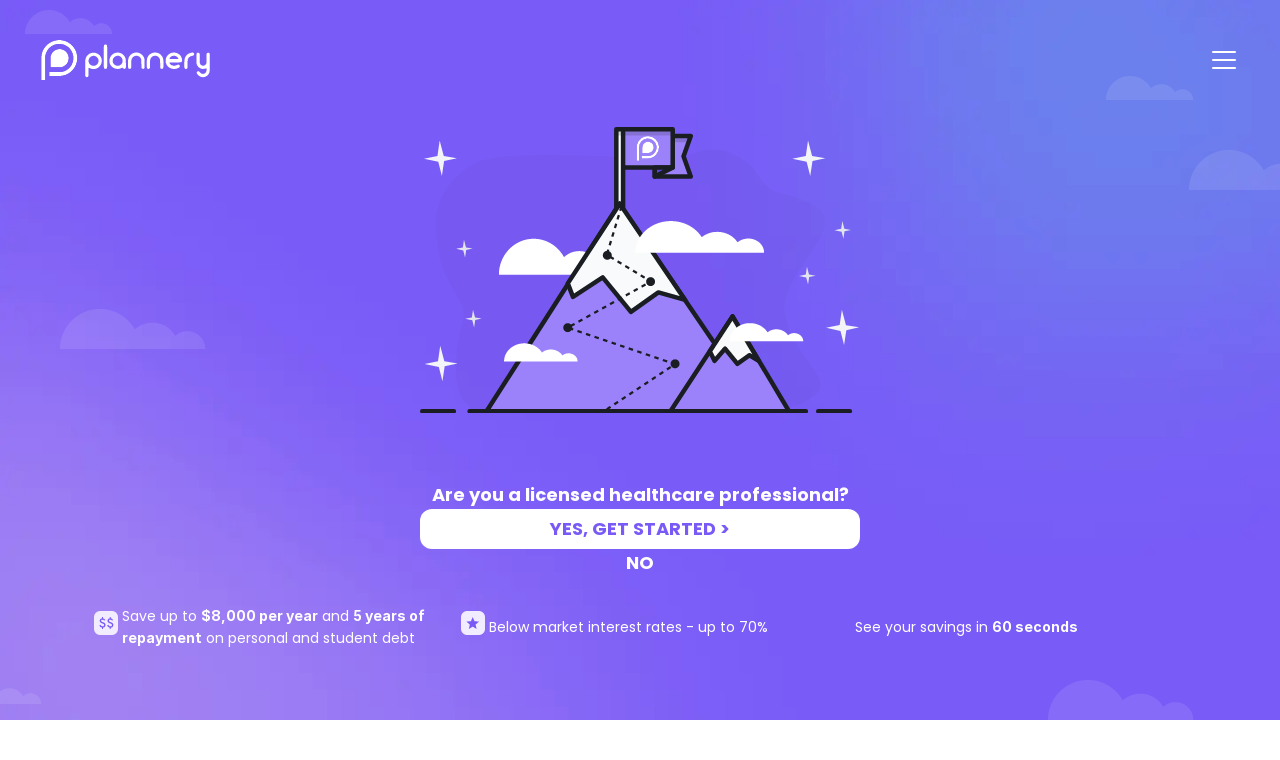

--- FILE ---
content_type: text/html
request_url: https://www.planneryapp.com/platform/healthcare-professionals
body_size: 60675
content:
<!doctype html>
<!-- Made in Framer · framer.com ✨ -->
<!-- Published Jan 21, 2026, 9:44 PM UTC -->
<html lang="en-US">
<head>
	<meta charset="utf-8">
	
	
	<script>try{if(localStorage.get("__framer_force_showing_editorbar_since")){const n=document.createElement("link");n.rel = "modulepreload";n.href="https://framer.com/edit/init.mjs";document.head.appendChild(n)}}catch(e){}</script>
	<!-- Start of headStart -->
    <!-- Snippet: legacy-headStart -->
<script>
    // Settings for LogRocket
    window.logRocketSettings = {
        rootHostname: 'planneryapp.com', 
    };

  !function(){var analytics=window.analytics=window.analytics||[];if(!analytics.initialize)if(analytics.invoked)window.console&&console.error&&console.error("Segment snippet included twice.");else{
    analytics.invoked=!0;analytics.methods=["trackSubmit","trackClick","trackLink","trackForm","pageview","identify","reset","group","track","ready","alias","debug","page","once","off","on","addSourceMiddleware","addIntegrationMiddleware","setAnonymousId","addDestinationMiddleware"];analytics.factory=function(e){return function(){var t=Array.prototype.slice.call(arguments);t.unshift(e);analytics.push(t);return analytics}};for(var e=0;e<analytics.methods.length;e++){var key=analytics.methods[e];analytics[key]=analytics.factory(key)}analytics.load=function(key,e){var t=document.createElement("script");t.type="text/javascript";t.async=!0;t.src="https://cdn.segment.com/analytics.js/v1/" + key + "/analytics.min.js";var n=document.getElementsByTagName("script")[0];n.parentNode.insertBefore(t,n);analytics._loadOptions=e};analytics._writeKey="vRjHRyqYxnFcvG7ntZ0dbvrLt8XnZB7K";;analytics.SNIPPET_VERSION="4.15.3";
    analytics.load("vRjHRyqYxnFcvG7ntZ0dbvrLt8XnZB7K");
    analytics.on('track', async (event, props)=>{
        console.log('track', event, props);
        await LO.$internal.ready('events');
        LO.events.track(event, props);
    });
    analytics.on('page', async (event, props)=>{
        console.log('page', props);
        await LO.$internal.ready('events');
        LO.events.track('Viewed', props);
    });
    analytics.on('identify', async (userId, props)=>{
        console.log('identify', userId, props);
        await LO.$internal.ready('events');
        LO.visitor.identify(userId, props);
    });
    trackPageview();
  }}();

  function trackPageview() {
    analytics.page();
    if (navigator.userAgent.includes(";FBAV/")) {
      analytics.identify({facebookUserAgent: true});
    }
    window.addEventListener('pointermove', function() {
      analytics.track("Active Page View", {...(navigator.userAgent.includes(";FBAV/") && {facebookUserAgent: navigator.userAgent})});
    }, {once:true});
  }

  ;(() => {
    let currentUrl = location.href
    setInterval(() => {
        if (location.href !== currentUrl) {
            currentUrl = location.href
            trackPageview();
        }
    }, 500)
})()
</script>
<!-- SnippetEnd: legacy-headStart -->

    <!-- Snippet: legacy-headStart-WoZD1gDzy --><meta name="theme-color" content="#795AF7"><!-- SnippetEnd: legacy-headStart-WoZD1gDzy --><!-- End of headStart -->
	<meta name="viewport" content="width=device-width">
	<meta name="generator" content="Framer c0d7099">
	<title>Financial wellness for healthcare professionals - Plannery - Automate Your Finances and Build Wealth</title>
    <meta name="description" content="Eliminate credit card debt with our payroll linked loan built just for healthcare professionals.">
    <meta name="framer-search-index" content="https://framerusercontent.com/sites/377WY2h0bm5xjLX8gkniRE/searchIndex-0dt2jQGYo7C3.json">
    <meta name="framer-search-index-fallback" content="https://framerusercontent.com/sites/377WY2h0bm5xjLX8gkniRE/searchIndex-nxWXwpGmvudD.json">
    <link href="https://framerusercontent.com/images/i4RrXpUQl02ua5WSgbs5HowHso.png" rel="icon" media="(prefers-color-scheme: light)">
    <link href="https://framerusercontent.com/images/i4RrXpUQl02ua5WSgbs5HowHso.png" rel="icon" media="(prefers-color-scheme: dark)">
    <!-- Open Graph / Facebook -->
    <meta property="og:type" content="website">
    <meta property="og:title" content="Financial wellness for healthcare professionals - Plannery - Automate Your Finances and Build Wealth">
    <meta property="og:description" content="Eliminate credit card debt with our payroll linked loan built just for healthcare professionals.">
    <meta property="og:image" content="https://framerusercontent.com/images/2ktVLSOEECKz1q1yERvGsfjg.jpg">
    <!-- Twitter -->
    <meta name="twitter:card" content="summary_large_image">
    <meta name="twitter:title" content="Financial wellness for healthcare professionals - Plannery - Automate Your Finances and Build Wealth">
    <meta name="twitter:description" content="Eliminate credit card debt with our payroll linked loan built just for healthcare professionals.">
    <meta name="twitter:image" content="https://framerusercontent.com/images/2ktVLSOEECKz1q1yERvGsfjg.jpg">
	
	<style data-framer-font-css>/* cyrillic-ext */
@font-face {
  font-family: 'Manrope';
  font-style: normal;
  font-weight: 500;
  font-display: swap;
  src: url(https://fonts.gstatic.com/s/manrope/v20/xn7gYHE41ni1AdIRggqxSuXd.woff2) format('woff2');
  unicode-range: U+0460-052F, U+1C80-1C8A, U+20B4, U+2DE0-2DFF, U+A640-A69F, U+FE2E-FE2F;
}
/* cyrillic */
@font-face {
  font-family: 'Manrope';
  font-style: normal;
  font-weight: 500;
  font-display: swap;
  src: url(https://fonts.gstatic.com/s/manrope/v20/xn7gYHE41ni1AdIRggOxSuXd.woff2) format('woff2');
  unicode-range: U+0301, U+0400-045F, U+0490-0491, U+04B0-04B1, U+2116;
}
/* greek */
@font-face {
  font-family: 'Manrope';
  font-style: normal;
  font-weight: 500;
  font-display: swap;
  src: url(https://fonts.gstatic.com/s/manrope/v20/xn7gYHE41ni1AdIRggSxSuXd.woff2) format('woff2');
  unicode-range: U+0370-0377, U+037A-037F, U+0384-038A, U+038C, U+038E-03A1, U+03A3-03FF;
}
/* vietnamese */
@font-face {
  font-family: 'Manrope';
  font-style: normal;
  font-weight: 500;
  font-display: swap;
  src: url(https://fonts.gstatic.com/s/manrope/v20/xn7gYHE41ni1AdIRggixSuXd.woff2) format('woff2');
  unicode-range: U+0102-0103, U+0110-0111, U+0128-0129, U+0168-0169, U+01A0-01A1, U+01AF-01B0, U+0300-0301, U+0303-0304, U+0308-0309, U+0323, U+0329, U+1EA0-1EF9, U+20AB;
}
/* latin-ext */
@font-face {
  font-family: 'Manrope';
  font-style: normal;
  font-weight: 500;
  font-display: swap;
  src: url(https://fonts.gstatic.com/s/manrope/v20/xn7gYHE41ni1AdIRggmxSuXd.woff2) format('woff2');
  unicode-range: U+0100-02BA, U+02BD-02C5, U+02C7-02CC, U+02CE-02D7, U+02DD-02FF, U+0304, U+0308, U+0329, U+1D00-1DBF, U+1E00-1E9F, U+1EF2-1EFF, U+2020, U+20A0-20AB, U+20AD-20C0, U+2113, U+2C60-2C7F, U+A720-A7FF;
}
/* latin */
@font-face {
  font-family: 'Manrope';
  font-style: normal;
  font-weight: 500;
  font-display: swap;
  src: url(https://fonts.gstatic.com/s/manrope/v20/xn7gYHE41ni1AdIRggexSg.woff2) format('woff2');
  unicode-range: U+0000-00FF, U+0131, U+0152-0153, U+02BB-02BC, U+02C6, U+02DA, U+02DC, U+0304, U+0308, U+0329, U+2000-206F, U+20AC, U+2122, U+2191, U+2193, U+2212, U+2215, U+FEFF, U+FFFD;
}
/* cyrillic-ext */
@font-face {
  font-family: 'Manrope';
  font-style: normal;
  font-weight: 700;
  font-display: swap;
  src: url(https://fonts.gstatic.com/s/manrope/v20/xn7gYHE41ni1AdIRggqxSuXd.woff2) format('woff2');
  unicode-range: U+0460-052F, U+1C80-1C8A, U+20B4, U+2DE0-2DFF, U+A640-A69F, U+FE2E-FE2F;
}
/* cyrillic */
@font-face {
  font-family: 'Manrope';
  font-style: normal;
  font-weight: 700;
  font-display: swap;
  src: url(https://fonts.gstatic.com/s/manrope/v20/xn7gYHE41ni1AdIRggOxSuXd.woff2) format('woff2');
  unicode-range: U+0301, U+0400-045F, U+0490-0491, U+04B0-04B1, U+2116;
}
/* greek */
@font-face {
  font-family: 'Manrope';
  font-style: normal;
  font-weight: 700;
  font-display: swap;
  src: url(https://fonts.gstatic.com/s/manrope/v20/xn7gYHE41ni1AdIRggSxSuXd.woff2) format('woff2');
  unicode-range: U+0370-0377, U+037A-037F, U+0384-038A, U+038C, U+038E-03A1, U+03A3-03FF;
}
/* vietnamese */
@font-face {
  font-family: 'Manrope';
  font-style: normal;
  font-weight: 700;
  font-display: swap;
  src: url(https://fonts.gstatic.com/s/manrope/v20/xn7gYHE41ni1AdIRggixSuXd.woff2) format('woff2');
  unicode-range: U+0102-0103, U+0110-0111, U+0128-0129, U+0168-0169, U+01A0-01A1, U+01AF-01B0, U+0300-0301, U+0303-0304, U+0308-0309, U+0323, U+0329, U+1EA0-1EF9, U+20AB;
}
/* latin-ext */
@font-face {
  font-family: 'Manrope';
  font-style: normal;
  font-weight: 700;
  font-display: swap;
  src: url(https://fonts.gstatic.com/s/manrope/v20/xn7gYHE41ni1AdIRggmxSuXd.woff2) format('woff2');
  unicode-range: U+0100-02BA, U+02BD-02C5, U+02C7-02CC, U+02CE-02D7, U+02DD-02FF, U+0304, U+0308, U+0329, U+1D00-1DBF, U+1E00-1E9F, U+1EF2-1EFF, U+2020, U+20A0-20AB, U+20AD-20C0, U+2113, U+2C60-2C7F, U+A720-A7FF;
}
/* latin */
@font-face {
  font-family: 'Manrope';
  font-style: normal;
  font-weight: 700;
  font-display: swap;
  src: url(https://fonts.gstatic.com/s/manrope/v20/xn7gYHE41ni1AdIRggexSg.woff2) format('woff2');
  unicode-range: U+0000-00FF, U+0131, U+0152-0153, U+02BB-02BC, U+02C6, U+02DA, U+02DC, U+0304, U+0308, U+0329, U+2000-206F, U+20AC, U+2122, U+2191, U+2193, U+2212, U+2215, U+FEFF, U+FFFD;
}
/* devanagari */
@font-face {
  font-family: 'Poppins';
  font-style: normal;
  font-weight: 400;
  font-display: swap;
  src: url(https://fonts.gstatic.com/s/poppins/v24/pxiEyp8kv8JHgFVrJJbecmNE.woff2) format('woff2');
  unicode-range: U+0900-097F, U+1CD0-1CF9, U+200C-200D, U+20A8, U+20B9, U+20F0, U+25CC, U+A830-A839, U+A8E0-A8FF, U+11B00-11B09;
}
/* latin-ext */
@font-face {
  font-family: 'Poppins';
  font-style: normal;
  font-weight: 400;
  font-display: swap;
  src: url(https://fonts.gstatic.com/s/poppins/v24/pxiEyp8kv8JHgFVrJJnecmNE.woff2) format('woff2');
  unicode-range: U+0100-02BA, U+02BD-02C5, U+02C7-02CC, U+02CE-02D7, U+02DD-02FF, U+0304, U+0308, U+0329, U+1D00-1DBF, U+1E00-1E9F, U+1EF2-1EFF, U+2020, U+20A0-20AB, U+20AD-20C0, U+2113, U+2C60-2C7F, U+A720-A7FF;
}
/* latin */
@font-face {
  font-family: 'Poppins';
  font-style: normal;
  font-weight: 400;
  font-display: swap;
  src: url(https://fonts.gstatic.com/s/poppins/v24/pxiEyp8kv8JHgFVrJJfecg.woff2) format('woff2');
  unicode-range: U+0000-00FF, U+0131, U+0152-0153, U+02BB-02BC, U+02C6, U+02DA, U+02DC, U+0304, U+0308, U+0329, U+2000-206F, U+20AC, U+2122, U+2191, U+2193, U+2212, U+2215, U+FEFF, U+FFFD;
}
/* devanagari */
@font-face {
  font-family: 'Poppins';
  font-style: normal;
  font-weight: 500;
  font-display: swap;
  src: url(https://fonts.gstatic.com/s/poppins/v24/pxiByp8kv8JHgFVrLGT9Z11lFc-K.woff2) format('woff2');
  unicode-range: U+0900-097F, U+1CD0-1CF9, U+200C-200D, U+20A8, U+20B9, U+20F0, U+25CC, U+A830-A839, U+A8E0-A8FF, U+11B00-11B09;
}
/* latin-ext */
@font-face {
  font-family: 'Poppins';
  font-style: normal;
  font-weight: 500;
  font-display: swap;
  src: url(https://fonts.gstatic.com/s/poppins/v24/pxiByp8kv8JHgFVrLGT9Z1JlFc-K.woff2) format('woff2');
  unicode-range: U+0100-02BA, U+02BD-02C5, U+02C7-02CC, U+02CE-02D7, U+02DD-02FF, U+0304, U+0308, U+0329, U+1D00-1DBF, U+1E00-1E9F, U+1EF2-1EFF, U+2020, U+20A0-20AB, U+20AD-20C0, U+2113, U+2C60-2C7F, U+A720-A7FF;
}
/* latin */
@font-face {
  font-family: 'Poppins';
  font-style: normal;
  font-weight: 500;
  font-display: swap;
  src: url(https://fonts.gstatic.com/s/poppins/v24/pxiByp8kv8JHgFVrLGT9Z1xlFQ.woff2) format('woff2');
  unicode-range: U+0000-00FF, U+0131, U+0152-0153, U+02BB-02BC, U+02C6, U+02DA, U+02DC, U+0304, U+0308, U+0329, U+2000-206F, U+20AC, U+2122, U+2191, U+2193, U+2212, U+2215, U+FEFF, U+FFFD;
}
/* devanagari */
@font-face {
  font-family: 'Poppins';
  font-style: normal;
  font-weight: 600;
  font-display: swap;
  src: url(https://fonts.gstatic.com/s/poppins/v24/pxiByp8kv8JHgFVrLEj6Z11lFc-K.woff2) format('woff2');
  unicode-range: U+0900-097F, U+1CD0-1CF9, U+200C-200D, U+20A8, U+20B9, U+20F0, U+25CC, U+A830-A839, U+A8E0-A8FF, U+11B00-11B09;
}
/* latin-ext */
@font-face {
  font-family: 'Poppins';
  font-style: normal;
  font-weight: 600;
  font-display: swap;
  src: url(https://fonts.gstatic.com/s/poppins/v24/pxiByp8kv8JHgFVrLEj6Z1JlFc-K.woff2) format('woff2');
  unicode-range: U+0100-02BA, U+02BD-02C5, U+02C7-02CC, U+02CE-02D7, U+02DD-02FF, U+0304, U+0308, U+0329, U+1D00-1DBF, U+1E00-1E9F, U+1EF2-1EFF, U+2020, U+20A0-20AB, U+20AD-20C0, U+2113, U+2C60-2C7F, U+A720-A7FF;
}
/* latin */
@font-face {
  font-family: 'Poppins';
  font-style: normal;
  font-weight: 600;
  font-display: swap;
  src: url(https://fonts.gstatic.com/s/poppins/v24/pxiByp8kv8JHgFVrLEj6Z1xlFQ.woff2) format('woff2');
  unicode-range: U+0000-00FF, U+0131, U+0152-0153, U+02BB-02BC, U+02C6, U+02DA, U+02DC, U+0304, U+0308, U+0329, U+2000-206F, U+20AC, U+2122, U+2191, U+2193, U+2212, U+2215, U+FEFF, U+FFFD;
}
/* devanagari */
@font-face {
  font-family: 'Poppins';
  font-style: normal;
  font-weight: 700;
  font-display: swap;
  src: url(https://fonts.gstatic.com/s/poppins/v24/pxiByp8kv8JHgFVrLCz7Z11lFc-K.woff2) format('woff2');
  unicode-range: U+0900-097F, U+1CD0-1CF9, U+200C-200D, U+20A8, U+20B9, U+20F0, U+25CC, U+A830-A839, U+A8E0-A8FF, U+11B00-11B09;
}
/* latin-ext */
@font-face {
  font-family: 'Poppins';
  font-style: normal;
  font-weight: 700;
  font-display: swap;
  src: url(https://fonts.gstatic.com/s/poppins/v24/pxiByp8kv8JHgFVrLCz7Z1JlFc-K.woff2) format('woff2');
  unicode-range: U+0100-02BA, U+02BD-02C5, U+02C7-02CC, U+02CE-02D7, U+02DD-02FF, U+0304, U+0308, U+0329, U+1D00-1DBF, U+1E00-1E9F, U+1EF2-1EFF, U+2020, U+20A0-20AB, U+20AD-20C0, U+2113, U+2C60-2C7F, U+A720-A7FF;
}
/* latin */
@font-face {
  font-family: 'Poppins';
  font-style: normal;
  font-weight: 700;
  font-display: swap;
  src: url(https://fonts.gstatic.com/s/poppins/v24/pxiByp8kv8JHgFVrLCz7Z1xlFQ.woff2) format('woff2');
  unicode-range: U+0000-00FF, U+0131, U+0152-0153, U+02BB-02BC, U+02C6, U+02DA, U+02DC, U+0304, U+0308, U+0329, U+2000-206F, U+20AC, U+2122, U+2191, U+2193, U+2212, U+2215, U+FEFF, U+FFFD;
}
/* devanagari */
@font-face {
  font-family: 'Poppins';
  font-style: normal;
  font-weight: 800;
  font-display: swap;
  src: url(https://fonts.gstatic.com/s/poppins/v24/pxiByp8kv8JHgFVrLDD4Z11lFc-K.woff2) format('woff2');
  unicode-range: U+0900-097F, U+1CD0-1CF9, U+200C-200D, U+20A8, U+20B9, U+20F0, U+25CC, U+A830-A839, U+A8E0-A8FF, U+11B00-11B09;
}
/* latin-ext */
@font-face {
  font-family: 'Poppins';
  font-style: normal;
  font-weight: 800;
  font-display: swap;
  src: url(https://fonts.gstatic.com/s/poppins/v24/pxiByp8kv8JHgFVrLDD4Z1JlFc-K.woff2) format('woff2');
  unicode-range: U+0100-02BA, U+02BD-02C5, U+02C7-02CC, U+02CE-02D7, U+02DD-02FF, U+0304, U+0308, U+0329, U+1D00-1DBF, U+1E00-1E9F, U+1EF2-1EFF, U+2020, U+20A0-20AB, U+20AD-20C0, U+2113, U+2C60-2C7F, U+A720-A7FF;
}
/* latin */
@font-face {
  font-family: 'Poppins';
  font-style: normal;
  font-weight: 800;
  font-display: swap;
  src: url(https://fonts.gstatic.com/s/poppins/v24/pxiByp8kv8JHgFVrLDD4Z1xlFQ.woff2) format('woff2');
  unicode-range: U+0000-00FF, U+0131, U+0152-0153, U+02BB-02BC, U+02C6, U+02DA, U+02DC, U+0304, U+0308, U+0329, U+2000-206F, U+20AC, U+2122, U+2191, U+2193, U+2212, U+2215, U+FEFF, U+FFFD;
}
/* cyrillic-ext */
@font-face {
  font-family: 'Fragment Mono';
  font-style: normal;
  font-weight: 400;
  src: url(https://fonts.gstatic.com/s/fragmentmono/v6/4iCr6K5wfMRRjxp0DA6-2CLnB45HhrUI.woff2) format('woff2');
  unicode-range: U+0460-052F, U+1C80-1C8A, U+20B4, U+2DE0-2DFF, U+A640-A69F, U+FE2E-FE2F;
}
/* latin-ext */
@font-face {
  font-family: 'Fragment Mono';
  font-style: normal;
  font-weight: 400;
  src: url(https://fonts.gstatic.com/s/fragmentmono/v6/4iCr6K5wfMRRjxp0DA6-2CLnB41HhrUI.woff2) format('woff2');
  unicode-range: U+0100-02BA, U+02BD-02C5, U+02C7-02CC, U+02CE-02D7, U+02DD-02FF, U+0304, U+0308, U+0329, U+1D00-1DBF, U+1E00-1E9F, U+1EF2-1EFF, U+2020, U+20A0-20AB, U+20AD-20C0, U+2113, U+2C60-2C7F, U+A720-A7FF;
}
/* latin */
@font-face {
  font-family: 'Fragment Mono';
  font-style: normal;
  font-weight: 400;
  src: url(https://fonts.gstatic.com/s/fragmentmono/v6/4iCr6K5wfMRRjxp0DA6-2CLnB4NHhg.woff2) format('woff2');
  unicode-range: U+0000-00FF, U+0131, U+0152-0153, U+02BB-02BC, U+02C6, U+02DA, U+02DC, U+0304, U+0308, U+0329, U+2000-206F, U+20AC, U+2122, U+2191, U+2193, U+2212, U+2215, U+FEFF, U+FFFD;
}
/* devanagari */
@font-face {
  font-family: 'Poppins';
  font-style: normal;
  font-weight: 900;
  src: url(https://fonts.gstatic.com/s/poppins/v24/pxiByp8kv8JHgFVrLBT5Z11lFc-K.woff2) format('woff2');
  unicode-range: U+0900-097F, U+1CD0-1CF9, U+200C-200D, U+20A8, U+20B9, U+20F0, U+25CC, U+A830-A839, U+A8E0-A8FF, U+11B00-11B09;
}
/* latin-ext */
@font-face {
  font-family: 'Poppins';
  font-style: normal;
  font-weight: 900;
  src: url(https://fonts.gstatic.com/s/poppins/v24/pxiByp8kv8JHgFVrLBT5Z1JlFc-K.woff2) format('woff2');
  unicode-range: U+0100-02BA, U+02BD-02C5, U+02C7-02CC, U+02CE-02D7, U+02DD-02FF, U+0304, U+0308, U+0329, U+1D00-1DBF, U+1E00-1E9F, U+1EF2-1EFF, U+2020, U+20A0-20AB, U+20AD-20C0, U+2113, U+2C60-2C7F, U+A720-A7FF;
}
/* latin */
@font-face {
  font-family: 'Poppins';
  font-style: normal;
  font-weight: 900;
  src: url(https://fonts.gstatic.com/s/poppins/v24/pxiByp8kv8JHgFVrLBT5Z1xlFQ.woff2) format('woff2');
  unicode-range: U+0000-00FF, U+0131, U+0152-0153, U+02BB-02BC, U+02C6, U+02DA, U+02DC, U+0304, U+0308, U+0329, U+2000-206F, U+20AC, U+2122, U+2191, U+2193, U+2212, U+2215, U+FEFF, U+FFFD;
}

@font-face { font-family: "Inter"; src: url("https://framerusercontent.com/assets/5vvr9Vy74if2I6bQbJvbw7SY1pQ.woff2"); font-display: swap; font-style: normal; font-weight: 400; unicode-range: U+0460-052F, U+1C80-1C88, U+20B4, U+2DE0-2DFF, U+A640-A69F, U+FE2E-FE2F }
@font-face { font-family: "Inter"; src: url("https://framerusercontent.com/assets/EOr0mi4hNtlgWNn9if640EZzXCo.woff2"); font-display: swap; font-style: normal; font-weight: 400; unicode-range: U+0301, U+0400-045F, U+0490-0491, U+04B0-04B1, U+2116 }
@font-face { font-family: "Inter"; src: url("https://framerusercontent.com/assets/Y9k9QrlZAqio88Klkmbd8VoMQc.woff2"); font-display: swap; font-style: normal; font-weight: 400; unicode-range: U+1F00-1FFF }
@font-face { font-family: "Inter"; src: url("https://framerusercontent.com/assets/OYrD2tBIBPvoJXiIHnLoOXnY9M.woff2"); font-display: swap; font-style: normal; font-weight: 400; unicode-range: U+0370-03FF }
@font-face { font-family: "Inter"; src: url("https://framerusercontent.com/assets/JeYwfuaPfZHQhEG8U5gtPDZ7WQ.woff2"); font-display: swap; font-style: normal; font-weight: 400; unicode-range: U+0100-024F, U+0259, U+1E00-1EFF, U+2020, U+20A0-20AB, U+20AD-20CF, U+2113, U+2C60-2C7F, U+A720-A7FF }
@font-face { font-family: "Inter"; src: url("https://framerusercontent.com/assets/GrgcKwrN6d3Uz8EwcLHZxwEfC4.woff2"); font-display: swap; font-style: normal; font-weight: 400; unicode-range: U+0000-00FF, U+0131, U+0152-0153, U+02BB-02BC, U+02C6, U+02DA, U+02DC, U+2000-206F, U+2070, U+2074-207E, U+2080-208E, U+20AC, U+2122, U+2191, U+2193, U+2212, U+2215, U+FEFF, U+FFFD }
@font-face { font-family: "Inter"; src: url("https://framerusercontent.com/assets/b6Y37FthZeALduNqHicBT6FutY.woff2"); font-display: swap; font-style: normal; font-weight: 400; unicode-range: U+0102-0103, U+0110-0111, U+0128-0129, U+0168-0169, U+01A0-01A1, U+01AF-01B0, U+1EA0-1EF9, U+20AB }
@font-face { font-family: "Inter"; src: url("https://framerusercontent.com/assets/NXxvFRoY5LDh3yCm7MEP2jqYk.woff2"); font-style: normal; font-weight: 100; unicode-range: U+0460-052F, U+1C80-1C88, U+20B4, U+2DE0-2DFF, U+A640-A69F, U+FE2E-FE2F }
@font-face { font-family: "Inter"; src: url("https://framerusercontent.com/assets/5CcgcVyoWSqO1THBiISd6oCog.woff2"); font-style: normal; font-weight: 100; unicode-range: U+0301, U+0400-045F, U+0490-0491, U+04B0-04B1, U+2116 }
@font-face { font-family: "Inter"; src: url("https://framerusercontent.com/assets/MF544SVCvk3yNpLIz3pwDXFZPKM.woff2"); font-style: normal; font-weight: 100; unicode-range: U+1F00-1FFF }
@font-face { font-family: "Inter"; src: url("https://framerusercontent.com/assets/TNtxudDBkAm2RXdtU3rvTBwoM.woff2"); font-style: normal; font-weight: 100; unicode-range: U+0370-03FF }
@font-face { font-family: "Inter"; src: url("https://framerusercontent.com/assets/fIabp4VN5z7iJ3lNOz9qfNeQHc.woff2"); font-style: normal; font-weight: 100; unicode-range: U+0100-024F, U+0259, U+1E00-1EFF, U+2020, U+20A0-20AB, U+20AD-20CF, U+2113, U+2C60-2C7F, U+A720-A7FF }
@font-face { font-family: "Inter"; src: url("https://framerusercontent.com/assets/8kSLqTnVCEtjx0nu8PxTD4Nh5UU.woff2"); font-style: normal; font-weight: 100; unicode-range: U+0000-00FF, U+0131, U+0152-0153, U+02BB-02BC, U+02C6, U+02DA, U+02DC, U+2000-206F, U+2070, U+2074-207E, U+2080-208E, U+20AC, U+2122, U+2191, U+2193, U+2212, U+2215, U+FEFF, U+FFFD }
@font-face { font-family: "Inter"; src: url("https://framerusercontent.com/assets/9iRSYClnXA0RMygyIn6yjjWXJw.woff2"); font-style: normal; font-weight: 100; unicode-range: U+0102-0103, U+0110-0111, U+0128-0129, U+0168-0169, U+01A0-01A1, U+01AF-01B0, U+1EA0-1EF9, U+20AB }
@font-face { font-family: "Inter"; src: url("https://framerusercontent.com/assets/MVhJhYeDWxeyqT939zMNyw9p8.woff2"); font-style: normal; font-weight: 200; unicode-range: U+0460-052F, U+1C80-1C88, U+20B4, U+2DE0-2DFF, U+A640-A69F, U+FE2E-FE2F }
@font-face { font-family: "Inter"; src: url("https://framerusercontent.com/assets/WXQXYfAQJIi2pCJACAfWWXfIDqI.woff2"); font-style: normal; font-weight: 200; unicode-range: U+0301, U+0400-045F, U+0490-0491, U+04B0-04B1, U+2116 }
@font-face { font-family: "Inter"; src: url("https://framerusercontent.com/assets/RJeJJARdrtNUtic58kOz7hIgBuE.woff2"); font-style: normal; font-weight: 200; unicode-range: U+1F00-1FFF }
@font-face { font-family: "Inter"; src: url("https://framerusercontent.com/assets/4hBRAuM02i3fsxYDzyNvt5Az2so.woff2"); font-style: normal; font-weight: 200; unicode-range: U+0370-03FF }
@font-face { font-family: "Inter"; src: url("https://framerusercontent.com/assets/fz1JbBffNGgK7BNUI1mmbFBlgA8.woff2"); font-style: normal; font-weight: 200; unicode-range: U+0100-024F, U+0259, U+1E00-1EFF, U+2020, U+20A0-20AB, U+20AD-20CF, U+2113, U+2C60-2C7F, U+A720-A7FF }
@font-face { font-family: "Inter"; src: url("https://framerusercontent.com/assets/Z4sGWU2OKBoXPWulb5P25vULA.woff2"); font-style: normal; font-weight: 200; unicode-range: U+0000-00FF, U+0131, U+0152-0153, U+02BB-02BC, U+02C6, U+02DA, U+02DC, U+2000-206F, U+2070, U+2074-207E, U+2080-208E, U+20AC, U+2122, U+2191, U+2193, U+2212, U+2215, U+FEFF, U+FFFD }
@font-face { font-family: "Inter"; src: url("https://framerusercontent.com/assets/eIZyQwIlHYR0mnMSneEDMtqBPgw.woff2"); font-style: normal; font-weight: 200; unicode-range: U+0102-0103, U+0110-0111, U+0128-0129, U+0168-0169, U+01A0-01A1, U+01AF-01B0, U+1EA0-1EF9, U+20AB }
@font-face { font-family: "Inter"; src: url("https://framerusercontent.com/assets/BkDpl4ghaqvMi1btKFyG2tdbec.woff2"); font-display: swap; font-style: normal; font-weight: 300; unicode-range: U+0460-052F, U+1C80-1C88, U+20B4, U+2DE0-2DFF, U+A640-A69F, U+FE2E-FE2F }
@font-face { font-family: "Inter"; src: url("https://framerusercontent.com/assets/zAMK70AQRFSShJgUiaR5IiIhgzk.woff2"); font-display: swap; font-style: normal; font-weight: 300; unicode-range: U+0301, U+0400-045F, U+0490-0491, U+04B0-04B1, U+2116 }
@font-face { font-family: "Inter"; src: url("https://framerusercontent.com/assets/IETjvc5qzUaRoaruDpPSwCUM8.woff2"); font-display: swap; font-style: normal; font-weight: 300; unicode-range: U+1F00-1FFF }
@font-face { font-family: "Inter"; src: url("https://framerusercontent.com/assets/oLCoaT3ioA0fHdJnWR9W6k7NY.woff2"); font-display: swap; font-style: normal; font-weight: 300; unicode-range: U+0370-03FF }
@font-face { font-family: "Inter"; src: url("https://framerusercontent.com/assets/Sj0PCHQSBjFmEp6NBWg6FNaKc.woff2"); font-display: swap; font-style: normal; font-weight: 300; unicode-range: U+0100-024F, U+0259, U+1E00-1EFF, U+2020, U+20A0-20AB, U+20AD-20CF, U+2113, U+2C60-2C7F, U+A720-A7FF }
@font-face { font-family: "Inter"; src: url("https://framerusercontent.com/assets/aqiiD4LUKkKzXdjGL5UzHq8bo5w.woff2"); font-display: swap; font-style: normal; font-weight: 300; unicode-range: U+0000-00FF, U+0131, U+0152-0153, U+02BB-02BC, U+02C6, U+02DA, U+02DC, U+2000-206F, U+2070, U+2074-207E, U+2080-208E, U+20AC, U+2122, U+2191, U+2193, U+2212, U+2215, U+FEFF, U+FFFD }
@font-face { font-family: "Inter"; src: url("https://framerusercontent.com/assets/H4TfENUY1rh8R9UaSD6vngjJP3M.woff2"); font-display: swap; font-style: normal; font-weight: 300; unicode-range: U+0102-0103, U+0110-0111, U+0128-0129, U+0168-0169, U+01A0-01A1, U+01AF-01B0, U+1EA0-1EF9, U+20AB }
@font-face { font-family: "Inter"; src: url("https://framerusercontent.com/assets/5A3Ce6C9YYmCjpQx9M4inSaKU.woff2"); font-display: swap; font-style: normal; font-weight: 500; unicode-range: U+0460-052F, U+1C80-1C88, U+20B4, U+2DE0-2DFF, U+A640-A69F, U+FE2E-FE2F }
@font-face { font-family: "Inter"; src: url("https://framerusercontent.com/assets/Qx95Xyt0Ka3SGhinnbXIGpEIyP4.woff2"); font-display: swap; font-style: normal; font-weight: 500; unicode-range: U+0301, U+0400-045F, U+0490-0491, U+04B0-04B1, U+2116 }
@font-face { font-family: "Inter"; src: url("https://framerusercontent.com/assets/6mJuEAguuIuMog10gGvH5d3cl8.woff2"); font-display: swap; font-style: normal; font-weight: 500; unicode-range: U+1F00-1FFF }
@font-face { font-family: "Inter"; src: url("https://framerusercontent.com/assets/xYYWaj7wCU5zSQH0eXvSaS19wo.woff2"); font-display: swap; font-style: normal; font-weight: 500; unicode-range: U+0370-03FF }
@font-face { font-family: "Inter"; src: url("https://framerusercontent.com/assets/otTaNuNpVK4RbdlT7zDDdKvQBA.woff2"); font-display: swap; font-style: normal; font-weight: 500; unicode-range: U+0100-024F, U+0259, U+1E00-1EFF, U+2020, U+20A0-20AB, U+20AD-20CF, U+2113, U+2C60-2C7F, U+A720-A7FF }
@font-face { font-family: "Inter"; src: url("https://framerusercontent.com/assets/UjlFhCnUjxhNfep4oYBPqnEssyo.woff2"); font-display: swap; font-style: normal; font-weight: 500; unicode-range: U+0000-00FF, U+0131, U+0152-0153, U+02BB-02BC, U+02C6, U+02DA, U+02DC, U+2000-206F, U+2070, U+2074-207E, U+2080-208E, U+20AC, U+2122, U+2191, U+2193, U+2212, U+2215, U+FEFF, U+FFFD }
@font-face { font-family: "Inter"; src: url("https://framerusercontent.com/assets/DolVirEGb34pEXEp8t8FQBSK4.woff2"); font-display: swap; font-style: normal; font-weight: 500; unicode-range: U+0102-0103, U+0110-0111, U+0128-0129, U+0168-0169, U+01A0-01A1, U+01AF-01B0, U+1EA0-1EF9, U+20AB }
@font-face { font-family: "Inter"; src: url("https://framerusercontent.com/assets/hyOgCu0Xnghbimh0pE8QTvtt2AU.woff2"); font-display: swap; font-style: normal; font-weight: 600; unicode-range: U+0460-052F, U+1C80-1C88, U+20B4, U+2DE0-2DFF, U+A640-A69F, U+FE2E-FE2F }
@font-face { font-family: "Inter"; src: url("https://framerusercontent.com/assets/NeGmSOXrPBfEFIy5YZeHq17LEDA.woff2"); font-display: swap; font-style: normal; font-weight: 600; unicode-range: U+0301, U+0400-045F, U+0490-0491, U+04B0-04B1, U+2116 }
@font-face { font-family: "Inter"; src: url("https://framerusercontent.com/assets/oYaAX5himiTPYuN8vLWnqBbfD2s.woff2"); font-display: swap; font-style: normal; font-weight: 600; unicode-range: U+1F00-1FFF }
@font-face { font-family: "Inter"; src: url("https://framerusercontent.com/assets/lEJLP4R0yuCaMCjSXYHtJw72M.woff2"); font-display: swap; font-style: normal; font-weight: 600; unicode-range: U+0370-03FF }
@font-face { font-family: "Inter"; src: url("https://framerusercontent.com/assets/cRJyLNuTJR5jbyKzGi33wU9cqIQ.woff2"); font-display: swap; font-style: normal; font-weight: 600; unicode-range: U+0100-024F, U+0259, U+1E00-1EFF, U+2020, U+20A0-20AB, U+20AD-20CF, U+2113, U+2C60-2C7F, U+A720-A7FF }
@font-face { font-family: "Inter"; src: url("https://framerusercontent.com/assets/yDtI2UI8XcEg1W2je9XPN3Noo.woff2"); font-display: swap; font-style: normal; font-weight: 600; unicode-range: U+0000-00FF, U+0131, U+0152-0153, U+02BB-02BC, U+02C6, U+02DA, U+02DC, U+2000-206F, U+2070, U+2074-207E, U+2080-208E, U+20AC, U+2122, U+2191, U+2193, U+2212, U+2215, U+FEFF, U+FFFD }
@font-face { font-family: "Inter"; src: url("https://framerusercontent.com/assets/A0Wcc7NgXMjUuFdquHDrIZpzZw0.woff2"); font-display: swap; font-style: normal; font-weight: 600; unicode-range: U+0102-0103, U+0110-0111, U+0128-0129, U+0168-0169, U+01A0-01A1, U+01AF-01B0, U+1EA0-1EF9, U+20AB }
@font-face { font-family: "Inter"; src: url("https://framerusercontent.com/assets/DpPBYI0sL4fYLgAkX8KXOPVt7c.woff2"); font-display: swap; font-style: normal; font-weight: 700; unicode-range: U+0460-052F, U+1C80-1C88, U+20B4, U+2DE0-2DFF, U+A640-A69F, U+FE2E-FE2F }
@font-face { font-family: "Inter"; src: url("https://framerusercontent.com/assets/4RAEQdEOrcnDkhHiiCbJOw92Lk.woff2"); font-display: swap; font-style: normal; font-weight: 700; unicode-range: U+0301, U+0400-045F, U+0490-0491, U+04B0-04B1, U+2116 }
@font-face { font-family: "Inter"; src: url("https://framerusercontent.com/assets/1K3W8DizY3v4emK8Mb08YHxTbs.woff2"); font-display: swap; font-style: normal; font-weight: 700; unicode-range: U+1F00-1FFF }
@font-face { font-family: "Inter"; src: url("https://framerusercontent.com/assets/tUSCtfYVM1I1IchuyCwz9gDdQ.woff2"); font-display: swap; font-style: normal; font-weight: 700; unicode-range: U+0370-03FF }
@font-face { font-family: "Inter"; src: url("https://framerusercontent.com/assets/VgYFWiwsAC5OYxAycRXXvhze58.woff2"); font-display: swap; font-style: normal; font-weight: 700; unicode-range: U+0100-024F, U+0259, U+1E00-1EFF, U+2020, U+20A0-20AB, U+20AD-20CF, U+2113, U+2C60-2C7F, U+A720-A7FF }
@font-face { font-family: "Inter"; src: url("https://framerusercontent.com/assets/syRNPWzAMIrcJ3wIlPIP43KjQs.woff2"); font-display: swap; font-style: normal; font-weight: 700; unicode-range: U+0000-00FF, U+0131, U+0152-0153, U+02BB-02BC, U+02C6, U+02DA, U+02DC, U+2000-206F, U+2070, U+2074-207E, U+2080-208E, U+20AC, U+2122, U+2191, U+2193, U+2212, U+2215, U+FEFF, U+FFFD }
@font-face { font-family: "Inter"; src: url("https://framerusercontent.com/assets/GIryZETIX4IFypco5pYZONKhJIo.woff2"); font-display: swap; font-style: normal; font-weight: 700; unicode-range: U+0102-0103, U+0110-0111, U+0128-0129, U+0168-0169, U+01A0-01A1, U+01AF-01B0, U+1EA0-1EF9, U+20AB }
@font-face { font-family: "Inter"; src: url("https://framerusercontent.com/assets/PONfPc6h4EPYwJliXQBmjVx7QxI.woff2"); font-display: swap; font-style: normal; font-weight: 800; unicode-range: U+0460-052F, U+1C80-1C88, U+20B4, U+2DE0-2DFF, U+A640-A69F, U+FE2E-FE2F }
@font-face { font-family: "Inter"; src: url("https://framerusercontent.com/assets/zsnJN7Z1wdzUvepJniD3rbvJIyU.woff2"); font-display: swap; font-style: normal; font-weight: 800; unicode-range: U+0301, U+0400-045F, U+0490-0491, U+04B0-04B1, U+2116 }
@font-face { font-family: "Inter"; src: url("https://framerusercontent.com/assets/UrzZBOy7RyJEWAZGduzOeHiHuY.woff2"); font-display: swap; font-style: normal; font-weight: 800; unicode-range: U+1F00-1FFF }
@font-face { font-family: "Inter"; src: url("https://framerusercontent.com/assets/996sR9SfSDuYELz8oHhDOcErkY.woff2"); font-display: swap; font-style: normal; font-weight: 800; unicode-range: U+0370-03FF }
@font-face { font-family: "Inter"; src: url("https://framerusercontent.com/assets/ftN1HpyPVJEoEb4q36SOrNdLXU.woff2"); font-display: swap; font-style: normal; font-weight: 800; unicode-range: U+0100-024F, U+0259, U+1E00-1EFF, U+2020, U+20A0-20AB, U+20AD-20CF, U+2113, U+2C60-2C7F, U+A720-A7FF }
@font-face { font-family: "Inter"; src: url("https://framerusercontent.com/assets/Mput0MSwESKlJ6TMz9MPDXhgrk.woff2"); font-display: swap; font-style: normal; font-weight: 800; unicode-range: U+0000-00FF, U+0131, U+0152-0153, U+02BB-02BC, U+02C6, U+02DA, U+02DC, U+2000-206F, U+2070, U+2074-207E, U+2080-208E, U+20AC, U+2122, U+2191, U+2193, U+2212, U+2215, U+FEFF, U+FFFD }
@font-face { font-family: "Inter"; src: url("https://framerusercontent.com/assets/JAur4lGGSGRGyrFi59JSIKqVgU.woff2"); font-display: swap; font-style: normal; font-weight: 800; unicode-range: U+0102-0103, U+0110-0111, U+0128-0129, U+0168-0169, U+01A0-01A1, U+01AF-01B0, U+1EA0-1EF9, U+20AB }
@font-face { font-family: "Inter"; src: url("https://framerusercontent.com/assets/mkY5Sgyq51ik0AMrSBwhm9DJg.woff2"); font-style: normal; font-weight: 900; unicode-range: U+0460-052F, U+1C80-1C88, U+20B4, U+2DE0-2DFF, U+A640-A69F, U+FE2E-FE2F }
@font-face { font-family: "Inter"; src: url("https://framerusercontent.com/assets/X5hj6qzcHUYv7h1390c8Rhm6550.woff2"); font-style: normal; font-weight: 900; unicode-range: U+0301, U+0400-045F, U+0490-0491, U+04B0-04B1, U+2116 }
@font-face { font-family: "Inter"; src: url("https://framerusercontent.com/assets/gQhNpS3tN86g8RcVKYUUaKt2oMQ.woff2"); font-style: normal; font-weight: 900; unicode-range: U+1F00-1FFF }
@font-face { font-family: "Inter"; src: url("https://framerusercontent.com/assets/cugnVhSraaRyANCaUtI5FV17wk.woff2"); font-style: normal; font-weight: 900; unicode-range: U+0370-03FF }
@font-face { font-family: "Inter"; src: url("https://framerusercontent.com/assets/5HcVoGak8k5agFJSaKa4floXVu0.woff2"); font-style: normal; font-weight: 900; unicode-range: U+0100-024F, U+0259, U+1E00-1EFF, U+2020, U+20A0-20AB, U+20AD-20CF, U+2113, U+2C60-2C7F, U+A720-A7FF }
@font-face { font-family: "Inter"; src: url("https://framerusercontent.com/assets/rZ5DdENNqIdFTIyQQiP5isO7M.woff2"); font-style: normal; font-weight: 900; unicode-range: U+0000-00FF, U+0131, U+0152-0153, U+02BB-02BC, U+02C6, U+02DA, U+02DC, U+2000-206F, U+2070, U+2074-207E, U+2080-208E, U+20AC, U+2122, U+2191, U+2193, U+2212, U+2215, U+FEFF, U+FFFD }
@font-face { font-family: "Inter"; src: url("https://framerusercontent.com/assets/P2Bw01CtL0b9wqygO0sSVogWbo.woff2"); font-style: normal; font-weight: 900; unicode-range: U+0102-0103, U+0110-0111, U+0128-0129, U+0168-0169, U+01A0-01A1, U+01AF-01B0, U+1EA0-1EF9, U+20AB }
@font-face { font-family: "Inter"; src: url("https://framerusercontent.com/assets/YJsHMqeEm0oDHuxRTVCwg5eZuo.woff2"); font-style: italic; font-weight: 100; unicode-range: U+0460-052F, U+1C80-1C88, U+20B4, U+2DE0-2DFF, U+A640-A69F, U+FE2E-FE2F }
@font-face { font-family: "Inter"; src: url("https://framerusercontent.com/assets/oJJMyJlDykMObEyb5VexHSxd24.woff2"); font-style: italic; font-weight: 100; unicode-range: U+0301, U+0400-045F, U+0490-0491, U+04B0-04B1, U+2116 }
@font-face { font-family: "Inter"; src: url("https://framerusercontent.com/assets/IpeaX0WzLaonj68howNZg4SJJaY.woff2"); font-style: italic; font-weight: 100; unicode-range: U+1F00-1FFF }
@font-face { font-family: "Inter"; src: url("https://framerusercontent.com/assets/KCj1bV3vDXY5OLHttTeRYcu9J8.woff2"); font-style: italic; font-weight: 100; unicode-range: U+0370-03FF }
@font-face { font-family: "Inter"; src: url("https://framerusercontent.com/assets/biaVHhOprxbHaR3dIP7Z8cYurHg.woff2"); font-style: italic; font-weight: 100; unicode-range: U+0100-024F, U+0259, U+1E00-1EFF, U+2020, U+20A0-20AB, U+20AD-20CF, U+2113, U+2C60-2C7F, U+A720-A7FF }
@font-face { font-family: "Inter"; src: url("https://framerusercontent.com/assets/3on0VNjjmogkq1f9ziKFcrY72MI.woff2"); font-style: italic; font-weight: 100; unicode-range: U+0000-00FF, U+0131, U+0152-0153, U+02BB-02BC, U+02C6, U+02DA, U+02DC, U+2000-206F, U+2070, U+2074-207E, U+2080-208E, U+20AC, U+2122, U+2191, U+2193, U+2212, U+2215, U+FEFF, U+FFFD }
@font-face { font-family: "Inter"; src: url("https://framerusercontent.com/assets/gNa011yWpVpNFgUhhSlDX8nUiPQ.woff2"); font-style: italic; font-weight: 100; unicode-range: U+0102-0103, U+0110-0111, U+0128-0129, U+0168-0169, U+01A0-01A1, U+01AF-01B0, U+1EA0-1EF9, U+20AB }
@font-face { font-family: "Inter"; src: url("https://framerusercontent.com/assets/vpq17U0WM26sBGHgq9jnrUmUf8.woff2"); font-style: italic; font-weight: 200; unicode-range: U+0460-052F, U+1C80-1C88, U+20B4, U+2DE0-2DFF, U+A640-A69F, U+FE2E-FE2F }
@font-face { font-family: "Inter"; src: url("https://framerusercontent.com/assets/bNYh7lNMEpOegeRYAtyGel1WqBE.woff2"); font-style: italic; font-weight: 200; unicode-range: U+0301, U+0400-045F, U+0490-0491, U+04B0-04B1, U+2116 }
@font-face { font-family: "Inter"; src: url("https://framerusercontent.com/assets/FBzcXZYmdulcZC0z278U6o0cw.woff2"); font-style: italic; font-weight: 200; unicode-range: U+1F00-1FFF }
@font-face { font-family: "Inter"; src: url("https://framerusercontent.com/assets/ua60IRqWK94xCrq0SC639Hbsdjg.woff2"); font-style: italic; font-weight: 200; unicode-range: U+0370-03FF }
@font-face { font-family: "Inter"; src: url("https://framerusercontent.com/assets/Pd8gNPn2dSCh4FyjWFw9PJysoQ.woff2"); font-style: italic; font-weight: 200; unicode-range: U+0100-024F, U+0259, U+1E00-1EFF, U+2020, U+20A0-20AB, U+20AD-20CF, U+2113, U+2C60-2C7F, U+A720-A7FF }
@font-face { font-family: "Inter"; src: url("https://framerusercontent.com/assets/6OdIurwS6YHsVW2i5fR5CKn0gg.woff2"); font-style: italic; font-weight: 200; unicode-range: U+0000-00FF, U+0131, U+0152-0153, U+02BB-02BC, U+02C6, U+02DA, U+02DC, U+2000-206F, U+2070, U+2074-207E, U+2080-208E, U+20AC, U+2122, U+2191, U+2193, U+2212, U+2215, U+FEFF, U+FFFD }
@font-face { font-family: "Inter"; src: url("https://framerusercontent.com/assets/DtVQjTG8OGGKnwKYrMHRZVCyo.woff2"); font-style: italic; font-weight: 200; unicode-range: U+0102-0103, U+0110-0111, U+0128-0129, U+0168-0169, U+01A0-01A1, U+01AF-01B0, U+1EA0-1EF9, U+20AB }
@font-face { font-family: "Inter"; src: url("https://framerusercontent.com/assets/YYB6GZmCWnZq3RWZOghuZIOxQY.woff2"); font-display: swap; font-style: italic; font-weight: 300; unicode-range: U+0460-052F, U+1C80-1C88, U+20B4, U+2DE0-2DFF, U+A640-A69F, U+FE2E-FE2F }
@font-face { font-family: "Inter"; src: url("https://framerusercontent.com/assets/miJTzODdiyIr3tRo9KEoqXXk2PM.woff2"); font-display: swap; font-style: italic; font-weight: 300; unicode-range: U+0301, U+0400-045F, U+0490-0491, U+04B0-04B1, U+2116 }
@font-face { font-family: "Inter"; src: url("https://framerusercontent.com/assets/6ZMhcggRFfEfbf7lncCpaUbA.woff2"); font-display: swap; font-style: italic; font-weight: 300; unicode-range: U+1F00-1FFF }
@font-face { font-family: "Inter"; src: url("https://framerusercontent.com/assets/8sCN6PGUr4I8q5hC5twAXfcwqV0.woff2"); font-display: swap; font-style: italic; font-weight: 300; unicode-range: U+0370-03FF }
@font-face { font-family: "Inter"; src: url("https://framerusercontent.com/assets/aUYDUTztS7anQw5JuwCncXeLOBY.woff2"); font-display: swap; font-style: italic; font-weight: 300; unicode-range: U+0100-024F, U+0259, U+1E00-1EFF, U+2020, U+20A0-20AB, U+20AD-20CF, U+2113, U+2C60-2C7F, U+A720-A7FF }
@font-face { font-family: "Inter"; src: url("https://framerusercontent.com/assets/8mwKwShtYEXIZ5diRBT74yn9jdQ.woff2"); font-display: swap; font-style: italic; font-weight: 300; unicode-range: U+0000-00FF, U+0131, U+0152-0153, U+02BB-02BC, U+02C6, U+02DA, U+02DC, U+2000-206F, U+2070, U+2074-207E, U+2080-208E, U+20AC, U+2122, U+2191, U+2193, U+2212, U+2215, U+FEFF, U+FFFD }
@font-face { font-family: "Inter"; src: url("https://framerusercontent.com/assets/yDiPvYxioBHsicnYxpPW35WQmx8.woff2"); font-display: swap; font-style: italic; font-weight: 300; unicode-range: U+0102-0103, U+0110-0111, U+0128-0129, U+0168-0169, U+01A0-01A1, U+01AF-01B0, U+1EA0-1EF9, U+20AB }
@font-face { font-family: "Inter"; src: url("https://framerusercontent.com/assets/CfMzU8w2e7tHgF4T4rATMPuWosA.woff2"); font-display: swap; font-style: italic; font-weight: 400; unicode-range: U+0460-052F, U+1C80-1C88, U+20B4, U+2DE0-2DFF, U+A640-A69F, U+FE2E-FE2F }
@font-face { font-family: "Inter"; src: url("https://framerusercontent.com/assets/867QObYax8ANsfX4TGEVU9YiCM.woff2"); font-display: swap; font-style: italic; font-weight: 400; unicode-range: U+0301, U+0400-045F, U+0490-0491, U+04B0-04B1, U+2116 }
@font-face { font-family: "Inter"; src: url("https://framerusercontent.com/assets/Oyn2ZbENFdnW7mt2Lzjk1h9Zb9k.woff2"); font-display: swap; font-style: italic; font-weight: 400; unicode-range: U+1F00-1FFF }
@font-face { font-family: "Inter"; src: url("https://framerusercontent.com/assets/cdAe8hgZ1cMyLu9g005pAW3xMo.woff2"); font-display: swap; font-style: italic; font-weight: 400; unicode-range: U+0370-03FF }
@font-face { font-family: "Inter"; src: url("https://framerusercontent.com/assets/DOfvtmE1UplCq161m6Hj8CSQYg.woff2"); font-display: swap; font-style: italic; font-weight: 400; unicode-range: U+0100-024F, U+0259, U+1E00-1EFF, U+2020, U+20A0-20AB, U+20AD-20CF, U+2113, U+2C60-2C7F, U+A720-A7FF }
@font-face { font-family: "Inter"; src: url("https://framerusercontent.com/assets/pKRFNWFoZl77qYCAIp84lN1h944.woff2"); font-display: swap; font-style: italic; font-weight: 400; unicode-range: U+0000-00FF, U+0131, U+0152-0153, U+02BB-02BC, U+02C6, U+02DA, U+02DC, U+2000-206F, U+2070, U+2074-207E, U+2080-208E, U+20AC, U+2122, U+2191, U+2193, U+2212, U+2215, U+FEFF, U+FFFD }
@font-face { font-family: "Inter"; src: url("https://framerusercontent.com/assets/tKtBcDnBMevsEEJKdNGhhkLzYo.woff2"); font-display: swap; font-style: italic; font-weight: 400; unicode-range: U+0102-0103, U+0110-0111, U+0128-0129, U+0168-0169, U+01A0-01A1, U+01AF-01B0, U+1EA0-1EF9, U+20AB }
@font-face { font-family: "Inter"; src: url("https://framerusercontent.com/assets/khkJkwSL66WFg8SX6Wa726c.woff2"); font-display: swap; font-style: italic; font-weight: 500; unicode-range: U+0460-052F, U+1C80-1C88, U+20B4, U+2DE0-2DFF, U+A640-A69F, U+FE2E-FE2F }
@font-face { font-family: "Inter"; src: url("https://framerusercontent.com/assets/0E7IMbDzcGABpBwwqNEt60wU0w.woff2"); font-display: swap; font-style: italic; font-weight: 500; unicode-range: U+0301, U+0400-045F, U+0490-0491, U+04B0-04B1, U+2116 }
@font-face { font-family: "Inter"; src: url("https://framerusercontent.com/assets/NTJ0nQgIF0gcDelS14zQ9NR9Q.woff2"); font-display: swap; font-style: italic; font-weight: 500; unicode-range: U+1F00-1FFF }
@font-face { font-family: "Inter"; src: url("https://framerusercontent.com/assets/QrcNhgEPfRl0LS8qz5Ln8olanl8.woff2"); font-display: swap; font-style: italic; font-weight: 500; unicode-range: U+0370-03FF }
@font-face { font-family: "Inter"; src: url("https://framerusercontent.com/assets/JEXmejW8mXOYMtt0hyRg811kHac.woff2"); font-display: swap; font-style: italic; font-weight: 500; unicode-range: U+0100-024F, U+0259, U+1E00-1EFF, U+2020, U+20A0-20AB, U+20AD-20CF, U+2113, U+2C60-2C7F, U+A720-A7FF }
@font-face { font-family: "Inter"; src: url("https://framerusercontent.com/assets/Bo5CNzBv77CafbxOtKIkpw9egw.woff2"); font-display: swap; font-style: italic; font-weight: 500; unicode-range: U+0000-00FF, U+0131, U+0152-0153, U+02BB-02BC, U+02C6, U+02DA, U+02DC, U+2000-206F, U+2070, U+2074-207E, U+2080-208E, U+20AC, U+2122, U+2191, U+2193, U+2212, U+2215, U+FEFF, U+FFFD }
@font-face { font-family: "Inter"; src: url("https://framerusercontent.com/assets/uy9s0iWuxiNnVt8EpTI3gzohpwo.woff2"); font-display: swap; font-style: italic; font-weight: 500; unicode-range: U+0102-0103, U+0110-0111, U+0128-0129, U+0168-0169, U+01A0-01A1, U+01AF-01B0, U+1EA0-1EF9, U+20AB }
@font-face { font-family: "Inter"; src: url("https://framerusercontent.com/assets/vxBnBhH8768IFAXAb4Qf6wQHKs.woff2"); font-display: swap; font-style: italic; font-weight: 600; unicode-range: U+0460-052F, U+1C80-1C88, U+20B4, U+2DE0-2DFF, U+A640-A69F, U+FE2E-FE2F }
@font-face { font-family: "Inter"; src: url("https://framerusercontent.com/assets/zSsEuoJdh8mcFVk976C05ZfQr8.woff2"); font-display: swap; font-style: italic; font-weight: 600; unicode-range: U+0301, U+0400-045F, U+0490-0491, U+04B0-04B1, U+2116 }
@font-face { font-family: "Inter"; src: url("https://framerusercontent.com/assets/b8ezwLrN7h2AUoPEENcsTMVJ0.woff2"); font-display: swap; font-style: italic; font-weight: 600; unicode-range: U+1F00-1FFF }
@font-face { font-family: "Inter"; src: url("https://framerusercontent.com/assets/mvNEIBLyHbscgHtwfsByjXUz3XY.woff2"); font-display: swap; font-style: italic; font-weight: 600; unicode-range: U+0370-03FF }
@font-face { font-family: "Inter"; src: url("https://framerusercontent.com/assets/6FI2EneKzM3qBy5foOZXey7coCA.woff2"); font-display: swap; font-style: italic; font-weight: 600; unicode-range: U+0100-024F, U+0259, U+1E00-1EFF, U+2020, U+20A0-20AB, U+20AD-20CF, U+2113, U+2C60-2C7F, U+A720-A7FF }
@font-face { font-family: "Inter"; src: url("https://framerusercontent.com/assets/fuyXZpVvOjq8NesCOfgirHCWyg.woff2"); font-display: swap; font-style: italic; font-weight: 600; unicode-range: U+0000-00FF, U+0131, U+0152-0153, U+02BB-02BC, U+02C6, U+02DA, U+02DC, U+2000-206F, U+2070, U+2074-207E, U+2080-208E, U+20AC, U+2122, U+2191, U+2193, U+2212, U+2215, U+FEFF, U+FFFD }
@font-face { font-family: "Inter"; src: url("https://framerusercontent.com/assets/NHHeAKJVP0ZWHk5YZnQQChIsBM.woff2"); font-display: swap; font-style: italic; font-weight: 600; unicode-range: U+0102-0103, U+0110-0111, U+0128-0129, U+0168-0169, U+01A0-01A1, U+01AF-01B0, U+1EA0-1EF9, U+20AB }
@font-face { font-family: "Inter"; src: url("https://framerusercontent.com/assets/H89BbHkbHDzlxZzxi8uPzTsp90.woff2"); font-display: swap; font-style: italic; font-weight: 700; unicode-range: U+0460-052F, U+1C80-1C88, U+20B4, U+2DE0-2DFF, U+A640-A69F, U+FE2E-FE2F }
@font-face { font-family: "Inter"; src: url("https://framerusercontent.com/assets/u6gJwDuwB143kpNK1T1MDKDWkMc.woff2"); font-display: swap; font-style: italic; font-weight: 700; unicode-range: U+0301, U+0400-045F, U+0490-0491, U+04B0-04B1, U+2116 }
@font-face { font-family: "Inter"; src: url("https://framerusercontent.com/assets/43sJ6MfOPh1LCJt46OvyDuSbA6o.woff2"); font-display: swap; font-style: italic; font-weight: 700; unicode-range: U+1F00-1FFF }
@font-face { font-family: "Inter"; src: url("https://framerusercontent.com/assets/wccHG0r4gBDAIRhfHiOlq6oEkqw.woff2"); font-display: swap; font-style: italic; font-weight: 700; unicode-range: U+0370-03FF }
@font-face { font-family: "Inter"; src: url("https://framerusercontent.com/assets/WZ367JPwf9bRW6LdTHN8rXgSjw.woff2"); font-display: swap; font-style: italic; font-weight: 700; unicode-range: U+0100-024F, U+0259, U+1E00-1EFF, U+2020, U+20A0-20AB, U+20AD-20CF, U+2113, U+2C60-2C7F, U+A720-A7FF }
@font-face { font-family: "Inter"; src: url("https://framerusercontent.com/assets/ia3uin3hQWqDrVloC1zEtYHWw.woff2"); font-display: swap; font-style: italic; font-weight: 700; unicode-range: U+0000-00FF, U+0131, U+0152-0153, U+02BB-02BC, U+02C6, U+02DA, U+02DC, U+2000-206F, U+2070, U+2074-207E, U+2080-208E, U+20AC, U+2122, U+2191, U+2193, U+2212, U+2215, U+FEFF, U+FFFD }
@font-face { font-family: "Inter"; src: url("https://framerusercontent.com/assets/2A4Xx7CngadFGlVV4xrO06OBHY.woff2"); font-display: swap; font-style: italic; font-weight: 700; unicode-range: U+0102-0103, U+0110-0111, U+0128-0129, U+0168-0169, U+01A0-01A1, U+01AF-01B0, U+1EA0-1EF9, U+20AB }
@font-face { font-family: "Inter"; src: url("https://framerusercontent.com/assets/if4nAQEfO1l3iBiurvlUSTaMA.woff2"); font-display: swap; font-style: italic; font-weight: 800; unicode-range: U+0460-052F, U+1C80-1C88, U+20B4, U+2DE0-2DFF, U+A640-A69F, U+FE2E-FE2F }
@font-face { font-family: "Inter"; src: url("https://framerusercontent.com/assets/GdJ7SQjcmkU1sz7lk5lMpKUlKY.woff2"); font-display: swap; font-style: italic; font-weight: 800; unicode-range: U+0301, U+0400-045F, U+0490-0491, U+04B0-04B1, U+2116 }
@font-face { font-family: "Inter"; src: url("https://framerusercontent.com/assets/sOA6LVskcCqlqggyjIZe0Zh39UQ.woff2"); font-display: swap; font-style: italic; font-weight: 800; unicode-range: U+1F00-1FFF }
@font-face { font-family: "Inter"; src: url("https://framerusercontent.com/assets/zUCSsMbWBcHOQoATrhsPVigkc.woff2"); font-display: swap; font-style: italic; font-weight: 800; unicode-range: U+0370-03FF }
@font-face { font-family: "Inter"; src: url("https://framerusercontent.com/assets/6eYp9yIAUvPZY7o0yfI4e2OP6g.woff2"); font-display: swap; font-style: italic; font-weight: 800; unicode-range: U+0100-024F, U+0259, U+1E00-1EFF, U+2020, U+20A0-20AB, U+20AD-20CF, U+2113, U+2C60-2C7F, U+A720-A7FF }
@font-face { font-family: "Inter"; src: url("https://framerusercontent.com/assets/8AYN209PzikkmqPEbOGJlpgu6M.woff2"); font-display: swap; font-style: italic; font-weight: 800; unicode-range: U+0000-00FF, U+0131, U+0152-0153, U+02BB-02BC, U+02C6, U+02DA, U+02DC, U+2000-206F, U+2070, U+2074-207E, U+2080-208E, U+20AC, U+2122, U+2191, U+2193, U+2212, U+2215, U+FEFF, U+FFFD }
@font-face { font-family: "Inter"; src: url("https://framerusercontent.com/assets/L9nHaKi7ULzGWchEehsfwttxOwM.woff2"); font-display: swap; font-style: italic; font-weight: 800; unicode-range: U+0102-0103, U+0110-0111, U+0128-0129, U+0168-0169, U+01A0-01A1, U+01AF-01B0, U+1EA0-1EF9, U+20AB }
@font-face { font-family: "Inter"; src: url("https://framerusercontent.com/assets/05KsVHGDmqXSBXM4yRZ65P8i0s.woff2"); font-style: italic; font-weight: 900; unicode-range: U+0460-052F, U+1C80-1C88, U+20B4, U+2DE0-2DFF, U+A640-A69F, U+FE2E-FE2F }
@font-face { font-family: "Inter"; src: url("https://framerusercontent.com/assets/ky8ovPukK4dJ1Pxq74qGhOqCYI.woff2"); font-style: italic; font-weight: 900; unicode-range: U+0301, U+0400-045F, U+0490-0491, U+04B0-04B1, U+2116 }
@font-face { font-family: "Inter"; src: url("https://framerusercontent.com/assets/vvNSqIj42qeQ2bvCRBIWKHscrc.woff2"); font-style: italic; font-weight: 900; unicode-range: U+1F00-1FFF }
@font-face { font-family: "Inter"; src: url("https://framerusercontent.com/assets/3ZmXbBKToJifDV9gwcifVd1tEY.woff2"); font-style: italic; font-weight: 900; unicode-range: U+0370-03FF }
@font-face { font-family: "Inter"; src: url("https://framerusercontent.com/assets/FNfhX3dt4ChuLJq2PwdlxHO7PU.woff2"); font-style: italic; font-weight: 900; unicode-range: U+0100-024F, U+0259, U+1E00-1EFF, U+2020, U+20A0-20AB, U+20AD-20CF, U+2113, U+2C60-2C7F, U+A720-A7FF }
@font-face { font-family: "Inter"; src: url("https://framerusercontent.com/assets/gcnfba68tfm7qAyrWRCf9r34jg.woff2"); font-style: italic; font-weight: 900; unicode-range: U+0000-00FF, U+0131, U+0152-0153, U+02BB-02BC, U+02C6, U+02DA, U+02DC, U+2000-206F, U+2070, U+2074-207E, U+2080-208E, U+20AC, U+2122, U+2191, U+2193, U+2212, U+2215, U+FEFF, U+FFFD }
@font-face { font-family: "Inter"; src: url("https://framerusercontent.com/assets/efTfQcBJ53kM2pB1hezSZ3RDUFs.woff2"); font-style: italic; font-weight: 900; unicode-range: U+0102-0103, U+0110-0111, U+0128-0129, U+0168-0169, U+01A0-01A1, U+01AF-01B0, U+1EA0-1EF9, U+20AB }
@font-face { font-family: "Inter Variable"; src: url("https://framerusercontent.com/assets/mYcqTSergLb16PdbJJQMl9ebYm4.woff2"); font-display: swap; font-style: normal; font-weight: 400; unicode-range: U+0460-052F, U+1C80-1C88, U+20B4, U+2DE0-2DFF, U+A640-A69F, U+FE2E-FE2F }
@font-face { font-family: "Inter Variable"; src: url("https://framerusercontent.com/assets/ZRl8AlxwsX1m7xS1eJCiSPbztg.woff2"); font-display: swap; font-style: normal; font-weight: 400; unicode-range: U+0301, U+0400-045F, U+0490-0491, U+04B0-04B1, U+2116 }
@font-face { font-family: "Inter Variable"; src: url("https://framerusercontent.com/assets/nhSQpBRqFmXNUBY2p5SENQ8NplQ.woff2"); font-display: swap; font-style: normal; font-weight: 400; unicode-range: U+1F00-1FFF }
@font-face { font-family: "Inter Variable"; src: url("https://framerusercontent.com/assets/DYHjxG0qXjopUuruoacfl5SA.woff2"); font-display: swap; font-style: normal; font-weight: 400; unicode-range: U+0370-03FF }
@font-face { font-family: "Inter Variable"; src: url("https://framerusercontent.com/assets/s7NH6sl7w4NU984r5hcmo1tPSYo.woff2"); font-display: swap; font-style: normal; font-weight: 400; unicode-range: U+0100-024F, U+0259, U+1E00-1EFF, U+2020, U+20A0-20AB, U+20AD-20CF, U+2113, U+2C60-2C7F, U+A720-A7FF }
@font-face { font-family: "Inter Variable"; src: url("https://framerusercontent.com/assets/7lw0VWkeXrGYJT05oB3DsFy8BaY.woff2"); font-display: swap; font-style: normal; font-weight: 400; unicode-range: U+0000-00FF, U+0131, U+0152-0153, U+02BB-02BC, U+02C6, U+02DA, U+02DC, U+2000-206F, U+2070, U+2074-207E, U+2080-208E, U+20AC, U+2122, U+2191, U+2193, U+2212, U+2215, U+FEFF, U+FFFD }
@font-face { font-family: "Inter Variable"; src: url("https://framerusercontent.com/assets/wx5nfqEgOXnxuFaxB0Mn9OhmcZA.woff2"); font-display: swap; font-style: normal; font-weight: 400; unicode-range: U+0102-0103, U+0110-0111, U+0128-0129, U+0168-0169, U+01A0-01A1, U+01AF-01B0, U+1EA0-1EF9, U+20AB }
@font-face { font-family: "Inter Variable"; src: url("https://framerusercontent.com/assets/FMAZXZOvzvP9daUF2pk7jeNQE.woff2"); font-display: swap; font-style: italic; font-weight: 400; unicode-range: U+0460-052F, U+1C80-1C88, U+20B4, U+2DE0-2DFF, U+A640-A69F, U+FE2E-FE2F }
@font-face { font-family: "Inter Variable"; src: url("https://framerusercontent.com/assets/XRXDXcGEcHEhj5vRoCcaNzLUII.woff2"); font-display: swap; font-style: italic; font-weight: 400; unicode-range: U+0301, U+0400-045F, U+0490-0491, U+04B0-04B1, U+2116 }
@font-face { font-family: "Inter Variable"; src: url("https://framerusercontent.com/assets/WL8JiibS9vHU7Cb3NGaJKioRjQ.woff2"); font-display: swap; font-style: italic; font-weight: 400; unicode-range: U+1F00-1FFF }
@font-face { font-family: "Inter Variable"; src: url("https://framerusercontent.com/assets/LfqxQLLXCFxnUuZS8fkv9AT0uI.woff2"); font-display: swap; font-style: italic; font-weight: 400; unicode-range: U+0370-03FF }
@font-face { font-family: "Inter Variable"; src: url("https://framerusercontent.com/assets/3IqofWpyruZr7Qc3kaedPmw7o.woff2"); font-display: swap; font-style: italic; font-weight: 400; unicode-range: U+0100-024F, U+0259, U+1E00-1EFF, U+2020, U+20A0-20AB, U+20AD-20CF, U+2113, U+2C60-2C7F, U+A720-A7FF }
@font-face { font-family: "Inter Variable"; src: url("https://framerusercontent.com/assets/N9O1YBTY0ROZrE0GiMsoMSyPbQ.woff2"); font-display: swap; font-style: italic; font-weight: 400; unicode-range: U+0000-00FF, U+0131, U+0152-0153, U+02BB-02BC, U+02C6, U+02DA, U+02DC, U+2000-206F, U+2070, U+2074-207E, U+2080-208E, U+20AC, U+2122, U+2191, U+2193, U+2212, U+2215, U+FEFF, U+FFFD }
@font-face { font-family: "Inter Variable"; src: url("https://framerusercontent.com/assets/Qpek1Wzh1dJ3f8j88Vebg4yC92w.woff2"); font-display: swap; font-style: italic; font-weight: 400; unicode-range: U+0102-0103, U+0110-0111, U+0128-0129, U+0168-0169, U+01A0-01A1, U+01AF-01B0, U+1EA0-1EF9, U+20AB }
@font-face { font-family: "Inter Display"; src: url("https://framerusercontent.com/assets/2uIBiALfCHVpWbHqRMZutfT7giU.woff2"); font-display: swap; font-style: normal; font-weight: 400; unicode-range: U+0460-052F, U+1C80-1C88, U+20B4, U+2DE0-2DFF, U+A640-A69F, U+FE2E-FE2F }
@font-face { font-family: "Inter Display"; src: url("https://framerusercontent.com/assets/Zwfz6xbVe5pmcWRJRgBDHnMkOkI.woff2"); font-display: swap; font-style: normal; font-weight: 400; unicode-range: U+0301, U+0400-045F, U+0490-0491, U+04B0-04B1, U+2116 }
@font-face { font-family: "Inter Display"; src: url("https://framerusercontent.com/assets/U9LaDDmbRhzX3sB8g8glTy5feTE.woff2"); font-display: swap; font-style: normal; font-weight: 400; unicode-range: U+1F00-1FFF }
@font-face { font-family: "Inter Display"; src: url("https://framerusercontent.com/assets/tVew2LzXJ1t7QfxP1gdTIdj2o0g.woff2"); font-display: swap; font-style: normal; font-weight: 400; unicode-range: U+0370-03FF }
@font-face { font-family: "Inter Display"; src: url("https://framerusercontent.com/assets/DF7bjCRmStYPqSb945lAlMfCCVQ.woff2"); font-display: swap; font-style: normal; font-weight: 400; unicode-range: U+0100-024F, U+0259, U+1E00-1EFF, U+2020, U+20A0-20AB, U+20AD-20CF, U+2113, U+2C60-2C7F, U+A720-A7FF }
@font-face { font-family: "Inter Display"; src: url("https://framerusercontent.com/assets/bHYNJqzTyl2lqvmMiRRS6Y16Es.woff2"); font-display: swap; font-style: normal; font-weight: 400; unicode-range: U+0000-00FF, U+0131, U+0152-0153, U+02BB-02BC, U+02C6, U+02DA, U+02DC, U+2000-206F, U+2070, U+2074-207E, U+2080-208E, U+20AC, U+2122, U+2191, U+2193, U+2212, U+2215, U+FEFF, U+FFFD }
@font-face { font-family: "Inter Display"; src: url("https://framerusercontent.com/assets/vebZUMjGyKkYsfcY73iwWTzLNag.woff2"); font-display: swap; font-style: normal; font-weight: 400; unicode-range: U+0102-0103, U+0110-0111, U+0128-0129, U+0168-0169, U+01A0-01A1, U+01AF-01B0, U+1EA0-1EF9, U+20AB }
@font-face { font-family: "Inter Display"; src: url("https://framerusercontent.com/assets/Vu4RH4OOAYHIXg4LpXVzNVmbpY.woff2"); font-style: normal; font-weight: 100; unicode-range: U+0460-052F, U+1C80-1C88, U+20B4, U+2DE0-2DFF, U+A640-A69F, U+FE2E-FE2F }
@font-face { font-family: "Inter Display"; src: url("https://framerusercontent.com/assets/eOWZqb2nQ1SLbtYmcGBFYFSOE5U.woff2"); font-style: normal; font-weight: 100; unicode-range: U+0301, U+0400-045F, U+0490-0491, U+04B0-04B1, U+2116 }
@font-face { font-family: "Inter Display"; src: url("https://framerusercontent.com/assets/H0Z3dXk6VFBv9TPQedY7FZVVVQ.woff2"); font-style: normal; font-weight: 100; unicode-range: U+1F00-1FFF }
@font-face { font-family: "Inter Display"; src: url("https://framerusercontent.com/assets/sMud1BrfhejzYfhsGoUtjWdRb90.woff2"); font-style: normal; font-weight: 100; unicode-range: U+0370-03FF }
@font-face { font-family: "Inter Display"; src: url("https://framerusercontent.com/assets/SDel4nEmK9AyiBktaYZfYI9DrY.woff2"); font-style: normal; font-weight: 100; unicode-range: U+0100-024F, U+0259, U+1E00-1EFF, U+2020, U+20A0-20AB, U+20AD-20CF, U+2113, U+2C60-2C7F, U+A720-A7FF }
@font-face { font-family: "Inter Display"; src: url("https://framerusercontent.com/assets/GoWsxcsKZ1Hiy2Y8l40zBgNwYvo.woff2"); font-style: normal; font-weight: 100; unicode-range: U+0000-00FF, U+0131, U+0152-0153, U+02BB-02BC, U+02C6, U+02DA, U+02DC, U+2000-206F, U+2070, U+2074-207E, U+2080-208E, U+20AC, U+2122, U+2191, U+2193, U+2212, U+2215, U+FEFF, U+FFFD }
@font-face { font-family: "Inter Display"; src: url("https://framerusercontent.com/assets/iPDparXDXhfwSxmuiEXzr0b1vAU.woff2"); font-style: normal; font-weight: 100; unicode-range: U+0102-0103, U+0110-0111, U+0128-0129, U+0168-0169, U+01A0-01A1, U+01AF-01B0, U+1EA0-1EF9, U+20AB }
@font-face { font-family: "Inter Display"; src: url("https://framerusercontent.com/assets/kZK78sVb0ChIxwI4EF00ArQvpu0.woff2"); font-style: normal; font-weight: 200; unicode-range: U+0460-052F, U+1C80-1C88, U+20B4, U+2DE0-2DFF, U+A640-A69F, U+FE2E-FE2F }
@font-face { font-family: "Inter Display"; src: url("https://framerusercontent.com/assets/zLXnIInNs9VhCJZQ1B0FvHgtWDM.woff2"); font-style: normal; font-weight: 200; unicode-range: U+0301, U+0400-045F, U+0490-0491, U+04B0-04B1, U+2116 }
@font-face { font-family: "Inter Display"; src: url("https://framerusercontent.com/assets/yHa3FUh9QDCLkYGoHU44PsRbTI.woff2"); font-style: normal; font-weight: 200; unicode-range: U+1F00-1FFF }
@font-face { font-family: "Inter Display"; src: url("https://framerusercontent.com/assets/w3wwH92cnNPcZVAf63gAmGQW0k.woff2"); font-style: normal; font-weight: 200; unicode-range: U+0370-03FF }
@font-face { font-family: "Inter Display"; src: url("https://framerusercontent.com/assets/w9aHRXFhel7kScIgRMsPqEwE3AY.woff2"); font-style: normal; font-weight: 200; unicode-range: U+0100-024F, U+0259, U+1E00-1EFF, U+2020, U+20A0-20AB, U+20AD-20CF, U+2113, U+2C60-2C7F, U+A720-A7FF }
@font-face { font-family: "Inter Display"; src: url("https://framerusercontent.com/assets/t5RNiwIqoB2GvYhcdv6NPQF6kfk.woff2"); font-style: normal; font-weight: 200; unicode-range: U+0000-00FF, U+0131, U+0152-0153, U+02BB-02BC, U+02C6, U+02DA, U+02DC, U+2000-206F, U+2070, U+2074-207E, U+2080-208E, U+20AC, U+2122, U+2191, U+2193, U+2212, U+2215, U+FEFF, U+FFFD }
@font-face { font-family: "Inter Display"; src: url("https://framerusercontent.com/assets/eDNmF3DmGWYDX8NrhNZOl1SDyQ.woff2"); font-style: normal; font-weight: 200; unicode-range: U+0102-0103, U+0110-0111, U+0128-0129, U+0168-0169, U+01A0-01A1, U+01AF-01B0, U+1EA0-1EF9, U+20AB }
@font-face { font-family: "Inter Display"; src: url("https://framerusercontent.com/assets/MaMAn5Jp5gJg1z3VaLH65QwWPLc.woff2"); font-display: swap; font-style: normal; font-weight: 300; unicode-range: U+0460-052F, U+1C80-1C88, U+20B4, U+2DE0-2DFF, U+A640-A69F, U+FE2E-FE2F }
@font-face { font-family: "Inter Display"; src: url("https://framerusercontent.com/assets/fEqgEChcTaneQFxeugexHq7Bk.woff2"); font-display: swap; font-style: normal; font-weight: 300; unicode-range: U+0301, U+0400-045F, U+0490-0491, U+04B0-04B1, U+2116 }
@font-face { font-family: "Inter Display"; src: url("https://framerusercontent.com/assets/nL7d8Ph0ViwUQorApF89PoAagQI.woff2"); font-display: swap; font-style: normal; font-weight: 300; unicode-range: U+1F00-1FFF }
@font-face { font-family: "Inter Display"; src: url("https://framerusercontent.com/assets/YOHXUQlY1iC2t7qT4HeLSoBDtn4.woff2"); font-display: swap; font-style: normal; font-weight: 300; unicode-range: U+0370-03FF }
@font-face { font-family: "Inter Display"; src: url("https://framerusercontent.com/assets/TfzHIi6ZmZDuhnIFGcgM6Ipuim4.woff2"); font-display: swap; font-style: normal; font-weight: 300; unicode-range: U+0100-024F, U+0259, U+1E00-1EFF, U+2020, U+20A0-20AB, U+20AD-20CF, U+2113, U+2C60-2C7F, U+A720-A7FF }
@font-face { font-family: "Inter Display"; src: url("https://framerusercontent.com/assets/CnMzVKZxLPB68RITfNGUfLe65m4.woff2"); font-display: swap; font-style: normal; font-weight: 300; unicode-range: U+0000-00FF, U+0131, U+0152-0153, U+02BB-02BC, U+02C6, U+02DA, U+02DC, U+2000-206F, U+2070, U+2074-207E, U+2080-208E, U+20AC, U+2122, U+2191, U+2193, U+2212, U+2215, U+FEFF, U+FFFD }
@font-face { font-family: "Inter Display"; src: url("https://framerusercontent.com/assets/ub5XwqqEAMrXQz31ej6fNqbxnBc.woff2"); font-display: swap; font-style: normal; font-weight: 300; unicode-range: U+0102-0103, U+0110-0111, U+0128-0129, U+0168-0169, U+01A0-01A1, U+01AF-01B0, U+1EA0-1EF9, U+20AB }
@font-face { font-family: "Inter Display"; src: url("https://framerusercontent.com/assets/ePuN3mCjzajIHnyCdvKBFiZkyY0.woff2"); font-display: swap; font-style: normal; font-weight: 500; unicode-range: U+0460-052F, U+1C80-1C88, U+20B4, U+2DE0-2DFF, U+A640-A69F, U+FE2E-FE2F }
@font-face { font-family: "Inter Display"; src: url("https://framerusercontent.com/assets/V3j1L0o5vPFKe26Sw4HcpXCfHo.woff2"); font-display: swap; font-style: normal; font-weight: 500; unicode-range: U+0301, U+0400-045F, U+0490-0491, U+04B0-04B1, U+2116 }
@font-face { font-family: "Inter Display"; src: url("https://framerusercontent.com/assets/F3kdpd2N0cToWV5huaZjjgM.woff2"); font-display: swap; font-style: normal; font-weight: 500; unicode-range: U+1F00-1FFF }
@font-face { font-family: "Inter Display"; src: url("https://framerusercontent.com/assets/0iDmxkizU9goZoclqIqsV5rvETU.woff2"); font-display: swap; font-style: normal; font-weight: 500; unicode-range: U+0370-03FF }
@font-face { font-family: "Inter Display"; src: url("https://framerusercontent.com/assets/r0mv3NegmA0akcQsNFotG32Las.woff2"); font-display: swap; font-style: normal; font-weight: 500; unicode-range: U+0100-024F, U+0259, U+1E00-1EFF, U+2020, U+20A0-20AB, U+20AD-20CF, U+2113, U+2C60-2C7F, U+A720-A7FF }
@font-face { font-family: "Inter Display"; src: url("https://framerusercontent.com/assets/iwWTDc49ENF2tCHbqlNARXw6Ug.woff2"); font-display: swap; font-style: normal; font-weight: 500; unicode-range: U+0000-00FF, U+0131, U+0152-0153, U+02BB-02BC, U+02C6, U+02DA, U+02DC, U+2000-206F, U+2070, U+2074-207E, U+2080-208E, U+20AC, U+2122, U+2191, U+2193, U+2212, U+2215, U+FEFF, U+FFFD }
@font-face { font-family: "Inter Display"; src: url("https://framerusercontent.com/assets/Ii21jnSJkulBKsHHXKlapi7fv9w.woff2"); font-display: swap; font-style: normal; font-weight: 500; unicode-range: U+0102-0103, U+0110-0111, U+0128-0129, U+0168-0169, U+01A0-01A1, U+01AF-01B0, U+1EA0-1EF9, U+20AB }
@font-face { font-family: "Inter Display"; src: url("https://framerusercontent.com/assets/gazZKZuUEtvr9ULhdA4SprP0AZ0.woff2"); font-display: swap; font-style: normal; font-weight: 600; unicode-range: U+0460-052F, U+1C80-1C88, U+20B4, U+2DE0-2DFF, U+A640-A69F, U+FE2E-FE2F }
@font-face { font-family: "Inter Display"; src: url("https://framerusercontent.com/assets/pe8RoujoPxuTZhqoNzYqHX2MXA.woff2"); font-display: swap; font-style: normal; font-weight: 600; unicode-range: U+0301, U+0400-045F, U+0490-0491, U+04B0-04B1, U+2116 }
@font-face { font-family: "Inter Display"; src: url("https://framerusercontent.com/assets/teGhWnhH3bCqefKGsIsqFy3hK8.woff2"); font-display: swap; font-style: normal; font-weight: 600; unicode-range: U+1F00-1FFF }
@font-face { font-family: "Inter Display"; src: url("https://framerusercontent.com/assets/qQHxgTnEk6Czu1yW4xS82HQWFOk.woff2"); font-display: swap; font-style: normal; font-weight: 600; unicode-range: U+0370-03FF }
@font-face { font-family: "Inter Display"; src: url("https://framerusercontent.com/assets/MJ3N6lfN4iP5Um8rJGqLYl03tE.woff2"); font-display: swap; font-style: normal; font-weight: 600; unicode-range: U+0100-024F, U+0259, U+1E00-1EFF, U+2020, U+20A0-20AB, U+20AD-20CF, U+2113, U+2C60-2C7F, U+A720-A7FF }
@font-face { font-family: "Inter Display"; src: url("https://framerusercontent.com/assets/PfdOpgzFf7N2Uye9JX7xRKYTgSc.woff2"); font-display: swap; font-style: normal; font-weight: 600; unicode-range: U+0000-00FF, U+0131, U+0152-0153, U+02BB-02BC, U+02C6, U+02DA, U+02DC, U+2000-206F, U+2070, U+2074-207E, U+2080-208E, U+20AC, U+2122, U+2191, U+2193, U+2212, U+2215, U+FEFF, U+FFFD }
@font-face { font-family: "Inter Display"; src: url("https://framerusercontent.com/assets/0SEEmmWc3vovhaai4RlRQSWRrz0.woff2"); font-display: swap; font-style: normal; font-weight: 600; unicode-range: U+0102-0103, U+0110-0111, U+0128-0129, U+0168-0169, U+01A0-01A1, U+01AF-01B0, U+1EA0-1EF9, U+20AB }
@font-face { font-family: "Inter Display"; src: url("https://framerusercontent.com/assets/I11LrmuBDQZweplJ62KkVsklU5Y.woff2"); font-display: swap; font-style: normal; font-weight: 700; unicode-range: U+0460-052F, U+1C80-1C88, U+20B4, U+2DE0-2DFF, U+A640-A69F, U+FE2E-FE2F }
@font-face { font-family: "Inter Display"; src: url("https://framerusercontent.com/assets/UjFZPDy3qGuDktQM4q9CxhKfIa8.woff2"); font-display: swap; font-style: normal; font-weight: 700; unicode-range: U+0301, U+0400-045F, U+0490-0491, U+04B0-04B1, U+2116 }
@font-face { font-family: "Inter Display"; src: url("https://framerusercontent.com/assets/8exwVHJy2DhJ4N5prYlVMrEKmQ.woff2"); font-display: swap; font-style: normal; font-weight: 700; unicode-range: U+1F00-1FFF }
@font-face { font-family: "Inter Display"; src: url("https://framerusercontent.com/assets/UTeedEK21hO5jDxEUldzdScUqpg.woff2"); font-display: swap; font-style: normal; font-weight: 700; unicode-range: U+0370-03FF }
@font-face { font-family: "Inter Display"; src: url("https://framerusercontent.com/assets/Ig8B8nzy11hzIWEIYnkg91sofjo.woff2"); font-display: swap; font-style: normal; font-weight: 700; unicode-range: U+0100-024F, U+0259, U+1E00-1EFF, U+2020, U+20A0-20AB, U+20AD-20CF, U+2113, U+2C60-2C7F, U+A720-A7FF }
@font-face { font-family: "Inter Display"; src: url("https://framerusercontent.com/assets/qITWJ2WdG0wrgQPDb8lvnYnTXDg.woff2"); font-display: swap; font-style: normal; font-weight: 700; unicode-range: U+0000-00FF, U+0131, U+0152-0153, U+02BB-02BC, U+02C6, U+02DA, U+02DC, U+2000-206F, U+2070, U+2074-207E, U+2080-208E, U+20AC, U+2122, U+2191, U+2193, U+2212, U+2215, U+FEFF, U+FFFD }
@font-face { font-family: "Inter Display"; src: url("https://framerusercontent.com/assets/qctQFoJqJ9aIbRSIp0AhCQpFxn8.woff2"); font-display: swap; font-style: normal; font-weight: 700; unicode-range: U+0102-0103, U+0110-0111, U+0128-0129, U+0168-0169, U+01A0-01A1, U+01AF-01B0, U+1EA0-1EF9, U+20AB }
@font-face { font-family: "Inter Display"; src: url("https://framerusercontent.com/assets/RDJfWXA0aFdpD2OO2AJLBh2Z7E.woff2"); font-display: swap; font-style: normal; font-weight: 800; unicode-range: U+0460-052F, U+1C80-1C88, U+20B4, U+2DE0-2DFF, U+A640-A69F, U+FE2E-FE2F }
@font-face { font-family: "Inter Display"; src: url("https://framerusercontent.com/assets/e97VFGU1js4GGgvQCnvIiHpRf0.woff2"); font-display: swap; font-style: normal; font-weight: 800; unicode-range: U+0301, U+0400-045F, U+0490-0491, U+04B0-04B1, U+2116 }
@font-face { font-family: "Inter Display"; src: url("https://framerusercontent.com/assets/9WZaFuMg9OiQ7an8bugAJkUG04.woff2"); font-display: swap; font-style: normal; font-weight: 800; unicode-range: U+1F00-1FFF }
@font-face { font-family: "Inter Display"; src: url("https://framerusercontent.com/assets/Kc2pkIGjh9K7EmlGx2sorKHcJDw.woff2"); font-display: swap; font-style: normal; font-weight: 800; unicode-range: U+0370-03FF }
@font-face { font-family: "Inter Display"; src: url("https://framerusercontent.com/assets/pFve2DToKu0uyKsWs4NBTHpK7Vc.woff2"); font-display: swap; font-style: normal; font-weight: 800; unicode-range: U+0100-024F, U+0259, U+1E00-1EFF, U+2020, U+20A0-20AB, U+20AD-20CF, U+2113, U+2C60-2C7F, U+A720-A7FF }
@font-face { font-family: "Inter Display"; src: url("https://framerusercontent.com/assets/9Nu9BRcGkRrLnJCGqVdSUXJt2Ig.woff2"); font-display: swap; font-style: normal; font-weight: 800; unicode-range: U+0000-00FF, U+0131, U+0152-0153, U+02BB-02BC, U+02C6, U+02DA, U+02DC, U+2000-206F, U+2070, U+2074-207E, U+2080-208E, U+20AC, U+2122, U+2191, U+2193, U+2212, U+2215, U+FEFF, U+FFFD }
@font-face { font-family: "Inter Display"; src: url("https://framerusercontent.com/assets/4hhgqiTCDCCa8WhFmTB7QXODupk.woff2"); font-display: swap; font-style: normal; font-weight: 800; unicode-range: U+0102-0103, U+0110-0111, U+0128-0129, U+0168-0169, U+01A0-01A1, U+01AF-01B0, U+1EA0-1EF9, U+20AB }
@font-face { font-family: "Inter Display"; src: url("https://framerusercontent.com/assets/EZSFVoaPWKnZ6GuVk5dlS5pk.woff2"); font-style: normal; font-weight: 900; unicode-range: U+0460-052F, U+1C80-1C88, U+20B4, U+2DE0-2DFF, U+A640-A69F, U+FE2E-FE2F }
@font-face { font-family: "Inter Display"; src: url("https://framerusercontent.com/assets/TMYuLEOqLWgunxD5qCFeADEgk.woff2"); font-style: normal; font-weight: 900; unicode-range: U+0301, U+0400-045F, U+0490-0491, U+04B0-04B1, U+2116 }
@font-face { font-family: "Inter Display"; src: url("https://framerusercontent.com/assets/EL4v8OG6t2XwHSJLO1YF25DNiDw.woff2"); font-style: normal; font-weight: 900; unicode-range: U+1F00-1FFF }
@font-face { font-family: "Inter Display"; src: url("https://framerusercontent.com/assets/vSoBOmgqFUd0rVCgogjwL7jQI.woff2"); font-style: normal; font-weight: 900; unicode-range: U+0370-03FF }
@font-face { font-family: "Inter Display"; src: url("https://framerusercontent.com/assets/bIwBTbnyeAOa9wQIBagEdRDHXhE.woff2"); font-style: normal; font-weight: 900; unicode-range: U+0100-024F, U+0259, U+1E00-1EFF, U+2020, U+20A0-20AB, U+20AD-20CF, U+2113, U+2C60-2C7F, U+A720-A7FF }
@font-face { font-family: "Inter Display"; src: url("https://framerusercontent.com/assets/x8eJ5VkmPMHVhVbF0E8JYFJmwc.woff2"); font-style: normal; font-weight: 900; unicode-range: U+0000-00FF, U+0131, U+0152-0153, U+02BB-02BC, U+02C6, U+02DA, U+02DC, U+2000-206F, U+2070, U+2074-207E, U+2080-208E, U+20AC, U+2122, U+2191, U+2193, U+2212, U+2215, U+FEFF, U+FFFD }
@font-face { font-family: "Inter Display"; src: url("https://framerusercontent.com/assets/fmXYBApyDC604dR7g2aaACGvCk.woff2"); font-style: normal; font-weight: 900; unicode-range: U+0102-0103, U+0110-0111, U+0128-0129, U+0168-0169, U+01A0-01A1, U+01AF-01B0, U+1EA0-1EF9, U+20AB }
@font-face { font-family: "Inter Display"; src: url("https://framerusercontent.com/assets/fWaKVy6hRB8Z8aBaXHMiFEvPILU.woff2"); font-style: italic; font-weight: 100; unicode-range: U+0460-052F, U+1C80-1C88, U+20B4, U+2DE0-2DFF, U+A640-A69F, U+FE2E-FE2F }
@font-face { font-family: "Inter Display"; src: url("https://framerusercontent.com/assets/syX0favWwGMDkTs34aSUJp2FDg.woff2"); font-style: italic; font-weight: 100; unicode-range: U+0301, U+0400-045F, U+0490-0491, U+04B0-04B1, U+2116 }
@font-face { font-family: "Inter Display"; src: url("https://framerusercontent.com/assets/MRDnh8epalyri0qENYQVaYkjNjA.woff2"); font-style: italic; font-weight: 100; unicode-range: U+1F00-1FFF }
@font-face { font-family: "Inter Display"; src: url("https://framerusercontent.com/assets/dkR8k5Cze1rY2rQWCcFiLvNxm8M.woff2"); font-style: italic; font-weight: 100; unicode-range: U+0370-03FF }
@font-face { font-family: "Inter Display"; src: url("https://framerusercontent.com/assets/3RO0kKTqHkJmvsJcJAr5at0.woff2"); font-style: italic; font-weight: 100; unicode-range: U+0100-024F, U+0259, U+1E00-1EFF, U+2020, U+20A0-20AB, U+20AD-20CF, U+2113, U+2C60-2C7F, U+A720-A7FF }
@font-face { font-family: "Inter Display"; src: url("https://framerusercontent.com/assets/mKzAiDvphQ1qAmJcRwlQ0QOK3Dc.woff2"); font-style: italic; font-weight: 100; unicode-range: U+0000-00FF, U+0131, U+0152-0153, U+02BB-02BC, U+02C6, U+02DA, U+02DC, U+2000-206F, U+2070, U+2074-207E, U+2080-208E, U+20AC, U+2122, U+2191, U+2193, U+2212, U+2215, U+FEFF, U+FFFD }
@font-face { font-family: "Inter Display"; src: url("https://framerusercontent.com/assets/GSo3TkcX0SwmUNLnnUlsKhqgZI.woff2"); font-style: italic; font-weight: 100; unicode-range: U+0102-0103, U+0110-0111, U+0128-0129, U+0168-0169, U+01A0-01A1, U+01AF-01B0, U+1EA0-1EF9, U+20AB }
@font-face { font-family: "Inter Display"; src: url("https://framerusercontent.com/assets/7b925B3vAlG2atcrbV7LoSudp7c.woff2"); font-style: italic; font-weight: 200; unicode-range: U+0460-052F, U+1C80-1C88, U+20B4, U+2DE0-2DFF, U+A640-A69F, U+FE2E-FE2F }
@font-face { font-family: "Inter Display"; src: url("https://framerusercontent.com/assets/FuEG87bF2T2uEeI84KQYYAE9wA.woff2"); font-style: italic; font-weight: 200; unicode-range: U+0301, U+0400-045F, U+0490-0491, U+04B0-04B1, U+2116 }
@font-face { font-family: "Inter Display"; src: url("https://framerusercontent.com/assets/l72nQILmlFUAK8OXlvJB8Qybl2M.woff2"); font-style: italic; font-weight: 200; unicode-range: U+1F00-1FFF }
@font-face { font-family: "Inter Display"; src: url("https://framerusercontent.com/assets/PjAOIKsdFTryeYPWcKg4xHgWCTI.woff2"); font-style: italic; font-weight: 200; unicode-range: U+0370-03FF }
@font-face { font-family: "Inter Display"; src: url("https://framerusercontent.com/assets/5u1LyW8isA2RA3QfYvCc6TVeGSU.woff2"); font-style: italic; font-weight: 200; unicode-range: U+0100-024F, U+0259, U+1E00-1EFF, U+2020, U+20A0-20AB, U+20AD-20CF, U+2113, U+2C60-2C7F, U+A720-A7FF }
@font-face { font-family: "Inter Display"; src: url("https://framerusercontent.com/assets/OxW7bkxVYziGRnONbuXLAeuUEkQ.woff2"); font-style: italic; font-weight: 200; unicode-range: U+0000-00FF, U+0131, U+0152-0153, U+02BB-02BC, U+02C6, U+02DA, U+02DC, U+2000-206F, U+2070, U+2074-207E, U+2080-208E, U+20AC, U+2122, U+2191, U+2193, U+2212, U+2215, U+FEFF, U+FFFD }
@font-face { font-family: "Inter Display"; src: url("https://framerusercontent.com/assets/vFOa28RMJNgff4GnWLns8E8vGZw.woff2"); font-style: italic; font-weight: 200; unicode-range: U+0102-0103, U+0110-0111, U+0128-0129, U+0168-0169, U+01A0-01A1, U+01AF-01B0, U+1EA0-1EF9, U+20AB }
@font-face { font-family: "Inter Display"; src: url("https://framerusercontent.com/assets/JVGAsgKKXCCsDQ3MCrxIs5u1U.woff2"); font-display: swap; font-style: italic; font-weight: 300; unicode-range: U+0460-052F, U+1C80-1C88, U+20B4, U+2DE0-2DFF, U+A640-A69F, U+FE2E-FE2F }
@font-face { font-family: "Inter Display"; src: url("https://framerusercontent.com/assets/GeFYhvsobZhw8u0Xza2zCmC8Cw.woff2"); font-display: swap; font-style: italic; font-weight: 300; unicode-range: U+0301, U+0400-045F, U+0490-0491, U+04B0-04B1, U+2116 }
@font-face { font-family: "Inter Display"; src: url("https://framerusercontent.com/assets/8dxmIktsyEgZt0OloSu5gz6TgLI.woff2"); font-display: swap; font-style: italic; font-weight: 300; unicode-range: U+1F00-1FFF }
@font-face { font-family: "Inter Display"; src: url("https://framerusercontent.com/assets/f2kclCrwmFV8YeznrosrT3kcjE.woff2"); font-display: swap; font-style: italic; font-weight: 300; unicode-range: U+0370-03FF }
@font-face { font-family: "Inter Display"; src: url("https://framerusercontent.com/assets/HTPyW5jOpXfwIja9CrgNJUDriY4.woff2"); font-display: swap; font-style: italic; font-weight: 300; unicode-range: U+0100-024F, U+0259, U+1E00-1EFF, U+2020, U+20A0-20AB, U+20AD-20CF, U+2113, U+2C60-2C7F, U+A720-A7FF }
@font-face { font-family: "Inter Display"; src: url("https://framerusercontent.com/assets/raPlI8zqlyoXu4yBGiiecGg2dI.woff2"); font-display: swap; font-style: italic; font-weight: 300; unicode-range: U+0000-00FF, U+0131, U+0152-0153, U+02BB-02BC, U+02C6, U+02DA, U+02DC, U+2000-206F, U+2070, U+2074-207E, U+2080-208E, U+20AC, U+2122, U+2191, U+2193, U+2212, U+2215, U+FEFF, U+FFFD }
@font-face { font-family: "Inter Display"; src: url("https://framerusercontent.com/assets/xFtzow8wtMpaEQuIGgCbt25Qorg.woff2"); font-display: swap; font-style: italic; font-weight: 300; unicode-range: U+0102-0103, U+0110-0111, U+0128-0129, U+0168-0169, U+01A0-01A1, U+01AF-01B0, U+1EA0-1EF9, U+20AB }
@font-face { font-family: "Inter Display"; src: url("https://framerusercontent.com/assets/THWAFHoAcmqLMy81E8hCSdziVKA.woff2"); font-display: swap; font-style: italic; font-weight: 400; unicode-range: U+0460-052F, U+1C80-1C88, U+20B4, U+2DE0-2DFF, U+A640-A69F, U+FE2E-FE2F }
@font-face { font-family: "Inter Display"; src: url("https://framerusercontent.com/assets/sQxGYWDlRkDr0eOKqiNRl6g5rs.woff2"); font-display: swap; font-style: italic; font-weight: 400; unicode-range: U+0301, U+0400-045F, U+0490-0491, U+04B0-04B1, U+2116 }
@font-face { font-family: "Inter Display"; src: url("https://framerusercontent.com/assets/NNTAT1XAm8ZRkr824inYPkjNeL4.woff2"); font-display: swap; font-style: italic; font-weight: 400; unicode-range: U+1F00-1FFF }
@font-face { font-family: "Inter Display"; src: url("https://framerusercontent.com/assets/P2qr9PAWBt905929rHfxmneMUG0.woff2"); font-display: swap; font-style: italic; font-weight: 400; unicode-range: U+0370-03FF }
@font-face { font-family: "Inter Display"; src: url("https://framerusercontent.com/assets/2BmSa4TZZvFKAZg2DydxTbvKlTU.woff2"); font-display: swap; font-style: italic; font-weight: 400; unicode-range: U+0100-024F, U+0259, U+1E00-1EFF, U+2020, U+20A0-20AB, U+20AD-20CF, U+2113, U+2C60-2C7F, U+A720-A7FF }
@font-face { font-family: "Inter Display"; src: url("https://framerusercontent.com/assets/P0JCAnd2N1Q6qwTQohre3XmQ.woff2"); font-display: swap; font-style: italic; font-weight: 400; unicode-range: U+0000-00FF, U+0131, U+0152-0153, U+02BB-02BC, U+02C6, U+02DA, U+02DC, U+2000-206F, U+2070, U+2074-207E, U+2080-208E, U+20AC, U+2122, U+2191, U+2193, U+2212, U+2215, U+FEFF, U+FFFD }
@font-face { font-family: "Inter Display"; src: url("https://framerusercontent.com/assets/KMFW46iYsEZaUBwXbwPc9nQm71o.woff2"); font-display: swap; font-style: italic; font-weight: 400; unicode-range: U+0102-0103, U+0110-0111, U+0128-0129, U+0168-0169, U+01A0-01A1, U+01AF-01B0, U+1EA0-1EF9, U+20AB }
@font-face { font-family: "Inter Display"; src: url("https://framerusercontent.com/assets/A5P4nkYCJlLQxGxaS1lzG8PNSc.woff2"); font-display: swap; font-style: italic; font-weight: 500; unicode-range: U+0460-052F, U+1C80-1C88, U+20B4, U+2DE0-2DFF, U+A640-A69F, U+FE2E-FE2F }
@font-face { font-family: "Inter Display"; src: url("https://framerusercontent.com/assets/vuPfygr1n1zYxscvWgGI8hRf3LE.woff2"); font-display: swap; font-style: italic; font-weight: 500; unicode-range: U+0301, U+0400-045F, U+0490-0491, U+04B0-04B1, U+2116 }
@font-face { font-family: "Inter Display"; src: url("https://framerusercontent.com/assets/jplzYzqFHXreyADwk9yrkQlWQ.woff2"); font-display: swap; font-style: italic; font-weight: 500; unicode-range: U+1F00-1FFF }
@font-face { font-family: "Inter Display"; src: url("https://framerusercontent.com/assets/sSIKP2TfVPvfK7YVENPE5H87A.woff2"); font-display: swap; font-style: italic; font-weight: 500; unicode-range: U+0370-03FF }
@font-face { font-family: "Inter Display"; src: url("https://framerusercontent.com/assets/gawbeo7iEJSRZ4kcrh6YRrU8o.woff2"); font-display: swap; font-style: italic; font-weight: 500; unicode-range: U+0100-024F, U+0259, U+1E00-1EFF, U+2020, U+20A0-20AB, U+20AD-20CF, U+2113, U+2C60-2C7F, U+A720-A7FF }
@font-face { font-family: "Inter Display"; src: url("https://framerusercontent.com/assets/RkMAGv2iAm3rw7tZzs7FaZf0rM.woff2"); font-display: swap; font-style: italic; font-weight: 500; unicode-range: U+0000-00FF, U+0131, U+0152-0153, U+02BB-02BC, U+02C6, U+02DA, U+02DC, U+2000-206F, U+2070, U+2074-207E, U+2080-208E, U+20AC, U+2122, U+2191, U+2193, U+2212, U+2215, U+FEFF, U+FFFD }
@font-face { font-family: "Inter Display"; src: url("https://framerusercontent.com/assets/8E92vrr3j1gDqzepmeSbD2u0JxA.woff2"); font-display: swap; font-style: italic; font-weight: 500; unicode-range: U+0102-0103, U+0110-0111, U+0128-0129, U+0168-0169, U+01A0-01A1, U+01AF-01B0, U+1EA0-1EF9, U+20AB }
@font-face { font-family: "Inter Display"; src: url("https://framerusercontent.com/assets/KKQXBq6BF0xEmVbrTnWxh3Yw.woff2"); font-display: swap; font-style: italic; font-weight: 600; unicode-range: U+0460-052F, U+1C80-1C88, U+20B4, U+2DE0-2DFF, U+A640-A69F, U+FE2E-FE2F }
@font-face { font-family: "Inter Display"; src: url("https://framerusercontent.com/assets/ugFYeIKZEJXDxI6Kh0YQUX6EK9I.woff2"); font-display: swap; font-style: italic; font-weight: 600; unicode-range: U+0301, U+0400-045F, U+0490-0491, U+04B0-04B1, U+2116 }
@font-face { font-family: "Inter Display"; src: url("https://framerusercontent.com/assets/DgDysCLt0HkIpWMu2uN5tivgQ.woff2"); font-display: swap; font-style: italic; font-weight: 600; unicode-range: U+1F00-1FFF }
@font-face { font-family: "Inter Display"; src: url("https://framerusercontent.com/assets/2yEyxokC6poTg3Uc5E2ogfVi6WE.woff2"); font-display: swap; font-style: italic; font-weight: 600; unicode-range: U+0370-03FF }
@font-face { font-family: "Inter Display"; src: url("https://framerusercontent.com/assets/wmHLUqO4QxLaADUScavxvknnBQ.woff2"); font-display: swap; font-style: italic; font-weight: 600; unicode-range: U+0100-024F, U+0259, U+1E00-1EFF, U+2020, U+20A0-20AB, U+20AD-20CF, U+2113, U+2C60-2C7F, U+A720-A7FF }
@font-face { font-family: "Inter Display"; src: url("https://framerusercontent.com/assets/e3ySEnhUUpItjJUo5buJawUl4Y.woff2"); font-display: swap; font-style: italic; font-weight: 600; unicode-range: U+0000-00FF, U+0131, U+0152-0153, U+02BB-02BC, U+02C6, U+02DA, U+02DC, U+2000-206F, U+2070, U+2074-207E, U+2080-208E, U+20AC, U+2122, U+2191, U+2193, U+2212, U+2215, U+FEFF, U+FFFD }
@font-face { font-family: "Inter Display"; src: url("https://framerusercontent.com/assets/DuYGXsyDXsSnxlZ8qzmcA4x3JiI.woff2"); font-display: swap; font-style: italic; font-weight: 600; unicode-range: U+0102-0103, U+0110-0111, U+0128-0129, U+0168-0169, U+01A0-01A1, U+01AF-01B0, U+1EA0-1EF9, U+20AB }
@font-face { font-family: "Inter Display"; src: url("https://framerusercontent.com/assets/fXvVh2JeZlehNcEhKHpHH0frSl0.woff2"); font-display: swap; font-style: italic; font-weight: 700; unicode-range: U+0460-052F, U+1C80-1C88, U+20B4, U+2DE0-2DFF, U+A640-A69F, U+FE2E-FE2F }
@font-face { font-family: "Inter Display"; src: url("https://framerusercontent.com/assets/7pScaNeb6M7n2HF2jKemDqzCIr4.woff2"); font-display: swap; font-style: italic; font-weight: 700; unicode-range: U+0301, U+0400-045F, U+0490-0491, U+04B0-04B1, U+2116 }
@font-face { font-family: "Inter Display"; src: url("https://framerusercontent.com/assets/qS4UjQYyATcVV9rODk0Zx9KhkY8.woff2"); font-display: swap; font-style: italic; font-weight: 700; unicode-range: U+1F00-1FFF }
@font-face { font-family: "Inter Display"; src: url("https://framerusercontent.com/assets/VfD2n20yM7v0hrUEBHEyafsmMBY.woff2"); font-display: swap; font-style: italic; font-weight: 700; unicode-range: U+0370-03FF }
@font-face { font-family: "Inter Display"; src: url("https://framerusercontent.com/assets/4oIO9fB59bn3cKFWz7piCj28z9s.woff2"); font-display: swap; font-style: italic; font-weight: 700; unicode-range: U+0100-024F, U+0259, U+1E00-1EFF, U+2020, U+20A0-20AB, U+20AD-20CF, U+2113, U+2C60-2C7F, U+A720-A7FF }
@font-face { font-family: "Inter Display"; src: url("https://framerusercontent.com/assets/MzumQQZJQBC6KM1omtmwOtsogtI.woff2"); font-display: swap; font-style: italic; font-weight: 700; unicode-range: U+0000-00FF, U+0131, U+0152-0153, U+02BB-02BC, U+02C6, U+02DA, U+02DC, U+2000-206F, U+2070, U+2074-207E, U+2080-208E, U+20AC, U+2122, U+2191, U+2193, U+2212, U+2215, U+FEFF, U+FFFD }
@font-face { font-family: "Inter Display"; src: url("https://framerusercontent.com/assets/F5Lmfd3fCAu7TwiYbI4DLWw4ks.woff2"); font-display: swap; font-style: italic; font-weight: 700; unicode-range: U+0102-0103, U+0110-0111, U+0128-0129, U+0168-0169, U+01A0-01A1, U+01AF-01B0, U+1EA0-1EF9, U+20AB }
@font-face { font-family: "Inter Display"; src: url("https://framerusercontent.com/assets/toNasQAsgu8B7dP8n9xdXRzdNhU.woff2"); font-display: swap; font-style: italic; font-weight: 800; unicode-range: U+0460-052F, U+1C80-1C88, U+20B4, U+2DE0-2DFF, U+A640-A69F, U+FE2E-FE2F }
@font-face { font-family: "Inter Display"; src: url("https://framerusercontent.com/assets/xPVm3TFQkuvdIaC7nzaBBAiE5Y.woff2"); font-display: swap; font-style: italic; font-weight: 800; unicode-range: U+0301, U+0400-045F, U+0490-0491, U+04B0-04B1, U+2116 }
@font-face { font-family: "Inter Display"; src: url("https://framerusercontent.com/assets/xwWV9Y5bwNwM4PjHKFG1XmdwA.woff2"); font-display: swap; font-style: italic; font-weight: 800; unicode-range: U+1F00-1FFF }
@font-face { font-family: "Inter Display"; src: url("https://framerusercontent.com/assets/oG51mTqVfF2JDETyCzOOIQOpzY.woff2"); font-display: swap; font-style: italic; font-weight: 800; unicode-range: U+0370-03FF }
@font-face { font-family: "Inter Display"; src: url("https://framerusercontent.com/assets/1aaySnsnw0pKE2qUemKvHaM1tw.woff2"); font-display: swap; font-style: italic; font-weight: 800; unicode-range: U+0100-024F, U+0259, U+1E00-1EFF, U+2020, U+20A0-20AB, U+20AD-20CF, U+2113, U+2C60-2C7F, U+A720-A7FF }
@font-face { font-family: "Inter Display"; src: url("https://framerusercontent.com/assets/QTKFuIAPTQlFFMI0HG9beHs3Xc.woff2"); font-display: swap; font-style: italic; font-weight: 800; unicode-range: U+0000-00FF, U+0131, U+0152-0153, U+02BB-02BC, U+02C6, U+02DA, U+02DC, U+2000-206F, U+2070, U+2074-207E, U+2080-208E, U+20AC, U+2122, U+2191, U+2193, U+2212, U+2215, U+FEFF, U+FFFD }
@font-face { font-family: "Inter Display"; src: url("https://framerusercontent.com/assets/gLJVFeatQcrirAaS7jqVJIO4.woff2"); font-display: swap; font-style: italic; font-weight: 800; unicode-range: U+0102-0103, U+0110-0111, U+0128-0129, U+0168-0169, U+01A0-01A1, U+01AF-01B0, U+1EA0-1EF9, U+20AB }
@font-face { font-family: "Inter Display"; src: url("https://framerusercontent.com/assets/yHWoQPBZSEiCC3aW3JXtcoFby8o.woff2"); font-style: italic; font-weight: 900; unicode-range: U+0460-052F, U+1C80-1C88, U+20B4, U+2DE0-2DFF, U+A640-A69F, U+FE2E-FE2F }
@font-face { font-family: "Inter Display"; src: url("https://framerusercontent.com/assets/UHqhq621TbUtspKtPKPA1Ne8qY.woff2"); font-style: italic; font-weight: 900; unicode-range: U+0301, U+0400-045F, U+0490-0491, U+04B0-04B1, U+2116 }
@font-face { font-family: "Inter Display"; src: url("https://framerusercontent.com/assets/6dsy2CbviAWDcszGLlgyaLpRMk.woff2"); font-style: italic; font-weight: 900; unicode-range: U+1F00-1FFF }
@font-face { font-family: "Inter Display"; src: url("https://framerusercontent.com/assets/TQqnntSFYYGDv7XtyT3ZhfvDA.woff2"); font-style: italic; font-weight: 900; unicode-range: U+0370-03FF }
@font-face { font-family: "Inter Display"; src: url("https://framerusercontent.com/assets/nE03Xxh2GngsU8hDpg6CRGxqfoM.woff2"); font-style: italic; font-weight: 900; unicode-range: U+0100-024F, U+0259, U+1E00-1EFF, U+2020, U+20A0-20AB, U+20AD-20CF, U+2113, U+2C60-2C7F, U+A720-A7FF }
@font-face { font-family: "Inter Display"; src: url("https://framerusercontent.com/assets/U1kEiQQO1ar9PuYJyyRkclmq8o.woff2"); font-style: italic; font-weight: 900; unicode-range: U+0000-00FF, U+0131, U+0152-0153, U+02BB-02BC, U+02C6, U+02DA, U+02DC, U+2000-206F, U+2070, U+2074-207E, U+2080-208E, U+20AC, U+2122, U+2191, U+2193, U+2212, U+2215, U+FEFF, U+FFFD }
@font-face { font-family: "Inter Display"; src: url("https://framerusercontent.com/assets/dWFiPjtJpfcxAIDV8RPyuCq04.woff2"); font-style: italic; font-weight: 900; unicode-range: U+0102-0103, U+0110-0111, U+0128-0129, U+0168-0169, U+01A0-01A1, U+01AF-01B0, U+1EA0-1EF9, U+20AB }
@font-face { font-family: "Inter"; src: url("https://app.framerstatic.com/Inter-Black.latin-TETRYDF7.woff2"); font-style: normal; font-weight: 900; unicode-range: U+0000-00FF, U+0131, U+0152-0153, U+02BB-02BC, U+02C6, U+02DA, U+02DC, U+2000-206F, U+2074, U+20AC, U+2122, U+2191, U+2193, U+2212, U+2215, U+FEFF, U+FFFD }
@font-face { font-family: "Inter"; src: url("https://app.framerstatic.com/Inter-BlackItalic.latin-FRVXWQSB.woff2"); font-style: italic; font-weight: 900; unicode-range: U+0000-00FF, U+0131, U+0152-0153, U+02BB-02BC, U+02C6, U+02DA, U+02DC, U+2000-206F, U+2074, U+20AC, U+2122, U+2191, U+2193, U+2212, U+2215, U+FEFF, U+FFFD }
@font-face { font-family: "Inter"; src: url("https://app.framerstatic.com/Inter-BoldItalic.latin-5ZFQS4XK.woff2"); font-display: swap; font-style: italic; font-weight: 700; unicode-range: U+0000-00FF, U+0131, U+0152-0153, U+02BB-02BC, U+02C6, U+02DA, U+02DC, U+2000-206F, U+2074, U+20AC, U+2122, U+2191, U+2193, U+2212, U+2215, U+FEFF, U+FFFD }
@font-face { font-family: "Inter"; src: url("https://framerusercontent.com/assets/vQyevYAyHtARFwPqUzQGpnDs.woff2"); font-display: swap; font-style: normal; font-weight: 400; unicode-range: U+0000-00FF, U+0131, U+0152-0153, U+02BB-02BC, U+02C6, U+02DA, U+02DC, U+2000-206F, U+2074, U+20AC, U+2122, U+2191, U+2193, U+2212, U+2215, U+FEFF, U+FFFD }
@font-face { font-family: "Inter"; src: url("https://app.framerstatic.com/Inter-Bold.latin-UCM45LQF.woff2"); font-display: swap; font-style: normal; font-weight: 700; unicode-range: U+0000-00FF, U+0131, U+0152-0153, U+02BB-02BC, U+02C6, U+02DA, U+02DC, U+2000-206F, U+2074, U+20AC, U+2122, U+2191, U+2193, U+2212, U+2215, U+FEFF, U+FFFD }
@font-face { font-family: "Inter"; src: url("https://app.framerstatic.com/Inter-Italic.latin-2DWX32EN.woff2"); font-display: swap; font-style: italic; font-weight: 400; unicode-range: U+0000-00FF, U+0131, U+0152-0153, U+02BB-02BC, U+02C6, U+02DA, U+02DC, U+2000-206F, U+2074, U+20AC, U+2122, U+2191, U+2193, U+2212, U+2215, U+FEFF, U+FFFD }
@font-face { font-family: "Poppins"; src: url("https://framerusercontent.com/third-party-assets/fontshare/wf/SC7QJW6HNT3W42YFCVAWB3GI66BMNCKY/Q4ANQB6YZL7K35IAB3IPAE75W7PRJSDF/3HCNXVAKPOHOEI7LK7TGC54FOZT77SNM.woff2"); font-display: swap; font-style: normal; font-weight: 300 }
@font-face { font-family: "Poppins"; src: url("https://framerusercontent.com/third-party-assets/fontshare/wf/7LLTLAW3NRWOADG4II2JGKZC6OSEMBQC/EYFXWX77PEMPU645EAWOTG22E375GULW/SSNNTU67MMJH4CSWT443B4KJ7OB4WFHF.woff2"); font-display: swap; font-style: italic; font-weight: 400 }
@font-face { font-family: "Poppins"; src: url("https://framerusercontent.com/third-party-assets/fontshare/wf/DBX4JBGXRKGWSILQFR3B362YJUABY47Q/4HLNBCNPEJKDRYNGKW2TXDMFSAICHZ6O/GVIYM5ATH5FB3COBZUXB4WAW4QXO6VSQ.woff2"); font-display: swap; font-style: italic; font-weight: 300 }
@font-face { font-family: "Poppins"; src: url("https://framerusercontent.com/third-party-assets/fontshare/wf/2PWH5ACYHQEXIHGDLY5OWYMAC3F65AK5/OD6JOLYDRZZOKZGAPOMF7QEWPC5DTZS6/F5IVXJVPQ2DIFNG5HQZ7NI5VG7P7VDLV.woff2"); font-style: italic; font-weight: 900 }
@font-face { font-family: "Poppins"; src: url("https://framerusercontent.com/third-party-assets/fontshare/wf/UIZNW6TUIPHAJY7PGO5Z3D35Q2C3IESY/VMTPLIFREYY73Z7SYHLS2AWXATFX2ZHJ/3Y2FFVDRGJIJT6SO3BLMSB5PFJTFIJG2.woff2"); font-display: swap; font-style: italic; font-weight: 600 }
@font-face { font-family: "Poppins Placeholder"; src: local("Arial"); ascent-override: 92.83%; descent-override: 30.94%; line-gap-override: 8.84%; size-adjust: 113.11% }
@font-face { font-family: "Manrope Placeholder"; src: local("Arial"); ascent-override: 102.74%; descent-override: 28.91%; line-gap-override: 0.00%; size-adjust: 103.76% }
@font-face { font-family: "Inter Placeholder"; src: local("Arial"); ascent-override: 89.79%; descent-override: 22.36%; line-gap-override: 0.00%; size-adjust: 107.89% }
@font-face { font-family: "Inter Variable Placeholder"; src: local("Arial"); ascent-override: 89.79%; descent-override: 22.36%; line-gap-override: 0.00%; size-adjust: 107.89% }
@font-face { font-family: "Inter Display Placeholder"; src: local("Arial"); ascent-override: 98.56%; descent-override: 24.54%; line-gap-override: 0.00%; size-adjust: 98.29% }
@font-face { font-family: "Poppins Placeholder"; src: local("Arial"); ascent-override: 91.95%; descent-override: 30.94%; line-gap-override: 7.96%; size-adjust: 113.11% }</style>
	<link href="https://fonts.gstatic.com" rel="preconnect" crossorigin>
	<meta name="robots" content="max-image-preview:large"><link rel="canonical" href="https://www.planneryapp.com/platform/healthcare-professionals"><meta property="og:url" content="https://www.planneryapp.com/platform/healthcare-professionals"><style data-framer-breakpoint-css>@media(min-width: 1198px){.hidden-6qamuq{display:none!important}}@media(min-width: 810px) and (max-width: 1197.98px){.hidden-321um1{display:none!important}}@media(max-width: 809.98px){.hidden-du543t{display:none!important}}</style><style data-framer-css-ssr-minified data-framer-components="framer-lib-cursors-host framer-4mRou PropertyOverrides framer-mCF87 framer-FwCnV framer-lib-combinedCSSRules framer-SAukG framer-URFQq framer-rBAdM framer-ExWOb framer-kphak framer-dFmyh framer-W3UJ4 framer-2RLUD framer-Ro8gK framer-0lQ0F framer-q8kBE framer-p14vq framer-DakeT framer-oLCC7 framer-7SEFr framer-INOIO">html,body,#main{box-sizing:border-box;margin:0;padding:0}:root{-webkit-font-smoothing:antialiased;-moz-osx-font-smoothing:grayscale}*{box-sizing:border-box;-webkit-font-smoothing:inherit}h1,h2,h3,h4,h5,h6,p,figure{margin:0}body,input,textarea,select,button{font-family:sans-serif;font-size:12px}body{--token-396b5cf9-f384-471f-8bd7-70a5453e565e:#1a1e23;--token-ef8cc81b-336d-4c5d-a35e-7a66be1ca595:#454b54;--token-fdad9ef3-cd9e-40a5-8894-9f0b3e37cef3:#6d7784;--token-054a1bf6-f3d4-40d7-9520-6ebbd054edab:#c5cbd4;--token-d50077d3-93dd-4dd0-9e56-68c50d769c14:#f2f4f7;--token-ff8b9c61-fe9a-4c91-ad47-7a074656a14e:#f9fafc;--token-7241e471-f8b0-45e3-b667-a0a015ca781a:#fff;--token-d3cd7e45-e0cd-49f7-821c-73cd6cb4d82e:#422db1;--token-7691518c-17be-4231-8e92-ae07671f054d:#5b41d4;--token-7810bccd-54f1-428a-8620-51a012f7741d:#795af7;--token-c9836f6a-f3a0-4883-9896-8cc209fb49f6:#9c82fa;--token-e62c995c-4030-4ea4-b2cd-6bba99adcb0b:#b39cfc;--token-8ce1ed29-c410-41bd-94cd-b79e1956fc83:#e7defe;--token-0093ebab-29a0-4f3b-846c-3dd3da866bc0:#f1ecff;--framer-will-change-override:none}@supports (background:-webkit-named-image(i)) and (not (grid-template-rows:subgrid)){body{--framer-will-change-override:transform}}@supports (background:-webkit-named-image(i)) and (not (position-area:top right)){body{--framer-will-change-filter-override:filter}}[data-framer-component-type=Text] div div span,[data-framer-component-type=Text] a div span,[data-framer-component-type=Text] span span span,[data-framer-component-type=Text] p span span,[data-framer-component-type=Text] h1 span span,[data-framer-component-type=Text] h2 span span,[data-framer-component-type=Text] h3 span span,[data-framer-component-type=Text] h4 span span,[data-framer-component-type=Text] h5 span span,[data-framer-component-type=Text] h6 span span,[data-framer-component-type=Text] a{font-family:var(--font-family);font-style:var(--font-style);font-weight:min(calc(var(--framer-font-weight-increase,0) + var(--font-weight,400)),900);color:var(--text-color);letter-spacing:var(--letter-spacing);font-size:var(--font-size);text-transform:var(--text-transform);--text-decoration:var(--framer-text-decoration-style,solid)var(--framer-text-decoration,none)var(--framer-text-decoration-color,currentcolor)var(--framer-text-decoration-thickness,auto);--text-decoration-skip-ink:var(--framer-text-decoration-skip-ink);--text-underline-offset:var(--framer-text-decoration-offset);line-height:var(--line-height);--font-family:var(--framer-font-family);--font-style:var(--framer-font-style);--font-weight:var(--framer-font-weight);--text-color:var(--framer-text-color);--letter-spacing:var(--framer-letter-spacing);--font-size:var(--framer-font-size);--text-transform:var(--framer-text-transform);--line-height:var(--framer-line-height)}@supports not (color:color(display-p3 1 1 1)){p.framer-text,div.framer-text,h1.framer-text,h2.framer-text,h3.framer-text,h4.framer-text,h5.framer-text,h6.framer-text,li.framer-text,ol.framer-text,ul.framer-text,span.framer-text:not([data-text-fill]){color:var(--framer-blockquote-text-color-rgb,var(--framer-blockquote-text-color,var(--framer-text-color-rgb,var(--framer-text-color,#000))));-webkit-text-stroke-color:var(--framer-text-stroke-color-rgb,var(--framer-text-stroke-color,initial))}mark.framer-text{background-color:var(--framer-blockquote-text-background-color-rgb,var(--framer-blockquote-text-background-color,var(--framer-text-background-color-rgb,var(--framer-text-background-color,initial))))}}@supports not (color:color(display-p3 1 1 1)){code.framer-text,code.framer-text span.framer-text:not([data-text-fill]){color:var(--framer-blockquote-text-color-rgb,var(--framer-blockquote-text-color,var(--framer-code-text-color-rgb,var(--framer-code-text-color,var(--framer-text-color-rgb,var(--framer-text-color,#000))))))}}@supports not (color:color(display-p3 1 1 1)){a.framer-text,span.framer-text[data-nested-link]{color:var(--framer-blockquote-text-color-rgb,var(--framer-blockquote-text-color,var(--framer-link-text-color-rgb,var(--framer-link-text-color,var(--framer-text-color-rgb,var(--framer-text-color,#000))))));background-color:var(--framer-link-text-background-color-rgb,var(--framer-link-text-background-color,initial));-webkit-text-decoration-color:var(--framer-link-text-decoration-color-rgb,var(--framer-link-text-decoration-color,var(--framer-text-decoration-color-rgb,var(--framer-text-decoration-color,currentcolor))));text-decoration-color:var(--framer-link-text-decoration-color-rgb,var(--framer-link-text-decoration-color,var(--framer-text-decoration-color-rgb,var(--framer-text-decoration-color,currentcolor))))}}@supports not (color:color(display-p3 1 1 1)){code.framer-text a.framer-text,code.framer-text a.framer-text span.framer-text:not([data-text-fill]),code.framer-text span.framer-text[data-nested-link],code.framer-text span.framer-text[data-nested-link] span.framer-text:not([data-text-fill]){color:var(--framer-blockquote-text-color-rgb,var(--framer-blockquote-text-color,var(--framer-link-text-color-rgb,var(--framer-link-text-color,var(--framer-code-text-color-rgb,var(--framer-code-text-color,var(--framer-text-color-rgb,var(--framer-text-color,#000))))))))}}@supports not (color:color(display-p3 1 1 1)){a.framer-text:hover,span.framer-text[data-nested-link]:hover{color:var(--framer-link-hover-text-color-rgb,var(--framer-link-hover-text-color,var(--framer-blockquote-text-color-rgb,var(--framer-blockquote-text-color,var(--framer-link-text-color-rgb,var(--framer-link-text-color,var(--framer-text-color-rgb,var(--framer-text-color,#000))))))));background-color:var(--framer-link-hover-text-background-color-rgb,var(--framer-link-hover-text-background-color,var(--framer-link-text-background-color-rgb,var(--framer-link-text-background-color,var(--framer-text-background-color-rgb,var(--framer-text-background-color,initial))))));-webkit-text-decoration-color:var(--framer-link-hover-text-decoration-color-rgb,var(--framer-link-hover-text-decoration-color,var(--framer-link-text-decoration-color-rgb,var(--framer-link-text-decoration-color,var(--framer-text-decoration-color-rgb,var(--framer-text-decoration-color,currentcolor))))));text-decoration-color:var(--framer-link-hover-text-decoration-color-rgb,var(--framer-link-hover-text-decoration-color,var(--framer-link-text-decoration-color-rgb,var(--framer-link-text-decoration-color,var(--framer-text-decoration-color-rgb,var(--framer-text-decoration-color,currentcolor))))))}}@supports not (color:color(display-p3 1 1 1)){code.framer-text a.framer-text:hover,code.framer-text span.framer-text[data-nested-link]:hover{color:var(--framer-link-hover-text-color-rgb,var(--framer-link-hover-text-color,var(--framer-blockquote-text-color-rgb,var(--framer-blockquote-text-color,var(--framer-link-text-color-rgb,var(--framer-link-text-color,var(--framer-code-text-color-rgb,var(--framer-code-text-color,var(--framer-text-color-rgb,var(--framer-text-color,#000))))))))))}}@supports not (color:color(display-p3 1 1 1)){a.framer-text[data-framer-page-link-current],span.framer-text[data-framer-page-link-current]{color:var(--framer-link-current-text-color-rgb,var(--framer-link-current-text-color,var(--framer-link-text-color-rgb,var(--framer-link-text-color,var(--framer-text-color-rgb,var(--framer-text-color,#000))))));background-color:var(--framer-link-current-text-background-color-rgb,var(--framer-link-current-text-background-color,var(--framer-link-text-background-color-rgb,var(--framer-link-text-background-color,var(--framer-text-background-color-rgb,var(--framer-text-background-color,initial))))));-webkit-text-decoration-color:var(--framer-link-current-text-decoration-color-rgb,var(--framer-link-current-text-decoration-color,var(--framer-link-text-decoration-color-rgb,var(--framer-link-text-decoration-color,var(--framer-text-decoration-color-rgb,var(--framer-text-decoration-color,currentcolor))))));text-decoration-color:var(--framer-link-current-text-decoration-color-rgb,var(--framer-link-current-text-decoration-color,var(--framer-link-text-decoration-color-rgb,var(--framer-link-text-decoration-color,var(--framer-text-decoration-color-rgb,var(--framer-text-decoration-color,currentcolor))))))}}@supports not (color:color(display-p3 1 1 1)){code.framer-text a.framer-text[data-framer-page-link-current],code.framer-text a.framer-text[data-framer-page-link-current] span.framer-text:not([data-text-fill]),code.framer-text span.framer-text[data-framer-page-link-current],code.framer-text span.framer-text[data-framer-page-link-current] span.framer-text:not([data-text-fill]){color:var(--framer-link-current-text-color-rgb,var(--framer-link-current-text-color,var(--framer-link-text-color-rgb,var(--framer-link-text-color,var(--framer-code-text-color-rgb,var(--framer-code-text-color,var(--framer-text-color-rgb,var(--framer-text-color,#000))))))));background-color:var(--framer-link-current-text-background-color-rgb,var(--framer-link-current-text-background-color,var(--framer-link-text-background-color-rgb,var(--framer-link-text-background-color,var(--framer-text-background-color-rgb,var(--framer-text-background-color,initial))))))}}@supports not (color:color(display-p3 1 1 1)){a.framer-text[data-framer-page-link-current]:hover,span.framer-text[data-framer-page-link-current]:hover{color:var(--framer-link-hover-text-color-rgb,var(--framer-link-hover-text-color,var(--framer-link-current-text-color-rgb,var(--framer-link-current-text-color,var(--framer-link-text-color-rgb,var(--framer-link-text-color,var(--framer-code-text-color-rgb,var(--framer-code-text-color,var(--framer-text-color-rgb,var(--framer-text-color,#000))))))))));background-color:var(--framer-link-hover-text-background-color-rgb,var(--framer-link-hover-text-background-color,var(--framer-link-current-text-background-color-rgb,var(--framer-link-current-text-background-color,var(--framer-link-text-background-color-rgb,var(--framer-link-text-background-color,initial))))));-webkit-text-decoration-color:var(--framer-link-hover-text-decoration-color-rgb,var(--framer-link-hover-text-decoration-color,var(--framer-link-current-text-decoration-color-rgb,var(--framer-link-current-text-decoration-color,var(--framer-link-text-decoration-color-rgb,var(--framer-link-text-decoration-color,var(--framer-text-decoration-color-rgb,var(--framer-text-decoration-color,currentcolor))))))));text-decoration-color:var(--framer-link-hover-text-decoration-color-rgb,var(--framer-link-hover-text-decoration-color,var(--framer-link-current-text-decoration-color-rgb,var(--framer-link-current-text-decoration-color,var(--framer-link-text-decoration-color-rgb,var(--framer-link-text-decoration-color,var(--framer-text-decoration-color-rgb,var(--framer-text-decoration-color,currentcolor))))))))}}@supports not (color:color(display-p3 1 1 1)){code.framer-text a.framer-text[data-framer-page-link-current]:hover,code.framer-text a.framer-text[data-framer-page-link-current]:hover span.framer-text:not([data-text-fill]),code.framer-text span.framer-text[data-framer-page-link-current]:hover,code.framer-text span.framer-text[data-framer-page-link-current]:hover span.framer-text:not([data-text-fill]){color:var(--framer-link-hover-text-color-rgb,var(--framer-link-hover-text-color,var(--framer-link-current-text-color-rgb,var(--framer-link-current-text-color,var(--framer-link-text-color-rgb,var(--framer-link-text-color,var(--framer-code-text-color-rgb,var(--framer-code-text-color,var(--framer-text-color-rgb,var(--framer-text-color,#000))))))))));background-color:var(--framer-link-hover-text-background-color-rgb,var(--framer-link-hover-text-background-color,var(--framer-link-current-text-background-color-rgb,var(--framer-link-current-text-background-color,var(--framer-link-text-background-color-rgb,var(--framer-link-text-background-color,initial))))))}}@supports not (aspect-ratio:1){.framer-text-module:not([data-width=fit])[style*=aspect-ratio]{position:relative}.framer-text-module:not([data-width=fit])[style*=aspect-ratio]:before{content:"";padding-bottom:calc(100%/calc(var(--aspect-ratio)));display:block}.framer-text-module[data-width=fill]>:first-child,.framer-text-module:not([data-width=fit])[style*=aspect-ratio]>:first-child{height:100%;position:absolute;top:0;left:0}}@supports not (overflow:clip){:root{--overflow-clip-fallback:hidden}}@supports (background:-webkit-named-image(i)) and (not (contain-intrinsic-size:inherit)){div.framer-text,p.framer-text,h1.framer-text,h2.framer-text,h3.framer-text,h4.framer-text,h5.framer-text,h6.framer-text,ol.framer-text,ul.framer-text,li.framer-text,blockquote.framer-text,.framer-text.framer-image{display:var(--text-truncation-display-inline-for-safari-16,revert)}div.framer-text:after,p.framer-text:after,h1.framer-text:after,h2.framer-text:after,h3.framer-text:after,h4.framer-text:after,h5.framer-text:after,h6.framer-text:after,ol.framer-text:after,ul.framer-text:after,li.framer-text:after,blockquote.framer-text:after,.framer-text.framer-image:after{content:var(--text-truncation-line-break-for-safari-16);white-space:pre}.framer-text.framer-text-module,.framer-text.framer-table-wrapper{display:var(--text-truncation-display-none-for-safari-16,revert)}p.framer-text[data-text-fill]{display:var(--text-truncation-display-inline-for-safari-16,inline-block)}}@supports (corner-shape:superellipse(2)){:root{--one-if-corner-shape-supported:1}}.framer-cursor-none,.framer-cursor-none *{cursor:none!important}.framer-pointer-events-none,.framer-pointer-events-none *{pointer-events:none!important}@supports (aspect-ratio:1){body{--framer-aspect-ratio-supported:auto}}.framer-4mRou.framer-x4oj9f,.framer-4mRou .framer-x4oj9f{display:block}.framer-4mRou.framer-du543t{background-color:#fff;flex-flow:column;place-content:center flex-start;align-items:center;gap:0;width:390px;height:min-content;padding:0;display:flex;position:relative;overflow:hidden}.framer-4mRou .framer-iqc69a{background:linear-gradient(159deg,#795af7 0%,#3e20b9 100%);flex-flow:column;flex:none;place-content:center;align-items:center;gap:0;width:100%;height:700px;min-height:700px;padding:0;display:flex;position:relative;overflow:visible}.framer-4mRou .framer-17lxzh-container,.framer-4mRou .framer-19l340x-container,.framer-4mRou .framer-fmmd0t-container{z-index:0;flex:none;width:100%;height:100%;position:absolute;top:0;left:0%}.framer-4mRou .framer-lolzo3-container,.framer-4mRou .framer-bgynci-container{z-index:0;flex:none;width:100%;height:100%;position:absolute;top:0%;left:0%}.framer-4mRou .framer-eh5viq{flex-flow:column;flex:1 0 0;place-content:center space-around;align-items:center;width:100%;height:1px;padding:24px;display:flex;position:relative;overflow:hidden}.framer-4mRou .framer-16xggcj,.framer-4mRou .framer-3xe95h,.framer-4mRou .framer-1sqsxc3,.framer-4mRou .framer-6g2861{flex-flow:column;flex:none;place-content:center;align-items:center;gap:24px;width:100%;height:min-content;padding:0;display:flex;position:relative;overflow:hidden}.framer-4mRou .framer-13cxp5e-container{flex:none;width:auto;height:auto;position:relative}.framer-4mRou .framer-tt8e8z,.framer-4mRou .framer-135c8qy,.framer-4mRou .framer-i0tr0f,.framer-4mRou .framer-of7kot{flex-flow:column;flex:none;place-content:center;align-items:center;gap:0;width:100%;height:min-content;padding:0;display:flex;position:relative;overflow:hidden}.framer-4mRou .framer-9duwyl,.framer-4mRou .framer-1pa5dye,.framer-4mRou .framer-18jm2s8{white-space:pre-wrap;word-break:break-word;word-wrap:break-word;flex:none;width:326px;max-width:1100px;height:auto;position:relative}.framer-4mRou .framer-1tb91os{flex:none;width:267px;height:174px;position:relative;overflow:visible}.framer-4mRou .framer-gyuv9i,.framer-4mRou .framer-1xf7fu2,.framer-4mRou .framer-vv920v,.framer-4mRou .framer-l6dwmd,.framer-4mRou .framer-1ao5ufc,.framer-4mRou .framer-1c7fln2{white-space:pre-wrap;word-break:break-word;word-wrap:break-word;flex:none;width:100%;height:auto;position:relative}.framer-4mRou .framer-c1k7uz-container,.framer-4mRou .framer-1etlowe-container{z-index:1;flex:none;width:100%;max-width:440px;height:auto;position:relative}.framer-4mRou .framer-1spnslq{background:linear-gradient(159deg,#795af7 0%,#3e20b9 100%);flex-flow:column;flex:none;place-content:center;align-items:center;gap:0;width:100%;height:min-content;min-height:700px;padding:0;display:flex;position:relative;overflow:visible}.framer-4mRou .framer-48t4p1-container{z-index:10;flex:none;width:100%;height:auto;position:absolute;top:0;left:50%;transform:translate(-50%)}.framer-4mRou .framer-gds4sx{z-index:10;flex-flow:column;flex:none;place-content:flex-start;align-items:flex-start;gap:40px;width:100%;height:min-content;padding:0;display:flex;position:absolute;top:0;left:50%;transform:translate(-50%)}.framer-4mRou .framer-zpj5gm{flex-flow:wrap;flex:none;place-content:center flex-start;align-items:center;gap:40px;width:100%;height:min-content;padding:0;display:flex;position:relative}.framer-4mRou .framer-1waqbtv-container{z-index:10;flex:1 0 0;width:1px;height:auto;position:relative}.framer-4mRou .framer-1sz727c{flex-flow:column;flex:none;place-content:center;align-items:center;gap:24px;width:100%;height:min-content;padding:80px 24px 24px;display:flex;position:relative;overflow:hidden}.framer-4mRou .framer-16q84p8{aspect-ratio:1.53368;height:var(--framer-aspect-ratio-supported,193px);flex:none;width:296px;position:relative;overflow:visible}.framer-4mRou .framer-mzsecn{flex-flow:column;flex:none;place-content:center;align-items:center;gap:16px;width:100%;height:min-content;padding:0;display:flex;position:relative;overflow:visible}.framer-4mRou .framer-12kkb9g-container,.framer-4mRou .framer-exqver-container,.framer-4mRou .framer-is3d26-container,.framer-4mRou .framer-1oali0p-container,.framer-4mRou .framer-1b7671g-container,.framer-4mRou .framer-1jnmd8p-container{flex:none;width:100%;height:auto;position:relative}.framer-4mRou .framer-tfytqr-container{flex:none;width:100%;max-width:440px;height:auto;position:relative}.framer-4mRou .framer-jjp8c{flex-flow:column;flex:none;place-content:center;align-items:center;gap:32px;width:100%;height:min-content;padding:32px;display:flex;position:relative;overflow:hidden}.framer-4mRou .framer-1oota9l{flex-flow:column;flex:none;place-content:center;align-items:center;gap:16px;width:100%;height:min-content;padding:0;display:flex;position:relative;overflow:hidden}.framer-4mRou .framer-veoe2g{white-space:pre-wrap;word-break:break-word;word-wrap:break-word;flex:none;width:100%;max-width:1250px;height:auto;position:relative}.framer-4mRou .framer-1okngvz,.framer-4mRou .framer-1riqd09{flex-flow:column;flex:none;place-content:center;align-items:center;gap:10px;width:100%;height:min-content;padding:0;display:flex;position:relative;overflow:visible}.framer-4mRou .framer-hwzdia-container,.framer-4mRou .framer-ck030e-container{flex:none;width:100%;max-width:1000px;height:auto;position:relative}.framer-4mRou .framer-148ripp-container{z-index:0;flex:none;width:100%;height:100%;position:absolute;top:0;left:0}.framer-4mRou .framer-3mi269{flex-flow:column;flex:none;place-content:center flex-start;align-items:center;gap:24px;width:100%;height:min-content;padding:32px 4px;display:flex;position:relative;overflow:visible}.framer-4mRou .framer-135drz5{white-space:pre-wrap;word-break:break-word;word-wrap:break-word;flex:none;width:100%;min-width:326px;height:auto;position:relative}.framer-4mRou .framer-1gb7jt2{flex-flow:column;flex:none;place-content:center;align-items:center;gap:32px;width:100%;height:min-content;padding:0;display:flex;position:relative;overflow:visible}.framer-4mRou .framer-1su7w2w-container{flex:none;width:293px;height:284px;position:relative}.framer-4mRou .framer-o37exs{--border-bottom-width:1px;--border-color:#e2e5ec1a;--border-left-width:1px;--border-right-width:1px;--border-style:solid;--border-top-width:1px;background-color:#ffffff0d;border-radius:12px;flex-flow:column;flex:none;place-content:flex-start;align-items:flex-start;gap:24px;width:100%;max-width:326px;height:min-content;padding:16px 24px;display:flex;position:relative;overflow:visible;box-shadow:0 16px 20px #23549e14}.framer-4mRou .framer-76t7xd,.framer-4mRou .framer-wc7d8v{flex-flow:row;flex:none;place-content:center flex-start;align-items:center;gap:12px;width:100%;height:min-content;padding:0;display:flex;position:relative;overflow:visible}.framer-4mRou .framer-1a1nq6a{flex-flow:row;flex:none;place-content:center flex-end;align-items:center;gap:8px;width:76px;height:40px;padding:0;display:flex;position:relative;overflow:hidden}.framer-4mRou .framer-regw3p,.framer-4mRou .framer-1mgc27n{--framer-paragraph-spacing:0px;white-space:pre;flex:none;width:auto;height:auto;position:relative}.framer-4mRou .framer-1my127h,.framer-4mRou .framer-18x57cu,.framer-4mRou .framer-1ujmtl3,.framer-4mRou .framer-37slv3,.framer-4mRou .framer-nh5bct{white-space:pre-wrap;word-break:break-word;word-wrap:break-word;flex:1 0 0;width:1px;height:auto;position:relative}.framer-4mRou .framer-1dlsu9r{white-space:pre-wrap;word-break:break-word;word-wrap:break-word;flex:none;width:76px;height:auto;position:relative}.framer-4mRou .framer-g6dg3b{opacity:.2;flex:none;width:282px;height:3px;position:relative}.framer-4mRou .framer-xzocpk,.framer-4mRou .framer-j0huai,.framer-4mRou .framer-loh94c{flex-flow:row;flex:none;place-content:center flex-start;align-items:center;gap:4px;width:100%;height:min-content;padding:0;display:flex;position:relative;overflow:visible}.framer-4mRou .framer-m6zc6z{flex:none;width:53px;height:56px;position:relative}.framer-4mRou .framer-1a2li7q{flex:none;width:55px;height:56px;position:relative}.framer-4mRou .framer-1000bzw{flex:none;width:54px;height:56px;position:relative}.framer-4mRou .framer-cmklor-container{flex:none;width:100%;max-width:350px;height:41px;position:relative}.framer-4mRou .framer-qtw4q8{flex-flow:column;flex:none;place-content:center;align-items:center;gap:10px;width:100%;height:min-content;padding:0;display:flex;position:relative;overflow:hidden}@media (max-width:1199px) and (min-width:810px){.framer-xEIit .framer-styles-preset-10l2pp9:not(.rich-text-wrapper),.framer-xEIit .framer-styles-preset-10l2pp9.rich-text-wrapper h1{--framer-font-family:"Poppins","Poppins Placeholder",sans-serif;--framer-font-family-bold:"Inter",sans-serif;--framer-font-family-bold-italic:"Inter",sans-serif;--framer-font-family-italic:"Inter","Inter Placeholder",sans-serif;--framer-font-size:38px;--framer-font-style:normal;--framer-font-style-bold:normal;--framer-font-style-bold-italic:italic;--framer-font-style-italic:italic;--framer-font-weight:700;--framer-font-weight-bold:900;--framer-font-weight-bold-italic:900;--framer-font-weight-italic:700;--framer-letter-spacing:0px;--framer-line-height:140%;--framer-paragraph-spacing:40px;--framer-text-alignment:center;--framer-text-color:var(--token-396b5cf9-f384-471f-8bd7-70a5453e565e,#1a1e23);--framer-text-decoration:none;--framer-text-transform:none}}@media (max-width:809px) and (min-width:0){.framer-xEIit .framer-styles-preset-10l2pp9:not(.rich-text-wrapper),.framer-xEIit .framer-styles-preset-10l2pp9.rich-text-wrapper h1{--framer-font-family:"Poppins","Poppins Placeholder",sans-serif;--framer-font-family-bold:"Inter",sans-serif;--framer-font-family-bold-italic:"Inter",sans-serif;--framer-font-family-italic:"Inter","Inter Placeholder",sans-serif;--framer-font-size:30px;--framer-font-style:normal;--framer-font-style-bold:normal;--framer-font-style-bold-italic:italic;--framer-font-style-italic:italic;--framer-font-weight:700;--framer-font-weight-bold:900;--framer-font-weight-bold-italic:900;--framer-font-weight-italic:700;--framer-letter-spacing:0px;--framer-line-height:140%;--framer-paragraph-spacing:40px;--framer-text-alignment:center;--framer-text-color:var(--token-396b5cf9-f384-471f-8bd7-70a5453e565e,#1a1e23);--framer-text-decoration:none;--framer-text-transform:none}}@media (max-width:1199px) and (min-width:0){.framer-XvPCd .framer-styles-preset-1wml6uu:not(.rich-text-wrapper),.framer-XvPCd .framer-styles-preset-1wml6uu.rich-text-wrapper h2,.framer-XvPCd .framer-styles-preset-1wml6uu.rich-text-wrapper [data-preset-tag=h2]{--framer-font-family:"Poppins",sans-serif;--framer-font-size:19px;--framer-font-style:normal;--framer-font-weight:500;--framer-letter-spacing:-.5px;--framer-line-height:1.4em;--framer-paragraph-spacing:40px;--framer-text-alignment:start;--framer-text-color:#333;--framer-text-decoration:none;--framer-text-transform:none}}@media (max-width:1197px) and (min-width:810px){.framer-K4XQX .framer-styles-preset-cg6fnq:not(.rich-text-wrapper),.framer-K4XQX .framer-styles-preset-cg6fnq.rich-text-wrapper h3,.framer-K4XQX .framer-styles-preset-cg6fnq.rich-text-wrapper [data-preset-tag=h3]{--framer-font-family:"Poppins","Poppins Placeholder",sans-serif;--framer-font-size:18px;--framer-font-style:normal;--framer-font-weight:700;--framer-letter-spacing:0px;--framer-line-height:160%;--framer-paragraph-spacing:0px;--framer-text-alignment:center;--framer-text-color:#1a1d23;--framer-text-decoration:none;--framer-text-transform:none}}@media (max-width:809px) and (min-width:0){.framer-K4XQX .framer-styles-preset-cg6fnq:not(.rich-text-wrapper),.framer-K4XQX .framer-styles-preset-cg6fnq.rich-text-wrapper h3,.framer-K4XQX .framer-styles-preset-cg6fnq.rich-text-wrapper [data-preset-tag=h3]{--framer-font-family:"Poppins","Poppins Placeholder",sans-serif;--framer-font-size:16px;--framer-font-style:normal;--framer-font-weight:700;--framer-letter-spacing:0px;--framer-line-height:160%;--framer-paragraph-spacing:0px;--framer-text-alignment:center;--framer-text-color:#1a1d23;--framer-text-decoration:none;--framer-text-transform:none}}.framer-69NXt .framer-styles-preset-a5d1tk:not(.rich-text-wrapper),.framer-69NXt .framer-styles-preset-a5d1tk.rich-text-wrapper p{--framer-font-family:"Poppins","Poppins Placeholder",sans-serif;--framer-font-family-bold:"Poppins",sans-serif;--framer-font-family-bold-italic:"Poppins",sans-serif;--framer-font-family-italic:"Poppins","Poppins Placeholder",sans-serif;--framer-font-open-type-features:"blwf" on,"cv09" on,"cv03" on,"cv04" on,"cv11" on;--framer-font-size:18px;--framer-font-style:normal;--framer-font-style-bold:normal;--framer-font-style-bold-italic:italic;--framer-font-style-italic:italic;--framer-font-variation-axes:normal;--framer-font-weight:600;--framer-font-weight-bold:900;--framer-font-weight-bold-italic:900;--framer-font-weight-italic:600;--framer-letter-spacing:-.02em;--framer-line-height:1.6em;--framer-paragraph-spacing:20px;--framer-text-alignment:center;--framer-text-color:var(--token-7241e471-f8b0-45e3-b667-a0a015ca781a,#fff);--framer-text-decoration:none;--framer-text-stroke-color:initial;--framer-text-stroke-width:initial;--framer-text-transform:none}.framer-c0Eee .framer-styles-preset-kzjmns:not(.rich-text-wrapper),.framer-c0Eee .framer-styles-preset-kzjmns.rich-text-wrapper p{--framer-font-family:"Poppins",sans-serif;--framer-font-size:16px;--framer-font-style:normal;--framer-font-weight:600;--framer-letter-spacing:0em;--framer-line-height:172%;--framer-paragraph-spacing:20px;--framer-text-alignment:center;--framer-text-color:var(--token-ef8cc81b-336d-4c5d-a35e-7a66be1ca595,#454b54);--framer-text-decoration:none;--framer-text-transform:none}@media (max-width:1199px) and (min-width:810px){.framer-c0Eee .framer-styles-preset-kzjmns:not(.rich-text-wrapper),.framer-c0Eee .framer-styles-preset-kzjmns.rich-text-wrapper p{--framer-font-family:"Poppins",sans-serif;--framer-font-size:14px;--framer-font-style:normal;--framer-font-weight:600;--framer-letter-spacing:0em;--framer-line-height:172%;--framer-paragraph-spacing:20px;--framer-text-alignment:center;--framer-text-color:var(--token-ef8cc81b-336d-4c5d-a35e-7a66be1ca595,#454b54);--framer-text-decoration:none;--framer-text-transform:none}}@media (max-width:809px) and (min-width:0){.framer-c0Eee .framer-styles-preset-kzjmns:not(.rich-text-wrapper),.framer-c0Eee .framer-styles-preset-kzjmns.rich-text-wrapper p{--framer-font-family:"Poppins",sans-serif;--framer-font-size:13px;--framer-font-style:normal;--framer-font-weight:600;--framer-letter-spacing:0em;--framer-line-height:172%;--framer-paragraph-spacing:20px;--framer-text-alignment:center;--framer-text-color:var(--token-ef8cc81b-336d-4c5d-a35e-7a66be1ca595,#454b54);--framer-text-decoration:none;--framer-text-transform:none}}.framer-LQ7gL .framer-styles-preset-16zydvd:not(.rich-text-wrapper),.framer-LQ7gL .framer-styles-preset-16zydvd.rich-text-wrapper h1{--framer-font-family:"Poppins","Poppins Placeholder",sans-serif;--framer-font-family-bold:"Inter",sans-serif;--framer-font-family-bold-italic:"Inter",sans-serif;--framer-font-family-italic:"Inter","Inter Placeholder",sans-serif;--framer-font-open-type-features:normal;--framer-font-size:48px;--framer-font-style:normal;--framer-font-style-bold:normal;--framer-font-style-bold-italic:italic;--framer-font-style-italic:italic;--framer-font-weight:400;--framer-font-weight-bold:900;--framer-font-weight-bold-italic:900;--framer-font-weight-italic:700;--framer-letter-spacing:0px;--framer-line-height:140%;--framer-paragraph-spacing:0px;--framer-text-alignment:center;--framer-text-color:var(--token-396b5cf9-f384-471f-8bd7-70a5453e565e,#1a1e23);--framer-text-decoration:none;--framer-text-stroke-color:initial;--framer-text-stroke-width:initial;--framer-text-transform:none}@media (max-width:1197px) and (min-width:810px){.framer-LQ7gL .framer-styles-preset-16zydvd:not(.rich-text-wrapper),.framer-LQ7gL .framer-styles-preset-16zydvd.rich-text-wrapper h1{--framer-font-family:"Poppins","Poppins Placeholder",sans-serif;--framer-font-family-bold:"Inter",sans-serif;--framer-font-family-bold-italic:"Inter",sans-serif;--framer-font-family-italic:"Inter","Inter Placeholder",sans-serif;--framer-font-open-type-features:normal;--framer-font-size:38px;--framer-font-style:normal;--framer-font-style-bold:normal;--framer-font-style-bold-italic:italic;--framer-font-style-italic:italic;--framer-font-weight:400;--framer-font-weight-bold:900;--framer-font-weight-bold-italic:900;--framer-font-weight-italic:700;--framer-letter-spacing:0px;--framer-line-height:140%;--framer-paragraph-spacing:0px;--framer-text-alignment:center;--framer-text-color:var(--token-396b5cf9-f384-471f-8bd7-70a5453e565e,#1a1e23);--framer-text-decoration:none;--framer-text-stroke-color:initial;--framer-text-stroke-width:initial;--framer-text-transform:none}}@media (max-width:809px) and (min-width:0){.framer-LQ7gL .framer-styles-preset-16zydvd:not(.rich-text-wrapper),.framer-LQ7gL .framer-styles-preset-16zydvd.rich-text-wrapper h1{--framer-font-family:"Poppins","Poppins Placeholder",sans-serif;--framer-font-family-bold:"Inter",sans-serif;--framer-font-family-bold-italic:"Inter",sans-serif;--framer-font-family-italic:"Inter","Inter Placeholder",sans-serif;--framer-font-open-type-features:normal;--framer-font-size:30px;--framer-font-style:normal;--framer-font-style-bold:normal;--framer-font-style-bold-italic:italic;--framer-font-style-italic:italic;--framer-font-weight:400;--framer-font-weight-bold:900;--framer-font-weight-bold-italic:900;--framer-font-weight-italic:700;--framer-letter-spacing:0px;--framer-line-height:140%;--framer-paragraph-spacing:0px;--framer-text-alignment:center;--framer-text-color:var(--token-396b5cf9-f384-471f-8bd7-70a5453e565e,#1a1e23);--framer-text-decoration:none;--framer-text-stroke-color:initial;--framer-text-stroke-width:initial;--framer-text-transform:none}}@media (max-width:1199px) and (min-width:810px){.framer-OZmy6 .framer-styles-preset-3nqyhf:not(.rich-text-wrapper),.framer-OZmy6 .framer-styles-preset-3nqyhf.rich-text-wrapper h1{--framer-font-family:"Poppins","Poppins Placeholder",sans-serif;--framer-font-size:32px;--framer-font-style:normal;--framer-font-weight:700;--framer-letter-spacing:0px;--framer-line-height:140%;--framer-paragraph-spacing:0px;--framer-text-alignment:center;--framer-text-color:var(--token-396b5cf9-f384-471f-8bd7-70a5453e565e,#1a1e23);--framer-text-decoration:none;--framer-text-transform:none}}@media (max-width:809px) and (min-width:0){.framer-OZmy6 .framer-styles-preset-3nqyhf:not(.rich-text-wrapper),.framer-OZmy6 .framer-styles-preset-3nqyhf.rich-text-wrapper h1{--framer-font-family:"Poppins","Poppins Placeholder",sans-serif;--framer-font-size:24px;--framer-font-style:normal;--framer-font-weight:700;--framer-letter-spacing:0px;--framer-line-height:140%;--framer-paragraph-spacing:0px;--framer-text-alignment:center;--framer-text-color:var(--token-396b5cf9-f384-471f-8bd7-70a5453e565e,#1a1e23);--framer-text-decoration:none;--framer-text-transform:none}}@media (max-width:1199px) and (min-width:810px){.framer-wqRxt .framer-styles-preset-1a54siq:not(.rich-text-wrapper),.framer-wqRxt .framer-styles-preset-1a54siq.rich-text-wrapper p{--framer-font-family:"Poppins","Poppins Placeholder",sans-serif;--framer-font-size:20px;--framer-font-style:normal;--framer-font-weight:400;--framer-letter-spacing:0em;--framer-line-height:160%;--framer-paragraph-spacing:20px;--framer-text-alignment:center;--framer-text-color:var(--token-ef8cc81b-336d-4c5d-a35e-7a66be1ca595,#454b54);--framer-text-decoration:none;--framer-text-transform:none}}@media (max-width:809px) and (min-width:0){.framer-wqRxt .framer-styles-preset-1a54siq:not(.rich-text-wrapper),.framer-wqRxt .framer-styles-preset-1a54siq.rich-text-wrapper p{--framer-font-family:"Poppins","Poppins Placeholder",sans-serif;--framer-font-size:16px;--framer-font-style:normal;--framer-font-weight:400;--framer-letter-spacing:0em;--framer-line-height:160%;--framer-paragraph-spacing:20px;--framer-text-alignment:center;--framer-text-color:var(--token-ef8cc81b-336d-4c5d-a35e-7a66be1ca595,#454b54);--framer-text-decoration:none;--framer-text-transform:none}}@media (max-width:1197px) and (min-width:810px){.framer-xEyBF .framer-styles-preset-1l6ct45:not(.rich-text-wrapper),.framer-xEyBF .framer-styles-preset-1l6ct45.rich-text-wrapper p,.framer-xEyBF .framer-styles-preset-1l6ct45.rich-text-wrapper [data-preset-tag=p]{--framer-font-family:"Poppins","Poppins Placeholder",sans-serif;--framer-font-size:16px;--framer-font-style:normal;--framer-font-weight:400;--framer-letter-spacing:0px;--framer-line-height:160%;--framer-paragraph-spacing:0px;--framer-text-alignment:left;--framer-text-color:#1a1d23;--framer-text-decoration:none;--framer-text-transform:none}}@media (max-width:809px) and (min-width:0){.framer-xEyBF .framer-styles-preset-1l6ct45:not(.rich-text-wrapper),.framer-xEyBF .framer-styles-preset-1l6ct45.rich-text-wrapper p,.framer-xEyBF .framer-styles-preset-1l6ct45.rich-text-wrapper [data-preset-tag=p]{--framer-font-family:"Poppins","Poppins Placeholder",sans-serif;--framer-font-size:14px;--framer-font-style:normal;--framer-font-weight:400;--framer-letter-spacing:0px;--framer-line-height:160%;--framer-paragraph-spacing:0px;--framer-text-alignment:left;--framer-text-color:#1a1d23;--framer-text-decoration:none;--framer-text-transform:none}}.framer-4mRou[data-border=true]:after,.framer-4mRou [data-border=true]:after{content:"";border-width:var(--border-top-width,0)var(--border-right-width,0)var(--border-bottom-width,0)var(--border-left-width,0);border-color:var(--border-color,none);border-style:var(--border-style,none);box-sizing:border-box;border-radius:inherit;corner-shape:inherit;pointer-events:none;width:100%;height:100%;position:absolute;top:0;left:0}@media (min-width:810px) and (max-width:1197.98px){.framer-4mRou.framer-du543t{width:810px}.framer-4mRou .framer-iqc69a,.framer-4mRou .framer-1spnslq{height:100vh;min-height:unset}.framer-4mRou .framer-16xggcj{order:0}.framer-4mRou .framer-9duwyl,.framer-4mRou .framer-1pa5dye,.framer-4mRou .framer-18jm2s8{width:100%}.framer-4mRou .framer-1tb91os{order:1;width:340px;height:221px}.framer-4mRou .framer-gyuv9i,.framer-4mRou .framer-1etlowe-container{order:2}.framer-4mRou .framer-3xe95h,.framer-4mRou .framer-tfytqr-container{order:3}.framer-4mRou .framer-1sz727c{gap:40px}.framer-4mRou .framer-16q84p8{height:var(--framer-aspect-ratio-supported,221px);order:0;width:340px}.framer-4mRou .framer-135c8qy,.framer-4mRou .framer-1a1nq6a{order:1}.framer-4mRou .framer-mzsecn{order:4;gap:24px}.framer-4mRou .framer-jjp8c{align-content:flex-start;align-items:flex-start;gap:48px;padding:48px}.framer-4mRou .framer-1gb7jt2{flex-direction:row;gap:48px;padding:0 16px}.framer-4mRou .framer-1su7w2w-container{width:245px;height:237px}.framer-4mRou .framer-o37exs{flex:1 0 0;align-content:center;align-items:center;width:1px;max-width:550px;padding:0 0 16px}.framer-4mRou .framer-1sqsxc3{background-color:#f5f3ff26;flex-direction:row;align-content:flex-start;align-items:flex-start;gap:10px;padding:16px 10px}.framer-4mRou .framer-76t7xd{flex-direction:column;flex:1 0 0;gap:15px;width:1px;padding:2px 0 0}.framer-4mRou .framer-1my127h{flex:none;order:0;width:100%}.framer-4mRou .framer-wc7d8v{flex-direction:column;flex:1 0 0;width:1px}.framer-4mRou .framer-18x57cu,.framer-4mRou .framer-1ujmtl3,.framer-4mRou .framer-37slv3,.framer-4mRou .framer-nh5bct{flex:none;width:100%}.framer-4mRou .framer-6g2861{align-content:unset;align-items:unset;grid-template-rows:repeat(2,min-content);grid-template-columns:repeat(2,minmax(200px,1fr));grid-auto-rows:min-content;gap:10px;padding:0 10px;display:grid}.framer-4mRou .framer-xzocpk,.framer-4mRou .framer-j0huai,.framer-4mRou .framer-loh94c{flex-direction:column;place-self:start;height:auto}}@media (min-width:1198px){.framer-4mRou.framer-du543t{width:1198px}.framer-4mRou .framer-iqc69a,.framer-4mRou .framer-1spnslq{height:100vh}.framer-4mRou .framer-16xggcj{order:0}.framer-4mRou .framer-9duwyl,.framer-4mRou .framer-1pa5dye,.framer-4mRou .framer-18jm2s8{width:100%}.framer-4mRou .framer-1tb91os{order:1;width:369px;height:238px}.framer-4mRou .framer-gyuv9i,.framer-4mRou .framer-1etlowe-container{order:2}.framer-4mRou .framer-3xe95h,.framer-4mRou .framer-tfytqr-container{order:3}.framer-4mRou .framer-1sz727c{gap:40px}.framer-4mRou .framer-16q84p8{height:var(--framer-aspect-ratio-supported,287px);order:0;width:440px}.framer-4mRou .framer-135c8qy{order:1}.framer-4mRou .framer-mzsecn{order:4;gap:24px}.framer-4mRou .framer-12kkb9g-container{max-width:1100px}.framer-4mRou .framer-jjp8c{gap:64px;padding:64px}.framer-4mRou .framer-3mi269{gap:48px;padding:64px}.framer-4mRou .framer-1gb7jt2{flex-direction:row;gap:96px;max-width:1000px}.framer-4mRou .framer-o37exs{align-content:center;align-items:center;gap:16px;max-width:700px;padding:0 0 16px}.framer-4mRou .framer-1sqsxc3{background-color:#f5f3ff26;flex-direction:row;padding:16px}.framer-4mRou .framer-76t7xd,.framer-4mRou .framer-wc7d8v{flex:1 0 0;width:1px}.framer-4mRou .framer-6g2861{align-content:unset;align-items:unset;grid-template-rows:repeat(2,minmax(0,1fr));grid-template-columns:repeat(2,minmax(200px,1fr));grid-auto-rows:minmax(0,1fr);padding:0 16px;display:grid}.framer-4mRou .framer-xzocpk,.framer-4mRou .framer-j0huai,.framer-4mRou .framer-loh94c{place-self:start;height:auto}}.ssr-variant{display:contents}@supports (aspect-ratio:1){body{--framer-aspect-ratio-supported:auto}}.framer-mCF87.framer-1tiw7m7,.framer-mCF87 .framer-1tiw7m7{display:block}.framer-mCF87.framer-n7cw84{width:200px;height:200px;position:relative;overflow:hidden}.framer-mCF87 .framer-951yzg{flex:none;width:100%;height:100%;position:absolute;top:0;left:0;overflow:visible}.framer-mCF87 .framer-1ojh0qv{flex:none;width:100%;height:32px;position:absolute;top:0;left:0;overflow:visible}.framer-FwCnV [data-border=true]:after{content:"";border-width:var(--border-top-width,0)var(--border-right-width,0)var(--border-bottom-width,0)var(--border-left-width,0);border-color:var(--border-color,none);border-style:var(--border-style,none);box-sizing:border-box;border-radius:inherit;pointer-events:none;width:100%;height:100%;position:absolute;top:0;left:0}@supports (aspect-ratio:1){body{--framer-aspect-ratio-supported:auto}}.framer-FwCnV .framer-20qiv5{display:block}.framer-FwCnV .framer-14f0m26{width:390px;height:1003px;position:relative;overflow:visible}.framer-FwCnV .framer-xkhjwb{flex:none;width:146px;height:40px;position:absolute;top:150px;right:-55px}.framer-FwCnV .framer-1mp9mcf{flex:none;width:146px;height:40px;position:absolute;top:calc(45.7627% - 20px);left:60px}.framer-FwCnV .framer-zni5mm{flex:none;width:146px;height:40px;position:absolute;bottom:0;right:86px}.framer-FwCnV .framer-wl8ufh{flex:none;width:88px;height:24px;position:absolute;top:76px;right:86px}.framer-FwCnV .framer-w2kqbj{flex:none;width:88px;height:24px;position:absolute;top:10px;left:25px}.framer-FwCnV .framer-j2a5fl{flex:none;width:88px;height:24px;position:absolute;bottom:16px;left:-46px}body{--framer-will-change-override:none}@supports (background:-webkit-named-image(i)) and (not (grid-template-rows:subgrid)){body{--framer-will-change-override:transform}}body{--framer-will-change-filter-override:none}@supports (background:-webkit-named-image(i)) and (not (position-area:top right)){body{--framer-will-change-filter-override:filter}}[data-framer-component-type]{position:absolute}[data-framer-component-type=Text]{cursor:inherit}[data-framer-component-text-autosized] *{white-space:pre}[data-framer-component-type=Text]>*{text-align:var(--framer-text-alignment,start)}[data-framer-component-type=Text] span span,[data-framer-component-type=Text] p span,[data-framer-component-type=Text] h1 span,[data-framer-component-type=Text] h2 span,[data-framer-component-type=Text] h3 span,[data-framer-component-type=Text] h4 span,[data-framer-component-type=Text] h5 span,[data-framer-component-type=Text] h6 span{display:block}[data-framer-component-type=Text] span span span,[data-framer-component-type=Text] p span span,[data-framer-component-type=Text] h1 span span,[data-framer-component-type=Text] h2 span span,[data-framer-component-type=Text] h3 span span,[data-framer-component-type=Text] h4 span span,[data-framer-component-type=Text] h5 span span,[data-framer-component-type=Text] h6 span span{display:unset}[data-framer-component-type=Text] div div span,[data-framer-component-type=Text] a div span,[data-framer-component-type=Text] span span span,[data-framer-component-type=Text] p span span,[data-framer-component-type=Text] h1 span span,[data-framer-component-type=Text] h2 span span,[data-framer-component-type=Text] h3 span span,[data-framer-component-type=Text] h4 span span,[data-framer-component-type=Text] h5 span span,[data-framer-component-type=Text] h6 span span,[data-framer-component-type=Text] a{font-family:var(--font-family);font-style:var(--font-style);font-weight:min(calc(var(--framer-font-weight-increase,0) + var(--font-weight,400)),900);color:var(--text-color);letter-spacing:var(--letter-spacing);font-size:var(--font-size);text-transform:var(--text-transform);--text-decoration:var(--framer-text-decoration-style,solid)var(--framer-text-decoration,none)var(--framer-text-decoration-color,currentcolor)var(--framer-text-decoration-thickness,auto);--text-decoration-skip-ink:var(--framer-text-decoration-skip-ink);--text-underline-offset:var(--framer-text-decoration-offset);line-height:var(--line-height);--font-family:var(--framer-font-family);--font-style:var(--framer-font-style);--font-weight:var(--framer-font-weight);--text-color:var(--framer-text-color);--letter-spacing:var(--framer-letter-spacing);--font-size:var(--framer-font-size);--text-transform:var(--framer-text-transform);--line-height:var(--framer-line-height)}[data-framer-component-type=Text] a,[data-framer-component-type=Text] a div span,[data-framer-component-type=Text] a span span span,[data-framer-component-type=Text] a p span span,[data-framer-component-type=Text] a h1 span span,[data-framer-component-type=Text] a h2 span span,[data-framer-component-type=Text] a h3 span span,[data-framer-component-type=Text] a h4 span span,[data-framer-component-type=Text] a h5 span span,[data-framer-component-type=Text] a h6 span span{--font-family:var(--framer-link-font-family,var(--framer-font-family));--font-style:var(--framer-link-font-style,var(--framer-font-style));--font-weight:var(--framer-link-font-weight,var(--framer-font-weight));--text-color:var(--framer-link-text-color,var(--framer-text-color));--font-size:var(--framer-link-font-size,var(--framer-font-size));--text-transform:var(--framer-link-text-transform,var(--framer-text-transform));--text-decoration:var(--framer-link-text-decoration-style,var(--framer-text-decoration-style,solid))var(--framer-link-text-decoration,var(--framer-text-decoration,none))var(--framer-link-text-decoration-color,var(--framer-text-decoration-color,currentcolor))var(--framer-link-text-decoration-thickness,var(--framer-text-decoration-thickness,auto));--text-decoration-skip-ink:var(--framer-link-text-decoration-skip-ink,var(--framer-text-decoration-skip-ink));--text-underline-offset:var(--framer-link-text-decoration-offset,var(--framer-text-decoration-offset))}[data-framer-component-type=Text] a:hover,[data-framer-component-type=Text] a div span:hover,[data-framer-component-type=Text] a span span span:hover,[data-framer-component-type=Text] a p span span:hover,[data-framer-component-type=Text] a h1 span span:hover,[data-framer-component-type=Text] a h2 span span:hover,[data-framer-component-type=Text] a h3 span span:hover,[data-framer-component-type=Text] a h4 span span:hover,[data-framer-component-type=Text] a h5 span span:hover,[data-framer-component-type=Text] a h6 span span:hover{--font-family:var(--framer-link-hover-font-family,var(--framer-link-font-family,var(--framer-font-family)));--font-style:var(--framer-link-hover-font-style,var(--framer-link-font-style,var(--framer-font-style)));--font-weight:var(--framer-link-hover-font-weight,var(--framer-link-font-weight,var(--framer-font-weight)));--text-color:var(--framer-link-hover-text-color,var(--framer-link-text-color,var(--framer-text-color)));--font-size:var(--framer-link-hover-font-size,var(--framer-link-font-size,var(--framer-font-size)));--text-transform:var(--framer-link-hover-text-transform,var(--framer-link-text-transform,var(--framer-text-transform)));--text-decoration:var(--framer-link-hover-text-decoration-style,var(--framer-link-text-decoration-style,var(--framer-text-decoration-style,solid)))var(--framer-link-hover-text-decoration,var(--framer-link-text-decoration,var(--framer-text-decoration,none)))var(--framer-link-hover-text-decoration-color,var(--framer-link-text-decoration-color,var(--framer-text-decoration-color,currentcolor)))var(--framer-link-hover-text-decoration-thickness,var(--framer-link-text-decoration-thickness,var(--framer-text-decoration-thickness,auto)));--text-decoration-skip-ink:var(--framer-link-hover-text-decoration-skip-ink,var(--framer-link-text-decoration-skip-ink,var(--framer-text-decoration-skip-ink)));--text-underline-offset:var(--framer-link-hover-text-decoration-offset,var(--framer-link-text-decoration-offset,var(--framer-text-decoration-offset)))}[data-framer-component-type=Text].isCurrent a,[data-framer-component-type=Text].isCurrent a div span,[data-framer-component-type=Text].isCurrent a span span span,[data-framer-component-type=Text].isCurrent a p span span,[data-framer-component-type=Text].isCurrent a h1 span span,[data-framer-component-type=Text].isCurrent a h2 span span,[data-framer-component-type=Text].isCurrent a h3 span span,[data-framer-component-type=Text].isCurrent a h4 span span,[data-framer-component-type=Text].isCurrent a h5 span span,[data-framer-component-type=Text].isCurrent a h6 span span{--font-family:var(--framer-link-current-font-family,var(--framer-link-font-family,var(--framer-font-family)));--font-style:var(--framer-link-current-font-style,var(--framer-link-font-style,var(--framer-font-style)));--font-weight:var(--framer-link-current-font-weight,var(--framer-link-font-weight,var(--framer-font-weight)));--text-color:var(--framer-link-current-text-color,var(--framer-link-text-color,var(--framer-text-color)));--font-size:var(--framer-link-current-font-size,var(--framer-link-font-size,var(--framer-font-size)));--text-transform:var(--framer-link-current-text-transform,var(--framer-link-text-transform,var(--framer-text-transform)));--text-decoration:var(--framer-link-current-text-decoration-style,var(--framer-link-text-decoration-style,var(--framer-text-decoration-style,solid)))var(--framer-link-current-text-decoration,var(--framer-link-text-decoration,var(--framer-text-decoration,none)))var(--framer-link-current-text-decoration-color,var(--framer-link-text-decoration-color,var(--framer-text-decoration-color,currentcolor)))var(--framer-link-current-text-decoration-thickness,var(--framer-link-text-decoration-thickness,var(--framer-text-decoration-thickness,auto)));--text-decoration-skip-ink:var(--framer-link-current-text-decoration-skip-ink,var(--framer-link-text-decoration-skip-ink,var(--framer-text-decoration-skip-ink)));--text-underline-offset:var(--framer-link-current-text-decoration-offset,var(--framer-link-text-decoration-offset,var(--framer-text-decoration-offset)))}[data-framer-component-type=RichTextContainer]{outline:none;flex-direction:column;flex-shrink:0;justify-content:flex-start;display:flex}p.framer-text,div.framer-text,figure.framer-text,h1.framer-text,h2.framer-text,h3.framer-text,h4.framer-text,h5.framer-text,h6.framer-text,ol.framer-text,ul.framer-text{margin:0;padding:0}p.framer-text,div.framer-text,h1.framer-text,h2.framer-text,h3.framer-text,h4.framer-text,h5.framer-text,h6.framer-text,li.framer-text,ol.framer-text,ul.framer-text,mark.framer-text,span.framer-text:not([data-text-fill]){font-family:var(--framer-font-family-preview,var(--framer-blockquote-font-family,var(--framer-font-family,Inter,Inter Placeholder,sans-serif)));font-style:var(--framer-font-style-preview,var(--framer-blockquote-font-style,var(--framer-font-style,normal)));font-weight:var(--framer-font-weight-preview,var(--framer-blockquote-font-weight,var(--framer-font-weight,400)));color:var(--framer-blockquote-text-color,var(--framer-text-color,#000));font-size:calc(var(--framer-blockquote-font-size,var(--framer-font-size,16px))*var(--framer-font-size-scale,1));letter-spacing:var(--framer-blockquote-letter-spacing,var(--framer-letter-spacing,0));text-transform:var(--framer-blockquote-text-transform,var(--framer-text-transform,none));-webkit-text-decoration-line:var(--framer-blockquote-text-decoration,var(--framer-text-decoration,initial));text-decoration-line:var(--framer-blockquote-text-decoration,var(--framer-text-decoration,initial));-webkit-text-decoration-style:var(--framer-blockquote-text-decoration-style,var(--framer-text-decoration-style,initial));text-decoration-style:var(--framer-blockquote-text-decoration-style,var(--framer-text-decoration-style,initial));-webkit-text-decoration-color:var(--framer-blockquote-text-decoration-color,var(--framer-text-decoration-color,initial));text-decoration-color:var(--framer-blockquote-text-decoration-color,var(--framer-text-decoration-color,initial));text-decoration-thickness:var(--framer-blockquote-text-decoration-thickness,var(--framer-text-decoration-thickness,initial));text-decoration-skip-ink:var(--framer-blockquote-text-decoration-skip-ink,var(--framer-text-decoration-skip-ink,initial));text-underline-offset:var(--framer-blockquote-text-decoration-offset,var(--framer-text-decoration-offset,initial));line-height:var(--framer-blockquote-line-height,var(--framer-line-height,1.2em));text-align:var(--framer-blockquote-text-alignment,var(--framer-text-alignment,start));-webkit-text-stroke-width:var(--framer-text-stroke-width,initial);-webkit-text-stroke-color:var(--framer-text-stroke-color,initial);-moz-font-feature-settings:var(--framer-font-open-type-features,initial);-webkit-font-feature-settings:var(--framer-font-open-type-features,initial);font-feature-settings:var(--framer-font-open-type-features,initial);font-variation-settings:var(--framer-font-variation-axes-preview,var(--framer-font-variation-axes,normal));text-wrap:var(--framer-text-wrap-override,var(--framer-text-wrap))}mark.framer-text,p.framer-text,div.framer-text,h1.framer-text,h2.framer-text,h3.framer-text,h4.framer-text,h5.framer-text,h6.framer-text,li.framer-text,ol.framer-text,ul.framer-text{background-color:var(--framer-blockquote-text-background-color,var(--framer-text-background-color,initial));border-radius:var(--framer-blockquote-text-background-radius,var(--framer-text-background-radius,initial));corner-shape:var(--framer-blockquote-text-background-corner-shape,var(--framer-text-background-corner-shape,initial));padding:var(--framer-blockquote-text-background-padding,var(--framer-text-background-padding,initial))}@supports not (color:color(display-p3 1 1 1)){p.framer-text,div.framer-text,h1.framer-text,h2.framer-text,h3.framer-text,h4.framer-text,h5.framer-text,h6.framer-text,li.framer-text,ol.framer-text,ul.framer-text,span.framer-text:not([data-text-fill]){color:var(--framer-blockquote-text-color-rgb,var(--framer-blockquote-text-color,var(--framer-text-color-rgb,var(--framer-text-color,#000))));-webkit-text-stroke-color:var(--framer-text-stroke-color-rgb,var(--framer-text-stroke-color,initial))}mark.framer-text{background-color:var(--framer-blockquote-text-background-color-rgb,var(--framer-blockquote-text-background-color,var(--framer-text-background-color-rgb,var(--framer-text-background-color,initial))))}}.framer-fit-text .framer-text{white-space:nowrap;white-space-collapse:preserve}strong.framer-text{font-family:var(--framer-blockquote-font-family-bold,var(--framer-font-family-bold));font-style:var(--framer-blockquote-font-style-bold,var(--framer-font-style-bold));font-weight:var(--framer-blockquote-font-weight-bold,var(--framer-font-weight-bold,bolder));font-variation-settings:var(--framer-blockquote-font-variation-axes-bold,var(--framer-font-variation-axes-bold))}em.framer-text{font-family:var(--framer-blockquote-font-family-italic,var(--framer-font-family-italic));font-style:var(--framer-blockquote-font-style-italic,var(--framer-font-style-italic,italic));font-weight:var(--framer-blockquote-font-weight-italic,var(--framer-font-weight-italic));font-variation-settings:var(--framer-blockquote-font-variation-axes-italic,var(--framer-font-variation-axes-italic))}em.framer-text>strong.framer-text{font-family:var(--framer-blockquote-font-family-bold-italic,var(--framer-font-family-bold-italic));font-style:var(--framer-blockquote-font-style-bold-italic,var(--framer-font-style-bold-italic,italic));font-weight:var(--framer-blockquote-font-weight-bold-italic,var(--framer-font-weight-bold-italic,bolder));font-variation-settings:var(--framer-blockquote-font-variation-axes-bold-italic,var(--framer-font-variation-axes-bold-italic))}p.framer-text:not(:first-child),div.framer-text:not(:first-child),h1.framer-text:not(:first-child),h2.framer-text:not(:first-child),h3.framer-text:not(:first-child),h4.framer-text:not(:first-child),h5.framer-text:not(:first-child),h6.framer-text:not(:first-child),ol.framer-text:not(:first-child),ul.framer-text:not(:first-child),blockquote.framer-text:not(:first-child),table.framer-text:not(:first-child),figure.framer-text:not(:first-child),.framer-image.framer-text:not(:first-child){margin-top:var(--framer-blockquote-paragraph-spacing,var(--framer-paragraph-spacing,0))}li.framer-text>ul.framer-text:nth-child(2),li.framer-text>ol.framer-text:nth-child(2){margin-top:0}.framer-text[data-text-fill]{-webkit-text-fill-color:transparent;padding:max(0em,calc(calc(1.3em - var(--framer-blockquote-line-height,var(--framer-line-height,1.3em)))/2));margin:min(0em,calc(calc(1.3em - var(--framer-blockquote-line-height,var(--framer-line-height,1.3em)))/-2));-webkit-background-clip:text;background-clip:text;display:inline-block}code.framer-text,code.framer-text span.framer-text:not([data-text-fill]){font-family:var(--framer-code-font-family,var(--framer-font-family,Inter,Inter Placeholder,sans-serif));font-style:var(--framer-blockquote-font-style,var(--framer-code-font-style,var(--framer-font-style,normal)));font-weight:var(--framer-blockquote-font-weight,var(--framer-code-font-weight,var(--framer-font-weight,400)));color:var(--framer-blockquote-text-color,var(--framer-code-text-color,var(--framer-text-color,#000)));font-size:calc(var(--framer-blockquote-font-size,var(--framer-font-size,16px))*var(--framer-font-size-scale,1));letter-spacing:var(--framer-blockquote-letter-spacing,var(--framer-letter-spacing,0));line-height:var(--framer-blockquote-line-height,var(--framer-line-height,1.2em))}@supports not (color:color(display-p3 1 1 1)){code.framer-text,code.framer-text span.framer-text:not([data-text-fill]){color:var(--framer-blockquote-text-color-rgb,var(--framer-blockquote-text-color,var(--framer-code-text-color-rgb,var(--framer-code-text-color,var(--framer-text-color-rgb,var(--framer-text-color,#000))))))}}blockquote.framer-text{unicode-bidi:initial;margin-block-start:initial;margin-block-end:initial;margin-inline-start:initial;margin-inline-end:initial}a.framer-text,a.framer-text span.framer-text:not([data-text-fill]),span.framer-text[data-nested-link],span.framer-text[data-nested-link] span.framer-text:not([data-text-fill]){color:inherit;font-family:var(--framer-font-family-preview,var(--framer-blockquote-font-family,var(--framer-link-font-family,var(--framer-font-family,Inter,Inter Placeholder,sans-serif))));font-style:var(--framer-font-style-preview,var(--framer-blockquote-font-style,var(--framer-link-font-style,var(--framer-font-style,normal))));font-weight:var(--framer-font-weight-preview,var(--framer-blockquote-font-weight,var(--framer-link-font-weight,var(--framer-font-weight,400))));font-size:calc(var(--framer-blockquote-font-size,var(--framer-font-size,16px))*var(--framer-font-size-scale,1));text-transform:var(--framer-blockquote-text-transform,var(--framer-link-text-transform,var(--framer-text-transform,none)));cursor:var(--framer-custom-cursors,pointer);background-color:initial;border-radius:var(--framer-link-text-background-radius,initial);corner-shape:var(--framer-link-text-background-corner-shape,initial);padding:var(--framer-link-text-background-padding,initial)}a.framer-text,span.framer-text[data-nested-link]{color:var(--framer-blockquote-text-color,var(--framer-link-text-color,var(--framer-text-color,#000)));-webkit-text-decoration-line:var(--framer-blockquote-text-decoration,var(--framer-link-text-decoration,var(--framer-text-decoration,initial)));text-decoration-line:var(--framer-blockquote-text-decoration,var(--framer-link-text-decoration,var(--framer-text-decoration,initial)));-webkit-text-decoration-style:var(--framer-blockquote-text-decoration-style,var(--framer-link-text-decoration-style,var(--framer-text-decoration-style,initial)));text-decoration-style:var(--framer-blockquote-text-decoration-style,var(--framer-link-text-decoration-style,var(--framer-text-decoration-style,initial)));-webkit-text-decoration-color:var(--framer-blockquote-text-decoration-color,var(--framer-link-text-decoration-color,var(--framer-text-decoration-color,initial)));text-decoration-color:var(--framer-blockquote-text-decoration-color,var(--framer-link-text-decoration-color,var(--framer-text-decoration-color,initial)));text-decoration-thickness:var(--framer-blockquote-text-decoration-thickness,var(--framer-link-text-decoration-thickness,var(--framer-text-decoration-thickness,initial)));text-decoration-skip-ink:var(--framer-blockquote-text-decoration-skip-ink,var(--framer-link-text-decoration-skip-ink,var(--framer-text-decoration-skip-ink,initial)));text-underline-offset:var(--framer-blockquote-text-decoration-offset,var(--framer-link-text-decoration-offset,var(--framer-text-decoration-offset,initial)));background-color:var(--framer-link-text-background-color,initial)}@supports not (color:color(display-p3 1 1 1)){a.framer-text,span.framer-text[data-nested-link]{color:var(--framer-blockquote-text-color-rgb,var(--framer-blockquote-text-color,var(--framer-link-text-color-rgb,var(--framer-link-text-color,var(--framer-text-color-rgb,var(--framer-text-color,#000))))));background-color:var(--framer-link-text-background-color-rgb,var(--framer-link-text-background-color,initial));-webkit-text-decoration-color:var(--framer-link-text-decoration-color-rgb,var(--framer-link-text-decoration-color,var(--framer-text-decoration-color-rgb,var(--framer-text-decoration-color,currentcolor))));text-decoration-color:var(--framer-link-text-decoration-color-rgb,var(--framer-link-text-decoration-color,var(--framer-text-decoration-color-rgb,var(--framer-text-decoration-color,currentcolor))))}}code.framer-text a.framer-text,code.framer-text a.framer-text span.framer-text:not([data-text-fill]),code.framer-text span.framer-text[data-nested-link],code.framer-text span.framer-text[data-nested-link] span.framer-text:not([data-text-fill]){font-family:var(--framer-code-font-family,var(--framer-font-family,Inter,Inter Placeholder,sans-serif));font-style:var(--framer-blockquote-font-style,var(--framer-code-font-style,var(--framer-font-style,normal)));font-weight:var(--framer-blockquote-font-weight,var(--framer-code-font-weight,var(--framer-font-weight,400)));color:inherit;font-size:calc(var(--framer-blockquote-font-size,var(--framer-font-size,16px))*var(--framer-font-size-scale,1))}code.framer-text a.framer-text,code.framer-text span.framer-text[data-nested-link]{color:var(--framer-blockquote-text-color,var(--framer-link-text-color,var(--framer-code-text-color,var(--framer-text-color,#000))))}@supports not (color:color(display-p3 1 1 1)){code.framer-text a.framer-text,code.framer-text a.framer-text span.framer-text:not([data-text-fill]),code.framer-text span.framer-text[data-nested-link],code.framer-text span.framer-text[data-nested-link] span.framer-text:not([data-text-fill]){color:var(--framer-blockquote-text-color-rgb,var(--framer-blockquote-text-color,var(--framer-link-text-color-rgb,var(--framer-link-text-color,var(--framer-code-text-color-rgb,var(--framer-code-text-color,var(--framer-text-color-rgb,var(--framer-text-color,#000))))))))}}a.framer-text:hover,a.framer-text:hover span.framer-text:not([data-text-fill]),span.framer-text[data-nested-link]:hover,span.framer-text[data-nested-link]:hover span.framer-text:not([data-text-fill]){font-family:var(--framer-font-family-preview,var(--framer-link-hover-font-family,var(--framer-blockquote-font-family,var(--framer-link-font-family,var(--framer-font-family,Inter,Inter Placeholder,sans-serif)))));font-style:var(--framer-font-style-preview,var(--framer-link-hover-font-style,var(--framer-blockquote-font-style,var(--framer-link-font-style,var(--framer-font-style,normal)))));font-weight:var(--framer-font-weight-preview,var(--framer-link-hover-font-weight,var(--framer-blockquote-font-weight,var(--framer-link-font-weight,var(--framer-font-weight,400)))));font-size:calc(var(--framer-link-hover-font-size,var(--framer-blockquote-font-size,var(--framer-font-size,16px)))*var(--framer-font-size-scale,1));text-transform:var(--framer-link-hover-text-transform,var(--framer-blockquote-text-transform,var(--framer-link-text-transform,var(--framer-text-transform,none))));border-radius:var(--framer-link-hover-text-background-radius,var(--framer-link-text-background-radius,var(--framer-text-background-radius,initial)));corner-shape:var(--framer-link-hover-text-background-corner-shape,var(--framer-link-text-background-corner-shape,var(--framer-text-background-corner-shape,initial)));padding:var(--framer-link-hover-text-background-padding,var(--framer-link-text-background-padding,var(--framer-text-background-padding,initial)))}a.framer-text:hover,span.framer-text[data-nested-link]:hover{color:var(--framer-link-hover-text-color,var(--framer-blockquote-text-color,var(--framer-link-text-color,var(--framer-text-color,#000))));-webkit-text-decoration-line:var(--framer-link-hover-text-decoration,var(--framer-blockquote-text-decoration,var(--framer-link-text-decoration,var(--framer-text-decoration,initial))));text-decoration-line:var(--framer-link-hover-text-decoration,var(--framer-blockquote-text-decoration,var(--framer-link-text-decoration,var(--framer-text-decoration,initial))));-webkit-text-decoration-style:var(--framer-link-hover-text-decoration-style,var(--framer-blockquote-text-decoration-style,var(--framer-link-text-decoration-style,var(--framer-text-decoration-style,initial))));text-decoration-style:var(--framer-link-hover-text-decoration-style,var(--framer-blockquote-text-decoration-style,var(--framer-link-text-decoration-style,var(--framer-text-decoration-style,initial))));-webkit-text-decoration-color:var(--framer-link-hover-text-decoration-color,var(--framer-blockquote-text-decoration-color,var(--framer-link-text-decoration-color,var(--framer-text-decoration-color,initial))));text-decoration-color:var(--framer-link-hover-text-decoration-color,var(--framer-blockquote-text-decoration-color,var(--framer-link-text-decoration-color,var(--framer-text-decoration-color,initial))));text-decoration-thickness:var(--framer-link-hover-text-decoration-thickness,var(--framer-blockquote-text-decoration-thickness,var(--framer-link-text-decoration-thickness,var(--framer-text-decoration-thickness,initial))));text-decoration-skip-ink:var(--framer-link-hover-text-decoration-skip-ink,var(--framer-blockquote-text-decoration-skip-ink,var(--framer-link-text-decoration-skip-ink,var(--framer-text-decoration-skip-ink,initial))));text-underline-offset:var(--framer-link-hover-text-decoration-offset,var(--framer-blockquote-text-decoration-offset,var(--framer-link-text-decoration-offset,var(--framer-text-decoration-offset,initial))));background-color:var(--framer-link-hover-text-background-color,var(--framer-link-text-background-color,var(--framer-text-background-color,initial)))}@supports not (color:color(display-p3 1 1 1)){a.framer-text:hover,span.framer-text[data-nested-link]:hover{color:var(--framer-link-hover-text-color-rgb,var(--framer-link-hover-text-color,var(--framer-blockquote-text-color-rgb,var(--framer-blockquote-text-color,var(--framer-link-text-color-rgb,var(--framer-link-text-color,var(--framer-text-color-rgb,var(--framer-text-color,#000))))))));background-color:var(--framer-link-hover-text-background-color-rgb,var(--framer-link-hover-text-background-color,var(--framer-link-text-background-color-rgb,var(--framer-link-text-background-color,var(--framer-text-background-color-rgb,var(--framer-text-background-color,initial))))));-webkit-text-decoration-color:var(--framer-link-hover-text-decoration-color-rgb,var(--framer-link-hover-text-decoration-color,var(--framer-link-text-decoration-color-rgb,var(--framer-link-text-decoration-color,var(--framer-text-decoration-color-rgb,var(--framer-text-decoration-color,currentcolor))))));text-decoration-color:var(--framer-link-hover-text-decoration-color-rgb,var(--framer-link-hover-text-decoration-color,var(--framer-link-text-decoration-color-rgb,var(--framer-link-text-decoration-color,var(--framer-text-decoration-color-rgb,var(--framer-text-decoration-color,currentcolor))))))}}code.framer-text a.framer-text:hover,code.framer-text span.framer-text[data-nested-link]:hover{color:var(--framer-link-hover-text-color,var(--framer-blockquote-text-color,var(--framer-link-text-color,var(--framer-code-text-color,var(--framer-text-color,#000)))))}@supports not (color:color(display-p3 1 1 1)){code.framer-text a.framer-text:hover,code.framer-text span.framer-text[data-nested-link]:hover{color:var(--framer-link-hover-text-color-rgb,var(--framer-link-hover-text-color,var(--framer-blockquote-text-color-rgb,var(--framer-blockquote-text-color,var(--framer-link-text-color-rgb,var(--framer-link-text-color,var(--framer-code-text-color-rgb,var(--framer-code-text-color,var(--framer-text-color-rgb,var(--framer-text-color,#000))))))))))}}a.framer-text[data-framer-page-link-current],a.framer-text[data-framer-page-link-current] span.framer-text:not([data-text-fill]),span.framer-text[data-framer-page-link-current],span.framer-text[data-framer-page-link-current] span.framer-text:not([data-text-fill]){font-family:var(--framer-font-family-preview,var(--framer-link-current-font-family,var(--framer-link-font-family,var(--framer-font-family,Inter,Inter Placeholder,sans-serif))));font-style:var(--framer-font-style-preview,var(--framer-link-current-font-style,var(--framer-link-font-style,var(--framer-font-style,normal))));font-weight:var(--framer-font-weight-preview,var(--framer-link-current-font-weight,var(--framer-link-font-weight,var(--framer-font-weight,400))));font-size:calc(var(--framer-link-current-font-size,var(--framer-link-font-size,var(--framer-font-size,16px)))*var(--framer-font-size-scale,1));text-transform:var(--framer-link-current-text-transform,var(--framer-link-text-transform,var(--framer-text-transform,none)));border-radius:var(--framer-link-current-text-background-radius,var(--framer-link-text-background-radius,initial));corner-shape:var(--framer-link-current-text-background-corner-shape,var(--framer-link-text-background-corner-shape,initial));padding:var(--framer-link-current-text-background-padding,var(--framer-link-text-background-padding,initial))}a.framer-text[data-framer-page-link-current],span.framer-text[data-framer-page-link-current]{color:var(--framer-link-current-text-color,var(--framer-link-text-color,var(--framer-text-color,#000)));-webkit-text-decoration-line:var(--framer-link-current-text-decoration,var(--framer-link-text-decoration,var(--framer-text-decoration,initial)));text-decoration-line:var(--framer-link-current-text-decoration,var(--framer-link-text-decoration,var(--framer-text-decoration,initial)));-webkit-text-decoration-style:var(--framer-link-current-text-decoration-style,var(--framer-link-text-decoration-style,var(--framer-text-decoration-style,initial)));text-decoration-style:var(--framer-link-current-text-decoration-style,var(--framer-link-text-decoration-style,var(--framer-text-decoration-style,initial)));-webkit-text-decoration-color:var(--framer-link-current-text-decoration-color,var(--framer-link-text-decoration-color,var(--framer-text-decoration-color,initial)));text-decoration-color:var(--framer-link-current-text-decoration-color,var(--framer-link-text-decoration-color,var(--framer-text-decoration-color,initial)));text-decoration-thickness:var(--framer-link-current-text-decoration-thickness,var(--framer-link-text-decoration-thickness,var(--framer-text-decoration-thickness,initial)));text-decoration-skip-ink:var(--framer-link-current-text-decoration-skip-ink,var(--framer-link-text-decoration-skip-ink,var(--framer-text-decoration-skip-ink,initial)));text-underline-offset:var(--framer-link-current-text-decoration-offset,var(--framer-link-text-decoration-offset,var(--framer-text-decoration-offset,initial)));background-color:var(--framer-link-current-text-background-color,var(--framer-link-text-background-color,var(--framer-text-background-color,initial)))}@supports not (color:color(display-p3 1 1 1)){a.framer-text[data-framer-page-link-current],span.framer-text[data-framer-page-link-current]{color:var(--framer-link-current-text-color-rgb,var(--framer-link-current-text-color,var(--framer-link-text-color-rgb,var(--framer-link-text-color,var(--framer-text-color-rgb,var(--framer-text-color,#000))))));background-color:var(--framer-link-current-text-background-color-rgb,var(--framer-link-current-text-background-color,var(--framer-link-text-background-color-rgb,var(--framer-link-text-background-color,var(--framer-text-background-color-rgb,var(--framer-text-background-color,initial))))));-webkit-text-decoration-color:var(--framer-link-current-text-decoration-color-rgb,var(--framer-link-current-text-decoration-color,var(--framer-link-text-decoration-color-rgb,var(--framer-link-text-decoration-color,var(--framer-text-decoration-color-rgb,var(--framer-text-decoration-color,currentcolor))))));text-decoration-color:var(--framer-link-current-text-decoration-color-rgb,var(--framer-link-current-text-decoration-color,var(--framer-link-text-decoration-color-rgb,var(--framer-link-text-decoration-color,var(--framer-text-decoration-color-rgb,var(--framer-text-decoration-color,currentcolor))))))}}code.framer-text a.framer-text[data-framer-page-link-current],code.framer-text a.framer-text[data-framer-page-link-current] span.framer-text:not([data-text-fill]),code.framer-text span.framer-text[data-framer-page-link-current],code.framer-text span.framer-text[data-framer-page-link-current] span.framer-text:not([data-text-fill]){font-family:var(--framer-code-font-family,var(--framer-font-family,Inter,Inter Placeholder,sans-serif));font-style:var(--framer-code-font-style,var(--framer-font-style,normal));font-weight:var(--framer-code-font-weight,var(--framer-font-weight,400));color:inherit;font-size:calc(var(--framer-link-current-font-size,var(--framer-link-font-size,var(--framer-font-size,16px)))*var(--framer-font-size-scale,1))}code.framer-text a.framer-text[data-framer-page-link-current],code.framer-text span.framer-text[data-framer-page-link-current]{color:var(--framer-link-current-text-color,var(--framer-link-text-color,var(--framer-code-text-color,var(--framer-text-color,#000))))}@supports not (color:color(display-p3 1 1 1)){code.framer-text a.framer-text[data-framer-page-link-current],code.framer-text a.framer-text[data-framer-page-link-current] span.framer-text:not([data-text-fill]),code.framer-text span.framer-text[data-framer-page-link-current],code.framer-text span.framer-text[data-framer-page-link-current] span.framer-text:not([data-text-fill]){color:var(--framer-link-current-text-color-rgb,var(--framer-link-current-text-color,var(--framer-link-text-color-rgb,var(--framer-link-text-color,var(--framer-code-text-color-rgb,var(--framer-code-text-color,var(--framer-text-color-rgb,var(--framer-text-color,#000))))))));background-color:var(--framer-link-current-text-background-color-rgb,var(--framer-link-current-text-background-color,var(--framer-link-text-background-color-rgb,var(--framer-link-text-background-color,var(--framer-text-background-color-rgb,var(--framer-text-background-color,initial))))))}}a.framer-text[data-framer-page-link-current]:hover,a.framer-text[data-framer-page-link-current]:hover span.framer-text:not([data-text-fill]),span.framer-text[data-framer-page-link-current]:hover,span.framer-text[data-framer-page-link-current]:hover span.framer-text:not([data-text-fill]){color:inherit;font-family:var(--framer-font-family-preview,var(--framer-link-hover-font-family,var(--framer-link-current-font-family,var(--framer-link-font-family,var(--framer-font-family,Inter,Inter Placeholder,sans-serif)))));font-style:var(--framer-font-style-preview,var(--framer-link-hover-font-style,var(--framer-link-current-font-style,var(--framer-link-font-style,var(--framer-font-style,normal)))));font-weight:var(--framer-font-weight-preview,var(--framer-link-hover-font-weight,var(--framer-link-current-font-weight,var(--framer-link-font-weight,var(--framer-font-weight,400)))));font-size:calc(var(--framer-link-hover-font-size,var(--framer-link-current-font-size,var(--framer-link-font-size,var(--framer-font-size,16px))))*var(--framer-font-size-scale,1));text-transform:var(--framer-link-hover-text-transform,var(--framer-link-current-text-transform,var(--framer-link-text-transform,var(--framer-text-transform,none))));border-radius:var(--framer-link-hover-text-background-radius,var(--framer-link-current-text-background-radius,var(--framer-link-text-background-radius,initial)));corner-shape:var(--framer-link-hover-text-background-corner-shape,var(--framer-link-current-text-background-corner-shape,var(--framer-link-text-background-corner-shape,initial)));padding:var(--framer-link-hover-text-background-padding,var(--framer-link-current-text-background-padding,var(--framer-link-text-background-padding,initial)))}a.framer-text[data-framer-page-link-current]:hover,span.framer-text[data-framer-page-link-current]:hover{color:var(--framer-link-hover-text-color,var(--framer-link-current-text-color,var(--framer-link-text-color,var(--framer-text-color,#000))));-webkit-text-decoration-line:var(--framer-link-hover-text-decoration,var(--framer-link-current-text-decoration,var(--framer-link-text-decoration,var(--framer-text-decoration,initial))));text-decoration-line:var(--framer-link-hover-text-decoration,var(--framer-link-current-text-decoration,var(--framer-link-text-decoration,var(--framer-text-decoration,initial))));-webkit-text-decoration-style:var(--framer-link-hover-text-decoration-style,var(--framer-link-current-text-decoration-style,var(--framer-link-text-decoration-style,var(--framer-text-decoration-style,initial))));text-decoration-style:var(--framer-link-hover-text-decoration-style,var(--framer-link-current-text-decoration-style,var(--framer-link-text-decoration-style,var(--framer-text-decoration-style,initial))));-webkit-text-decoration-color:var(--framer-link-hover-text-decoration-color,var(--framer-link-current-text-decoration-color,var(--framer-link-text-decoration-color,var(--framer-text-decoration-color,initial))));text-decoration-color:var(--framer-link-hover-text-decoration-color,var(--framer-link-current-text-decoration-color,var(--framer-link-text-decoration-color,var(--framer-text-decoration-color,initial))));text-decoration-thickness:var(--framer-link-hover-text-decoration-thickness,var(--framer-link-current-text-decoration-thickness,var(--framer-link-text-decoration-thickness,var(--framer-text-decoration-thickness,initial))));text-decoration-skip-ink:var(--framer-link-hover-text-decoration-skip-ink,var(--framer-link-current-text-decoration-skip-ink,var(--framer-link-text-decoration-skip-ink,var(--framer-text-decoration-skip-ink,initial))));text-underline-offset:var(--framer-link-hover-text-decoration-offset,var(--framer-link-current-text-decoration-offset,var(--framer-link-text-decoration-offset,var(--framer-text-decoration-offset,initial))));background-color:var(--framer-link-hover-text-background-color,var(--framer-link-current-text-background-color,var(--framer-link-text-background-color,initial)))}@supports not (color:color(display-p3 1 1 1)){a.framer-text[data-framer-page-link-current]:hover,span.framer-text[data-framer-page-link-current]:hover{color:var(--framer-link-hover-text-color-rgb,var(--framer-link-hover-text-color,var(--framer-link-current-text-color-rgb,var(--framer-link-current-text-color,var(--framer-link-text-color-rgb,var(--framer-link-text-color,var(--framer-code-text-color-rgb,var(--framer-code-text-color,var(--framer-text-color-rgb,var(--framer-text-color,#000))))))))));background-color:var(--framer-link-hover-text-background-color-rgb,var(--framer-link-hover-text-background-color,var(--framer-link-current-text-background-color-rgb,var(--framer-link-current-text-background-color,var(--framer-link-text-background-color-rgb,var(--framer-link-text-background-color,initial))))));-webkit-text-decoration-color:var(--framer-link-hover-text-decoration-color-rgb,var(--framer-link-hover-text-decoration-color,var(--framer-link-current-text-decoration-color-rgb,var(--framer-link-current-text-decoration-color,var(--framer-link-text-decoration-color-rgb,var(--framer-link-text-decoration-color,var(--framer-text-decoration-color-rgb,var(--framer-text-decoration-color,currentcolor))))))));text-decoration-color:var(--framer-link-hover-text-decoration-color-rgb,var(--framer-link-hover-text-decoration-color,var(--framer-link-current-text-decoration-color-rgb,var(--framer-link-current-text-decoration-color,var(--framer-link-text-decoration-color-rgb,var(--framer-link-text-decoration-color,var(--framer-text-decoration-color-rgb,var(--framer-text-decoration-color,currentcolor))))))))}}code.framer-text a.framer-text[data-framer-page-link-current]:hover,code.framer-text span.framer-text[data-framer-page-link-current]:hover{color:var(--framer-link-hover-text-color,var(--framer-link-current-text-color,var(--framer-link-text-color,var(--framer-code-text-color,var(--framer-text-color,#000)))))}@supports not (color:color(display-p3 1 1 1)){code.framer-text a.framer-text[data-framer-page-link-current]:hover,code.framer-text a.framer-text[data-framer-page-link-current]:hover span.framer-text:not([data-text-fill]),code.framer-text span.framer-text[data-framer-page-link-current]:hover,code.framer-text span.framer-text[data-framer-page-link-current]:hover span.framer-text:not([data-text-fill]){color:var(--framer-link-hover-text-color-rgb,var(--framer-link-hover-text-color,var(--framer-link-current-text-color-rgb,var(--framer-link-current-text-color,var(--framer-link-text-color-rgb,var(--framer-link-text-color,var(--framer-code-text-color-rgb,var(--framer-code-text-color,var(--framer-text-color-rgb,var(--framer-text-color,#000))))))))));background-color:var(--framer-link-hover-text-background-color-rgb,var(--framer-link-hover-text-background-color,var(--framer-link-current-text-background-color-rgb,var(--framer-link-current-text-background-color,var(--framer-link-text-background-color-rgb,var(--framer-link-text-background-color,initial))))))}}.framer-image.framer-text{max-width:100%;height:auto;display:block}.text-styles-preset-reset.framer-text{--framer-font-family:Inter,Inter Placeholder,sans-serif;--framer-font-style:normal;--framer-font-weight:500;--framer-text-color:#000;--framer-font-size:16px;--framer-letter-spacing:0;--framer-text-transform:none;--framer-text-decoration:none;--framer-text-decoration-style:none;--framer-text-decoration-color:none;--framer-text-decoration-thickness:none;--framer-text-decoration-skip-ink:none;--framer-text-decoration-offset:none;--framer-line-height:1.2em;--framer-text-alignment:start;--framer-font-open-type-features:normal;--framer-text-background-color:initial;--framer-text-background-radius:initial;--framer-text-background-corner-shape:initial;--framer-text-background-padding:initial}ol.framer-text{--list-style-type:decimal}ul.framer-text,ol.framer-text{padding-inline-start:0;position:relative}li.framer-text{counter-increment:list-item;padding-inline-start:2ch;list-style:none}ol.framer-text>li.framer-text:before{content:counter(list-item,var(--list-style-type))".";font-variant-numeric:tabular-nums;position:absolute;inset-inline-start:0}ol.framer-text>li.framer-text:nth-last-child(n+10),ol.framer-text>li.framer-text:nth-last-child(n+10)~li{padding-inline-start:3ch}ol.framer-text>li.framer-text:nth-last-child(n+100),ol.framer-text>li.framer-text:nth-last-child(n+100)~li{padding-inline-start:4ch}ol.framer-text>li.framer-text:nth-last-child(n+1000),ol.framer-text>li.framer-text:nth-last-child(n+1000)~li{padding-inline-start:5ch}ol.framer-text>li.framer-text:nth-last-child(n+10000),ol.framer-text>li.framer-text:nth-last-child(n+10000)~li{padding-inline-start:6ch}ol.framer-text>li.framer-text:nth-last-child(n+100000),ol.framer-text>li.framer-text:nth-last-child(n+100000)~li{padding-inline-start:7ch}ol.framer-text>li.framer-text:nth-last-child(n+1000000),ol.framer-text>li.framer-text:nth-last-child(n+1000000)~li{padding-inline-start:8ch}ul.framer-text>li.framer-text:before{content:"•";position:absolute;inset-inline-start:0}.framer-table-wrapper{overflow-x:auto}table.framer-text,.framer-table-wrapper table.framer-text{border-collapse:separate;border-spacing:0;table-layout:auto;word-break:normal;width:100%}td.framer-text,th.framer-text{vertical-align:top;min-width:16ch}.framer-text-module[data-width=fill]>:first-child,.framer-text-module:not([data-width=fit])[style*=aspect-ratio]>:first-child{width:100%}@supports not (aspect-ratio:1){.framer-text-module:not([data-width=fit])[style*=aspect-ratio]{position:relative}.framer-text-module:not([data-width=fit])[style*=aspect-ratio]:before{content:"";padding-bottom:calc(100%/calc(var(--aspect-ratio)));display:block}.framer-text-module[data-width=fill]>:first-child,.framer-text-module:not([data-width=fit])[style*=aspect-ratio]>:first-child{height:100%;position:absolute;top:0;left:0}}[data-framer-component-type=DeprecatedRichText]{cursor:inherit}[data-framer-component-type=DeprecatedRichText] .text-styles-preset-reset{--framer-font-family:Inter,Inter Placeholder,sans-serif;--framer-font-style:normal;--framer-font-weight:500;--framer-text-color:#000;--framer-font-size:16px;--framer-letter-spacing:0;--framer-text-transform:none;--framer-text-decoration:none;--framer-line-height:1.2em;--framer-text-alignment:start;--framer-font-open-type-features:normal;--font-variation-settings:normal}[data-framer-component-type=DeprecatedRichText] p,[data-framer-component-type=DeprecatedRichText] div,[data-framer-component-type=DeprecatedRichText] h1,[data-framer-component-type=DeprecatedRichText] h2,[data-framer-component-type=DeprecatedRichText] h3,[data-framer-component-type=DeprecatedRichText] h4,[data-framer-component-type=DeprecatedRichText] h5,[data-framer-component-type=DeprecatedRichText] h6{margin:0;padding:0}[data-framer-component-type=DeprecatedRichText] p,[data-framer-component-type=DeprecatedRichText] div,[data-framer-component-type=DeprecatedRichText] h1,[data-framer-component-type=DeprecatedRichText] h2,[data-framer-component-type=DeprecatedRichText] h3,[data-framer-component-type=DeprecatedRichText] h4,[data-framer-component-type=DeprecatedRichText] h5,[data-framer-component-type=DeprecatedRichText] h6,[data-framer-component-type=DeprecatedRichText] li,[data-framer-component-type=DeprecatedRichText] ol,[data-framer-component-type=DeprecatedRichText] ul,[data-framer-component-type=DeprecatedRichText] span:not([data-text-fill]){font-family:var(--framer-font-family,Inter,Inter Placeholder,sans-serif);font-style:var(--framer-font-style,normal);font-weight:var(--framer-font-weight,400);color:var(--framer-text-color,#000);font-size:var(--framer-font-size,16px);letter-spacing:var(--framer-letter-spacing,0);text-transform:var(--framer-text-transform,none);-webkit-text-decoration:var(--framer-text-decoration,none);text-decoration:var(--framer-text-decoration,none);line-height:var(--framer-line-height,1.2em);text-align:var(--framer-text-alignment,start)}[data-framer-component-type=DeprecatedRichText] p:not(:first-child),[data-framer-component-type=DeprecatedRichText] div:not(:first-child),[data-framer-component-type=DeprecatedRichText] h1:not(:first-child),[data-framer-component-type=DeprecatedRichText] h2:not(:first-child),[data-framer-component-type=DeprecatedRichText] h3:not(:first-child),[data-framer-component-type=DeprecatedRichText] h4:not(:first-child),[data-framer-component-type=DeprecatedRichText] h5:not(:first-child),[data-framer-component-type=DeprecatedRichText] h6:not(:first-child),[data-framer-component-type=DeprecatedRichText] ol:not(:first-child),[data-framer-component-type=DeprecatedRichText] ul:not(:first-child),[data-framer-component-type=DeprecatedRichText] .framer-image:not(:first-child){margin-top:var(--framer-paragraph-spacing,0)}[data-framer-component-type=DeprecatedRichText] span[data-text-fill]{-webkit-text-fill-color:transparent;-webkit-background-clip:text;background-clip:text;display:inline-block}[data-framer-component-type=DeprecatedRichText] a,[data-framer-component-type=DeprecatedRichText] a span:not([data-text-fill]){font-family:var(--framer-link-font-family,var(--framer-font-family,Inter,Inter Placeholder,sans-serif));font-style:var(--framer-link-font-style,var(--framer-font-style,normal));font-weight:var(--framer-link-font-weight,var(--framer-font-weight,400));color:var(--framer-link-text-color,var(--framer-text-color,#000));font-size:var(--framer-link-font-size,var(--framer-font-size,16px));text-transform:var(--framer-link-text-transform,var(--framer-text-transform,none));-webkit-text-decoration:var(--framer-link-text-decoration,var(--framer-text-decoration,none));text-decoration:var(--framer-link-text-decoration,var(--framer-text-decoration,none))}[data-framer-component-type=DeprecatedRichText] a:hover,[data-framer-component-type=DeprecatedRichText] a:hover span:not([data-text-fill]){font-family:var(--framer-link-hover-font-family,var(--framer-link-font-family,var(--framer-font-family,Inter,Inter Placeholder,sans-serif)));font-style:var(--framer-link-hover-font-style,var(--framer-link-font-style,var(--framer-font-style,normal)));font-weight:var(--framer-link-hover-font-weight,var(--framer-link-font-weight,var(--framer-font-weight,400)));color:var(--framer-link-hover-text-color,var(--framer-link-text-color,var(--framer-text-color,#000)));font-size:var(--framer-link-hover-font-size,var(--framer-link-font-size,var(--framer-font-size,16px)));text-transform:var(--framer-link-hover-text-transform,var(--framer-link-text-transform,var(--framer-text-transform,none)));-webkit-text-decoration:var(--framer-link-hover-text-decoration,var(--framer-link-text-decoration,var(--framer-text-decoration,none)));text-decoration:var(--framer-link-hover-text-decoration,var(--framer-link-text-decoration,var(--framer-text-decoration,none)))}[data-framer-component-type=DeprecatedRichText] a[data-framer-page-link-current],[data-framer-component-type=DeprecatedRichText] a[data-framer-page-link-current] span:not([data-text-fill]):not([data-nested-link]){font-family:var(--framer-link-current-font-family,var(--framer-link-font-family,var(--framer-font-family,Inter,Inter Placeholder,sans-serif)));font-style:var(--framer-link-current-font-style,var(--framer-link-font-style,var(--framer-font-style,normal)));font-weight:var(--framer-link-current-font-weight,var(--framer-link-font-weight,var(--framer-font-weight,400)));color:var(--framer-link-current-text-color,var(--framer-link-text-color,var(--framer-text-color,#000)));font-size:var(--framer-link-current-font-size,var(--framer-link-font-size,var(--framer-font-size,16px)));text-transform:var(--framer-link-current-text-transform,var(--framer-link-text-transform,var(--framer-text-transform,none)));-webkit-text-decoration:var(--framer-link-current-text-decoration,var(--framer-link-text-decoration,var(--framer-text-decoration,none)));text-decoration:var(--framer-link-current-text-decoration,var(--framer-link-text-decoration,var(--framer-text-decoration,none)))}[data-framer-component-type=DeprecatedRichText] a[data-framer-page-link-current]:hover,[data-framer-component-type=DeprecatedRichText] a[data-framer-page-link-current]:hover span:not([data-text-fill]):not([data-nested-link]){font-family:var(--framer-link-hover-font-family,var(--framer-link-current-font-family,var(--framer-link-font-family,var(--framer-font-family,Inter,Inter Placeholder,sans-serif))));font-style:var(--framer-link-hover-font-style,var(--framer-link-current-font-style,var(--framer-link-font-style,var(--framer-font-style,normal))));font-weight:var(--framer-link-hover-font-weight,var(--framer-link-current-font-weight,var(--framer-link-font-weight,var(--framer-font-weight,400))));color:var(--framer-link-hover-text-color,var(--framer-link-current-text-color,var(--framer-link-text-color,var(--framer-text-color,#000))));font-size:var(--framer-link-hover-font-size,var(--framer-link-current-font-size,var(--framer-link-font-size,var(--framer-font-size,16px))));text-transform:var(--framer-link-hover-text-transform,var(--framer-link-current-text-transform,var(--framer-link-text-transform,var(--framer-text-transform,none))));-webkit-text-decoration:var(--framer-link-hover-text-decoration,var(--framer-link-current-text-decoration,var(--framer-link-text-decoration,var(--framer-text-decoration,none))));text-decoration:var(--framer-link-hover-text-decoration,var(--framer-link-current-text-decoration,var(--framer-link-text-decoration,var(--framer-text-decoration,none))))}[data-framer-component-type=DeprecatedRichText] strong{font-weight:bolder}[data-framer-component-type=DeprecatedRichText] em{font-style:italic}[data-framer-component-type=DeprecatedRichText] .framer-image{max-width:100%;height:auto;display:block}[data-framer-component-type=DeprecatedRichText] ul,[data-framer-component-type=DeprecatedRichText] ol{width:100%;margin:0;padding-left:0;display:table}[data-framer-component-type=DeprecatedRichText] li{counter-increment:list-item;list-style:none;display:table-row}[data-framer-component-type=DeprecatedRichText] ol>li:before{box-sizing:border-box;content:counter(list-item)".";white-space:nowrap;width:2.25ch;padding-right:.75ch;display:table-cell}[data-framer-component-type=DeprecatedRichText] ul>li:before{box-sizing:border-box;content:"•";width:2.25ch;padding-right:.75ch;display:table-cell}:not([data-framer-generated])>[data-framer-stack-content-wrapper]>*,:not([data-framer-generated])>[data-framer-stack-content-wrapper]>[data-framer-component-type],:not([data-framer-generated])>[data-framer-stack-content-wrapper]>[data-framer-legacy-stack-gap-enabled]>*,:not([data-framer-generated])>[data-framer-stack-content-wrapper]>[data-framer-legacy-stack-gap-enabled]>[data-framer-component-type]{position:relative}.flexbox-gap-not-supported [data-framer-legacy-stack-gap-enabled=true]>*,[data-framer-legacy-stack-gap-enabled=true][data-framer-stack-flexbox-gap=false]{margin-top:calc(var(--stack-gap-y)/2);margin-bottom:calc(var(--stack-gap-y)/2);margin-right:calc(var(--stack-gap-x)/2);margin-left:calc(var(--stack-gap-x)/2)}[data-framer-stack-content-wrapper][data-framer-stack-gap-enabled=true]{row-gap:var(--stack-native-row-gap);column-gap:var(--stack-native-column-gap)}.flexbox-gap-not-supported [data-framer-stack-content-wrapper][data-framer-stack-gap-enabled=true]{row-gap:unset;column-gap:unset}.flexbox-gap-not-supported [data-framer-stack-direction-reverse=false] [data-framer-legacy-stack-gap-enabled=true]>:first-child,[data-framer-stack-direction-reverse=false] [data-framer-legacy-stack-gap-enabled=true][data-framer-stack-flexbox-gap=false]>:first-child,.flexbox-gap-not-supported [data-framer-stack-direction-reverse=true] [data-framer-legacy-stack-gap-enabled=true]>:last-child,[data-framer-stack-direction-reverse=true] [data-framer-legacy-stack-gap-enabled=true][data-framer-stack-flexbox-gap=false]>:last-child{margin-top:0;margin-left:0}.flexbox-gap-not-supported [data-framer-stack-direction-reverse=false] [data-framer-legacy-stack-gap-enabled=true]>:last-child,[data-framer-stack-direction-reverse=false] [data-framer-legacy-stack-gap-enabled=true][data-framer-stack-flexbox-gap=false]>:last-child,.flexbox-gap-not-supported [data-framer-stack-direction-reverse=true] [data-framer-legacy-stack-gap-enabled=true]>:first-child,[data-framer-stack-direction-reverse=true] [data-framer-legacy-stack-gap-enabled=true][data-framer-stack-flexbox-gap=false]>:first-child{margin-bottom:0;margin-right:0}NavigationContainer [data-framer-component-type=NavigationContainer]>*,[data-framer-component-type=NavigationContainer]>[data-framer-component-type]{position:relative}[data-framer-component-type=Scroll]::-webkit-scrollbar{display:none}[data-framer-component-type=ScrollContentWrapper]>*{position:relative}[data-framer-component-type=NativeScroll]{-webkit-overflow-scrolling:touch}[data-framer-component-type=NativeScroll]>*{position:relative}[data-framer-component-type=NativeScroll].direction-both{overflow:auto}[data-framer-component-type=NativeScroll].direction-vertical{overflow:hidden auto}[data-framer-component-type=NativeScroll].direction-horizontal{overflow:auto hidden}[data-framer-component-type=NativeScroll].direction-vertical>*{width:100%!important}[data-framer-component-type=NativeScroll].direction-horizontal>*{height:100%!important}[data-framer-component-type=NativeScroll].scrollbar-hidden::-webkit-scrollbar{display:none}[data-framer-component-type=PageContentWrapper]>*,[data-framer-component-type=PageContentWrapper]>[data-framer-component-type]{position:relative}[data-framer-component-type=DeviceComponent].no-device>*{width:100%!important;height:100%!important}[data-is-present=false],[data-is-present=false] *{pointer-events:none!important}[data-framer-cursor=pointer]{cursor:pointer}[data-framer-cursor=grab]{cursor:grab}[data-framer-cursor=grab]:active{cursor:grabbing}[data-framer-component-type=Frame] *,[data-framer-component-type=Stack] *{pointer-events:auto}[data-framer-generated] *{pointer-events:unset}.svgContainer svg{display:block}[data-reset=button]{background:0 0;border-width:0;padding:0}[data-hide-scrollbars=true]::-webkit-scrollbar{width:0;height:0}[data-hide-scrollbars=true]::-webkit-scrollbar-thumb{background:0 0}[data-hide-scrollbars=true]{scrollbar-width:none}@supports not (overflow:clip){:root{--overflow-clip-fallback:hidden}}.framer-lightbox-container{opacity:1!important;pointer-events:auto!important}@supports (background:-webkit-named-image(i)) and (not (contain-intrinsic-size:inherit)){div.framer-text,p.framer-text,h1.framer-text,h2.framer-text,h3.framer-text,h4.framer-text,h5.framer-text,h6.framer-text,ol.framer-text,ul.framer-text,li.framer-text,blockquote.framer-text,.framer-text.framer-image{display:var(--text-truncation-display-inline-for-safari-16,revert)}div.framer-text:after,p.framer-text:after,h1.framer-text:after,h2.framer-text:after,h3.framer-text:after,h4.framer-text:after,h5.framer-text:after,h6.framer-text:after,ol.framer-text:after,ul.framer-text:after,li.framer-text:after,blockquote.framer-text:after,.framer-text.framer-image:after{content:var(--text-truncation-line-break-for-safari-16);white-space:pre}.framer-text.framer-text-module,.framer-text.framer-table-wrapper{display:var(--text-truncation-display-none-for-safari-16,revert)}p.framer-text[data-text-fill]{display:var(--text-truncation-display-inline-for-safari-16,inline-block)}}@supports (corner-shape:superellipse(2)){:root{--one-if-corner-shape-supported:1}}@supports (aspect-ratio:1){body{--framer-aspect-ratio-supported:auto}}.framer-SAukG.framer-1cn3y0k,.framer-SAukG .framer-1cn3y0k{display:block}.framer-SAukG.framer-1h3kkwj{flex-flow:row;place-content:center flex-start;align-items:center;gap:56px;width:1221px;height:min-content;padding:0;display:flex;position:relative;overflow:hidden}.framer-SAukG .framer-1cihvx9{flex-flow:row;flex:1 0 0;place-content:center space-between;align-items:center;width:1px;height:min-content;padding:16px 24px;display:flex;position:relative;overflow:visible}.framer-SAukG .framer-19nhdre{flex-flow:row;flex:none;place-content:flex-start;align-items:flex-start;gap:0;width:min-content;height:min-content;padding:0;display:flex;position:relative;overflow:visible}.framer-SAukG .framer-cixk1f{aspect-ratio:1;height:var(--framer-aspect-ratio-supported,32px);flex:none;width:32px;position:relative;overflow:hidden}.framer-SAukG .framer-137fe1y{will-change:var(--framer-will-change-override,transform);flex:none;width:24px;height:2px;position:absolute;bottom:7px;left:calc(50% - 12px);overflow:hidden}.framer-SAukG .framer-191ndl0{will-change:var(--framer-will-change-override,transform);flex:none;width:24px;height:2px;position:absolute;top:calc(50% - 1px);left:calc(50% - 12px);overflow:hidden}.framer-SAukG .framer-ec9dat{will-change:var(--framer-will-change-override,transform);flex:none;width:24px;height:2px;position:absolute;top:7px;left:calc(50% - 12px);overflow:hidden}.framer-SAukG .framer-reu1e3{flex-flow:column;flex:none;place-content:flex-start;align-items:flex-start;gap:10px;width:min-content;height:min-content;padding:0;display:flex;position:relative;overflow:visible}.framer-SAukG .framer-5ebxqa{aspect-ratio:4.14286;height:var(--framer-aspect-ratio-supported,40px);flex:none;width:166px;text-decoration:none;position:relative}.framer-SAukG .framer-112l8id-container,.framer-SAukG .framer-1yjy77a-container{flex:none;width:auto;height:auto;position:relative}.framer-SAukG .framer-119duyl{flex-flow:row;flex:1 0 0;place-content:center space-between;align-items:center;width:1px;max-width:700px;height:min-content;padding:0 28px;display:flex;position:relative;overflow:visible}.framer-SAukG .framer-1ly02l2,.framer-SAukG .framer-1d2wo7l,.framer-SAukG .framer-rugulf,.framer-SAukG .framer-9rkqj0,.framer-SAukG .framer-vm1a6m{white-space:pre;flex:none;width:auto;height:auto;position:relative;overflow:visible}.framer-SAukG .framer-15vesu5{white-space:pre;flex:none;width:auto;height:50px;position:relative;overflow:hidden}.framer-SAukG .framer-pnafq1-container{flex:none;width:160px;height:48px;position:relative}.framer-SAukG.framer-v-xxf8lc.framer-1h3kkwj,.framer-SAukG.framer-v-1cprh5x.framer-1h3kkwj{flex-direction:column;gap:0}.framer-SAukG.framer-v-xxf8lc .framer-1cihvx9,.framer-SAukG.framer-v-1cprh5x .framer-1cihvx9{flex:none;order:0;width:100%}.framer-SAukG.framer-v-gjks3k.framer-1h3kkwj,.framer-SAukG.framer-v-nshdng.framer-1h3kkwj,.framer-SAukG.framer-v-szdc4u.framer-1h3kkwj{gap:25px;width:415px}.framer-SAukG.framer-v-gjks3k .framer-1cihvx9,.framer-SAukG.framer-v-nshdng .framer-1cihvx9{justify-content:flex-start;gap:10px}.framer-SAukG.framer-v-gjks3k .framer-19nhdre,.framer-SAukG.framer-v-nshdng .framer-19nhdre,.framer-SAukG.framer-v-szdc4u .framer-19nhdre{align-content:center;align-items:center;gap:unset;flex:1 0 0;justify-content:space-between;width:1px}.framer-SAukG.framer-v-gjks3k .framer-cixk1f,.framer-SAukG.framer-v-i8tr5s .framer-cixk1f,.framer-SAukG.framer-v-nshdng .framer-cixk1f,.framer-SAukG.framer-v-18figqz .framer-cixk1f,.framer-SAukG.framer-v-szdc4u .framer-cixk1f,.framer-SAukG.framer-v-1nso6nl .framer-cixk1f{cursor:pointer;order:1}.framer-SAukG.framer-v-gjks3k .framer-reu1e3,.framer-SAukG.framer-v-i8tr5s .framer-9rkqj0,.framer-SAukG.framer-v-nshdng .framer-reu1e3,.framer-SAukG.framer-v-18figqz .framer-9rkqj0,.framer-SAukG.framer-v-szdc4u .framer-reu1e3,.framer-SAukG.framer-v-1nso6nl .framer-9rkqj0{order:0}.framer-SAukG.framer-v-gjks3k .framer-pnafq1-container{width:116px}.framer-SAukG.framer-v-i8tr5s.framer-1h3kkwj,.framer-SAukG.framer-v-18figqz.framer-1h3kkwj,.framer-SAukG.framer-v-1nso6nl.framer-1h3kkwj{flex-direction:column;gap:24px;width:426px}.framer-SAukG.framer-v-i8tr5s .framer-1cihvx9,.framer-SAukG.framer-v-18figqz .framer-1cihvx9{flex-direction:column;flex:none;order:0;justify-content:flex-start;gap:24px;width:100%}.framer-SAukG.framer-v-i8tr5s .framer-19nhdre,.framer-SAukG.framer-v-18figqz .framer-19nhdre,.framer-SAukG.framer-v-1nso6nl .framer-19nhdre{place-content:center;align-items:center;width:100%}.framer-SAukG.framer-v-i8tr5s .framer-137fe1y,.framer-SAukG.framer-v-18figqz .framer-137fe1y,.framer-SAukG.framer-v-1nso6nl .framer-137fe1y{bottom:15px}.framer-SAukG.framer-v-i8tr5s .framer-191ndl0,.framer-SAukG.framer-v-18figqz .framer-191ndl0,.framer-SAukG.framer-v-1nso6nl .framer-191ndl0{width:2px;left:calc(50% - 1px)}.framer-SAukG.framer-v-i8tr5s .framer-ec9dat,.framer-SAukG.framer-v-18figqz .framer-ec9dat,.framer-SAukG.framer-v-1nso6nl .framer-ec9dat{top:15px}.framer-SAukG.framer-v-i8tr5s .framer-reu1e3,.framer-SAukG.framer-v-18figqz .framer-reu1e3,.framer-SAukG.framer-v-1nso6nl .framer-reu1e3{flex:1 0 0;order:0;width:1px}.framer-SAukG.framer-v-i8tr5s .framer-119duyl,.framer-SAukG.framer-v-18figqz .framer-119duyl,.framer-SAukG.framer-v-1nso6nl .framer-119duyl{flex-direction:column;flex:none;justify-content:flex-start;gap:10px;width:62px;padding:0}.framer-SAukG.framer-v-i8tr5s .framer-1ly02l2,.framer-SAukG.framer-v-18figqz .framer-1ly02l2,.framer-SAukG.framer-v-1nso6nl .framer-1ly02l2{order:6;height:50px;overflow:hidden}.framer-SAukG.framer-v-i8tr5s .framer-15vesu5,.framer-SAukG.framer-v-18figqz .framer-15vesu5,.framer-SAukG.framer-v-1nso6nl .framer-15vesu5{order:5}.framer-SAukG.framer-v-i8tr5s .framer-rugulf,.framer-SAukG.framer-v-18figqz .framer-rugulf,.framer-SAukG.framer-v-1nso6nl .framer-rugulf{order:2}.framer-SAukG.framer-v-i8tr5s .framer-vm1a6m,.framer-SAukG.framer-v-18figqz .framer-vm1a6m,.framer-SAukG.framer-v-1nso6nl .framer-vm1a6m{order:3}.framer-SAukG.framer-v-i8tr5s .framer-1yjy77a-container,.framer-SAukG.framer-v-18figqz .framer-1yjy77a-container,.framer-SAukG.framer-v-1nso6nl .framer-1yjy77a-container{order:7}.framer-SAukG.framer-v-szdc4u .framer-1cihvx9{justify-content:flex-start;gap:10px;padding:40px}.framer-SAukG.framer-v-1nso6nl .framer-1cihvx9{flex-direction:column;flex:none;order:0;justify-content:flex-start;gap:24px;width:100%;padding:40px}.framer-0ABdV .framer-styles-preset-1wicq5s:not(.rich-text-wrapper),.framer-0ABdV .framer-styles-preset-1wicq5s.rich-text-wrapper a{--framer-link-current-text-color:var(--token-396b5cf9-f384-471f-8bd7-70a5453e565e,#1a1e23);--framer-link-text-color:var(--token-fdad9ef3-cd9e-40a5-8894-9f0b3e37cef3,#6d7784);--framer-link-text-decoration:none}.framer-61R0r .framer-styles-preset-1ll2mst:not(.rich-text-wrapper),.framer-61R0r .framer-styles-preset-1ll2mst.rich-text-wrapper a{--framer-link-current-text-color:var(--token-7241e471-f8b0-45e3-b667-a0a015ca781a,#fff);--framer-link-text-color:#fff9;--framer-link-text-decoration:none}@supports (aspect-ratio:1){body{--framer-aspect-ratio-supported:auto}}.framer-URFQq.framer-sozci2,.framer-URFQq .framer-sozci2{display:block}.framer-URFQq.framer-1900sef{flex-flow:row;place-content:center;align-items:center;gap:0;width:min-content;height:min-content;padding:0;text-decoration:none;display:flex;position:relative;overflow:visible}.framer-URFQq .framer-wck6an,.framer-URFQq .framer-hzo5s{aspect-ratio:4.27273;height:var(--framer-aspect-ratio-supported,30px);flex:none;width:128px;position:relative}.framer-URFQq .framer-186zz9n,.framer-URFQq .framer-16bissq{flex:none;width:36px;height:35px;position:relative;overflow:visible}.framer-URFQq .framer-13d7o4,.framer-URFQq .framer-139c6a4{white-space:pre-wrap;word-break:break-word;word-wrap:break-word;flex:none;position:absolute;inset:0}.framer-URFQq .framer-1wae70s{flex:none;width:128px;height:30px;position:relative}.framer-URFQq .framer-tag5pc{aspect-ratio:3.025;height:var(--framer-aspect-ratio-supported,40px);flex:none;width:121px;position:relative}@supports (background:-webkit-named-image(i)) and (not (font-palette:dark)){.framer-URFQq.framer-1900sef{gap:0}.framer-URFQq.framer-1900sef>*{margin:0}.framer-URFQq.framer-1900sef>:first-child{margin-left:0}.framer-URFQq.framer-1900sef>:last-child{margin-right:0}}.framer-URFQq.framer-v-y52yd9.framer-1900sef{flex-direction:column;gap:16px}.framer-URFQq.framer-v-y52yd9 .framer-wck6an,.framer-URFQq.framer-v-1fyr7lz .framer-wck6an{height:var(--framer-aspect-ratio-supported,40px);width:171px}.framer-URFQq.framer-v-y52yd9 .framer-hzo5s{height:var(--framer-aspect-ratio-supported,32px);width:137px}.framer-URFQq.framer-v-y52yd9 .framer-1wae70s{width:87px;height:58px}@supports (background:-webkit-named-image(i)) and (not (font-palette:dark)){.framer-URFQq.framer-v-y52yd9.framer-1900sef{gap:0}.framer-URFQq.framer-v-y52yd9.framer-1900sef>*{margin:8px 0}.framer-URFQq.framer-v-y52yd9.framer-1900sef>:first-child{margin-top:0}.framer-URFQq.framer-v-y52yd9.framer-1900sef>:last-child{margin-bottom:0}}.framer-URFQq.framer-v-1fyr7lz .framer-hzo5s{aspect-ratio:unset;width:180px;height:42px}.framer-URFQq.framer-v-1fyr7lz .framer-1wae70s{width:115px;height:76px}.framer-URFQq.framer-v-t642eq .framer-wck6an{order:2}.framer-URFQq.framer-v-t642eq .framer-186zz9n{order:1}.framer-URFQq.framer-v-t642eq .framer-hzo5s{order:0}.framer-URFQq.framer-v-t642eq .framer-1wae70s{order:3}.framer-URFQq.framer-v-t642eq .framer-16bissq{order:4}.framer-URFQq.framer-v-t642eq .framer-tag5pc{order:5}@supports (aspect-ratio:1){body{--framer-aspect-ratio-supported:auto}}.framer-rBAdM.framer-zz58qd,.framer-rBAdM .framer-zz58qd{display:block}.framer-rBAdM.framer-1s5y7n0{flex-flow:column;place-content:flex-start center;align-items:flex-start;gap:12px;width:350px;max-width:1200px;height:min-content;padding:0;display:flex;position:relative;overflow:visible}.framer-rBAdM .framer-1o6h8l3,.framer-rBAdM .framer-1jxrj5e{flex-flow:row;flex:none;place-content:center flex-start;align-items:center;gap:8px;width:100%;height:min-content;padding:0;display:flex;position:relative;overflow:visible}.framer-rBAdM .framer-1gvqk5k-container,.framer-rBAdM .framer-1efnxrm-container,.framer-rBAdM .framer-u7mjyi-container{flex:none;width:24px;height:24px;position:relative}.framer-rBAdM .framer-1kof75d{white-space:pre-wrap;word-break:break-word;word-wrap:break-word;flex:1 0 0;width:1px;height:auto;position:relative}.framer-rBAdM .framer-w6o0pt{flex-flow:column;flex:1 0 0;place-content:center;align-items:center;gap:0;width:1px;height:min-content;padding:0;display:flex;position:relative;overflow:visible}.framer-rBAdM .framer-1v3r3y4{white-space:pre-wrap;word-break:break-word;word-wrap:break-word;flex:none;width:100%;height:auto;position:relative}.framer-rBAdM .framer-1an2yxj{flex-flow:row;flex:none;place-content:center flex-start;align-items:center;gap:8px;width:301px;height:min-content;padding:0;display:flex;position:relative;overflow:visible}.framer-rBAdM .framer-61tbc0{cursor:pointer;white-space:pre-wrap;word-break:break-word;word-wrap:break-word;flex:1 0 0;width:1px;height:auto;position:relative}@supports (background:-webkit-named-image(i)) and (not (font-palette:dark)){.framer-rBAdM.framer-1s5y7n0,.framer-rBAdM .framer-1o6h8l3,.framer-rBAdM .framer-1jxrj5e,.framer-rBAdM .framer-w6o0pt,.framer-rBAdM .framer-1an2yxj{gap:0}.framer-rBAdM.framer-1s5y7n0>*{margin:6px 0}.framer-rBAdM.framer-1s5y7n0>:first-child,.framer-rBAdM .framer-w6o0pt>:first-child{margin-top:0}.framer-rBAdM.framer-1s5y7n0>:last-child,.framer-rBAdM .framer-w6o0pt>:last-child{margin-bottom:0}.framer-rBAdM .framer-1o6h8l3>*,.framer-rBAdM .framer-1jxrj5e>*,.framer-rBAdM .framer-1an2yxj>*{margin:0 4px}.framer-rBAdM .framer-1o6h8l3>:first-child,.framer-rBAdM .framer-1jxrj5e>:first-child,.framer-rBAdM .framer-1an2yxj>:first-child{margin-left:0}.framer-rBAdM .framer-1o6h8l3>:last-child,.framer-rBAdM .framer-1jxrj5e>:last-child,.framer-rBAdM .framer-1an2yxj>:last-child{margin-right:0}.framer-rBAdM .framer-w6o0pt>*{margin:0}}.framer-rBAdM.framer-v-1ewygid.framer-1s5y7n0{height:45px;max-width:unset;flex-direction:row;gap:32px;width:935px}.framer-rBAdM.framer-v-1ewygid .framer-1o6h8l3,.framer-rBAdM.framer-v-1ewygid .framer-1jxrj5e,.framer-rBAdM.framer-v-1ewygid .framer-1an2yxj{flex:1 0 0;gap:12px;width:1px;height:100%}.framer-rBAdM.framer-v-1ewygid .framer-1gvqk5k-container,.framer-rBAdM.framer-v-1ewygid .framer-1efnxrm-container{width:32px;height:32px}.framer-rBAdM.framer-v-1ewygid .framer-u7mjyi-container{order:0;width:32px;height:32px}.framer-rBAdM.framer-v-1ewygid .framer-61tbc0{order:1}@supports (background:-webkit-named-image(i)) and (not (font-palette:dark)){.framer-rBAdM.framer-v-1ewygid.framer-1s5y7n0,.framer-rBAdM.framer-v-1ewygid .framer-1o6h8l3,.framer-rBAdM.framer-v-1ewygid .framer-1jxrj5e,.framer-rBAdM.framer-v-1ewygid .framer-1an2yxj{gap:0}.framer-rBAdM.framer-v-1ewygid.framer-1s5y7n0>*{margin:0 16px}.framer-rBAdM.framer-v-1ewygid.framer-1s5y7n0>:first-child,.framer-rBAdM.framer-v-1ewygid .framer-1o6h8l3>:first-child,.framer-rBAdM.framer-v-1ewygid .framer-1jxrj5e>:first-child,.framer-rBAdM.framer-v-1ewygid .framer-1an2yxj>:first-child{margin-left:0}.framer-rBAdM.framer-v-1ewygid.framer-1s5y7n0>:last-child,.framer-rBAdM.framer-v-1ewygid .framer-1o6h8l3>:last-child,.framer-rBAdM.framer-v-1ewygid .framer-1jxrj5e>:last-child,.framer-rBAdM.framer-v-1ewygid .framer-1an2yxj>:last-child{margin-right:0}.framer-rBAdM.framer-v-1ewygid .framer-1o6h8l3>*,.framer-rBAdM.framer-v-1ewygid .framer-1jxrj5e>*,.framer-rBAdM.framer-v-1ewygid .framer-1an2yxj>*{margin:0 6px}}.framer-rBAdM.framer-v-11mts7t.framer-1s5y7n0{gap:unset;flex-direction:row;justify-content:space-around;width:935px}.framer-rBAdM.framer-v-11mts7t .framer-1o6h8l3,.framer-rBAdM.framer-v-11mts7t .framer-1jxrj5e,.framer-rBAdM.framer-v-11mts7t .framer-1an2yxj{flex-direction:column;flex:1 0 0;width:1px}.framer-rBAdM.framer-v-11mts7t .framer-1gvqk5k-container,.framer-rBAdM.framer-v-11mts7t .framer-1efnxrm-container{width:40px;height:40px}.framer-rBAdM.framer-v-11mts7t .framer-1kof75d,.framer-rBAdM.framer-v-11mts7t .framer-w6o0pt{flex:none;width:100%}.framer-rBAdM.framer-v-11mts7t .framer-u7mjyi-container{order:0;width:40px;height:40px}.framer-rBAdM.framer-v-11mts7t .framer-61tbc0{flex:none;order:1;width:100%}@supports (background:-webkit-named-image(i)) and (not (font-palette:dark)){.framer-rBAdM.framer-v-11mts7t.framer-1s5y7n0,.framer-rBAdM.framer-v-11mts7t .framer-1o6h8l3,.framer-rBAdM.framer-v-11mts7t .framer-1jxrj5e,.framer-rBAdM.framer-v-11mts7t .framer-1an2yxj{gap:0}.framer-rBAdM.framer-v-11mts7t.framer-1s5y7n0>*,.framer-rBAdM.framer-v-11mts7t.framer-1s5y7n0>:first-child,.framer-rBAdM.framer-v-11mts7t.framer-1s5y7n0>:last-child{margin:0}.framer-rBAdM.framer-v-11mts7t .framer-1o6h8l3>*,.framer-rBAdM.framer-v-11mts7t .framer-1jxrj5e>*,.framer-rBAdM.framer-v-11mts7t .framer-1an2yxj>*{margin:4px 0}.framer-rBAdM.framer-v-11mts7t .framer-1o6h8l3>:first-child,.framer-rBAdM.framer-v-11mts7t .framer-1jxrj5e>:first-child,.framer-rBAdM.framer-v-11mts7t .framer-1an2yxj>:first-child{margin-top:0}.framer-rBAdM.framer-v-11mts7t .framer-1o6h8l3>:last-child,.framer-rBAdM.framer-v-11mts7t .framer-1jxrj5e>:last-child,.framer-rBAdM.framer-v-11mts7t .framer-1an2yxj>:last-child{margin-bottom:0}}@media (max-width:1199px) and (min-width:810px){.framer-OZmy6 .framer-styles-preset-3nqyhf:not(.rich-text-wrapper),.framer-OZmy6 .framer-styles-preset-3nqyhf.rich-text-wrapper h1{--framer-font-family:"Poppins","Poppins Placeholder",sans-serif;--framer-font-size:32px;--framer-font-style:normal;--framer-font-weight:700;--framer-letter-spacing:0px;--framer-line-height:140%;--framer-paragraph-spacing:0px;--framer-text-alignment:center;--framer-text-color:var(--token-396b5cf9-f384-471f-8bd7-70a5453e565e,#1a1e23);--framer-text-decoration:none;--framer-text-transform:none}}@media (max-width:809px) and (min-width:0){.framer-OZmy6 .framer-styles-preset-3nqyhf:not(.rich-text-wrapper),.framer-OZmy6 .framer-styles-preset-3nqyhf.rich-text-wrapper h1{--framer-font-family:"Poppins","Poppins Placeholder",sans-serif;--framer-font-size:24px;--framer-font-style:normal;--framer-font-weight:700;--framer-letter-spacing:0px;--framer-line-height:140%;--framer-paragraph-spacing:0px;--framer-text-alignment:center;--framer-text-color:var(--token-396b5cf9-f384-471f-8bd7-70a5453e565e,#1a1e23);--framer-text-decoration:none;--framer-text-transform:none}}.framer-XvPCd .framer-styles-preset-1wml6uu:not(.rich-text-wrapper),.framer-XvPCd .framer-styles-preset-1wml6uu.rich-text-wrapper h2,.framer-XvPCd .framer-styles-preset-1wml6uu.rich-text-wrapper [data-preset-tag=h2]{--framer-font-family:"Poppins",sans-serif;--framer-font-size:24px;--framer-font-style:normal;--framer-font-weight:500;--framer-letter-spacing:-.5px;--framer-line-height:1.4em;--framer-paragraph-spacing:40px;--framer-text-alignment:start;--framer-text-color:#333;--framer-text-decoration:none;--framer-text-transform:none}@media (max-width:1199px) and (min-width:0){.framer-XvPCd .framer-styles-preset-1wml6uu:not(.rich-text-wrapper),.framer-XvPCd .framer-styles-preset-1wml6uu.rich-text-wrapper h2,.framer-XvPCd .framer-styles-preset-1wml6uu.rich-text-wrapper [data-preset-tag=h2]{--framer-font-family:"Poppins",sans-serif;--framer-font-size:19px;--framer-font-style:normal;--framer-font-weight:500;--framer-letter-spacing:-.5px;--framer-line-height:1.4em;--framer-paragraph-spacing:40px;--framer-text-alignment:start;--framer-text-color:#333;--framer-text-decoration:none;--framer-text-transform:none}}.framer-PZIEh .framer-styles-preset-12lj5ox:not(.rich-text-wrapper),.framer-PZIEh .framer-styles-preset-12lj5ox.rich-text-wrapper h3{--framer-font-family:"Manrope",serif;--framer-font-style:normal;--framer-font-weight:700;--framer-text-color:#333;--framer-font-size:24px;--framer-letter-spacing:0px;--framer-text-transform:none;--framer-text-decoration:none;--framer-line-height:1.4em;--framer-text-alignment:start;--framer-paragraph-spacing:40px}.framer-QcTdw .framer-styles-preset-1ipiyqa:not(.rich-text-wrapper),.framer-QcTdw .framer-styles-preset-1ipiyqa.rich-text-wrapper h4{--framer-font-family:"Inter-Bold","Inter","Inter Placeholder",sans-serif;--framer-font-size:20px;--framer-font-style:normal;--framer-font-weight:700;--framer-letter-spacing:0em;--framer-line-height:1.4em;--framer-paragraph-spacing:40px;--framer-text-alignment:start;--framer-text-color:#333;--framer-text-decoration:none;--framer-text-transform:none}.framer-jL7zA .framer-styles-preset-n9mv10:not(.rich-text-wrapper),.framer-jL7zA .framer-styles-preset-n9mv10.rich-text-wrapper h5{--framer-font-family:"Inter-Bold","Inter","Inter Placeholder",sans-serif;--framer-font-size:18px;--framer-font-style:normal;--framer-font-weight:700;--framer-letter-spacing:0em;--framer-line-height:1.4em;--framer-paragraph-spacing:40px;--framer-text-alignment:start;--framer-text-color:#333;--framer-text-decoration:none;--framer-text-transform:none}.framer-DoCR9 .framer-styles-preset-1ghxvh8:not(.rich-text-wrapper),.framer-DoCR9 .framer-styles-preset-1ghxvh8.rich-text-wrapper h6{--framer-font-family:"Inter-Bold","Inter","Inter Placeholder",sans-serif;--framer-font-size:16px;--framer-font-style:normal;--framer-font-weight:700;--framer-letter-spacing:0em;--framer-line-height:1.4em;--framer-paragraph-spacing:40px;--framer-text-alignment:start;--framer-text-color:#333;--framer-text-decoration:none;--framer-text-transform:none}.framer-hbcO3 .framer-styles-preset-1ind2n5:not(.rich-text-wrapper),.framer-hbcO3 .framer-styles-preset-1ind2n5.rich-text-wrapper p{--framer-font-family:"Poppins","Poppins Placeholder",sans-serif;--framer-font-family-bold:"Inter","Inter Placeholder",sans-serif;--framer-font-family-bold-italic:"Inter","Inter Placeholder",sans-serif;--framer-font-family-italic:"Inter","Inter Placeholder",sans-serif;--framer-font-open-type-features:normal;--framer-font-size:14px;--framer-font-style:normal;--framer-font-style-bold:normal;--framer-font-style-bold-italic:italic;--framer-font-style-italic:italic;--framer-font-weight:400;--framer-font-weight-bold:700;--framer-font-weight-bold-italic:700;--framer-font-weight-italic:400;--framer-letter-spacing:0em;--framer-line-height:160%;--framer-paragraph-spacing:20px;--framer-text-alignment:start;--framer-text-color:var(--token-7241e471-f8b0-45e3-b667-a0a015ca781a,#fff);--framer-text-decoration:none;--framer-text-stroke-color:initial;--framer-text-stroke-width:initial;--framer-text-transform:none}.framer-ZHBo9 .framer-styles-preset-fsrzda:not(.rich-text-wrapper),.framer-ZHBo9 .framer-styles-preset-fsrzda.rich-text-wrapper a{--framer-link-text-color:#111;--framer-link-text-decoration:none;--framer-link-hover-text-color:#444;--framer-link-hover-text-decoration:none}.framer-ExWOb[data-border=true]:after,.framer-ExWOb [data-border=true]:after{content:"";border-width:var(--border-top-width,0)var(--border-right-width,0)var(--border-bottom-width,0)var(--border-left-width,0);border-color:var(--border-color,none);border-style:var(--border-style,none);box-sizing:border-box;border-radius:inherit;pointer-events:none;width:100%;height:100%;position:absolute;top:0;left:0}@supports (aspect-ratio:1){body{--framer-aspect-ratio-supported:auto}}.framer-ExWOb.framer-ixsdfc,.framer-ExWOb .framer-ixsdfc{display:block}.framer-ExWOb.framer-4kp2px{width:24px;height:24px;position:relative;overflow:visible}.framer-ExWOb .framer-mtl0aa,.framer-ExWOb .framer-1futbbr,.framer-ExWOb .framer-8v76qf{aspect-ratio:1;height:var(--framer-aspect-ratio-supported,24px);flex:none;position:absolute;top:0;left:0;right:0}.framer-ExWOb .framer-s8whsq{will-change:var(--framer-will-change-override,transform);flex-flow:column;flex:none;place-content:center;align-items:center;gap:10px;padding:0;display:flex;position:absolute;inset:0;overflow:hidden}.framer-ExWOb .framer-6un6rs-container{aspect-ratio:1.26316;height:var(--framer-aspect-ratio-supported,20px);flex:none;width:70%;position:relative}@supports (background:-webkit-named-image(i)) and (not (font-palette:dark)){.framer-ExWOb .framer-s8whsq{gap:0}.framer-ExWOb .framer-s8whsq>*{margin:5px 0}.framer-ExWOb .framer-s8whsq>:first-child{margin-top:0}.framer-ExWOb .framer-s8whsq>:last-child{margin-bottom:0}}@supports (aspect-ratio:1){body{--framer-aspect-ratio-supported:auto}}.framer-kphak.framer-1qmopwq,.framer-kphak .framer-1qmopwq{display:block}.framer-kphak.framer-tifvvl{flex-flow:column;place-content:center;align-items:center;gap:10px;width:340px;height:min-content;padding:0;display:flex;position:relative;overflow:hidden}.framer-kphak .framer-1syye57-container{z-index:1;flex:none;width:100%;height:auto;position:relative}.framer-kphak .framer-f3158o{z-index:1;flex-flow:column;flex:none;place-content:flex-start;align-items:flex-start;gap:40px;width:100%;height:min-content;padding:0;display:flex;position:relative}.framer-kphak .framer-egrjwn{flex-flow:wrap;flex:none;place-content:center flex-start;align-items:center;gap:40px;width:100%;height:min-content;padding:0;display:flex;position:relative}.framer-kphak .framer-1qs0bjz-container,.framer-kphak .framer-11571fo-container{z-index:1;flex:1 0 0;width:1px;height:auto;position:relative}@supports (background:-webkit-named-image(i)) and (not (font-palette:dark)){.framer-kphak.framer-tifvvl,.framer-kphak .framer-f3158o,.framer-kphak .framer-egrjwn{gap:0}.framer-kphak.framer-tifvvl>*{margin:5px 0}.framer-kphak.framer-tifvvl>:first-child,.framer-kphak .framer-f3158o>:first-child{margin-top:0}.framer-kphak.framer-tifvvl>:last-child,.framer-kphak .framer-f3158o>:last-child{margin-bottom:0}.framer-kphak .framer-f3158o>*{margin:20px 0}.framer-kphak .framer-egrjwn>*{margin:0 20px}.framer-kphak .framer-egrjwn>:first-child{margin-left:0}.framer-kphak .framer-egrjwn>:last-child{margin-right:0}}@supports (aspect-ratio:1){body{--framer-aspect-ratio-supported:auto}}.framer-dFmyh.framer-xc27cj,.framer-dFmyh .framer-xc27cj{display:block}.framer-dFmyh.framer-idjrzs{flex-flow:column;place-content:center;align-items:center;gap:16px;width:390px;height:min-content;padding:0;display:flex;position:relative;overflow:hidden}.framer-dFmyh .framer-19zp2od{white-space:pre-wrap;word-break:break-word;word-wrap:break-word;flex:none;width:100%;height:auto;position:relative;overflow:hidden}.framer-dFmyh .framer-1qka3fe-container{flex:none;width:100%;height:40px;position:relative}.framer-dFmyh .framer-1pdva3x{white-space:pre-wrap;word-break:break-word;word-wrap:break-word;flex:none;width:60px;height:auto;position:relative;overflow:hidden}.framer-dFmyh.framer-v-z72so5.framer-idjrzs{width:264px}.framer-dFmyh.framer-v-z72so5 .framer-1qka3fe-container{max-width:360px}.framer-dFmyh.framer-v-z72so5 .framer-1pdva3x{width:100%}@media (max-width:1197px) and (min-width:810px){.framer-K4XQX .framer-styles-preset-cg6fnq:not(.rich-text-wrapper),.framer-K4XQX .framer-styles-preset-cg6fnq.rich-text-wrapper h3,.framer-K4XQX .framer-styles-preset-cg6fnq.rich-text-wrapper [data-preset-tag=h3]{--framer-font-family:"Poppins","Poppins Placeholder",sans-serif;--framer-font-size:18px;--framer-font-style:normal;--framer-font-weight:700;--framer-letter-spacing:0px;--framer-line-height:160%;--framer-paragraph-spacing:0px;--framer-text-alignment:center;--framer-text-color:#1a1d23;--framer-text-decoration:none;--framer-text-transform:none}}@media (max-width:809px) and (min-width:0){.framer-K4XQX .framer-styles-preset-cg6fnq:not(.rich-text-wrapper),.framer-K4XQX .framer-styles-preset-cg6fnq.rich-text-wrapper h3,.framer-K4XQX .framer-styles-preset-cg6fnq.rich-text-wrapper [data-preset-tag=h3]{--framer-font-family:"Poppins","Poppins Placeholder",sans-serif;--framer-font-size:16px;--framer-font-style:normal;--framer-font-weight:700;--framer-letter-spacing:0px;--framer-line-height:160%;--framer-paragraph-spacing:0px;--framer-text-alignment:center;--framer-text-color:#1a1d23;--framer-text-decoration:none;--framer-text-transform:none}}.framer-6kf4X .framer-styles-preset-1dq0bsj:not(.rich-text-wrapper),.framer-6kf4X .framer-styles-preset-1dq0bsj.rich-text-wrapper a{--framer-link-hover-text-color:#fff;--framer-link-hover-text-decoration:none;--framer-link-text-color:#fff;--framer-link-text-decoration:none}.framer-W3UJ4 [data-border=true]:after{content:"";border-width:var(--border-top-width,0)var(--border-right-width,0)var(--border-bottom-width,0)var(--border-left-width,0);border-color:var(--border-color,none);border-style:var(--border-style,none);box-sizing:border-box;border-radius:inherit;pointer-events:none;width:100%;height:100%;position:absolute;top:0;left:0}@supports (aspect-ratio:1){body{--framer-aspect-ratio-supported:auto}}.framer-W3UJ4 .framer-1ezjchz{display:block}.framer-W3UJ4 .framer-15olbgx{cursor:pointer;flex-flow:column;place-content:center;align-items:center;gap:10px;width:326px;height:min-content;padding:6px;text-decoration:none;display:flex;position:relative;overflow:visible}.framer-W3UJ4 .framer-1qc6yl1-container{z-index:1;flex:none;width:100%;height:100%;position:absolute;top:0;left:0%}.framer-W3UJ4 .framer-1mewljd{white-space:pre-wrap;word-break:break-word;word-wrap:break-word;flex:none;width:100%;height:auto;position:relative}@supports (background:-webkit-named-image(i)) and (not (font-palette:dark)){.framer-W3UJ4 .framer-15olbgx{gap:0}.framer-W3UJ4 .framer-15olbgx>*{margin:5px 0}.framer-W3UJ4 .framer-15olbgx>:first-child{margin-top:0}.framer-W3UJ4 .framer-15olbgx>:last-child{margin-bottom:0}}.framer-W3UJ4.framer-v-807502 .framer-15olbgx{cursor:progress}@media (max-width:1197px) and (min-width:810px){.framer-K4XQX .framer-styles-preset-cg6fnq:not(.rich-text-wrapper),.framer-K4XQX .framer-styles-preset-cg6fnq.rich-text-wrapper h3,.framer-K4XQX .framer-styles-preset-cg6fnq.rich-text-wrapper [data-preset-tag=h3]{--framer-font-family:"Poppins","Poppins Placeholder",sans-serif;--framer-font-size:18px;--framer-font-style:normal;--framer-font-weight:700;--framer-letter-spacing:0px;--framer-line-height:160%;--framer-paragraph-spacing:0px;--framer-text-alignment:center;--framer-text-color:#1a1d23;--framer-text-decoration:none;--framer-text-transform:none}}@media (max-width:809px) and (min-width:0){.framer-K4XQX .framer-styles-preset-cg6fnq:not(.rich-text-wrapper),.framer-K4XQX .framer-styles-preset-cg6fnq.rich-text-wrapper h3,.framer-K4XQX .framer-styles-preset-cg6fnq.rich-text-wrapper [data-preset-tag=h3]{--framer-font-family:"Poppins","Poppins Placeholder",sans-serif;--framer-font-size:16px;--framer-font-style:normal;--framer-font-weight:700;--framer-letter-spacing:0px;--framer-line-height:160%;--framer-paragraph-spacing:0px;--framer-text-alignment:center;--framer-text-color:#1a1d23;--framer-text-decoration:none;--framer-text-transform:none}}@supports (aspect-ratio:1){body{--framer-aspect-ratio-supported:auto}}.framer-2RLUD.framer-108nekq,.framer-2RLUD .framer-108nekq{display:block}.framer-2RLUD.framer-c6ks4x{flex-flow:column;place-content:center;align-items:center;gap:0;width:1020px;height:min-content;padding:0;display:flex;position:relative}.framer-2RLUD .framer-c6fuyt,.framer-2RLUD .framer-a9waif,.framer-2RLUD .framer-1qlt9c2{flex-flow:column;flex:none;place-content:center;align-items:center;gap:40px;width:100%;height:min-content;padding:80px;display:flex;position:relative;overflow:visible}.framer-2RLUD .framer-1wreto-container,.framer-2RLUD .framer-1fjtia-container,.framer-2RLUD .framer-1jffh5v-container{z-index:0;flex:none;width:100%;height:100%;position:absolute;top:0;left:0}.framer-2RLUD .framer-1rdg9pv,.framer-2RLUD .framer-mykpzx,.framer-2RLUD .framer-13u1b9t{flex-flow:row;flex:none;place-content:flex-start center;align-items:flex-start;gap:128px;width:860px;height:min-content;padding:0;display:flex;position:relative;overflow:visible}.framer-2RLUD .framer-22rr84,.framer-2RLUD .framer-1xmb7bt,.framer-2RLUD .framer-18vxikv{flex-flow:column;flex:1 0 0;place-content:center;align-items:center;gap:64px;width:1px;height:min-content;padding:0;display:flex;position:relative;overflow:visible}.framer-2RLUD .framer-1u23suq,.framer-2RLUD .framer-1ogsqv4,.framer-2RLUD .framer-7kbi35{flex-flow:column;flex:none;place-content:center;align-items:center;gap:0;width:100%;height:min-content;padding:0;display:flex;position:relative;overflow:visible}.framer-2RLUD .framer-8eajga,.framer-2RLUD .framer-14ms85,.framer-2RLUD .framer-1oawypt{white-space:pre-wrap;word-break:break-word;word-wrap:break-word;flex:none;width:100%;min-width:500px;height:auto;position:relative}.framer-2RLUD .framer-1ap37nf,.framer-2RLUD .framer-fdln33,.framer-2RLUD .framer-3y8uug,.framer-2RLUD .framer-xgc6jc{white-space:pre-wrap;word-break:break-word;word-wrap:break-word;flex:none;width:100%;height:auto;position:relative}.framer-2RLUD .framer-l7c8lw{flex:none;width:275px;height:854px;position:relative}.framer-2RLUD .framer-pdibcp,.framer-2RLUD .framer-18gb37i,.framer-2RLUD .framer-rux7xn{flex-flow:column;flex:none;place-content:flex-start;align-items:flex-start;gap:48px;width:100%;max-width:450px;height:min-content;padding:16px 24px;display:flex;position:relative;overflow:visible}.framer-2RLUD .framer-1806cbb,.framer-2RLUD .framer-4qu2t0,.framer-2RLUD .framer-1sn8fsk{flex-flow:column;flex:none;place-content:center;align-items:center;gap:48px;width:100%;height:min-content;padding:0;display:flex;position:relative;overflow:hidden}.framer-2RLUD .framer-dxelk8,.framer-2RLUD .framer-18qr3de,.framer-2RLUD .framer-1ozajkt,.framer-2RLUD .framer-12ue1qs,.framer-2RLUD .framer-1v76ayt,.framer-2RLUD .framer-8kzujl,.framer-2RLUD .framer-1k9hmow,.framer-2RLUD .framer-15tpbov,.framer-2RLUD .framer-1haaym4{flex-flow:row;flex:none;place-content:center flex-start;align-items:center;gap:16px;width:100%;height:min-content;padding:0;display:flex;position:relative;overflow:visible}.framer-2RLUD .framer-9avuo1{aspect-ratio:1.0625;height:var(--framer-aspect-ratio-supported,32px);flex:none;width:34px;position:relative}.framer-2RLUD .framer-ncnc22,.framer-2RLUD .framer-pmcmvo,.framer-2RLUD .framer-1dobvmv,.framer-2RLUD .framer-a69ddx,.framer-2RLUD .framer-1qkhaoh,.framer-2RLUD .framer-tnzal8,.framer-2RLUD .framer-1qdsn2t,.framer-2RLUD .framer-uk92k3,.framer-2RLUD .framer-2dbjyz{white-space:pre-wrap;word-break:break-word;word-wrap:break-word;flex:1 0 0;width:1px;height:auto;position:relative}.framer-2RLUD .framer-ville6{aspect-ratio:.9;height:var(--framer-aspect-ratio-supported,40px);flex:none;width:36px;position:relative}.framer-2RLUD .framer-1w70thi,.framer-2RLUD .framer-zuex0o{aspect-ratio:.918919;height:var(--framer-aspect-ratio-supported,37px);flex:none;width:34px;position:relative}.framer-2RLUD .framer-cydq8x,.framer-2RLUD .framer-1k3pqk8,.framer-2RLUD .framer-vhg1qc{aspect-ratio:.418719;height:var(--framer-aspect-ratio-supported,657px);flex:none;width:275px;position:relative}.framer-2RLUD .framer-1erqfur,.framer-2RLUD .framer-1gvmvhu{flex:none;width:275px;height:684px;position:relative}.framer-2RLUD .framer-ukoodn{aspect-ratio:.971429;height:var(--framer-aspect-ratio-supported,35px);flex:none;width:34px;position:relative}.framer-2RLUD .framer-16p5b05{aspect-ratio:1.0303;height:var(--framer-aspect-ratio-supported,33px);flex:none;width:34px;position:relative}.framer-2RLUD .framer-16buwq{aspect-ratio:1.88889;height:var(--framer-aspect-ratio-supported,18px);flex:none;width:34px;position:relative}.framer-2RLUD .framer-1exxxuk{aspect-ratio:.734694;height:var(--framer-aspect-ratio-supported,49px);flex:none;width:36px;position:relative}.framer-2RLUD .framer-16czrxx{aspect-ratio:.765958;height:var(--framer-aspect-ratio-supported,47px);flex:none;width:36px;position:relative}@supports (background:-webkit-named-image(i)) and (not (font-palette:dark)){.framer-2RLUD.framer-c6ks4x,.framer-2RLUD .framer-c6fuyt,.framer-2RLUD .framer-1rdg9pv,.framer-2RLUD .framer-22rr84,.framer-2RLUD .framer-1u23suq,.framer-2RLUD .framer-pdibcp,.framer-2RLUD .framer-1806cbb,.framer-2RLUD .framer-dxelk8,.framer-2RLUD .framer-18qr3de,.framer-2RLUD .framer-1ozajkt,.framer-2RLUD .framer-a9waif,.framer-2RLUD .framer-mykpzx,.framer-2RLUD .framer-1xmb7bt,.framer-2RLUD .framer-1ogsqv4,.framer-2RLUD .framer-18gb37i,.framer-2RLUD .framer-4qu2t0,.framer-2RLUD .framer-12ue1qs,.framer-2RLUD .framer-1v76ayt,.framer-2RLUD .framer-8kzujl,.framer-2RLUD .framer-1qlt9c2,.framer-2RLUD .framer-13u1b9t,.framer-2RLUD .framer-18vxikv,.framer-2RLUD .framer-7kbi35,.framer-2RLUD .framer-rux7xn,.framer-2RLUD .framer-1sn8fsk,.framer-2RLUD .framer-1k9hmow,.framer-2RLUD .framer-15tpbov,.framer-2RLUD .framer-1haaym4{gap:0}.framer-2RLUD.framer-c6ks4x>*,.framer-2RLUD .framer-1u23suq>*,.framer-2RLUD .framer-1ogsqv4>*,.framer-2RLUD .framer-7kbi35>*{margin:0}.framer-2RLUD.framer-c6ks4x>:first-child,.framer-2RLUD .framer-c6fuyt>:first-child,.framer-2RLUD .framer-22rr84>:first-child,.framer-2RLUD .framer-1u23suq>:first-child,.framer-2RLUD .framer-pdibcp>:first-child,.framer-2RLUD .framer-1806cbb>:first-child,.framer-2RLUD .framer-a9waif>:first-child,.framer-2RLUD .framer-1xmb7bt>:first-child,.framer-2RLUD .framer-1ogsqv4>:first-child,.framer-2RLUD .framer-18gb37i>:first-child,.framer-2RLUD .framer-4qu2t0>:first-child,.framer-2RLUD .framer-1qlt9c2>:first-child,.framer-2RLUD .framer-18vxikv>:first-child,.framer-2RLUD .framer-7kbi35>:first-child,.framer-2RLUD .framer-rux7xn>:first-child,.framer-2RLUD .framer-1sn8fsk>:first-child{margin-top:0}.framer-2RLUD.framer-c6ks4x>:last-child,.framer-2RLUD .framer-c6fuyt>:last-child,.framer-2RLUD .framer-22rr84>:last-child,.framer-2RLUD .framer-1u23suq>:last-child,.framer-2RLUD .framer-pdibcp>:last-child,.framer-2RLUD .framer-1806cbb>:last-child,.framer-2RLUD .framer-a9waif>:last-child,.framer-2RLUD .framer-1xmb7bt>:last-child,.framer-2RLUD .framer-1ogsqv4>:last-child,.framer-2RLUD .framer-18gb37i>:last-child,.framer-2RLUD .framer-4qu2t0>:last-child,.framer-2RLUD .framer-1qlt9c2>:last-child,.framer-2RLUD .framer-18vxikv>:last-child,.framer-2RLUD .framer-7kbi35>:last-child,.framer-2RLUD .framer-rux7xn>:last-child,.framer-2RLUD .framer-1sn8fsk>:last-child{margin-bottom:0}.framer-2RLUD .framer-c6fuyt>*,.framer-2RLUD .framer-a9waif>*,.framer-2RLUD .framer-1qlt9c2>*{margin:20px 0}.framer-2RLUD .framer-1rdg9pv>*,.framer-2RLUD .framer-mykpzx>*,.framer-2RLUD .framer-13u1b9t>*{margin:0 64px}.framer-2RLUD .framer-1rdg9pv>:first-child,.framer-2RLUD .framer-dxelk8>:first-child,.framer-2RLUD .framer-18qr3de>:first-child,.framer-2RLUD .framer-1ozajkt>:first-child,.framer-2RLUD .framer-mykpzx>:first-child,.framer-2RLUD .framer-12ue1qs>:first-child,.framer-2RLUD .framer-1v76ayt>:first-child,.framer-2RLUD .framer-8kzujl>:first-child,.framer-2RLUD .framer-13u1b9t>:first-child,.framer-2RLUD .framer-1k9hmow>:first-child,.framer-2RLUD .framer-15tpbov>:first-child,.framer-2RLUD .framer-1haaym4>:first-child{margin-left:0}.framer-2RLUD .framer-1rdg9pv>:last-child,.framer-2RLUD .framer-dxelk8>:last-child,.framer-2RLUD .framer-18qr3de>:last-child,.framer-2RLUD .framer-1ozajkt>:last-child,.framer-2RLUD .framer-mykpzx>:last-child,.framer-2RLUD .framer-12ue1qs>:last-child,.framer-2RLUD .framer-1v76ayt>:last-child,.framer-2RLUD .framer-8kzujl>:last-child,.framer-2RLUD .framer-13u1b9t>:last-child,.framer-2RLUD .framer-1k9hmow>:last-child,.framer-2RLUD .framer-15tpbov>:last-child,.framer-2RLUD .framer-1haaym4>:last-child{margin-right:0}.framer-2RLUD .framer-22rr84>*,.framer-2RLUD .framer-1xmb7bt>*,.framer-2RLUD .framer-18vxikv>*{margin:32px 0}.framer-2RLUD .framer-pdibcp>*,.framer-2RLUD .framer-1806cbb>*,.framer-2RLUD .framer-18gb37i>*,.framer-2RLUD .framer-4qu2t0>*,.framer-2RLUD .framer-rux7xn>*,.framer-2RLUD .framer-1sn8fsk>*{margin:24px 0}.framer-2RLUD .framer-dxelk8>*,.framer-2RLUD .framer-18qr3de>*,.framer-2RLUD .framer-1ozajkt>*,.framer-2RLUD .framer-12ue1qs>*,.framer-2RLUD .framer-1v76ayt>*,.framer-2RLUD .framer-8kzujl>*,.framer-2RLUD .framer-1k9hmow>*,.framer-2RLUD .framer-15tpbov>*,.framer-2RLUD .framer-1haaym4>*{margin:0 8px}}.framer-2RLUD.framer-v-y733u5.framer-c6ks4x{width:550px}.framer-2RLUD.framer-v-y733u5 .framer-c6fuyt,.framer-2RLUD.framer-v-y733u5 .framer-a9waif,.framer-2RLUD.framer-v-y733u5 .framer-1qlt9c2{padding:32px}.framer-2RLUD.framer-v-y733u5 .framer-1rdg9pv{flex-direction:column;align-content:center;align-items:center;gap:32px;width:100%}.framer-2RLUD.framer-v-y733u5 .framer-22rr84{flex:none;gap:32px;width:100%}.framer-2RLUD.framer-v-y733u5 .framer-1u23suq{order:0}.framer-2RLUD.framer-v-y733u5 .framer-l7c8lw{order:1}.framer-2RLUD.framer-v-y733u5 .framer-pdibcp{order:2;gap:24px}.framer-2RLUD.framer-v-y733u5 .framer-1806cbb{gap:24px}.framer-2RLUD.framer-v-y733u5 .framer-mykpzx,.framer-2RLUD.framer-v-y733u5 .framer-13u1b9t{flex-direction:column;gap:32px;width:100%}.framer-2RLUD.framer-v-y733u5 .framer-1xmb7bt,.framer-2RLUD.framer-v-y733u5 .framer-18vxikv{flex:none;width:100%}@supports (background:-webkit-named-image(i)) and (not (font-palette:dark)){.framer-2RLUD.framer-v-y733u5 .framer-1rdg9pv,.framer-2RLUD.framer-v-y733u5 .framer-22rr84,.framer-2RLUD.framer-v-y733u5 .framer-pdibcp,.framer-2RLUD.framer-v-y733u5 .framer-1806cbb,.framer-2RLUD.framer-v-y733u5 .framer-mykpzx,.framer-2RLUD.framer-v-y733u5 .framer-13u1b9t{gap:0}.framer-2RLUD.framer-v-y733u5 .framer-1rdg9pv>*,.framer-2RLUD.framer-v-y733u5 .framer-22rr84>*,.framer-2RLUD.framer-v-y733u5 .framer-mykpzx>*,.framer-2RLUD.framer-v-y733u5 .framer-13u1b9t>*{margin:16px 0}.framer-2RLUD.framer-v-y733u5 .framer-1rdg9pv>:first-child,.framer-2RLUD.framer-v-y733u5 .framer-22rr84>:first-child,.framer-2RLUD.framer-v-y733u5 .framer-pdibcp>:first-child,.framer-2RLUD.framer-v-y733u5 .framer-1806cbb>:first-child,.framer-2RLUD.framer-v-y733u5 .framer-mykpzx>:first-child,.framer-2RLUD.framer-v-y733u5 .framer-13u1b9t>:first-child{margin-top:0}.framer-2RLUD.framer-v-y733u5 .framer-1rdg9pv>:last-child,.framer-2RLUD.framer-v-y733u5 .framer-22rr84>:last-child,.framer-2RLUD.framer-v-y733u5 .framer-pdibcp>:last-child,.framer-2RLUD.framer-v-y733u5 .framer-1806cbb>:last-child,.framer-2RLUD.framer-v-y733u5 .framer-mykpzx>:last-child,.framer-2RLUD.framer-v-y733u5 .framer-13u1b9t>:last-child{margin-bottom:0}.framer-2RLUD.framer-v-y733u5 .framer-pdibcp>*,.framer-2RLUD.framer-v-y733u5 .framer-1806cbb>*{margin:12px 0}}.framer-2RLUD.framer-v-ji51dc .framer-c6fuyt,.framer-2RLUD.framer-v-ji51dc .framer-a9waif,.framer-2RLUD.framer-v-ji51dc .framer-1qlt9c2{padding:64px}.framer-2RLUD.framer-v-ji51dc .framer-1rdg9pv,.framer-2RLUD.framer-v-ji51dc .framer-mykpzx,.framer-2RLUD.framer-v-ji51dc .framer-13u1b9t{gap:64px;width:100%}@supports (background:-webkit-named-image(i)) and (not (font-palette:dark)){.framer-2RLUD.framer-v-ji51dc .framer-1rdg9pv,.framer-2RLUD.framer-v-ji51dc .framer-mykpzx,.framer-2RLUD.framer-v-ji51dc .framer-13u1b9t{gap:0}.framer-2RLUD.framer-v-ji51dc .framer-1rdg9pv>*,.framer-2RLUD.framer-v-ji51dc .framer-mykpzx>*,.framer-2RLUD.framer-v-ji51dc .framer-13u1b9t>*{margin:0 32px}.framer-2RLUD.framer-v-ji51dc .framer-1rdg9pv>:first-child,.framer-2RLUD.framer-v-ji51dc .framer-mykpzx>:first-child,.framer-2RLUD.framer-v-ji51dc .framer-13u1b9t>:first-child{margin-left:0}.framer-2RLUD.framer-v-ji51dc .framer-1rdg9pv>:last-child,.framer-2RLUD.framer-v-ji51dc .framer-mykpzx>:last-child,.framer-2RLUD.framer-v-ji51dc .framer-13u1b9t>:last-child{margin-right:0}}.framer-xEIit .framer-styles-preset-10l2pp9:not(.rich-text-wrapper),.framer-xEIit .framer-styles-preset-10l2pp9.rich-text-wrapper h1{--framer-font-family:"Poppins","Poppins Placeholder",sans-serif;--framer-font-family-bold:"Inter",sans-serif;--framer-font-family-bold-italic:"Inter",sans-serif;--framer-font-family-italic:"Inter","Inter Placeholder",sans-serif;--framer-font-size:48px;--framer-font-style:normal;--framer-font-style-bold:normal;--framer-font-style-bold-italic:italic;--framer-font-style-italic:italic;--framer-font-weight:700;--framer-font-weight-bold:900;--framer-font-weight-bold-italic:900;--framer-font-weight-italic:700;--framer-letter-spacing:0px;--framer-line-height:140%;--framer-paragraph-spacing:40px;--framer-text-alignment:center;--framer-text-color:var(--token-396b5cf9-f384-471f-8bd7-70a5453e565e,#1a1e23);--framer-text-decoration:none;--framer-text-transform:none}@media (max-width:1199px) and (min-width:810px){.framer-xEIit .framer-styles-preset-10l2pp9:not(.rich-text-wrapper),.framer-xEIit .framer-styles-preset-10l2pp9.rich-text-wrapper h1{--framer-font-family:"Poppins","Poppins Placeholder",sans-serif;--framer-font-family-bold:"Inter",sans-serif;--framer-font-family-bold-italic:"Inter",sans-serif;--framer-font-family-italic:"Inter","Inter Placeholder",sans-serif;--framer-font-size:38px;--framer-font-style:normal;--framer-font-style-bold:normal;--framer-font-style-bold-italic:italic;--framer-font-style-italic:italic;--framer-font-weight:700;--framer-font-weight-bold:900;--framer-font-weight-bold-italic:900;--framer-font-weight-italic:700;--framer-letter-spacing:0px;--framer-line-height:140%;--framer-paragraph-spacing:40px;--framer-text-alignment:center;--framer-text-color:var(--token-396b5cf9-f384-471f-8bd7-70a5453e565e,#1a1e23);--framer-text-decoration:none;--framer-text-transform:none}}@media (max-width:809px) and (min-width:0){.framer-xEIit .framer-styles-preset-10l2pp9:not(.rich-text-wrapper),.framer-xEIit .framer-styles-preset-10l2pp9.rich-text-wrapper h1{--framer-font-family:"Poppins","Poppins Placeholder",sans-serif;--framer-font-family-bold:"Inter",sans-serif;--framer-font-family-bold-italic:"Inter",sans-serif;--framer-font-family-italic:"Inter","Inter Placeholder",sans-serif;--framer-font-size:30px;--framer-font-style:normal;--framer-font-style-bold:normal;--framer-font-style-bold-italic:italic;--framer-font-style-italic:italic;--framer-font-weight:700;--framer-font-weight-bold:900;--framer-font-weight-bold-italic:900;--framer-font-weight-italic:700;--framer-letter-spacing:0px;--framer-line-height:140%;--framer-paragraph-spacing:40px;--framer-text-alignment:center;--framer-text-color:var(--token-396b5cf9-f384-471f-8bd7-70a5453e565e,#1a1e23);--framer-text-decoration:none;--framer-text-transform:none}}.framer-K4XQX .framer-styles-preset-cg6fnq:not(.rich-text-wrapper),.framer-K4XQX .framer-styles-preset-cg6fnq.rich-text-wrapper h3,.framer-K4XQX .framer-styles-preset-cg6fnq.rich-text-wrapper [data-preset-tag=h3]{--framer-font-family:"Poppins","Poppins Placeholder",sans-serif;--framer-font-size:18px;--framer-font-style:normal;--framer-font-weight:700;--framer-letter-spacing:0px;--framer-line-height:160%;--framer-paragraph-spacing:0px;--framer-text-alignment:center;--framer-text-color:#1a1d23;--framer-text-decoration:none;--framer-text-transform:none}@media (max-width:1197px) and (min-width:810px){.framer-K4XQX .framer-styles-preset-cg6fnq:not(.rich-text-wrapper),.framer-K4XQX .framer-styles-preset-cg6fnq.rich-text-wrapper h3,.framer-K4XQX .framer-styles-preset-cg6fnq.rich-text-wrapper [data-preset-tag=h3]{--framer-font-family:"Poppins","Poppins Placeholder",sans-serif;--framer-font-size:18px;--framer-font-style:normal;--framer-font-weight:700;--framer-letter-spacing:0px;--framer-line-height:160%;--framer-paragraph-spacing:0px;--framer-text-alignment:center;--framer-text-color:#1a1d23;--framer-text-decoration:none;--framer-text-transform:none}}@media (max-width:809px) and (min-width:0){.framer-K4XQX .framer-styles-preset-cg6fnq:not(.rich-text-wrapper),.framer-K4XQX .framer-styles-preset-cg6fnq.rich-text-wrapper h3,.framer-K4XQX .framer-styles-preset-cg6fnq.rich-text-wrapper [data-preset-tag=h3]{--framer-font-family:"Poppins","Poppins Placeholder",sans-serif;--framer-font-size:16px;--framer-font-style:normal;--framer-font-weight:700;--framer-letter-spacing:0px;--framer-line-height:160%;--framer-paragraph-spacing:0px;--framer-text-alignment:center;--framer-text-color:#1a1d23;--framer-text-decoration:none;--framer-text-transform:none}}@media (max-width:1197px) and (min-width:810px){.framer-xEyBF .framer-styles-preset-1l6ct45:not(.rich-text-wrapper),.framer-xEyBF .framer-styles-preset-1l6ct45.rich-text-wrapper p,.framer-xEyBF .framer-styles-preset-1l6ct45.rich-text-wrapper [data-preset-tag=p]{--framer-font-family:"Poppins","Poppins Placeholder",sans-serif;--framer-font-size:16px;--framer-font-style:normal;--framer-font-weight:400;--framer-letter-spacing:0px;--framer-line-height:160%;--framer-paragraph-spacing:0px;--framer-text-alignment:left;--framer-text-color:#1a1d23;--framer-text-decoration:none;--framer-text-transform:none}}@media (max-width:809px) and (min-width:0){.framer-xEyBF .framer-styles-preset-1l6ct45:not(.rich-text-wrapper),.framer-xEyBF .framer-styles-preset-1l6ct45.rich-text-wrapper p,.framer-xEyBF .framer-styles-preset-1l6ct45.rich-text-wrapper [data-preset-tag=p]{--framer-font-family:"Poppins","Poppins Placeholder",sans-serif;--framer-font-size:14px;--framer-font-style:normal;--framer-font-weight:400;--framer-letter-spacing:0px;--framer-line-height:160%;--framer-paragraph-spacing:0px;--framer-text-alignment:left;--framer-text-color:#1a1d23;--framer-text-decoration:none;--framer-text-transform:none}}.framer-2RLUD[data-border=true]:after,.framer-2RLUD [data-border=true]:after,.framer-Ro8gK [data-border=true]:after{content:"";border-width:var(--border-top-width,0)var(--border-right-width,0)var(--border-bottom-width,0)var(--border-left-width,0);border-color:var(--border-color,none);border-style:var(--border-style,none);box-sizing:border-box;border-radius:inherit;pointer-events:none;width:100%;height:100%;position:absolute;top:0;left:0}@supports (aspect-ratio:1){body{--framer-aspect-ratio-supported:auto}}.framer-Ro8gK .framer-reargt{display:block}.framer-Ro8gK .framer-1qvzul1{width:293px;height:284px;position:relative}.framer-Ro8gK .framer-udgf6c{aspect-ratio:1.59239;height:var(--framer-aspect-ratio-supported,184px);flex-flow:row;flex:none;place-content:center;align-items:center;gap:10px;width:100%;padding:0;display:flex;position:absolute;top:100px;left:0;overflow:visible}.framer-Ro8gK .framer-lby8mb-container,.framer-Ro8gK .framer-ct7vvc-container,.framer-Ro8gK .framer-vh2ak7-container{aspect-ratio:1.59239;height:var(--framer-aspect-ratio-supported,184px);flex:1 0 0;width:1px;position:relative}.framer-Ro8gK .framer-10xja08{aspect-ratio:1.59239;height:var(--framer-aspect-ratio-supported,184px);flex-flow:row;flex:none;place-content:center;align-items:center;gap:10px;width:100%;padding:0;display:flex;position:absolute;top:50px;left:0;overflow:visible}.framer-Ro8gK .framer-an9h0l{aspect-ratio:1.59239;height:var(--framer-aspect-ratio-supported,184px);flex-flow:row;flex:none;place-content:center;align-items:center;gap:10px;width:100%;padding:0;display:flex;position:absolute;top:0;left:0;overflow:visible}@supports (background:-webkit-named-image(i)) and (not (font-palette:dark)){.framer-Ro8gK .framer-udgf6c,.framer-Ro8gK .framer-10xja08,.framer-Ro8gK .framer-an9h0l{gap:0}.framer-Ro8gK .framer-udgf6c>*,.framer-Ro8gK .framer-10xja08>*,.framer-Ro8gK .framer-an9h0l>*{margin:0 5px}.framer-Ro8gK .framer-udgf6c>:first-child,.framer-Ro8gK .framer-10xja08>:first-child,.framer-Ro8gK .framer-an9h0l>:first-child{margin-left:0}.framer-Ro8gK .framer-udgf6c>:last-child,.framer-Ro8gK .framer-10xja08>:last-child,.framer-Ro8gK .framer-an9h0l>:last-child{margin-right:0}}.framer-Ro8gK.framer-v-1aofi91 .framer-udgf6c{top:50px}.framer-Ro8gK.framer-v-1aofi91 .framer-10xja08{top:-50px}.framer-Ro8gK.framer-v-1aofi91 .framer-an9h0l{top:-150px}@supports (aspect-ratio:1){body{--framer-aspect-ratio-supported:auto}}.framer-0lQ0F.framer-4w5j7u,.framer-0lQ0F .framer-4w5j7u{display:block}.framer-0lQ0F.framer-ksgo60{width:293px;height:184px;position:relative;overflow:visible}.framer-0lQ0F .framer-aa8cvf{will-change:var(--framer-will-change-override,transform);flex:none;position:absolute;inset:2px 2px -2px -2px;overflow:hidden}.framer-0lQ0F .framer-13c9xn7{flex:none;position:absolute;inset:0 1px 0 0;overflow:visible}.framer-0lQ0F .framer-16fl2su{will-change:var(--framer-will-change-override,transform);flex:none;width:100%;height:100%;position:absolute;top:0%;left:-.170648%;overflow:hidden}.framer-0lQ0F .framer-3geuwx-container{flex:none;width:46%;height:57%;position:absolute;top:54.0761%;left:-6.82594%}.framer-0lQ0F .framer-1bfdd7h-container{flex:none;width:46%;height:57%;position:absolute;top:-10.0543%;left:61.4334%}.framer-0lQ0F .framer-ykkykv{will-change:var(--framer-will-change-override,transform);flex:none;width:200%;height:200%;position:absolute;top:0;right:0;overflow:hidden}.framer-0lQ0F .framer-1z05ugx{flex-flow:row;flex:none;place-content:center flex-start;align-items:center;gap:8px;width:38%;height:10%;padding:0;display:flex;position:absolute;top:12.7717%;left:8.02048%;overflow:visible}.framer-0lQ0F .framer-bz8fxn{flex:none;width:15%;height:95%;position:relative}.framer-0lQ0F .framer-6hpga3{white-space:pre-wrap;word-break:break-word;word-wrap:break-word;flex:none;width:78%;height:100%;position:relative}.framer-0lQ0F .framer-1hc16co{flex:none;width:13%;height:7%;position:absolute;top:80.4348%;left:79.0102%}.framer-0lQ0F .framer-3c2m2e{flex:none;width:4%;height:10%;position:absolute;top:36.9565%;left:26.9625%}.framer-0lQ0F .framer-qhnu25{flex:none;width:13%;height:15%;position:absolute;top:34.2391%;left:10.0683%}@supports (background:-webkit-named-image(i)) and (not (font-palette:dark)){.framer-0lQ0F .framer-1z05ugx{gap:0}.framer-0lQ0F .framer-1z05ugx>*{margin:0 4px}.framer-0lQ0F .framer-1z05ugx>:first-child{margin-left:0}.framer-0lQ0F .framer-1z05ugx>:last-child{margin-right:0}}@supports (aspect-ratio:1){body{--framer-aspect-ratio-supported:auto}}.framer-q8kBE.framer-19bn0s3,.framer-q8kBE .framer-19bn0s3{display:block}.framer-q8kBE.framer-ufsx8d{flex-flow:column;place-content:center flex-start;align-items:center;gap:24px;width:390px;height:min-content;padding:48px 29px;display:flex;position:relative;overflow:visible}.framer-q8kBE .framer-y6aix6{white-space:pre-wrap;word-break:break-word;word-wrap:break-word;flex:none;width:100%;height:auto;position:relative}.framer-q8kBE .framer-1gp6lk4{flex-flow:column;flex:none;place-content:center;align-items:center;gap:16px;width:100%;height:min-content;padding:0;display:flex;position:relative;overflow:visible}.framer-q8kBE .framer-1ciokvb{aspect-ratio:1.16846;height:var(--framer-aspect-ratio-supported,279px);flex:none;width:326px;position:relative}.framer-q8kBE .framer-hzxcza{flex-flow:column;flex:none;place-content:flex-start;align-items:flex-start;gap:16px;width:100%;max-width:600px;height:min-content;padding:16px;display:flex;position:relative;overflow:visible}.framer-q8kBE .framer-uphbpp,.framer-q8kBE .framer-ee0uvu,.framer-q8kBE .framer-13bq5j7{flex-flow:row;flex:none;place-content:center flex-start;align-items:center;gap:12px;width:100%;height:min-content;padding:0;display:flex;position:relative;overflow:visible}.framer-q8kBE .framer-1pj3me,.framer-q8kBE .framer-1sps3wz,.framer-q8kBE .framer-2k452t{flex:none;width:24px;height:25px;position:relative}.framer-q8kBE .framer-48x3wt,.framer-q8kBE .framer-paykcj,.framer-q8kBE .framer-rchmbd{white-space:pre-wrap;word-break:break-word;word-wrap:break-word;flex:1 0 0;width:1px;height:auto;position:relative}@supports (background:-webkit-named-image(i)) and (not (font-palette:dark)){.framer-q8kBE.framer-ufsx8d,.framer-q8kBE .framer-1gp6lk4,.framer-q8kBE .framer-hzxcza,.framer-q8kBE .framer-uphbpp,.framer-q8kBE .framer-ee0uvu,.framer-q8kBE .framer-13bq5j7{gap:0}.framer-q8kBE.framer-ufsx8d>*{margin:12px 0}.framer-q8kBE.framer-ufsx8d>:first-child,.framer-q8kBE .framer-1gp6lk4>:first-child,.framer-q8kBE .framer-hzxcza>:first-child{margin-top:0}.framer-q8kBE.framer-ufsx8d>:last-child,.framer-q8kBE .framer-1gp6lk4>:last-child,.framer-q8kBE .framer-hzxcza>:last-child{margin-bottom:0}.framer-q8kBE .framer-1gp6lk4>*,.framer-q8kBE .framer-hzxcza>*{margin:8px 0}.framer-q8kBE .framer-uphbpp>*,.framer-q8kBE .framer-ee0uvu>*,.framer-q8kBE .framer-13bq5j7>*{margin:0 6px}.framer-q8kBE .framer-uphbpp>:first-child,.framer-q8kBE .framer-ee0uvu>:first-child,.framer-q8kBE .framer-13bq5j7>:first-child{margin-left:0}.framer-q8kBE .framer-uphbpp>:last-child,.framer-q8kBE .framer-ee0uvu>:last-child,.framer-q8kBE .framer-13bq5j7>:last-child{margin-right:0}}.framer-q8kBE.framer-v-1pcgtvm.framer-ufsx8d,.framer-q8kBE.framer-v-1pzjbd0.framer-ufsx8d{width:971px}.framer-q8kBE.framer-v-1pcgtvm .framer-1gp6lk4,.framer-q8kBE.framer-v-1pzjbd0 .framer-1gp6lk4{flex-direction:row}.framer-q8kBE.framer-v-1pcgtvm .framer-1ciokvb,.framer-q8kBE.framer-v-1tawtz8 .framer-1ciokvb,.framer-q8kBE.framer-v-1pzjbd0 .framer-1ciokvb,.framer-q8kBE.framer-v-1arkpu .framer-1ciokvb{order:1}.framer-q8kBE.framer-v-1pcgtvm .framer-hzxcza,.framer-q8kBE.framer-v-1tawtz8 .framer-hzxcza,.framer-q8kBE.framer-v-1pzjbd0 .framer-hzxcza,.framer-q8kBE.framer-v-1arkpu .framer-hzxcza{flex:1 0 0;order:0;width:1px;max-width:400px}@supports (background:-webkit-named-image(i)) and (not (font-palette:dark)){.framer-q8kBE.framer-v-1pcgtvm .framer-1gp6lk4{gap:0}.framer-q8kBE.framer-v-1pcgtvm .framer-1gp6lk4>*{margin:0 8px}.framer-q8kBE.framer-v-1pcgtvm .framer-1gp6lk4>:first-child{margin-left:0}.framer-q8kBE.framer-v-1pcgtvm .framer-1gp6lk4>:last-child{margin-right:0}}.framer-q8kBE.framer-v-1tawtz8.framer-ufsx8d,.framer-q8kBE.framer-v-1arkpu.framer-ufsx8d{width:971px;padding:64px}.framer-q8kBE.framer-v-1tawtz8 .framer-1gp6lk4,.framer-q8kBE.framer-v-1arkpu .framer-1gp6lk4{flex-direction:row;gap:64px}@supports (background:-webkit-named-image(i)) and (not (font-palette:dark)){.framer-q8kBE.framer-v-1tawtz8 .framer-1gp6lk4{gap:0}.framer-q8kBE.framer-v-1tawtz8 .framer-1gp6lk4>*{margin:0 32px}.framer-q8kBE.framer-v-1tawtz8 .framer-1gp6lk4>:first-child{margin-left:0}.framer-q8kBE.framer-v-1tawtz8 .framer-1gp6lk4>:last-child{margin-right:0}.framer-q8kBE.framer-v-1pzjbd0 .framer-1gp6lk4{gap:0}.framer-q8kBE.framer-v-1pzjbd0 .framer-1gp6lk4>*{margin:0 8px}.framer-q8kBE.framer-v-1pzjbd0 .framer-1gp6lk4>:first-child{margin-left:0}.framer-q8kBE.framer-v-1pzjbd0 .framer-1gp6lk4>:last-child{margin-right:0}.framer-q8kBE.framer-v-1arkpu .framer-1gp6lk4{gap:0}.framer-q8kBE.framer-v-1arkpu .framer-1gp6lk4>*{margin:0 32px}.framer-q8kBE.framer-v-1arkpu .framer-1gp6lk4>:first-child{margin-left:0}.framer-q8kBE.framer-v-1arkpu .framer-1gp6lk4>:last-child{margin-right:0}}@media (max-width:1199px) and (min-width:810px){.framer-OZmy6 .framer-styles-preset-3nqyhf:not(.rich-text-wrapper),.framer-OZmy6 .framer-styles-preset-3nqyhf.rich-text-wrapper h1{--framer-font-family:"Poppins","Poppins Placeholder",sans-serif;--framer-font-size:32px;--framer-font-style:normal;--framer-font-weight:700;--framer-letter-spacing:0px;--framer-line-height:140%;--framer-paragraph-spacing:0px;--framer-text-alignment:center;--framer-text-color:var(--token-396b5cf9-f384-471f-8bd7-70a5453e565e,#1a1e23);--framer-text-decoration:none;--framer-text-transform:none}}@media (max-width:809px) and (min-width:0){.framer-OZmy6 .framer-styles-preset-3nqyhf:not(.rich-text-wrapper),.framer-OZmy6 .framer-styles-preset-3nqyhf.rich-text-wrapper h1{--framer-font-family:"Poppins","Poppins Placeholder",sans-serif;--framer-font-size:24px;--framer-font-style:normal;--framer-font-weight:700;--framer-letter-spacing:0px;--framer-line-height:140%;--framer-paragraph-spacing:0px;--framer-text-alignment:center;--framer-text-color:var(--token-396b5cf9-f384-471f-8bd7-70a5453e565e,#1a1e23);--framer-text-decoration:none;--framer-text-transform:none}}@media (max-width:1197px) and (min-width:810px){.framer-xEyBF .framer-styles-preset-1l6ct45:not(.rich-text-wrapper),.framer-xEyBF .framer-styles-preset-1l6ct45.rich-text-wrapper p,.framer-xEyBF .framer-styles-preset-1l6ct45.rich-text-wrapper [data-preset-tag=p]{--framer-font-family:"Poppins","Poppins Placeholder",sans-serif;--framer-font-size:16px;--framer-font-style:normal;--framer-font-weight:400;--framer-letter-spacing:0px;--framer-line-height:160%;--framer-paragraph-spacing:0px;--framer-text-alignment:left;--framer-text-color:#1a1d23;--framer-text-decoration:none;--framer-text-transform:none}}@media (max-width:809px) and (min-width:0){.framer-xEyBF .framer-styles-preset-1l6ct45:not(.rich-text-wrapper),.framer-xEyBF .framer-styles-preset-1l6ct45.rich-text-wrapper p,.framer-xEyBF .framer-styles-preset-1l6ct45.rich-text-wrapper [data-preset-tag=p]{--framer-font-family:"Poppins","Poppins Placeholder",sans-serif;--framer-font-size:14px;--framer-font-style:normal;--framer-font-weight:400;--framer-letter-spacing:0px;--framer-line-height:160%;--framer-paragraph-spacing:0px;--framer-text-alignment:left;--framer-text-color:#1a1d23;--framer-text-decoration:none;--framer-text-transform:none}}.framer-q8kBE[data-border=true]:after,.framer-q8kBE [data-border=true]:after{content:"";border-width:var(--border-top-width,0)var(--border-right-width,0)var(--border-bottom-width,0)var(--border-left-width,0);border-color:var(--border-color,none);border-style:var(--border-style,none);box-sizing:border-box;border-radius:inherit;pointer-events:none;width:100%;height:100%;position:absolute;top:0;left:0}@supports (aspect-ratio:1){body{--framer-aspect-ratio-supported:auto}}.framer-p14vq.framer-1hsxkot,.framer-p14vq .framer-1hsxkot{display:block}.framer-p14vq.framer-ibjt17{flex-flow:row;place-content:center;align-items:center;gap:32px;width:390px;height:min-content;padding:0;display:flex;position:relative}.framer-p14vq .framer-14vnazo-container{z-index:0;flex:none;width:100%;height:100%;position:absolute;top:0;left:0%}.framer-p14vq .framer-1ojm68d{z-index:0;flex-flow:column;flex:none;place-content:center flex-start;align-items:center;gap:24px;width:100%;height:min-content;padding:32px;display:flex;position:relative;overflow:visible}.framer-p14vq .framer-1rh7w4x{white-space:pre-wrap;word-break:break-word;word-wrap:break-word;flex:none;width:100%;height:auto;position:relative}.framer-p14vq .framer-7a2tw0{flex-flow:column;flex:none;place-content:center;align-items:center;gap:48px;width:100%;max-width:1000px;height:min-content;padding:0;display:flex;position:relative;overflow:visible}.framer-p14vq .framer-yz351u-container,.framer-p14vq .framer-132jk5d-container,.framer-p14vq .framer-13cp58r-container,.framer-p14vq .framer-uwgx5m-container{flex:none;width:100%;height:auto;position:relative}.framer-p14vq.framer-v-17e3pa1.framer-ibjt17{gap:64px;width:1854px;padding:32px}.framer-p14vq.framer-v-17e3pa1 .framer-1ojm68d{gap:64px}@media (max-width:1199px) and (min-width:810px){.framer-OZmy6 .framer-styles-preset-3nqyhf:not(.rich-text-wrapper),.framer-OZmy6 .framer-styles-preset-3nqyhf.rich-text-wrapper h1{--framer-font-family:"Poppins","Poppins Placeholder",sans-serif;--framer-font-size:32px;--framer-font-style:normal;--framer-font-weight:700;--framer-letter-spacing:0px;--framer-line-height:140%;--framer-paragraph-spacing:0px;--framer-text-alignment:center;--framer-text-color:var(--token-396b5cf9-f384-471f-8bd7-70a5453e565e,#1a1e23);--framer-text-decoration:none;--framer-text-transform:none}}@media (max-width:809px) and (min-width:0){.framer-OZmy6 .framer-styles-preset-3nqyhf:not(.rich-text-wrapper),.framer-OZmy6 .framer-styles-preset-3nqyhf.rich-text-wrapper h1{--framer-font-family:"Poppins","Poppins Placeholder",sans-serif;--framer-font-size:24px;--framer-font-style:normal;--framer-font-weight:700;--framer-letter-spacing:0px;--framer-line-height:140%;--framer-paragraph-spacing:0px;--framer-text-alignment:center;--framer-text-color:var(--token-396b5cf9-f384-471f-8bd7-70a5453e565e,#1a1e23);--framer-text-decoration:none;--framer-text-transform:none}}@supports (aspect-ratio:1){body{--framer-aspect-ratio-supported:auto}}.framer-DakeT.framer-xnm7qg,.framer-DakeT .framer-xnm7qg{display:block}.framer-DakeT.framer-tum5pu{flex-flow:column;place-content:center flex-start;align-items:center;gap:24px;width:970px;height:min-content;padding:0;display:flex;position:relative;overflow:visible}.framer-DakeT .framer-1nteg87{flex:none;width:274px;height:94px;position:relative}.framer-DakeT .framer-1385axx{flex-flow:row;flex:none;place-content:center;align-items:center;gap:24px;width:100%;height:min-content;padding:24px;display:flex;position:relative;overflow:visible}.framer-DakeT .framer-azbnb3{flex-flow:row;flex:1 0 0;place-content:center;align-items:center;gap:19px;width:1px;height:min-content;padding:0;display:flex;position:relative;overflow:visible}.framer-DakeT .framer-1wzf0uk{aspect-ratio:1;height:var(--framer-aspect-ratio-supported,152px);flex:none;width:152px;position:relative}.framer-DakeT .framer-11gsv3a{flex-flow:column;flex:1 0 0;place-content:center;align-items:center;gap:8px;width:1px;height:min-content;padding:0;display:flex;position:relative;overflow:visible}.framer-DakeT .framer-17u3dnt,.framer-DakeT .framer-1lgkeak{flex-flow:column;flex:none;place-content:center;align-items:center;gap:0;width:100%;height:min-content;padding:0;display:flex;position:relative;overflow:visible}.framer-DakeT .framer-n50hm5,.framer-DakeT .framer-ly7h3d,.framer-DakeT .framer-2uz10w,.framer-DakeT .framer-1hncoee,.framer-DakeT .framer-c6bh67{white-space:pre-wrap;word-break:break-word;word-wrap:break-word;flex:none;width:100%;height:auto;position:relative}.framer-DakeT .framer-10jor1k{pointer-events:none;z-index:1;flex:none;position:absolute;inset:0;overflow:visible}.framer-DakeT .framer-1sydufk{aspect-ratio:1.19298;height:var(--framer-aspect-ratio-supported,30px);flex:none;width:36px;position:absolute;top:-38px;left:0}.framer-DakeT .framer-1qvsvxi{aspect-ratio:1.21429;height:var(--framer-aspect-ratio-supported,29px);flex:none;width:35px;position:absolute;bottom:-37px;right:0}@supports (background:-webkit-named-image(i)) and (not (font-palette:dark)){.framer-DakeT.framer-tum5pu,.framer-DakeT .framer-1385axx,.framer-DakeT .framer-azbnb3,.framer-DakeT .framer-11gsv3a,.framer-DakeT .framer-17u3dnt,.framer-DakeT .framer-1lgkeak{gap:0}.framer-DakeT.framer-tum5pu>*{margin:12px 0}.framer-DakeT.framer-tum5pu>:first-child,.framer-DakeT .framer-11gsv3a>:first-child,.framer-DakeT .framer-17u3dnt>:first-child,.framer-DakeT .framer-1lgkeak>:first-child{margin-top:0}.framer-DakeT.framer-tum5pu>:last-child,.framer-DakeT .framer-11gsv3a>:last-child,.framer-DakeT .framer-17u3dnt>:last-child,.framer-DakeT .framer-1lgkeak>:last-child{margin-bottom:0}.framer-DakeT .framer-1385axx>*{margin:0 12px}.framer-DakeT .framer-1385axx>:first-child,.framer-DakeT .framer-azbnb3>:first-child{margin-left:0}.framer-DakeT .framer-1385axx>:last-child,.framer-DakeT .framer-azbnb3>:last-child{margin-right:0}.framer-DakeT .framer-azbnb3>*{margin:0 9.65035px}.framer-DakeT .framer-11gsv3a>*{margin:4px 0}.framer-DakeT .framer-17u3dnt>*,.framer-DakeT .framer-1lgkeak>*{margin:0}}.framer-DakeT.framer-v-dlvlk7 .framer-1wzf0uk{order:1;overflow:visible}.framer-DakeT.framer-v-dlvlk7 .framer-11gsv3a,.framer-DakeT.framer-v-1dpsczd .framer-n50hm5{order:0}.framer-DakeT.framer-v-1dpsczd.framer-tum5pu{width:368px}.framer-DakeT.framer-v-1dpsczd .framer-azbnb3{flex-direction:column}.framer-DakeT.framer-v-1dpsczd .framer-11gsv3a{flex:none;width:100%}.framer-DakeT.framer-v-1dpsczd .framer-ly7h3d{order:1}.framer-DakeT.framer-v-1dpsczd .framer-10jor1k{order:2}.framer-DakeT.framer-v-1dpsczd .framer-1sydufk{top:-41px}.framer-DakeT.framer-v-1dpsczd .framer-1qvsvxi{bottom:-40px}@supports (background:-webkit-named-image(i)) and (not (font-palette:dark)){.framer-DakeT.framer-v-1dpsczd .framer-azbnb3{gap:0}.framer-DakeT.framer-v-1dpsczd .framer-azbnb3>*{margin:9.65035px 0}.framer-DakeT.framer-v-1dpsczd .framer-azbnb3>:first-child{margin-top:0}.framer-DakeT.framer-v-1dpsczd .framer-azbnb3>:last-child{margin-bottom:0}}@supports (aspect-ratio:1){body{--framer-aspect-ratio-supported:auto}}.framer-oLCC7.framer-q2jnrq,.framer-oLCC7 .framer-q2jnrq{display:block}.framer-oLCC7.framer-1veru5t{flex-flow:column;place-content:center flex-start;align-items:center;gap:32px;width:364px;height:min-content;padding:32px;display:flex;position:relative;overflow:hidden}.framer-oLCC7 .framer-1ysu968,.framer-oLCC7 .framer-1ia0ks8{white-space:pre-wrap;word-break:break-word;word-wrap:break-word;flex:none;width:100%;height:auto;position:relative;overflow:hidden}.framer-oLCC7 .framer-18x8sre{flex-flow:wrap;flex:none;place-content:center flex-start;align-items:center;gap:20px;width:100%;height:min-content;padding:0;display:flex;position:relative}.framer-oLCC7 .framer-hqdlpk{flex:none;width:239px;height:48px;position:relative;overflow:hidden}.framer-oLCC7 .framer-uymh0s{flex:none;width:175px;position:absolute;top:0;bottom:0;right:0;overflow:visible}.framer-oLCC7 .framer-s678c{white-space:pre-wrap;word-break:break-word;word-wrap:break-word;flex:none;height:24px;position:absolute;top:0;left:0;right:0;overflow:hidden}.framer-oLCC7 .framer-nyx3kq,.framer-oLCC7 .framer-mqliuw{white-space:pre-wrap;word-break:break-word;word-wrap:break-word;flex:none;height:24px;position:absolute;bottom:0;left:0;right:0;overflow:hidden}.framer-oLCC7 .framer-exy3t8,.framer-oLCC7 .framer-1bp1xeb{flex:none;width:40px;height:40px;position:absolute;top:calc(50% - 20px);left:0;overflow:visible}.framer-oLCC7 .framer-1m9ap2l,.framer-oLCC7 .framer-1kpb9w6{flex:none;position:absolute;inset:0}.framer-oLCC7 .framer-1vf83j2{flex:none;width:16px;height:16px;position:absolute;top:calc(50% - 8px);left:calc(50% - 8px)}.framer-oLCC7 .framer-54ubb9{flex:none;width:270px;height:48px;position:relative;overflow:hidden}.framer-oLCC7 .framer-1vll5s9{flex:none;width:206px;position:absolute;top:0;bottom:0;right:0;overflow:visible}.framer-oLCC7 .framer-naypk7{white-space:pre-wrap;word-break:break-word;word-wrap:break-word;flex:none;width:175px;height:24px;position:absolute;top:0;left:0;overflow:hidden}.framer-oLCC7 .framer-xj2s2l{flex:none;width:16px;height:10px;position:absolute;top:calc(50% - 5px);left:calc(50% - 8px)}.framer-oLCC7.framer-v-l9ubi.framer-1veru5t{width:700px}.framer-oLCC7.framer-v-l9ubi .framer-18x8sre,.framer-oLCC7.framer-v-16g005l .framer-18x8sre{justify-content:center}.framer-oLCC7.framer-v-kqcr2r.framer-1veru5t{width:min-content}.framer-oLCC7.framer-v-kqcr2r .framer-1ysu968{align-self:stretch;width:auto}.framer-oLCC7.framer-v-kqcr2r .framer-1ia0ks8{width:300px}.framer-oLCC7.framer-v-kqcr2r .framer-18x8sre{flex-direction:column;align-self:stretch;width:auto}.framer-oLCC7.framer-v-kqcr2r .framer-hqdlpk,.framer-oLCC7.framer-v-kqcr2r .framer-54ubb9{flex-flow:row;place-content:center;align-items:center;gap:10px;width:100%;padding:0;display:flex}.framer-oLCC7.framer-v-kqcr2r .framer-uymh0s,.framer-oLCC7.framer-v-kqcr2r .framer-1vll5s9,.framer-oLCC7.framer-v-16g005l .framer-uymh0s,.framer-oLCC7.framer-v-16g005l .framer-1vll5s9{bottom:unset;height:48px;right:unset;top:unset;flex-flow:column;flex:1 0 0;order:1;place-content:flex-start center;align-items:flex-start;gap:0;width:1px;padding:0;display:flex;position:relative}.framer-oLCC7.framer-v-kqcr2r .framer-s678c,.framer-oLCC7.framer-v-16g005l .framer-s678c{left:unset;right:unset;top:unset;width:100%;position:relative}.framer-oLCC7.framer-v-kqcr2r .framer-nyx3kq,.framer-oLCC7.framer-v-kqcr2r .framer-mqliuw,.framer-oLCC7.framer-v-16g005l .framer-nyx3kq,.framer-oLCC7.framer-v-16g005l .framer-mqliuw{bottom:unset;left:unset;right:unset;width:100%;position:relative}.framer-oLCC7.framer-v-kqcr2r .framer-exy3t8,.framer-oLCC7.framer-v-kqcr2r .framer-1bp1xeb,.framer-oLCC7.framer-v-16g005l .framer-exy3t8,.framer-oLCC7.framer-v-16g005l .framer-1bp1xeb{left:unset;top:unset;order:0;position:relative}.framer-oLCC7.framer-v-kqcr2r .framer-naypk7,.framer-oLCC7.framer-v-16g005l .framer-naypk7{left:unset;top:unset;width:100%;position:relative}.framer-oLCC7.framer-v-16g005l.framer-1veru5t{width:1200px;padding:64px}.framer-oLCC7.framer-v-16g005l .framer-hqdlpk{flex-flow:row;order:0;place-content:center;align-items:center;gap:10px;width:254px;min-width:254px;height:min-content;padding:0;display:flex}.framer-oLCC7.framer-v-16g005l .framer-54ubb9{flex-flow:row;order:1;place-content:center;align-items:center;gap:10px;width:254px;min-width:254px;height:min-content;padding:0;display:flex}.framer-OZmy6 .framer-styles-preset-3nqyhf:not(.rich-text-wrapper),.framer-OZmy6 .framer-styles-preset-3nqyhf.rich-text-wrapper h1{--framer-font-family:"Poppins","Poppins Placeholder",sans-serif;--framer-font-size:56px;--framer-font-style:normal;--framer-font-weight:700;--framer-letter-spacing:0px;--framer-line-height:140%;--framer-paragraph-spacing:0px;--framer-text-alignment:center;--framer-text-color:var(--token-396b5cf9-f384-471f-8bd7-70a5453e565e,#1a1e23);--framer-text-decoration:none;--framer-text-transform:none}@media (max-width:1199px) and (min-width:810px){.framer-OZmy6 .framer-styles-preset-3nqyhf:not(.rich-text-wrapper),.framer-OZmy6 .framer-styles-preset-3nqyhf.rich-text-wrapper h1{--framer-font-family:"Poppins","Poppins Placeholder",sans-serif;--framer-font-size:32px;--framer-font-style:normal;--framer-font-weight:700;--framer-letter-spacing:0px;--framer-line-height:140%;--framer-paragraph-spacing:0px;--framer-text-alignment:center;--framer-text-color:var(--token-396b5cf9-f384-471f-8bd7-70a5453e565e,#1a1e23);--framer-text-decoration:none;--framer-text-transform:none}}@media (max-width:809px) and (min-width:0){.framer-OZmy6 .framer-styles-preset-3nqyhf:not(.rich-text-wrapper),.framer-OZmy6 .framer-styles-preset-3nqyhf.rich-text-wrapper h1{--framer-font-family:"Poppins","Poppins Placeholder",sans-serif;--framer-font-size:24px;--framer-font-style:normal;--framer-font-weight:700;--framer-letter-spacing:0px;--framer-line-height:140%;--framer-paragraph-spacing:0px;--framer-text-alignment:center;--framer-text-color:var(--token-396b5cf9-f384-471f-8bd7-70a5453e565e,#1a1e23);--framer-text-decoration:none;--framer-text-transform:none}}.framer-wqRxt .framer-styles-preset-1a54siq:not(.rich-text-wrapper),.framer-wqRxt .framer-styles-preset-1a54siq.rich-text-wrapper p{--framer-font-family:"Poppins","Poppins Placeholder",sans-serif;--framer-font-size:18px;--framer-font-style:normal;--framer-font-weight:400;--framer-letter-spacing:0em;--framer-line-height:160%;--framer-paragraph-spacing:20px;--framer-text-alignment:center;--framer-text-color:var(--token-ef8cc81b-336d-4c5d-a35e-7a66be1ca595,#454b54);--framer-text-decoration:none;--framer-text-transform:none}@media (max-width:1199px) and (min-width:810px){.framer-wqRxt .framer-styles-preset-1a54siq:not(.rich-text-wrapper),.framer-wqRxt .framer-styles-preset-1a54siq.rich-text-wrapper p{--framer-font-family:"Poppins","Poppins Placeholder",sans-serif;--framer-font-size:20px;--framer-font-style:normal;--framer-font-weight:400;--framer-letter-spacing:0em;--framer-line-height:160%;--framer-paragraph-spacing:20px;--framer-text-alignment:center;--framer-text-color:var(--token-ef8cc81b-336d-4c5d-a35e-7a66be1ca595,#454b54);--framer-text-decoration:none;--framer-text-transform:none}}@media (max-width:809px) and (min-width:0){.framer-wqRxt .framer-styles-preset-1a54siq:not(.rich-text-wrapper),.framer-wqRxt .framer-styles-preset-1a54siq.rich-text-wrapper p{--framer-font-family:"Poppins","Poppins Placeholder",sans-serif;--framer-font-size:16px;--framer-font-style:normal;--framer-font-weight:400;--framer-letter-spacing:0em;--framer-line-height:160%;--framer-paragraph-spacing:20px;--framer-text-alignment:center;--framer-text-color:var(--token-ef8cc81b-336d-4c5d-a35e-7a66be1ca595,#454b54);--framer-text-decoration:none;--framer-text-transform:none}}.framer-xEyBF .framer-styles-preset-1l6ct45:not(.rich-text-wrapper),.framer-xEyBF .framer-styles-preset-1l6ct45.rich-text-wrapper p,.framer-xEyBF .framer-styles-preset-1l6ct45.rich-text-wrapper [data-preset-tag=p]{--framer-font-family:"Poppins","Poppins Placeholder",sans-serif;--framer-font-size:16px;--framer-font-style:normal;--framer-font-weight:400;--framer-letter-spacing:0px;--framer-line-height:160%;--framer-paragraph-spacing:0px;--framer-text-alignment:left;--framer-text-color:#1a1d23;--framer-text-decoration:none;--framer-text-transform:none}@media (max-width:1197px) and (min-width:810px){.framer-xEyBF .framer-styles-preset-1l6ct45:not(.rich-text-wrapper),.framer-xEyBF .framer-styles-preset-1l6ct45.rich-text-wrapper p,.framer-xEyBF .framer-styles-preset-1l6ct45.rich-text-wrapper [data-preset-tag=p]{--framer-font-family:"Poppins","Poppins Placeholder",sans-serif;--framer-font-size:16px;--framer-font-style:normal;--framer-font-weight:400;--framer-letter-spacing:0px;--framer-line-height:160%;--framer-paragraph-spacing:0px;--framer-text-alignment:left;--framer-text-color:#1a1d23;--framer-text-decoration:none;--framer-text-transform:none}}@media (max-width:809px) and (min-width:0){.framer-xEyBF .framer-styles-preset-1l6ct45:not(.rich-text-wrapper),.framer-xEyBF .framer-styles-preset-1l6ct45.rich-text-wrapper p,.framer-xEyBF .framer-styles-preset-1l6ct45.rich-text-wrapper [data-preset-tag=p]{--framer-font-family:"Poppins","Poppins Placeholder",sans-serif;--framer-font-size:14px;--framer-font-style:normal;--framer-font-weight:400;--framer-letter-spacing:0px;--framer-line-height:160%;--framer-paragraph-spacing:0px;--framer-text-alignment:left;--framer-text-color:#1a1d23;--framer-text-decoration:none;--framer-text-transform:none}}.framer-rfaKM .framer-styles-preset-pbndum:not(.rich-text-wrapper),.framer-rfaKM .framer-styles-preset-pbndum.rich-text-wrapper a{--framer-link-text-color:#795af7;--framer-link-text-decoration:none;--framer-link-hover-text-color:#795af7;--framer-link-hover-text-decoration:underline}.framer-n8uQA .framer-styles-preset-tjfjc1:not(.rich-text-wrapper),.framer-n8uQA .framer-styles-preset-tjfjc1.rich-text-wrapper a{--framer-link-current-text-decoration:underline;--framer-link-hover-text-decoration:underline;--framer-link-text-decoration:none}@supports (aspect-ratio:1){body{--framer-aspect-ratio-supported:auto}}.framer-7SEFr.framer-1331vh,.framer-7SEFr .framer-1331vh{display:block}.framer-7SEFr.framer-afrq9q{flex-flow:column;place-content:center;align-items:center;gap:30px;width:364px;height:min-content;padding:20px;display:flex;position:relative;overflow:hidden}.framer-7SEFr .framer-401ijg{flex-flow:row;flex:none;place-content:center;align-items:center;gap:10px;width:70%;min-width:314px;max-width:800px;height:min-content;padding:0;display:flex;position:relative;overflow:hidden}.framer-7SEFr .framer-lx2vq,.framer-7SEFr .framer-1suu0id,.framer-7SEFr .framer-d17smg{white-space:pre-wrap;word-break:break-word;word-wrap:break-word;flex:none;width:25%;height:48px;position:relative;overflow:hidden}.framer-7SEFr .framer-bvr7nb,.framer-7SEFr .framer-12i18cg{white-space:pre-wrap;word-break:break-word;word-wrap:break-word;flex:none;width:100%;max-width:1200px;height:auto;position:relative}.framer-7SEFr .framer-tztxr4{flex-flow:column;flex:none;place-content:center;align-items:center;gap:18px;width:100%;max-width:1200px;height:min-content;padding:0;display:flex;position:relative;overflow:visible}.framer-7SEFr .framer-9270qq,.framer-7SEFr .framer-1s3k0yd,.framer-7SEFr .framer-u2yzmb{white-space:pre-wrap;word-break:break-word;word-wrap:break-word;flex:none;width:100%;height:auto;position:relative}.framer-7SEFr .framer-16nb91y{white-space:pre-wrap;word-break:break-word;word-wrap:break-word;flex:none;width:314px;height:24px;position:relative;overflow:hidden}.framer-7SEFr.framer-v-izprei .framer-401ijg,.framer-7SEFr.framer-v-7h2zux .framer-401ijg,.framer-7SEFr.framer-v-10rycul .framer-9270qq{order:0}.framer-7SEFr.framer-v-izprei .framer-bvr7nb,.framer-7SEFr.framer-v-7h2zux .framer-bvr7nb,.framer-7SEFr.framer-v-10rycul .framer-1s3k0yd{order:1}.framer-7SEFr.framer-v-izprei .framer-tztxr4{order:3}.framer-7SEFr.framer-v-izprei .framer-16nb91y,.framer-7SEFr.framer-v-7h2zux .framer-16nb91y{order:4}.framer-7SEFr.framer-v-7h2zux .framer-12i18cg,.framer-7SEFr.framer-v-10rycul .framer-u2yzmb{order:2}.framer-1eFnH .framer-styles-preset-1rj2m9v:not(.rich-text-wrapper),.framer-1eFnH .framer-styles-preset-1rj2m9v.rich-text-wrapper a{--framer-link-text-color:#fff;--framer-link-text-decoration:none;--framer-link-hover-text-color:#fff;--framer-link-hover-text-decoration:underline}@supports (aspect-ratio:1){body{--framer-aspect-ratio-supported:auto}}.framer-INOIO.framer-fscatm,.framer-INOIO .framer-fscatm{display:block}.framer-INOIO.framer-3scuzc{cursor:pointer;flex-flow:column;place-content:center;align-items:center;gap:10px;width:169px;height:41px;padding:0;display:flex;position:relative;overflow:hidden}.framer-INOIO .framer-eckv3y{flex-flow:row;flex:1 0 0;place-content:center;align-items:center;gap:10px;width:100%;height:1px;padding:0 24px;text-decoration:none;display:flex;position:relative;overflow:visible}.framer-INOIO .framer-1dybkih{flex-flow:row;flex:1 0 0;place-content:center;align-items:center;gap:10px;width:1px;height:100%;padding:0;display:flex;position:relative;overflow:visible}.framer-INOIO .framer-o138uq{white-space:pre;z-index:1;flex:none;width:auto;height:auto;position:relative;overflow:visible}.framer-INOIO .framer-urdpwc-container{flex:none;width:100%;height:100%;position:relative}@supports (background:-webkit-named-image(i)) and (not (font-palette:dark)){.framer-INOIO.framer-3scuzc,.framer-INOIO .framer-eckv3y,.framer-INOIO .framer-1dybkih{gap:0}.framer-INOIO.framer-3scuzc>*{margin:5px 0}.framer-INOIO.framer-3scuzc>:first-child{margin-top:0}.framer-INOIO.framer-3scuzc>:last-child{margin-bottom:0}.framer-INOIO .framer-eckv3y>*,.framer-INOIO .framer-1dybkih>*{margin:0 5px}.framer-INOIO .framer-eckv3y>:first-child,.framer-INOIO .framer-1dybkih>:first-child{margin-left:0}.framer-INOIO .framer-eckv3y>:last-child,.framer-INOIO .framer-1dybkih>:last-child{margin-right:0}}.framer-INOIO.framer-v-1k3e9ox .framer-1dybkih{flex:none;order:0;width:108px;height:48px}.framer-INOIO.framer-v-1k3e9ox .framer-urdpwc-container{order:0}.framer-INOIO.framer-v-1wm9f2y .framer-1dybkih,.framer-INOIO.framer-v-1ame5bt .framer-1dybkih,.framer-INOIO.framer-v-prul5s .framer-1dybkih{flex:none;width:min-content}.framer-INOIO.framer-v-5ckg5e.framer-3scuzc{overflow:visible}.framer-INOIO[data-border=true]:after,.framer-INOIO [data-border=true]:after{content:"";border-width:var(--border-top-width,0)var(--border-right-width,0)var(--border-bottom-width,0)var(--border-left-width,0);border-color:var(--border-color,none);border-style:var(--border-style,none);box-sizing:border-box;border-radius:inherit;pointer-events:none;width:100%;height:100%;position:absolute;top:0;left:0}</style><!-- Start of headEnd -->
    <!-- Snippet: legacy-headEnd -->
<script type="module" src="https://ajax.googleapis.com/ajax/libs/model-viewer/3.0.1/model-viewer.min.js"></script>
<script type="text/javascript" src="https://assets.calendly.com/assets/external/widget.js"></script>
<script async defer src="https://tools.luckyorange.com/core/lo.js?site-id=5b93a5d1"></script>
<script type="module" src="https://unpkg.com/@splinetool/viewer@0.9.419/build/spline-viewer.js"></script>
<!-- SnippetEnd: legacy-headEnd -->

    <!-- End of headEnd -->
</head>
<body>
	<script async src="https://events.framer.com/script?v=2" data-fid="1eddb929a75208f801676dc14706159d1b0d37a61d0734982d279f231e45543f" data-no-nt></script>
	<!-- Start of bodyStart -->
    
    <!-- End of bodyStart -->
	
	<div id="main" data-framer-hydrate-v2="{&quot;routeId&quot;:&quot;WoZD1gDzy&quot;,&quot;localeId&quot;:&quot;default&quot;,&quot;pathVariables&quot;:{&quot;CtFAtorcf&quot;:&quot;healthcare-professionals&quot;},&quot;breakpoints&quot;:[{&quot;hash&quot;:&quot;6qamuq&quot;,&quot;mediaQuery&quot;:&quot;(min-width: 1198px)&quot;},{&quot;hash&quot;:&quot;321um1&quot;,&quot;mediaQuery&quot;:&quot;(min-width: 810px) and (max-width: 1197.98px)&quot;},{&quot;hash&quot;:&quot;du543t&quot;,&quot;mediaQuery&quot;:&quot;(max-width: 809.98px)&quot;}],&quot;collectionItemId&quot;:&quot;fH5Pi6AvO&quot;}" data-framer-ssr-released-at="2026-01-21T12:34:20.460Z" data-framer-page-optimized-at="2026-01-22T07:17:51.362Z" data-framer-generated-page><!--$--><style data-framer-html-style>html body { background: rgb(255, 255, 255); }</style><div data-framer-root class="framer-4mRou framer-xEIit framer-XvPCd framer-K4XQX framer-QcTdw framer-jL7zA framer-DoCR9 framer-69NXt framer-ZHBo9 framer-wHthF framer-c0Eee framer-LQ7gL framer-OZmy6 framer-wqRxt framer-xEyBF framer-du543t" style="min-height:100vh;width:auto"><div class="framer-1spnslq" data-framer-name="Hero Section"><div class="ssr-variant hidden-321um1 hidden-6qamuq"><div class="framer-19l340x-container"><div class="framer-mCF87 framer-n7cw84 framer-v-c6utwg" data-framer-name="Phone/Purple" style="background-color:rgba(0, 0, 0, 0);height:100%;width:100%" tabindex="0"><div class="framer-951yzg" data-framer-name="Frame_1171275033"><div style="position:absolute;border-radius:inherit;corner-shape:inherit;top:0;right:0;bottom:0;left:0" data-framer-background-image-wrapper="true"><img decoding="async" width="1440" height="725" sizes="(max-width: 809.98px) 100vw" srcset="https://framerusercontent.com/images/y0e9CQqf9HiwsqqvAY3s9Ce6w.png?scale-down-to=512 512w,https://framerusercontent.com/images/y0e9CQqf9HiwsqqvAY3s9Ce6w.png?scale-down-to=1024 1024w,https://framerusercontent.com/images/y0e9CQqf9HiwsqqvAY3s9Ce6w.png 1440w" src="https://framerusercontent.com/images/y0e9CQqf9HiwsqqvAY3s9Ce6w.png" alt style="display:block;width:100%;height:100%;border-radius:inherit;corner-shape:inherit;object-position:center;object-fit:fill" data-framer-original-sizes="100vw"></div></div></div></div></div><div class="ssr-variant hidden-6qamuq hidden-du543t"><div class="framer-19l340x-container"><div class="framer-mCF87 framer-n7cw84 framer-v-1lu1wre" data-framer-name="Purple" style="background-color:rgba(0, 0, 0, 0);height:100%;width:100%" tabindex="0"><div class="framer-951yzg" data-framer-name="Frame_1171275033"><div style="position:absolute;border-radius:inherit;corner-shape:inherit;top:0;right:0;bottom:0;left:0" data-framer-background-image-wrapper="true"><img decoding="async" width="1440" height="685" sizes="(min-width: 810px) and (max-width: 1197.98px) 100vw, (min-width: 1198px) 100vw, (max-width: 809.98px) 100vw" srcset="https://framerusercontent.com/images/qQYVEGew33kmL59KrjRCaBpeYeQ.webp?scale-down-to=512 512w,https://framerusercontent.com/images/qQYVEGew33kmL59KrjRCaBpeYeQ.webp?scale-down-to=1024 1024w,https://framerusercontent.com/images/qQYVEGew33kmL59KrjRCaBpeYeQ.webp 1440w" src="https://framerusercontent.com/images/qQYVEGew33kmL59KrjRCaBpeYeQ.webp" alt style="display:block;width:100%;height:100%;border-radius:inherit;corner-shape:inherit;object-position:center;object-fit:fill" data-framer-original-sizes="100vw"></div></div></div></div></div><div class="ssr-variant hidden-321um1 hidden-du543t"><div class="framer-19l340x-container"><div class="framer-mCF87 framer-n7cw84 framer-v-1lu1wre" data-framer-name="Purple" style="background-color:rgba(0, 0, 0, 0);height:100%;width:100%" tabindex="0"><div class="framer-951yzg" data-framer-name="Frame_1171275033"><div style="position:absolute;border-radius:inherit;corner-shape:inherit;top:0;right:0;bottom:0;left:0" data-framer-background-image-wrapper="true"><img decoding="async" width="1440" height="685" sizes="(min-width: 810px) and (max-width: 1197.98px) 100vw, (min-width: 1198px) 100vw, (max-width: 809.98px) 100vw" srcset="https://framerusercontent.com/images/qQYVEGew33kmL59KrjRCaBpeYeQ.webp?scale-down-to=512 512w,https://framerusercontent.com/images/qQYVEGew33kmL59KrjRCaBpeYeQ.webp?scale-down-to=1024 1024w,https://framerusercontent.com/images/qQYVEGew33kmL59KrjRCaBpeYeQ.webp 1440w" src="https://framerusercontent.com/images/qQYVEGew33kmL59KrjRCaBpeYeQ.webp" alt style="display:block;width:100%;height:100%;border-radius:inherit;corner-shape:inherit;object-position:center;object-fit:fill" data-framer-original-sizes="100vw"></div></div></div></div></div><div class="framer-bgynci-container"><div class="framer-FwCnV framer-v-14f0m26" style="display:contents" tabindex="0"><div class="framer-14f0m26" data-framer-name="Variant 1" style="height:100%;width:100%"><div data-framer-component-type="SVG" data-framer-name="Vector" style="image-rendering:pixelated;flex-shrink:0;fill:rgba(0,0,0,1);color:rgba(0,0,0,1)" class="framer-xkhjwb" aria-hidden="true"><div class="svgContainer" style="width:100%;height:100%;aspect-ratio:inherit"><svg style="width:100%;height:100%;" viewBox="0 0 146 40"><use href="#svg1095894688_2436"/></svg></div></div><div data-framer-component-type="SVG" data-framer-name="Vector" style="image-rendering:pixelated;flex-shrink:0;fill:rgba(0,0,0,1);color:rgba(0,0,0,1)" class="framer-1mp9mcf" aria-hidden="true"><div class="svgContainer" style="width:100%;height:100%;aspect-ratio:inherit"><svg style="width:100%;height:100%;" viewBox="0 0 146 40"><use href="#svg1095894688_2436"/></svg></div></div><div data-framer-component-type="SVG" data-framer-name="Vector" style="image-rendering:pixelated;flex-shrink:0;fill:rgba(0,0,0,1);color:rgba(0,0,0,1)" class="framer-zni5mm" aria-hidden="true"><div class="svgContainer" style="width:100%;height:100%;aspect-ratio:inherit"><svg style="width:100%;height:100%;" viewBox="0 0 146 40"><use href="#svg1095894688_2436"/></svg></div></div><div data-framer-component-type="SVG" data-framer-name="Vector" style="image-rendering:pixelated;flex-shrink:0;fill:rgba(0,0,0,1);color:rgba(0,0,0,1)" class="framer-wl8ufh" aria-hidden="true"><div class="svgContainer" style="width:100%;height:100%;aspect-ratio:inherit"><svg style="width:100%;height:100%;" viewBox="0 0 88 24"><use href="#svg-1962748930_2440"/></svg></div></div><div data-framer-component-type="SVG" data-framer-name="Vector" style="image-rendering:pixelated;flex-shrink:0;fill:rgba(0,0,0,1);color:rgba(0,0,0,1)" class="framer-w2kqbj" aria-hidden="true"><div class="svgContainer" style="width:100%;height:100%;aspect-ratio:inherit"><svg style="width:100%;height:100%;" viewBox="0 0 88 24"><use href="#svg-1962748930_2440"/></svg></div></div><div data-framer-component-type="SVG" data-framer-name="Vector" style="image-rendering:pixelated;flex-shrink:0;fill:rgba(0,0,0,1);color:rgba(0,0,0,1)" class="framer-j2a5fl" aria-hidden="true"><div class="svgContainer" style="width:100%;height:100%;aspect-ratio:inherit"><svg style="width:100%;height:100%;" viewBox="0 0 88 24"><use href="#svg-1962748930_2440"/></svg></div></div></div></div></div><div class="framer-48t4p1-container"><div class="ssr-variant hidden-6qamuq"><nav class="framer-SAukG framer-0ABdV framer-61R0r framer-1h3kkwj framer-v-nshdng" data-framer-name="Phone - Dark Mode" style="background-color:rgba(0, 0, 0, 0);width:100%;box-shadow:0px 0px 0px 0px rgba(0, 0, 0, 0.25)"><div class="framer-1cihvx9"><div class="framer-19nhdre" data-framer-name="Title and Icon"><div class="framer-cixk1f" data-framer-name="Icon" style="filter:brightness(2);-webkit-filter:brightness(2)" data-highlight="true" tabindex="0"><div class="framer-137fe1y" data-framer-name="Bottom" style="background-color:rgb(153, 153, 153);border-bottom-left-radius:10px;border-bottom-right-radius:10px;border-top-left-radius:10px;border-top-right-radius:10px;transform:none"></div><div class="framer-191ndl0" data-framer-name="Mid" style="background-color:rgb(153, 153, 153);border-bottom-left-radius:10px;border-bottom-right-radius:10px;border-top-left-radius:10px;border-top-right-radius:10px"></div><div class="framer-ec9dat" data-framer-name="Top" style="background-color:rgb(153, 153, 153);border-bottom-left-radius:10px;border-bottom-right-radius:10px;border-top-left-radius:10px;border-top-right-radius:10px;transform:none"></div></div><div class="framer-reu1e3"><div class="framer-112l8id-container"><!--$--><a class="framer-URFQq framer-1900sef framer-v-1900sef framer-sozci2" data-framer-name="Small" href="../"><div data-framer-component-type="SVG" data-framer-name="Plannery" style="image-rendering:pixelated;flex-shrink:0;fill:rgba(0,0,0,1);color:rgba(0,0,0,1)" class="framer-wck6an" aria-hidden="true"><div class="svgContainer" style="width:100%;height:100%;aspect-ratio:inherit"><svg style="width:100%;height:100%;" viewBox="0 0 94 22"><use href="#svg-233467142_9915"/></svg></div></div></a><!--/$--></div></div></div></div></nav></div><div class="ssr-variant hidden-321um1 hidden-du543t"><nav class="framer-SAukG framer-0ABdV framer-61R0r framer-1h3kkwj framer-v-szdc4u" data-framer-name="Desktop Hamburger - Dark Mode" style="background-color:rgba(0, 0, 0, 0);width:100%;box-shadow:0px 0px 0px 0px rgba(0, 0, 0, 0.25)"><div class="framer-1cihvx9"><div class="framer-19nhdre" data-framer-name="Title and Icon"><div class="framer-cixk1f" data-framer-name="Icon" style="filter:brightness(2);-webkit-filter:brightness(2)" data-highlight="true" tabindex="0"><div class="framer-137fe1y" data-framer-name="Bottom" style="background-color:rgb(153, 153, 153);border-bottom-left-radius:10px;border-bottom-right-radius:10px;border-top-left-radius:10px;border-top-right-radius:10px;transform:none"></div><div class="framer-191ndl0" data-framer-name="Mid" style="background-color:rgb(153, 153, 153);border-bottom-left-radius:10px;border-bottom-right-radius:10px;border-top-left-radius:10px;border-top-right-radius:10px"></div><div class="framer-ec9dat" data-framer-name="Top" style="background-color:rgb(153, 153, 153);border-bottom-left-radius:10px;border-bottom-right-radius:10px;border-top-left-radius:10px;border-top-right-radius:10px;transform:none"></div></div><div class="framer-reu1e3"><div class="framer-112l8id-container"><!--$--><a class="framer-URFQq framer-1900sef framer-v-1fyr7lz framer-sozci2" data-framer-name="Large" href="../"><div data-framer-component-type="SVG" data-framer-name="Plannery" style="image-rendering:pixelated;flex-shrink:0;fill:rgba(0,0,0,1);color:rgba(0,0,0,1)" class="framer-wck6an" aria-hidden="true"><div class="svgContainer" style="width:100%;height:100%;aspect-ratio:inherit"><svg style="width:100%;height:100%;" viewBox="0 0 94 22"><use href="#svg-233467142_9915"/></svg></div></div></a><!--/$--></div></div></div></div></nav></div></div><div class="framer-1sz727c"><div class="ssr-variant hidden-321um1 hidden-6qamuq"><div class="framer-16q84p8"><div style="position:absolute;border-radius:inherit;corner-shape:inherit;top:0;right:0;bottom:0;left:0" data-framer-background-image-wrapper="true"><img decoding="async" width="195" height="127" src="https://framerusercontent.com/images/4b7TENqDjW8zGIEViQ1FvnD4ts.svg?width=195&amp;height=127" alt style="display:block;width:100%;height:100%;border-radius:inherit;corner-shape:inherit;object-position:center;object-fit:contain"></div></div></div><div class="ssr-variant hidden-6qamuq hidden-du543t"><div class="framer-16q84p8"><div style="position:absolute;border-radius:inherit;corner-shape:inherit;top:0;right:0;bottom:0;left:0" data-framer-background-image-wrapper="true"><img decoding="async" width="195" height="127" src="https://framerusercontent.com/images/4b7TENqDjW8zGIEViQ1FvnD4ts.svg?width=195&amp;height=127" alt style="display:block;width:100%;height:100%;border-radius:inherit;corner-shape:inherit;object-position:center;object-fit:contain"></div></div></div><div class="ssr-variant hidden-321um1 hidden-du543t"><div class="framer-16q84p8"><div style="position:absolute;border-radius:inherit;corner-shape:inherit;top:0;right:0;bottom:0;left:0" data-framer-background-image-wrapper="true"><img decoding="async" width="195" height="127" src="https://framerusercontent.com/images/4b7TENqDjW8zGIEViQ1FvnD4ts.svg?width=195&amp;height=127" alt style="display:block;width:100%;height:100%;border-radius:inherit;corner-shape:inherit;object-position:center;object-fit:contain"></div></div></div><div class="framer-135c8qy"><div class="framer-18jm2s8" data-framer-name="Title" style="justify-content:center;transform:none" data-framer-component-type="RichTextContainer"><h1 class="framer-text framer-styles-preset-10l2pp9" data-styles-preset="LAF9xDVBO" style="--framer-text-color:var(--token-7241e471-f8b0-45e3-b667-a0a015ca781a, rgb(255, 255, 255))"><span style="display:inline-block;opacity:0.001;filter:blur(10px);transform:translateX(0px) translateY(0px) scale(2) rotate(0deg) skewX(0deg) skewY(0deg)">Achieve</span> <span style="display:inline-block;opacity:0.001;filter:blur(10px);transform:translateX(0px) translateY(0px) scale(2) rotate(0deg) skewX(0deg) skewY(0deg)">Financial</span> <span style="display:inline-block;opacity:0.001;filter:blur(10px);transform:translateX(0px) translateY(0px) scale(2) rotate(0deg) skewX(0deg) skewY(0deg)">Freedom</span></h1></div></div><div class="framer-mzsecn"><div class="framer-vv920v" data-framer-name="Title" style="justify-content:center;transform:none" data-framer-component-type="RichTextContainer"><h3 class="framer-text framer-styles-preset-cg6fnq" data-styles-preset="plEPtEgKt" style="--framer-text-color:var(--token-7241e471-f8b0-45e3-b667-a0a015ca781a, rgb(255, 255, 255))"><span style="display:inline-block;opacity:0.001;filter:blur(10px);transform:translateX(0px) translateY(0px) scale(2) rotate(0deg) skewX(0deg) skewY(0deg)">We</span> <span style="display:inline-block;opacity:0.001;filter:blur(10px);transform:translateX(0px) translateY(0px) scale(2) rotate(0deg) skewX(0deg) skewY(0deg)">take</span> <span style="display:inline-block;opacity:0.001;filter:blur(10px);transform:translateX(0px) translateY(0px) scale(2) rotate(0deg) skewX(0deg) skewY(0deg)">care</span> <span style="display:inline-block;opacity:0.001;filter:blur(10px);transform:translateX(0px) translateY(0px) scale(2) rotate(0deg) skewX(0deg) skewY(0deg)">of</span> <span style="display:inline-block;opacity:0.001;filter:blur(10px);transform:translateX(0px) translateY(0px) scale(2) rotate(0deg) skewX(0deg) skewY(0deg)">you</span> <span style="display:inline-block;opacity:0.001;filter:blur(10px);transform:translateX(0px) translateY(0px) scale(2) rotate(0deg) skewX(0deg) skewY(0deg)">so</span> <span style="display:inline-block;opacity:0.001;filter:blur(10px);transform:translateX(0px) translateY(0px) scale(2) rotate(0deg) skewX(0deg) skewY(0deg)">you</span> <span style="display:inline-block;opacity:0.001;filter:blur(10px);transform:translateX(0px) translateY(0px) scale(2) rotate(0deg) skewX(0deg) skewY(0deg)">can</span> <span style="display:inline-block;opacity:0.001;filter:blur(10px);transform:translateX(0px) translateY(0px) scale(2) rotate(0deg) skewX(0deg) skewY(0deg)">take</span> <span style="display:inline-block;opacity:0.001;filter:blur(10px);transform:translateX(0px) translateY(0px) scale(2) rotate(0deg) skewX(0deg) skewY(0deg)">care</span> <span style="display:inline-block;opacity:0.001;filter:blur(10px);transform:translateX(0px) translateY(0px) scale(2) rotate(0deg) skewX(0deg) skewY(0deg)">of</span> <span style="display:inline-block;opacity:0.001;filter:blur(10px);transform:translateX(0px) translateY(0px) scale(2) rotate(0deg) skewX(0deg) skewY(0deg)">others.</span></h3></div><div class="ssr-variant hidden-321um1 hidden-6qamuq"><div class="framer-12kkb9g-container"><div class="framer-rBAdM framer-OZmy6 framer-XvPCd framer-PZIEh framer-QcTdw framer-jL7zA framer-DoCR9 framer-hbcO3 framer-ZHBo9 framer-wHthF framer-1s5y7n0 framer-v-1s5y7n0" data-framer-name="Vertical" style="width:100%"><div class="framer-1o6h8l3" data-framer-name="Path"><div class="framer-1gvqk5k-container"><div class="framer-ExWOb framer-4kp2px framer-v-1dv5vw" data-framer-name="Money" style="height:100%;width:100%" tabindex="0"><div data-framer-component-type="SVG" data-framer-name="Exclusive" style="image-rendering:pixelated;flex-shrink:0;fill:black;color:black" class="framer-8v76qf" aria-hidden="true"><div class="svgContainer" style="width:100%;height:100%;aspect-ratio:inherit"><svg style="width:100%;height:100%;" viewBox="0 0 40 40"><use href="#svg-1371115175_1707"/></svg></div></div></div></div><div class="framer-1kof75d" data-framer-name="5% back on professional expenses Up to 2% back on everything else" style="justify-content:center;--extracted-r6o4lv:rgb(255, 255, 255);transform:none" data-framer-component-type="RichTextContainer"><p class="framer-text framer-styles-preset-1ind2n5">Save up to <strong class="framer-text">$8,000 per year</strong> and <strong class="framer-text">5 years of repayment</strong> on personal and student debt</p></div></div><div class="framer-1jxrj5e" data-framer-name="Savings"><div class="framer-1efnxrm-container"><div class="framer-ExWOb framer-4kp2px framer-v-qcacfx" data-framer-name="Star" style="height:100%;width:100%" tabindex="0"><div data-framer-component-type="SVG" data-framer-name="Exclusive" style="image-rendering:pixelated;flex-shrink:0;fill:black;color:black" class="framer-1futbbr" aria-hidden="true"><div class="svgContainer" style="width:100%;height:100%;aspect-ratio:inherit"><svg style="width:100%;height:100%;" viewBox="0 0 40 40"><use href="#svg-919276839_278"/></svg></div></div></div></div><div class="framer-w6o0pt"><div class="framer-1v3r3y4" data-framer-name="Up to 50% lower interest rates" style="justify-content:center;transform:none" data-framer-component-type="RichTextContainer"><p class="framer-text framer-styles-preset-1ind2n5" data-styles-preset="zks7ZC01y">Below market interest rates - up to 70%</p></div></div></div><div class="framer-1an2yxj" data-framer-name="Card"><div class="framer-u7mjyi-container"><div class="framer-ExWOb framer-4kp2px framer-v-yh5j35" data-framer-name="Timer" style="height:100%;width:100%" tabindex="0"><div class="framer-s8whsq" style="background-color:var(--token-0093ebab-29a0-4f3b-846c-3dd3da866bc0, rgb(241, 236, 255));border-bottom-left-radius:6px;border-bottom-right-radius:6px;border-top-left-radius:6px;border-top-right-radius:6px"><div class="framer-6un6rs-container"><div style="display:contents"></div></div></div></div></div><div class="framer-61tbc0" data-framer-name="AI helps reduce your financial stress" data-highlight="true" style="justify-content:center;--extracted-r6o4lv:var(--token-7241e471-f8b0-45e3-b667-a0a015ca781a, rgb(255, 255, 255));transform:none" data-framer-component-type="RichTextContainer" tabindex="0"><p class="framer-text framer-styles-preset-1ind2n5">See your savings in <strong class="framer-text">60 seconds</strong></p></div></div></div></div></div><div class="ssr-variant hidden-6qamuq hidden-du543t"><div class="framer-12kkb9g-container"><div class="framer-rBAdM framer-OZmy6 framer-XvPCd framer-PZIEh framer-QcTdw framer-jL7zA framer-DoCR9 framer-hbcO3 framer-ZHBo9 framer-wHthF framer-1s5y7n0 framer-v-1ewygid" data-framer-name="Horizontal" style="width:100%"><div class="framer-1o6h8l3" data-framer-name="Path"><div class="framer-1gvqk5k-container"><div class="framer-ExWOb framer-4kp2px framer-v-1dv5vw" data-framer-name="Money" style="height:100%;width:100%" tabindex="0"><div data-framer-component-type="SVG" data-framer-name="Exclusive" style="image-rendering:pixelated;flex-shrink:0;fill:black;color:black" class="framer-8v76qf" aria-hidden="true"><div class="svgContainer" style="width:100%;height:100%;aspect-ratio:inherit"><svg style="width:100%;height:100%;" viewBox="0 0 40 40"><use href="#svg-1371115175_1707"/></svg></div></div></div></div><div class="framer-1kof75d" data-framer-name="5% back on professional expenses Up to 2% back on everything else" style="justify-content:center;--extracted-r6o4lv:rgb(255, 255, 255);transform:none" data-framer-component-type="RichTextContainer"><p class="framer-text framer-styles-preset-1ind2n5">Save up to <strong class="framer-text">$8,000 per year</strong> and <strong class="framer-text">5 years of repayment</strong> on personal and student debt</p></div></div><div class="framer-1jxrj5e" data-framer-name="Savings"><div class="framer-1efnxrm-container"><div class="framer-ExWOb framer-4kp2px framer-v-qcacfx" data-framer-name="Star" style="height:100%;width:100%" tabindex="0"><div data-framer-component-type="SVG" data-framer-name="Exclusive" style="image-rendering:pixelated;flex-shrink:0;fill:black;color:black" class="framer-1futbbr" aria-hidden="true"><div class="svgContainer" style="width:100%;height:100%;aspect-ratio:inherit"><svg style="width:100%;height:100%;" viewBox="0 0 40 40"><use href="#svg-919276839_278"/></svg></div></div></div></div><div class="framer-w6o0pt"><div class="framer-1v3r3y4" data-framer-name="Up to 50% lower interest rates" style="justify-content:center;transform:none" data-framer-component-type="RichTextContainer"><p class="framer-text framer-styles-preset-1ind2n5" data-styles-preset="zks7ZC01y">Below market interest rates - up to 70%</p></div></div></div><div class="framer-1an2yxj" data-framer-name="Card"><div class="framer-u7mjyi-container"><div class="framer-ExWOb framer-4kp2px framer-v-yh5j35" data-framer-name="Timer" style="height:100%;width:100%" tabindex="0"><div class="framer-s8whsq" style="background-color:var(--token-0093ebab-29a0-4f3b-846c-3dd3da866bc0, rgb(241, 236, 255));border-bottom-left-radius:6px;border-bottom-right-radius:6px;border-top-left-radius:6px;border-top-right-radius:6px"><div class="framer-6un6rs-container"><div style="display:contents"></div></div></div></div></div><div class="framer-61tbc0" data-framer-name="AI helps reduce your financial stress" data-highlight="true" style="justify-content:center;--extracted-r6o4lv:var(--token-7241e471-f8b0-45e3-b667-a0a015ca781a, rgb(255, 255, 255));transform:none" data-framer-component-type="RichTextContainer" tabindex="0"><p class="framer-text framer-styles-preset-1ind2n5">See your savings in <strong class="framer-text">60 seconds</strong></p></div></div></div></div></div><div class="ssr-variant hidden-321um1 hidden-du543t"><div class="framer-12kkb9g-container"><div class="framer-rBAdM framer-OZmy6 framer-XvPCd framer-PZIEh framer-QcTdw framer-jL7zA framer-DoCR9 framer-hbcO3 framer-ZHBo9 framer-wHthF framer-1s5y7n0 framer-v-1ewygid" data-framer-name="Horizontal" style="max-width:100%;width:100%"><div class="framer-1o6h8l3" data-framer-name="Path"><div class="framer-1gvqk5k-container"><div class="framer-ExWOb framer-4kp2px framer-v-1dv5vw" data-framer-name="Money" style="height:100%;width:100%" tabindex="0"><div data-framer-component-type="SVG" data-framer-name="Exclusive" style="image-rendering:pixelated;flex-shrink:0;fill:black;color:black" class="framer-8v76qf" aria-hidden="true"><div class="svgContainer" style="width:100%;height:100%;aspect-ratio:inherit"><svg style="width:100%;height:100%;" viewBox="0 0 40 40"><use href="#svg-1371115175_1707"/></svg></div></div></div></div><div class="framer-1kof75d" data-framer-name="5% back on professional expenses Up to 2% back on everything else" style="justify-content:center;--extracted-r6o4lv:rgb(255, 255, 255);transform:none" data-framer-component-type="RichTextContainer"><p class="framer-text framer-styles-preset-1ind2n5">Save up to <strong class="framer-text">$8,000 per year</strong> and <strong class="framer-text">5 years of repayment</strong> on personal and student debt</p></div></div><div class="framer-1jxrj5e" data-framer-name="Savings"><div class="framer-1efnxrm-container"><div class="framer-ExWOb framer-4kp2px framer-v-qcacfx" data-framer-name="Star" style="height:100%;width:100%" tabindex="0"><div data-framer-component-type="SVG" data-framer-name="Exclusive" style="image-rendering:pixelated;flex-shrink:0;fill:black;color:black" class="framer-1futbbr" aria-hidden="true"><div class="svgContainer" style="width:100%;height:100%;aspect-ratio:inherit"><svg style="width:100%;height:100%;" viewBox="0 0 40 40"><use href="#svg-919276839_278"/></svg></div></div></div></div><div class="framer-w6o0pt"><div class="framer-1v3r3y4" data-framer-name="Up to 50% lower interest rates" style="justify-content:center;transform:none" data-framer-component-type="RichTextContainer"><p class="framer-text framer-styles-preset-1ind2n5" data-styles-preset="zks7ZC01y">Below market interest rates - up to 70%</p></div></div></div><div class="framer-1an2yxj" data-framer-name="Card"><div class="framer-u7mjyi-container"><div class="framer-ExWOb framer-4kp2px framer-v-yh5j35" data-framer-name="Timer" style="height:100%;width:100%" tabindex="0"><div class="framer-s8whsq" style="background-color:var(--token-0093ebab-29a0-4f3b-846c-3dd3da866bc0, rgb(241, 236, 255));border-bottom-left-radius:6px;border-bottom-right-radius:6px;border-top-left-radius:6px;border-top-right-radius:6px"><div class="framer-6un6rs-container"><div style="display:contents"></div></div></div></div></div><div class="framer-61tbc0" data-framer-name="AI helps reduce your financial stress" data-highlight="true" style="justify-content:center;--extracted-r6o4lv:var(--token-7241e471-f8b0-45e3-b667-a0a015ca781a, rgb(255, 255, 255));transform:none" data-framer-component-type="RichTextContainer" tabindex="0"><p class="framer-text framer-styles-preset-1ind2n5">See your savings in <strong class="framer-text">60 seconds</strong></p></div></div></div></div></div></div><div class="ssr-variant hidden-321um1 hidden-6qamuq"><div class="framer-tfytqr-container"><div class="framer-kphak framer-tifvvl framer-v-tifvvl" data-framer-name="Phone" style="max-width:100%;width:100%"><div class="framer-1syye57-container"><div class="framer-dFmyh framer-K4XQX framer-6kf4X framer-n8uQA framer-idjrzs framer-v-idjrzs" data-framer-name="Variant 1" style="width:100%"><div class="framer-19zp2od" data-framer-name="Do you work in healthcare?" style="justify-content:center;--extracted-a0htzi:rgb(255, 255, 255);transform:none" data-framer-component-type="RichTextContainer"><h3 class="framer-text framer-styles-preset-cg6fnq" data-styles-preset="plEPtEgKt" style="--framer-text-color:var(--extracted-a0htzi, rgb(255, 255, 255))">Are you a licensed healthcare professional?</h3></div><div class="framer-1qka3fe-container"><!--$--><div class="framer-W3UJ4 framer-K4XQX framer-v-15olbgx" style="display:contents" tabindex="0"><!--$--><a class="framer-15olbgx framer-1ezjchz" data-framer-name="Variant 1" data-highlight="true" style="background-color:var(--token-7241e471-f8b0-45e3-b667-a0a015ca781a, rgb(255, 255, 255));height:100%;width:100%;border-bottom-left-radius:12px;border-bottom-right-radius:12px;border-top-left-radius:12px;border-top-right-radius:12px;box-shadow:none" tabindex="0"><div class="framer-1mewljd" data-framer-name="Sign Up" style="justify-content:center;--extracted-a0htzi:var(--variable-reference-NbqKvCEyn-J2YYfopPr);--framer-paragraph-spacing:0px;--variable-reference-NbqKvCEyn-J2YYfopPr:var(--token-7810bccd-54f1-428a-8620-51a012f7741d, rgb(121, 90, 247));opacity:1;transform:none" data-framer-component-type="RichTextContainer"><h3 class="framer-text framer-styles-preset-cg6fnq" data-styles-preset="plEPtEgKt" style="--framer-text-alignment:center;--framer-text-color:var(--extracted-a0htzi)">YES, GET STARTED &gt;</h3></div></a><!--/$--></div><!--/$--></div><div class="framer-1pdva3x" data-framer-name="NO" style="justify-content:center;--variable-reference-oUDurSsy5-iHxE7pNhw:var(--token-7810bccd-54f1-428a-8620-51a012f7741d, rgb(121, 90, 247));transform:none" data-framer-component-type="RichTextContainer"><h3 class="framer-text framer-styles-preset-cg6fnq" data-styles-preset="plEPtEgKt"><!--$--><a class="framer-text framer-styles-preset-1dq0bsj" data-styles-preset="VjApf2O9H" href="../nothealthcare">NO</a><!--/$--></h3></div></div></div></div></div></div><div class="ssr-variant hidden-6qamuq hidden-du543t"><div class="framer-tfytqr-container"><div class="framer-kphak framer-tifvvl framer-v-tifvvl" data-framer-name="Phone" style="max-width:100%;width:100%"><div class="framer-1syye57-container"><div class="framer-dFmyh framer-K4XQX framer-6kf4X framer-n8uQA framer-idjrzs framer-v-idjrzs" data-framer-name="Variant 1" style="width:100%"><div class="framer-19zp2od" data-framer-name="Do you work in healthcare?" style="justify-content:center;--extracted-a0htzi:rgb(255, 255, 255);transform:none" data-framer-component-type="RichTextContainer"><h3 class="framer-text framer-styles-preset-cg6fnq" data-styles-preset="plEPtEgKt" style="--framer-text-color:var(--extracted-a0htzi, rgb(255, 255, 255))">Are you a licensed healthcare professional?</h3></div><div class="framer-1qka3fe-container"><!--$--><div class="framer-W3UJ4 framer-K4XQX framer-v-15olbgx" style="display:contents" tabindex="0"><!--$--><a class="framer-15olbgx framer-1ezjchz" data-framer-name="Variant 1" data-highlight="true" style="background-color:var(--token-7241e471-f8b0-45e3-b667-a0a015ca781a, rgb(255, 255, 255));height:100%;width:100%;border-bottom-left-radius:12px;border-bottom-right-radius:12px;border-top-left-radius:12px;border-top-right-radius:12px;box-shadow:none" tabindex="0"><div class="framer-1mewljd" data-framer-name="Sign Up" style="justify-content:center;--extracted-a0htzi:var(--variable-reference-NbqKvCEyn-J2YYfopPr);--framer-paragraph-spacing:0px;--variable-reference-NbqKvCEyn-J2YYfopPr:var(--token-7810bccd-54f1-428a-8620-51a012f7741d, rgb(121, 90, 247));opacity:1;transform:none" data-framer-component-type="RichTextContainer"><h3 class="framer-text framer-styles-preset-cg6fnq" data-styles-preset="plEPtEgKt" style="--framer-text-alignment:center;--framer-text-color:var(--extracted-a0htzi)">YES, GET STARTED &gt;</h3></div></a><!--/$--></div><!--/$--></div><div class="framer-1pdva3x" data-framer-name="NO" style="justify-content:center;--variable-reference-oUDurSsy5-iHxE7pNhw:var(--token-7810bccd-54f1-428a-8620-51a012f7741d, rgb(121, 90, 247));transform:none" data-framer-component-type="RichTextContainer"><h3 class="framer-text framer-styles-preset-cg6fnq" data-styles-preset="plEPtEgKt"><!--$--><a class="framer-text framer-styles-preset-1dq0bsj" data-styles-preset="VjApf2O9H" href="../nothealthcare">NO</a><!--/$--></h3></div></div></div></div></div></div><div class="ssr-variant hidden-321um1 hidden-du543t"><div class="framer-tfytqr-container"><div class="framer-kphak framer-tifvvl framer-v-tifvvl" data-framer-name="Phone" style="max-width:100%;width:100%"><div class="framer-1syye57-container"><div class="framer-dFmyh framer-K4XQX framer-6kf4X framer-n8uQA framer-idjrzs framer-v-idjrzs" data-framer-name="Variant 1" style="width:100%"><div class="framer-19zp2od" data-framer-name="Do you work in healthcare?" style="justify-content:center;--extracted-a0htzi:rgb(255, 255, 255);transform:none" data-framer-component-type="RichTextContainer"><h3 class="framer-text framer-styles-preset-cg6fnq" data-styles-preset="plEPtEgKt" style="--framer-text-color:var(--extracted-a0htzi, rgb(255, 255, 255))">Are you a licensed healthcare professional?</h3></div><div class="framer-1qka3fe-container"><!--$--><div class="framer-W3UJ4 framer-K4XQX framer-v-15olbgx" style="display:contents" tabindex="0"><!--$--><a class="framer-15olbgx framer-1ezjchz" data-framer-name="Variant 1" data-highlight="true" style="background-color:var(--token-7241e471-f8b0-45e3-b667-a0a015ca781a, rgb(255, 255, 255));height:100%;width:100%;border-bottom-left-radius:12px;border-bottom-right-radius:12px;border-top-left-radius:12px;border-top-right-radius:12px;box-shadow:none" tabindex="0"><div class="framer-1mewljd" data-framer-name="Sign Up" style="justify-content:center;--extracted-a0htzi:var(--variable-reference-NbqKvCEyn-J2YYfopPr);--framer-paragraph-spacing:0px;--variable-reference-NbqKvCEyn-J2YYfopPr:var(--token-7810bccd-54f1-428a-8620-51a012f7741d, rgb(121, 90, 247));opacity:1;transform:none" data-framer-component-type="RichTextContainer"><h3 class="framer-text framer-styles-preset-cg6fnq" data-styles-preset="plEPtEgKt" style="--framer-text-alignment:center;--framer-text-color:var(--extracted-a0htzi)">YES, GET STARTED &gt;</h3></div></a><!--/$--></div><!--/$--></div><div class="framer-1pdva3x" data-framer-name="NO" style="justify-content:center;--variable-reference-oUDurSsy5-iHxE7pNhw:var(--token-7810bccd-54f1-428a-8620-51a012f7741d, rgb(121, 90, 247));transform:none" data-framer-component-type="RichTextContainer"><h3 class="framer-text framer-styles-preset-cg6fnq" data-styles-preset="plEPtEgKt"><!--$--><a class="framer-text framer-styles-preset-1dq0bsj" data-styles-preset="VjApf2O9H" href="../nothealthcare">NO</a><!--/$--></h3></div></div></div></div></div></div></div></div><div class="framer-i0tr0f" data-framer-name="Body" id="body"><div class="ssr-variant hidden-321um1 hidden-6qamuq"><div class="framer-exqver-container"><div class="framer-2RLUD framer-xEIit framer-K4XQX framer-xEyBF framer-c6ks4x framer-v-y733u5" data-framer-name="Phone" style="background-color:var(--token-7241e471-f8b0-45e3-b667-a0a015ca781a, rgb(255, 255, 255));width:100%"><div class="framer-c6fuyt"><div class="framer-1wreto-container"><div class="framer-mCF87 framer-n7cw84 framer-v-bm0zb9" data-framer-name="Dark" style="background-color:rgb(27, 11, 59);height:100%;width:100%" tabindex="0"><div class="framer-951yzg" data-framer-name="Frame_1171275033"><div style="position:absolute;border-radius:inherit;corner-shape:inherit;top:0;right:0;bottom:0;left:0" data-framer-background-image-wrapper="true"><img decoding="async" width="720" height="480" sizes="(max-width: 809.98px) 100vw, (min-width: 810px) and (max-width: 1197.98px) 100vw, (min-width: 1198px) 100vw" srcset="https://framerusercontent.com/images/DIgnDtiko4NIbLcGCavXcT3f1fw.png?scale-down-to=512 512w,https://framerusercontent.com/images/DIgnDtiko4NIbLcGCavXcT3f1fw.png 720w" src="https://framerusercontent.com/images/DIgnDtiko4NIbLcGCavXcT3f1fw.png" alt style="display:block;width:100%;height:100%;border-radius:inherit;corner-shape:inherit;object-position:center;object-fit:fill" data-framer-original-sizes="100vw"></div></div></div></div><div class="framer-1rdg9pv"><div class="framer-22rr84"><div class="framer-1u23suq"><div class="framer-8eajga" style="justify-content:center;--extracted-gdpscs:var(--token-7241e471-f8b0-45e3-b667-a0a015ca781a, rgb(255, 255, 255));transform:none" data-framer-component-type="RichTextContainer"><h1 class="framer-text framer-styles-preset-10l2pp9" data-styles-preset="LAF9xDVBO" style="--framer-text-color:var(--extracted-gdpscs, var(--token-7241e471-f8b0-45e3-b667-a0a015ca781a, rgb(255, 255, 255)))">See Your Savings in</h1></div><div class="framer-1ap37nf" style="justify-content:center;--extracted-gdpscs:var(--token-7241e471-f8b0-45e3-b667-a0a015ca781a, rgb(255, 255, 255));transform:none" data-framer-component-type="RichTextContainer"><h1 class="framer-text framer-styles-preset-10l2pp9" data-styles-preset="LAF9xDVBO" style="--framer-text-color:var(--extracted-gdpscs, var(--token-7241e471-f8b0-45e3-b667-a0a015ca781a, rgb(255, 255, 255)))"><span data-text-fill="true" style="background-image:linear-gradient(90deg, var(--token-8ce1ed29-c410-41bd-94cd-b79e1956fc83, rgb(231, 222, 254)) 0%, var(--token-7810bccd-54f1-428a-8620-51a012f7741d, rgb(121, 90, 247)) 100%)" class="framer-text">60 Seconds</span></h1></div></div><div class="framer-l7c8lw" style="border-bottom-left-radius:20px;border-bottom-right-radius:20px;border-top-left-radius:20px;border-top-right-radius:20px;box-shadow:0px 0px 12px 0px rgba(255, 255, 255, 0.25)"><div style="position:absolute;border-radius:inherit;corner-shape:inherit;top:0;right:0;bottom:0;left:0" data-framer-background-image-wrapper="true"><img decoding="async" loading="lazy" width="368" height="1223" sizes="(max-width: 809.98px) 275px, (min-width: 810px) and (max-width: 1197.98px) 275px, (min-width: 1198px) 275px" srcset="https://framerusercontent.com/images/W5XUuueKUiWvPwXc8qQtcswzueg.png 368w" src="https://framerusercontent.com/images/W5XUuueKUiWvPwXc8qQtcswzueg.png" alt style="display:block;width:100%;height:100%;border-radius:inherit;corner-shape:inherit;object-position:center top;object-fit:cover" data-framer-original-sizes="275px"></div></div><div class="framer-pdibcp" data-border="true" data-framer-name="Rewards Points" style="--border-bottom-width:1px;--border-color:rgba(226, 229, 236, 0.1);--border-left-width:1px;--border-right-width:1px;--border-style:solid;--border-top-width:1px;background-color:rgba(255, 255, 255, 0.05);border-bottom-left-radius:12px;border-bottom-right-radius:12px;border-top-left-radius:12px;border-top-right-radius:12px;box-shadow:0px 16px 20px 0px rgba(35, 84, 158, 0.07999999821186066)"><div class="framer-fdln33" data-framer-name="Let us be the financial experts, so you can focus on patients." style="--extracted-a0htzi:var(--token-7241e471-f8b0-45e3-b667-a0a015ca781a, rgb(255, 255, 255));transform:none" data-framer-component-type="RichTextContainer"><h3 class="framer-text framer-styles-preset-cg6fnq" data-styles-preset="plEPtEgKt" style="--framer-text-color:var(--extracted-a0htzi, var(--token-7241e471-f8b0-45e3-b667-a0a015ca781a, rgb(255, 255, 255)))">Let us be the financial experts, so you can focus on patients.</h3></div><div class="framer-1806cbb"><div class="framer-dxelk8" data-framer-name="Frame 39421"><div data-framer-component-type="SVG" data-framer-name="Group 39375" style="image-rendering:pixelated;flex-shrink:0;fill:black;color:black" class="framer-9avuo1" aria-hidden="true"><div class="svgContainer" style="width:100%;height:100%;aspect-ratio:inherit"><svg style="width:100%;height:100%;" viewBox="0 0 34 32"><use href="#svg685774630_6054"/></svg></div></div><div class="framer-ncnc22" data-framer-name="Skip 1 payment per year without penalty." style="--extracted-r6o4lv:rgb(255, 255, 255);transform:none" data-framer-component-type="RichTextContainer"><p class="framer-text framer-styles-preset-1l6ct45" data-styles-preset="a3YILQoNQ" style="--framer-text-color:var(--extracted-r6o4lv, rgb(255, 255, 255))">Plannery <strong class="framer-text">automatically assesses</strong> your financial health</p></div></div><div class="framer-18qr3de" data-framer-name="Frame 39421"><div data-framer-component-type="SVG" data-framer-name="Group 1272" style="image-rendering:pixelated;flex-shrink:0;fill:black;color:black" class="framer-ville6" aria-hidden="true"><div class="svgContainer" style="width:100%;height:100%;aspect-ratio:inherit"><svg style="width:100%;height:100%;" viewBox="0 0 36 40"><use href="#svg1964968233_2595"/></svg></div></div><div class="framer-pmcmvo" data-framer-name="Skip 1 payment per year without penalty." style="--extracted-r6o4lv:rgb(255, 255, 255);transform:none" data-framer-component-type="RichTextContainer"><p class="framer-text framer-styles-preset-1l6ct45" data-styles-preset="a3YILQoNQ" style="--framer-text-color:var(--extracted-r6o4lv, rgb(255, 255, 255))">We build a customized debt assistance plan in <strong class="framer-text">under 60 seconds</strong>.</p></div></div><div class="framer-1ozajkt" data-framer-name="Frame 39419"><div data-framer-component-type="SVG" data-framer-name="Group 1171275370-1" style="image-rendering:pixelated;flex-shrink:0;fill:black;color:black" class="framer-1w70thi" aria-hidden="true"><div class="svgContainer" style="width:100%;height:100%;aspect-ratio:inherit"><svg style="width:100%;height:100%;" viewBox="0 0 34 37"><use href="#svg-981162315_1294"/></svg></div></div><div class="framer-1dobvmv" data-framer-name="2% cash back on all purchases as long as your lowering your debt." style="--extracted-r6o4lv:rgb(255, 255, 255);transform:none" data-framer-component-type="RichTextContainer"><p class="framer-text framer-styles-preset-1l6ct45" data-styles-preset="a3YILQoNQ" style="--framer-text-color:var(--extracted-r6o4lv, rgb(255, 255, 255))">Our team is available to guide you at every step</p></div></div></div></div></div></div></div><div class="framer-a9waif"><div class="framer-1fjtia-container"><div class="framer-mCF87 framer-n7cw84 framer-v-1es427m" data-framer-name="Dark2" style="background-color:rgb(27, 11, 59);height:100%;width:100%" tabindex="0"><div class="framer-951yzg" data-framer-name="Frame_1171275033"><div style="position:absolute;border-radius:inherit;corner-shape:inherit;top:0;right:0;bottom:0;left:0" data-framer-background-image-wrapper="true"><img decoding="async" width="720" height="480" sizes="(max-width: 809.98px) 100vw, (min-width: 810px) and (max-width: 1197.98px) 100vw, (min-width: 1198px) 100vw" srcset="https://framerusercontent.com/images/IJPZCDEDRwzexErQFLxpL5rVGg.png?scale-down-to=512 512w,https://framerusercontent.com/images/IJPZCDEDRwzexErQFLxpL5rVGg.png 720w" src="https://framerusercontent.com/images/IJPZCDEDRwzexErQFLxpL5rVGg.png" alt style="display:block;width:100%;height:100%;border-radius:inherit;corner-shape:inherit;object-position:center;object-fit:fill" data-framer-original-sizes="100vw"></div></div></div></div><div class="framer-mykpzx"><div class="framer-1xmb7bt"><div class="framer-1ogsqv4"><div class="framer-3y8uug" style="justify-content:center;--extracted-gdpscs:var(--token-7241e471-f8b0-45e3-b667-a0a015ca781a, rgb(255, 255, 255));transform:none" data-framer-component-type="RichTextContainer"><h1 class="framer-text framer-styles-preset-10l2pp9" data-styles-preset="LAF9xDVBO" style="--framer-text-color:var(--extracted-gdpscs, var(--token-7241e471-f8b0-45e3-b667-a0a015ca781a, rgb(255, 255, 255)))"><span data-text-fill="true" style="background-image:linear-gradient(90deg, var(--token-8ce1ed29-c410-41bd-94cd-b79e1956fc83, rgb(231, 222, 254)) 0%, var(--token-7810bccd-54f1-428a-8620-51a012f7741d, rgb(121, 90, 247)) 100%)" class="framer-text">Personal Debt</span></h1></div><div class="framer-14ms85" style="justify-content:center;--extracted-gdpscs:var(--token-7241e471-f8b0-45e3-b667-a0a015ca781a, rgb(255, 255, 255));transform:none" data-framer-component-type="RichTextContainer"><h1 class="framer-text framer-styles-preset-10l2pp9" data-styles-preset="LAF9xDVBO" style="--framer-text-color:var(--extracted-gdpscs, var(--token-7241e471-f8b0-45e3-b667-a0a015ca781a, rgb(255, 255, 255)))">Assistance</h1></div></div><div class="framer-1erqfur" style="border-bottom-left-radius:20px;border-bottom-right-radius:20px;border-top-left-radius:20px;border-top-right-radius:20px;box-shadow:0px 0px 12px 0px rgba(255, 255, 255, 0.25)"><div style="position:absolute;border-radius:inherit;corner-shape:inherit;top:0;right:0;bottom:0;left:0" data-framer-background-image-wrapper="true"><img decoding="async" loading="lazy" width="368" height="1044" sizes="(max-width: 809.98px) 275px, (min-width: 810px) and (max-width: 1197.98px) 275px, (min-width: 1198px) 275px" srcset="https://framerusercontent.com/images/lk1jvh6IXeUrMK6BAOXw3gDicc.png 368w" src="https://framerusercontent.com/images/lk1jvh6IXeUrMK6BAOXw3gDicc.png" alt style="display:block;width:100%;height:100%;border-radius:inherit;corner-shape:inherit;object-position:center top;object-fit:cover" data-framer-original-sizes="275px"></div></div><div class="framer-18gb37i" data-border="true" data-framer-name="Rewards Points" style="--border-bottom-width:1px;--border-color:rgba(226, 229, 236, 0.1);--border-left-width:1px;--border-right-width:1px;--border-style:solid;--border-top-width:1px;background-color:rgba(255, 255, 255, 0.05);border-bottom-left-radius:12px;border-bottom-right-radius:12px;border-top-left-radius:12px;border-top-right-radius:12px;box-shadow:0px 16px 20px 0px rgba(35, 84, 158, 0.07999999821186066)"><div class="framer-4qu2t0"><div class="framer-12ue1qs" data-framer-name="Frame 39421"><div data-framer-component-type="SVG" data-framer-name="Group 1171275469" style="image-rendering:pixelated;flex-shrink:0;fill:black;color:black" class="framer-ukoodn" aria-hidden="true"><div class="svgContainer" style="width:100%;height:100%;aspect-ratio:inherit"><svg style="width:100%;height:100%;" viewBox="0 0 34 35"><use href="#svg1102226859_880"/></svg></div></div><div class="framer-a69ddx" data-framer-name="Skip 1 payment per year without penalty." style="--extracted-r6o4lv:rgb(255, 255, 255);transform:none" data-framer-component-type="RichTextContainer"><p class="framer-text framer-styles-preset-1l6ct45" data-styles-preset="a3YILQoNQ" style="--framer-text-color:var(--extracted-r6o4lv, rgb(255, 255, 255))">Offers <strong class="framer-text">60% below market rates</strong> to pay off existing high interest credit card/personal debt.</p></div></div><div class="framer-1v76ayt" data-framer-name="Frame 39421"><div data-framer-component-type="SVG" data-framer-name="Group 1171275472" style="image-rendering:pixelated;flex-shrink:0;fill:black;color:black" class="framer-16p5b05" aria-hidden="true"><div class="svgContainer" style="width:100%;height:100%;aspect-ratio:inherit"><svg style="width:100%;height:100%;" viewBox="0 0 34 33"><use href="#svg1249801021_1293"/></svg></div></div><div class="framer-1qkhaoh" data-framer-name="Skip 1 payment per year without penalty." style="--extracted-r6o4lv:rgb(255, 255, 255);transform:none" data-framer-component-type="RichTextContainer"><p class="framer-text framer-styles-preset-1l6ct45" data-styles-preset="a3YILQoNQ" style="--framer-text-color:var(--extracted-r6o4lv, rgb(255, 255, 255))">Plannery pays off high interest credit cards and personal loans <strong class="framer-text">directly to the debtors</strong>.</p></div></div><div class="framer-8kzujl" data-framer-name="Frame 39419"><div data-framer-component-type="SVG" data-framer-name="Group 1171275317" style="image-rendering:pixelated;flex-shrink:0;fill:black;color:black" class="framer-16buwq" aria-hidden="true"><div class="svgContainer" style="width:100%;height:100%;aspect-ratio:inherit"><svg style="width:100%;height:100%;" viewBox="0 0 34 18"><use href="#svg992040337_926"/></svg></div></div><div class="framer-tnzal8" data-framer-name="2% cash back on all purchases as long as your lowering your debt." style="--extracted-r6o4lv:rgb(255, 255, 255);transform:none" data-framer-component-type="RichTextContainer"><p class="framer-text framer-styles-preset-1l6ct45" data-styles-preset="a3YILQoNQ" style="--framer-text-color:var(--extracted-r6o4lv, rgb(255, 255, 255))">Enroll in <strong class="framer-text">payroll deduction</strong> to simplify your loan payments.</p></div></div></div></div></div></div></div><div class="framer-1qlt9c2"><div class="framer-1jffh5v-container"><div class="framer-mCF87 framer-n7cw84 framer-v-bm0zb9" data-framer-name="Dark" style="background-color:rgb(27, 11, 59);height:100%;width:100%" tabindex="0"><div class="framer-951yzg" data-framer-name="Frame_1171275033"><div style="position:absolute;border-radius:inherit;corner-shape:inherit;top:0;right:0;bottom:0;left:0" data-framer-background-image-wrapper="true"><img decoding="async" width="720" height="480" sizes="(max-width: 809.98px) 100vw, (min-width: 810px) and (max-width: 1197.98px) 100vw, (min-width: 1198px) 100vw" srcset="https://framerusercontent.com/images/DIgnDtiko4NIbLcGCavXcT3f1fw.png?scale-down-to=512 512w,https://framerusercontent.com/images/DIgnDtiko4NIbLcGCavXcT3f1fw.png 720w" src="https://framerusercontent.com/images/DIgnDtiko4NIbLcGCavXcT3f1fw.png" alt style="display:block;width:100%;height:100%;border-radius:inherit;corner-shape:inherit;object-position:center;object-fit:fill" data-framer-original-sizes="100vw"></div></div></div></div><div class="framer-13u1b9t"><div class="framer-18vxikv"><div class="framer-7kbi35"><div class="framer-xgc6jc" style="justify-content:center;--extracted-gdpscs:var(--token-7241e471-f8b0-45e3-b667-a0a015ca781a, rgb(255, 255, 255));transform:none" data-framer-component-type="RichTextContainer"><h1 class="framer-text framer-styles-preset-10l2pp9" data-styles-preset="LAF9xDVBO" style="--framer-text-color:var(--extracted-gdpscs, var(--token-7241e471-f8b0-45e3-b667-a0a015ca781a, rgb(255, 255, 255)))"><span data-text-fill="true" style="background-image:linear-gradient(90deg, var(--token-8ce1ed29-c410-41bd-94cd-b79e1956fc83, rgb(231, 222, 254)) 0%, var(--token-7810bccd-54f1-428a-8620-51a012f7741d, rgb(121, 90, 247)) 100%)" class="framer-text">Student Loan</span></h1></div><div class="framer-1oawypt" style="justify-content:center;--extracted-gdpscs:var(--token-7241e471-f8b0-45e3-b667-a0a015ca781a, rgb(255, 255, 255));transform:none" data-framer-component-type="RichTextContainer"><h1 class="framer-text framer-styles-preset-10l2pp9" data-styles-preset="LAF9xDVBO" style="--framer-text-color:var(--extracted-gdpscs, var(--token-7241e471-f8b0-45e3-b667-a0a015ca781a, rgb(255, 255, 255)))">Assistance</h1></div></div><div class="framer-1k3pqk8" style="border-bottom-left-radius:20px;border-bottom-right-radius:20px;border-top-left-radius:20px;border-top-right-radius:20px;box-shadow:0px 0px 12px 0px rgba(255, 255, 255, 0.25)"><div style="position:absolute;border-radius:inherit;corner-shape:inherit;top:0;right:0;bottom:0;left:0" data-framer-background-image-wrapper="true"><img decoding="async" loading="lazy" width="368" height="1397" sizes="(max-width: 809.98px) 275px, (min-width: 810px) and (max-width: 1197.98px) 275px, (min-width: 1198px) 275px" srcset="https://framerusercontent.com/images/7SeFPanEmpEDwon1cC8PSHUYLZs.png 368w" src="https://framerusercontent.com/images/7SeFPanEmpEDwon1cC8PSHUYLZs.png" alt style="display:block;width:100%;height:100%;border-radius:inherit;corner-shape:inherit;object-position:center top;object-fit:cover" data-framer-original-sizes="275px"></div></div><div class="framer-rux7xn" data-border="true" data-framer-name="Rewards Points" style="--border-bottom-width:1px;--border-color:rgba(226, 229, 236, 0.1);--border-left-width:1px;--border-right-width:1px;--border-style:solid;--border-top-width:1px;background-color:rgba(255, 255, 255, 0.05);border-bottom-left-radius:12px;border-bottom-right-radius:12px;border-top-left-radius:12px;border-top-right-radius:12px;box-shadow:0px 16px 20px 0px rgba(35, 84, 158, 0.07999999821186066)"><div class="framer-1sn8fsk"><div class="framer-1k9hmow" data-framer-name="Frame 39421"><div data-framer-component-type="SVG" data-framer-name="Group 1171275279" style="image-rendering:pixelated;flex-shrink:0;fill:black;color:black" class="framer-1exxxuk" aria-hidden="true"><div class="svgContainer" style="width:100%;height:100%;aspect-ratio:inherit"><svg style="width:100%;height:100%;" viewBox="0 0 36 49"><use href="#svg-1703957560_2061"/></svg></div></div><div class="framer-1qdsn2t" data-framer-name="Skip 1 payment per year without penalty." style="--extracted-r6o4lv:rgb(255, 255, 255);transform:none" data-framer-component-type="RichTextContainer"><p class="framer-text framer-styles-preset-1l6ct45" data-styles-preset="a3YILQoNQ" style="--framer-text-color:var(--extracted-r6o4lv, rgb(255, 255, 255))">Access government assistance and forgiveness, <strong class="framer-text">saving on average $64,000</strong>.</p></div></div><div class="framer-15tpbov" data-framer-name="Frame 39421"><div data-framer-component-type="SVG" data-framer-name="Group 1171275369" style="image-rendering:pixelated;flex-shrink:0;fill:black;color:black" class="framer-16czrxx" aria-hidden="true"><div class="svgContainer" style="width:100%;height:100%;aspect-ratio:inherit"><svg style="width:100%;height:100%;" viewBox="0 0 36 47"><use href="#svg813697329_1286"/></svg></div></div><div class="framer-uk92k3" data-framer-name="Skip 1 payment per year without penalty." style="--extracted-r6o4lv:rgb(255, 255, 255);transform:none" data-framer-component-type="RichTextContainer"><p class="framer-text framer-styles-preset-1l6ct45" data-styles-preset="a3YILQoNQ" style="--framer-text-color:var(--extracted-r6o4lv, rgb(255, 255, 255))">Receive a personalized <strong class="framer-text">enrollment guide</strong>.</p></div></div><div class="framer-1haaym4" data-framer-name="Frame 39419"><div data-framer-component-type="SVG" data-framer-name="Group 1171275370-1" style="image-rendering:pixelated;flex-shrink:0;fill:black;color:black" class="framer-zuex0o" aria-hidden="true"><div class="svgContainer" style="width:100%;height:100%;aspect-ratio:inherit"><svg style="width:100%;height:100%;" viewBox="0 0 34 37"><use href="#svg-981162315_1294"/></svg></div></div><div class="framer-2dbjyz" data-framer-name="2% cash back on all purchases as long as your lowering your debt." style="--extracted-r6o4lv:rgb(255, 255, 255);transform:none" data-framer-component-type="RichTextContainer"><p class="framer-text framer-styles-preset-1l6ct45" data-styles-preset="a3YILQoNQ" style="--framer-text-color:var(--extracted-r6o4lv, rgb(255, 255, 255))">Free consultation with an <strong class="framer-text">advisor</strong>, who can also enroll on your behalf.</p></div></div></div></div></div></div></div></div></div></div><div class="ssr-variant hidden-6qamuq hidden-du543t"><div class="framer-exqver-container"><div class="framer-2RLUD framer-xEIit framer-K4XQX framer-xEyBF framer-c6ks4x framer-v-ji51dc" data-framer-name="Tablet" style="background-color:var(--token-7241e471-f8b0-45e3-b667-a0a015ca781a, rgb(255, 255, 255));width:100%"><div class="framer-c6fuyt"><div class="framer-1wreto-container"><div class="framer-mCF87 framer-n7cw84 framer-v-bm0zb9" data-framer-name="Dark" style="background-color:rgb(27, 11, 59);height:100%;width:100%" tabindex="0"><div class="framer-951yzg" data-framer-name="Frame_1171275033"><div style="position:absolute;border-radius:inherit;corner-shape:inherit;top:0;right:0;bottom:0;left:0" data-framer-background-image-wrapper="true"><img decoding="async" width="720" height="480" sizes="(max-width: 809.98px) 100vw, (min-width: 810px) and (max-width: 1197.98px) 100vw, (min-width: 1198px) 100vw" srcset="https://framerusercontent.com/images/DIgnDtiko4NIbLcGCavXcT3f1fw.png?scale-down-to=512 512w,https://framerusercontent.com/images/DIgnDtiko4NIbLcGCavXcT3f1fw.png 720w" src="https://framerusercontent.com/images/DIgnDtiko4NIbLcGCavXcT3f1fw.png" alt style="display:block;width:100%;height:100%;border-radius:inherit;corner-shape:inherit;object-position:center;object-fit:fill" data-framer-original-sizes="100vw"></div></div></div></div><div class="framer-1rdg9pv"><div class="framer-22rr84"><div class="framer-1u23suq"><div class="framer-8eajga" style="justify-content:center;--extracted-gdpscs:var(--token-7241e471-f8b0-45e3-b667-a0a015ca781a, rgb(255, 255, 255));transform:none" data-framer-component-type="RichTextContainer"><h1 class="framer-text framer-styles-preset-10l2pp9" data-styles-preset="LAF9xDVBO" style="--framer-text-color:var(--extracted-gdpscs, var(--token-7241e471-f8b0-45e3-b667-a0a015ca781a, rgb(255, 255, 255)))">See Your Savings in</h1></div><div class="framer-1ap37nf" style="justify-content:center;--extracted-gdpscs:var(--token-7241e471-f8b0-45e3-b667-a0a015ca781a, rgb(255, 255, 255));transform:none" data-framer-component-type="RichTextContainer"><h1 class="framer-text framer-styles-preset-10l2pp9" data-styles-preset="LAF9xDVBO" style="--framer-text-color:var(--extracted-gdpscs, var(--token-7241e471-f8b0-45e3-b667-a0a015ca781a, rgb(255, 255, 255)))"><span data-text-fill="true" style="background-image:linear-gradient(90deg, var(--token-8ce1ed29-c410-41bd-94cd-b79e1956fc83, rgb(231, 222, 254)) 0%, var(--token-7810bccd-54f1-428a-8620-51a012f7741d, rgb(121, 90, 247)) 100%)" class="framer-text">60 Seconds</span></h1></div></div><div class="framer-pdibcp" data-border="true" data-framer-name="Rewards Points" style="--border-bottom-width:1px;--border-color:rgba(226, 229, 236, 0.1);--border-left-width:1px;--border-right-width:1px;--border-style:solid;--border-top-width:1px;background-color:rgba(255, 255, 255, 0.05);border-bottom-left-radius:12px;border-bottom-right-radius:12px;border-top-left-radius:12px;border-top-right-radius:12px;box-shadow:0px 16px 20px 0px rgba(35, 84, 158, 0.07999999821186066)"><div class="framer-fdln33" data-framer-name="Let us be the financial experts, so you can focus on patients." style="--extracted-a0htzi:var(--token-7241e471-f8b0-45e3-b667-a0a015ca781a, rgb(255, 255, 255));transform:none" data-framer-component-type="RichTextContainer"><h3 class="framer-text framer-styles-preset-cg6fnq" data-styles-preset="plEPtEgKt" style="--framer-text-color:var(--extracted-a0htzi, var(--token-7241e471-f8b0-45e3-b667-a0a015ca781a, rgb(255, 255, 255)))">Let us be the financial experts, so you can focus on patients.</h3></div><div class="framer-1806cbb"><div class="framer-dxelk8" data-framer-name="Frame 39421"><div data-framer-component-type="SVG" data-framer-name="Group 39375" style="image-rendering:pixelated;flex-shrink:0;fill:black;color:black" class="framer-9avuo1" aria-hidden="true"><div class="svgContainer" style="width:100%;height:100%;aspect-ratio:inherit"><svg style="width:100%;height:100%;" viewBox="0 0 34 32"><use href="#svg685774630_6054"/></svg></div></div><div class="framer-ncnc22" data-framer-name="Skip 1 payment per year without penalty." style="--extracted-r6o4lv:rgb(255, 255, 255);transform:none" data-framer-component-type="RichTextContainer"><p class="framer-text framer-styles-preset-1l6ct45" data-styles-preset="a3YILQoNQ" style="--framer-text-color:var(--extracted-r6o4lv, rgb(255, 255, 255))">Plannery <strong class="framer-text">automatically assesses</strong> your financial health</p></div></div><div class="framer-18qr3de" data-framer-name="Frame 39421"><div data-framer-component-type="SVG" data-framer-name="Group 1272" style="image-rendering:pixelated;flex-shrink:0;fill:black;color:black" class="framer-ville6" aria-hidden="true"><div class="svgContainer" style="width:100%;height:100%;aspect-ratio:inherit"><svg style="width:100%;height:100%;" viewBox="0 0 36 40"><use href="#svg1964968233_2595"/></svg></div></div><div class="framer-pmcmvo" data-framer-name="Skip 1 payment per year without penalty." style="--extracted-r6o4lv:rgb(255, 255, 255);transform:none" data-framer-component-type="RichTextContainer"><p class="framer-text framer-styles-preset-1l6ct45" data-styles-preset="a3YILQoNQ" style="--framer-text-color:var(--extracted-r6o4lv, rgb(255, 255, 255))">We build a customized debt assistance plan in <strong class="framer-text">under 60 seconds</strong>.</p></div></div><div class="framer-1ozajkt" data-framer-name="Frame 39419"><div data-framer-component-type="SVG" data-framer-name="Group 1171275370-1" style="image-rendering:pixelated;flex-shrink:0;fill:black;color:black" class="framer-1w70thi" aria-hidden="true"><div class="svgContainer" style="width:100%;height:100%;aspect-ratio:inherit"><svg style="width:100%;height:100%;" viewBox="0 0 34 37"><use href="#svg-981162315_1294"/></svg></div></div><div class="framer-1dobvmv" data-framer-name="2% cash back on all purchases as long as your lowering your debt." style="--extracted-r6o4lv:rgb(255, 255, 255);transform:none" data-framer-component-type="RichTextContainer"><p class="framer-text framer-styles-preset-1l6ct45" data-styles-preset="a3YILQoNQ" style="--framer-text-color:var(--extracted-r6o4lv, rgb(255, 255, 255))">Our team is available to guide you at every step</p></div></div></div></div></div><div class="framer-cydq8x" style="border-bottom-left-radius:20px;border-bottom-right-radius:20px;border-top-left-radius:20px;border-top-right-radius:20px;box-shadow:0px 0px 12px 0px rgba(255, 255, 255, 0.25)"><div style="position:absolute;border-radius:inherit;corner-shape:inherit;top:0;right:0;bottom:0;left:0" data-framer-background-image-wrapper="true"><img decoding="async" loading="lazy" width="368" height="1223" sizes="(max-width: 809.98px) 275px, (min-width: 810px) and (max-width: 1197.98px) 275px, (min-width: 1198px) 275px" srcset="https://framerusercontent.com/images/W5XUuueKUiWvPwXc8qQtcswzueg.png 368w" src="https://framerusercontent.com/images/W5XUuueKUiWvPwXc8qQtcswzueg.png" alt style="display:block;width:100%;height:100%;border-radius:inherit;corner-shape:inherit;object-position:center top;object-fit:cover" data-framer-original-sizes="275px"></div></div></div></div><div class="framer-a9waif"><div class="framer-1fjtia-container"><div class="framer-mCF87 framer-n7cw84 framer-v-1es427m" data-framer-name="Dark2" style="background-color:rgb(27, 11, 59);height:100%;width:100%" tabindex="0"><div class="framer-951yzg" data-framer-name="Frame_1171275033"><div style="position:absolute;border-radius:inherit;corner-shape:inherit;top:0;right:0;bottom:0;left:0" data-framer-background-image-wrapper="true"><img decoding="async" width="720" height="480" sizes="(max-width: 809.98px) 100vw, (min-width: 810px) and (max-width: 1197.98px) 100vw, (min-width: 1198px) 100vw" srcset="https://framerusercontent.com/images/IJPZCDEDRwzexErQFLxpL5rVGg.png?scale-down-to=512 512w,https://framerusercontent.com/images/IJPZCDEDRwzexErQFLxpL5rVGg.png 720w" src="https://framerusercontent.com/images/IJPZCDEDRwzexErQFLxpL5rVGg.png" alt style="display:block;width:100%;height:100%;border-radius:inherit;corner-shape:inherit;object-position:center;object-fit:fill" data-framer-original-sizes="100vw"></div></div></div></div><div class="framer-mykpzx"><div class="framer-1xmb7bt"><div class="framer-1ogsqv4"><div class="framer-3y8uug" style="justify-content:center;--extracted-gdpscs:var(--token-7241e471-f8b0-45e3-b667-a0a015ca781a, rgb(255, 255, 255));transform:none" data-framer-component-type="RichTextContainer"><h1 class="framer-text framer-styles-preset-10l2pp9" data-styles-preset="LAF9xDVBO" style="--framer-text-color:var(--extracted-gdpscs, var(--token-7241e471-f8b0-45e3-b667-a0a015ca781a, rgb(255, 255, 255)))"><span data-text-fill="true" style="background-image:linear-gradient(90deg, var(--token-8ce1ed29-c410-41bd-94cd-b79e1956fc83, rgb(231, 222, 254)) 0%, var(--token-7810bccd-54f1-428a-8620-51a012f7741d, rgb(121, 90, 247)) 100%)" class="framer-text">Personal Debt</span></h1></div><div class="framer-14ms85" style="justify-content:center;--extracted-gdpscs:var(--token-7241e471-f8b0-45e3-b667-a0a015ca781a, rgb(255, 255, 255));transform:none" data-framer-component-type="RichTextContainer"><h1 class="framer-text framer-styles-preset-10l2pp9" data-styles-preset="LAF9xDVBO" style="--framer-text-color:var(--extracted-gdpscs, var(--token-7241e471-f8b0-45e3-b667-a0a015ca781a, rgb(255, 255, 255)))">Assistance</h1></div></div><div class="framer-18gb37i" data-border="true" data-framer-name="Rewards Points" style="--border-bottom-width:1px;--border-color:rgba(226, 229, 236, 0.1);--border-left-width:1px;--border-right-width:1px;--border-style:solid;--border-top-width:1px;background-color:rgba(255, 255, 255, 0.05);border-bottom-left-radius:12px;border-bottom-right-radius:12px;border-top-left-radius:12px;border-top-right-radius:12px;box-shadow:0px 16px 20px 0px rgba(35, 84, 158, 0.07999999821186066)"><div class="framer-4qu2t0"><div class="framer-12ue1qs" data-framer-name="Frame 39421"><div data-framer-component-type="SVG" data-framer-name="Group 1171275469" style="image-rendering:pixelated;flex-shrink:0;fill:black;color:black" class="framer-ukoodn" aria-hidden="true"><div class="svgContainer" style="width:100%;height:100%;aspect-ratio:inherit"><svg style="width:100%;height:100%;" viewBox="0 0 34 35"><use href="#svg1102226859_880"/></svg></div></div><div class="framer-a69ddx" data-framer-name="Skip 1 payment per year without penalty." style="--extracted-r6o4lv:rgb(255, 255, 255);transform:none" data-framer-component-type="RichTextContainer"><p class="framer-text framer-styles-preset-1l6ct45" data-styles-preset="a3YILQoNQ" style="--framer-text-color:var(--extracted-r6o4lv, rgb(255, 255, 255))">Offers <strong class="framer-text">60% below market rates</strong> to pay off existing high interest credit card/personal debt.</p></div></div><div class="framer-1v76ayt" data-framer-name="Frame 39421"><div data-framer-component-type="SVG" data-framer-name="Group 1171275472" style="image-rendering:pixelated;flex-shrink:0;fill:black;color:black" class="framer-16p5b05" aria-hidden="true"><div class="svgContainer" style="width:100%;height:100%;aspect-ratio:inherit"><svg style="width:100%;height:100%;" viewBox="0 0 34 33"><use href="#svg1249801021_1293"/></svg></div></div><div class="framer-1qkhaoh" data-framer-name="Skip 1 payment per year without penalty." style="--extracted-r6o4lv:rgb(255, 255, 255);transform:none" data-framer-component-type="RichTextContainer"><p class="framer-text framer-styles-preset-1l6ct45" data-styles-preset="a3YILQoNQ" style="--framer-text-color:var(--extracted-r6o4lv, rgb(255, 255, 255))">Plannery pays off high interest credit cards and personal loans <strong class="framer-text">directly to the debtors</strong>.</p></div></div><div class="framer-8kzujl" data-framer-name="Frame 39419"><div data-framer-component-type="SVG" data-framer-name="Group 1171275317" style="image-rendering:pixelated;flex-shrink:0;fill:black;color:black" class="framer-16buwq" aria-hidden="true"><div class="svgContainer" style="width:100%;height:100%;aspect-ratio:inherit"><svg style="width:100%;height:100%;" viewBox="0 0 34 18"><use href="#svg992040337_926"/></svg></div></div><div class="framer-tnzal8" data-framer-name="2% cash back on all purchases as long as your lowering your debt." style="--extracted-r6o4lv:rgb(255, 255, 255);transform:none" data-framer-component-type="RichTextContainer"><p class="framer-text framer-styles-preset-1l6ct45" data-styles-preset="a3YILQoNQ" style="--framer-text-color:var(--extracted-r6o4lv, rgb(255, 255, 255))">Enroll in <strong class="framer-text">payroll deduction</strong> to simplify your loan payments.</p></div></div></div></div></div><div class="framer-1gvmvhu" style="border-bottom-left-radius:20px;border-bottom-right-radius:20px;border-top-left-radius:20px;border-top-right-radius:20px;box-shadow:0px 0px 12px 0px rgba(255, 255, 255, 0.25)"><div style="position:absolute;border-radius:inherit;corner-shape:inherit;top:0;right:0;bottom:0;left:0" data-framer-background-image-wrapper="true"><img decoding="async" loading="lazy" width="368" height="1044" sizes="(max-width: 809.98px) 275px, (min-width: 810px) and (max-width: 1197.98px) 275px, (min-width: 1198px) 275px" srcset="https://framerusercontent.com/images/lk1jvh6IXeUrMK6BAOXw3gDicc.png 368w" src="https://framerusercontent.com/images/lk1jvh6IXeUrMK6BAOXw3gDicc.png" alt style="display:block;width:100%;height:100%;border-radius:inherit;corner-shape:inherit;object-position:center top;object-fit:cover" data-framer-original-sizes="275px"></div></div></div></div><div class="framer-1qlt9c2"><div class="framer-1jffh5v-container"><div class="framer-mCF87 framer-n7cw84 framer-v-bm0zb9" data-framer-name="Dark" style="background-color:rgb(27, 11, 59);height:100%;width:100%" tabindex="0"><div class="framer-951yzg" data-framer-name="Frame_1171275033"><div style="position:absolute;border-radius:inherit;corner-shape:inherit;top:0;right:0;bottom:0;left:0" data-framer-background-image-wrapper="true"><img decoding="async" width="720" height="480" sizes="(max-width: 809.98px) 100vw, (min-width: 810px) and (max-width: 1197.98px) 100vw, (min-width: 1198px) 100vw" srcset="https://framerusercontent.com/images/DIgnDtiko4NIbLcGCavXcT3f1fw.png?scale-down-to=512 512w,https://framerusercontent.com/images/DIgnDtiko4NIbLcGCavXcT3f1fw.png 720w" src="https://framerusercontent.com/images/DIgnDtiko4NIbLcGCavXcT3f1fw.png" alt style="display:block;width:100%;height:100%;border-radius:inherit;corner-shape:inherit;object-position:center;object-fit:fill" data-framer-original-sizes="100vw"></div></div></div></div><div class="framer-13u1b9t"><div class="framer-18vxikv"><div class="framer-7kbi35"><div class="framer-xgc6jc" style="justify-content:center;--extracted-gdpscs:var(--token-7241e471-f8b0-45e3-b667-a0a015ca781a, rgb(255, 255, 255));transform:none" data-framer-component-type="RichTextContainer"><h1 class="framer-text framer-styles-preset-10l2pp9" data-styles-preset="LAF9xDVBO" style="--framer-text-color:var(--extracted-gdpscs, var(--token-7241e471-f8b0-45e3-b667-a0a015ca781a, rgb(255, 255, 255)))"><span data-text-fill="true" style="background-image:linear-gradient(90deg, var(--token-8ce1ed29-c410-41bd-94cd-b79e1956fc83, rgb(231, 222, 254)) 0%, var(--token-7810bccd-54f1-428a-8620-51a012f7741d, rgb(121, 90, 247)) 100%)" class="framer-text">Student Loan</span></h1></div><div class="framer-1oawypt" style="justify-content:center;--extracted-gdpscs:var(--token-7241e471-f8b0-45e3-b667-a0a015ca781a, rgb(255, 255, 255));transform:none" data-framer-component-type="RichTextContainer"><h1 class="framer-text framer-styles-preset-10l2pp9" data-styles-preset="LAF9xDVBO" style="--framer-text-color:var(--extracted-gdpscs, var(--token-7241e471-f8b0-45e3-b667-a0a015ca781a, rgb(255, 255, 255)))">Assistance</h1></div></div><div class="framer-rux7xn" data-border="true" data-framer-name="Rewards Points" style="--border-bottom-width:1px;--border-color:rgba(226, 229, 236, 0.1);--border-left-width:1px;--border-right-width:1px;--border-style:solid;--border-top-width:1px;background-color:rgba(255, 255, 255, 0.05);border-bottom-left-radius:12px;border-bottom-right-radius:12px;border-top-left-radius:12px;border-top-right-radius:12px;box-shadow:0px 16px 20px 0px rgba(35, 84, 158, 0.07999999821186066)"><div class="framer-1sn8fsk"><div class="framer-1k9hmow" data-framer-name="Frame 39421"><div data-framer-component-type="SVG" data-framer-name="Group 1171275279" style="image-rendering:pixelated;flex-shrink:0;fill:black;color:black" class="framer-1exxxuk" aria-hidden="true"><div class="svgContainer" style="width:100%;height:100%;aspect-ratio:inherit"><svg style="width:100%;height:100%;" viewBox="0 0 36 49"><use href="#svg-1703957560_2061"/></svg></div></div><div class="framer-1qdsn2t" data-framer-name="Skip 1 payment per year without penalty." style="--extracted-r6o4lv:rgb(255, 255, 255);transform:none" data-framer-component-type="RichTextContainer"><p class="framer-text framer-styles-preset-1l6ct45" data-styles-preset="a3YILQoNQ" style="--framer-text-color:var(--extracted-r6o4lv, rgb(255, 255, 255))">Access government assistance and forgiveness, <strong class="framer-text">saving on average $64,000</strong>.</p></div></div><div class="framer-15tpbov" data-framer-name="Frame 39421"><div data-framer-component-type="SVG" data-framer-name="Group 1171275369" style="image-rendering:pixelated;flex-shrink:0;fill:black;color:black" class="framer-16czrxx" aria-hidden="true"><div class="svgContainer" style="width:100%;height:100%;aspect-ratio:inherit"><svg style="width:100%;height:100%;" viewBox="0 0 36 47"><use href="#svg813697329_1286"/></svg></div></div><div class="framer-uk92k3" data-framer-name="Skip 1 payment per year without penalty." style="--extracted-r6o4lv:rgb(255, 255, 255);transform:none" data-framer-component-type="RichTextContainer"><p class="framer-text framer-styles-preset-1l6ct45" data-styles-preset="a3YILQoNQ" style="--framer-text-color:var(--extracted-r6o4lv, rgb(255, 255, 255))">Receive a personalized <strong class="framer-text">enrollment guide</strong>.</p></div></div><div class="framer-1haaym4" data-framer-name="Frame 39419"><div data-framer-component-type="SVG" data-framer-name="Group 1171275370-1" style="image-rendering:pixelated;flex-shrink:0;fill:black;color:black" class="framer-zuex0o" aria-hidden="true"><div class="svgContainer" style="width:100%;height:100%;aspect-ratio:inherit"><svg style="width:100%;height:100%;" viewBox="0 0 34 37"><use href="#svg-981162315_1294"/></svg></div></div><div class="framer-2dbjyz" data-framer-name="2% cash back on all purchases as long as your lowering your debt." style="--extracted-r6o4lv:rgb(255, 255, 255);transform:none" data-framer-component-type="RichTextContainer"><p class="framer-text framer-styles-preset-1l6ct45" data-styles-preset="a3YILQoNQ" style="--framer-text-color:var(--extracted-r6o4lv, rgb(255, 255, 255))">Free consultation with an <strong class="framer-text">advisor</strong>, who can also enroll on your behalf.</p></div></div></div></div></div><div class="framer-vhg1qc" style="border-bottom-left-radius:20px;border-bottom-right-radius:20px;border-top-left-radius:20px;border-top-right-radius:20px;box-shadow:0px 0px 12px 0px rgba(255, 255, 255, 0.25)"><div style="position:absolute;border-radius:inherit;corner-shape:inherit;top:0;right:0;bottom:0;left:0" data-framer-background-image-wrapper="true"><img decoding="async" loading="lazy" width="368" height="1397" sizes="(max-width: 809.98px) 275px, (min-width: 810px) and (max-width: 1197.98px) 275px, (min-width: 1198px) 275px" srcset="https://framerusercontent.com/images/7SeFPanEmpEDwon1cC8PSHUYLZs.png 368w" src="https://framerusercontent.com/images/7SeFPanEmpEDwon1cC8PSHUYLZs.png" alt style="display:block;width:100%;height:100%;border-radius:inherit;corner-shape:inherit;object-position:center top;object-fit:cover" data-framer-original-sizes="275px"></div></div></div></div></div></div></div><div class="ssr-variant hidden-321um1 hidden-du543t"><div class="framer-exqver-container"><div class="framer-2RLUD framer-xEIit framer-K4XQX framer-xEyBF framer-c6ks4x framer-v-c6ks4x" data-framer-name="Desktop" style="background-color:var(--token-7241e471-f8b0-45e3-b667-a0a015ca781a, rgb(255, 255, 255));width:100%"><div class="framer-c6fuyt"><div class="framer-1wreto-container"><div class="framer-mCF87 framer-n7cw84 framer-v-bm0zb9" data-framer-name="Dark" style="background-color:rgb(27, 11, 59);height:100%;width:100%" tabindex="0"><div class="framer-951yzg" data-framer-name="Frame_1171275033"><div style="position:absolute;border-radius:inherit;corner-shape:inherit;top:0;right:0;bottom:0;left:0" data-framer-background-image-wrapper="true"><img decoding="async" width="720" height="480" sizes="(max-width: 809.98px) 100vw, (min-width: 810px) and (max-width: 1197.98px) 100vw, (min-width: 1198px) 100vw" srcset="https://framerusercontent.com/images/DIgnDtiko4NIbLcGCavXcT3f1fw.png?scale-down-to=512 512w,https://framerusercontent.com/images/DIgnDtiko4NIbLcGCavXcT3f1fw.png 720w" src="https://framerusercontent.com/images/DIgnDtiko4NIbLcGCavXcT3f1fw.png" alt style="display:block;width:100%;height:100%;border-radius:inherit;corner-shape:inherit;object-position:center;object-fit:fill" data-framer-original-sizes="100vw"></div></div></div></div><div class="framer-1rdg9pv"><div class="framer-22rr84"><div class="framer-1u23suq"><div class="framer-8eajga" style="justify-content:center;--extracted-gdpscs:var(--token-7241e471-f8b0-45e3-b667-a0a015ca781a, rgb(255, 255, 255));transform:none" data-framer-component-type="RichTextContainer"><h1 class="framer-text framer-styles-preset-10l2pp9" data-styles-preset="LAF9xDVBO" style="--framer-text-color:var(--extracted-gdpscs, var(--token-7241e471-f8b0-45e3-b667-a0a015ca781a, rgb(255, 255, 255)))">See Your Savings in</h1></div><div class="framer-1ap37nf" style="justify-content:center;--extracted-gdpscs:var(--token-7241e471-f8b0-45e3-b667-a0a015ca781a, rgb(255, 255, 255));transform:none" data-framer-component-type="RichTextContainer"><h1 class="framer-text framer-styles-preset-10l2pp9" data-styles-preset="LAF9xDVBO" style="--framer-text-color:var(--extracted-gdpscs, var(--token-7241e471-f8b0-45e3-b667-a0a015ca781a, rgb(255, 255, 255)))"><span data-text-fill="true" style="background-image:linear-gradient(90deg, var(--token-8ce1ed29-c410-41bd-94cd-b79e1956fc83, rgb(231, 222, 254)) 0%, var(--token-7810bccd-54f1-428a-8620-51a012f7741d, rgb(121, 90, 247)) 100%)" class="framer-text">60 Seconds</span></h1></div></div><div class="framer-pdibcp" data-border="true" data-framer-name="Rewards Points" style="--border-bottom-width:1px;--border-color:rgba(226, 229, 236, 0.1);--border-left-width:1px;--border-right-width:1px;--border-style:solid;--border-top-width:1px;background-color:rgba(255, 255, 255, 0.05);border-bottom-left-radius:12px;border-bottom-right-radius:12px;border-top-left-radius:12px;border-top-right-radius:12px;box-shadow:0px 16px 20px 0px rgba(35, 84, 158, 0.07999999821186066)"><div class="framer-fdln33" data-framer-name="Let us be the financial experts, so you can focus on patients." style="--extracted-a0htzi:var(--token-7241e471-f8b0-45e3-b667-a0a015ca781a, rgb(255, 255, 255));transform:none" data-framer-component-type="RichTextContainer"><h3 class="framer-text framer-styles-preset-cg6fnq" data-styles-preset="plEPtEgKt" style="--framer-text-color:var(--extracted-a0htzi, var(--token-7241e471-f8b0-45e3-b667-a0a015ca781a, rgb(255, 255, 255)))">Let us be the financial experts, so you can focus on patients.</h3></div><div class="framer-1806cbb"><div class="framer-dxelk8" data-framer-name="Frame 39421"><div data-framer-component-type="SVG" data-framer-name="Group 39375" style="image-rendering:pixelated;flex-shrink:0;fill:black;color:black" class="framer-9avuo1" aria-hidden="true"><div class="svgContainer" style="width:100%;height:100%;aspect-ratio:inherit"><svg style="width:100%;height:100%;" viewBox="0 0 34 32"><use href="#svg685774630_6054"/></svg></div></div><div class="framer-ncnc22" data-framer-name="Skip 1 payment per year without penalty." style="--extracted-r6o4lv:rgb(255, 255, 255);transform:none" data-framer-component-type="RichTextContainer"><p class="framer-text framer-styles-preset-1l6ct45" data-styles-preset="a3YILQoNQ" style="--framer-text-color:var(--extracted-r6o4lv, rgb(255, 255, 255))">Plannery <strong class="framer-text">automatically assesses</strong> your financial health</p></div></div><div class="framer-18qr3de" data-framer-name="Frame 39421"><div data-framer-component-type="SVG" data-framer-name="Group 1272" style="image-rendering:pixelated;flex-shrink:0;fill:black;color:black" class="framer-ville6" aria-hidden="true"><div class="svgContainer" style="width:100%;height:100%;aspect-ratio:inherit"><svg style="width:100%;height:100%;" viewBox="0 0 36 40"><use href="#svg1964968233_2595"/></svg></div></div><div class="framer-pmcmvo" data-framer-name="Skip 1 payment per year without penalty." style="--extracted-r6o4lv:rgb(255, 255, 255);transform:none" data-framer-component-type="RichTextContainer"><p class="framer-text framer-styles-preset-1l6ct45" data-styles-preset="a3YILQoNQ" style="--framer-text-color:var(--extracted-r6o4lv, rgb(255, 255, 255))">We build a customized debt assistance plan in <strong class="framer-text">under 60 seconds</strong>.</p></div></div><div class="framer-1ozajkt" data-framer-name="Frame 39419"><div data-framer-component-type="SVG" data-framer-name="Group 1171275370-1" style="image-rendering:pixelated;flex-shrink:0;fill:black;color:black" class="framer-1w70thi" aria-hidden="true"><div class="svgContainer" style="width:100%;height:100%;aspect-ratio:inherit"><svg style="width:100%;height:100%;" viewBox="0 0 34 37"><use href="#svg-981162315_1294"/></svg></div></div><div class="framer-1dobvmv" data-framer-name="2% cash back on all purchases as long as your lowering your debt." style="--extracted-r6o4lv:rgb(255, 255, 255);transform:none" data-framer-component-type="RichTextContainer"><p class="framer-text framer-styles-preset-1l6ct45" data-styles-preset="a3YILQoNQ" style="--framer-text-color:var(--extracted-r6o4lv, rgb(255, 255, 255))">Our team is available to guide you at every step</p></div></div></div></div></div><div class="framer-cydq8x" style="border-bottom-left-radius:20px;border-bottom-right-radius:20px;border-top-left-radius:20px;border-top-right-radius:20px;box-shadow:0px 0px 12px 0px rgba(255, 255, 255, 0.25)"><div style="position:absolute;border-radius:inherit;corner-shape:inherit;top:0;right:0;bottom:0;left:0" data-framer-background-image-wrapper="true"><img decoding="async" loading="lazy" width="368" height="1223" sizes="(max-width: 809.98px) 275px, (min-width: 810px) and (max-width: 1197.98px) 275px, (min-width: 1198px) 275px" srcset="https://framerusercontent.com/images/W5XUuueKUiWvPwXc8qQtcswzueg.png 368w" src="https://framerusercontent.com/images/W5XUuueKUiWvPwXc8qQtcswzueg.png" alt style="display:block;width:100%;height:100%;border-radius:inherit;corner-shape:inherit;object-position:center top;object-fit:cover" data-framer-original-sizes="275px"></div></div></div></div><div class="framer-a9waif"><div class="framer-1fjtia-container"><div class="framer-mCF87 framer-n7cw84 framer-v-1es427m" data-framer-name="Dark2" style="background-color:rgb(27, 11, 59);height:100%;width:100%" tabindex="0"><div class="framer-951yzg" data-framer-name="Frame_1171275033"><div style="position:absolute;border-radius:inherit;corner-shape:inherit;top:0;right:0;bottom:0;left:0" data-framer-background-image-wrapper="true"><img decoding="async" width="720" height="480" sizes="(max-width: 809.98px) 100vw, (min-width: 810px) and (max-width: 1197.98px) 100vw, (min-width: 1198px) 100vw" srcset="https://framerusercontent.com/images/IJPZCDEDRwzexErQFLxpL5rVGg.png?scale-down-to=512 512w,https://framerusercontent.com/images/IJPZCDEDRwzexErQFLxpL5rVGg.png 720w" src="https://framerusercontent.com/images/IJPZCDEDRwzexErQFLxpL5rVGg.png" alt style="display:block;width:100%;height:100%;border-radius:inherit;corner-shape:inherit;object-position:center;object-fit:fill" data-framer-original-sizes="100vw"></div></div></div></div><div class="framer-mykpzx"><div class="framer-1xmb7bt"><div class="framer-1ogsqv4"><div class="framer-3y8uug" style="justify-content:center;--extracted-gdpscs:var(--token-7241e471-f8b0-45e3-b667-a0a015ca781a, rgb(255, 255, 255));transform:none" data-framer-component-type="RichTextContainer"><h1 class="framer-text framer-styles-preset-10l2pp9" data-styles-preset="LAF9xDVBO" style="--framer-text-color:var(--extracted-gdpscs, var(--token-7241e471-f8b0-45e3-b667-a0a015ca781a, rgb(255, 255, 255)))"><span data-text-fill="true" style="background-image:linear-gradient(90deg, var(--token-8ce1ed29-c410-41bd-94cd-b79e1956fc83, rgb(231, 222, 254)) 0%, var(--token-7810bccd-54f1-428a-8620-51a012f7741d, rgb(121, 90, 247)) 100%)" class="framer-text">Personal Debt</span></h1></div><div class="framer-14ms85" style="justify-content:center;--extracted-gdpscs:var(--token-7241e471-f8b0-45e3-b667-a0a015ca781a, rgb(255, 255, 255));transform:none" data-framer-component-type="RichTextContainer"><h1 class="framer-text framer-styles-preset-10l2pp9" data-styles-preset="LAF9xDVBO" style="--framer-text-color:var(--extracted-gdpscs, var(--token-7241e471-f8b0-45e3-b667-a0a015ca781a, rgb(255, 255, 255)))">Assistance</h1></div></div><div class="framer-18gb37i" data-border="true" data-framer-name="Rewards Points" style="--border-bottom-width:1px;--border-color:rgba(226, 229, 236, 0.1);--border-left-width:1px;--border-right-width:1px;--border-style:solid;--border-top-width:1px;background-color:rgba(255, 255, 255, 0.05);border-bottom-left-radius:12px;border-bottom-right-radius:12px;border-top-left-radius:12px;border-top-right-radius:12px;box-shadow:0px 16px 20px 0px rgba(35, 84, 158, 0.07999999821186066)"><div class="framer-4qu2t0"><div class="framer-12ue1qs" data-framer-name="Frame 39421"><div data-framer-component-type="SVG" data-framer-name="Group 1171275469" style="image-rendering:pixelated;flex-shrink:0;fill:black;color:black" class="framer-ukoodn" aria-hidden="true"><div class="svgContainer" style="width:100%;height:100%;aspect-ratio:inherit"><svg style="width:100%;height:100%;" viewBox="0 0 34 35"><use href="#svg1102226859_880"/></svg></div></div><div class="framer-a69ddx" data-framer-name="Skip 1 payment per year without penalty." style="--extracted-r6o4lv:rgb(255, 255, 255);transform:none" data-framer-component-type="RichTextContainer"><p class="framer-text framer-styles-preset-1l6ct45" data-styles-preset="a3YILQoNQ" style="--framer-text-color:var(--extracted-r6o4lv, rgb(255, 255, 255))">Offers <strong class="framer-text">60% below market rates</strong> to pay off existing high interest credit card/personal debt.</p></div></div><div class="framer-1v76ayt" data-framer-name="Frame 39421"><div data-framer-component-type="SVG" data-framer-name="Group 1171275472" style="image-rendering:pixelated;flex-shrink:0;fill:black;color:black" class="framer-16p5b05" aria-hidden="true"><div class="svgContainer" style="width:100%;height:100%;aspect-ratio:inherit"><svg style="width:100%;height:100%;" viewBox="0 0 34 33"><use href="#svg1249801021_1293"/></svg></div></div><div class="framer-1qkhaoh" data-framer-name="Skip 1 payment per year without penalty." style="--extracted-r6o4lv:rgb(255, 255, 255);transform:none" data-framer-component-type="RichTextContainer"><p class="framer-text framer-styles-preset-1l6ct45" data-styles-preset="a3YILQoNQ" style="--framer-text-color:var(--extracted-r6o4lv, rgb(255, 255, 255))">Plannery pays off high interest credit cards and personal loans <strong class="framer-text">directly to the debtors</strong>.</p></div></div><div class="framer-8kzujl" data-framer-name="Frame 39419"><div data-framer-component-type="SVG" data-framer-name="Group 1171275317" style="image-rendering:pixelated;flex-shrink:0;fill:black;color:black" class="framer-16buwq" aria-hidden="true"><div class="svgContainer" style="width:100%;height:100%;aspect-ratio:inherit"><svg style="width:100%;height:100%;" viewBox="0 0 34 18"><use href="#svg992040337_926"/></svg></div></div><div class="framer-tnzal8" data-framer-name="2% cash back on all purchases as long as your lowering your debt." style="--extracted-r6o4lv:rgb(255, 255, 255);transform:none" data-framer-component-type="RichTextContainer"><p class="framer-text framer-styles-preset-1l6ct45" data-styles-preset="a3YILQoNQ" style="--framer-text-color:var(--extracted-r6o4lv, rgb(255, 255, 255))">Enroll in <strong class="framer-text">payroll deduction</strong> to simplify your loan payments.</p></div></div></div></div></div><div class="framer-1gvmvhu" style="border-bottom-left-radius:20px;border-bottom-right-radius:20px;border-top-left-radius:20px;border-top-right-radius:20px;box-shadow:0px 0px 12px 0px rgba(255, 255, 255, 0.25)"><div style="position:absolute;border-radius:inherit;corner-shape:inherit;top:0;right:0;bottom:0;left:0" data-framer-background-image-wrapper="true"><img decoding="async" loading="lazy" width="368" height="1044" sizes="(max-width: 809.98px) 275px, (min-width: 810px) and (max-width: 1197.98px) 275px, (min-width: 1198px) 275px" srcset="https://framerusercontent.com/images/lk1jvh6IXeUrMK6BAOXw3gDicc.png 368w" src="https://framerusercontent.com/images/lk1jvh6IXeUrMK6BAOXw3gDicc.png" alt style="display:block;width:100%;height:100%;border-radius:inherit;corner-shape:inherit;object-position:center top;object-fit:cover" data-framer-original-sizes="275px"></div></div></div></div><div class="framer-1qlt9c2"><div class="framer-1jffh5v-container"><div class="framer-mCF87 framer-n7cw84 framer-v-bm0zb9" data-framer-name="Dark" style="background-color:rgb(27, 11, 59);height:100%;width:100%" tabindex="0"><div class="framer-951yzg" data-framer-name="Frame_1171275033"><div style="position:absolute;border-radius:inherit;corner-shape:inherit;top:0;right:0;bottom:0;left:0" data-framer-background-image-wrapper="true"><img decoding="async" width="720" height="480" sizes="(max-width: 809.98px) 100vw, (min-width: 810px) and (max-width: 1197.98px) 100vw, (min-width: 1198px) 100vw" srcset="https://framerusercontent.com/images/DIgnDtiko4NIbLcGCavXcT3f1fw.png?scale-down-to=512 512w,https://framerusercontent.com/images/DIgnDtiko4NIbLcGCavXcT3f1fw.png 720w" src="https://framerusercontent.com/images/DIgnDtiko4NIbLcGCavXcT3f1fw.png" alt style="display:block;width:100%;height:100%;border-radius:inherit;corner-shape:inherit;object-position:center;object-fit:fill" data-framer-original-sizes="100vw"></div></div></div></div><div class="framer-13u1b9t"><div class="framer-18vxikv"><div class="framer-7kbi35"><div class="framer-xgc6jc" style="justify-content:center;--extracted-gdpscs:var(--token-7241e471-f8b0-45e3-b667-a0a015ca781a, rgb(255, 255, 255));transform:none" data-framer-component-type="RichTextContainer"><h1 class="framer-text framer-styles-preset-10l2pp9" data-styles-preset="LAF9xDVBO" style="--framer-text-color:var(--extracted-gdpscs, var(--token-7241e471-f8b0-45e3-b667-a0a015ca781a, rgb(255, 255, 255)))"><span data-text-fill="true" style="background-image:linear-gradient(90deg, var(--token-8ce1ed29-c410-41bd-94cd-b79e1956fc83, rgb(231, 222, 254)) 0%, var(--token-7810bccd-54f1-428a-8620-51a012f7741d, rgb(121, 90, 247)) 100%)" class="framer-text">Student Loan</span></h1></div><div class="framer-1oawypt" style="justify-content:center;--extracted-gdpscs:var(--token-7241e471-f8b0-45e3-b667-a0a015ca781a, rgb(255, 255, 255));transform:none" data-framer-component-type="RichTextContainer"><h1 class="framer-text framer-styles-preset-10l2pp9" data-styles-preset="LAF9xDVBO" style="--framer-text-color:var(--extracted-gdpscs, var(--token-7241e471-f8b0-45e3-b667-a0a015ca781a, rgb(255, 255, 255)))">Assistance</h1></div></div><div class="framer-rux7xn" data-border="true" data-framer-name="Rewards Points" style="--border-bottom-width:1px;--border-color:rgba(226, 229, 236, 0.1);--border-left-width:1px;--border-right-width:1px;--border-style:solid;--border-top-width:1px;background-color:rgba(255, 255, 255, 0.05);border-bottom-left-radius:12px;border-bottom-right-radius:12px;border-top-left-radius:12px;border-top-right-radius:12px;box-shadow:0px 16px 20px 0px rgba(35, 84, 158, 0.07999999821186066)"><div class="framer-1sn8fsk"><div class="framer-1k9hmow" data-framer-name="Frame 39421"><div data-framer-component-type="SVG" data-framer-name="Group 1171275279" style="image-rendering:pixelated;flex-shrink:0;fill:black;color:black" class="framer-1exxxuk" aria-hidden="true"><div class="svgContainer" style="width:100%;height:100%;aspect-ratio:inherit"><svg style="width:100%;height:100%;" viewBox="0 0 36 49"><use href="#svg-1703957560_2061"/></svg></div></div><div class="framer-1qdsn2t" data-framer-name="Skip 1 payment per year without penalty." style="--extracted-r6o4lv:rgb(255, 255, 255);transform:none" data-framer-component-type="RichTextContainer"><p class="framer-text framer-styles-preset-1l6ct45" data-styles-preset="a3YILQoNQ" style="--framer-text-color:var(--extracted-r6o4lv, rgb(255, 255, 255))">Access government assistance and forgiveness, <strong class="framer-text">saving on average $64,000</strong>.</p></div></div><div class="framer-15tpbov" data-framer-name="Frame 39421"><div data-framer-component-type="SVG" data-framer-name="Group 1171275369" style="image-rendering:pixelated;flex-shrink:0;fill:black;color:black" class="framer-16czrxx" aria-hidden="true"><div class="svgContainer" style="width:100%;height:100%;aspect-ratio:inherit"><svg style="width:100%;height:100%;" viewBox="0 0 36 47"><use href="#svg813697329_1286"/></svg></div></div><div class="framer-uk92k3" data-framer-name="Skip 1 payment per year without penalty." style="--extracted-r6o4lv:rgb(255, 255, 255);transform:none" data-framer-component-type="RichTextContainer"><p class="framer-text framer-styles-preset-1l6ct45" data-styles-preset="a3YILQoNQ" style="--framer-text-color:var(--extracted-r6o4lv, rgb(255, 255, 255))">Receive a personalized <strong class="framer-text">enrollment guide</strong>.</p></div></div><div class="framer-1haaym4" data-framer-name="Frame 39419"><div data-framer-component-type="SVG" data-framer-name="Group 1171275370-1" style="image-rendering:pixelated;flex-shrink:0;fill:black;color:black" class="framer-zuex0o" aria-hidden="true"><div class="svgContainer" style="width:100%;height:100%;aspect-ratio:inherit"><svg style="width:100%;height:100%;" viewBox="0 0 34 37"><use href="#svg-981162315_1294"/></svg></div></div><div class="framer-2dbjyz" data-framer-name="2% cash back on all purchases as long as your lowering your debt." style="--extracted-r6o4lv:rgb(255, 255, 255);transform:none" data-framer-component-type="RichTextContainer"><p class="framer-text framer-styles-preset-1l6ct45" data-styles-preset="a3YILQoNQ" style="--framer-text-color:var(--extracted-r6o4lv, rgb(255, 255, 255))">Free consultation with an <strong class="framer-text">advisor</strong>, who can also enroll on your behalf.</p></div></div></div></div></div><div class="framer-vhg1qc" style="border-bottom-left-radius:20px;border-bottom-right-radius:20px;border-top-left-radius:20px;border-top-right-radius:20px;box-shadow:0px 0px 12px 0px rgba(255, 255, 255, 0.25)"><div style="position:absolute;border-radius:inherit;corner-shape:inherit;top:0;right:0;bottom:0;left:0" data-framer-background-image-wrapper="true"><img decoding="async" loading="lazy" width="368" height="1397" sizes="(max-width: 809.98px) 275px, (min-width: 810px) and (max-width: 1197.98px) 275px, (min-width: 1198px) 275px" srcset="https://framerusercontent.com/images/7SeFPanEmpEDwon1cC8PSHUYLZs.png 368w" src="https://framerusercontent.com/images/7SeFPanEmpEDwon1cC8PSHUYLZs.png" alt style="display:block;width:100%;height:100%;border-radius:inherit;corner-shape:inherit;object-position:center top;object-fit:cover" data-framer-original-sizes="275px"></div></div></div></div></div></div></div><div class="framer-of7kot" data-framer-name="Credit Card Section"><div class="ssr-variant hidden-321um1 hidden-6qamuq"><div class="framer-148ripp-container"><div class="framer-mCF87 framer-n7cw84 framer-v-c6utwg" data-framer-name="Phone/Purple" style="background-color:rgba(0, 0, 0, 0);height:100%;width:100%" tabindex="0"><div class="framer-951yzg" data-framer-name="Frame_1171275033"><div style="position:absolute;border-radius:inherit;corner-shape:inherit;top:0;right:0;bottom:0;left:0" data-framer-background-image-wrapper="true"><img decoding="async" width="1440" height="725" sizes="(max-width: 809.98px) 100vw" srcset="https://framerusercontent.com/images/y0e9CQqf9HiwsqqvAY3s9Ce6w.png?scale-down-to=512 512w,https://framerusercontent.com/images/y0e9CQqf9HiwsqqvAY3s9Ce6w.png?scale-down-to=1024 1024w,https://framerusercontent.com/images/y0e9CQqf9HiwsqqvAY3s9Ce6w.png 1440w" src="https://framerusercontent.com/images/y0e9CQqf9HiwsqqvAY3s9Ce6w.png" alt style="display:block;width:100%;height:100%;border-radius:inherit;corner-shape:inherit;object-position:center;object-fit:fill" data-framer-original-sizes="100vw"></div></div></div></div></div><div class="ssr-variant hidden-6qamuq hidden-du543t"><div class="framer-148ripp-container"><div class="framer-mCF87 framer-n7cw84 framer-v-1lu1wre" data-framer-name="Purple" style="background-color:rgba(0, 0, 0, 0);height:100%;width:100%" tabindex="0"><div class="framer-951yzg" data-framer-name="Frame_1171275033"><div style="position:absolute;border-radius:inherit;corner-shape:inherit;top:0;right:0;bottom:0;left:0" data-framer-background-image-wrapper="true"><img decoding="async" width="1440" height="685" sizes="(min-width: 810px) and (max-width: 1197.98px) 100vw, (min-width: 1198px) 100vw, (max-width: 809.98px) 100vw" srcset="https://framerusercontent.com/images/qQYVEGew33kmL59KrjRCaBpeYeQ.webp?scale-down-to=512 512w,https://framerusercontent.com/images/qQYVEGew33kmL59KrjRCaBpeYeQ.webp?scale-down-to=1024 1024w,https://framerusercontent.com/images/qQYVEGew33kmL59KrjRCaBpeYeQ.webp 1440w" src="https://framerusercontent.com/images/qQYVEGew33kmL59KrjRCaBpeYeQ.webp" alt style="display:block;width:100%;height:100%;border-radius:inherit;corner-shape:inherit;object-position:center;object-fit:fill" data-framer-original-sizes="100vw"></div></div></div></div></div><div class="ssr-variant hidden-321um1 hidden-du543t"><div class="framer-148ripp-container"><div class="framer-mCF87 framer-n7cw84 framer-v-1lu1wre" data-framer-name="Purple" style="background-color:rgba(0, 0, 0, 0);height:100%;width:100%" tabindex="0"><div class="framer-951yzg" data-framer-name="Frame_1171275033"><div style="position:absolute;border-radius:inherit;corner-shape:inherit;top:0;right:0;bottom:0;left:0" data-framer-background-image-wrapper="true"><img decoding="async" width="1440" height="685" sizes="(min-width: 810px) and (max-width: 1197.98px) 100vw, (min-width: 1198px) 100vw, (max-width: 809.98px) 100vw" srcset="https://framerusercontent.com/images/qQYVEGew33kmL59KrjRCaBpeYeQ.webp?scale-down-to=512 512w,https://framerusercontent.com/images/qQYVEGew33kmL59KrjRCaBpeYeQ.webp?scale-down-to=1024 1024w,https://framerusercontent.com/images/qQYVEGew33kmL59KrjRCaBpeYeQ.webp 1440w" src="https://framerusercontent.com/images/qQYVEGew33kmL59KrjRCaBpeYeQ.webp" alt style="display:block;width:100%;height:100%;border-radius:inherit;corner-shape:inherit;object-position:center;object-fit:fill" data-framer-original-sizes="100vw"></div></div></div></div></div><div class="framer-3mi269" data-framer-name="Content"><div class="ssr-variant hidden-321um1"><div class="framer-135drz5" data-framer-name="Title" style="justify-content:center;transform:none" data-framer-component-type="RichTextContainer"><p style="--font-selector:R0Y7UG9wcGlucy03MDA=;--framer-font-family:&quot;Poppins&quot;, &quot;Poppins Placeholder&quot;, sans-serif;--framer-font-size:30px;--framer-font-weight:700;--framer-line-height:148%;--framer-text-alignment:center;--framer-text-color:rgb(249, 250, 252);--framer-text-transform:capitalize" class="framer-text">Get the first card exclusively for healthcare professionals</p></div></div><div class="ssr-variant hidden-6qamuq hidden-du543t"><div class="framer-135drz5" data-framer-name="Title" style="justify-content:center;transform:none" data-framer-component-type="RichTextContainer"><p style="--font-selector:R0Y7UG9wcGlucy03MDA=;--framer-font-family:&quot;Poppins&quot;, &quot;Poppins Placeholder&quot;, sans-serif;--framer-font-size:30px;--framer-font-weight:700;--framer-line-height:148%;--framer-text-alignment:center;--framer-text-color:rgb(249, 250, 252);--framer-text-transform:capitalize" class="framer-text">Get the first card exclusively for nurses</p></div></div><div class="framer-1gb7jt2"><div class="framer-1su7w2w-container"><div class="framer-Ro8gK framer-v-1qvzul1" style="display:contents" tabindex="0"><div class="framer-1qvzul1" data-framer-name="In View" style="height:100%;width:100%"><div class="framer-udgf6c" style="opacity:1"><div class="framer-lby8mb-container"><div class="framer-0lQ0F framer-ksgo60 framer-v-1b9j1rs" data-framer-name="Healthcare/DarkPurple/Silver" style="height:100%;width:100%;transform-origin:50% 50%;box-shadow:-28px 22px 24px rgba(0, 0, 0, 0.25);transform:rotateX(60deg) rotateZ(-45deg)"><div class="framer-aa8cvf" data-framer-name="Edge" style="backdrop-filter:blur(0px);background-color:rgb(25, 0, 66);-webkit-backdrop-filter:blur(0px);border-bottom-left-radius:10px;border-bottom-right-radius:10px;border-top-left-radius:10px;border-top-right-radius:10px"></div><div class="framer-13c9xn7" data-framer-name="Screenshot_2023_05_01_at_3_00_56_PM" style="border-bottom-left-radius:10px;border-bottom-right-radius:10px;border-top-left-radius:10px;border-top-right-radius:10px"><div style="position:absolute;border-radius:inherit;corner-shape:inherit;top:0;right:0;bottom:0;left:0" data-framer-background-image-wrapper="true"><img decoding="async" width="293" height="184" src="https://framerusercontent.com/images/y356lF3Bwi8UcpUzzRI1VdjKU0.svg" alt style="display:block;width:100%;height:100%;border-radius:inherit;corner-shape:inherit;object-position:center;object-fit:contain"></div></div><div class="framer-16fl2su" data-framer-name="Background" style="backdrop-filter:blur(0px);background:linear-gradient(90deg, rgb(5, 0, 21) 0%, rgb(5, 0, 21) 100%);background-color:rgba(0, 0, 0, 0);-webkit-backdrop-filter:blur(0px);border-bottom-left-radius:10px;border-bottom-right-radius:10px;border-top-left-radius:10px;border-top-right-radius:10px"><div class="framer-ykkykv" data-framer-name="Glow" style="backdrop-filter:blur(0px);background:radial-gradient(50% 50% at 50% 50%, rgba(255, 255, 255, 0.3) 0%, rgba(255, 255, 255, 0) 100%);-webkit-backdrop-filter:blur(0px);border-bottom-left-radius:10px;border-bottom-right-radius:10px;border-top-left-radius:10px;border-top-right-radius:10px"></div></div></div></div></div><div class="framer-10xja08" style="opacity:1"><div class="framer-ct7vvc-container"><div class="framer-0lQ0F framer-ksgo60 framer-v-xj7iex" data-framer-name="Healthcare/Purple/White" style="height:100%;width:100%;transform-origin:50% 50%;box-shadow:-28px 22px 24px rgba(0, 0, 0, 0.25);transform:rotateX(60deg) rotateZ(-45deg)"><div class="framer-aa8cvf" data-framer-name="Edge" style="backdrop-filter:blur(0px);background-color:rgb(127, 45, 252);-webkit-backdrop-filter:blur(0px);border-bottom-left-radius:10px;border-bottom-right-radius:10px;border-top-left-radius:10px;border-top-right-radius:10px"></div><div class="framer-13c9xn7" data-framer-name="Screenshot_2023_05_01_at_3_00_56_PM" style="border-bottom-left-radius:10px;border-bottom-right-radius:10px;border-top-left-radius:10px;border-top-right-radius:10px"><div style="position:absolute;border-radius:inherit;corner-shape:inherit;top:0;right:0;bottom:0;left:0" data-framer-background-image-wrapper="true"><img decoding="async" width="293" height="184" src="https://framerusercontent.com/images/I0S5BoShbQMV8wGCJxL0dFYQdQ.svg" alt style="display:block;width:100%;height:100%;border-radius:inherit;corner-shape:inherit;object-position:center;object-fit:contain"></div></div><div class="framer-16fl2su" data-framer-name="Background" style="backdrop-filter:blur(0px);background:linear-gradient(90deg, rgb(5, 0, 21) 0%, rgb(5, 0, 21) 100%);background-color:rgba(0, 0, 0, 0);-webkit-backdrop-filter:blur(0px);border-bottom-left-radius:10px;border-bottom-right-radius:10px;border-top-left-radius:10px;border-top-right-radius:10px"><div class="framer-ykkykv" data-framer-name="Glow" style="backdrop-filter:blur(0px);background:radial-gradient(50% 50% at 50% 50%, rgba(255, 255, 255, 0.3) 0%, rgba(255, 255, 255, 0) 100%);-webkit-backdrop-filter:blur(0px);border-bottom-left-radius:10px;border-bottom-right-radius:10px;border-top-left-radius:10px;border-top-right-radius:10px"></div></div></div></div></div><div class="framer-an9h0l" style="opacity:1"><div class="framer-vh2ak7-container"><div class="framer-0lQ0F framer-ksgo60 framer-v-nwk9e7" data-framer-name="Healthcare/Black/Gold" style="height:100%;width:100%;transform-origin:50% 50%;box-shadow:-28px 22px 24px rgba(0, 0, 0, 0.25);transform:rotateX(60deg) rotateZ(-45deg)"><div class="framer-aa8cvf" data-framer-name="Edge" style="backdrop-filter:blur(0px);background-color:rgb(0, 0, 0);-webkit-backdrop-filter:blur(0px);border-bottom-left-radius:10px;border-bottom-right-radius:10px;border-top-left-radius:10px;border-top-right-radius:10px"></div><div class="framer-13c9xn7" data-framer-name="Screenshot_2023_05_01_at_3_00_56_PM" style="border-bottom-left-radius:10px;border-bottom-right-radius:10px;border-top-left-radius:10px;border-top-right-radius:10px"><div style="position:absolute;border-radius:inherit;corner-shape:inherit;top:0;right:0;bottom:0;left:0" data-framer-background-image-wrapper="true"><img decoding="async" width="293" height="184" src="https://framerusercontent.com/images/IaZbKIJqvXxIs3LwLvDLGuaZwQU.svg" alt style="display:block;width:100%;height:100%;border-radius:inherit;corner-shape:inherit;object-position:center;object-fit:contain"></div></div><div class="framer-16fl2su" data-framer-name="Background" style="backdrop-filter:blur(0px);background:linear-gradient(90deg, rgb(5, 0, 21) 0%, rgb(5, 0, 21) 100%);background-color:rgba(0, 0, 0, 0);-webkit-backdrop-filter:blur(0px);border-bottom-left-radius:10px;border-bottom-right-radius:10px;border-top-left-radius:10px;border-top-right-radius:10px"><div class="framer-ykkykv" data-framer-name="Glow" style="backdrop-filter:blur(0px);background:radial-gradient(50% 50% at 50% 50%, rgba(255, 255, 255, 0.3) 0%, rgba(255, 255, 255, 0) 100%);-webkit-backdrop-filter:blur(0px);border-bottom-left-radius:10px;border-bottom-right-radius:10px;border-top-left-radius:10px;border-top-right-radius:10px"></div></div></div></div></div></div></div></div><div class="framer-o37exs" data-border="true" data-framer-name="Rewards Points"><div class="framer-1sqsxc3"><div class="framer-76t7xd" data-framer-name="Frame 39420"><div class="framer-1a1nq6a"><div class="ssr-variant hidden-321um1"><div class="framer-regw3p" data-framer-name="5% back on purchases related to the healthcare profession." style="transform:none" data-framer-component-type="RichTextContainer"><p style="--font-selector:R0Y7UG9wcGlucy1yZWd1bGFy;--framer-font-family:&quot;Poppins&quot;, &quot;Poppins Placeholder&quot;, sans-serif;--framer-font-size:12px;--framer-line-height:100%;--framer-text-alignment:right;--framer-text-color:rgb(255, 255, 255);--framer-text-stroke-color:rgb(154, 125, 205);--framer-text-stroke-width:0px" class="framer-text"><span data-text-fill="true" style="background-image:linear-gradient(0deg, rgb(226, 250, 248) 30%, rgb(255, 255, 255) 73%)" class="framer-text">Up to</span></p></div></div><div class="ssr-variant hidden-6qamuq hidden-du543t"><div class="framer-regw3p" data-framer-name="5% back on purchases related to the healthcare profession." style="transform:none" data-framer-component-type="RichTextContainer"><p style="--font-selector:R0Y7UG9wcGlucy1yZWd1bGFy;--framer-font-family:&quot;Poppins&quot;, &quot;Poppins Placeholder&quot;, sans-serif;--framer-font-size:12px;--framer-line-height:100%;--framer-text-alignment:center;--framer-text-color:rgb(255, 255, 255);--framer-text-stroke-color:rgb(154, 125, 205);--framer-text-stroke-width:0px" class="framer-text"><span data-text-fill="true" style="background-image:linear-gradient(0deg, rgb(226, 250, 248) 30%, rgb(255, 255, 255) 73%)" class="framer-text">Up to</span></p></div></div><div class="ssr-variant hidden-321um1"><div class="framer-1mgc27n" data-framer-name="5% back on purchases related to the healthcare profession." style="transform:none" data-framer-component-type="RichTextContainer"><p style="--font-selector:R0Y7UG9wcGlucy04MDA=;--framer-font-family:&quot;Poppins&quot;, &quot;Poppins Placeholder&quot;, sans-serif;--framer-font-size:40px;--framer-font-weight:800;--framer-line-height:100%;--framer-text-alignment:right;--framer-text-color:rgb(255, 255, 255);--framer-text-stroke-color:rgb(154, 125, 205);--framer-text-stroke-width:1px" class="framer-text"><span data-text-fill="true" style="background-image:linear-gradient(0deg, rgb(226, 250, 248) 30%, rgb(255, 255, 255) 73%)" class="framer-text">3</span></p></div></div><div class="ssr-variant hidden-6qamuq hidden-du543t"><div class="framer-1mgc27n" data-framer-name="5% back on purchases related to the healthcare profession." style="transform:none" data-framer-component-type="RichTextContainer"><p style="--font-selector:R0Y7UG9wcGlucy04MDA=;--framer-font-family:&quot;Poppins&quot;, &quot;Poppins Placeholder&quot;, sans-serif;--framer-font-size:40px;--framer-font-weight:800;--framer-line-height:100%;--framer-text-alignment:center;--framer-text-color:rgb(255, 255, 255);--framer-text-stroke-color:rgb(154, 125, 205);--framer-text-stroke-width:1px" class="framer-text"><span data-text-fill="true" style="background-image:linear-gradient(0deg, rgb(226, 250, 248) 30%, rgb(255, 255, 255) 73%)" class="framer-text">3</span></p></div></div></div><div class="ssr-variant hidden-321um1 hidden-6qamuq"><div class="framer-1my127h" data-framer-name="5% back on purchases related to the healthcare profession." style="transform:none" data-framer-component-type="RichTextContainer"><p class="framer-text framer-styles-preset-1l6ct45" data-styles-preset="a3YILQoNQ" style="--framer-text-color:rgb(255, 255, 255)">points per $1 spent</p></div></div><div class="ssr-variant hidden-6qamuq hidden-du543t"><div class="framer-1my127h" data-framer-name="5% back on purchases related to the healthcare profession." style="transform:none" data-framer-component-type="RichTextContainer"><p style="--font-selector:R0Y7UG9wcGlucy1yZWd1bGFy;--framer-font-family:&quot;Poppins&quot;, &quot;Poppins Placeholder&quot;, sans-serif;--framer-font-size:14px;--framer-line-height:160%;--framer-text-alignment:center;--framer-text-color:rgb(255, 255, 255)" class="framer-text">points per $1 spent</p></div></div><div class="ssr-variant hidden-321um1 hidden-du543t"><div class="framer-1my127h" data-framer-name="5% back on purchases related to the healthcare profession." style="transform:none" data-framer-component-type="RichTextContainer"><p style="--font-selector:R0Y7UG9wcGlucy1yZWd1bGFy;--framer-font-family:&quot;Poppins&quot;, &quot;Poppins Placeholder&quot;, sans-serif;--framer-font-size:14px;--framer-line-height:160%;--framer-text-alignment:left;--framer-text-color:rgb(255, 255, 255)" class="framer-text">points per $1 spent</p></div></div></div><div class="framer-wc7d8v" data-framer-name="Frame 39419"><div class="ssr-variant hidden-321um1"><div class="framer-1dlsu9r" data-framer-name="5% back on purchases related to the healthcare profession." style="transform:none" data-framer-component-type="RichTextContainer"><p style="--font-selector:R0Y7UG9wcGlucy04MDA=;--framer-font-family:&quot;Poppins&quot;, &quot;Poppins Placeholder&quot;, sans-serif;--framer-font-size:40px;--framer-font-weight:800;--framer-line-height:100%;--framer-text-alignment:left;--framer-text-color:rgb(255, 255, 255);--framer-text-stroke-color:rgb(154, 125, 205);--framer-text-stroke-width:1px" class="framer-text"><span data-text-fill="true" style="background-image:linear-gradient(0deg, rgb(226, 250, 248) 30%, rgb(255, 255, 255) 73%)" class="framer-text">250</span></p></div></div><div class="ssr-variant hidden-6qamuq hidden-du543t"><div class="framer-1dlsu9r" data-framer-name="5% back on purchases related to the healthcare profession." style="transform:none" data-framer-component-type="RichTextContainer"><p style="--font-selector:R0Y7UG9wcGlucy04MDA=;--framer-font-family:&quot;Poppins&quot;, &quot;Poppins Placeholder&quot;, sans-serif;--framer-font-size:40px;--framer-font-weight:800;--framer-line-height:100%;--framer-text-alignment:center;--framer-text-color:rgb(255, 255, 255);--framer-text-stroke-color:rgb(154, 125, 205);--framer-text-stroke-width:1px" class="framer-text"><span data-text-fill="true" style="background-image:linear-gradient(0deg, rgb(226, 250, 248) 30%, rgb(255, 255, 255) 73%)" class="framer-text">250</span></p></div></div><div class="ssr-variant hidden-321um1 hidden-6qamuq"><div class="framer-18x57cu" data-framer-name="2% cash back on all purchases as long as your lowering your debt." style="transform:none" data-framer-component-type="RichTextContainer"><p class="framer-text framer-styles-preset-1l6ct45" data-styles-preset="a3YILQoNQ" style="--framer-text-color:rgb(255, 255, 255)">points for every student loan payment</p></div></div><div class="ssr-variant hidden-6qamuq hidden-du543t"><div class="framer-18x57cu" data-framer-name="2% cash back on all purchases as long as your lowering your debt." style="transform:none" data-framer-component-type="RichTextContainer"><p style="--font-selector:R0Y7UG9wcGlucy1yZWd1bGFy;--framer-font-family:&quot;Poppins&quot;, &quot;Poppins Placeholder&quot;, sans-serif;--framer-font-size:14px;--framer-line-height:160%;--framer-text-alignment:center;--framer-text-color:rgb(255, 255, 255)" class="framer-text">points for every student loan payment</p></div></div><div class="ssr-variant hidden-321um1 hidden-du543t"><div class="framer-18x57cu" data-framer-name="2% cash back on all purchases as long as your lowering your debt." style="transform:none" data-framer-component-type="RichTextContainer"><p style="--font-selector:R0Y7UG9wcGlucy1yZWd1bGFy;--framer-font-family:&quot;Poppins&quot;, &quot;Poppins Placeholder&quot;, sans-serif;--framer-font-size:14px;--framer-line-height:160%;--framer-text-alignment:left;--framer-text-color:rgb(255, 255, 255)" class="framer-text">points for every student loan payment</p></div></div></div></div><div data-framer-component-type="SVG" data-framer-name="Line 52" style="image-rendering:pixelated;flex-shrink:0;fill:rgba(0,0,0,1);color:rgba(0,0,0,1)" class="framer-g6dg3b hidden-321um1 hidden-6qamuq" aria-hidden="true"><div class="svgContainer" style="width:100%;height:100%;aspect-ratio:inherit"><svg style="width:100%;height:100%;" viewBox="0 0 282 3"><use href="#svg-1065237750_183"/></svg></div></div><div class="framer-6g2861"><div class="framer-xzocpk" data-framer-name="Frame 39419"><div data-framer-component-type="SVG" data-framer-name="Group_39415" style="image-rendering:pixelated;flex-shrink:0;background-size:100% 100%;background-image:url('data:image/svg+xml,<svg xmlns=&quot;http://www.w3.org/2000/svg&quot; xmlns:xlink=&quot;http://www.w3.org/1999/xlink&quot; viewBox=&quot;0 0 53 56&quot;><path d=&quot;M 19.098 10.189 L 23.161 22.694 L 36.309 22.694 L 25.672 30.422 L 29.735 42.928 L 19.098 35.199 L 8.46 42.928 L 12.523 30.422 L 1.886 22.694 L 15.034 22.694 Z&quot; fill=&quot;rgb(174,158,239)&quot; stroke-width=&quot;3&quot; stroke=&quot;hsl(0, 0%, 100%)&quot; stroke-linejoin=&quot;round&quot; stroke-dasharray=&quot;&quot;></path></svg>')" class="framer-m6zc6z" aria-hidden="true"></div><div class="ssr-variant hidden-321um1 hidden-6qamuq"><div class="framer-1ujmtl3" data-framer-name="2% cash back on all purchases as long as your lowering your debt." style="transform:none" data-framer-component-type="RichTextContainer"><p class="framer-text framer-styles-preset-1l6ct45" data-styles-preset="a3YILQoNQ" style="--framer-text-color:rgb(255, 255, 255)">Exclusive access and privileges only for healthcare professionals</p></div></div><div class="ssr-variant hidden-6qamuq hidden-du543t"><div class="framer-1ujmtl3" data-framer-name="2% cash back on all purchases as long as your lowering your debt." style="transform:none" data-framer-component-type="RichTextContainer"><p style="--font-selector:R0Y7UG9wcGlucy1yZWd1bGFy;--framer-font-family:&quot;Poppins&quot;, &quot;Poppins Placeholder&quot;, sans-serif;--framer-font-size:14px;--framer-line-height:160%;--framer-text-alignment:center;--framer-text-color:rgb(255, 255, 255)" class="framer-text">Exclusive access and privileges only for healthcare professionals</p></div></div><div class="ssr-variant hidden-321um1 hidden-du543t"><div class="framer-1ujmtl3" data-framer-name="2% cash back on all purchases as long as your lowering your debt." style="transform:none" data-framer-component-type="RichTextContainer"><p style="--font-selector:R0Y7UG9wcGlucy1yZWd1bGFy;--framer-font-family:&quot;Poppins&quot;, &quot;Poppins Placeholder&quot;, sans-serif;--framer-font-size:14px;--framer-line-height:160%;--framer-text-alignment:left;--framer-text-color:rgb(255, 255, 255)" class="framer-text">Exclusive access and privileges only for healthcare professionals</p></div></div></div><div class="framer-j0huai" data-framer-name="Frame 39421"><div data-framer-component-type="SVG" data-framer-name="Group_39416" style="image-rendering:pixelated;flex-shrink:0;background-size:100% 100%;background-image:url('data:image/svg+xml,<svg xmlns=&quot;http://www.w3.org/2000/svg&quot; xmlns:xlink=&quot;http://www.w3.org/1999/xlink&quot; viewBox=&quot;0 0 55 56&quot;><path d=&quot;M 2.045 28.002 C 2.045 18.797 9.507 11.335 18.712 11.335 C 27.917 11.335 35.379 18.797 35.379 28.002 C 35.379 37.207 27.917 44.669 18.712 44.669 C 9.507 44.669 2.045 37.207 2.045 28.002 Z&quot; fill=&quot;rgb(174,158,239)&quot; stroke-width=&quot;3&quot; stroke=&quot;hsl(0, 0%, 100%)&quot; stroke-miterlimit=&quot;10&quot; stroke-dasharray=&quot;&quot;></path><path d=&quot;M 18.96 17.148 C 10.545 17.148 3.67 22.871 3.045 30.146 C 3.018 29.718 3.003 29.29 3 28.862 C 3 19.769 10.143 12.405 18.96 12.405 C 27.778 12.405 34.922 19.787 34.922 28.862 C 34.922 29.29 34.922 29.718 34.877 30.146 C 34.252 22.871 27.354 17.148 18.961 17.148 Z&quot; fill=&quot;rgb(8,3,51)&quot; opacity=&quot;0.18&quot;></path><path d=&quot;M 22.877 29.04 C 21.106 29.04 19.752 30.395 19.752 32.166 C 19.752 33.936 21.106 35.291 22.877 35.291 C 24.647 35.291 26.002 33.936 26.002 32.166 C 26.002 30.395 24.648 29.041 22.877 29.041 Z M 22.877 33.207 C 22.252 33.207 21.835 32.791 21.835 32.166 C 21.835 31.541 22.252 31.124 22.877 31.124 C 23.502 31.124 23.918 31.541 23.918 32.166 C 23.918 32.791 23.502 33.207 22.877 33.207 Z M 14.543 26.956 C 16.313 26.956 17.668 25.602 17.668 23.831 C 17.668 22.061 16.313 20.706 14.543 20.706 C 12.772 20.706 11.418 22.061 11.418 23.831 C 11.418 25.602 12.772 26.956 14.543 26.956 Z M 14.543 22.79 C 15.168 22.79 15.584 23.206 15.584 23.831 C 15.584 24.456 15.168 24.873 14.543 24.873 C 13.918 24.873 13.501 24.456 13.501 23.831 C 13.501 23.206 13.918 22.79 14.543 22.79 Z&quot; fill=&quot;hsl(0, 0%, 100%)&quot;></path><path d=&quot;M 19.382 34.013 C 19.382 34.991 18.59 35.783 17.612 35.783 L 12.691 35.783 C 11.713 35.783 10.921 34.991 10.921 34.013 L 10.921 29.091 C 10.921 28.113 11.713 27.321 12.691 27.321 C 13.669 27.321 14.461 28.113 14.461 29.091 L 14.461 32.244 L 17.613 32.244 C 18.59 32.244 19.383 33.036 19.383 34.014 Z&quot; fill=&quot;hsl(0, 0%, 100%)&quot;></path><path d=&quot;M 11.986 34.717 C 11.296 34.026 11.296 32.906 11.986 32.215 L 24.018 20.184 C 24.715 19.528 25.806 19.545 26.483 20.221 C 27.159 20.898 27.176 21.989 26.52 22.686 L 14.49 34.717 C 13.799 35.408 12.678 35.408 11.987 34.717 Z&quot; fill=&quot;hsl(0, 0%, 100%)&quot;></path></svg>')" class="framer-1a2li7q" aria-hidden="true"></div><div class="ssr-variant hidden-321um1 hidden-6qamuq"><div class="framer-37slv3" data-framer-name="Skip 1 payment per year without penalty." style="transform:none" data-framer-component-type="RichTextContainer"><p class="framer-text framer-styles-preset-1l6ct45" data-styles-preset="a3YILQoNQ" style="--framer-text-color:rgb(255, 255, 255)">80% less interest</p><p class="framer-text framer-styles-preset-1l6ct45" data-styles-preset="a3YILQoNQ" style="--framer-text-color:rgb(255, 255, 255)">compared to other cards</p></div></div><div class="ssr-variant hidden-6qamuq hidden-du543t"><div class="framer-37slv3" data-framer-name="Skip 1 payment per year without penalty." style="transform:none" data-framer-component-type="RichTextContainer"><p style="--font-selector:R0Y7UG9wcGlucy1yZWd1bGFy;--framer-font-family:&quot;Poppins&quot;, &quot;Poppins Placeholder&quot;, sans-serif;--framer-font-size:14px;--framer-line-height:160%;--framer-text-alignment:center;--framer-text-color:rgb(255, 255, 255)" class="framer-text">80% less interest</p><p style="--font-selector:R0Y7UG9wcGlucy1yZWd1bGFy;--framer-font-family:&quot;Poppins&quot;, &quot;Poppins Placeholder&quot;, sans-serif;--framer-font-size:14px;--framer-line-height:160%;--framer-text-alignment:center;--framer-text-color:rgb(255, 255, 255)" class="framer-text">compared to other cards</p></div></div><div class="ssr-variant hidden-321um1 hidden-du543t"><div class="framer-37slv3" data-framer-name="Skip 1 payment per year without penalty." style="transform:none" data-framer-component-type="RichTextContainer"><p style="--font-selector:R0Y7UG9wcGlucy1yZWd1bGFy;--framer-font-family:&quot;Poppins&quot;, &quot;Poppins Placeholder&quot;, sans-serif;--framer-font-size:14px;--framer-line-height:160%;--framer-text-alignment:left;--framer-text-color:rgb(255, 255, 255)" class="framer-text">80% less interest</p><p style="--font-selector:R0Y7UG9wcGlucy1yZWd1bGFy;--framer-font-family:&quot;Poppins&quot;, &quot;Poppins Placeholder&quot;, sans-serif;--framer-font-size:14px;--framer-line-height:160%;--framer-text-alignment:left;--framer-text-color:rgb(255, 255, 255)" class="framer-text">compared to other cards</p></div></div></div><div class="framer-loh94c" data-framer-name="Frame 39421"><div data-framer-component-type="SVG" data-framer-name="AI_Icon" style="image-rendering:pixelated;flex-shrink:0;background-size:100% 100%;background-image:url('data:image/svg+xml,<svg xmlns=&quot;http://www.w3.org/2000/svg&quot; xmlns:xlink=&quot;http://www.w3.org/1999/xlink&quot; viewBox=&quot;0 0 54 56&quot;><path d=&quot;M 35.542 39.396 L 38.167 34.687 L 34.077 31.314 C 34.272 30.436 34.375 29.522 34.375 28.584 C 34.375 27.644 34.272 26.73 34.076 25.853 L 38.166 22.479 L 35.542 17.77 L 30.672 19.753 C 29.384 18.5 27.822 17.565 26.109 17.021 L 25.334 11.667 L 20.084 11.667 L 20.084 23.365 C 20.298 23.344 20.514 23.334 20.729 23.333 C 23.939 23.333 26.542 25.683 26.542 28.583 C 26.542 31.483 23.939 33.833 20.729 33.833 C 20.511 33.833 20.296 33.823 20.084 33.801 L 20.084 45.5 L 25.334 45.5 L 26.109 40.145 C 27.822 39.601 29.385 38.666 30.673 37.413 Z&quot; fill=&quot;rgb(174,158,239)&quot;></path><path d=&quot;M 38.167 34.687 L 39.121 33.53 C 39.68 33.991 39.83 34.785 39.477 35.418 L 38.167 34.688 Z M 35.542 39.397 L 36.852 40.127 C 36.483 40.789 35.678 41.071 34.976 40.785 L 35.542 39.396 Z M 34.076 31.314 L 33.122 32.471 C 32.686 32.112 32.489 31.538 32.612 30.987 Z M 34.076 25.853 L 32.612 26.179 C 32.489 25.628 32.687 25.055 33.122 24.696 Z M 38.166 22.479 L 39.476 21.749 C 39.828 22.381 39.679 23.175 39.121 23.636 L 38.167 22.479 Z M 35.542 17.77 L 34.976 16.38 C 35.678 16.094 36.483 16.378 36.852 17.04 Z M 30.672 19.753 L 31.239 21.143 C 30.688 21.368 30.056 21.245 29.629 20.831 L 30.673 19.753 Z M 26.109 17.021 L 25.659 18.452 C 25.109 18.279 24.707 17.806 24.625 17.236 Z M 25.334 11.667 L 25.334 10.167 C 26.079 10.167 26.711 10.715 26.818 11.452 Z M 20.084 11.667 L 18.584 11.667 C 18.584 10.839 19.256 10.167 20.084 10.167 Z M 20.084 23.365 L 20.233 24.858 C 19.811 24.9 19.391 24.762 19.077 24.478 C 18.762 24.193 18.583 23.789 18.583 23.365 L 20.083 23.365 Z M 20.084 33.801 L 18.584 33.801 C 18.584 33.377 18.763 32.974 19.078 32.689 C 19.392 32.405 19.811 32.267 20.233 32.309 L 20.083 33.801 Z M 20.084 45.5 L 20.084 47 C 19.256 47 18.584 46.328 18.584 45.5 Z M 25.334 45.5 L 26.818 45.715 C 26.711 46.452 26.079 47 25.334 47 Z M 26.109 40.145 L 24.625 39.93 C 24.708 39.36 25.109 38.888 25.658 38.715 Z M 30.673 37.413 L 29.63 36.335 C 30.057 35.922 30.688 35.8 31.239 36.024 Z M 39.477 35.418 L 36.852 40.127 L 34.232 38.666 L 36.856 33.956 L 39.476 35.418 Z M 35.031 30.156 L 39.121 33.53 L 37.212 35.844 L 33.122 32.471 Z M 35.875 28.583 C 35.875 29.633 35.76 30.656 35.54 31.64 L 32.612 30.987 C 32.784 30.217 32.875 29.412 32.875 28.583 Z M 35.54 25.526 C 35.76 26.511 35.875 27.534 35.875 28.583 L 32.875 28.583 C 32.875 27.755 32.784 26.95 32.612 26.179 Z M 39.121 23.636 L 35.031 27.01 L 33.121 24.696 L 37.212 21.322 Z M 36.851 17.04 L 39.477 21.749 L 36.857 23.209 L 34.23 18.5 L 36.85 17.04 Z M 30.107 18.364 L 34.976 16.381 L 36.108 19.159 L 31.238 21.143 Z M 26.56 15.591 C 28.495 16.205 30.26 17.261 31.716 18.676 L 29.629 20.831 C 28.508 19.74 27.149 18.926 25.659 18.452 L 26.559 15.591 Z M 26.818 11.451 L 27.594 16.806 L 24.624 17.236 L 23.849 11.882 L 26.819 11.452 Z M 22.708 10.167 L 25.334 10.167 L 25.334 13.167 L 22.709 13.167 L 22.709 10.167 Z M 20.084 10.167 L 22.709 10.167 L 22.709 13.167 L 20.084 13.167 Z M 18.584 23.365 L 18.584 11.667 L 21.584 11.667 L 21.584 23.365 Z M 20.729 24.833 C 20.561 24.833 20.395 24.842 20.233 24.858 L 19.935 21.873 C 20.199 21.846 20.464 21.833 20.729 21.833 Z M 25.042 28.583 C 25.042 26.653 23.258 24.833 20.729 24.833 L 20.729 21.833 C 24.62 21.833 28.042 24.715 28.042 28.583 Z M 20.729 32.333 C 23.259 32.333 25.042 30.514 25.042 28.583 L 28.042 28.583 C 28.042 32.451 24.62 35.333 20.729 35.333 Z M 20.233 32.309 C 20.395 32.325 20.561 32.333 20.729 32.333 L 20.729 35.333 C 20.464 35.333 20.199 35.32 19.935 35.294 Z M 18.583 45.5 L 18.583 33.801 L 21.583 33.801 L 21.583 45.5 Z M 22.71 47 L 20.085 47 L 20.085 44 L 22.71 44 Z M 25.335 47 L 22.71 47 L 22.71 44 L 25.335 44 Z M 27.595 40.36 L 26.819 45.715 L 23.85 45.285 L 24.626 39.93 Z M 31.717 38.49 C 30.261 39.905 28.496 40.962 26.561 41.576 L 25.659 38.715 C 27.15 38.241 28.51 37.426 29.631 36.335 L 31.717 38.491 Z M 34.977 40.785 L 30.108 38.802 L 31.24 36.024 L 36.109 38.007 Z&quot; fill=&quot;hsl(0, 0%, 100%)&quot;></path><path d=&quot;M 22.947 20.36 C 15.517 20.36 9.449 24.554 8.897 29.884 C 8.877 29.571 8.857 29.27 8.857 28.944 C 8.857 27.33 7.73 22.384 7.167 21.384 C 7.949 19.745 7.927 20.07 9.421 18.885 C 10.706 18.6 11.551 19.852 13.93 19.385 C 15.722 19.033 18.553 17.098 19.565 16.885 C 20.025 16.789 20.217 12.369 20.692 12.385 C 21.339 12.405 22.838 12.385 23.51 12.385 C 24.277 12.385 24.467 16.938 25.2 17.039 C 25.58 17.091 25.956 17.156 26.325 17.234 C 28.43 17.678 30.35 18.528 31.964 19.68 C 32.156 19.818 36.289 18.738 36.472 18.884 C 37.81 19.947 37.388 20.45 38.164 21.884 C 38.254 22.049 35.912 24.216 35.992 24.384 C 36.665 25.792 35.992 27.105 35.992 28.718 C 35.992 29.031 35.622 29.571 35.583 29.884 C 35.032 24.554 30.356 20.36 22.947 20.36 Z&quot; fill=&quot;rgb(8,3,51)&quot; opacity=&quot;0.18&quot;></path><path d=&quot;M 20.069 16.29 L 20.069 16.28 C 20.069 13.732 17.862 11.667 15.139 11.667 C 12.983 11.667 11.149 12.963 10.48 14.767 C 7.57 15.034 5.295 17.33 5.295 20.124 C 5.295 20.636 5.371 21.131 5.514 21.6 C 3.424 22.63 2 24.682 2 27.046 C 2 28.166 2.32 29.216 2.88 30.121 C 2.305 31.044 2 32.11 2 33.197 C 2 36.594 4.943 39.348 8.573 39.348 L 8.63 39.348 C 8.591 39.603 8.572 39.86 8.572 40.118 C 8.572 43.09 11.147 45.5 14.323 45.5 C 17.5 45.5 20.075 43.09 20.075 40.117 L 20.075 40.107 L 20.085 40.116 L 20.085 16.279 L 20.069 16.291 Z&quot; fill=&quot;rgb(174,158,239)&quot;></path><path d=&quot;M 20.069 16.29 L 18.569 16.288 C 18.568 16.862 18.894 17.386 19.409 17.638 C 19.925 17.89 20.539 17.827 20.991 17.474 L 20.069 16.291 Z M 10.48 14.768 L 10.617 16.261 C 11.192 16.209 11.686 15.83 11.887 15.289 Z M 5.514 21.6 L 6.177 22.945 C 6.836 22.62 7.162 21.867 6.949 21.164 Z M 2.879 30.12 L 4.155 30.909 C 4.454 30.426 4.454 29.815 4.155 29.331 L 2.879 30.121 Z M 8.573 39.347 L 8.573 40.847 L 8.579 40.847 Z M 8.63 39.347 L 10.113 39.574 C 10.179 39.14 10.053 38.7 9.766 38.367 C 9.48 38.035 9.063 37.845 8.624 37.847 Z M 20.075 40.107 L 21.035 38.954 C 20.587 38.581 19.964 38.501 19.437 38.749 C 18.91 38.997 18.574 39.527 18.575 40.11 Z M 20.085 40.115 L 19.125 41.268 C 19.572 41.641 20.195 41.721 20.722 41.474 C 21.249 41.227 21.585 40.697 21.585 40.115 Z M 20.085 16.278 L 21.585 16.278 C 21.585 15.705 21.258 15.181 20.743 14.929 C 20.228 14.678 19.614 14.742 19.162 15.095 Z M 18.569 16.279 L 18.569 16.287 L 21.569 16.293 L 21.569 16.279 Z M 15.139 13.166 C 17.129 13.166 18.569 14.652 18.569 16.279 L 21.569 16.279 C 21.569 12.811 18.595 10.166 15.139 10.166 Z M 11.887 15.288 C 12.327 14.1 13.579 13.166 15.139 13.166 L 15.139 10.166 C 12.386 10.166 9.972 11.823 9.074 14.245 Z M 6.795 20.123 C 6.795 18.192 8.388 16.464 10.617 16.26 L 10.344 13.273 C 6.751 13.601 3.794 16.467 3.794 20.123 L 6.794 20.123 Z M 6.949 21.163 C 6.849 20.833 6.795 20.485 6.795 20.123 L 3.795 20.123 C 3.795 20.785 3.894 21.427 4.078 22.035 L 6.948 21.163 Z M 3.5 27.046 C 3.5 25.313 4.544 23.75 6.177 22.946 L 4.85 20.253 C 2.305 21.51 0.5 24.051 0.5 27.046 Z M 4.155 29.333 C 3.727 28.647 3.5 27.855 3.5 27.046 L 0.5 27.046 C 0.5 28.457 0.904 29.779 1.603 30.91 L 4.155 29.332 Z M 3.5 33.197 C 3.5 32.367 3.736 31.588 4.155 30.91 L 1.603 29.332 C 0.882 30.492 0.5 31.831 0.5 33.197 Z M 8.573 37.848 C 5.676 37.848 3.5 35.674 3.5 33.197 L 0.5 33.197 C 0.5 37.515 4.21 40.848 8.573 40.848 Z M 8.624 37.848 L 8.567 37.848 L 8.579 40.848 L 8.636 40.848 Z M 10.072 40.118 C 10.072 39.932 10.086 39.751 10.112 39.575 L 7.147 39.121 C 7.097 39.451 7.072 39.784 7.072 40.117 L 10.072 40.117 Z M 14.323 44 C 11.88 44 10.072 42.17 10.072 40.117 L 7.072 40.117 C 7.072 44.01 10.414 47 14.323 47 Z M 18.575 40.117 C 18.575 42.169 16.767 44 14.323 44 L 14.323 47 C 18.233 47 21.575 44.01 21.575 40.117 Z M 18.575 40.111 L 18.575 40.117 L 21.575 40.117 L 21.575 40.105 Z M 21.044 38.963 L 21.034 38.955 L 19.116 41.261 L 19.126 41.269 Z M 18.584 16.279 L 18.584 40.116 L 21.584 40.116 L 21.584 16.279 Z M 20.991 17.474 L 21.007 17.462 L 19.162 15.096 L 19.147 15.108 Z&quot; fill=&quot;hsl(0, 0%, 100%)&quot;></path><path d=&quot;M 8.573 39.35 C 4.943 39.35 2 36.595 2 33.198 C 2 31.176 3.043 29.381 4.653 28.26 M 10.281 14.789 C 7.466 15.139 5.295 17.394 5.295 20.124 C 5.295 21.326 5.716 22.437 6.428 23.333&quot; fill=&quot;transparent&quot; stroke-width=&quot;3&quot; stroke=&quot;hsl(0, 0%, 100%)&quot; stroke-linecap=&quot;round&quot; stroke-miterlimit=&quot;10&quot; stroke-dasharray=&quot;&quot;></path><path d=&quot;M 13.625 24.5 C 12.859 25.144 12.333 26.47 12.333 28 C 12.333 29.53 12.859 30.856 13.625 31.5&quot; fill=&quot;transparent&quot; stroke-width=&quot;2&quot; stroke=&quot;hsl(0, 0%, 100%)&quot; stroke-linecap=&quot;round&quot; stroke-miterlimit=&quot;10&quot; stroke-dasharray=&quot;&quot;></path><path d=&quot;M 15.139 11.667 C 12.416 11.667 10.209 13.732 10.209 16.28 C 10.209 17.71 10.904 18.987 11.994 19.833 M 14.323 45.5 C 11.147 45.5 8.572 43.09 8.572 40.117 C 8.572 37.927 9.968 36.044 11.973 35.203&quot; fill=&quot;transparent&quot; stroke-width=&quot;3&quot; stroke=&quot;hsl(0, 0%, 100%)&quot; stroke-linecap=&quot;round&quot; stroke-miterlimit=&quot;10&quot; stroke-dasharray=&quot;&quot;></path><path d=&quot;M 11.041 16.917 C 11.041 14.662 13.065 12.834 15.562 12.834 C 18.059 12.834 20.083 14.662 20.083 16.917 C 20.083 19.172 18.059 21 15.562 21 C 13.065 21 11.041 19.172 11.041 16.917 Z&quot; fill=&quot;rgb(8,3,51)&quot; opacity=&quot;0.18&quot;></path><path d=&quot;M 4.583 19.833 C 4.583 17.9 6.318 16.333 8.458 16.333 C 10.598 16.333 12.333 17.9 12.333 19.833 C 12.333 21.766 10.598 23.333 8.458 23.333 C 6.318 23.333 4.583 21.766 4.583 19.833 Z&quot; fill=&quot;rgb(8,3,51)&quot; opacity=&quot;0.18&quot;></path></svg>')" class="framer-1000bzw" aria-hidden="true"></div><div class="ssr-variant hidden-321um1 hidden-6qamuq"><div class="framer-nh5bct" data-framer-name="Skip 1 payment per year without penalty." style="transform:none" data-framer-component-type="RichTextContainer"><p class="framer-text framer-styles-preset-1l6ct45" data-styles-preset="a3YILQoNQ" style="--framer-text-color:rgb(255, 255, 255)">AI powered financial companion pays your card</p></div></div><div class="ssr-variant hidden-6qamuq hidden-du543t"><div class="framer-nh5bct" data-framer-name="Skip 1 payment per year without penalty." style="transform:none" data-framer-component-type="RichTextContainer"><p style="--font-selector:R0Y7UG9wcGlucy1yZWd1bGFy;--framer-font-family:&quot;Poppins&quot;, &quot;Poppins Placeholder&quot;, sans-serif;--framer-font-size:14px;--framer-line-height:160%;--framer-text-alignment:center;--framer-text-color:rgb(255, 255, 255)" class="framer-text">AI powered financial companion pays your card</p></div></div><div class="ssr-variant hidden-321um1 hidden-du543t"><div class="framer-nh5bct" data-framer-name="Skip 1 payment per year without penalty." style="transform:none" data-framer-component-type="RichTextContainer"><p style="--font-selector:R0Y7UG9wcGlucy1yZWd1bGFy;--framer-font-family:&quot;Poppins&quot;, &quot;Poppins Placeholder&quot;, sans-serif;--framer-font-size:14px;--framer-line-height:160%;--framer-text-alignment:left;--framer-text-color:rgb(255, 255, 255)" class="framer-text">AI powered financial companion pays your card</p></div></div></div></div><!--$--><div class="ssr-variant hidden-321um1 hidden-6qamuq"><div class="framer-cmklor-container"><div class="framer-INOIO framer-3scuzc framer-v-1wm9f2y" data-framer-name="Inverted" data-highlight="true" style="height:100%;max-width:100%;width:100%" tabindex="0"><!--$--><a class="framer-eckv3y framer-fscatm" style="--border-bottom-width:0px;--border-color:rgba(0, 0, 0, 0);--border-left-width:0px;--border-right-width:0px;--border-style:solid;--border-top-width:0px;background-color:var(--token-7241e471-f8b0-45e3-b667-a0a015ca781a, rgb(255, 255, 255));border-bottom-left-radius:12px;border-bottom-right-radius:12px;border-top-left-radius:12px;border-top-right-radius:12px;box-shadow:none" href="../"><div class="framer-1dybkih"><div data-framer-component-type="Text" data-framer-name="START HERE" style="outline:none;display:flex;flex-direction:column;justify-content:center;flex-shrink:0;--framer-font-family:&quot;Poppins&quot;, &quot;Poppins Placeholder&quot;, sans-serif;--framer-font-open-type-features:normal;--framer-font-size:18px;--framer-font-style:normal;--framer-font-variation-axes:normal;--framer-font-weight:700;--framer-letter-spacing:0em;--framer-line-height:160%;--framer-text-alignment:center;--framer-text-color:var(--token-7810bccd-54f1-428a-8620-51a012f7741d, rgb(121, 90, 247));--framer-text-decoration:none;--framer-text-stroke-color:initial;--framer-text-stroke-width:initial;--framer-text-transform:uppercase;line-height:1px;font-size:0px;transform:none" class="framer-o138uq"><span style="font-size: 0; line-height: 0; tab-size: 4; white-space: inherit; word-wrap: inherit"><span style="font-size: 0"><span style>Learn More</span><br></span></span></div></div></a><!--/$--></div></div></div><div class="ssr-variant hidden-6qamuq hidden-du543t"><div class="framer-cmklor-container"><div class="framer-INOIO framer-3scuzc framer-v-1wm9f2y" data-framer-name="Inverted" data-highlight="true" style="height:100%;max-width:100%;width:100%" tabindex="0"><!--$--><a class="framer-eckv3y framer-fscatm" style="--border-bottom-width:0px;--border-color:rgba(0, 0, 0, 0);--border-left-width:0px;--border-right-width:0px;--border-style:solid;--border-top-width:0px;background-color:var(--token-7241e471-f8b0-45e3-b667-a0a015ca781a, rgb(255, 255, 255));border-bottom-left-radius:12px;border-bottom-right-radius:12px;border-top-left-radius:12px;border-top-right-radius:12px;box-shadow:none" href="../"><div class="framer-1dybkih"><div data-framer-component-type="Text" data-framer-name="START HERE" style="outline:none;display:flex;flex-direction:column;justify-content:center;flex-shrink:0;--framer-font-family:&quot;Poppins&quot;, &quot;Poppins Placeholder&quot;, sans-serif;--framer-font-open-type-features:normal;--framer-font-size:18px;--framer-font-style:normal;--framer-font-variation-axes:normal;--framer-font-weight:700;--framer-letter-spacing:0em;--framer-line-height:160%;--framer-text-alignment:center;--framer-text-color:var(--token-7810bccd-54f1-428a-8620-51a012f7741d, rgb(121, 90, 247));--framer-text-decoration:none;--framer-text-stroke-color:initial;--framer-text-stroke-width:initial;--framer-text-transform:uppercase;line-height:1px;font-size:0px;transform:none" class="framer-o138uq"><span style="font-size: 0; line-height: 0; tab-size: 4; white-space: inherit; word-wrap: inherit"><span style="font-size: 0"><span style>Learn More</span><br></span></span></div></div></a><!--/$--></div></div></div><div class="ssr-variant hidden-321um1 hidden-du543t"><div class="framer-cmklor-container"><div class="framer-INOIO framer-3scuzc framer-v-1wm9f2y" data-framer-name="Inverted" data-highlight="true" style="height:100%;max-width:100%;width:100%" tabindex="0"><!--$--><a class="framer-eckv3y framer-fscatm" style="--border-bottom-width:0px;--border-color:rgba(0, 0, 0, 0);--border-left-width:0px;--border-right-width:0px;--border-style:solid;--border-top-width:0px;background-color:var(--token-7241e471-f8b0-45e3-b667-a0a015ca781a, rgb(255, 255, 255));border-bottom-left-radius:12px;border-bottom-right-radius:12px;border-top-left-radius:12px;border-top-right-radius:12px;box-shadow:none" href="../"><div class="framer-1dybkih"><div data-framer-component-type="Text" data-framer-name="START HERE" style="outline:none;display:flex;flex-direction:column;justify-content:center;flex-shrink:0;--framer-font-family:&quot;Poppins&quot;, &quot;Poppins Placeholder&quot;, sans-serif;--framer-font-open-type-features:normal;--framer-font-size:18px;--framer-font-style:normal;--framer-font-variation-axes:normal;--framer-font-weight:700;--framer-letter-spacing:0em;--framer-line-height:160%;--framer-text-alignment:center;--framer-text-color:var(--token-7810bccd-54f1-428a-8620-51a012f7741d, rgb(121, 90, 247));--framer-text-decoration:none;--framer-text-stroke-color:initial;--framer-text-stroke-width:initial;--framer-text-transform:uppercase;line-height:1px;font-size:0px;transform:none" class="framer-o138uq"><span style="font-size: 0; line-height: 0; tab-size: 4; white-space: inherit; word-wrap: inherit"><span style="font-size: 0"><span style>Learn More</span><br></span></span></div></div></a><!--/$--></div></div></div><!--/$--></div></div></div></div><div class="ssr-variant hidden-321um1 hidden-6qamuq"><div class="framer-is3d26-container"><div class="framer-q8kBE framer-OZmy6 framer-xEyBF framer-ufsx8d framer-v-ufsx8d" data-framer-name="Phone" style="background-color:var(--token-7241e471-f8b0-45e3-b667-a0a015ca781a, rgb(255, 255, 255));width:100%" tabindex="0"><div class="framer-y6aix6" data-framer-name="Security &amp; Privacy" style="justify-content:center;transform:none" data-framer-component-type="RichTextContainer"><h1 class="framer-text framer-styles-preset-3nqyhf" data-styles-preset="YAP816Y5n">Security &amp; Privacy</h1></div><div class="framer-1gp6lk4"><div data-framer-component-type="SVG" data-framer-name="Group_39285" style="image-rendering:pixelated;flex-shrink:0;fill:black;color:black" class="framer-1ciokvb" aria-hidden="true"><div class="svgContainer" style="width:100%;height:100%;aspect-ratio:inherit"><svg style="width:100%;height:100%;" viewBox="0 0 326 279"><use href="#svg-634816131_12031"/></svg></div></div><div class="framer-hzxcza" data-border="true" data-framer-name="Security Points" style="--border-bottom-width:1px;--border-color:rgb(226, 229, 236);--border-left-width:1px;--border-right-width:1px;--border-style:solid;--border-top-width:1px;background-color:rgb(255, 255, 255);border-bottom-left-radius:12px;border-bottom-right-radius:12px;border-top-left-radius:12px;border-top-right-radius:12px;box-shadow:0px 16px 20px 0px rgba(35, 84, 158, 0.07999999821186066)"><div class="framer-uphbpp" data-framer-name="Frame 39403"><div data-framer-component-type="SVG" data-framer-name="Vector" style="image-rendering:pixelated;flex-shrink:0" class="framer-1pj3me" aria-hidden="true"><div class="svgContainer" style="width:100%;height:100%;aspect-ratio:inherit"><svg style="width:100%;height:100%;"><use href="#svg2590705309"/></svg></div></div><div class="framer-48x3wt" data-framer-name="Advanced fraud protection" style="transform:none" data-framer-component-type="RichTextContainer"><p class="framer-text framer-styles-preset-1l6ct45" data-styles-preset="a3YILQoNQ">Your information is always confidential</p></div></div><div class="framer-ee0uvu" data-framer-name="Frame 39404"><div data-framer-component-type="SVG" data-framer-name="Vector" style="image-rendering:pixelated;flex-shrink:0" class="framer-1sps3wz" aria-hidden="true"><div class="svgContainer" style="width:100%;height:100%;aspect-ratio:inherit"><svg style="width:100%;height:100%;"><use href="#svg2590705309"/></svg></div></div><div class="framer-paykcj" data-framer-name="Usage is kept private from your employer" style="transform:none" data-framer-component-type="RichTextContainer"><p class="framer-text framer-styles-preset-1l6ct45" data-styles-preset="a3YILQoNQ">Plannery employs the latest security standards and practices</p></div></div></div></div></div></div></div><div class="ssr-variant hidden-6qamuq hidden-du543t"><div class="framer-is3d26-container"><div class="framer-q8kBE framer-OZmy6 framer-xEyBF framer-ufsx8d framer-v-1pzjbd0" data-framer-name="Tablet/Gray" style="background-color:var(--token-ff8b9c61-fe9a-4c91-ad47-7a074656a14e, rgb(249, 250, 252));width:100%" tabindex="0"><div class="framer-y6aix6" data-framer-name="Security &amp; Privacy" style="justify-content:center;transform:none" data-framer-component-type="RichTextContainer"><h1 class="framer-text framer-styles-preset-3nqyhf" data-styles-preset="YAP816Y5n">Security &amp; Privacy</h1></div><div class="framer-1gp6lk4"><div data-framer-component-type="SVG" data-framer-name="Group_39285" style="image-rendering:pixelated;flex-shrink:0;fill:black;color:black" class="framer-1ciokvb" aria-hidden="true"><div class="svgContainer" style="width:100%;height:100%;aspect-ratio:inherit"><svg style="width:100%;height:100%;" viewBox="0 0 326 279"><use href="#svg-634816131_12031"/></svg></div></div><div class="framer-hzxcza" data-border="true" data-framer-name="Security Points" style="--border-bottom-width:1px;--border-color:rgb(226, 229, 236);--border-left-width:1px;--border-right-width:1px;--border-style:solid;--border-top-width:1px;background-color:rgb(255, 255, 255);border-bottom-left-radius:12px;border-bottom-right-radius:12px;border-top-left-radius:12px;border-top-right-radius:12px;box-shadow:0px 16px 20px 0px rgba(35, 84, 158, 0.07999999821186066)"><div class="framer-uphbpp" data-framer-name="Frame 39403"><div data-framer-component-type="SVG" data-framer-name="Vector" style="image-rendering:pixelated;flex-shrink:0" class="framer-1pj3me" aria-hidden="true"><div class="svgContainer" style="width:100%;height:100%;aspect-ratio:inherit"><svg style="width:100%;height:100%;"><use href="#svg2590705309"/></svg></div></div><div class="framer-48x3wt" data-framer-name="Advanced fraud protection" style="transform:none" data-framer-component-type="RichTextContainer"><p class="framer-text framer-styles-preset-1l6ct45" data-styles-preset="a3YILQoNQ">Your information is always confidential</p></div></div><div class="framer-ee0uvu" data-framer-name="Frame 39404"><div data-framer-component-type="SVG" data-framer-name="Vector" style="image-rendering:pixelated;flex-shrink:0" class="framer-1sps3wz" aria-hidden="true"><div class="svgContainer" style="width:100%;height:100%;aspect-ratio:inherit"><svg style="width:100%;height:100%;"><use href="#svg2590705309"/></svg></div></div><div class="framer-paykcj" data-framer-name="Usage is kept private from your employer" style="transform:none" data-framer-component-type="RichTextContainer"><p class="framer-text framer-styles-preset-1l6ct45" data-styles-preset="a3YILQoNQ">Plannery employs the latest security standards and practices</p></div></div></div></div></div></div></div><div class="ssr-variant hidden-321um1 hidden-du543t"><div class="framer-is3d26-container"><div class="framer-q8kBE framer-OZmy6 framer-xEyBF framer-ufsx8d framer-v-1arkpu" data-framer-name="Desktop/Gray" style="background-color:var(--token-ff8b9c61-fe9a-4c91-ad47-7a074656a14e, rgb(249, 250, 252));width:100%" tabindex="0"><div class="framer-y6aix6" data-framer-name="Security &amp; Privacy" style="justify-content:center;transform:none" data-framer-component-type="RichTextContainer"><h1 class="framer-text framer-styles-preset-3nqyhf" data-styles-preset="YAP816Y5n">Security &amp; Privacy</h1></div><div class="framer-1gp6lk4"><div data-framer-component-type="SVG" data-framer-name="Group_39285" style="image-rendering:pixelated;flex-shrink:0;fill:black;color:black" class="framer-1ciokvb" aria-hidden="true"><div class="svgContainer" style="width:100%;height:100%;aspect-ratio:inherit"><svg style="width:100%;height:100%;" viewBox="0 0 326 279"><use href="#svg-634816131_12031"/></svg></div></div><div class="framer-hzxcza" data-border="true" data-framer-name="Security Points" style="--border-bottom-width:1px;--border-color:rgb(226, 229, 236);--border-left-width:1px;--border-right-width:1px;--border-style:solid;--border-top-width:1px;background-color:rgb(255, 255, 255);border-bottom-left-radius:12px;border-bottom-right-radius:12px;border-top-left-radius:12px;border-top-right-radius:12px;box-shadow:0px 16px 20px 0px rgba(35, 84, 158, 0.07999999821186066)"><div class="framer-uphbpp" data-framer-name="Frame 39403"><div data-framer-component-type="SVG" data-framer-name="Vector" style="image-rendering:pixelated;flex-shrink:0" class="framer-1pj3me" aria-hidden="true"><div class="svgContainer" style="width:100%;height:100%;aspect-ratio:inherit"><svg style="width:100%;height:100%;"><use href="#svg2590705309"/></svg></div></div><div class="framer-48x3wt" data-framer-name="Advanced fraud protection" style="transform:none" data-framer-component-type="RichTextContainer"><p class="framer-text framer-styles-preset-1l6ct45" data-styles-preset="a3YILQoNQ">Your information is always confidential</p></div></div><div class="framer-ee0uvu" data-framer-name="Frame 39404"><div data-framer-component-type="SVG" data-framer-name="Vector" style="image-rendering:pixelated;flex-shrink:0" class="framer-1sps3wz" aria-hidden="true"><div class="svgContainer" style="width:100%;height:100%;aspect-ratio:inherit"><svg style="width:100%;height:100%;"><use href="#svg2590705309"/></svg></div></div><div class="framer-paykcj" data-framer-name="Usage is kept private from your employer" style="transform:none" data-framer-component-type="RichTextContainer"><p class="framer-text framer-styles-preset-1l6ct45" data-styles-preset="a3YILQoNQ">Plannery employs the latest security standards and practices</p></div></div></div></div></div></div></div><div class="framer-qtw4q8" id="body-1"><div class="ssr-variant hidden-321um1 hidden-6qamuq"><div class="framer-1oali0p-container" id="trust"><div class="framer-p14vq framer-OZmy6 framer-ibjt17 framer-v-ibjt17" data-framer-name="Phone" style="background-color:rgb(255, 255, 255);width:100%"><div class="framer-14vnazo-container"><div class="framer-mCF87 framer-n7cw84 framer-v-1lu1wre" data-framer-name="Purple" style="background-color:rgba(0, 0, 0, 0);height:100%;width:100%" tabindex="0"><div class="framer-951yzg" data-framer-name="Frame_1171275033"><div style="position:absolute;border-radius:inherit;corner-shape:inherit;top:0;right:0;bottom:0;left:0" data-framer-background-image-wrapper="true"><img decoding="async" width="1440" height="685" sizes="(min-width: 810px) and (max-width: 1197.98px) 100vw, (min-width: 1198px) 100vw, (max-width: 809.98px) 100vw" srcset="https://framerusercontent.com/images/qQYVEGew33kmL59KrjRCaBpeYeQ.webp?scale-down-to=512 512w,https://framerusercontent.com/images/qQYVEGew33kmL59KrjRCaBpeYeQ.webp?scale-down-to=1024 1024w,https://framerusercontent.com/images/qQYVEGew33kmL59KrjRCaBpeYeQ.webp 1440w" src="https://framerusercontent.com/images/qQYVEGew33kmL59KrjRCaBpeYeQ.webp" alt style="display:block;width:100%;height:100%;border-radius:inherit;corner-shape:inherit;object-position:center;object-fit:fill" data-framer-original-sizes="100vw"></div></div></div></div><div class="framer-1ojm68d" data-framer-name="Content"><div class="framer-1rh7w4x" data-framer-name="Trusted By Healthcare Professionals" style="justify-content:center;--extracted-gdpscs:var(--token-7241e471-f8b0-45e3-b667-a0a015ca781a, rgb(255, 255, 255));transform:none" data-framer-component-type="RichTextContainer"><h1 class="framer-text framer-styles-preset-3nqyhf" data-styles-preset="YAP816Y5n" style="--framer-text-color:var(--extracted-gdpscs, var(--token-7241e471-f8b0-45e3-b667-a0a015ca781a, rgb(255, 255, 255)))">Plannery takes care of those who take care of others</h1></div><div class="framer-7a2tw0"><div class="framer-yz351u-container"><div class="framer-DakeT framer-rfaKM framer-tum5pu framer-v-1dpsczd" data-framer-name="Mobile" style="width:100%"><div class="framer-1385axx" data-framer-name="Quote Card" style="background-color:rgb(255, 255, 255);border-bottom-left-radius:19.3px;border-bottom-right-radius:19.3px;border-top-left-radius:19.3px;border-top-right-radius:19.3px;box-shadow:0px 3px 10px 0px rgba(48, 52, 100, 0.07000000029802322)"><div class="framer-azbnb3" data-framer-name="Frame 1171275162"><div class="framer-1wzf0uk" data-framer-name="Jason with Mask" style="mask:url('https://framerusercontent.com/images/pOxHShb3qVbONsWzJtBlyoiyxM.svg') alpha no-repeat center / contain add;-webkit-mask:url('https://framerusercontent.com/images/pOxHShb3qVbONsWzJtBlyoiyxM.svg') alpha no-repeat center / contain add"><div style="position:absolute;border-radius:inherit;corner-shape:inherit;top:0;right:0;bottom:0;left:0" data-framer-background-image-wrapper="true"><img decoding="async" loading="lazy" width="256" height="257" src="https://framerusercontent.com/images/np7ZA1CEUj3BI6FZubO9Dmm4qI.png" alt style="display:block;width:100%;height:100%;border-radius:inherit;corner-shape:inherit;object-position:center;object-fit:cover"></div></div><div class="framer-11gsv3a"><div class="framer-17u3dnt"><div class="framer-n50hm5" data-framer-name="Quote Title" style="justify-content:center;--extracted-r6o4lv:rgb(26, 29, 35);--framer-paragraph-spacing:8px;transform:none" data-framer-component-type="RichTextContainer"><p style="--font-selector:R0Y7UG9wcGlucy03MDA=;--framer-font-family:&quot;Poppins&quot;, &quot;Poppins Placeholder&quot;, sans-serif;--framer-font-size:18px;--framer-font-weight:700;--framer-letter-spacing:0px;--framer-line-height:172%;--framer-text-color:var(--extracted-r6o4lv, rgb(26, 29, 35))" class="framer-text">Plannery gave me the opportunity to start my debt free journey.</p></div><div class="framer-ly7h3d" data-framer-name="&nbsp;Hillcrest is tackling recruitment and retention challenges in partnership with Plannery. Our combined teams are working to alleviate the debt and the stigma that surrounds it, as well as the financial burden from investing in our vocational passions as students and lifelong learners. The desire to serve others should not create debilitating financial stress. As an organization that recognizes that our greatest asset is our people, we have partnered with Plannery to help lift that burden. - Mike Fidgeon Chief Executive Officer at Hillcrest Family Services" style="justify-content:center;--extracted-r6o4lv:rgb(68, 75, 84);--framer-paragraph-spacing:8px;transform:none" data-framer-component-type="RichTextContainer"><p style="--font-selector:R0Y7UG9wcGlucy01MDA=;--framer-font-family:&quot;Poppins&quot;, &quot;Poppins Placeholder&quot;, sans-serif;--framer-font-weight:500;--framer-letter-spacing:0px;--framer-line-height:172%;--framer-text-color:var(--extracted-r6o4lv, rgb(68, 75, 84))" class="framer-text">The process was very quick and smooth. I would definitely recommend this company to anyone in healthcare looking to become debt free. Thanks Plannery.</p></div><div class="framer-10jor1k" data-framer-name="Frame 286"><div data-framer-component-type="SVG" data-framer-name="“" style="image-rendering:pixelated;flex-shrink:0;fill:rgba(0,0,0,1);color:rgba(0,0,0,1)" class="framer-1sydufk" aria-hidden="true"><div class="svgContainer" style="width:100%;height:100%;aspect-ratio:inherit"><svg style="width:100%;height:100%;" viewBox="0 0 68 57"><use href="#svg-2087573380_716"/></svg></div></div><div data-framer-component-type="SVG" data-framer-name="“" style="image-rendering:pixelated;flex-shrink:0;fill:rgba(0,0,0,1);color:rgba(0,0,0,1)" class="framer-1qvsvxi" aria-hidden="true"><div class="svgContainer" style="width:100%;height:100%;aspect-ratio:inherit"><svg style="width:100%;height:100%;" viewBox="0 0 68 56"><use href="#svg1954449045_798"/></svg></div></div></div></div><div class="framer-1lgkeak"><div class="framer-2uz10w" data-framer-name="&nbsp;Hillcrest is tackling recruitment and retention challenges in partnership with Plannery. Our combined teams are working to alleviate the debt and the stigma that surrounds it, as well as the financial burden from investing in our vocational passions as students and lifelong learners. The desire to serve others should not create debilitating financial stress. As an organization that recognizes that our greatest asset is our people, we have partnered with Plannery to help lift that burden. - Mike Fidgeon Chief Executive Officer at Hillcrest Family Services" style="justify-content:center;--extracted-r6o4lv:rgb(26, 29, 35);--framer-paragraph-spacing:8px;transform:none" data-framer-component-type="RichTextContainer"><p style="--font-selector:R0Y7UG9wcGlucy03MDA=;--framer-font-family:&quot;Poppins&quot;, &quot;Poppins Placeholder&quot;, sans-serif;--framer-font-size:18px;--framer-font-weight:700;--framer-letter-spacing:0px;--framer-line-height:172%;--framer-text-color:var(--extracted-r6o4lv, rgb(26, 29, 35));--framer-text-transform:uppercase" class="framer-text">Christie, RN Manager</p></div><div class="framer-1hncoee" data-framer-name="&nbsp;Hillcrest is tackling recruitment and retention challenges in partnership with Plannery. Our combined teams are working to alleviate the debt and the stigma that surrounds it, as well as the financial burden from investing in our vocational passions as students and lifelong learners. The desire to serve others should not create debilitating financial stress. As an organization that recognizes that our greatest asset is our people, we have partnered with Plannery to help lift that burden. - Mike Fidgeon Chief Executive Officer at Hillcrest Family Services" style="justify-content:center;--extracted-r6o4lv:rgb(26, 29, 35);--framer-paragraph-spacing:8px;transform:none" data-framer-component-type="RichTextContainer"><p style="--font-selector:R0Y7UG9wcGlucy02MDA=;--framer-font-family:&quot;Poppins&quot;, &quot;Poppins Placeholder&quot;, sans-serif;--framer-font-weight:600;--framer-letter-spacing:0px;--framer-line-height:172%;--framer-text-color:var(--extracted-r6o4lv, rgb(26, 29, 35))" class="framer-text"></p></div></div></div></div></div></div></div><div class="framer-132jk5d-container"><div class="framer-DakeT framer-rfaKM framer-tum5pu framer-v-1dpsczd" data-framer-name="Mobile" style="width:100%"><div class="framer-1385axx" data-framer-name="Quote Card" style="background-color:rgb(255, 255, 255);border-bottom-left-radius:19.3px;border-bottom-right-radius:19.3px;border-top-left-radius:19.3px;border-top-right-radius:19.3px;box-shadow:0px 3px 10px 0px rgba(48, 52, 100, 0.07000000029802322)"><div class="framer-azbnb3" data-framer-name="Frame 1171275162"><div class="framer-1wzf0uk" data-framer-name="Jason with Mask" style="mask:url('https://framerusercontent.com/images/pOxHShb3qVbONsWzJtBlyoiyxM.svg') alpha no-repeat center / contain add;-webkit-mask:url('https://framerusercontent.com/images/pOxHShb3qVbONsWzJtBlyoiyxM.svg') alpha no-repeat center / contain add"><div style="position:absolute;border-radius:inherit;corner-shape:inherit;top:0;right:0;bottom:0;left:0" data-framer-background-image-wrapper="true"><img decoding="async" loading="lazy" width="1476" height="1641" sizes="(max-width: 809.98px) 152px, (min-width: 810px) and (max-width: 1197.98px) 152px, (min-width: 1198px) 152px" srcset="https://framerusercontent.com/images/fDlyNc9NX1mTVXbjVFfyxSP9E.png?scale-down-to=1024 921w,https://framerusercontent.com/images/fDlyNc9NX1mTVXbjVFfyxSP9E.png 1476w" src="https://framerusercontent.com/images/fDlyNc9NX1mTVXbjVFfyxSP9E.png" alt style="display:block;width:100%;height:100%;border-radius:inherit;corner-shape:inherit;object-position:center;object-fit:cover" data-framer-original-sizes="152px"></div></div><div class="framer-11gsv3a"><div class="framer-17u3dnt"><div class="framer-n50hm5" data-framer-name="Quote Title" style="justify-content:center;--extracted-r6o4lv:rgb(26, 29, 35);--framer-paragraph-spacing:8px;transform:none" data-framer-component-type="RichTextContainer"><p style="--font-selector:R0Y7UG9wcGlucy03MDA=;--framer-font-family:&quot;Poppins&quot;, &quot;Poppins Placeholder&quot;, sans-serif;--framer-font-size:18px;--framer-font-weight:700;--framer-letter-spacing:0px;--framer-line-height:172%;--framer-text-color:var(--extracted-r6o4lv, rgb(26, 29, 35))" class="framer-text">The process was super easy. Setup was simple.</p></div><div class="framer-ly7h3d" data-framer-name="&nbsp;Hillcrest is tackling recruitment and retention challenges in partnership with Plannery. Our combined teams are working to alleviate the debt and the stigma that surrounds it, as well as the financial burden from investing in our vocational passions as students and lifelong learners. The desire to serve others should not create debilitating financial stress. As an organization that recognizes that our greatest asset is our people, we have partnered with Plannery to help lift that burden. - Mike Fidgeon Chief Executive Officer at Hillcrest Family Services" style="justify-content:center;--extracted-r6o4lv:rgb(68, 75, 84);--framer-paragraph-spacing:8px;transform:none" data-framer-component-type="RichTextContainer"><p style="--font-selector:R0Y7UG9wcGlucy01MDA=;--framer-font-family:&quot;Poppins&quot;, &quot;Poppins Placeholder&quot;, sans-serif;--framer-font-weight:500;--framer-letter-spacing:0px;--framer-line-height:172%;--framer-text-color:var(--extracted-r6o4lv, rgb(68, 75, 84))" class="framer-text">I feel way less stressed about the interest I was going to have to pay — Plannery helped me find a lower rate, and that made a big difference. I had no idea what Plannery was, so I called. I’m so glad I did. It turned out to be a low-stress way to start getting out of debt.</p></div><div class="framer-10jor1k" data-framer-name="Frame 286"><div data-framer-component-type="SVG" data-framer-name="“" style="image-rendering:pixelated;flex-shrink:0;fill:rgba(0,0,0,1);color:rgba(0,0,0,1)" class="framer-1sydufk" aria-hidden="true"><div class="svgContainer" style="width:100%;height:100%;aspect-ratio:inherit"><svg style="width:100%;height:100%;" viewBox="0 0 68 57"><use href="#svg-2087573380_716"/></svg></div></div><div data-framer-component-type="SVG" data-framer-name="“" style="image-rendering:pixelated;flex-shrink:0;fill:rgba(0,0,0,1);color:rgba(0,0,0,1)" class="framer-1qvsvxi" aria-hidden="true"><div class="svgContainer" style="width:100%;height:100%;aspect-ratio:inherit"><svg style="width:100%;height:100%;" viewBox="0 0 68 56"><use href="#svg1954449045_798"/></svg></div></div></div></div><div class="framer-1lgkeak"><div class="framer-2uz10w" data-framer-name="&nbsp;Hillcrest is tackling recruitment and retention challenges in partnership with Plannery. Our combined teams are working to alleviate the debt and the stigma that surrounds it, as well as the financial burden from investing in our vocational passions as students and lifelong learners. The desire to serve others should not create debilitating financial stress. As an organization that recognizes that our greatest asset is our people, we have partnered with Plannery to help lift that burden. - Mike Fidgeon Chief Executive Officer at Hillcrest Family Services" style="justify-content:center;--extracted-r6o4lv:rgb(26, 29, 35);--framer-paragraph-spacing:8px;transform:none" data-framer-component-type="RichTextContainer"><p style="--font-selector:R0Y7UG9wcGlucy03MDA=;--framer-font-family:&quot;Poppins&quot;, &quot;Poppins Placeholder&quot;, sans-serif;--framer-font-size:18px;--framer-font-weight:700;--framer-letter-spacing:0px;--framer-line-height:172%;--framer-text-color:var(--extracted-r6o4lv, rgb(26, 29, 35));--framer-text-transform:uppercase" class="framer-text">Julie, RN</p></div><div class="framer-1hncoee" data-framer-name="&nbsp;Hillcrest is tackling recruitment and retention challenges in partnership with Plannery. Our combined teams are working to alleviate the debt and the stigma that surrounds it, as well as the financial burden from investing in our vocational passions as students and lifelong learners. The desire to serve others should not create debilitating financial stress. As an organization that recognizes that our greatest asset is our people, we have partnered with Plannery to help lift that burden. - Mike Fidgeon Chief Executive Officer at Hillcrest Family Services" style="justify-content:center;--extracted-r6o4lv:rgb(26, 29, 35);--framer-paragraph-spacing:8px;transform:none" data-framer-component-type="RichTextContainer"><p style="--font-selector:R0Y7UG9wcGlucy02MDA=;--framer-font-family:&quot;Poppins&quot;, &quot;Poppins Placeholder&quot;, sans-serif;--framer-font-weight:600;--framer-letter-spacing:0px;--framer-line-height:172%;--framer-text-color:var(--extracted-r6o4lv, rgb(26, 29, 35))" class="framer-text"></p></div></div></div></div></div></div></div><div class="framer-uwgx5m-container"><div class="framer-DakeT framer-rfaKM framer-tum5pu framer-v-1dpsczd" data-framer-name="Mobile" style="width:100%"><div class="framer-1385axx" data-framer-name="Quote Card" style="background-color:rgb(255, 255, 255);border-bottom-left-radius:19.3px;border-bottom-right-radius:19.3px;border-top-left-radius:19.3px;border-top-right-radius:19.3px;box-shadow:0px 3px 10px 0px rgba(48, 52, 100, 0.07000000029802322)"><div class="framer-azbnb3" data-framer-name="Frame 1171275162"><div class="framer-1wzf0uk" data-framer-name="Jason with Mask" style="mask:url('https://framerusercontent.com/images/pOxHShb3qVbONsWzJtBlyoiyxM.svg') alpha no-repeat center / contain add;-webkit-mask:url('https://framerusercontent.com/images/pOxHShb3qVbONsWzJtBlyoiyxM.svg') alpha no-repeat center / contain add"><div style="position:absolute;border-radius:inherit;corner-shape:inherit;top:0;right:0;bottom:0;left:0" data-framer-background-image-wrapper="true"><img decoding="async" loading="lazy" width="260" height="261" src="https://framerusercontent.com/images/zgdgCEXsNSbVqGCJgafEuggVAnI.png" alt style="display:block;width:100%;height:100%;border-radius:inherit;corner-shape:inherit;object-position:center;object-fit:cover"></div></div><div class="framer-11gsv3a"><div class="framer-17u3dnt"><div class="framer-n50hm5" data-framer-name="Quote Title" style="justify-content:center;--extracted-r6o4lv:rgb(26, 29, 35);--framer-paragraph-spacing:8px;transform:none" data-framer-component-type="RichTextContainer"><p style="--font-selector:R0Y7UG9wcGlucy03MDA=;--framer-font-family:&quot;Poppins&quot;, &quot;Poppins Placeholder&quot;, sans-serif;--framer-font-size:18px;--framer-font-weight:700;--framer-letter-spacing:0px;--framer-line-height:172%;--framer-text-color:var(--extracted-r6o4lv, rgb(26, 29, 35))" class="framer-text">Increased credit score by 110 points</p></div><div class="framer-ly7h3d" data-framer-name="&nbsp;Hillcrest is tackling recruitment and retention challenges in partnership with Plannery. Our combined teams are working to alleviate the debt and the stigma that surrounds it, as well as the financial burden from investing in our vocational passions as students and lifelong learners. The desire to serve others should not create debilitating financial stress. As an organization that recognizes that our greatest asset is our people, we have partnered with Plannery to help lift that burden. - Mike Fidgeon Chief Executive Officer at Hillcrest Family Services" style="justify-content:center;--extracted-r6o4lv:rgb(68, 75, 84);--framer-paragraph-spacing:8px;transform:none" data-framer-component-type="RichTextContainer"><p style="--font-selector:R0Y7UG9wcGlucy01MDA=;--framer-font-family:&quot;Poppins&quot;, &quot;Poppins Placeholder&quot;, sans-serif;--framer-font-weight:500;--framer-letter-spacing:0px;--framer-line-height:172%;--framer-text-color:var(--extracted-r6o4lv, rgb(68, 75, 84))" class="framer-text">After battling through the financial challenges of COVID-19 pandemic, I found myself shouldering some significant credit card debt. Then I came across Plannery. It has been life changing.</p></div><div class="framer-10jor1k" data-framer-name="Frame 286"><div data-framer-component-type="SVG" data-framer-name="“" style="image-rendering:pixelated;flex-shrink:0;fill:rgba(0,0,0,1);color:rgba(0,0,0,1)" class="framer-1sydufk" aria-hidden="true"><div class="svgContainer" style="width:100%;height:100%;aspect-ratio:inherit"><svg style="width:100%;height:100%;" viewBox="0 0 68 57"><use href="#svg-2087573380_716"/></svg></div></div><div data-framer-component-type="SVG" data-framer-name="“" style="image-rendering:pixelated;flex-shrink:0;fill:rgba(0,0,0,1);color:rgba(0,0,0,1)" class="framer-1qvsvxi" aria-hidden="true"><div class="svgContainer" style="width:100%;height:100%;aspect-ratio:inherit"><svg style="width:100%;height:100%;" viewBox="0 0 68 56"><use href="#svg1954449045_798"/></svg></div></div></div></div><div class="framer-1lgkeak"><div class="framer-2uz10w" data-framer-name="&nbsp;Hillcrest is tackling recruitment and retention challenges in partnership with Plannery. Our combined teams are working to alleviate the debt and the stigma that surrounds it, as well as the financial burden from investing in our vocational passions as students and lifelong learners. The desire to serve others should not create debilitating financial stress. As an organization that recognizes that our greatest asset is our people, we have partnered with Plannery to help lift that burden. - Mike Fidgeon Chief Executive Officer at Hillcrest Family Services" style="justify-content:center;--extracted-r6o4lv:rgb(26, 29, 35);--framer-paragraph-spacing:8px;transform:none" data-framer-component-type="RichTextContainer"><p style="--font-selector:R0Y7UG9wcGlucy03MDA=;--framer-font-family:&quot;Poppins&quot;, &quot;Poppins Placeholder&quot;, sans-serif;--framer-font-size:18px;--framer-font-weight:700;--framer-letter-spacing:0px;--framer-line-height:172%;--framer-text-color:var(--extracted-r6o4lv, rgb(26, 29, 35));--framer-text-transform:uppercase" class="framer-text">Jason, PA-C</p></div><div class="framer-1hncoee" data-framer-name="&nbsp;Hillcrest is tackling recruitment and retention challenges in partnership with Plannery. Our combined teams are working to alleviate the debt and the stigma that surrounds it, as well as the financial burden from investing in our vocational passions as students and lifelong learners. The desire to serve others should not create debilitating financial stress. As an organization that recognizes that our greatest asset is our people, we have partnered with Plannery to help lift that burden. - Mike Fidgeon Chief Executive Officer at Hillcrest Family Services" style="justify-content:center;--extracted-r6o4lv:rgb(26, 29, 35);--framer-paragraph-spacing:8px;transform:none" data-framer-component-type="RichTextContainer"><p style="--font-selector:R0Y7UG9wcGlucy02MDA=;--framer-font-family:&quot;Poppins&quot;, &quot;Poppins Placeholder&quot;, sans-serif;--framer-font-weight:600;--framer-letter-spacing:0px;--framer-line-height:172%;--framer-text-color:var(--extracted-r6o4lv, rgb(26, 29, 35))" class="framer-text"></p></div></div></div></div></div></div></div></div></div></div></div></div><div class="ssr-variant hidden-6qamuq hidden-du543t"><div class="framer-1oali0p-container" id="trust"><div class="framer-p14vq framer-OZmy6 framer-ibjt17 framer-v-17e3pa1" data-framer-name="Desktop" style="background-color:rgb(255, 255, 255);width:100%"><div class="framer-14vnazo-container"><div class="framer-mCF87 framer-n7cw84 framer-v-1lu1wre" data-framer-name="Purple" style="background-color:rgba(0, 0, 0, 0);height:100%;width:100%" tabindex="0"><div class="framer-951yzg" data-framer-name="Frame_1171275033"><div style="position:absolute;border-radius:inherit;corner-shape:inherit;top:0;right:0;bottom:0;left:0" data-framer-background-image-wrapper="true"><img decoding="async" width="1440" height="685" sizes="(min-width: 810px) and (max-width: 1197.98px) 100vw, (min-width: 1198px) 100vw, (max-width: 809.98px) 100vw" srcset="https://framerusercontent.com/images/qQYVEGew33kmL59KrjRCaBpeYeQ.webp?scale-down-to=512 512w,https://framerusercontent.com/images/qQYVEGew33kmL59KrjRCaBpeYeQ.webp?scale-down-to=1024 1024w,https://framerusercontent.com/images/qQYVEGew33kmL59KrjRCaBpeYeQ.webp 1440w" src="https://framerusercontent.com/images/qQYVEGew33kmL59KrjRCaBpeYeQ.webp" alt style="display:block;width:100%;height:100%;border-radius:inherit;corner-shape:inherit;object-position:center;object-fit:fill" data-framer-original-sizes="100vw"></div></div></div></div><div class="framer-1ojm68d" data-framer-name="Content"><div class="framer-1rh7w4x" data-framer-name="Trusted By Healthcare Professionals" style="justify-content:center;--extracted-gdpscs:var(--token-7241e471-f8b0-45e3-b667-a0a015ca781a, rgb(255, 255, 255));transform:none" data-framer-component-type="RichTextContainer"><h1 class="framer-text framer-styles-preset-3nqyhf" data-styles-preset="YAP816Y5n" style="--framer-text-color:var(--extracted-gdpscs, var(--token-7241e471-f8b0-45e3-b667-a0a015ca781a, rgb(255, 255, 255)))">Plannery takes care of those who take care of others</h1></div><div class="framer-7a2tw0"><div class="framer-yz351u-container"><div class="framer-DakeT framer-rfaKM framer-tum5pu framer-v-dlvlk7" data-framer-name="Profile Right" style="width:100%"><div class="framer-1385axx" data-framer-name="Quote Card" style="background-color:rgb(255, 255, 255);border-bottom-left-radius:19.3px;border-bottom-right-radius:19.3px;border-top-left-radius:19.3px;border-top-right-radius:19.3px;box-shadow:0px 3px 10px 0px rgba(48, 52, 100, 0.07000000029802322)"><div class="framer-azbnb3" data-framer-name="Frame 1171275162"><div class="framer-1wzf0uk" data-framer-name="Jason with Mask" style="mask:url('https://framerusercontent.com/images/pOxHShb3qVbONsWzJtBlyoiyxM.svg') alpha no-repeat center / contain add;-webkit-mask:url('https://framerusercontent.com/images/pOxHShb3qVbONsWzJtBlyoiyxM.svg') alpha no-repeat center / contain add"><div style="position:absolute;border-radius:inherit;corner-shape:inherit;top:0;right:0;bottom:0;left:0" data-framer-background-image-wrapper="true"><img decoding="async" loading="lazy" width="256" height="257" src="https://framerusercontent.com/images/np7ZA1CEUj3BI6FZubO9Dmm4qI.png" alt style="display:block;width:100%;height:100%;border-radius:inherit;corner-shape:inherit;object-position:center;object-fit:cover"></div></div><div class="framer-11gsv3a"><div class="framer-17u3dnt"><div class="framer-n50hm5" data-framer-name="Quote Title" style="justify-content:center;--extracted-r6o4lv:rgb(26, 29, 35);--framer-paragraph-spacing:8px;transform:none" data-framer-component-type="RichTextContainer"><p style="--font-selector:R0Y7UG9wcGlucy03MDA=;--framer-font-family:&quot;Poppins&quot;, &quot;Poppins Placeholder&quot;, sans-serif;--framer-font-size:18px;--framer-font-weight:700;--framer-letter-spacing:0px;--framer-line-height:172%;--framer-text-color:var(--extracted-r6o4lv, rgb(26, 29, 35))" class="framer-text">Plannery gave me the opportunity to start my debt free journey.</p></div><div class="framer-ly7h3d" data-framer-name="&nbsp;Hillcrest is tackling recruitment and retention challenges in partnership with Plannery. Our combined teams are working to alleviate the debt and the stigma that surrounds it, as well as the financial burden from investing in our vocational passions as students and lifelong learners. The desire to serve others should not create debilitating financial stress. As an organization that recognizes that our greatest asset is our people, we have partnered with Plannery to help lift that burden. - Mike Fidgeon Chief Executive Officer at Hillcrest Family Services" style="justify-content:center;--extracted-r6o4lv:rgb(68, 75, 84);--framer-paragraph-spacing:8px;transform:none" data-framer-component-type="RichTextContainer"><p style="--font-selector:R0Y7UG9wcGlucy01MDA=;--framer-font-family:&quot;Poppins&quot;, &quot;Poppins Placeholder&quot;, sans-serif;--framer-font-weight:500;--framer-letter-spacing:0px;--framer-line-height:172%;--framer-text-color:var(--extracted-r6o4lv, rgb(68, 75, 84))" class="framer-text">The process was very quick and smooth. I would definitely recommend this company to anyone in healthcare looking to become debt free. Thanks Plannery.</p></div><div class="framer-10jor1k" data-framer-name="Frame 286"><div data-framer-component-type="SVG" data-framer-name="“" style="image-rendering:pixelated;flex-shrink:0;fill:rgba(0,0,0,1);color:rgba(0,0,0,1)" class="framer-1sydufk" aria-hidden="true"><div class="svgContainer" style="width:100%;height:100%;aspect-ratio:inherit"><svg style="width:100%;height:100%;" viewBox="0 0 68 57"><use href="#svg-2087573380_716"/></svg></div></div><div data-framer-component-type="SVG" data-framer-name="“" style="image-rendering:pixelated;flex-shrink:0;fill:rgba(0,0,0,1);color:rgba(0,0,0,1)" class="framer-1qvsvxi" aria-hidden="true"><div class="svgContainer" style="width:100%;height:100%;aspect-ratio:inherit"><svg style="width:100%;height:100%;" viewBox="0 0 68 56"><use href="#svg1954449045_798"/></svg></div></div></div></div><div class="framer-1lgkeak"><div class="framer-2uz10w" data-framer-name="&nbsp;Hillcrest is tackling recruitment and retention challenges in partnership with Plannery. Our combined teams are working to alleviate the debt and the stigma that surrounds it, as well as the financial burden from investing in our vocational passions as students and lifelong learners. The desire to serve others should not create debilitating financial stress. As an organization that recognizes that our greatest asset is our people, we have partnered with Plannery to help lift that burden. - Mike Fidgeon Chief Executive Officer at Hillcrest Family Services" style="justify-content:center;--extracted-r6o4lv:rgb(26, 29, 35);--framer-paragraph-spacing:8px;transform:none" data-framer-component-type="RichTextContainer"><p style="--font-selector:R0Y7UG9wcGlucy03MDA=;--framer-font-family:&quot;Poppins&quot;, &quot;Poppins Placeholder&quot;, sans-serif;--framer-font-size:18px;--framer-font-weight:700;--framer-letter-spacing:0px;--framer-line-height:172%;--framer-text-color:var(--extracted-r6o4lv, rgb(26, 29, 35));--framer-text-transform:uppercase" class="framer-text">Christie, RN Manager</p></div><div class="framer-1hncoee" data-framer-name="&nbsp;Hillcrest is tackling recruitment and retention challenges in partnership with Plannery. Our combined teams are working to alleviate the debt and the stigma that surrounds it, as well as the financial burden from investing in our vocational passions as students and lifelong learners. The desire to serve others should not create debilitating financial stress. As an organization that recognizes that our greatest asset is our people, we have partnered with Plannery to help lift that burden. - Mike Fidgeon Chief Executive Officer at Hillcrest Family Services" style="justify-content:center;--extracted-r6o4lv:rgb(26, 29, 35);--framer-paragraph-spacing:8px;transform:none" data-framer-component-type="RichTextContainer"><p style="--font-selector:R0Y7UG9wcGlucy02MDA=;--framer-font-family:&quot;Poppins&quot;, &quot;Poppins Placeholder&quot;, sans-serif;--framer-font-weight:600;--framer-letter-spacing:0px;--framer-line-height:172%;--framer-text-color:var(--extracted-r6o4lv, rgb(26, 29, 35))" class="framer-text"></p></div></div></div></div></div></div></div><div class="framer-132jk5d-container"><div class="framer-DakeT framer-rfaKM framer-tum5pu framer-v-tum5pu" data-framer-name="Profile Left" style="width:100%"><div class="framer-1385axx" data-framer-name="Quote Card" style="background-color:rgb(255, 255, 255);border-bottom-left-radius:19.3px;border-bottom-right-radius:19.3px;border-top-left-radius:19.3px;border-top-right-radius:19.3px;box-shadow:0px 3px 10px 0px rgba(48, 52, 100, 0.07000000029802322)"><div class="framer-azbnb3" data-framer-name="Frame 1171275162"><div class="framer-1wzf0uk" data-framer-name="Jason with Mask" style="mask:url('https://framerusercontent.com/images/pOxHShb3qVbONsWzJtBlyoiyxM.svg') alpha no-repeat center / contain add;-webkit-mask:url('https://framerusercontent.com/images/pOxHShb3qVbONsWzJtBlyoiyxM.svg') alpha no-repeat center / contain add"><div style="position:absolute;border-radius:inherit;corner-shape:inherit;top:0;right:0;bottom:0;left:0" data-framer-background-image-wrapper="true"><img decoding="async" loading="lazy" width="1476" height="1641" sizes="(max-width: 809.98px) 152px, (min-width: 810px) and (max-width: 1197.98px) 152px, (min-width: 1198px) 152px" srcset="https://framerusercontent.com/images/fDlyNc9NX1mTVXbjVFfyxSP9E.png?scale-down-to=1024 921w,https://framerusercontent.com/images/fDlyNc9NX1mTVXbjVFfyxSP9E.png 1476w" src="https://framerusercontent.com/images/fDlyNc9NX1mTVXbjVFfyxSP9E.png" alt style="display:block;width:100%;height:100%;border-radius:inherit;corner-shape:inherit;object-position:center;object-fit:cover" data-framer-original-sizes="152px"></div></div><div class="framer-11gsv3a"><div class="framer-17u3dnt"><div class="framer-n50hm5" data-framer-name="Quote Title" style="justify-content:center;--extracted-r6o4lv:rgb(26, 29, 35);--framer-paragraph-spacing:8px;transform:none" data-framer-component-type="RichTextContainer"><p style="--font-selector:R0Y7UG9wcGlucy03MDA=;--framer-font-family:&quot;Poppins&quot;, &quot;Poppins Placeholder&quot;, sans-serif;--framer-font-size:18px;--framer-font-weight:700;--framer-letter-spacing:0px;--framer-line-height:172%;--framer-text-color:var(--extracted-r6o4lv, rgb(26, 29, 35))" class="framer-text">The process was super easy. Setup was simple.</p></div><div class="framer-ly7h3d" data-framer-name="&nbsp;Hillcrest is tackling recruitment and retention challenges in partnership with Plannery. Our combined teams are working to alleviate the debt and the stigma that surrounds it, as well as the financial burden from investing in our vocational passions as students and lifelong learners. The desire to serve others should not create debilitating financial stress. As an organization that recognizes that our greatest asset is our people, we have partnered with Plannery to help lift that burden. - Mike Fidgeon Chief Executive Officer at Hillcrest Family Services" style="justify-content:center;--extracted-r6o4lv:rgb(68, 75, 84);--framer-paragraph-spacing:8px;transform:none" data-framer-component-type="RichTextContainer"><p style="--font-selector:R0Y7UG9wcGlucy01MDA=;--framer-font-family:&quot;Poppins&quot;, &quot;Poppins Placeholder&quot;, sans-serif;--framer-font-weight:500;--framer-letter-spacing:0px;--framer-line-height:172%;--framer-text-color:var(--extracted-r6o4lv, rgb(68, 75, 84))" class="framer-text">I feel way less stressed about the interest I was going to have to pay — Plannery helped me find a lower rate, and that made a big difference. I had no idea what Plannery was, so I called. I’m so glad I did. It turned out to be a low-stress way to start getting out of debt.</p></div><div class="framer-10jor1k" data-framer-name="Frame 286"><div data-framer-component-type="SVG" data-framer-name="“" style="image-rendering:pixelated;flex-shrink:0;fill:rgba(0,0,0,1);color:rgba(0,0,0,1)" class="framer-1sydufk" aria-hidden="true"><div class="svgContainer" style="width:100%;height:100%;aspect-ratio:inherit"><svg style="width:100%;height:100%;" viewBox="0 0 68 57"><use href="#svg-2087573380_716"/></svg></div></div><div data-framer-component-type="SVG" data-framer-name="“" style="image-rendering:pixelated;flex-shrink:0;fill:rgba(0,0,0,1);color:rgba(0,0,0,1)" class="framer-1qvsvxi" aria-hidden="true"><div class="svgContainer" style="width:100%;height:100%;aspect-ratio:inherit"><svg style="width:100%;height:100%;" viewBox="0 0 68 56"><use href="#svg1954449045_798"/></svg></div></div></div></div><div class="framer-1lgkeak"><div class="framer-2uz10w" data-framer-name="&nbsp;Hillcrest is tackling recruitment and retention challenges in partnership with Plannery. Our combined teams are working to alleviate the debt and the stigma that surrounds it, as well as the financial burden from investing in our vocational passions as students and lifelong learners. The desire to serve others should not create debilitating financial stress. As an organization that recognizes that our greatest asset is our people, we have partnered with Plannery to help lift that burden. - Mike Fidgeon Chief Executive Officer at Hillcrest Family Services" style="justify-content:center;--extracted-r6o4lv:rgb(26, 29, 35);--framer-paragraph-spacing:8px;transform:none" data-framer-component-type="RichTextContainer"><p style="--font-selector:R0Y7UG9wcGlucy03MDA=;--framer-font-family:&quot;Poppins&quot;, &quot;Poppins Placeholder&quot;, sans-serif;--framer-font-size:18px;--framer-font-weight:700;--framer-letter-spacing:0px;--framer-line-height:172%;--framer-text-color:var(--extracted-r6o4lv, rgb(26, 29, 35));--framer-text-transform:uppercase" class="framer-text">Julie, RN</p></div><div class="framer-1hncoee" data-framer-name="&nbsp;Hillcrest is tackling recruitment and retention challenges in partnership with Plannery. Our combined teams are working to alleviate the debt and the stigma that surrounds it, as well as the financial burden from investing in our vocational passions as students and lifelong learners. The desire to serve others should not create debilitating financial stress. As an organization that recognizes that our greatest asset is our people, we have partnered with Plannery to help lift that burden. - Mike Fidgeon Chief Executive Officer at Hillcrest Family Services" style="justify-content:center;--extracted-r6o4lv:rgb(26, 29, 35);--framer-paragraph-spacing:8px;transform:none" data-framer-component-type="RichTextContainer"><p style="--font-selector:R0Y7UG9wcGlucy02MDA=;--framer-font-family:&quot;Poppins&quot;, &quot;Poppins Placeholder&quot;, sans-serif;--framer-font-weight:600;--framer-letter-spacing:0px;--framer-line-height:172%;--framer-text-color:var(--extracted-r6o4lv, rgb(26, 29, 35))" class="framer-text"></p></div></div></div></div></div></div></div><div class="framer-uwgx5m-container"><div class="framer-DakeT framer-rfaKM framer-tum5pu framer-v-dlvlk7" data-framer-name="Profile Right" style="width:100%"><div class="framer-1385axx" data-framer-name="Quote Card" style="background-color:rgb(255, 255, 255);border-bottom-left-radius:19.3px;border-bottom-right-radius:19.3px;border-top-left-radius:19.3px;border-top-right-radius:19.3px;box-shadow:0px 3px 10px 0px rgba(48, 52, 100, 0.07000000029802322)"><div class="framer-azbnb3" data-framer-name="Frame 1171275162"><div class="framer-1wzf0uk" data-framer-name="Jason with Mask" style="mask:url('https://framerusercontent.com/images/pOxHShb3qVbONsWzJtBlyoiyxM.svg') alpha no-repeat center / contain add;-webkit-mask:url('https://framerusercontent.com/images/pOxHShb3qVbONsWzJtBlyoiyxM.svg') alpha no-repeat center / contain add"><div style="position:absolute;border-radius:inherit;corner-shape:inherit;top:0;right:0;bottom:0;left:0" data-framer-background-image-wrapper="true"><img decoding="async" loading="lazy" width="260" height="261" src="https://framerusercontent.com/images/zgdgCEXsNSbVqGCJgafEuggVAnI.png" alt style="display:block;width:100%;height:100%;border-radius:inherit;corner-shape:inherit;object-position:center;object-fit:cover"></div></div><div class="framer-11gsv3a"><div class="framer-17u3dnt"><div class="framer-n50hm5" data-framer-name="Quote Title" style="justify-content:center;--extracted-r6o4lv:rgb(26, 29, 35);--framer-paragraph-spacing:8px;transform:none" data-framer-component-type="RichTextContainer"><p style="--font-selector:R0Y7UG9wcGlucy03MDA=;--framer-font-family:&quot;Poppins&quot;, &quot;Poppins Placeholder&quot;, sans-serif;--framer-font-size:18px;--framer-font-weight:700;--framer-letter-spacing:0px;--framer-line-height:172%;--framer-text-color:var(--extracted-r6o4lv, rgb(26, 29, 35))" class="framer-text">Increased credit score by 110 points</p></div><div class="framer-ly7h3d" data-framer-name="&nbsp;Hillcrest is tackling recruitment and retention challenges in partnership with Plannery. Our combined teams are working to alleviate the debt and the stigma that surrounds it, as well as the financial burden from investing in our vocational passions as students and lifelong learners. The desire to serve others should not create debilitating financial stress. As an organization that recognizes that our greatest asset is our people, we have partnered with Plannery to help lift that burden. - Mike Fidgeon Chief Executive Officer at Hillcrest Family Services" style="justify-content:center;--extracted-r6o4lv:rgb(68, 75, 84);--framer-paragraph-spacing:8px;transform:none" data-framer-component-type="RichTextContainer"><p style="--font-selector:R0Y7UG9wcGlucy01MDA=;--framer-font-family:&quot;Poppins&quot;, &quot;Poppins Placeholder&quot;, sans-serif;--framer-font-weight:500;--framer-letter-spacing:0px;--framer-line-height:172%;--framer-text-color:var(--extracted-r6o4lv, rgb(68, 75, 84))" class="framer-text">After battling through the financial challenges of COVID-19 pandemic, I found myself shouldering some significant credit card debt. Then I came across Plannery. It has been life changing.</p></div><div class="framer-10jor1k" data-framer-name="Frame 286"><div data-framer-component-type="SVG" data-framer-name="“" style="image-rendering:pixelated;flex-shrink:0;fill:rgba(0,0,0,1);color:rgba(0,0,0,1)" class="framer-1sydufk" aria-hidden="true"><div class="svgContainer" style="width:100%;height:100%;aspect-ratio:inherit"><svg style="width:100%;height:100%;" viewBox="0 0 68 57"><use href="#svg-2087573380_716"/></svg></div></div><div data-framer-component-type="SVG" data-framer-name="“" style="image-rendering:pixelated;flex-shrink:0;fill:rgba(0,0,0,1);color:rgba(0,0,0,1)" class="framer-1qvsvxi" aria-hidden="true"><div class="svgContainer" style="width:100%;height:100%;aspect-ratio:inherit"><svg style="width:100%;height:100%;" viewBox="0 0 68 56"><use href="#svg1954449045_798"/></svg></div></div></div></div><div class="framer-1lgkeak"><div class="framer-2uz10w" data-framer-name="&nbsp;Hillcrest is tackling recruitment and retention challenges in partnership with Plannery. Our combined teams are working to alleviate the debt and the stigma that surrounds it, as well as the financial burden from investing in our vocational passions as students and lifelong learners. The desire to serve others should not create debilitating financial stress. As an organization that recognizes that our greatest asset is our people, we have partnered with Plannery to help lift that burden. - Mike Fidgeon Chief Executive Officer at Hillcrest Family Services" style="justify-content:center;--extracted-r6o4lv:rgb(26, 29, 35);--framer-paragraph-spacing:8px;transform:none" data-framer-component-type="RichTextContainer"><p style="--font-selector:R0Y7UG9wcGlucy03MDA=;--framer-font-family:&quot;Poppins&quot;, &quot;Poppins Placeholder&quot;, sans-serif;--framer-font-size:18px;--framer-font-weight:700;--framer-letter-spacing:0px;--framer-line-height:172%;--framer-text-color:var(--extracted-r6o4lv, rgb(26, 29, 35));--framer-text-transform:uppercase" class="framer-text">Jason, PA-C</p></div><div class="framer-1hncoee" data-framer-name="&nbsp;Hillcrest is tackling recruitment and retention challenges in partnership with Plannery. Our combined teams are working to alleviate the debt and the stigma that surrounds it, as well as the financial burden from investing in our vocational passions as students and lifelong learners. The desire to serve others should not create debilitating financial stress. As an organization that recognizes that our greatest asset is our people, we have partnered with Plannery to help lift that burden. - Mike Fidgeon Chief Executive Officer at Hillcrest Family Services" style="justify-content:center;--extracted-r6o4lv:rgb(26, 29, 35);--framer-paragraph-spacing:8px;transform:none" data-framer-component-type="RichTextContainer"><p style="--font-selector:R0Y7UG9wcGlucy02MDA=;--framer-font-family:&quot;Poppins&quot;, &quot;Poppins Placeholder&quot;, sans-serif;--framer-font-weight:600;--framer-letter-spacing:0px;--framer-line-height:172%;--framer-text-color:var(--extracted-r6o4lv, rgb(26, 29, 35))" class="framer-text"></p></div></div></div></div></div></div></div></div></div></div></div></div><div class="ssr-variant hidden-321um1 hidden-du543t"><div class="framer-1oali0p-container" id="trust"><div class="framer-p14vq framer-OZmy6 framer-ibjt17 framer-v-17e3pa1" data-framer-name="Desktop" style="background-color:rgb(255, 255, 255);width:100%"><div class="framer-14vnazo-container"><div class="framer-mCF87 framer-n7cw84 framer-v-1lu1wre" data-framer-name="Purple" style="background-color:rgba(0, 0, 0, 0);height:100%;width:100%" tabindex="0"><div class="framer-951yzg" data-framer-name="Frame_1171275033"><div style="position:absolute;border-radius:inherit;corner-shape:inherit;top:0;right:0;bottom:0;left:0" data-framer-background-image-wrapper="true"><img decoding="async" width="1440" height="685" sizes="(min-width: 810px) and (max-width: 1197.98px) 100vw, (min-width: 1198px) 100vw, (max-width: 809.98px) 100vw" srcset="https://framerusercontent.com/images/qQYVEGew33kmL59KrjRCaBpeYeQ.webp?scale-down-to=512 512w,https://framerusercontent.com/images/qQYVEGew33kmL59KrjRCaBpeYeQ.webp?scale-down-to=1024 1024w,https://framerusercontent.com/images/qQYVEGew33kmL59KrjRCaBpeYeQ.webp 1440w" src="https://framerusercontent.com/images/qQYVEGew33kmL59KrjRCaBpeYeQ.webp" alt style="display:block;width:100%;height:100%;border-radius:inherit;corner-shape:inherit;object-position:center;object-fit:fill" data-framer-original-sizes="100vw"></div></div></div></div><div class="framer-1ojm68d" data-framer-name="Content"><div class="framer-1rh7w4x" data-framer-name="Trusted By Healthcare Professionals" style="justify-content:center;--extracted-gdpscs:var(--token-7241e471-f8b0-45e3-b667-a0a015ca781a, rgb(255, 255, 255));transform:none" data-framer-component-type="RichTextContainer"><h1 class="framer-text framer-styles-preset-3nqyhf" data-styles-preset="YAP816Y5n" style="--framer-text-color:var(--extracted-gdpscs, var(--token-7241e471-f8b0-45e3-b667-a0a015ca781a, rgb(255, 255, 255)))">Plannery takes care of those who take care of others</h1></div><div class="framer-7a2tw0"><div class="framer-yz351u-container"><div class="framer-DakeT framer-rfaKM framer-tum5pu framer-v-dlvlk7" data-framer-name="Profile Right" style="width:100%"><div class="framer-1385axx" data-framer-name="Quote Card" style="background-color:rgb(255, 255, 255);border-bottom-left-radius:19.3px;border-bottom-right-radius:19.3px;border-top-left-radius:19.3px;border-top-right-radius:19.3px;box-shadow:0px 3px 10px 0px rgba(48, 52, 100, 0.07000000029802322)"><div class="framer-azbnb3" data-framer-name="Frame 1171275162"><div class="framer-1wzf0uk" data-framer-name="Jason with Mask" style="mask:url('https://framerusercontent.com/images/pOxHShb3qVbONsWzJtBlyoiyxM.svg') alpha no-repeat center / contain add;-webkit-mask:url('https://framerusercontent.com/images/pOxHShb3qVbONsWzJtBlyoiyxM.svg') alpha no-repeat center / contain add"><div style="position:absolute;border-radius:inherit;corner-shape:inherit;top:0;right:0;bottom:0;left:0" data-framer-background-image-wrapper="true"><img decoding="async" loading="lazy" width="256" height="257" src="https://framerusercontent.com/images/np7ZA1CEUj3BI6FZubO9Dmm4qI.png" alt style="display:block;width:100%;height:100%;border-radius:inherit;corner-shape:inherit;object-position:center;object-fit:cover"></div></div><div class="framer-11gsv3a"><div class="framer-17u3dnt"><div class="framer-n50hm5" data-framer-name="Quote Title" style="justify-content:center;--extracted-r6o4lv:rgb(26, 29, 35);--framer-paragraph-spacing:8px;transform:none" data-framer-component-type="RichTextContainer"><p style="--font-selector:R0Y7UG9wcGlucy03MDA=;--framer-font-family:&quot;Poppins&quot;, &quot;Poppins Placeholder&quot;, sans-serif;--framer-font-size:18px;--framer-font-weight:700;--framer-letter-spacing:0px;--framer-line-height:172%;--framer-text-color:var(--extracted-r6o4lv, rgb(26, 29, 35))" class="framer-text">Plannery gave me the opportunity to start my debt free journey.</p></div><div class="framer-ly7h3d" data-framer-name="&nbsp;Hillcrest is tackling recruitment and retention challenges in partnership with Plannery. Our combined teams are working to alleviate the debt and the stigma that surrounds it, as well as the financial burden from investing in our vocational passions as students and lifelong learners. The desire to serve others should not create debilitating financial stress. As an organization that recognizes that our greatest asset is our people, we have partnered with Plannery to help lift that burden. - Mike Fidgeon Chief Executive Officer at Hillcrest Family Services" style="justify-content:center;--extracted-r6o4lv:rgb(68, 75, 84);--framer-paragraph-spacing:8px;transform:none" data-framer-component-type="RichTextContainer"><p style="--font-selector:R0Y7UG9wcGlucy01MDA=;--framer-font-family:&quot;Poppins&quot;, &quot;Poppins Placeholder&quot;, sans-serif;--framer-font-weight:500;--framer-letter-spacing:0px;--framer-line-height:172%;--framer-text-color:var(--extracted-r6o4lv, rgb(68, 75, 84))" class="framer-text">The process was very quick and smooth. I would definitely recommend this company to anyone in healthcare looking to become debt free. Thanks Plannery.</p></div><div class="framer-10jor1k" data-framer-name="Frame 286"><div data-framer-component-type="SVG" data-framer-name="“" style="image-rendering:pixelated;flex-shrink:0;fill:rgba(0,0,0,1);color:rgba(0,0,0,1)" class="framer-1sydufk" aria-hidden="true"><div class="svgContainer" style="width:100%;height:100%;aspect-ratio:inherit"><svg style="width:100%;height:100%;" viewBox="0 0 68 57"><use href="#svg-2087573380_716"/></svg></div></div><div data-framer-component-type="SVG" data-framer-name="“" style="image-rendering:pixelated;flex-shrink:0;fill:rgba(0,0,0,1);color:rgba(0,0,0,1)" class="framer-1qvsvxi" aria-hidden="true"><div class="svgContainer" style="width:100%;height:100%;aspect-ratio:inherit"><svg style="width:100%;height:100%;" viewBox="0 0 68 56"><use href="#svg1954449045_798"/></svg></div></div></div></div><div class="framer-1lgkeak"><div class="framer-2uz10w" data-framer-name="&nbsp;Hillcrest is tackling recruitment and retention challenges in partnership with Plannery. Our combined teams are working to alleviate the debt and the stigma that surrounds it, as well as the financial burden from investing in our vocational passions as students and lifelong learners. The desire to serve others should not create debilitating financial stress. As an organization that recognizes that our greatest asset is our people, we have partnered with Plannery to help lift that burden. - Mike Fidgeon Chief Executive Officer at Hillcrest Family Services" style="justify-content:center;--extracted-r6o4lv:rgb(26, 29, 35);--framer-paragraph-spacing:8px;transform:none" data-framer-component-type="RichTextContainer"><p style="--font-selector:R0Y7UG9wcGlucy03MDA=;--framer-font-family:&quot;Poppins&quot;, &quot;Poppins Placeholder&quot;, sans-serif;--framer-font-size:18px;--framer-font-weight:700;--framer-letter-spacing:0px;--framer-line-height:172%;--framer-text-color:var(--extracted-r6o4lv, rgb(26, 29, 35));--framer-text-transform:uppercase" class="framer-text">Christie, RN Manager</p></div><div class="framer-1hncoee" data-framer-name="&nbsp;Hillcrest is tackling recruitment and retention challenges in partnership with Plannery. Our combined teams are working to alleviate the debt and the stigma that surrounds it, as well as the financial burden from investing in our vocational passions as students and lifelong learners. The desire to serve others should not create debilitating financial stress. As an organization that recognizes that our greatest asset is our people, we have partnered with Plannery to help lift that burden. - Mike Fidgeon Chief Executive Officer at Hillcrest Family Services" style="justify-content:center;--extracted-r6o4lv:rgb(26, 29, 35);--framer-paragraph-spacing:8px;transform:none" data-framer-component-type="RichTextContainer"><p style="--font-selector:R0Y7UG9wcGlucy02MDA=;--framer-font-family:&quot;Poppins&quot;, &quot;Poppins Placeholder&quot;, sans-serif;--framer-font-weight:600;--framer-letter-spacing:0px;--framer-line-height:172%;--framer-text-color:var(--extracted-r6o4lv, rgb(26, 29, 35))" class="framer-text"></p></div></div></div></div></div></div></div><div class="framer-132jk5d-container"><div class="framer-DakeT framer-rfaKM framer-tum5pu framer-v-tum5pu" data-framer-name="Profile Left" style="width:100%"><div class="framer-1385axx" data-framer-name="Quote Card" style="background-color:rgb(255, 255, 255);border-bottom-left-radius:19.3px;border-bottom-right-radius:19.3px;border-top-left-radius:19.3px;border-top-right-radius:19.3px;box-shadow:0px 3px 10px 0px rgba(48, 52, 100, 0.07000000029802322)"><div class="framer-azbnb3" data-framer-name="Frame 1171275162"><div class="framer-1wzf0uk" data-framer-name="Jason with Mask" style="mask:url('https://framerusercontent.com/images/pOxHShb3qVbONsWzJtBlyoiyxM.svg') alpha no-repeat center / contain add;-webkit-mask:url('https://framerusercontent.com/images/pOxHShb3qVbONsWzJtBlyoiyxM.svg') alpha no-repeat center / contain add"><div style="position:absolute;border-radius:inherit;corner-shape:inherit;top:0;right:0;bottom:0;left:0" data-framer-background-image-wrapper="true"><img decoding="async" loading="lazy" width="1476" height="1641" sizes="(max-width: 809.98px) 152px, (min-width: 810px) and (max-width: 1197.98px) 152px, (min-width: 1198px) 152px" srcset="https://framerusercontent.com/images/fDlyNc9NX1mTVXbjVFfyxSP9E.png?scale-down-to=1024 921w,https://framerusercontent.com/images/fDlyNc9NX1mTVXbjVFfyxSP9E.png 1476w" src="https://framerusercontent.com/images/fDlyNc9NX1mTVXbjVFfyxSP9E.png" alt style="display:block;width:100%;height:100%;border-radius:inherit;corner-shape:inherit;object-position:center;object-fit:cover" data-framer-original-sizes="152px"></div></div><div class="framer-11gsv3a"><div class="framer-17u3dnt"><div class="framer-n50hm5" data-framer-name="Quote Title" style="justify-content:center;--extracted-r6o4lv:rgb(26, 29, 35);--framer-paragraph-spacing:8px;transform:none" data-framer-component-type="RichTextContainer"><p style="--font-selector:R0Y7UG9wcGlucy03MDA=;--framer-font-family:&quot;Poppins&quot;, &quot;Poppins Placeholder&quot;, sans-serif;--framer-font-size:18px;--framer-font-weight:700;--framer-letter-spacing:0px;--framer-line-height:172%;--framer-text-color:var(--extracted-r6o4lv, rgb(26, 29, 35))" class="framer-text">The process was super easy. Setup was simple.</p></div><div class="framer-ly7h3d" data-framer-name="&nbsp;Hillcrest is tackling recruitment and retention challenges in partnership with Plannery. Our combined teams are working to alleviate the debt and the stigma that surrounds it, as well as the financial burden from investing in our vocational passions as students and lifelong learners. The desire to serve others should not create debilitating financial stress. As an organization that recognizes that our greatest asset is our people, we have partnered with Plannery to help lift that burden. - Mike Fidgeon Chief Executive Officer at Hillcrest Family Services" style="justify-content:center;--extracted-r6o4lv:rgb(68, 75, 84);--framer-paragraph-spacing:8px;transform:none" data-framer-component-type="RichTextContainer"><p style="--font-selector:R0Y7UG9wcGlucy01MDA=;--framer-font-family:&quot;Poppins&quot;, &quot;Poppins Placeholder&quot;, sans-serif;--framer-font-weight:500;--framer-letter-spacing:0px;--framer-line-height:172%;--framer-text-color:var(--extracted-r6o4lv, rgb(68, 75, 84))" class="framer-text">I feel way less stressed about the interest I was going to have to pay — Plannery helped me find a lower rate, and that made a big difference. I had no idea what Plannery was, so I called. I’m so glad I did. It turned out to be a low-stress way to start getting out of debt.</p></div><div class="framer-10jor1k" data-framer-name="Frame 286"><div data-framer-component-type="SVG" data-framer-name="“" style="image-rendering:pixelated;flex-shrink:0;fill:rgba(0,0,0,1);color:rgba(0,0,0,1)" class="framer-1sydufk" aria-hidden="true"><div class="svgContainer" style="width:100%;height:100%;aspect-ratio:inherit"><svg style="width:100%;height:100%;" viewBox="0 0 68 57"><use href="#svg-2087573380_716"/></svg></div></div><div data-framer-component-type="SVG" data-framer-name="“" style="image-rendering:pixelated;flex-shrink:0;fill:rgba(0,0,0,1);color:rgba(0,0,0,1)" class="framer-1qvsvxi" aria-hidden="true"><div class="svgContainer" style="width:100%;height:100%;aspect-ratio:inherit"><svg style="width:100%;height:100%;" viewBox="0 0 68 56"><use href="#svg1954449045_798"/></svg></div></div></div></div><div class="framer-1lgkeak"><div class="framer-2uz10w" data-framer-name="&nbsp;Hillcrest is tackling recruitment and retention challenges in partnership with Plannery. Our combined teams are working to alleviate the debt and the stigma that surrounds it, as well as the financial burden from investing in our vocational passions as students and lifelong learners. The desire to serve others should not create debilitating financial stress. As an organization that recognizes that our greatest asset is our people, we have partnered with Plannery to help lift that burden. - Mike Fidgeon Chief Executive Officer at Hillcrest Family Services" style="justify-content:center;--extracted-r6o4lv:rgb(26, 29, 35);--framer-paragraph-spacing:8px;transform:none" data-framer-component-type="RichTextContainer"><p style="--font-selector:R0Y7UG9wcGlucy03MDA=;--framer-font-family:&quot;Poppins&quot;, &quot;Poppins Placeholder&quot;, sans-serif;--framer-font-size:18px;--framer-font-weight:700;--framer-letter-spacing:0px;--framer-line-height:172%;--framer-text-color:var(--extracted-r6o4lv, rgb(26, 29, 35));--framer-text-transform:uppercase" class="framer-text">Julie, RN</p></div><div class="framer-1hncoee" data-framer-name="&nbsp;Hillcrest is tackling recruitment and retention challenges in partnership with Plannery. Our combined teams are working to alleviate the debt and the stigma that surrounds it, as well as the financial burden from investing in our vocational passions as students and lifelong learners. The desire to serve others should not create debilitating financial stress. As an organization that recognizes that our greatest asset is our people, we have partnered with Plannery to help lift that burden. - Mike Fidgeon Chief Executive Officer at Hillcrest Family Services" style="justify-content:center;--extracted-r6o4lv:rgb(26, 29, 35);--framer-paragraph-spacing:8px;transform:none" data-framer-component-type="RichTextContainer"><p style="--font-selector:R0Y7UG9wcGlucy02MDA=;--framer-font-family:&quot;Poppins&quot;, &quot;Poppins Placeholder&quot;, sans-serif;--framer-font-weight:600;--framer-letter-spacing:0px;--framer-line-height:172%;--framer-text-color:var(--extracted-r6o4lv, rgb(26, 29, 35))" class="framer-text"></p></div></div></div></div></div></div></div><div class="framer-uwgx5m-container"><div class="framer-DakeT framer-rfaKM framer-tum5pu framer-v-dlvlk7" data-framer-name="Profile Right" style="width:100%"><div class="framer-1385axx" data-framer-name="Quote Card" style="background-color:rgb(255, 255, 255);border-bottom-left-radius:19.3px;border-bottom-right-radius:19.3px;border-top-left-radius:19.3px;border-top-right-radius:19.3px;box-shadow:0px 3px 10px 0px rgba(48, 52, 100, 0.07000000029802322)"><div class="framer-azbnb3" data-framer-name="Frame 1171275162"><div class="framer-1wzf0uk" data-framer-name="Jason with Mask" style="mask:url('https://framerusercontent.com/images/pOxHShb3qVbONsWzJtBlyoiyxM.svg') alpha no-repeat center / contain add;-webkit-mask:url('https://framerusercontent.com/images/pOxHShb3qVbONsWzJtBlyoiyxM.svg') alpha no-repeat center / contain add"><div style="position:absolute;border-radius:inherit;corner-shape:inherit;top:0;right:0;bottom:0;left:0" data-framer-background-image-wrapper="true"><img decoding="async" loading="lazy" width="260" height="261" src="https://framerusercontent.com/images/zgdgCEXsNSbVqGCJgafEuggVAnI.png" alt style="display:block;width:100%;height:100%;border-radius:inherit;corner-shape:inherit;object-position:center;object-fit:cover"></div></div><div class="framer-11gsv3a"><div class="framer-17u3dnt"><div class="framer-n50hm5" data-framer-name="Quote Title" style="justify-content:center;--extracted-r6o4lv:rgb(26, 29, 35);--framer-paragraph-spacing:8px;transform:none" data-framer-component-type="RichTextContainer"><p style="--font-selector:R0Y7UG9wcGlucy03MDA=;--framer-font-family:&quot;Poppins&quot;, &quot;Poppins Placeholder&quot;, sans-serif;--framer-font-size:18px;--framer-font-weight:700;--framer-letter-spacing:0px;--framer-line-height:172%;--framer-text-color:var(--extracted-r6o4lv, rgb(26, 29, 35))" class="framer-text">Increased credit score by 110 points</p></div><div class="framer-ly7h3d" data-framer-name="&nbsp;Hillcrest is tackling recruitment and retention challenges in partnership with Plannery. Our combined teams are working to alleviate the debt and the stigma that surrounds it, as well as the financial burden from investing in our vocational passions as students and lifelong learners. The desire to serve others should not create debilitating financial stress. As an organization that recognizes that our greatest asset is our people, we have partnered with Plannery to help lift that burden. - Mike Fidgeon Chief Executive Officer at Hillcrest Family Services" style="justify-content:center;--extracted-r6o4lv:rgb(68, 75, 84);--framer-paragraph-spacing:8px;transform:none" data-framer-component-type="RichTextContainer"><p style="--font-selector:R0Y7UG9wcGlucy01MDA=;--framer-font-family:&quot;Poppins&quot;, &quot;Poppins Placeholder&quot;, sans-serif;--framer-font-weight:500;--framer-letter-spacing:0px;--framer-line-height:172%;--framer-text-color:var(--extracted-r6o4lv, rgb(68, 75, 84))" class="framer-text">After battling through the financial challenges of COVID-19 pandemic, I found myself shouldering some significant credit card debt. Then I came across Plannery. It has been life changing.</p></div><div class="framer-10jor1k" data-framer-name="Frame 286"><div data-framer-component-type="SVG" data-framer-name="“" style="image-rendering:pixelated;flex-shrink:0;fill:rgba(0,0,0,1);color:rgba(0,0,0,1)" class="framer-1sydufk" aria-hidden="true"><div class="svgContainer" style="width:100%;height:100%;aspect-ratio:inherit"><svg style="width:100%;height:100%;" viewBox="0 0 68 57"><use href="#svg-2087573380_716"/></svg></div></div><div data-framer-component-type="SVG" data-framer-name="“" style="image-rendering:pixelated;flex-shrink:0;fill:rgba(0,0,0,1);color:rgba(0,0,0,1)" class="framer-1qvsvxi" aria-hidden="true"><div class="svgContainer" style="width:100%;height:100%;aspect-ratio:inherit"><svg style="width:100%;height:100%;" viewBox="0 0 68 56"><use href="#svg1954449045_798"/></svg></div></div></div></div><div class="framer-1lgkeak"><div class="framer-2uz10w" data-framer-name="&nbsp;Hillcrest is tackling recruitment and retention challenges in partnership with Plannery. Our combined teams are working to alleviate the debt and the stigma that surrounds it, as well as the financial burden from investing in our vocational passions as students and lifelong learners. The desire to serve others should not create debilitating financial stress. As an organization that recognizes that our greatest asset is our people, we have partnered with Plannery to help lift that burden. - Mike Fidgeon Chief Executive Officer at Hillcrest Family Services" style="justify-content:center;--extracted-r6o4lv:rgb(26, 29, 35);--framer-paragraph-spacing:8px;transform:none" data-framer-component-type="RichTextContainer"><p style="--font-selector:R0Y7UG9wcGlucy03MDA=;--framer-font-family:&quot;Poppins&quot;, &quot;Poppins Placeholder&quot;, sans-serif;--framer-font-size:18px;--framer-font-weight:700;--framer-letter-spacing:0px;--framer-line-height:172%;--framer-text-color:var(--extracted-r6o4lv, rgb(26, 29, 35));--framer-text-transform:uppercase" class="framer-text">Jason, PA-C</p></div><div class="framer-1hncoee" data-framer-name="&nbsp;Hillcrest is tackling recruitment and retention challenges in partnership with Plannery. Our combined teams are working to alleviate the debt and the stigma that surrounds it, as well as the financial burden from investing in our vocational passions as students and lifelong learners. The desire to serve others should not create debilitating financial stress. As an organization that recognizes that our greatest asset is our people, we have partnered with Plannery to help lift that burden. - Mike Fidgeon Chief Executive Officer at Hillcrest Family Services" style="justify-content:center;--extracted-r6o4lv:rgb(26, 29, 35);--framer-paragraph-spacing:8px;transform:none" data-framer-component-type="RichTextContainer"><p style="--font-selector:R0Y7UG9wcGlucy02MDA=;--framer-font-family:&quot;Poppins&quot;, &quot;Poppins Placeholder&quot;, sans-serif;--framer-font-weight:600;--framer-letter-spacing:0px;--framer-line-height:172%;--framer-text-color:var(--extracted-r6o4lv, rgb(26, 29, 35))" class="framer-text"></p></div></div></div></div></div></div></div></div></div></div></div></div><div class="ssr-variant hidden-321um1 hidden-6qamuq"><div class="framer-1b7671g-container"><div class="framer-oLCC7 framer-OZmy6 framer-wqRxt framer-xEyBF framer-rfaKM framer-n8uQA framer-1veru5t framer-v-kqcr2r" data-framer-name="Card" style="background-color:rgb(249, 250, 252);width:100%"><div class="framer-1ysu968" data-framer-name="We’re here to help!" style="justify-content:center;transform:none" data-framer-component-type="RichTextContainer"><h1 class="framer-text framer-styles-preset-3nqyhf" data-styles-preset="YAP816Y5n">We're Here to Help!</h1></div><div class="framer-1ia0ks8" data-framer-name="Let’s pay off all your expensive debt as fast as we can." style="justify-content:center;transform:none" data-framer-component-type="RichTextContainer"><p class="framer-text framer-styles-preset-1a54siq" data-styles-preset="yZoDZAxOJ">Our friendly staff are available to answer questions and guide you through your financial journey.</p></div><div class="framer-18x8sre"><div class="framer-hqdlpk"><div class="framer-uymh0s"><div class="framer-s678c" data-framer-name="Chase Sapphire Reser" style="justify-content:center;--extracted-1w3ko1f:rgb(26, 29, 35);--extracted-r6o4lv:rgb(26, 29, 35);transform:none" data-framer-component-type="RichTextContainer"><p style="--font-selector:R0Y7UG9wcGlucy01MDA=;--framer-font-family:&quot;Poppins&quot;, sans-serif;--framer-font-size:12px;--framer-font-weight:500;--framer-line-height:164%;--framer-text-alignment:left;--framer-text-color:var(--extracted-r6o4lv, rgb(26, 29, 35))" class="framer-text">Call or text</p></div><div class="framer-nyx3kq" data-framer-name="Chase Sapphire Reser" style="justify-content:center;--extracted-r6o4lv:var(--variable-reference-Nnq97qsdJ-g17zhIq4t);--variable-reference-Nnq97qsdJ-g17zhIq4t:var(--token-7810bccd-54f1-428a-8620-51a012f7741d, rgb(121, 90, 247));transform:none" data-framer-component-type="RichTextContainer"><p style="--font-selector:R0Y7UG9wcGlucy03MDA=;--framer-font-family:&quot;Poppins&quot;, &quot;Poppins Placeholder&quot;, sans-serif;--framer-font-size:14px;--framer-font-weight:700;--framer-line-height:164%;--framer-text-alignment:left;--framer-text-color:var(--extracted-r6o4lv, var(--variable-reference-Nnq97qsdJ-g17zhIq4t))" class="framer-text"><!--$--><a class="framer-text framer-styles-preset-tjfjc1" data-styles-preset="VRsALWC1Q" href="tel:+18443466038" target="_blank" rel="noopener">(844) 346-6038</a><!--/$--></p></div></div><div class="framer-exy3t8"><div data-framer-component-type="SVG" data-framer-name="Group 1188" style="image-rendering:pixelated;flex-shrink:0;fill:rgba(0,0,0,1);color:rgba(0,0,0,1)" class="framer-1m9ap2l" aria-hidden="true"><div class="svgContainer" style="width:100%;height:100%;aspect-ratio:inherit"><svg style="width:100%;height:100%;" viewBox="0 0 40 40"><use href="#svg-1810402201_170"/></svg></div></div><div data-framer-component-type="SVG" data-framer-name="Vector" style="image-rendering:pixelated;flex-shrink:0;fill:rgba(0,0,0,1);color:rgba(0,0,0,1)" class="framer-1vf83j2" aria-hidden="true"><div class="svgContainer" style="width:100%;height:100%;aspect-ratio:inherit"><svg style="width:100%;height:100%;" viewBox="0 0 16 16"><use href="#svg-1109797622_3275"/></svg></div></div></div></div><div class="framer-54ubb9"><div class="framer-1vll5s9"><div data-framer-component-type="Text" data-framer-name="Chase Sapphire Reser" style="outline:none;display:flex;flex-direction:column;justify-content:center;flex-shrink:0;--framer-font-family:&quot;Poppins&quot;, &quot;Poppins Placeholder&quot;, sans-serif;--framer-font-open-type-features:normal;--framer-font-size:12px;--framer-font-style:normal;--framer-font-variation-axes:normal;--framer-font-weight:500;--framer-letter-spacing:0em;--framer-line-height:164%;--framer-text-alignment:left;--framer-text-color:rgb(26, 29, 35);--framer-text-decoration:none;--framer-text-stroke-color:initial;--framer-text-stroke-width:initial;--framer-text-transform:none;line-height:1px;font-size:0px;transform:none" class="framer-naypk7"><span style="font-size: 0; line-height: 0; tab-size: 4; white-space: inherit; word-wrap: inherit"><span style="font-size: 0"><span style>Email</span><br></span></span></div><div class="framer-mqliuw" data-framer-name="Chase Sapphire Reser" style="justify-content:center;--extracted-hl0iuy:rgb(121, 90, 247);--variable-reference-Nnq97qsdJ-g17zhIq4t:var(--token-7810bccd-54f1-428a-8620-51a012f7741d, rgb(121, 90, 247));--extracted-r6o4lv:var(--variable-reference-Nnq97qsdJ-g17zhIq4t);transform:none" data-framer-component-type="RichTextContainer"><p style="--font-selector:R0Y7UG9wcGlucy03MDA=;--framer-font-family:&quot;Poppins&quot;, &quot;Poppins Placeholder&quot;, sans-serif;--framer-font-size:14px;--framer-font-weight:700;--framer-line-height:164%;--framer-text-alignment:left;--framer-text-color:var(--extracted-r6o4lv, var(--variable-reference-Nnq97qsdJ-g17zhIq4t))" class="framer-text"><!--$--><a class="framer-text framer-styles-preset-tjfjc1" data-styles-preset="VRsALWC1Q" href="mailto:support@planneryapp.com" target="_blank" rel="noopener">support@planneryapp.com</a><!--/$--></p></div></div><div class="framer-1bp1xeb"><div data-framer-component-type="SVG" data-framer-name="Group 1189" style="image-rendering:pixelated;flex-shrink:0;fill:rgba(0,0,0,1);color:rgba(0,0,0,1)" class="framer-1kpb9w6" aria-hidden="true"><div class="svgContainer" style="width:100%;height:100%;aspect-ratio:inherit"><svg style="width:100%;height:100%;" viewBox="0 0 40 40"><use href="#svg-1810402201_170"/></svg></div></div><div data-framer-component-type="SVG" data-framer-name="Vector" style="image-rendering:pixelated;flex-shrink:0;fill:rgba(0,0,0,1);color:rgba(0,0,0,1)" class="framer-xj2s2l" aria-hidden="true"><div class="svgContainer" style="width:100%;height:100%;aspect-ratio:inherit"><svg style="width:100%;height:100%;" viewBox="0 0 16 11"><use href="#svg1086361637_671"/></svg></div></div></div></div></div></div></div></div><div class="ssr-variant hidden-6qamuq hidden-du543t"><div class="framer-1b7671g-container"><div class="framer-oLCC7 framer-OZmy6 framer-wqRxt framer-xEyBF framer-rfaKM framer-n8uQA framer-1veru5t framer-v-16g005l" data-framer-name="Card - Desktop" style="background-color:rgb(249, 250, 252);width:100%"><div class="framer-1ysu968" data-framer-name="We’re here to help!" style="justify-content:center;transform:none" data-framer-component-type="RichTextContainer"><h1 class="framer-text framer-styles-preset-3nqyhf" data-styles-preset="YAP816Y5n">We're Here to Help!</h1></div><div class="framer-1ia0ks8" data-framer-name="Let’s pay off all your expensive debt as fast as we can." style="justify-content:center;transform:none" data-framer-component-type="RichTextContainer"><p class="framer-text framer-styles-preset-1a54siq" data-styles-preset="yZoDZAxOJ">Our friendly staff are available to answer questions and guide you through your financial journey.</p></div><div class="framer-18x8sre"><div class="framer-hqdlpk"><div class="framer-uymh0s"><div class="framer-s678c" data-framer-name="Chase Sapphire Reser" style="justify-content:center;--extracted-1w3ko1f:rgb(26, 29, 35);--extracted-r6o4lv:rgb(26, 29, 35);transform:none" data-framer-component-type="RichTextContainer"><p style="--font-selector:R0Y7UG9wcGlucy01MDA=;--framer-font-family:&quot;Poppins&quot;, sans-serif;--framer-font-size:12px;--framer-font-weight:500;--framer-line-height:164%;--framer-text-alignment:left;--framer-text-color:var(--extracted-r6o4lv, rgb(26, 29, 35))" class="framer-text">Call or text</p></div><div class="framer-nyx3kq" data-framer-name="Chase Sapphire Reser" style="justify-content:center;--extracted-r6o4lv:var(--variable-reference-Nnq97qsdJ-g17zhIq4t);--variable-reference-Nnq97qsdJ-g17zhIq4t:var(--token-7810bccd-54f1-428a-8620-51a012f7741d, rgb(121, 90, 247));transform:none" data-framer-component-type="RichTextContainer"><p style="--font-selector:R0Y7UG9wcGlucy03MDA=;--framer-font-family:&quot;Poppins&quot;, &quot;Poppins Placeholder&quot;, sans-serif;--framer-font-size:14px;--framer-font-weight:700;--framer-line-height:164%;--framer-text-alignment:left;--framer-text-color:var(--extracted-r6o4lv, var(--variable-reference-Nnq97qsdJ-g17zhIq4t))" class="framer-text"><!--$--><a class="framer-text framer-styles-preset-tjfjc1" data-styles-preset="VRsALWC1Q" href="tel:+18443466038" target="_blank" rel="noopener">(844) 346-6038</a><!--/$--></p></div></div><div class="framer-exy3t8"><div data-framer-component-type="SVG" data-framer-name="Group 1188" style="image-rendering:pixelated;flex-shrink:0;fill:rgba(0,0,0,1);color:rgba(0,0,0,1)" class="framer-1m9ap2l" aria-hidden="true"><div class="svgContainer" style="width:100%;height:100%;aspect-ratio:inherit"><svg style="width:100%;height:100%;" viewBox="0 0 40 40"><use href="#svg-1810402201_170"/></svg></div></div><div data-framer-component-type="SVG" data-framer-name="Vector" style="image-rendering:pixelated;flex-shrink:0;fill:rgba(0,0,0,1);color:rgba(0,0,0,1)" class="framer-1vf83j2" aria-hidden="true"><div class="svgContainer" style="width:100%;height:100%;aspect-ratio:inherit"><svg style="width:100%;height:100%;" viewBox="0 0 16 16"><use href="#svg-1109797622_3275"/></svg></div></div></div></div><div class="framer-54ubb9"><div class="framer-1vll5s9"><div data-framer-component-type="Text" data-framer-name="Chase Sapphire Reser" style="outline:none;display:flex;flex-direction:column;justify-content:center;flex-shrink:0;--framer-font-family:&quot;Poppins&quot;, &quot;Poppins Placeholder&quot;, sans-serif;--framer-font-open-type-features:normal;--framer-font-size:12px;--framer-font-style:normal;--framer-font-variation-axes:normal;--framer-font-weight:500;--framer-letter-spacing:0em;--framer-line-height:164%;--framer-text-alignment:left;--framer-text-color:rgb(26, 29, 35);--framer-text-decoration:none;--framer-text-stroke-color:initial;--framer-text-stroke-width:initial;--framer-text-transform:none;line-height:1px;font-size:0px;transform:none" class="framer-naypk7"><span style="font-size: 0; line-height: 0; tab-size: 4; white-space: inherit; word-wrap: inherit"><span style="font-size: 0"><span style>Email</span><br></span></span></div><div class="framer-mqliuw" data-framer-name="Chase Sapphire Reser" style="justify-content:center;--extracted-hl0iuy:rgb(121, 90, 247);--variable-reference-Nnq97qsdJ-g17zhIq4t:var(--token-7810bccd-54f1-428a-8620-51a012f7741d, rgb(121, 90, 247));--extracted-r6o4lv:var(--variable-reference-Nnq97qsdJ-g17zhIq4t);transform:none" data-framer-component-type="RichTextContainer"><p style="--font-selector:R0Y7UG9wcGlucy03MDA=;--framer-font-family:&quot;Poppins&quot;, &quot;Poppins Placeholder&quot;, sans-serif;--framer-font-size:14px;--framer-font-weight:700;--framer-line-height:164%;--framer-text-alignment:left;--framer-text-color:var(--extracted-r6o4lv, var(--variable-reference-Nnq97qsdJ-g17zhIq4t))" class="framer-text"><!--$--><a class="framer-text framer-styles-preset-tjfjc1" data-styles-preset="VRsALWC1Q" href="mailto:support@planneryapp.com" target="_blank" rel="noopener">support@planneryapp.com</a><!--/$--></p></div></div><div class="framer-1bp1xeb"><div data-framer-component-type="SVG" data-framer-name="Group 1189" style="image-rendering:pixelated;flex-shrink:0;fill:rgba(0,0,0,1);color:rgba(0,0,0,1)" class="framer-1kpb9w6" aria-hidden="true"><div class="svgContainer" style="width:100%;height:100%;aspect-ratio:inherit"><svg style="width:100%;height:100%;" viewBox="0 0 40 40"><use href="#svg-1810402201_170"/></svg></div></div><div data-framer-component-type="SVG" data-framer-name="Vector" style="image-rendering:pixelated;flex-shrink:0;fill:rgba(0,0,0,1);color:rgba(0,0,0,1)" class="framer-xj2s2l" aria-hidden="true"><div class="svgContainer" style="width:100%;height:100%;aspect-ratio:inherit"><svg style="width:100%;height:100%;" viewBox="0 0 16 11"><use href="#svg1086361637_671"/></svg></div></div></div></div></div></div></div></div><div class="ssr-variant hidden-321um1 hidden-du543t"><div class="framer-1b7671g-container"><div class="framer-oLCC7 framer-OZmy6 framer-wqRxt framer-xEyBF framer-rfaKM framer-n8uQA framer-1veru5t framer-v-16g005l" data-framer-name="Card - Desktop" style="background-color:rgb(249, 250, 252);width:100%"><div class="framer-1ysu968" data-framer-name="We’re here to help!" style="justify-content:center;transform:none" data-framer-component-type="RichTextContainer"><h1 class="framer-text framer-styles-preset-3nqyhf" data-styles-preset="YAP816Y5n">We're Here to Help!</h1></div><div class="framer-1ia0ks8" data-framer-name="Let’s pay off all your expensive debt as fast as we can." style="justify-content:center;transform:none" data-framer-component-type="RichTextContainer"><p class="framer-text framer-styles-preset-1a54siq" data-styles-preset="yZoDZAxOJ">Our friendly staff are available to answer questions and guide you through your financial journey.</p></div><div class="framer-18x8sre"><div class="framer-hqdlpk"><div class="framer-uymh0s"><div class="framer-s678c" data-framer-name="Chase Sapphire Reser" style="justify-content:center;--extracted-1w3ko1f:rgb(26, 29, 35);--extracted-r6o4lv:rgb(26, 29, 35);transform:none" data-framer-component-type="RichTextContainer"><p style="--font-selector:R0Y7UG9wcGlucy01MDA=;--framer-font-family:&quot;Poppins&quot;, sans-serif;--framer-font-size:12px;--framer-font-weight:500;--framer-line-height:164%;--framer-text-alignment:left;--framer-text-color:var(--extracted-r6o4lv, rgb(26, 29, 35))" class="framer-text">Call or text</p></div><div class="framer-nyx3kq" data-framer-name="Chase Sapphire Reser" style="justify-content:center;--extracted-r6o4lv:var(--variable-reference-Nnq97qsdJ-g17zhIq4t);--variable-reference-Nnq97qsdJ-g17zhIq4t:var(--token-7810bccd-54f1-428a-8620-51a012f7741d, rgb(121, 90, 247));transform:none" data-framer-component-type="RichTextContainer"><p style="--font-selector:R0Y7UG9wcGlucy03MDA=;--framer-font-family:&quot;Poppins&quot;, &quot;Poppins Placeholder&quot;, sans-serif;--framer-font-size:14px;--framer-font-weight:700;--framer-line-height:164%;--framer-text-alignment:left;--framer-text-color:var(--extracted-r6o4lv, var(--variable-reference-Nnq97qsdJ-g17zhIq4t))" class="framer-text"><!--$--><a class="framer-text framer-styles-preset-tjfjc1" data-styles-preset="VRsALWC1Q" href="tel:+18443466038" target="_blank" rel="noopener">(844) 346-6038</a><!--/$--></p></div></div><div class="framer-exy3t8"><div data-framer-component-type="SVG" data-framer-name="Group 1188" style="image-rendering:pixelated;flex-shrink:0;fill:rgba(0,0,0,1);color:rgba(0,0,0,1)" class="framer-1m9ap2l" aria-hidden="true"><div class="svgContainer" style="width:100%;height:100%;aspect-ratio:inherit"><svg style="width:100%;height:100%;" viewBox="0 0 40 40"><use href="#svg-1810402201_170"/></svg></div></div><div data-framer-component-type="SVG" data-framer-name="Vector" style="image-rendering:pixelated;flex-shrink:0;fill:rgba(0,0,0,1);color:rgba(0,0,0,1)" class="framer-1vf83j2" aria-hidden="true"><div class="svgContainer" style="width:100%;height:100%;aspect-ratio:inherit"><svg style="width:100%;height:100%;" viewBox="0 0 16 16"><use href="#svg-1109797622_3275"/></svg></div></div></div></div><div class="framer-54ubb9"><div class="framer-1vll5s9"><div data-framer-component-type="Text" data-framer-name="Chase Sapphire Reser" style="outline:none;display:flex;flex-direction:column;justify-content:center;flex-shrink:0;--framer-font-family:&quot;Poppins&quot;, &quot;Poppins Placeholder&quot;, sans-serif;--framer-font-open-type-features:normal;--framer-font-size:12px;--framer-font-style:normal;--framer-font-variation-axes:normal;--framer-font-weight:500;--framer-letter-spacing:0em;--framer-line-height:164%;--framer-text-alignment:left;--framer-text-color:rgb(26, 29, 35);--framer-text-decoration:none;--framer-text-stroke-color:initial;--framer-text-stroke-width:initial;--framer-text-transform:none;line-height:1px;font-size:0px;transform:none" class="framer-naypk7"><span style="font-size: 0; line-height: 0; tab-size: 4; white-space: inherit; word-wrap: inherit"><span style="font-size: 0"><span style>Email</span><br></span></span></div><div class="framer-mqliuw" data-framer-name="Chase Sapphire Reser" style="justify-content:center;--extracted-hl0iuy:rgb(121, 90, 247);--variable-reference-Nnq97qsdJ-g17zhIq4t:var(--token-7810bccd-54f1-428a-8620-51a012f7741d, rgb(121, 90, 247));--extracted-r6o4lv:var(--variable-reference-Nnq97qsdJ-g17zhIq4t);transform:none" data-framer-component-type="RichTextContainer"><p style="--font-selector:R0Y7UG9wcGlucy03MDA=;--framer-font-family:&quot;Poppins&quot;, &quot;Poppins Placeholder&quot;, sans-serif;--framer-font-size:14px;--framer-font-weight:700;--framer-line-height:164%;--framer-text-alignment:left;--framer-text-color:var(--extracted-r6o4lv, var(--variable-reference-Nnq97qsdJ-g17zhIq4t))" class="framer-text"><!--$--><a class="framer-text framer-styles-preset-tjfjc1" data-styles-preset="VRsALWC1Q" href="mailto:support@planneryapp.com" target="_blank" rel="noopener">support@planneryapp.com</a><!--/$--></p></div></div><div class="framer-1bp1xeb"><div data-framer-component-type="SVG" data-framer-name="Group 1189" style="image-rendering:pixelated;flex-shrink:0;fill:rgba(0,0,0,1);color:rgba(0,0,0,1)" class="framer-1kpb9w6" aria-hidden="true"><div class="svgContainer" style="width:100%;height:100%;aspect-ratio:inherit"><svg style="width:100%;height:100%;" viewBox="0 0 40 40"><use href="#svg-1810402201_170"/></svg></div></div><div data-framer-component-type="SVG" data-framer-name="Vector" style="image-rendering:pixelated;flex-shrink:0;fill:rgba(0,0,0,1);color:rgba(0,0,0,1)" class="framer-xj2s2l" aria-hidden="true"><div class="svgContainer" style="width:100%;height:100%;aspect-ratio:inherit"><svg style="width:100%;height:100%;" viewBox="0 0 16 11"><use href="#svg1086361637_671"/></svg></div></div></div></div></div></div></div></div><div class="ssr-variant hidden-321um1 hidden-6qamuq"><div class="framer-1jnmd8p-container"><div class="framer-7SEFr framer-1eFnH framer-afrq9q framer-v-izprei" data-framer-name="Loan Disclosure" style="background-color:var(--token-396b5cf9-f384-471f-8bd7-70a5453e565e, rgb(26, 30, 35));width:100%"><div class="framer-401ijg"><div class="framer-lx2vq" data-framer-name="“The beginning is th" style="justify-content:center;--extracted-hl0iuy:rgb(255, 255, 255);transform:none" data-framer-component-type="RichTextContainer"><p style="--framer-font-size:12px;--framer-text-alignment:center" class="framer-text"><!--$--><a class="framer-text framer-styles-preset-1rj2m9v" data-styles-preset="MxIFLhXoj" href="../terms-of-service"><span style="--font-selector:R0Y7UG9wcGlucy02MDA=;--framer-font-family:&quot;Poppins&quot;, serif;--framer-font-size:12px;--framer-font-style:normal;--framer-font-weight:600;--framer-text-color:var(--extracted-hl0iuy, rgb(255, 255, 255))" class="framer-text">Terms of Service</span></a><!--/$--></p></div><div class="framer-1suu0id" data-framer-name="“The beginning is th" style="justify-content:center;--extracted-hl0iuy:rgb(255, 255, 255);transform:none" data-framer-component-type="RichTextContainer"><p style="--framer-font-size:12px;--framer-text-alignment:center" class="framer-text"><!--$--><a class="framer-text framer-styles-preset-1rj2m9v" data-styles-preset="MxIFLhXoj" href="../privacy-policy"><span style="--font-selector:R0Y7UG9wcGlucy02MDA=;--framer-font-family:&quot;Poppins&quot;, serif;--framer-font-size:12px;--framer-font-style:normal;--framer-font-weight:600;--framer-text-color:var(--extracted-hl0iuy, rgb(255, 255, 255))" class="framer-text">Privacy Policy</span></a><!--/$--></p></div><div class="framer-d17smg" data-framer-name="“The beginning is th" style="justify-content:center;--extracted-hl0iuy:rgb(255, 255, 255);transform:none" data-framer-component-type="RichTextContainer"><p style="--framer-font-size:12px;--framer-text-alignment:center" class="framer-text"><!--$--><a class="framer-text framer-styles-preset-1rj2m9v" data-styles-preset="MxIFLhXoj" href="../esign-agreement"><span style="--font-selector:R0Y7UG9wcGlucy02MDA=;--framer-font-family:&quot;Poppins&quot;, serif;--framer-font-size:12px;--framer-font-style:normal;--framer-font-weight:600;--framer-text-color:var(--extracted-hl0iuy, rgb(255, 255, 255))" class="framer-text">eSign Agreement</span></a><!--/$--></p></div></div><div class="framer-bvr7nb" data-framer-name="Testimonials" style="--extracted-tcooor:rgba(255, 255, 255, 0.85);--extracted-1l8g7xg:rgba(255, 255, 255, 0.85);transform:none" data-framer-component-type="RichTextContainer"><div style="--font-selector:R0Y7UG9wcGlucy1yZWd1bGFy;--framer-font-family:&quot;Poppins&quot;, &quot;Poppins Placeholder&quot;, sans-serif;--framer-font-size:12px;--framer-line-height:1.5em;--framer-text-color:var(--extracted-tcooor, rgba(255, 255, 255, 0.85))" class="framer-text">Testimonials are provided by real customers. No compensation or incentives were given in exchange for their feedback.<br class="framer-text"><br class="framer-text">*&nbsp;Based on Q1 2025 LendingTree data for personal loans by credit band. Comparison reflects Plannery’s lowest offered APR by credit tiers versus average APRs on LendingTree’s platform for similar tiers. Actual rates vary by applicant profile and are not guaranteed.<br class="framer-text"><br class="framer-text trailing-break"></div><div style="--font-selector:R0Y7UG9wcGlucy1yZWd1bGFy;--framer-font-family:&quot;Poppins&quot;, &quot;Poppins Placeholder&quot;, sans-serif;--framer-font-size:12px;--framer-line-height:1.5em;--framer-text-color:var(--extracted-1l8g7xg, rgba(255, 255, 255, 0.85))" class="framer-text">**&nbsp;Savings estimate based on analysis of closed Plannery loans originated via the Nursegrid app. We compared the APR, term, and payment of customers’ existing debt (from credit bureau and lender data) to their new Plannery loan. ‘Over $8,000 in interest savings’ and ‘80 months shorter’ reflect average reductions across funded customers. When applicable, comparisons to personal loan alternatives use industry APRs by credit tier from Q1 2025 LendingTree data. Individual results may vary.</div></div><div class="framer-tztxr4" data-framer-name="Lending Disclosures"><div class="framer-9270qq" style="--extracted-tcooor:rgba(255, 255, 255, 0.85);--framer-link-text-color:rgb(0, 153, 255);--framer-link-text-decoration:underline;transform:none" data-framer-component-type="RichTextContainer"><div style="--font-selector:R0Y7UG9wcGlucy1yZWd1bGFy;--framer-font-family:&quot;Poppins&quot;, &quot;Poppins Placeholder&quot;, sans-serif;--framer-font-size:12px;--framer-line-height:1.5em;--framer-text-color:var(--extracted-tcooor, rgba(255, 255, 255, 0.85))" class="framer-text"><strong class="framer-text">PLANNERY PERSONAL LOAN DISCLOSURES:</strong></div></div><div class="framer-u2yzmb" data-framer-name="Subject to approval and standard underwriting criteria. Applications are for loans offered, made by, decisioned and owned by FinWise Bank, a Utah chartered bank, Member FDIC. Terms and conditions are subject to change without prior disclosure or notice. Because Plannery, Inc services FinWise Bank installment loans, please contact Plannery, Inc regarding any questions about your FinWise Bank installment loan. Click&nbsp;here&nbsp;to contact us." style="--extracted-1l8g7xg:rgba(255, 255, 255, 0.85);--extracted-39j9wk:rgba(255, 255, 255, 0.85);--extracted-tcooor:rgba(255, 255, 255, 0.85);--framer-link-text-color:rgb(0, 153, 255);--framer-link-text-decoration:underline;transform:none" data-framer-component-type="RichTextContainer"><div style="--font-selector:R0Y7UG9wcGlucy1yZWd1bGFy;--framer-font-family:&quot;Poppins&quot;, &quot;Poppins Placeholder&quot;, sans-serif;--framer-font-size:12px;--framer-line-height:1.5em;--framer-text-color:var(--extracted-tcooor, rgba(255, 255, 255, 0.85))" class="framer-text">Not all applicants will qualify. Loans are subject to approval and verification of credit and employment information. Rates and terms are subject to change without notice. Loan amounts range from $1,050 to $21,000, with repayment terms from 12 to 60 months. Annual Percentage Rates (APRs) range from 12% to 31%, based on creditworthiness and other factors. State minimum lending laws may apply. Loan minimums vary by state.</div><div style="--font-selector:R0Y7UG9wcGlucy1yZWd1bGFy;--framer-font-family:&quot;Poppins&quot;, &quot;Poppins Placeholder&quot;, sans-serif;--framer-font-size:12px;--framer-line-height:1.5em;--framer-text-color:var(--extracted-1l8g7xg, rgba(255, 255, 255, 0.85))" class="framer-text"><br class="framer-text">Banking services associated with our services are provided by FinWise Bank, Member FDIC. Your transactions will be processed through an FBO account held by FinWise Bank for the benefit of our customers. We will provide you a monthly summary statement that describes your transactions. Your deposit balances held at FinWise Bank are insured by the Federal Deposit Insurance Corporation (FDIC) for up to the legal limit (currently $250,000 for each category of legal ownership). FinWise Bank supports the program in accordance with applicable law.</div></div></div><div data-framer-component-type="Text" data-framer-name="“The beginning is th" style="outline:none;display:flex;flex-direction:column;justify-content:center;flex-shrink:0;--framer-font-family:&quot;Poppins&quot;, &quot;Poppins Placeholder&quot;, sans-serif;--framer-font-open-type-features:normal;--framer-font-size:12px;--framer-font-style:normal;--framer-font-variation-axes:normal;--framer-font-weight:400;--framer-letter-spacing:0em;--framer-line-height:172%;--framer-text-alignment:center;--framer-text-color:rgb(226, 229, 236);--framer-text-decoration:none;--framer-text-stroke-color:initial;--framer-text-stroke-width:initial;--framer-text-transform:none;line-height:1px;font-size:0px;transform:none" class="framer-16nb91y"><span style="font-size: 0; line-height: 0; tab-size: 4; white-space: inherit; word-wrap: inherit"><span style="font-size: 0"><span style>© 2025 Plannery. All rights reserved.</span><br></span></span></div></div></div></div><div class="ssr-variant hidden-6qamuq hidden-du543t"><div class="framer-1jnmd8p-container"><div class="framer-7SEFr framer-1eFnH framer-afrq9q framer-v-izprei" data-framer-name="Loan Disclosure" style="background-color:var(--token-396b5cf9-f384-471f-8bd7-70a5453e565e, rgb(26, 30, 35));width:100%"><div class="framer-401ijg"><div class="framer-lx2vq" data-framer-name="“The beginning is th" style="justify-content:center;--extracted-hl0iuy:rgb(255, 255, 255);transform:none" data-framer-component-type="RichTextContainer"><p style="--framer-font-size:12px;--framer-text-alignment:center" class="framer-text"><!--$--><a class="framer-text framer-styles-preset-1rj2m9v" data-styles-preset="MxIFLhXoj" href="../terms-of-service"><span style="--font-selector:R0Y7UG9wcGlucy02MDA=;--framer-font-family:&quot;Poppins&quot;, serif;--framer-font-size:12px;--framer-font-style:normal;--framer-font-weight:600;--framer-text-color:var(--extracted-hl0iuy, rgb(255, 255, 255))" class="framer-text">Terms of Service</span></a><!--/$--></p></div><div class="framer-1suu0id" data-framer-name="“The beginning is th" style="justify-content:center;--extracted-hl0iuy:rgb(255, 255, 255);transform:none" data-framer-component-type="RichTextContainer"><p style="--framer-font-size:12px;--framer-text-alignment:center" class="framer-text"><!--$--><a class="framer-text framer-styles-preset-1rj2m9v" data-styles-preset="MxIFLhXoj" href="../privacy-policy"><span style="--font-selector:R0Y7UG9wcGlucy02MDA=;--framer-font-family:&quot;Poppins&quot;, serif;--framer-font-size:12px;--framer-font-style:normal;--framer-font-weight:600;--framer-text-color:var(--extracted-hl0iuy, rgb(255, 255, 255))" class="framer-text">Privacy Policy</span></a><!--/$--></p></div><div class="framer-d17smg" data-framer-name="“The beginning is th" style="justify-content:center;--extracted-hl0iuy:rgb(255, 255, 255);transform:none" data-framer-component-type="RichTextContainer"><p style="--framer-font-size:12px;--framer-text-alignment:center" class="framer-text"><!--$--><a class="framer-text framer-styles-preset-1rj2m9v" data-styles-preset="MxIFLhXoj" href="../esign-agreement"><span style="--font-selector:R0Y7UG9wcGlucy02MDA=;--framer-font-family:&quot;Poppins&quot;, serif;--framer-font-size:12px;--framer-font-style:normal;--framer-font-weight:600;--framer-text-color:var(--extracted-hl0iuy, rgb(255, 255, 255))" class="framer-text">eSign Agreement</span></a><!--/$--></p></div></div><div class="framer-bvr7nb" data-framer-name="Testimonials" style="--extracted-tcooor:rgba(255, 255, 255, 0.85);--extracted-1l8g7xg:rgba(255, 255, 255, 0.85);transform:none" data-framer-component-type="RichTextContainer"><div style="--font-selector:R0Y7UG9wcGlucy1yZWd1bGFy;--framer-font-family:&quot;Poppins&quot;, &quot;Poppins Placeholder&quot;, sans-serif;--framer-font-size:12px;--framer-line-height:1.5em;--framer-text-color:var(--extracted-tcooor, rgba(255, 255, 255, 0.85))" class="framer-text">Testimonials are provided by real customers. No compensation or incentives were given in exchange for their feedback.<br class="framer-text"><br class="framer-text">*&nbsp;Based on Q1 2025 LendingTree data for personal loans by credit band. Comparison reflects Plannery’s lowest offered APR by credit tiers versus average APRs on LendingTree’s platform for similar tiers. Actual rates vary by applicant profile and are not guaranteed.<br class="framer-text"><br class="framer-text trailing-break"></div><div style="--font-selector:R0Y7UG9wcGlucy1yZWd1bGFy;--framer-font-family:&quot;Poppins&quot;, &quot;Poppins Placeholder&quot;, sans-serif;--framer-font-size:12px;--framer-line-height:1.5em;--framer-text-color:var(--extracted-1l8g7xg, rgba(255, 255, 255, 0.85))" class="framer-text">**&nbsp;Savings estimate based on analysis of closed Plannery loans originated via the Nursegrid app. We compared the APR, term, and payment of customers’ existing debt (from credit bureau and lender data) to their new Plannery loan. ‘Over $8,000 in interest savings’ and ‘80 months shorter’ reflect average reductions across funded customers. When applicable, comparisons to personal loan alternatives use industry APRs by credit tier from Q1 2025 LendingTree data. Individual results may vary.</div></div><div class="framer-tztxr4" data-framer-name="Lending Disclosures"><div class="framer-9270qq" style="--extracted-tcooor:rgba(255, 255, 255, 0.85);--framer-link-text-color:rgb(0, 153, 255);--framer-link-text-decoration:underline;transform:none" data-framer-component-type="RichTextContainer"><div style="--font-selector:R0Y7UG9wcGlucy1yZWd1bGFy;--framer-font-family:&quot;Poppins&quot;, &quot;Poppins Placeholder&quot;, sans-serif;--framer-font-size:12px;--framer-line-height:1.5em;--framer-text-color:var(--extracted-tcooor, rgba(255, 255, 255, 0.85))" class="framer-text"><strong class="framer-text">PLANNERY PERSONAL LOAN DISCLOSURES:</strong></div></div><div class="framer-u2yzmb" data-framer-name="Subject to approval and standard underwriting criteria. Applications are for loans offered, made by, decisioned and owned by FinWise Bank, a Utah chartered bank, Member FDIC. Terms and conditions are subject to change without prior disclosure or notice. Because Plannery, Inc services FinWise Bank installment loans, please contact Plannery, Inc regarding any questions about your FinWise Bank installment loan. Click&nbsp;here&nbsp;to contact us." style="--extracted-1l8g7xg:rgba(255, 255, 255, 0.85);--extracted-39j9wk:rgba(255, 255, 255, 0.85);--extracted-tcooor:rgba(255, 255, 255, 0.85);--framer-link-text-color:rgb(0, 153, 255);--framer-link-text-decoration:underline;transform:none" data-framer-component-type="RichTextContainer"><div style="--font-selector:R0Y7UG9wcGlucy1yZWd1bGFy;--framer-font-family:&quot;Poppins&quot;, &quot;Poppins Placeholder&quot;, sans-serif;--framer-font-size:12px;--framer-line-height:1.5em;--framer-text-color:var(--extracted-tcooor, rgba(255, 255, 255, 0.85))" class="framer-text">Not all applicants will qualify. Loans are subject to approval and verification of credit and employment information. Rates and terms are subject to change without notice. Loan amounts range from $1,050 to $21,000, with repayment terms from 12 to 60 months. Annual Percentage Rates (APRs) range from 12% to 31%, based on creditworthiness and other factors. State minimum lending laws may apply. Loan minimums vary by state.</div><div style="--font-selector:R0Y7UG9wcGlucy1yZWd1bGFy;--framer-font-family:&quot;Poppins&quot;, &quot;Poppins Placeholder&quot;, sans-serif;--framer-font-size:12px;--framer-line-height:1.5em;--framer-text-color:var(--extracted-1l8g7xg, rgba(255, 255, 255, 0.85))" class="framer-text"><br class="framer-text">Banking services associated with our services are provided by FinWise Bank, Member FDIC. Your transactions will be processed through an FBO account held by FinWise Bank for the benefit of our customers. We will provide you a monthly summary statement that describes your transactions. Your deposit balances held at FinWise Bank are insured by the Federal Deposit Insurance Corporation (FDIC) for up to the legal limit (currently $250,000 for each category of legal ownership). FinWise Bank supports the program in accordance with applicable law.</div></div></div><div data-framer-component-type="Text" data-framer-name="“The beginning is th" style="outline:none;display:flex;flex-direction:column;justify-content:center;flex-shrink:0;--framer-font-family:&quot;Poppins&quot;, &quot;Poppins Placeholder&quot;, sans-serif;--framer-font-open-type-features:normal;--framer-font-size:12px;--framer-font-style:normal;--framer-font-variation-axes:normal;--framer-font-weight:400;--framer-letter-spacing:0em;--framer-line-height:172%;--framer-text-alignment:center;--framer-text-color:rgb(226, 229, 236);--framer-text-decoration:none;--framer-text-stroke-color:initial;--framer-text-stroke-width:initial;--framer-text-transform:none;line-height:1px;font-size:0px;transform:none" class="framer-16nb91y"><span style="font-size: 0; line-height: 0; tab-size: 4; white-space: inherit; word-wrap: inherit"><span style="font-size: 0"><span style>© 2025 Plannery. All rights reserved.</span><br></span></span></div></div></div></div><div class="ssr-variant hidden-321um1 hidden-du543t"><div class="framer-1jnmd8p-container"><div class="framer-7SEFr framer-1eFnH framer-afrq9q framer-v-izprei" data-framer-name="Loan Disclosure" style="background-color:var(--token-396b5cf9-f384-471f-8bd7-70a5453e565e, rgb(26, 30, 35));width:100%"><div class="framer-401ijg"><div class="framer-lx2vq" data-framer-name="“The beginning is th" style="justify-content:center;--extracted-hl0iuy:rgb(255, 255, 255);transform:none" data-framer-component-type="RichTextContainer"><p style="--framer-font-size:12px;--framer-text-alignment:center" class="framer-text"><!--$--><a class="framer-text framer-styles-preset-1rj2m9v" data-styles-preset="MxIFLhXoj" href="../terms-of-service"><span style="--font-selector:R0Y7UG9wcGlucy02MDA=;--framer-font-family:&quot;Poppins&quot;, serif;--framer-font-size:12px;--framer-font-style:normal;--framer-font-weight:600;--framer-text-color:var(--extracted-hl0iuy, rgb(255, 255, 255))" class="framer-text">Terms of Service</span></a><!--/$--></p></div><div class="framer-1suu0id" data-framer-name="“The beginning is th" style="justify-content:center;--extracted-hl0iuy:rgb(255, 255, 255);transform:none" data-framer-component-type="RichTextContainer"><p style="--framer-font-size:12px;--framer-text-alignment:center" class="framer-text"><!--$--><a class="framer-text framer-styles-preset-1rj2m9v" data-styles-preset="MxIFLhXoj" href="../privacy-policy"><span style="--font-selector:R0Y7UG9wcGlucy02MDA=;--framer-font-family:&quot;Poppins&quot;, serif;--framer-font-size:12px;--framer-font-style:normal;--framer-font-weight:600;--framer-text-color:var(--extracted-hl0iuy, rgb(255, 255, 255))" class="framer-text">Privacy Policy</span></a><!--/$--></p></div><div class="framer-d17smg" data-framer-name="“The beginning is th" style="justify-content:center;--extracted-hl0iuy:rgb(255, 255, 255);transform:none" data-framer-component-type="RichTextContainer"><p style="--framer-font-size:12px;--framer-text-alignment:center" class="framer-text"><!--$--><a class="framer-text framer-styles-preset-1rj2m9v" data-styles-preset="MxIFLhXoj" href="../esign-agreement"><span style="--font-selector:R0Y7UG9wcGlucy02MDA=;--framer-font-family:&quot;Poppins&quot;, serif;--framer-font-size:12px;--framer-font-style:normal;--framer-font-weight:600;--framer-text-color:var(--extracted-hl0iuy, rgb(255, 255, 255))" class="framer-text">eSign Agreement</span></a><!--/$--></p></div></div><div class="framer-bvr7nb" data-framer-name="Testimonials" style="--extracted-tcooor:rgba(255, 255, 255, 0.85);--extracted-1l8g7xg:rgba(255, 255, 255, 0.85);transform:none" data-framer-component-type="RichTextContainer"><div style="--font-selector:R0Y7UG9wcGlucy1yZWd1bGFy;--framer-font-family:&quot;Poppins&quot;, &quot;Poppins Placeholder&quot;, sans-serif;--framer-font-size:12px;--framer-line-height:1.5em;--framer-text-color:var(--extracted-tcooor, rgba(255, 255, 255, 0.85))" class="framer-text">Testimonials are provided by real customers. No compensation or incentives were given in exchange for their feedback.<br class="framer-text"><br class="framer-text">*&nbsp;Based on Q1 2025 LendingTree data for personal loans by credit band. Comparison reflects Plannery’s lowest offered APR by credit tiers versus average APRs on LendingTree’s platform for similar tiers. Actual rates vary by applicant profile and are not guaranteed.<br class="framer-text"><br class="framer-text trailing-break"></div><div style="--font-selector:R0Y7UG9wcGlucy1yZWd1bGFy;--framer-font-family:&quot;Poppins&quot;, &quot;Poppins Placeholder&quot;, sans-serif;--framer-font-size:12px;--framer-line-height:1.5em;--framer-text-color:var(--extracted-1l8g7xg, rgba(255, 255, 255, 0.85))" class="framer-text">**&nbsp;Savings estimate based on analysis of closed Plannery loans originated via the Nursegrid app. We compared the APR, term, and payment of customers’ existing debt (from credit bureau and lender data) to their new Plannery loan. ‘Over $8,000 in interest savings’ and ‘80 months shorter’ reflect average reductions across funded customers. When applicable, comparisons to personal loan alternatives use industry APRs by credit tier from Q1 2025 LendingTree data. Individual results may vary.</div></div><div class="framer-tztxr4" data-framer-name="Lending Disclosures"><div class="framer-9270qq" style="--extracted-tcooor:rgba(255, 255, 255, 0.85);--framer-link-text-color:rgb(0, 153, 255);--framer-link-text-decoration:underline;transform:none" data-framer-component-type="RichTextContainer"><div style="--font-selector:R0Y7UG9wcGlucy1yZWd1bGFy;--framer-font-family:&quot;Poppins&quot;, &quot;Poppins Placeholder&quot;, sans-serif;--framer-font-size:12px;--framer-line-height:1.5em;--framer-text-color:var(--extracted-tcooor, rgba(255, 255, 255, 0.85))" class="framer-text"><strong class="framer-text">PLANNERY PERSONAL LOAN DISCLOSURES:</strong></div></div><div class="framer-u2yzmb" data-framer-name="Subject to approval and standard underwriting criteria. Applications are for loans offered, made by, decisioned and owned by FinWise Bank, a Utah chartered bank, Member FDIC. Terms and conditions are subject to change without prior disclosure or notice. Because Plannery, Inc services FinWise Bank installment loans, please contact Plannery, Inc regarding any questions about your FinWise Bank installment loan. Click&nbsp;here&nbsp;to contact us." style="--extracted-1l8g7xg:rgba(255, 255, 255, 0.85);--extracted-39j9wk:rgba(255, 255, 255, 0.85);--extracted-tcooor:rgba(255, 255, 255, 0.85);--framer-link-text-color:rgb(0, 153, 255);--framer-link-text-decoration:underline;transform:none" data-framer-component-type="RichTextContainer"><div style="--font-selector:R0Y7UG9wcGlucy1yZWd1bGFy;--framer-font-family:&quot;Poppins&quot;, &quot;Poppins Placeholder&quot;, sans-serif;--framer-font-size:12px;--framer-line-height:1.5em;--framer-text-color:var(--extracted-tcooor, rgba(255, 255, 255, 0.85))" class="framer-text">Not all applicants will qualify. Loans are subject to approval and verification of credit and employment information. Rates and terms are subject to change without notice. Loan amounts range from $1,050 to $21,000, with repayment terms from 12 to 60 months. Annual Percentage Rates (APRs) range from 12% to 31%, based on creditworthiness and other factors. State minimum lending laws may apply. Loan minimums vary by state.</div><div style="--font-selector:R0Y7UG9wcGlucy1yZWd1bGFy;--framer-font-family:&quot;Poppins&quot;, &quot;Poppins Placeholder&quot;, sans-serif;--framer-font-size:12px;--framer-line-height:1.5em;--framer-text-color:var(--extracted-1l8g7xg, rgba(255, 255, 255, 0.85))" class="framer-text"><br class="framer-text">Banking services associated with our services are provided by FinWise Bank, Member FDIC. Your transactions will be processed through an FBO account held by FinWise Bank for the benefit of our customers. We will provide you a monthly summary statement that describes your transactions. Your deposit balances held at FinWise Bank are insured by the Federal Deposit Insurance Corporation (FDIC) for up to the legal limit (currently $250,000 for each category of legal ownership). FinWise Bank supports the program in accordance with applicable law.</div></div></div><div data-framer-component-type="Text" data-framer-name="“The beginning is th" style="outline:none;display:flex;flex-direction:column;justify-content:center;flex-shrink:0;--framer-font-family:&quot;Poppins&quot;, &quot;Poppins Placeholder&quot;, sans-serif;--framer-font-open-type-features:normal;--framer-font-size:12px;--framer-font-style:normal;--framer-font-variation-axes:normal;--framer-font-weight:400;--framer-letter-spacing:0em;--framer-line-height:172%;--framer-text-alignment:center;--framer-text-color:rgb(226, 229, 236);--framer-text-decoration:none;--framer-text-stroke-color:initial;--framer-text-stroke-width:initial;--framer-text-transform:none;line-height:1px;font-size:0px;transform:none" class="framer-16nb91y"><span style="font-size: 0; line-height: 0; tab-size: 4; white-space: inherit; word-wrap: inherit"><span style="font-size: 0"><span style>© 2025 Plannery. All rights reserved.</span><br></span></span></div></div></div></div></div></div></div><div id="overlay"></div><!--/$--></div><script>(()=>{function u(){function n(t,e,i){let r=document.createElement("a");r.href=t,r.target=i,r.rel=e,document.body.appendChild(r),r.click(),r.remove()}function o(t){if(this.dataset.hydrated){this.removeEventListener("click",o);return}t.preventDefault(),t.stopPropagation();let e=this.getAttribute("href");if(!e)return;if(/Mac|iPod|iPhone|iPad/u.test(navigator.userAgent)?t.metaKey:t.ctrlKey)return n(e,"","_blank");let r=this.getAttribute("rel")??"",c=this.getAttribute("target")??"";n(e,r,c)}function a(t){if(this.dataset.hydrated){this.removeEventListener("auxclick",o);return}t.preventDefault(),t.stopPropagation();let e=this.getAttribute("href");e&&n(e,"","_blank")}function s(t){if(this.dataset.hydrated){this.removeEventListener("keydown",s);return}if(t.key!=="Enter")return;t.preventDefault(),t.stopPropagation();let e=this.getAttribute("href");if(!e)return;let i=this.getAttribute("rel")??"",r=this.getAttribute("target")??"";n(e,i,r)}document.querySelectorAll("[data-nested-link]").forEach(t=>{t instanceof HTMLElement&&(t.addEventListener("click",o),t.addEventListener("auxclick",a),t.addEventListener("keydown",s))})}return u})()()</script><script>(()=>{function i(){for(let e of document.querySelectorAll("[data-framer-original-sizes]")){let t=e.getAttribute("data-framer-original-sizes");t===""?e.removeAttribute("sizes"):e.setAttribute("sizes",t),e.removeAttribute("data-framer-original-sizes")}}function a(){window.__framer_onRewriteBreakpoints=i}return a})()()</script>
	<script>!function(){var l="framer_variant";function u(a,r){let n=r.indexOf("#"),e=n===-1?r:r.substring(0,n),o=n===-1?"":r.substring(n),t=e.indexOf("?"),m=t===-1?e:e.substring(0,t),d=t===-1?"":e.substring(t),s=new URLSearchParams(d),h=new URLSearchParams(a);for(let[i,g]of h)s.has(i)||i!==l&&s.append(i,g);let c=s.toString();return c===""?e+o:m+"?"+c+o}var w='div#main a[href^="#"],div#main a[href^="/"],div#main a[href^="."]',f="div#main a[data-framer-preserve-params]",p=document.currentScript?.hasAttribute("data-preserve-internal-params");if(window.location.search&&!navigator.webdriver&&!/bot|-google|google-|yandex|ia_archiver|crawl|spider/iu.test(navigator.userAgent)){let a=document.querySelectorAll(p?`${w},${f}`:f);for(let r of a){let n=u(window.location.search,r.href);r.setAttribute("href",n)}}
}()</script>
	
	
	<script data-framer-appear-animation="no-preference"></script>
	<script>typeof document<"u"&&(window.process={...window.process,env:{...window.process?.env,NODE_ENV:"production"}});</script>
	<link rel="modulepreload" fetchpriority="low" href="https://framerusercontent.com/sites/377WY2h0bm5xjLX8gkniRE/react.BE4YRT--.mjs"><link rel="modulepreload" fetchpriority="low" href="https://framerusercontent.com/sites/377WY2h0bm5xjLX8gkniRE/rolldown-runtime.BO1Tqlg6.mjs"><link rel="modulepreload" fetchpriority="low" href="https://framerusercontent.com/sites/377WY2h0bm5xjLX8gkniRE/framer.CSMGeAiz.mjs"><link rel="modulepreload" fetchpriority="low" href="https://framerusercontent.com/sites/377WY2h0bm5xjLX8gkniRE/motion.CzQDsOeG.mjs"><link rel="modulepreload" fetchpriority="low" href="https://framerusercontent.com/sites/377WY2h0bm5xjLX8gkniRE/meNKmyAOwqoG-DXC-LP_d-d8MDMCQl2ce_6xbOsZ72k.vyZbe6-9.mjs"><link rel="modulepreload" fetchpriority="low" href="https://framerusercontent.com/sites/377WY2h0bm5xjLX8gkniRE/mKsj4TfrB.a5ij2H9p.mjs"><link rel="modulepreload" fetchpriority="low" href="https://framerusercontent.com/sites/377WY2h0bm5xjLX8gkniRE/Material.Dx6zwOHu.mjs"><link rel="modulepreload" fetchpriority="low" href="https://framerusercontent.com/sites/377WY2h0bm5xjLX8gkniRE/utils.C4mBdmH0.mjs"><link rel="modulepreload" fetchpriority="low" href="https://framerusercontent.com/sites/377WY2h0bm5xjLX8gkniRE/rGJUVL9Ij.Uj9kXOsn.mjs"><link rel="modulepreload" fetchpriority="low" href="https://framerusercontent.com/sites/377WY2h0bm5xjLX8gkniRE/g17zhIq4t.MT_HJsKj.mjs"><link rel="modulepreload" fetchpriority="low" href="https://framerusercontent.com/sites/377WY2h0bm5xjLX8gkniRE/YAP816Y5n.c4TzPFJo.mjs"><link rel="modulepreload" fetchpriority="low" href="https://framerusercontent.com/sites/377WY2h0bm5xjLX8gkniRE/yZoDZAxOJ.DpP777oT.mjs"><link rel="modulepreload" fetchpriority="low" href="https://framerusercontent.com/sites/377WY2h0bm5xjLX8gkniRE/f_JgQVGd5.1-Hc7yuB.mjs"><link rel="modulepreload" fetchpriority="low" href="https://framerusercontent.com/sites/377WY2h0bm5xjLX8gkniRE/pQWsMWkcK.BdPkIevO.mjs"><link rel="modulepreload" fetchpriority="low" href="https://framerusercontent.com/sites/377WY2h0bm5xjLX8gkniRE/CodeOverrides.DCGIRjsz.mjs"><link rel="modulepreload" fetchpriority="low" href="https://framerusercontent.com/sites/377WY2h0bm5xjLX8gkniRE/VXPJfBwha.DP-jufs5.mjs"><link rel="modulepreload" fetchpriority="low" href="https://framerusercontent.com/sites/377WY2h0bm5xjLX8gkniRE/uvHVLoygc.B_9LDsrz.mjs"><link rel="modulepreload" fetchpriority="low" href="https://framerusercontent.com/sites/377WY2h0bm5xjLX8gkniRE/LAF9xDVBO.DaXDcNqp.mjs"><link rel="modulepreload" fetchpriority="low" href="https://framerusercontent.com/sites/377WY2h0bm5xjLX8gkniRE/k2zj3kEkh.B8L0CBtZ.mjs"><link rel="modulepreload" fetchpriority="low" href="https://framerusercontent.com/sites/377WY2h0bm5xjLX8gkniRE/iHxE7pNhw.DKPtItZ9.mjs"><link rel="modulepreload" fetchpriority="low" href="https://framerusercontent.com/sites/377WY2h0bm5xjLX8gkniRE/plEPtEgKt.YMqmTSAO.mjs"><link rel="modulepreload" fetchpriority="low" href="https://framerusercontent.com/sites/377WY2h0bm5xjLX8gkniRE/VjApf2O9H.Du22jmt_.mjs"><link rel="modulepreload" fetchpriority="low" href="https://framerusercontent.com/sites/377WY2h0bm5xjLX8gkniRE/rFAgMeCHF.C4sjwg4B.mjs"><link rel="modulepreload" fetchpriority="low" href="https://framerusercontent.com/sites/377WY2h0bm5xjLX8gkniRE/Loading.BXf9Aohj.mjs"><link rel="modulepreload" fetchpriority="low" href="https://framerusercontent.com/sites/377WY2h0bm5xjLX8gkniRE/xNWqEHFHM.CqUP3G-9.mjs"><link rel="modulepreload" fetchpriority="low" href="https://framerusercontent.com/sites/377WY2h0bm5xjLX8gkniRE/neYziiXF5.Dxfi_1ap.mjs"><link rel="modulepreload" fetchpriority="low" href="https://framerusercontent.com/sites/377WY2h0bm5xjLX8gkniRE/XqycDZTTd.DkPOA1PH.mjs"><link rel="modulepreload" fetchpriority="low" href="https://framerusercontent.com/sites/377WY2h0bm5xjLX8gkniRE/WoZD1gDzy.Bd_BxrUB.mjs"><link rel="modulepreload" fetchpriority="low" href="https://framerusercontent.com/sites/377WY2h0bm5xjLX8gkniRE/shared-lib.pPbYv7qm.mjs"><link rel="modulepreload" fetchpriority="low" href="https://framerusercontent.com/sites/377WY2h0bm5xjLX8gkniRE/n1iFazu5y.B307ENwX.mjs"><link rel="modulepreload" fetchpriority="low" href="https://framerusercontent.com/sites/377WY2h0bm5xjLX8gkniRE/S8734XtNz.CGiMlGYh.mjs"><link rel="modulepreload" fetchpriority="low" href="https://framerusercontent.com/sites/377WY2h0bm5xjLX8gkniRE/YckFIlg3V.Bl86sdHr.mjs"><link rel="modulepreload" fetchpriority="low" href="https://framerusercontent.com/sites/377WY2h0bm5xjLX8gkniRE/k92UB7Ruw.C015ATt1.mjs"><link rel="modulepreload" fetchpriority="low" href="https://framerusercontent.com/sites/377WY2h0bm5xjLX8gkniRE/fbY0D0zzj.TvzjRnoP.mjs"><link rel="modulepreload" fetchpriority="low" href="https://framerusercontent.com/sites/377WY2h0bm5xjLX8gkniRE/fEWIX01za.BGTurDgP.mjs"><link rel="modulepreload" fetchpriority="low" href="https://framerusercontent.com/sites/377WY2h0bm5xjLX8gkniRE/Ik2CRMwyo.BYajfz9_.mjs"><link rel="modulepreload" fetchpriority="low" href="https://framerusercontent.com/sites/377WY2h0bm5xjLX8gkniRE/fVxnimdqP.DB2njHCf.mjs"><link rel="modulepreload" fetchpriority="low" href="https://framerusercontent.com/sites/377WY2h0bm5xjLX8gkniRE/script_main.BzpCZ3_E.mjs"><script type="module" async data-framer-bundle="main" fetchPriority="low" src="https://framerusercontent.com/sites/377WY2h0bm5xjLX8gkniRE/script_main.BzpCZ3_E.mjs"></script><script type="framer/handover" id="__framer__handoverData">[{"0":1,"1":29},["Map",2,3],"{\"from\":\"7bcd78ed-22c4-4271-8037-32af29c76670\",\"select\":[{\"collection\":\"WoZD1gDzy\",\"name\":\"B2ztoLLal\",\"type\":\"Identifier\"},{\"collection\":\"WoZD1gDzy\",\"name\":\"Wupcksl16\",\"type\":\"Identifier\"},{\"collection\":\"WoZD1gDzy\",\"name\":\"wqtK6mYfB\",\"type\":\"Identifier\"},{\"collection\":\"WoZD1gDzy\",\"name\":\"V7t92CBH6\",\"type\":\"Identifier\"},{\"collection\":\"WoZD1gDzy\",\"name\":\"jLSQjFSYr\",\"type\":\"Identifier\"},{\"collection\":\"WoZD1gDzy\",\"name\":\"QOkhnIyfJ\",\"type\":\"Identifier\"},{\"collection\":\"WoZD1gDzy\",\"name\":\"PbjuHeV8S\",\"type\":\"Identifier\"},{\"collection\":\"WoZD1gDzy\",\"name\":\"hmvcdji_G\",\"type\":\"Identifier\"},{\"collection\":\"WoZD1gDzy\",\"name\":\"huxO6xpFs\",\"type\":\"Identifier\"}],\"where\":{\"type\":\"BinaryOperation\",\"operator\":\"==\",\"left\":{\"type\":\"TypeCast\",\"value\":{\"type\":\"Identifier\",\"name\":\"CtFAtorcf\",\"collection\":\"WoZD1gDzy\"},\"dataType\":\"STRING\"},\"right\":{\"type\":\"LiteralValue\",\"value\":\"healthcare-professionals\"}}}default",[4],{"B2ztoLLal":5,"Wupcksl16":8,"wqtK6mYfB":10,"V7t92CBH6":12,"jLSQjFSYr":15,"QOkhnIyfJ":17,"PbjuHeV8S":20,"hmvcdji_G":22,"huxO6xpFs":28},{"type":6,"value":7},"string","Financial wellness for healthcare professionals",{"type":6,"value":9},"",{"type":6,"value":11},"Achieve Financial Freedom",{"type":13,"value":14},"boolean",false,{"type":6,"value":16},"healthcare professional",{"type":18,"value":19},"enum","lz21lXxtg",{"type":13,"value":21},true,{"type":23,"value":24},"responsiveimage",{"src":25,"pixelWidth":26,"pixelHeight":27},"https://framerusercontent.com/images/4b7TENqDjW8zGIEViQ1FvnD4ts.svg?width=195&height=127",195,127,null,["Map",30,31,32,33,34,35,36,37],"getSlugByRecordId|P2AvIpIPW|default|phz_1TtIZ","healthcare","getSlugByRecordId|hwkoYxJbI|default|SbU_YVDlH","terms-of-service","getSlugByRecordId|hwkoYxJbI|default|tce8hWdy5","privacy-policy","getSlugByRecordId|hwkoYxJbI|default|vL9isbBd5","esign-agreement"]</script><div id="svg-templates" style="position: absolute; overflow: hidden; bottom: 0; left: 0; width: 0; height: 0; z-index: 0; contain: strict" aria-hidden="true">
<svg width="146" height="40" viewBox="0 0 146 40" fill="none" id="svg1095894688_2436">
<path opacity="0.1" d="M145.249 40L145.163 38.2469L144.885 36.387L144.543 34.9332L144.18 33.8642L143.624 32.4746L142.982 31.256L141.935 29.6312L140.759 28.1347L139.583 26.9375L138.471 25.9754L137.36 25.163L136.12 24.3934L134.816 23.7306L133.683 23.2603L132.614 22.8968L130.946 22.4693L129.727 22.2769L128.637 22.17L127.397 22.1272L126.542 22.1486L125.281 22.2555L124.105 22.4265L122.972 22.6831L122.052 22.9396L121.347 23.1962L120.577 23.4741L119.829 23.8161L119.123 24.1582L118.482 24.5003L117.584 25.0775L116.686 25.6975L116.152 26.1251L115.746 26.4458L115.233 26.9161L114.613 25.9113L113.672 24.5216L112.902 23.5168L111.705 22.1272L110.486 20.9086L109.353 19.861L108.413 19.1342L107.451 18.4286L106.339 17.6804L104.928 16.8466L103.859 16.2908L102.405 15.6494L100.909 15.0722L99.2197 14.5591L97.5307 14.1742L95.9915 13.9177L94.7942 13.7894L93.3405 13.6825L92.3784 13.6611L90.6467 13.7253L89.3854 13.8322L88.1881 14.0032L86.8626 14.2384L85.1737 14.666L83.9765 15.0294L82.5441 15.5639L81.3469 16.077L80.2993 16.5901L79.38 17.0818L78.3111 17.7231L77.4132 18.3431L76.558 18.9417L76.0235 19.3693L75.6815 19.6472L75.2539 19.9893L74.8049 20.3741L74.2918 19.4762L72.9877 17.4452L71.6622 15.628L70.4222 14.0887L69.2464 12.7846L67.9423 11.4377L66.6595 10.2405L65.0134 8.8295L64.0299 8.05986L62.79 7.16195L61.6783 6.41368L60.5879 5.72956L59.5404 5.10957L58.5142 4.55372L56.868 3.74132L55.628 3.18546L54.4949 2.7365L53.2122 2.24479L51.5446 1.71032L50.1978 1.32549L48.8295 0.983431L47.504 0.705505L46.0716 0.470337L44.7034 0.277926L43.5062 0.149653L42.1593 0.0641368L41.1545 0H39.9359L38.5249 0.0213789L37.2635 0.0855158L35.9594 0.19241L34.6766 0.342063L33.3939 0.534474L32.0684 0.769642L30.8712 1.02619L29.6526 1.32549L28.3699 1.68894L27.1299 2.09514L26.1037 2.45858L24.4575 3.09995L23.132 3.69856L22.0417 4.21165L21.0369 4.74613L19.5831 5.55853L18.7066 6.093L17.5521 6.84126L16.5901 7.52539L15.5211 8.31641L14.388 9.21432L13.3618 10.1122L12.1646 11.2239L11.2026 12.186L10.1978 13.2549L8.97916 14.666L7.95297 15.9915L7.11919 17.1459L6.24265 18.4286L5.64404 19.4335L4.81026 20.8872L4.08338 22.2341L3.44201 23.6024L2.8434 25.0134L2.35168 26.3389L1.85997 27.7499L1.49653 28.9471L1.09033 30.4864L0.855158 31.4912L0.662747 32.4105L0.491716 33.3939L0.342063 34.3132L0.235168 35.2539L0.0855158 36.7076L0 37.9904V40H4.42544H145.249Z" fill="white"/>
</svg>
<svg width="88" height="24" viewBox="0 0 88 24" fill="none" id="svg-1962748930_2440">
<path opacity="0.1" d="M87.1491 24L87.0978 22.9482L86.931 21.8322L86.7258 20.9599L86.5077 20.3185L86.1742 19.4848L85.7894 18.7536L85.1609 17.7787L84.4554 16.8808L83.7499 16.1625L83.0828 15.5852L82.4158 15.0978L81.6718 14.636L80.8894 14.2384L80.2095 13.9562L79.5681 13.7381L78.5676 13.4816L77.8364 13.3661L77.1823 13.302L76.4383 13.2763L75.9252 13.2892L75.1684 13.3533L74.4628 13.4559L73.783 13.6098L73.2314 13.7638L72.8081 13.9177L72.3463 14.0844L71.8974 14.2897L71.4741 14.4949L71.0892 14.7002L70.5505 15.0465L70.0118 15.4185L69.6911 15.675L69.4473 15.8675L69.1395 16.1497L68.7675 15.5468L68.2031 14.713L67.7413 14.1101L67.023 13.2763L66.2918 12.5452L65.612 11.9166L65.0476 11.4805L64.4703 11.0572L63.8033 10.6082L62.9567 10.108L62.3153 9.77445L61.4431 9.38963L60.5452 9.04329L59.5318 8.73544L58.5184 8.50454L57.5949 8.35062L56.8765 8.27365L56.0043 8.20951L55.427 8.19669L54.388 8.23517L53.6312 8.2993L52.9129 8.40192L52.1176 8.54303L51.1042 8.79957L50.3859 9.01764L49.5265 9.33832L48.8081 9.64618L48.1796 9.95404L47.628 10.2491L46.9866 10.6339L46.4479 11.0059L45.9348 11.365L45.6141 11.6216L45.4089 11.7883L45.1523 11.9936L44.8829 12.2245L44.5751 11.6857L43.7926 10.4671L42.9973 9.3768L42.2533 8.45323L41.5478 7.67076L40.7654 6.86264L39.9957 6.14431L39.008 5.2977L38.418 4.83592L37.674 4.29717L37.0069 3.84821L36.3527 3.43773L35.7242 3.06574L35.1085 2.73223L34.1208 2.24479L33.3768 1.91128L32.697 1.6419L31.9273 1.34687L30.9268 1.02619L30.1187 0.795297L29.2977 0.590059L28.5024 0.423303L27.643 0.282202L26.822 0.166756L26.1037 0.0897916L25.2956 0.0384821L24.6927 0H23.9615L23.1149 0.0128274L22.3581 0.0513095L21.5756 0.115446L20.806 0.205238L20.0363 0.320684L19.241 0.461785L18.5227 0.615714L17.7916 0.795297L17.0219 1.01336L16.2779 1.25708L15.6622 1.47515L14.6745 1.85997L13.8792 2.21913L13.225 2.52699L12.6221 2.84768L11.7499 3.33511L11.2239 3.6558L10.5313 4.10476L9.95403 4.51523L9.31267 4.98985L8.63282 5.52859L8.0171 6.06734L7.29877 6.73437L6.72154 7.3116L6.11865 7.95297L5.38749 8.79957L4.77178 9.59487L4.27151 10.2875L3.74559 11.0572L3.38642 11.6601L2.88616 12.5323L2.45003 13.3405L2.06521 14.1614L1.70604 15.008L1.41101 15.8033L1.11598 16.6499L0.897915 17.3683L0.654196 18.2918L0.513095 18.8947L0.397648 19.4463L0.295029 20.0363L0.205238 20.5879L0.141101 21.1523L0.0513095 22.0246L0 22.7942V24H2.65526H87.1491Z" fill="white"/>
</svg>
<svg width="94" height="22" viewBox="0 0 94 22" fill="none" id="svg-233467142_9915">
<mask id="svg-233467142_9915_mask0_432_3932" style="mask-type:luminance" maskUnits="userSpaceOnUse" x="5" y="4" width="11" height="12">
<path fill-rule="evenodd" clip-rule="evenodd" d="M8.04252 15.0472C8.95335 15.0472 9.86433 15.0541 10.7752 15.0458C13.2129 15.0241 15.1629 13.3117 15.651 11.1229C15.7628 10.6214 15.8022 10.1146 15.7592 9.60317C15.5661 7.31543 13.9006 5.5611 11.8524 5.10544C11.351 4.99397 10.8443 4.95409 10.3327 4.99727C8.04582 5.18995 6.29071 6.8559 5.83507 8.90405C5.74957 9.28826 5.70997 9.67677 5.70983 10.0697C5.70926 11.6902 5.70954 13.3107 5.70954 14.931C5.70954 14.9657 5.70954 15.0003 5.70954 15.0439C6.08025 15.0439 6.43976 15.0439 6.80918 15.0439C6.80946 15.0408 6.80961 15.0379 6.80975 15.0347H7.95558C7.95558 15.0389 7.95558 15.0432 7.95558 15.0472C7.98556 15.0472 8.01397 15.0472 8.04252 15.0472" fill="white"/>
</mask>
<g mask="url(#svg-233467142_9915_mask0_432_3932)">
<path fill-rule="evenodd" clip-rule="evenodd" d="M8.04252 15.0472C8.95335 15.0472 9.86433 15.0541 10.7752 15.0458C13.2129 15.0241 15.1629 13.3117 15.651 11.1229C15.7628 10.6214 15.8022 10.1146 15.7592 9.60317C15.5661 7.31543 13.9006 5.5611 11.8524 5.10544C11.351 4.99397 10.8443 4.95409 10.3327 4.99727C8.04582 5.18995 6.29071 6.8559 5.83507 8.90405C5.74957 9.28826 5.70997 9.67677 5.70983 10.0697C5.70926 11.6902 5.70954 13.3107 5.70954 14.931C5.70954 14.9657 5.70954 15.0003 5.70954 15.0439C6.08025 15.0439 6.43976 15.0439 6.80918 15.0439C6.80946 15.0408 6.80961 15.0379 6.80975 15.0347H7.95558C7.95558 15.0389 7.95558 15.0432 7.95558 15.0472C7.98556 15.0472 8.01397 15.0472 8.04252 15.0472" fill="white"/>
</g>
<mask id="svg-233467142_9915_mask1_432_3932" style="mask-type:luminance" maskUnits="userSpaceOnUse" x="0" y="0" width="21" height="22">
<path fill-rule="evenodd" clip-rule="evenodd" d="M20.4558 9.11096C20.0755 4.60233 16.7931 1.14461 12.7567 0.246782C11.7682 0.026989 10.7697 -0.0513446 9.76163 0.0334451C5.2545 0.413349 1.79564 3.69647 0.897718 7.73295C0.729151 8.49032 0.651108 9.25601 0.650821 10.0303C0.650821 10.0554 0.650821 10.0807 0.650821 10.1059H0.650391C0.650391 13.1423 0.650391 16.1786 0.650391 19.215C0.650391 19.347 0.650391 19.479 0.650391 19.611C0.650391 19.6793 0.650391 19.7475 0.650391 19.8333C0.650391 20.4943 0.650391 21.1553 0.650391 21.8162C0.650391 21.8772 0.650391 21.9387 0.650391 22H2.82685C2.82699 21.955 2.82785 21.9098 2.82785 21.8647C2.82785 20.9686 2.82785 20.0724 2.82785 19.1763C2.82828 16.0984 2.82799 13.0205 2.82842 9.94265C2.829 6.31922 5.31562 3.17798 8.84563 2.37614C13.1249 1.40357 17.2358 4.14295 18.1325 8.28387C19.0409 12.4795 16.3272 16.6641 12.1321 17.4941C11.5961 17.6001 11.0416 17.6413 10.4943 17.6548C10.4861 17.6549 10.4779 17.6549 10.4699 17.6552L10.4695 17.6548H5.07675C5.07675 18.3823 5.07675 19.109 5.07675 19.8399C5.13572 19.8399 5.19181 19.8399 5.2479 19.8399C7.04318 19.8399 8.8386 19.8533 10.6337 19.8374C15.4377 19.7943 19.2809 16.4198 20.2426 12.1059C20.463 11.1177 20.5409 10.119 20.4558 9.11096" fill="white"/>
</mask>
<g mask="url(#svg-233467142_9915_mask1_432_3932)">
<path fill-rule="evenodd" clip-rule="evenodd" d="M20.4558 9.11096C20.0755 4.60233 16.7931 1.14461 12.7567 0.246782C11.7682 0.026989 10.7697 -0.0513446 9.76163 0.0334451C5.2545 0.413349 1.79564 3.69647 0.897718 7.73295C0.729151 8.49032 0.651108 9.25601 0.650821 10.0303C0.650821 10.0554 0.650821 10.0807 0.650821 10.1059H0.650391C0.650391 13.1423 0.650391 16.1786 0.650391 19.215C0.650391 19.347 0.650391 19.479 0.650391 19.611C0.650391 19.6793 0.650391 19.7475 0.650391 19.8333C0.650391 20.4943 0.650391 21.1553 0.650391 21.8162C0.650391 21.8772 0.650391 21.9387 0.650391 22H2.82685C2.82699 21.955 2.82785 21.9098 2.82785 21.8647C2.82785 20.9686 2.82785 20.0724 2.82785 19.1763C2.82828 16.0984 2.82799 13.0205 2.82842 9.94265C2.829 6.31922 5.31562 3.17798 8.84563 2.37614C13.1249 1.40357 17.2358 4.14295 18.1325 8.28387C19.0409 12.4795 16.3272 16.6641 12.1321 17.4941C11.5961 17.6001 11.0416 17.6413 10.4943 17.6548C10.4861 17.6549 10.4779 17.6549 10.4699 17.6552L10.4695 17.6548H5.07675C5.07675 18.3823 5.07675 19.109 5.07675 19.8399C5.13572 19.8399 5.19181 19.8399 5.2479 19.8399C7.04318 19.8399 8.8386 19.8533 10.6337 19.8374C15.4377 19.7943 19.2809 16.4198 20.2426 12.1059C20.463 11.1177 20.5409 10.119 20.4558 9.11096" fill="white"/>
</g>
<path d="M93.3339 16.7039C93.3014 18.4083 92.3275 19.7394 90.7855 20.2588C89.276 20.7782 87.734 20.3075 86.6465 19.0089C86.5004 18.8304 86.3543 18.6193 86.2731 18.3921C86.1108 17.9863 86.1271 17.5805 86.5491 17.3207C86.9711 17.061 87.3769 17.1097 87.7178 17.4831C87.8963 17.6779 88.0424 17.9051 88.2372 18.0999C88.9514 18.7817 89.9902 18.8466 90.7693 18.2785C91.4348 17.7915 91.8406 16.4604 91.5484 15.7949C91.3861 15.4378 91.1426 15.6488 90.9316 15.7137C89.4221 16.152 88.0911 15.9085 87.0036 14.7236C86.4192 14.0905 86.0621 13.3438 86.0621 12.4673C86.0459 10.9901 86.0459 9.51296 86.0459 8.03582C86.0459 7.45145 86.2569 6.99694 86.9062 6.99694C87.6041 6.98071 87.8152 7.46768 87.8152 8.08451C87.8152 9.4805 87.7989 10.8765 87.8314 12.2725C87.8638 13.2789 88.5293 14.0093 89.4221 14.1392C90.2499 14.2691 91.0777 13.7821 91.4348 12.9542C91.5647 12.6458 91.5647 12.3212 91.5647 11.9965C91.5647 10.7304 91.5647 9.46426 91.5647 8.21437C91.5647 7.61377 91.6783 7.04564 92.4412 6.98071C93.0255 6.93201 93.3501 7.37029 93.3501 8.23061C93.3339 9.65906 93.3339 15.2755 93.3339 16.7039Z" fill="white"/>
<path d="M67.8502 14.6413C67.8502 14.0732 67.8502 15.2095 67.8502 14.6413C67.8665 15.2906 67.7204 15.9075 66.9413 15.8912C66.1459 15.8912 66.0648 15.2257 66.0485 14.6089C66.0323 13.4889 66.0972 12.3526 66.0161 11.2325C65.8862 9.12233 63.5164 7.96983 61.7634 9.12233C60.9356 9.658 60.546 10.4696 60.5298 11.4436C60.5135 12.5636 60.5298 13.6999 60.5135 14.8199C60.5135 15.3556 60.3025 15.7776 59.7344 15.8912C59.1825 16.0049 58.7605 15.5991 58.7443 14.9011C58.7281 13.6187 58.6956 12.3201 58.7605 11.0378C58.8904 8.71653 60.8706 6.8985 63.2242 6.88226C65.594 6.8498 67.6392 8.66783 67.8178 11.0053C67.8665 11.6384 67.8502 14.6413 67.8502 14.6413Z" fill="white"/>
<path d="M57.4935 14.919C57.4773 15.4546 57.25 15.8929 56.6495 15.8929C56.0489 15.9091 55.773 15.4709 55.7567 14.9514C55.708 13.7502 55.7567 12.5328 55.708 11.3154C55.6431 9.7246 54.3933 8.58834 52.835 8.6695C51.4066 8.73443 50.2704 9.85446 50.2055 11.3478C50.1568 12.4516 50.2055 13.5555 50.1893 14.6593C50.173 15.4871 49.8322 15.9741 49.2641 15.9092C48.5336 15.828 48.3875 15.2761 48.3875 14.6755C48.3875 13.5717 48.3551 12.4679 48.4038 11.3641C48.5174 8.96169 50.238 7.14366 52.5266 6.90017C54.7179 6.67292 56.7956 8.10137 57.3637 10.244C57.5909 11.1206 57.4773 14.0424 57.4935 14.919Z" fill="white"/>
<path d="M36.8958 9.23083C36.8958 11.0489 36.8958 12.8831 36.8958 14.7011C36.8958 15.318 36.766 15.8861 36.0193 15.9023C35.2727 15.9023 35.0941 15.3504 35.0941 14.7336C35.0941 11.0489 35.0779 7.38034 35.0941 3.69558C35.0941 2.8515 35.4512 2.39699 36.0356 2.44569C36.8309 2.52685 36.8958 3.11121 36.8958 3.74428C36.8958 5.57854 36.8958 7.4128 36.8958 9.23083Z" fill="white"/>
<path d="M79.3403 14.5318C79.3566 13.4117 79.2754 10.7334 79.7624 9.6458C80.4928 8.02256 81.7913 7.19471 83.4956 6.93499C84.1124 6.8376 84.6805 6.96746 84.7617 7.71415C84.8429 8.41215 84.3397 8.60693 83.7391 8.70433C82.0186 8.98028 81.1583 10.0029 81.1421 11.7398C81.1421 12.6813 81.1421 13.6227 81.1421 14.5642C81.1421 15.2135 81.1096 15.8628 80.2655 15.944C79.665 16.0089 79.3566 15.4732 79.3403 14.5318Z" fill="white"/>
<path fill-rule="evenodd" clip-rule="evenodd" d="M24.845 14.2764C24.848 14.6193 24.851 14.9612 24.851 15.301V19.1643C24.851 19.7974 24.9322 20.4304 25.7275 20.4467C26.5554 20.4629 26.6365 19.8298 26.6365 19.1968C26.6365 18.8445 26.6401 18.494 26.6438 18.1441C26.651 17.4461 26.6581 16.7505 26.6365 16.0477C26.6203 15.4146 26.669 15.1549 27.4156 15.5283C29.753 16.6645 32.415 15.7068 33.5187 13.418C34.59 11.1942 33.6811 8.53209 31.4573 7.44452C28.5681 6.01607 25.127 7.94773 24.8997 11.178C24.8266 12.2017 24.8358 13.2436 24.845 14.2764ZM29.4363 14.2134C30.9665 14.2134 32.2037 12.9636 32.1874 11.4377C32.1712 9.97679 30.8851 8.71066 29.4526 8.69443C27.955 8.71066 26.6527 10.0255 26.669 11.5026C26.669 12.9635 27.955 14.2134 29.4363 14.2134Z" fill="white"/>
<path fill-rule="evenodd" clip-rule="evenodd" d="M71.3865 13.0378C71.0943 12.6157 71.0943 12.3398 71.7111 12.3398C72.6688 12.3398 76.2073 12.3398 77.1487 12.2911C77.9603 12.2424 78.22 11.8366 78.1551 11.0412C77.9441 8.76865 76.2722 7.09671 74.016 6.90192C71.841 6.72336 69.7795 8.13558 69.2277 10.1971C68.6433 12.356 69.6334 14.6123 71.6786 15.5051C73.2531 16.2031 74.8438 16.1544 76.3371 15.2291C76.7754 14.9532 77.0838 14.5474 76.8078 14.0117C76.5319 13.4923 76.0774 13.4111 75.558 13.6384C75.4721 13.676 75.3897 13.7153 75.3085 13.7541C75.1444 13.8326 74.9851 13.9087 74.8113 13.963C73.4641 14.4175 72.0682 14.0279 71.3865 13.0378ZM71.6137 10.473H73.6427C73.8525 10.473 74.0641 10.4748 74.2769 10.4766C74.7061 10.4802 75.1402 10.4839 75.5742 10.473C76.0612 10.4568 76.1423 10.2295 75.8988 9.85618C75.3632 9.02832 74.5516 8.67121 73.5615 8.67121C72.5876 8.68744 71.8572 9.12573 71.3215 9.90488C71.0943 10.2295 71.1592 10.473 71.6137 10.473Z" fill="white"/>
<path fill-rule="evenodd" clip-rule="evenodd" d="M46.6166 15.8388C47.0548 15.6602 47.2009 15.2869 47.2172 14.8648C47.2134 14.6534 47.214 14.3464 47.2147 13.9881C47.2171 12.8058 47.2206 11.0661 47.0711 10.3684C46.3082 7.1382 42.3639 5.80715 39.8155 7.94982C37.9976 9.47567 37.5918 12.0079 38.8579 13.9071C40.1239 15.8225 42.721 16.4881 44.8149 15.433C44.8332 15.4238 44.8512 15.4147 44.8689 15.4057C45.1653 15.2558 45.3814 15.1465 45.6265 15.5141C45.8537 15.855 46.2108 16.0011 46.6166 15.8388ZM39.9292 11.5293C39.9616 12.9945 41.2115 14.1829 42.7372 14.1666C44.2305 14.1666 45.3992 12.9945 45.4155 11.513C45.4317 9.9501 44.2305 8.68025 42.721 8.68025C41.1952 8.68025 39.9129 9.98266 39.9292 11.5293Z" fill="white"/>
</svg>
<svg width="40" height="40" fill="none" id="svg-1371115175_1707"><rect width="40" height="40" rx="10" fill="#F1ECFF"/><path d="M13.178 30v-2.318c-1.132-.198-2.044-.633-2.736-1.307C9.75 25.7 9.27 24.843 9 23.8l2.102-.808c.27.934.692 1.595 1.267 1.981a3.4 3.4 0 0 0 1.941.58c.809 0 1.451-.185 1.927-.553.476-.368.715-.867.715-1.496 0-.7-.252-1.262-.755-1.685-.503-.422-1.429-.84-2.776-1.253-1.258-.377-2.215-.939-2.871-1.685-.656-.745-.984-1.657-.984-2.735 0-.935.297-1.766.89-2.494.593-.727 1.5-1.181 2.722-1.36V10h1.914v2.291a5.34 5.34 0 0 1 2.223.957c.638.476 1.119 1.119 1.442 1.927l-2.048.836c-.252-.54-.589-.948-1.01-1.227-.423-.278-.958-.417-1.605-.417-.736 0-1.302.148-1.698.444-.395.297-.593.715-.593 1.254 0 .575.216 1.055.647 1.442.431.386 1.41.813 2.938 1.28 1.258.413 2.206.993 2.844 1.739.638.745.957 1.702.957 2.87 0 1.186-.346 2.148-1.038 2.884-.692.737-1.712 1.213-3.06 1.429V30h-1.913Zm13 0v-2.318c-1.132-.198-2.044-.633-2.736-1.307C22.75 25.7 22.27 24.843 22 23.8l2.102-.808c.27.934.692 1.595 1.267 1.981a3.4 3.4 0 0 0 1.941.58c.809 0 1.451-.185 1.927-.553.476-.368.715-.867.715-1.496 0-.7-.252-1.262-.755-1.685-.503-.422-1.429-.84-2.776-1.253-1.258-.377-2.215-.939-2.871-1.685-.656-.745-.984-1.657-.984-2.735 0-.935.297-1.766.89-2.494.593-.727 1.5-1.181 2.722-1.36V10h1.914v2.291a5.34 5.34 0 0 1 2.223.957c.638.476 1.119 1.119 1.442 1.927l-2.048.836c-.252-.54-.589-.948-1.01-1.227-.423-.278-.958-.417-1.605-.417-.736 0-1.302.148-1.698.444-.395.297-.593.715-.593 1.254 0 .575.216 1.055.647 1.442.431.386 1.41.813 2.938 1.28 1.258.413 2.206.993 2.844 1.739.638.745.957 1.702.957 2.87 0 1.186-.346 2.148-1.038 2.884-.692.737-1.712 1.213-3.06 1.429V30h-1.913Z" fill="#795AF7"/></svg>
<svg width="40" height="40" fill="none" id="svg-919276839_278"><rect width="40" height="40" rx="10" fill="#F1ECFF"/><path d="m13.026 30 1.71-7.395L9 17.632l7.579-.658L19.526 10l2.948 6.974 7.579.658-5.737 4.973L26.026 30l-6.5-3.921-6.5 3.921Z" fill="#795AF7"/></svg>
<svg width="34" height="32" fill="none" id="svg685774630_6054"><path fill-rule="evenodd" clip-rule="evenodd" d="M30.678 25.473 33 21.307l-3.62-2.985a11.09 11.09 0 0 0 .265-2.416c0-.83-.091-1.64-.264-2.416L33 10.505l-2.323-4.167-4.309 1.755a10.234 10.234 0 0 0-4.037-2.417L21.645.938H17v10.351a5.75 5.75 0 0 1 .571-.028c2.84 0 5.143 2.08 5.143 4.645 0 2.566-2.302 4.646-5.143 4.646a5.75 5.75 0 0 1-.57-.029v10.351h4.644l.687-4.738a10.235 10.235 0 0 0 4.038-2.417l4.308 1.754Z" fill="#9C82FA"/><path d="m33 21.307.563-.683c.33.272.418.74.21 1.114L33 21.307Zm-2.322 4.166.772.431a.885.885 0 0 1-1.106.389l.334-.82Zm-1.297-7.151-.563.682a.885.885 0 0 1-.3-.875l.863.193Zm0-4.832-.864.193a.885.885 0 0 1 .3-.876l.564.683ZM33 10.505l.772-.431a.885.885 0 0 1-.21 1.113L33 10.505Zm-2.323-4.167-.334-.82a.885.885 0 0 1 1.106.39l-.772.43Zm-4.309 1.755.334.82a.885.885 0 0 1-.949-.184l.615-.636Zm-4.037-2.417-.266.844a.885.885 0 0 1-.61-.717l.876-.127ZM21.645.938V.053c.44 0 .813.323.876.758l-.876.127ZM17 .938h-.884c0-.489.396-.885.884-.885v.885Zm0 10.351.088.88a.885.885 0 0 1-.973-.88H17Zm0 9.234h-.884a.885.885 0 0 1 .972-.88l-.088.88Zm0 10.351v.885a.885.885 0 0 1-.884-.885H17Zm4.645 0 .876.127a.885.885 0 0 1-.876.758v-.885Zm.687-4.738-.876-.127a.885.885 0 0 1 .61-.717l.266.844Zm4.038-2.417-.616-.636a.885.885 0 0 1 .95-.184l-.334.82Zm7.403-1.981-2.323 4.166-1.545-.861 2.322-4.167 1.546.862Zm-3.83-4.099 3.62 2.985-1.126 1.365-3.62-2.985 1.127-1.365Zm.587-1.733c0 .896-.099 1.769-.286 2.608l-1.727-.385c.16-.713.244-1.457.244-2.223h1.77Zm-.286-2.609c.187.84.286 1.713.286 2.609h-1.77c0-.766-.084-1.51-.243-2.223l1.727-.386Zm3.32-2.11-3.62 2.986-1.126-1.366 3.62-2.985 1.125 1.365Zm-2.114-5.28 2.323 4.167-1.546.862-2.322-4.167 1.545-.862Zm-5.414 1.367 4.308-1.755.667 1.639-4.308 1.755-.667-1.64Zm-3.439-2.442a11.118 11.118 0 0 1 4.388 2.625L25.754 8.73a9.349 9.349 0 0 0-3.688-2.21l.532-1.687Zm-.076-4.02.686 4.737-1.751.254-.686-4.738L22.52.81Zm-3.198-.76h2.322v1.77h-2.322V.053ZM17 .053h2.323v1.77H17V.053Zm-.884 11.236V.938h1.77v10.351h-1.77Zm1.455.857c-.163 0-.325.008-.483.024l-.175-1.761a6.5 6.5 0 0 1 .658-.033v1.77Zm4.258 3.76c0-1.994-1.82-3.76-4.258-3.76v-1.77c3.242 0 6.028 2.394 6.028 5.53h-1.77Zm-4.258 3.76c2.439 0 4.258-1.765 4.258-3.76h1.77c0 3.137-2.786 5.53-6.028 5.53v-1.77Zm-.483-.023c.158.016.32.024.483.024v1.77c-.222 0-.442-.012-.659-.033l.176-1.761Zm-.973 11.231v-10.35h1.77v10.35h-1.77Zm3.208.885H17v-1.77h2.323v1.77Zm2.322 0h-2.322v-1.77h2.322v1.77Zm1.562-5.496-.686 4.738-1.751-.254.686-4.738 1.751.254Zm3.778-1.909a11.12 11.12 0 0 1-4.387 2.626l-.532-1.688a9.35 9.35 0 0 0 3.688-2.21l1.231 1.272Zm3.359 1.939-4.308-1.755.667-1.639 4.308 1.755-.667 1.639Z" fill="#F1ECFF"/><path opacity=".18" d="M19.534 8.63c-6.573 0-11.943 3.71-12.431 8.427a12.505 12.505 0 0 1-.035-.832c0-1.428-.998-5.804-1.496-6.688.692-1.451.673-1.163 1.994-2.212 1.138-.252 1.885.856 3.99.442 1.586-.311 4.09-2.023 4.986-2.212.406-.085.406-4.188.827-4.175.572.019 3.388 0 3.982 0 .68 0 .236 3.893.885 3.982.336.046-.04.433.287.502a13.312 13.312 0 0 1 4.99 2.165c.17.121 3.826-.834 3.989-.705 1.183.94.81 1.385 1.497 2.654.079.146-3.314 3.198-3.243 3.347.596 1.245.443.786.443 2.212 0 .278-.407 1.05-.442 1.327-.488-4.716-3.667-8.234-10.223-8.234Z" fill="#F1ECFF"/><path fill-rule="evenodd" clip-rule="evenodd" d="M16.988 5.03v-.01c0-2.254-1.953-4.082-4.362-4.082-1.909 0-3.53 1.147-4.123 2.744-2.575.235-4.588 2.267-4.588 4.74 0 .452.068.89.194 1.305C2.26 10.638 1 12.454 1 14.546c0 .99.283 1.92.778 2.72A5.156 5.156 0 0 0 1 19.988c0 3.006 2.604 5.443 5.816 5.443h.05a4.501 4.501 0 0 0-.05.68c0 2.63 2.278 4.762 5.088 4.762s5.09-2.132 5.09-4.762v-.007l.007.006V5.02l-.013.01Z" fill="#9C82FA"/><path d="m16.988 5.03-.885-.002a.885.885 0 0 0 1.429.7l-.544-.698ZM8.503 3.682l.08.88a.885.885 0 0 0 .75-.573l-.83-.307ZM4.11 9.727l.391.793a.885.885 0 0 0 .455-1.05l-.846.257Zm-2.331 7.54.753.465a.885.885 0 0 0 0-.93l-.753.465Zm5.038 8.164v.885h.004l-.004-.885Zm.05 0 .875.134a.885.885 0 0 0-.878-1.019l.004.885Zm10.127.673.566-.68a.885.885 0 0 0-1.45.681l.884-.001Zm.008.006-.565.68a.885.885 0 0 0 1.45-.68h-.885Zm0-21.091h.885a.885.885 0 0 0-1.429-.698l.544.698Zm-.898.001v.008l1.77.004V5.02h-1.77Zm-3.478-3.197c1.977 0 3.478 1.486 3.478 3.197h1.77c0-2.797-2.406-4.967-5.248-4.967v1.77ZM9.334 3.989c.457-1.233 1.736-2.166 3.293-2.166V.053c-2.26 0-4.225 1.36-4.952 3.321l1.659.615ZM4.8 8.422c0-1.964 1.61-3.66 3.784-3.86l-.161-1.761C5.445 3.073 3.03 5.44 3.03 8.42H4.8Zm.155 1.048A3.596 3.596 0 0 1 4.8 8.42H3.03c0 .542.081 1.066.232 1.563l1.693-.514Zm-3.07 5.075c0-1.719 1.036-3.246 2.615-4.024l-.782-1.588C1.6 9.978.115 12.082.115 14.546h1.77Zm.646 2.257a4.27 4.27 0 0 1-.646-2.256H.115a6.04 6.04 0 0 0 .91 3.186l1.506-.93Zm-.646 3.186c0-.82.233-1.589.646-2.256l-1.506-.93a6.038 6.038 0 0 0-.91 3.186h1.77Zm4.931 4.558c-2.78 0-4.931-2.095-4.931-4.558H.115c0 3.55 3.056 6.328 6.701 6.328v-1.77Zm.047 0h-.05l.007 1.77h.05l-.007-1.77Zm.837 1.565c0-.186.014-.368.041-.546l-1.749-.268c-.04.267-.062.538-.062.814H7.7Zm4.204 3.877c-2.378 0-4.204-1.79-4.204-3.877H5.93c0 3.173 2.731 5.647 5.974 5.647v-1.77Zm4.204-3.877c0 2.087-1.826 3.877-4.204 3.877v1.77c3.243 0 5.974-2.474 5.974-5.647h-1.77Zm0-.006v.006h1.77v-.009l-1.77.003Zm1.46-.675-.009-.007-1.132 1.36.009.008 1.131-1.36ZM16.116 5.02v21.09h1.77V5.02h-1.77Zm1.415.708.014-.01-1.089-1.396-.014.011 1.089 1.396Z" fill="#F1ECFF"/><path d="M6.816 25.432C3.604 25.432 1 22.995 1 19.989c0-1.79.923-3.377 2.348-4.37M8.327 3.7c-2.49.31-4.412 2.306-4.412 4.72 0 1.065.373 2.047 1.003 2.84m6.369 1.033c-.678.57-1.143 1.742-1.143 3.097 0 1.354.465 2.527 1.143 3.097M12.626.938c-2.41 0-4.362 1.828-4.362 4.082 0 1.265.614 2.395 1.579 3.144" stroke="#F1ECFF" stroke-width="1.77" stroke-linecap="round"/><path d="M11.904 30.874c-2.81 0-5.089-2.132-5.089-4.763 0-1.937 1.236-3.604 3.01-4.348" stroke="#F1ECFF" stroke-width="1.77" stroke-linecap="round"/><circle opacity=".18" cx="12.945" cy="4.92" r="3.982" fill="#F1ECFF"/><ellipse opacity=".18" cx="6.751" cy="8.016" rx="3.097" ry="3.539" fill="#F1ECFF"/></svg>
<svg width="36" height="40" fill="none" id="svg1964968233_2595"><path d="M14.344 4.088a2.926 2.926 0 0 1 2.926-2.926h1.462a2.926 2.926 0 0 1 2.926 2.926.731.731 0 0 1-.731.731h-5.852a.731.731 0 0 1-.731-.731Z" fill="#9C82FA" stroke="#fff" stroke-width="2.108" stroke-linejoin="round"/><rect x="29.186" y="5.734" width="5.486" height="2.743" rx="1.054" transform="rotate(45 29.186 5.734)" fill="#9C82FA" stroke="#fff" stroke-width="2.108" stroke-linejoin="round"/><path fill="#9C82FA" stroke="#fff" stroke-width="2.108" stroke-linejoin="round" d="m28.54 8.966 1.292 1.294-1.615 1.615-1.294-1.293z"/><rect x="3.054" y="9.614" width="5.486" height="2.743" rx="1.054" transform="rotate(-45 3.054 9.614)" fill="#9C82FA" stroke="#fff" stroke-width="2.108" stroke-linejoin="round"/><path fill="#9C82FA" stroke="#fff" stroke-width="2.108" stroke-linejoin="round" d="m6.283 10.26 1.293-1.294 1.616 1.616-1.293 1.293z"/><circle cx="18" cy="22.649" r="16" fill="#9C82FA" stroke="#fff" stroke-width="2.108" stroke-linejoin="round"/><path d="M17.999 9.704c7.713 0 14.015 3.687 14.587 8.373.02-.275.041-.54.041-.827 0-5.857-6.547-10.6-14.627-10.6-8.083-.001-14.63 4.754-14.63 10.6 0 .276 0 .552.041.828.573-4.687 6.895-8.374 14.588-8.374Z" fill="#fff" opacity=".18"/><circle cx="18.001" cy="22.649" fill="#9C82FA" stroke="#fff" stroke-width="2.108" stroke-linejoin="round" r="12.343"/><path d="M18 14.095c6.266 0 11.386 4.572 11.852 10.384.016-.342.033-.67.033-1.026 0-7.264-5.32-13.146-11.886-13.146-6.566 0-11.885 5.896-11.885 13.146 0 .342 0 .684.033 1.026.465-5.812 5.602-10.384 11.852-10.384Z" fill="#fff" opacity=".18"/><circle cx="18.001" cy="12.591" fill="#fff" r=".914"/><circle cx="18.001" cy="33.165" fill="#fff" r=".914"/><circle cx="28.286" cy="22.878" transform="rotate(90 28.286 22.878)" fill="#fff" r=".914"/><circle cx="7.715" cy="22.878" transform="rotate(90 7.715 22.878)" fill="#fff" r=".914"/><circle cx="25.272" cy="30.152" r=".914" transform="rotate(135 25.272 30.152)" fill="#fff"/><circle cx="10.727" cy="15.604" r=".914" transform="rotate(135 10.727 15.604)" fill="#fff"/><circle cx="10.728" cy="30.151" r=".914" transform="rotate(-135 10.728 30.151)" fill="#fff"/><circle cx="25.272" cy="15.607" r=".914" transform="rotate(-135 25.272 15.607)" fill="#fff"/><path d="M17.999 23.106v-7.771M18 23.108l4.57-4.57" stroke="#fff" stroke-width="2.108" stroke-linecap="round" stroke-linejoin="round"/><circle cx="18.002" cy="22.65" transform="rotate(90 18.002 22.65)" fill="#fff" r="2.334"/><circle cx="18" cy="22.652" r="1" transform="rotate(90 18 22.652)" fill="#9C82FA"/></svg>
<svg width="34" height="37" fill="none" id="svg-981162315_1294"><path d="M17 20.024c4.813 0 8.727-3.914 8.727-8.727V9.842c0-4.813-3.914-8.727-8.727-8.727-4.813 0-8.727 3.914-8.727 8.727v1.455c0 4.813 3.914 8.727 8.727 8.727Z" fill="#9C82FA" stroke="#fff" stroke-width="1.939"/><path opacity=".18" d="M16.998 4.283c-4.389 0-7.975 3.168-8.301 7.194a13.693 13.693 0 0 1-.023-.71c0-5.033 3.725-9.109 8.324-9.109 4.6 0 8.325 4.086 8.325 9.109 0 .236 0 .473-.023.71-.326-4.026-3.924-7.194-8.302-7.194Z" fill="#fff"/><path d="M27.65 24.36c-6.842-1.895-14.456-1.895-21.3 0C3.2 25.233 1 28.118 1 31.377v2.708a1.94 1.94 0 0 0 1.94 1.94h28.12a1.94 1.94 0 0 0 1.94-1.94v-2.708c0-3.26-2.2-6.144-5.35-7.017Z" fill="#9C82FA" stroke="#fff" stroke-width="1.939"/><path d="M22.653 30.6h3.879" stroke="#fff" stroke-width="1.939" stroke-linecap="round"/><path opacity=".18" d="M17.091 27.29c-8.036 0-14.602 2.392-15.199 6.412-.021-.236-.341-.463-.341-.71C.29 25.605 7.836 22.94 16.256 22.94s16.277 1.977 16.277 6.993c0 .236-.2 3.534-.243 3.77-.597-4.02-7.184-6.411-15.199-6.411Z" fill="#fff"/><path d="M25.533 12.493c-.659 1.067-2.926 3.2-6.722 3.2" stroke="#fff" stroke-width="1.939" stroke-linecap="round"/><path d="M16.03 15.693h1.94" stroke="#fff" stroke-width="3.879" stroke-linecap="round"/></svg>
<svg width="34" height="35" fill="none" id="svg1102226859_880"><circle cx="17" cy="17.133" r="16" fill="#9C82FA" stroke="#F1ECFF" stroke-width="1.778"/><circle cx="2.54" cy="2.54" r="2.54" transform="matrix(-1 0 0 1 24.111 10.022)" stroke="#F1ECFF" stroke-width="1.778" stroke-linecap="round" stroke-linejoin="round"/><circle cx="2.54" cy="2.54" r="2.54" transform="matrix(-1 0 0 1 14.969 19.165)" stroke="#F1ECFF" stroke-width="1.778" stroke-linecap="round" stroke-linejoin="round"/><path d="m9.889 10.022 14.222 14.222m0-5.079v5.08h-5.08" stroke="#F1ECFF" stroke-width="1.778" stroke-linecap="round" stroke-linejoin="round"/><path opacity=".18" d="M17 5.648c-7.968 0-14.477 5.449-15.069 12.374-.02-.407-.042-.798-.042-1.222C1.889 8.143 8.652 1.133 17 1.133S32.111 8.16 32.111 16.8c0 .407 0 .815-.042 1.222C31.477 11.097 24.947 5.648 17 5.648Z" fill="#F1ECFF"/></svg>
<svg width="34" height="33" fill="none" id="svg1249801021_1293"><path d="M32.329 20.773C30.356 26.826 24.656 31.2 17.933 31.2A15.137 15.137 0 0 1 3.424 20.414M33 14.66a15.016 15.016 0 0 0-3.474-8.27m-1.864-1.86a15.086 15.086 0 0 0-8.288-3.465m-2.883 0A15.086 15.086 0 0 0 8.203 4.53M6.339 6.39a15.017 15.017 0 0 0-3.474 8.27" stroke="#fff" stroke-width="1.674" stroke-linecap="round" stroke-linejoin="round"/><circle cx="17.878" cy="16.078" r="8.316" fill="#9C82FA" stroke="#fff" stroke-width="1.674" stroke-linecap="round" stroke-linejoin="round"/><path opacity=".18" d="M17.933 10.448c-4.414 0-8.02 3.24-8.348 7.36-.011-.243-.023-.475-.023-.728 0-5.148 3.746-9.318 8.37-9.318 4.625 0 8.371 4.18 8.371 9.318 0 .243 0 .485-.023.727-.328-4.119-3.945-7.36-8.347-7.36Z" fill="#fff"/><path d="M19.864 13.497c-.123-1.08-1.298-1.322-2.328-1.326-1.347-.006-2.691 1.15-2.216 2.38.467 1.208 2.06 1.446 3.217 1.876.502.185 1.087.437 1.367.877.345.545.255 1.202-.125 1.712-.381.51-.99.814-1.68.92-1.117.173-2.72-.069-3.109-1.186a1.56 1.56 0 0 1-.08-.585m2.603-7.037v9.9" stroke="#fff" stroke-width="1.256" stroke-miterlimit="10" stroke-linecap="round"/><path d="m1 23.645 1.539-4.34.14-.394 4.733 1.678" stroke="#fff" stroke-width="1.674" stroke-linecap="round" stroke-linejoin="round"/></svg>
<svg width="34" height="18" fill="none" id="svg992040337_926"><rect x="1" y="1.133" width="32" height="16" rx="1.2" fill="#9C82FA" stroke="#fff" stroke-width="1.6" stroke-linejoin="round"/><path d="M6.863 9.592c-.066-.645-.698-.79-1.251-.792-.724-.003-1.447.687-1.191 1.421.25.721 1.107.864 1.729 1.12.27.11.584.261.734.524.186.326.137.717-.067 1.022-.205.305-.532.486-.903.55-.6.103-1.461-.042-1.67-.709a1.027 1.027 0 0 1-.043-.35M5.6 8.333v5.6" stroke="#fff" stroke-width=".8" stroke-miterlimit="10" stroke-linecap="round"/><path d="M1 2.333a1.2 1.2 0 0 1 1.2-1.2h29.6a1.2 1.2 0 0 1 1.2 1.2v3.6H1v-3.6Z" fill="#9C82FA" stroke="#fff" stroke-width="1.6" stroke-linejoin="round"/><path opacity=".18" d="M2.6 2.733v-.8h28.8v.8H2.6Z" fill="#fff" stroke="#fff" stroke-width="1.6"/><path d="M9.8 13.933H21m-11.2-2.4H29m-19.2-2.4H29m-1.6 4.8H29m-5.6 0H25" stroke="#fff" stroke-width="1.2" stroke-linecap="round"/></svg>
<svg width="36" height="49" fill="none" id="svg-1703957560_2061"><path d="M17.783 47.439c-25.717 0-14.27-22.216-5.574-32.721h12.115c8.696 10.505 19.176 32.72-6.54 32.72Z" fill="#9C82FA" stroke="#fff" stroke-width="2.535"/><circle cx="18.206" cy="31.93" r="9.311" fill="#9C82FA" stroke="#fff" stroke-width="2.535" stroke-linecap="round" stroke-linejoin="round"/><path opacity=".18" d="M18.269 25.817c-4.748 0-8.627 3.447-8.98 7.828-.012-.258-.025-.505-.025-.774 0-5.475 4.03-9.91 9.005-9.91 4.974 0 9.004 4.445 9.004 9.91 0 .258 0 .516-.025.773-.353-4.38-4.244-7.827-8.98-7.827Z" fill="#fff"/><path d="M20.73 29.158c-.132-1.16-1.394-1.42-2.5-1.424-1.446-.006-2.89 1.236-2.38 2.556.502 1.297 2.213 1.553 3.456 2.014.538.2 1.167.47 1.467.942.371.586.274 1.29-.135 1.838-.409.548-1.063.874-1.803.988-1.2.187-2.92-.074-3.339-1.273a1.674 1.674 0 0 1-.085-.629m2.796-7.556v10.631" stroke="#fff" stroke-width="1.901" stroke-miterlimit="10" stroke-linecap="round"/><path d="M20.321 2.042c.562.4.877.944.877 1.51.397-.49 1.051-.848 1.818-.995a4.07 4.07 0 0 1 2.272.213c.688.284 1.19.75 1.395 1.297.206.547.098 1.13-.299 1.62l-3.368 6.08h-9.624l-3.368-6.08c-.397-.49-.504-1.073-.299-1.62.206-.547.707-1.013 1.395-1.297a4.07 4.07 0 0 1 2.272-.213c.767.147 1.42.504 1.818.995 0-.566.315-1.11.877-1.51.561-.4 1.323-.625 2.117-.625s1.556.225 2.117.625Z" fill="#9C82FA" stroke="#fff" stroke-width="2.535" stroke-linecap="round" stroke-linejoin="round"/><rect x="10.579" y="11.755" width="15.37" height="4.927" rx="1.268" fill="#9C82FA" stroke="#fff" stroke-width="2.535" stroke-linejoin="round"/><g opacity=".18" fill="#fff"><mask id="svg-1703957560_2061_a"><path d="M25.949 11.755h-15.37v2.47h15.37v-2.47Z"/></mask><path d="M25.949 11.755h-15.37v2.47h15.37v-2.47Z"/><path d="M10.579 11.755V9.219H8.043v2.536h2.536Zm15.37 0h2.535V9.219h-2.535v2.536Zm0 2.47v2.536h2.535v-2.535h-2.535Zm-15.37 0H8.043v2.536h2.536v-2.535Zm0 .065h15.37V9.22h-15.37v5.07Zm12.834-2.535v2.47h5.07v-2.47h-5.07Zm2.536-.065h-15.37v5.07h15.37v-5.07Zm-12.835 2.536v-2.471h-5.07v2.47h5.07Z" mask="url(#svg-1703957560_2061_a)"/></g></svg>
<svg width="36" height="47" fill="none" id="svg813697329_1286"><path d="M34 41.675V5.323a3.895 3.895 0 0 0-3.895-3.895H12.358c-1.004 0-1.97.388-2.695 1.083L3.2 8.705A3.895 3.895 0 0 0 2 11.517v30.158a3.895 3.895 0 0 0 3.895 3.895h24.21A3.895 3.895 0 0 0 34 41.675Z" fill="#9C82FA" stroke="#fff" stroke-width="2.597" stroke-linejoin="round"/><path d="M12.386 1.428v9.088H3.299l7.79-9.088h1.299Z" fill="#9C82FA"/><path opacity=".18" d="M13.685 4.039v-.015h17.59v.015h-17.59Z" fill="#fff" stroke="#fff" stroke-width="2.597"/><path d="M12.386 17.007H28.81m-16.424 6.492H28.81M12.386 29.99H28.81m-16.424 6.492H28.81" stroke="#fff" stroke-width="2.597" stroke-linecap="round"/><circle cx="8.492" cy="17.007" r="1.298" fill="#fff"/><circle cx="8.492" cy="23.499" r="1.298" fill="#fff"/><circle cx="8.492" cy="29.99" r="1.298" fill="#fff"/><circle cx="8.492" cy="36.482" r="1.298" fill="#fff"/><path d="M34 41.675V5.323a3.895 3.895 0 0 0-3.895-3.895H12.358c-1.004 0-1.97.388-2.695 1.083L3.2 8.705A3.895 3.895 0 0 0 2 11.517v30.158a3.895 3.895 0 0 0 3.895 3.895h24.21A3.895 3.895 0 0 0 34 41.675Z" stroke="#fff" stroke-width="2.597" stroke-linejoin="round"/><path d="M12.386 2.726v7.79h-7.79" stroke="#fff" stroke-width="2.597" stroke-linecap="square" stroke-linejoin="round"/></svg>
<svg width="282" height="3" viewBox="-1 -1 282 3" fill="none" id="svg-1065237750_183">
<line x1="4.14459e-08" y1="0.5" x2="279.813" y2="0.500026" stroke="#F2F4F7"/>
</svg>
<svg width="326" height="279" fill="none" id="svg-634816131_12031"><path opacity=".03" d="M289.843 230.394c-7.469-11.036-16.147-24.143-13.67-38.232 4.202-14.352 14.436-26.393 21.977-38.974 8.906-15.836 2.119-21.102-12.58-26.908-5.051-1.843-11.719-2.861-16.65-4.991-10.773-6.069-9.839-16.375-25.209-23.186-9.707-5.422-18.888-3.77-28.955-.658-8.355 2.13-17.488 3.172-26.094 2.909-24.718-1.497-49.806-2.85-74.572-2.49-11.587.323-24.347.443-35.514 3.854-15.394 6.751-27.699 20.576-29.051 38.124-1.28 42.876 23.006 51.219 17.392 66.971-4.632 15.501-8.858 45.881 6.571 56.067 13.12 5.805 40.949-6.871 57.276-6.811 15.932-.922 20.78 2.789 34.078 9.755 14.927 6.787 31.217 10.869 47.472 12.401 23.581 2.466 47.808-1.029 70.012-9.408 23.485-9.54 22.551-19.966 7.517-38.435v.012Z" fill="#080333"/><g clip-path="url(#svg-634816131_12031_a)"><path d="m90.1 39.15-.047-.983-.156-1.04-.191-.815-.204-.598-.311-.778-.36-.683-.586-.91-.658-.837-.658-.67-.623-.54-.622-.454-.694-.43-.73-.372-.635-.263-.599-.204-.933-.24-.683-.107-.61-.06-.694-.024-.479.012-.706.06-.659.096-.634.143-.515.144-.395.144-.43.155-.42.192-.394.191-.36.192-.502.323-.503.347-.3.24-.227.18-.287.262-.347-.562-.527-.778-.43-.563-.671-.778-.682-.682-.635-.587-.526-.407-.54-.395-.621-.418-.79-.467-.599-.311-.814-.36-.838-.323-.946-.287-.945-.216-.862-.143-.67-.072-.814-.06-.539-.012-.97.036-.706.06-.67.096-.742.131-.946.24-.67.203-.802.3-.67.287-.587.287-.514.275-.599.36-.503.347-.478.335-.3.24-.191.155-.24.191-.251.216-.287-.503-.73-1.137-.743-1.018-.694-.861-.658-.73-.73-.755-.718-.67-.922-.79-.55-.43-.695-.504-.623-.419-.61-.383-.586-.347-.575-.31-.922-.456-.694-.311-.634-.251-.718-.276-.934-.299-.754-.215-.766-.192-.742-.155-.802-.132-.767-.108-.67-.072-.754-.048-.562-.036h-.683l-.79.012-.706.036-.73.06-.718.084-.719.108-.742.131-.67.144-.682.168-.718.203-.695.228-.574.203-.922.36-.742.334-.61.288-.563.299-.814.455-.49.299-.647.419-.539.383-.598.443-.635.503-.574.502-.67.623-.54.538-.562.599-.682.79-.575.742-.466.646-.491.718-.335.563-.467.814-.407.754-.36.766-.334.79-.276.742-.275.79-.204.67-.227.862-.132.563-.107.515-.096.55-.084.515-.06.527-.084.814-.047.718v1.125H90.1Z" fill="#080333" opacity=".03"/></g><g clip-path="url(#svg-634816131_12031_b)"><path d="m268.453 22.395-.048-.981-.156-1.041-.191-.814-.204-.599-.311-.778-.359-.682-.587-.91-.658-.838-.658-.67-.623-.539-.622-.454-.694-.431-.731-.371-.634-.264-.598-.203-.934-.24-.682-.107-.611-.06-.694-.024-.479.012-.706.06-.658.095-.635.144-.515.144-.395.143-.43.156-.419.191-.395.192-.359.191-.503.324-.503.347-.299.24-.228.179-.287.263-.347-.563-.527-.778-.431-.562-.67-.778-.682-.682-.635-.587-.526-.407-.539-.395-.622-.419-.79-.467-.599-.311-.814-.36-.838-.322-.945-.288-.946-.215-.862-.144-.67-.071-.814-.06-.539-.012-.969.036-.706.06-.671.095-.742.132-.945.24-.671.203-.802.299-.67.287-.587.288-.514.275-.599.359-.503.347-.478.335-.3.24-.191.155-.239.192-.252.215-.287-.502-.73-1.138-.742-1.017-.695-.862-.658-.73-.73-.754-.718-.67-.922-.79-.551-.431-.694-.503-.622-.419-.611-.383-.586-.347-.575-.311-.922-.455-.694-.312-.634-.25-.718-.276-.934-.3-.754-.215-.766-.191-.742-.156-.802-.132-.766-.107-.671-.072-.754-.048-.562-.036h-.683l-.79.012-.706.036-.73.06-.718.084-.718.107-.743.132-.67.144-.682.167-.718.204-.695.227-.574.204-.922.359-.742.335-.61.287-.563.3-.814.454-.491.3-.646.418-.539.383-.598.443-.635.503-.574.503-.67.622-.539.539-.563.598-.682.79-.574.742-.467.647-.491.718-.335.563-.467.813-.407.755-.359.766-.335.79-.276.742-.275.79-.203.67-.228.862-.131.563-.108.514-.096.55-.084.516-.06.526-.083.814-.048.718v1.125h81.323Z" fill="#080333" opacity=".03"/></g><g clip-path="url(#svg-634816131_12031_c)"><path d="m147.254 61.045-.023-.472-.075-.501-.092-.392-.098-.288-.149-.374-.173-.328-.282-.438-.317-.403-.317-.322-.299-.26-.3-.218-.333-.207-.352-.179-.305-.126-.288-.098-.449-.115-.328-.052-.294-.03-.334-.01-.23.005-.34.029-.316.046-.306.07-.247.068-.19.07-.207.074-.202.092-.19.092-.173.093-.241.155-.242.167-.144.115-.11.087-.138.126-.167-.27-.253-.375-.207-.27-.323-.375-.328-.328-.305-.282-.254-.196-.259-.19-.299-.201-.38-.225-.288-.15-.392-.172-.403-.156-.454-.138-.455-.103-.415-.07-.322-.034-.392-.029-.259-.006-.466.018-.34.028-.322.047-.357.063-.455.115-.323.098-.386.144-.322.138-.282.138-.248.133-.288.172-.241.167-.231.161-.144.116-.092.075-.115.092-.121.103-.138-.242-.351-.547-.357-.489-.334-.415-.317-.35-.351-.364-.346-.322-.443-.38-.265-.207-.334-.242-.299-.202-.294-.184-.282-.167-.276-.15-.444-.218-.334-.15-.305-.12-.345-.133-.449-.144-.363-.104-.369-.092-.357-.075-.385-.063-.369-.052-.322-.035-.363-.023-.271-.017h-.328l-.38.006-.34.017-.351.029-.345.04-.346.052-.357.063-.322.07-.328.08-.346.098-.334.11-.276.097-.443.173-.357.161-.294.138-.271.144-.391.22-.236.143-.311.202-.259.184-.288.213-.305.242-.277.242-.322.299-.259.259-.271.288-.328.38-.276.357-.225.31-.236.346-.161.27-.225.392-.196.363-.172.369-.162.38-.132.357-.132.38-.098.322-.11.415-.063.27-.052.248-.046.265-.04.247-.029.254-.04.391-.023.346v.54h39.118Z" fill="#080333" opacity=".03"/></g><g clip-path="url(#svg-634816131_12031_d)"><path d="m325.598 43.093-.023-.472-.075-.5-.092-.392-.098-.288-.15-.374-.172-.328-.282-.438-.317-.403-.317-.323-.299-.259-.3-.219-.334-.207-.351-.178-.305-.127-.288-.098-.449-.115-.328-.052-.294-.029-.334-.011-.23.006-.34.028-.316.047-.306.069-.247.069-.19.069-.208.075-.201.092-.19.092-.173.092-.242.156-.241.166-.144.116-.11.086-.138.127-.167-.271-.253-.374-.208-.27-.322-.375-.328-.328-.305-.282-.254-.196-.259-.19-.299-.202-.38-.224-.288-.15-.392-.173-.403-.155-.455-.138-.454-.104-.415-.07-.322-.034-.392-.029-.259-.005-.466.017-.34.029-.323.046-.357.063-.454.115-.323.098-.386.144-.322.138-.282.139-.248.132-.288.173-.242.167-.23.161-.144.115-.092.075-.115.092-.121.104-.138-.242-.351-.547-.357-.49-.334-.414-.317-.351-.351-.363-.346-.323-.443-.38-.265-.207-.334-.242-.299-.201-.294-.184-.282-.167-.276-.15-.444-.219-.334-.15-.305-.12-.345-.133-.449-.144-.363-.103-.369-.093-.357-.074-.385-.064-.369-.052-.322-.034-.363-.023-.271-.017h-.328l-.38.005-.34.018-.351.028-.345.04-.346.053-.357.063-.322.069-.328.08-.346.098-.334.11-.276.098-.444.172-.357.162-.293.138-.271.144-.391.219-.236.144-.311.201-.259.184-.288.213-.306.242-.276.242-.322.3-.259.258-.271.288-.328.38-.277.357-.224.311-.236.346-.161.27-.225.392-.196.363-.173.368-.161.38-.132.357-.133.38-.097.323-.11.414-.063.27-.052.248-.046.265-.04.248-.029.253-.04.392-.024.345v.541h39.119Z" fill="#080333" opacity=".03"/></g><path d="M82.307 241.321H248.52c7.637 0 15.31.239 22.946 0h.324c2.31 0 2.31-3.591 0-3.591H105.577c-7.637 0-15.31-.24-22.947 0h-.323c-2.31 0-2.31 3.591 0 3.591Zm199.075.002h15.297c2.31 0 2.31-3.591 0-3.591h-15.297c-2.311 0-2.311 3.591 0 3.591Zm-223.954 0h15.297c2.31 0 2.31-3.591 0-3.591H57.428c-2.31 0-2.31 3.591 0 3.591Z" fill="#080333"/><g clip-path="url(#svg-634816131_12031_e)"><path opacity=".12" d="m306.948 93.363-1.196 8.343-7.302 1.494 7.741 1.669 1.954 7.646 1.221-8.02 6.959-1.569-7.155-1.145-2.222-8.418Z" fill="#795AF7"/></g><g clip-path="url(#svg-634816131_12031_f)"><path opacity=".12" d="m305.752 192.715-1.197 8.343-7.301 1.494 7.741 1.669 1.953 7.646 1.221-8.02 6.96-1.569-7.155-1.145-2.222-8.418Z" fill="#795AF7"/></g><g clip-path="url(#svg-634816131_12031_g)"><path opacity=".12" d="m8.9 113.713-1.197 8.343-7.301 1.494 7.74 1.669 1.954 7.646 1.221-8.019 6.96-1.569-7.155-1.146-2.222-8.418Z" fill="#795AF7"/></g><g clip-path="url(#svg-634816131_12031_h)"><path opacity=".12" d="m8.9 215.452-1.197 8.343-7.301 1.494 7.74 1.669 1.954 7.645 1.221-8.019 6.96-1.569-7.155-1.146-2.222-8.417Z" fill="#795AF7"/></g><g clip-path="url(#svg-634816131_12031_i)"><path opacity=".12" d="m22.603 162.789-.599 4.171-3.65.747 3.87.835.977 3.823.61-4.01 3.48-.784-3.577-.573-1.111-4.209Z" fill="#795AF7"/></g><path d="M108.136 157.653c0 40.001 39.752 69.261 61.173 79.752a3.77 3.77 0 0 0 3.337 0c21.42-10.491 61.173-39.751 61.173-79.752V111.13a4 4 0 0 0-2.673-3.773l-58.841-20.704a3.998 3.998 0 0 0-2.655 0l-58.842 20.704a4 4 0 0 0-2.672 3.773v46.523Z" fill="#795AF7" stroke="#080333" stroke-width="3" stroke-linejoin="round"/><path d="M117.499 157.966c0 34.597 35.51 59.658 53.266 67.864 17.755-8.206 53.265-33.267 53.265-67.864v-41.584l-53.265-18.63-53.266 18.63v41.584Z" fill="#E8E8FD" stroke="#080333" stroke-width="3" stroke-linejoin="round"/><path d="M155.335 128.56a29.048 29.048 0 0 1 16.136-4.895 29.138 29.138 0 0 1 29.049 29.049 29.048 29.048 0 1 1-45.185-24.154Zm-3.796 23.091a1.503 1.503 0 0 0 0 2.122l13.782 13.782a1.501 1.501 0 0 0 2.121 0l23.965-23.965a1.5 1.5 0 0 0 0-2.121l-3.6-3.599a1.5 1.5 0 0 0-2.121 0l-19.304 19.304-9.122-9.122a1.5 1.5 0 0 0-2.121 0l-3.6 3.599Z" fill="#795AF7" stroke="#080333" stroke-width="3" stroke-linejoin="round"/><path d="M171.471 129.989c-14.496 0-26.339 8.213-27.415 18.651-.039-.614-.077-1.203-.077-1.842 0-13.048 12.304-23.614 27.492-23.614s27.493 10.591 27.493 23.614c0 .614 0 1.228-.077 1.842-1.077-10.438-12.958-18.651-27.416-18.651Z" fill="#080333" opacity=".18"/><path d="M138.215 191.353c0-3.399-.555-6.766-1.634-9.907-1.079-3.141-2.661-5.995-4.655-8.399-1.994-2.404-4.362-4.311-6.967-5.612-2.605-1.302-5.398-1.971-8.218-1.971-2.82 0-5.612.669-8.218 1.971-2.605 1.301-4.972 3.208-6.966 5.612-1.995 2.404-3.576 5.258-4.656 8.399a30.57 30.57 0 0 0-1.634 9.907v18.082" stroke="#080333" stroke-width="12" stroke-linecap="round"/><path d="M138.215 191.353c0-3.399-.555-6.766-1.634-9.907-1.079-3.141-2.661-5.995-4.655-8.399-1.994-2.404-4.362-4.311-6.967-5.612-2.605-1.302-5.398-1.971-8.218-1.971-2.82 0-5.612.669-8.218 1.971-2.605 1.301-4.972 3.208-6.966 5.612-1.995 2.404-3.576 5.258-4.656 8.399a30.57 30.57 0 0 0-1.634 9.907v18.082" stroke="#E8E8FD" stroke-width="4" stroke-linecap="round"/><rect x="82.995" y="192.73" width="68.099" height="46.21" rx="4" fill="#795AF7" stroke="#080333" stroke-width="3" stroke-linejoin="round"/><rect x="89.82" y="198.439" width="54.577" height="35.248" rx="4" fill="#E8E8FD" stroke="#080333" stroke-width="3" stroke-linejoin="round"/><path fill-rule="evenodd" clip-rule="evenodd" d="M119.248 215.122a5.675 5.675 0 1 0-4.812.033l-3.493 12.403h11.807l-3.502-12.436Z" fill="#080333"/><path opacity=".18" d="M150.027 193.907H84.193v8.379h65.834v-8.379Zm-33.206-25.929c-11.992 0-21.788 7.337-22.679 16.663-.032-.548-.064-1.074-.064-1.646 0-11.657 10.179-21.097 22.743-21.097 12.564 0 22.743 9.463 22.743 21.097 0 .549 0 1.098-.064 1.646-.891-9.326-10.719-16.663-22.679-16.663Zm116.998-52.467v-6.583l-62.842-22.743-62.841 22.743v6.583l62.841-22.144 62.842 22.144Z" fill="#080333"/><path opacity=".18" d="M223.397 122.699v-5.6l-52.424-18.945-52.455 18.553v6.501l52.455-17.872 52.424 17.363Z" fill="#080333"/><rect x="189.705" y="193.909" width="67.031" height="43.875" rx="4" fill="#E8E8FD" stroke="#080333" stroke-width="3" stroke-linejoin="round"/><path d="M189.705 197.909a4 4 0 0 1 4-4h59.031a4 4 0 0 1 4 4v5.75h-67.031v-5.75Zm7.318 14.285h12.188v7.312h-12.188z" fill="#795AF7" stroke="#080333" stroke-width="3" stroke-linejoin="round"/><path d="M197.023 228.038h25.594m7.303 0h6.094m7.31 0h6.094" stroke="#080333" stroke-width="3" stroke-linecap="round"/><path opacity=".18" d="M255.516 195.127h-64.593v3.656h64.593v-3.656Z" fill="#080333"/><defs><clipPath id="svg-634816131_12031_a"><path fill="#fff" transform="translate(8.778 16.753)" d="M0 0h81.323v22.395H0z"/></clipPath><clipPath id="svg-634816131_12031_b"><path fill="#fff" transform="translate(187.13)" d="M0 0h81.323v22.395H0z"/></clipPath><clipPath id="svg-634816131_12031_c"><path fill="#fff" transform="translate(108.136 50.272)" d="M0 0h39.118v10.773H0z"/></clipPath><clipPath id="svg-634816131_12031_d"><path fill="#fff" transform="translate(286.479 32.32)" d="M0 0h39.118v10.773H0z"/></clipPath><clipPath id="svg-634816131_12031_e"><path fill="#fff" transform="translate(298.45 93.363)" d="M0 0h17.875v19.152H0z"/></clipPath><clipPath id="svg-634816131_12031_f"><path fill="#fff" transform="translate(297.254 192.715)" d="M0 0h17.875v19.152H0z"/></clipPath><clipPath id="svg-634816131_12031_g"><path fill="#fff" transform="translate(.402 113.713)" d="M0 0h17.875v19.152H0z"/></clipPath><clipPath id="svg-634816131_12031_h"><path fill="#fff" transform="translate(.402 215.452)" d="M0 0h17.875v19.152H0z"/></clipPath><clipPath id="svg-634816131_12031_i"><path fill="#fff" transform="translate(18.354 162.789)" d="M0 0h8.937v9.576H0z"/></clipPath></defs></svg>
<svg viewBox="0 0 24 25" id="svg2590705309"><path d="M 12 0.924 C 9.627 0.924 7.307 1.628 5.333 2.946 C 3.36 4.265 1.822 6.139 0.913 8.332 C 0.005 10.524 -0.232 12.937 0.231 15.265 C 0.694 17.593 1.836 19.731 3.515 21.409 C 5.193 23.087 7.331 24.23 9.659 24.693 C 11.987 25.156 14.399 24.919 16.592 24.01 C 18.785 23.102 20.659 21.564 21.978 19.591 C 23.296 17.617 24 15.297 24 12.924 C 23.991 9.744 22.724 6.697 20.475 4.449 C 18.227 2.2 15.18 0.933 12 0.924 Z M 10 18.338 L 4.586 12.924 L 6 11.51 L 10 15.51 L 18 7.51 L 19.414 8.924 Z" fill="var(--token-7810bccd-54f1-428a-8620-51a012f7741d, rgb(121, 90, 247)) /* {&quot;name&quot;:&quot;Card2 Gradient&quot;} */"/></svg>
<svg width="68" height="57" viewBox="-1 -1 68 57" fill="none" id="svg-2087573380_716">
<path d="M25.56 10.0924C20.04 10.9907 16.16 14.4456 13.92 20.4571C12.8 23.4283 12.24 26.365 12.24 29.2671C12.24 29.6126 12.24 29.9235 12.24 30.1999C12.32 30.4072 12.4 30.9254 12.48 31.7546H25.56V54.3496H0V33.5166C0 23.2901 2.36 15.4129 7.08 9.88512C11.8 4.35729 17.96 1.17878 25.56 0.349609V10.0924ZM66 10.0924C61.6 10.7143 58.24 12.8563 55.92 16.5185C53.68 20.1807 52.56 24.3957 52.56 29.1634C52.56 29.578 52.56 29.9926 52.56 30.4072C52.64 30.8218 52.76 31.2709 52.92 31.7546H66V54.3496H40.32V33.5166C40.32 25.2939 42.32 17.9696 46.32 11.5435C50.32 5.04827 56.88 1.31698 66 0.349609V10.0924Z" fill="#CEBDFE"/>
</svg>
<svg width="68" height="56" viewBox="-1 -1 68 56" fill="none" id="svg1954449045_798">
<path d="M40.44 44.2572C45.96 43.3589 49.84 39.904 52.08 33.8925C53.2 30.9213 53.76 27.9846 53.76 25.0825C53.76 24.737 53.76 24.4261 53.76 24.1497C53.68 23.9424 53.6 23.4242 53.52 22.595L40.44 22.595L40.44 -2.23453e-06L66 0L66 20.833C66 31.0595 63.64 38.9367 58.92 44.4645C54.2 49.9923 48.04 53.1708 40.44 54L40.44 44.2572ZM8.51743e-07 44.2572C4.4 43.6353 7.76 41.4933 10.08 37.8311C12.32 34.1689 13.44 29.9539 13.44 25.1862C13.44 24.7716 13.44 24.357 13.44 23.9424C13.36 23.5278 13.24 23.0787 13.08 22.595L2.74551e-06 22.595L4.72083e-06 -5.7699e-06L25.68 -3.52489e-06L25.68 20.833C25.68 29.0557 23.68 36.38 19.68 42.8061C15.68 49.3013 9.12 53.0326 0 54L8.51743e-07 44.2572Z" fill="#CEBDFE"/>
</svg>
<svg width="40" height="40" viewBox="0 0 40 40" fill="none" id="svg-1810402201_170">
<circle r="20" transform="matrix(1 0 0 -1 20 20)" fill="#F2F4F7"/>
</svg>
<svg width="16" height="16" viewBox="0 0 16 16" fill="none" id="svg-1109797622_3275">
<path d="M15.4005 11.2817L13.4728 9.35913C13.0921 8.96526 12.6321 8.75864 12.1445 8.75864C11.6602 8.75864 11.1969 8.96526 10.8048 9.35429L9.80052 10.3551C9.7503 10.3293 9.7017 10.305 9.65635 10.2825C9.53809 10.2243 9.4247 10.1662 9.32749 10.1049C8.30859 9.46083 7.38039 8.61659 6.48782 7.52701C6.09419 7.03145 5.82203 6.61499 5.62443 6.20498C5.87875 5.96769 6.11851 5.72556 6.34529 5.49312C6.44086 5.39627 6.54129 5.29619 6.63849 5.19933C7.04021 4.79903 7.25244 4.33251 7.25244 3.85148C7.25244 3.36722 7.04023 2.90071 6.63849 2.50362L5.68114 1.54964C5.5726 1.44148 5.46893 1.33656 5.36203 1.22519L5.35717 1.22034C5.1482 1.00566 4.92305 0.778064 4.69787 0.569823C4.31558 0.196936 3.85876 0 3.37603 0C2.89653 0 2.43489 0.198548 2.04125 0.57304L0.834436 1.77562C0.346845 2.25665 0.071459 2.84421 0.0147645 3.52219C-0.0500313 4.32929 0.0973805 5.18159 0.478066 6.20016C1.0515 7.75301 1.91492 9.18963 3.19463 10.7216C4.74488 12.5682 6.61733 14.0289 8.75745 15.0638L8.75907 15.0654C9.58683 15.456 10.6949 15.9145 11.9211 15.9935H11.9357C12.007 15.9968 12.0799 16 12.1576 16C13.0372 16 13.7467 15.6965 14.325 15.0718C14.3348 15.0605 14.3477 15.0476 14.3607 15.0299C14.5227 14.8378 14.7073 14.657 14.905 14.4681L14.9503 14.4246C15.135 14.2486 15.2808 14.1033 15.4104 13.9693C15.7975 13.5674 16.0016 13.1009 16 12.6183C16 12.134 15.7926 11.6723 15.4006 11.2817L15.4005 11.2817ZM1.35129 3.63531C1.38369 3.26889 1.52138 2.97673 1.78218 2.71684L2.97606 1.52716C3.10727 1.40125 3.24496 1.33346 3.37292 1.33346C3.52843 1.33346 3.66612 1.44 3.75361 1.52878L3.76333 1.53846C3.94475 1.70634 4.1197 1.8839 4.30438 2.07115L4.38862 2.1567C4.4437 2.2132 4.50039 2.2697 4.55709 2.32781C4.61216 2.38269 4.66724 2.43919 4.72232 2.49569L5.68292 3.45292C5.78336 3.553 5.90323 3.70473 5.90323 3.85647C5.90323 4.00821 5.78336 4.15993 5.68292 4.26003C5.63271 4.31007 5.58249 4.36011 5.53227 4.41176C5.48368 4.4618 5.43346 4.51184 5.38324 4.56188L5.31521 4.62968C5.04469 4.90248 4.78713 5.16075 4.51011 5.40771L4.48257 5.43515C4.06302 5.85323 4.20719 6.28583 4.25417 6.42789C4.25741 6.43919 4.26065 6.44726 4.26389 6.45695L4.27037 6.47309C4.53279 7.09941 4.89241 7.68375 5.43669 8.36654L5.43831 8.36815C6.41835 9.57235 7.45186 10.5102 8.60035 11.2382C8.7267 11.3205 8.85467 11.3851 8.97941 11.4464C9.00209 11.4577 9.02639 11.469 9.04907 11.4819L9.05069 11.4836C9.16894 11.5417 9.28233 11.5998 9.37954 11.6611L9.4087 11.6773C9.41842 11.6821 9.42813 11.6886 9.43785 11.6934C9.5804 11.766 9.72782 11.8032 9.87524 11.8032C10.1247 11.8032 10.3515 11.7031 10.5491 11.5045L11.7511 10.3068C11.845 10.2132 11.9876 10.1034 12.1431 10.1034C12.3018 10.1034 12.4395 10.2261 12.5092 10.3004L12.5124 10.3036L14.453 12.2342C14.7317 12.5118 14.7268 12.7572 14.4401 13.0542L14.4368 13.0574C14.3008 13.2027 14.1566 13.3415 14.0205 13.4723L13.9816 13.5094C13.7646 13.7192 13.541 13.9355 13.3321 14.1841C13.0146 14.5231 12.6533 14.6732 12.1609 14.6732C12.1155 14.6732 12.0637 14.67 12.0118 14.6667C11.0059 14.6022 10.0583 14.2067 9.34389 13.8677C7.37733 12.9186 5.65549 11.5756 4.22835 9.87409C3.05068 8.46165 2.26019 7.14934 1.73696 5.74321C1.42757 4.91352 1.30284 4.24202 1.35142 3.63506L1.35129 3.63531Z" fill="black"/>
</svg>
<svg width="16" height="11" viewBox="0 0 16 11" fill="none" id="svg1086361637_671">
<path d="M0.711053 0C0.326257 0 0 0.326383 0 0.711053V9.95557C0 10.3402 0.326384 10.6666 0.711053 10.6666H15.2889C15.6737 10.6666 16 10.3402 16 9.95557V0.711053C16 0.326256 15.6736 0 15.2889 0H0.711053ZM1.76662 1.06674H14.2334L8 6.41123L1.76662 1.06674ZM1.06658 1.86113L4.81645 5.07766L1.06658 8.82753V1.86113ZM14.9334 1.86113V8.82785L11.1835 5.07798L14.9334 1.86113ZM5.62789 5.77798L7.65568 7.51139C7.75204 7.59287 7.87406 7.63751 8.00019 7.63751C8.12632 7.63751 8.24833 7.59287 8.3447 7.51139L10.3725 5.77798L14.1947 9.60024H1.80576L5.62789 5.77798Z" fill="black"/>
</svg>
</div>
	<!-- Start of bodyEnd -->
    
    <!-- End of bodyEnd -->
</body>
</html>


--- FILE ---
content_type: text/javascript
request_url: https://framerusercontent.com/sites/377WY2h0bm5xjLX8gkniRE/VXPJfBwha.DP-jufs5.mjs
body_size: 6193
content:
import{t as e}from"./rolldown-runtime.BO1Tqlg6.mjs";import{A as t,C as n,O as r,P as i,c as a,g as o,j as s,l as c,o as l,v as u}from"./react.BE4YRT--.mjs";import{S as d,a as f,r as p,t as m}from"./motion.CzQDsOeG.mjs";import{A as h,N as g,T as _,Tt as v,U as y,Y as b,k as x,o as S,p as ee,u as C,ut as w,w as T,wt as E,yt as D}from"./framer.CSMGeAiz.mjs";function O(e,...t){let n={};return t?.forEach(t=>t&&Object.assign(n,e[t])),n}var k,A,j,M,N,P,F,I,L,R,z,B,V,H,U,W,G=e((()=>{l(),b(),m(),n(),k=[`Wl7ylvSMD`,`Qhb4LofCb`,`TxKcUDdTu`,`IguzQxE4p`],A=`framer-URFQq`,j={IguzQxE4p:`framer-v-t642eq`,Qhb4LofCb:`framer-v-y52yd9`,TxKcUDdTu:`framer-v-1fyr7lz`,Wl7ylvSMD:`framer-v-1900sef`},M={damping:60,delay:0,mass:1,stiffness:500,type:`spring`},N=(e,t)=>typeof e==`string`&&typeof t==`string`?e.toLowerCase()===t.toLowerCase():e===t,P=e=>!e,F=e=>typeof e==`object`&&e&&typeof e.src==`string`?e:typeof e==`string`?{src:e}:void 0,I=e=>Array.isArray(e)?e.length>0:e!=null&&e!==``,L=({value:e,children:n})=>{let r=t(f),i=e??r.transition,o=s(()=>({...r,transition:i}),[JSON.stringify(i)]);return a(f.Provider,{value:o,children:n})},R=d.create(i),z={Narrow:`WgEeBaxP6`,None:`YJpaortor`,Normal:`mdpR2JERd`},B={"Small - Reversed":`IguzQxE4p`,Large:`TxKcUDdTu`,Medium:`Qhb4LofCb`,Small:`Wl7ylvSMD`},V=({height:e,id:t,partner2Logo:n,partnerLogo:r,partnerLogoSize:i,width:a,...o})=>({...o,hYhbRizQ_:n??o.hYhbRizQ_,V1hIwHVkW:r??o.V1hIwHVkW,variant:B[o.variant]??o.variant??`Wl7ylvSMD`,zEx3eSz8H:z[i]??i??o.zEx3eSz8H??`YJpaortor`}),H=(e,t)=>e.layoutDependency?t.join(`-`)+e.layoutDependency:t.join(`-`),U=v(o(function(e,t){let{activeLocale:n,setLocale:o}=D(),{style:s,className:l,layoutId:f,variant:m,V1hIwHVkW:h,zEx3eSz8H:v,hYhbRizQ_:b,...x}=V(e),{baseVariant:S,classNames:z,clearLoadingGesture:B,gestureHandlers:U,gestureVariant:W,isLoading:G,setGestureState:te,setVariant:ne,variants:K}=E({cycleOrder:k,defaultVariant:`Wl7ylvSMD`,variant:m,variantClassNames:j}),q=H(e,K),J=r(null),Y=P(N(v,`YJpaortor`)),X=N(v,`mdpR2JERd`),Z=N(v,`WgEeBaxP6`),Q=I(b),re=u(),ie=[],$=w();return a(p,{id:f??re,children:a(R,{animate:K,initial:!1,children:a(L,{value:M,children:a(ee,{href:{webPageId:`f55q4XXIX`},nodeId:`Wl7ylvSMD`,children:c(d.a,{...x,...U,className:`${g(A,...ie,`framer-1900sef`,l,z)} framer-sozci2`,"data-framer-name":`Small`,layoutDependency:q,layoutId:`Wl7ylvSMD`,ref:t??J,style:{...s},...O({IguzQxE4p:{"data-framer-name":`Small - Reversed`},Qhb4LofCb:{"data-framer-name":`Medium`},TxKcUDdTu:{"data-framer-name":`Large`}},S,W),children:[a(_,{className:`framer-wck6an`,"data-framer-name":`Plannery`,fill:`rgba(0,0,0,1)`,intrinsicHeight:22,intrinsicWidth:94,layoutDependency:q,layoutId:`I432:3931;382:5049`,svg:`<svg width="94" height="22" viewBox="0 0 94 22" fill="none" xmlns="http://www.w3.org/2000/svg">
<mask id="mask0_432_3932" style="mask-type:luminance" maskUnits="userSpaceOnUse" x="5" y="4" width="11" height="12">
<path fill-rule="evenodd" clip-rule="evenodd" d="M8.04252 15.0472C8.95335 15.0472 9.86433 15.0541 10.7752 15.0458C13.2129 15.0241 15.1629 13.3117 15.651 11.1229C15.7628 10.6214 15.8022 10.1146 15.7592 9.60317C15.5661 7.31543 13.9006 5.5611 11.8524 5.10544C11.351 4.99397 10.8443 4.95409 10.3327 4.99727C8.04582 5.18995 6.29071 6.8559 5.83507 8.90405C5.74957 9.28826 5.70997 9.67677 5.70983 10.0697C5.70926 11.6902 5.70954 13.3107 5.70954 14.931C5.70954 14.9657 5.70954 15.0003 5.70954 15.0439C6.08025 15.0439 6.43976 15.0439 6.80918 15.0439C6.80946 15.0408 6.80961 15.0379 6.80975 15.0347H7.95558C7.95558 15.0389 7.95558 15.0432 7.95558 15.0472C7.98556 15.0472 8.01397 15.0472 8.04252 15.0472" fill="white"/>
</mask>
<g mask="url(#mask0_432_3932)">
<path fill-rule="evenodd" clip-rule="evenodd" d="M8.04252 15.0472C8.95335 15.0472 9.86433 15.0541 10.7752 15.0458C13.2129 15.0241 15.1629 13.3117 15.651 11.1229C15.7628 10.6214 15.8022 10.1146 15.7592 9.60317C15.5661 7.31543 13.9006 5.5611 11.8524 5.10544C11.351 4.99397 10.8443 4.95409 10.3327 4.99727C8.04582 5.18995 6.29071 6.8559 5.83507 8.90405C5.74957 9.28826 5.70997 9.67677 5.70983 10.0697C5.70926 11.6902 5.70954 13.3107 5.70954 14.931C5.70954 14.9657 5.70954 15.0003 5.70954 15.0439C6.08025 15.0439 6.43976 15.0439 6.80918 15.0439C6.80946 15.0408 6.80961 15.0379 6.80975 15.0347H7.95558C7.95558 15.0389 7.95558 15.0432 7.95558 15.0472C7.98556 15.0472 8.01397 15.0472 8.04252 15.0472" fill="white"/>
</g>
<mask id="mask1_432_3932" style="mask-type:luminance" maskUnits="userSpaceOnUse" x="0" y="0" width="21" height="22">
<path fill-rule="evenodd" clip-rule="evenodd" d="M20.4558 9.11096C20.0755 4.60233 16.7931 1.14461 12.7567 0.246782C11.7682 0.026989 10.7697 -0.0513446 9.76163 0.0334451C5.2545 0.413349 1.79564 3.69647 0.897718 7.73295C0.729151 8.49032 0.651108 9.25601 0.650821 10.0303C0.650821 10.0554 0.650821 10.0807 0.650821 10.1059H0.650391C0.650391 13.1423 0.650391 16.1786 0.650391 19.215C0.650391 19.347 0.650391 19.479 0.650391 19.611C0.650391 19.6793 0.650391 19.7475 0.650391 19.8333C0.650391 20.4943 0.650391 21.1553 0.650391 21.8162C0.650391 21.8772 0.650391 21.9387 0.650391 22H2.82685C2.82699 21.955 2.82785 21.9098 2.82785 21.8647C2.82785 20.9686 2.82785 20.0724 2.82785 19.1763C2.82828 16.0984 2.82799 13.0205 2.82842 9.94265C2.829 6.31922 5.31562 3.17798 8.84563 2.37614C13.1249 1.40357 17.2358 4.14295 18.1325 8.28387C19.0409 12.4795 16.3272 16.6641 12.1321 17.4941C11.5961 17.6001 11.0416 17.6413 10.4943 17.6548C10.4861 17.6549 10.4779 17.6549 10.4699 17.6552L10.4695 17.6548H5.07675C5.07675 18.3823 5.07675 19.109 5.07675 19.8399C5.13572 19.8399 5.19181 19.8399 5.2479 19.8399C7.04318 19.8399 8.8386 19.8533 10.6337 19.8374C15.4377 19.7943 19.2809 16.4198 20.2426 12.1059C20.463 11.1177 20.5409 10.119 20.4558 9.11096" fill="white"/>
</mask>
<g mask="url(#mask1_432_3932)">
<path fill-rule="evenodd" clip-rule="evenodd" d="M20.4558 9.11096C20.0755 4.60233 16.7931 1.14461 12.7567 0.246782C11.7682 0.026989 10.7697 -0.0513446 9.76163 0.0334451C5.2545 0.413349 1.79564 3.69647 0.897718 7.73295C0.729151 8.49032 0.651108 9.25601 0.650821 10.0303C0.650821 10.0554 0.650821 10.0807 0.650821 10.1059H0.650391C0.650391 13.1423 0.650391 16.1786 0.650391 19.215C0.650391 19.347 0.650391 19.479 0.650391 19.611C0.650391 19.6793 0.650391 19.7475 0.650391 19.8333C0.650391 20.4943 0.650391 21.1553 0.650391 21.8162C0.650391 21.8772 0.650391 21.9387 0.650391 22H2.82685C2.82699 21.955 2.82785 21.9098 2.82785 21.8647C2.82785 20.9686 2.82785 20.0724 2.82785 19.1763C2.82828 16.0984 2.82799 13.0205 2.82842 9.94265C2.829 6.31922 5.31562 3.17798 8.84563 2.37614C13.1249 1.40357 17.2358 4.14295 18.1325 8.28387C19.0409 12.4795 16.3272 16.6641 12.1321 17.4941C11.5961 17.6001 11.0416 17.6413 10.4943 17.6548C10.4861 17.6549 10.4779 17.6549 10.4699 17.6552L10.4695 17.6548H5.07675C5.07675 18.3823 5.07675 19.109 5.07675 19.8399C5.13572 19.8399 5.19181 19.8399 5.2479 19.8399C7.04318 19.8399 8.8386 19.8533 10.6337 19.8374C15.4377 19.7943 19.2809 16.4198 20.2426 12.1059C20.463 11.1177 20.5409 10.119 20.4558 9.11096" fill="white"/>
</g>
<path d="M93.3339 16.7039C93.3014 18.4083 92.3275 19.7394 90.7855 20.2588C89.276 20.7782 87.734 20.3075 86.6465 19.0089C86.5004 18.8304 86.3543 18.6193 86.2731 18.3921C86.1108 17.9863 86.1271 17.5805 86.5491 17.3207C86.9711 17.061 87.3769 17.1097 87.7178 17.4831C87.8963 17.6779 88.0424 17.9051 88.2372 18.0999C88.9514 18.7817 89.9902 18.8466 90.7693 18.2785C91.4348 17.7915 91.8406 16.4604 91.5484 15.7949C91.3861 15.4378 91.1426 15.6488 90.9316 15.7137C89.4221 16.152 88.0911 15.9085 87.0036 14.7236C86.4192 14.0905 86.0621 13.3438 86.0621 12.4673C86.0459 10.9901 86.0459 9.51296 86.0459 8.03582C86.0459 7.45145 86.2569 6.99694 86.9062 6.99694C87.6041 6.98071 87.8152 7.46768 87.8152 8.08451C87.8152 9.4805 87.7989 10.8765 87.8314 12.2725C87.8638 13.2789 88.5293 14.0093 89.4221 14.1392C90.2499 14.2691 91.0777 13.7821 91.4348 12.9542C91.5647 12.6458 91.5647 12.3212 91.5647 11.9965C91.5647 10.7304 91.5647 9.46426 91.5647 8.21437C91.5647 7.61377 91.6783 7.04564 92.4412 6.98071C93.0255 6.93201 93.3501 7.37029 93.3501 8.23061C93.3339 9.65906 93.3339 15.2755 93.3339 16.7039Z" fill="white"/>
<path d="M67.8502 14.6413C67.8502 14.0732 67.8502 15.2095 67.8502 14.6413C67.8665 15.2906 67.7204 15.9075 66.9413 15.8912C66.1459 15.8912 66.0648 15.2257 66.0485 14.6089C66.0323 13.4889 66.0972 12.3526 66.0161 11.2325C65.8862 9.12233 63.5164 7.96983 61.7634 9.12233C60.9356 9.658 60.546 10.4696 60.5298 11.4436C60.5135 12.5636 60.5298 13.6999 60.5135 14.8199C60.5135 15.3556 60.3025 15.7776 59.7344 15.8912C59.1825 16.0049 58.7605 15.5991 58.7443 14.9011C58.7281 13.6187 58.6956 12.3201 58.7605 11.0378C58.8904 8.71653 60.8706 6.8985 63.2242 6.88226C65.594 6.8498 67.6392 8.66783 67.8178 11.0053C67.8665 11.6384 67.8502 14.6413 67.8502 14.6413Z" fill="white"/>
<path d="M57.4935 14.919C57.4773 15.4546 57.25 15.8929 56.6495 15.8929C56.0489 15.9091 55.773 15.4709 55.7567 14.9514C55.708 13.7502 55.7567 12.5328 55.708 11.3154C55.6431 9.7246 54.3933 8.58834 52.835 8.6695C51.4066 8.73443 50.2704 9.85446 50.2055 11.3478C50.1568 12.4516 50.2055 13.5555 50.1893 14.6593C50.173 15.4871 49.8322 15.9741 49.2641 15.9092C48.5336 15.828 48.3875 15.2761 48.3875 14.6755C48.3875 13.5717 48.3551 12.4679 48.4038 11.3641C48.5174 8.96169 50.238 7.14366 52.5266 6.90017C54.7179 6.67292 56.7956 8.10137 57.3637 10.244C57.5909 11.1206 57.4773 14.0424 57.4935 14.919Z" fill="white"/>
<path d="M36.8958 9.23083C36.8958 11.0489 36.8958 12.8831 36.8958 14.7011C36.8958 15.318 36.766 15.8861 36.0193 15.9023C35.2727 15.9023 35.0941 15.3504 35.0941 14.7336C35.0941 11.0489 35.0779 7.38034 35.0941 3.69558C35.0941 2.8515 35.4512 2.39699 36.0356 2.44569C36.8309 2.52685 36.8958 3.11121 36.8958 3.74428C36.8958 5.57854 36.8958 7.4128 36.8958 9.23083Z" fill="white"/>
<path d="M79.3403 14.5318C79.3566 13.4117 79.2754 10.7334 79.7624 9.6458C80.4928 8.02256 81.7913 7.19471 83.4956 6.93499C84.1124 6.8376 84.6805 6.96746 84.7617 7.71415C84.8429 8.41215 84.3397 8.60693 83.7391 8.70433C82.0186 8.98028 81.1583 10.0029 81.1421 11.7398C81.1421 12.6813 81.1421 13.6227 81.1421 14.5642C81.1421 15.2135 81.1096 15.8628 80.2655 15.944C79.665 16.0089 79.3566 15.4732 79.3403 14.5318Z" fill="white"/>
<path fill-rule="evenodd" clip-rule="evenodd" d="M24.845 14.2764C24.848 14.6193 24.851 14.9612 24.851 15.301V19.1643C24.851 19.7974 24.9322 20.4304 25.7275 20.4467C26.5554 20.4629 26.6365 19.8298 26.6365 19.1968C26.6365 18.8445 26.6401 18.494 26.6438 18.1441C26.651 17.4461 26.6581 16.7505 26.6365 16.0477C26.6203 15.4146 26.669 15.1549 27.4156 15.5283C29.753 16.6645 32.415 15.7068 33.5187 13.418C34.59 11.1942 33.6811 8.53209 31.4573 7.44452C28.5681 6.01607 25.127 7.94773 24.8997 11.178C24.8266 12.2017 24.8358 13.2436 24.845 14.2764ZM29.4363 14.2134C30.9665 14.2134 32.2037 12.9636 32.1874 11.4377C32.1712 9.97679 30.8851 8.71066 29.4526 8.69443C27.955 8.71066 26.6527 10.0255 26.669 11.5026C26.669 12.9635 27.955 14.2134 29.4363 14.2134Z" fill="white"/>
<path fill-rule="evenodd" clip-rule="evenodd" d="M71.3865 13.0378C71.0943 12.6157 71.0943 12.3398 71.7111 12.3398C72.6688 12.3398 76.2073 12.3398 77.1487 12.2911C77.9603 12.2424 78.22 11.8366 78.1551 11.0412C77.9441 8.76865 76.2722 7.09671 74.016 6.90192C71.841 6.72336 69.7795 8.13558 69.2277 10.1971C68.6433 12.356 69.6334 14.6123 71.6786 15.5051C73.2531 16.2031 74.8438 16.1544 76.3371 15.2291C76.7754 14.9532 77.0838 14.5474 76.8078 14.0117C76.5319 13.4923 76.0774 13.4111 75.558 13.6384C75.4721 13.676 75.3897 13.7153 75.3085 13.7541C75.1444 13.8326 74.9851 13.9087 74.8113 13.963C73.4641 14.4175 72.0682 14.0279 71.3865 13.0378ZM71.6137 10.473H73.6427C73.8525 10.473 74.0641 10.4748 74.2769 10.4766C74.7061 10.4802 75.1402 10.4839 75.5742 10.473C76.0612 10.4568 76.1423 10.2295 75.8988 9.85618C75.3632 9.02832 74.5516 8.67121 73.5615 8.67121C72.5876 8.68744 71.8572 9.12573 71.3215 9.90488C71.0943 10.2295 71.1592 10.473 71.6137 10.473Z" fill="white"/>
<path fill-rule="evenodd" clip-rule="evenodd" d="M46.6166 15.8388C47.0548 15.6602 47.2009 15.2869 47.2172 14.8648C47.2134 14.6534 47.214 14.3464 47.2147 13.9881C47.2171 12.8058 47.2206 11.0661 47.0711 10.3684C46.3082 7.1382 42.3639 5.80715 39.8155 7.94982C37.9976 9.47567 37.5918 12.0079 38.8579 13.9071C40.1239 15.8225 42.721 16.4881 44.8149 15.433C44.8332 15.4238 44.8512 15.4147 44.8689 15.4057C45.1653 15.2558 45.3814 15.1465 45.6265 15.5141C45.8537 15.855 46.2108 16.0011 46.6166 15.8388ZM39.9292 11.5293C39.9616 12.9945 41.2115 14.1829 42.7372 14.1666C44.2305 14.1666 45.3992 12.9945 45.4155 11.513C45.4317 9.9501 44.2305 8.68025 42.721 8.68025C41.1952 8.68025 39.9129 9.98266 39.9292 11.5293Z" fill="white"/>
</svg>
`,withExternalLayout:!0}),Y&&a(d.div,{className:`framer-186zz9n`,"data-framer-name":`+`,layoutDependency:q,layoutId:`I432:3931;382:5068`,children:a(T,{__fromCanvasComponent:!0,children:a(i,{children:a(d.p,{style:{"--framer-font-size":`24px`,"--framer-line-height":`160%`,"--framer-text-alignment":`center`},children:a(d.span,{style:{"--font-selector":`R0Y7UG9wcGlucy03MDA=`,"--framer-font-family":`"Poppins"`,"--framer-font-size":`24px`,"--framer-font-weight":`700`,"--framer-text-color":`var(--extracted-1w3ko1f, rgba(255, 255, 255, 1))`},children:`+`})})}),className:`framer-13d7o4`,"data-framer-name":`+`,fonts:[`GF;Poppins-700`],layoutDependency:q,layoutId:`I432:3931;382:5069`,style:{"--extracted-1w3ko1f":`rgba(255, 255, 255, 1)`},verticalAlignment:`center`,withExternalLayout:!0})}),X&&a(C,{background:{alt:``,fit:`fit`,loading:y(($?.y||0)+(0+(($?.height||30)-0-30)/2)),sizes:`128.1818px`,...F(h),positionX:`left`,positionY:`center`},className:`framer-hzo5s`,"data-framer-name":`Partner 1 - Normal`,layoutDependency:q,layoutId:`I432:3931;382:5067`,...O({Qhb4LofCb:{background:{alt:``,fit:`fit`,loading:y(($?.y||0)+0+((($?.height||40)-0-320)/2+75+32)),sizes:`136.5px`,...F(h),positionX:`left`,positionY:`center`}},TxKcUDdTu:{background:{alt:``,fit:`fit`,loading:y(($?.y||0)+(0+(($?.height||40)-0-42)/2)),sizes:`179.5px`,...F(h),positionX:`left`,positionY:`center`}}},S,W)}),Z&&a(C,{background:{alt:``,fit:`fit`,loading:y(($?.y||0)+(0+(($?.height||30)-0-30)/2)),sizes:`128px`,...F(h),positionX:`left`,positionY:`center`},className:`framer-1wae70s`,"data-framer-name":`Partner 1 - Narrow`,layoutDependency:q,layoutId:`i3CcSMmKv`,...O({Qhb4LofCb:{background:{alt:``,fit:`fit`,loading:y(($?.y||0)+0+((($?.height||40)-0-320)/2+107+48)),sizes:`87px`,...F(h),positionX:`left`,positionY:`center`}},TxKcUDdTu:{background:{alt:``,fit:`fit`,loading:y(($?.y||0)+(0+(($?.height||40)-0-76)/2)),sizes:`115px`,...F(h),positionX:`left`,positionY:`center`}}},S,W)}),Q&&a(d.div,{className:`framer-16bissq`,"data-framer-name":`+`,layoutDependency:q,layoutId:`OiX97iO5i`,children:a(T,{__fromCanvasComponent:!0,children:a(i,{children:a(d.p,{style:{"--font-selector":`R0Y7UG9wcGlucy03MDA=`,"--framer-font-family":`"Poppins", "Poppins Placeholder", sans-serif`,"--framer-font-size":`24px`,"--framer-font-weight":`700`,"--framer-line-height":`160%`,"--framer-text-alignment":`center`,"--framer-text-color":`var(--extracted-r6o4lv, rgb(255, 255, 255))`},children:`+`})}),className:`framer-139c6a4`,"data-framer-name":`+`,fonts:[`GF;Poppins-700`],layoutDependency:q,layoutId:`VhYx4d7Wx`,style:{"--extracted-r6o4lv":`rgb(255, 255, 255)`},verticalAlignment:`center`,withExternalLayout:!0})}),Q&&a(C,{background:{alt:``,fit:`fit`,loading:y(($?.y||0)+(0+(($?.height||30)-0-40)/2)),sizes:`121px`,...F(b),positionX:`center`,positionY:`center`},className:`framer-tag5pc`,"data-framer-name":`image 39`,layoutDependency:q,layoutId:`okRrRhznJ`,...O({Qhb4LofCb:{background:{alt:``,fit:`fit`,loading:y(($?.y||0)+0+((($?.height||40)-0-320)/2+200+80)),sizes:`121px`,...F(b),positionX:`center`,positionY:`center`}},TxKcUDdTu:{background:{alt:``,fit:`fit`,loading:y(($?.y||0)+(0+(($?.height||40)-0-40)/2)),sizes:`121px`,...F(b),positionX:`center`,positionY:`center`}}},S,W)})]})})})})})}),[`@supports (aspect-ratio: 1) { body { --framer-aspect-ratio-supported: auto; } }`,`.framer-URFQq.framer-sozci2, .framer-URFQq .framer-sozci2 { display: block; }`,`.framer-URFQq.framer-1900sef { align-content: center; align-items: center; display: flex; flex-direction: row; flex-wrap: nowrap; gap: 0px; height: min-content; justify-content: center; overflow: visible; padding: 0px; position: relative; text-decoration: none; width: min-content; }`,`.framer-URFQq .framer-wck6an, .framer-URFQq .framer-hzo5s { aspect-ratio: 4.2727272727272725 / 1; flex: none; height: var(--framer-aspect-ratio-supported, 30px); position: relative; width: 128px; }`,`.framer-URFQq .framer-186zz9n, .framer-URFQq .framer-16bissq { flex: none; height: 35px; overflow: visible; position: relative; width: 36px; }`,`.framer-URFQq .framer-13d7o4, .framer-URFQq .framer-139c6a4 { bottom: 0px; flex: none; left: 0px; position: absolute; right: 0px; top: 0px; white-space: pre-wrap; word-break: break-word; word-wrap: break-word; }`,`.framer-URFQq .framer-1wae70s { flex: none; height: 30px; position: relative; width: 128px; }`,`.framer-URFQq .framer-tag5pc { aspect-ratio: 3.025 / 1; flex: none; height: var(--framer-aspect-ratio-supported, 40px); position: relative; width: 121px; }`,`@supports (background: -webkit-named-image(i)) and (not (font-palette:dark)) { .framer-URFQq.framer-1900sef { gap: 0px; } .framer-URFQq.framer-1900sef > * { margin: 0px; margin-left: calc(0px / 2); margin-right: calc(0px / 2); } .framer-URFQq.framer-1900sef > :first-child { margin-left: 0px; } .framer-URFQq.framer-1900sef > :last-child { margin-right: 0px; } }`,`.framer-URFQq.framer-v-y52yd9.framer-1900sef { flex-direction: column; gap: 16px; }`,`.framer-URFQq.framer-v-y52yd9 .framer-wck6an, .framer-URFQq.framer-v-1fyr7lz .framer-wck6an { height: var(--framer-aspect-ratio-supported, 40px); width: 171px; }`,`.framer-URFQq.framer-v-y52yd9 .framer-hzo5s { height: var(--framer-aspect-ratio-supported, 32px); width: 137px; }`,`.framer-URFQq.framer-v-y52yd9 .framer-1wae70s { height: 58px; width: 87px; }`,`@supports (background: -webkit-named-image(i)) and (not (font-palette:dark)) { .framer-URFQq.framer-v-y52yd9.framer-1900sef { gap: 0px; } .framer-URFQq.framer-v-y52yd9.framer-1900sef > * { margin: 0px; margin-bottom: calc(16px / 2); margin-top: calc(16px / 2); } .framer-URFQq.framer-v-y52yd9.framer-1900sef > :first-child { margin-top: 0px; } .framer-URFQq.framer-v-y52yd9.framer-1900sef > :last-child { margin-bottom: 0px; } }`,`.framer-URFQq.framer-v-1fyr7lz .framer-hzo5s { aspect-ratio: unset; height: 42px; width: 180px; }`,`.framer-URFQq.framer-v-1fyr7lz .framer-1wae70s { height: 76px; width: 115px; }`,`.framer-URFQq.framer-v-t642eq .framer-wck6an { order: 2; }`,`.framer-URFQq.framer-v-t642eq .framer-186zz9n { order: 1; }`,`.framer-URFQq.framer-v-t642eq .framer-hzo5s { order: 0; }`,`.framer-URFQq.framer-v-t642eq .framer-1wae70s { order: 3; }`,`.framer-URFQq.framer-v-t642eq .framer-16bissq { order: 4; }`,`.framer-URFQq.framer-v-t642eq .framer-tag5pc { order: 5; }`],`framer-URFQq`),W=U,U.displayName=`Partnership Logo`,U.defaultProps={height:30,width:128},h(U,{variant:{options:[`Wl7ylvSMD`,`Qhb4LofCb`,`TxKcUDdTu`,`IguzQxE4p`],optionTitles:[`Small`,`Medium`,`Large`,`Small - Reversed`],title:`Variant`,type:S.Enum},V1hIwHVkW:{title:`Partner Logo`,type:S.ResponsiveImage},zEx3eSz8H:{defaultValue:`YJpaortor`,options:[`YJpaortor`,`mdpR2JERd`,`WgEeBaxP6`],optionTitles:[`None`,`Normal`,`Narrow`],title:`Partner Logo Size`,type:S.Enum},hYhbRizQ_:{title:`Partner2 Logo`,type:S.ResponsiveImage}}),x(U,[{explicitInter:!0,fonts:[{family:`Poppins`,source:`google`,style:`normal`,url:`https://fonts.gstatic.com/s/poppins/v21/pxiByp8kv8JHgFVrLCz7V15vFP-KUEg.woff2`,weight:`700`}]}],{supportsExplicitInterCodegen:!0})}));export{G as n,W as t};
//# sourceMappingURL=VXPJfBwha.DP-jufs5.mjs.map

--- FILE ---
content_type: text/javascript
request_url: https://framerusercontent.com/sites/377WY2h0bm5xjLX8gkniRE/YAP816Y5n.c4TzPFJo.mjs
body_size: 372
content:
import{t as e}from"./rolldown-runtime.BO1Tqlg6.mjs";import{P as t,Y as n}from"./framer.CSMGeAiz.mjs";var r,i,a,o=e((()=>{n(),t.loadFonts([`GF;Poppins-700`]),r=[{explicitInter:!0,fonts:[{family:`Poppins`,source:`google`,style:`normal`,url:`https://fonts.gstatic.com/s/poppins/v21/pxiByp8kv8JHgFVrLCz7V15vFP-KUEg.woff2`,weight:`700`}]}],i=[`.framer-OZmy6 .framer-styles-preset-3nqyhf:not(.rich-text-wrapper), .framer-OZmy6 .framer-styles-preset-3nqyhf.rich-text-wrapper h1 { --framer-font-family: "Poppins", "Poppins Placeholder", sans-serif; --framer-font-size: 56px; --framer-font-style: normal; --framer-font-weight: 700; --framer-letter-spacing: 0px; --framer-line-height: 140%; --framer-paragraph-spacing: 0px; --framer-text-alignment: center; --framer-text-color: var(--token-396b5cf9-f384-471f-8bd7-70a5453e565e, #1a1e23); --framer-text-decoration: none; --framer-text-transform: none; }`,`@media (max-width: 1199px) and (min-width: 810px) { .framer-OZmy6 .framer-styles-preset-3nqyhf:not(.rich-text-wrapper), .framer-OZmy6 .framer-styles-preset-3nqyhf.rich-text-wrapper h1 { --framer-font-family: "Poppins", "Poppins Placeholder", sans-serif; --framer-font-size: 32px; --framer-font-style: normal; --framer-font-weight: 700; --framer-letter-spacing: 0px; --framer-line-height: 140%; --framer-paragraph-spacing: 0px; --framer-text-alignment: center; --framer-text-color: var(--token-396b5cf9-f384-471f-8bd7-70a5453e565e, #1a1e23); --framer-text-decoration: none; --framer-text-transform: none; } }`,`@media (max-width: 809px) and (min-width: 0px) { .framer-OZmy6 .framer-styles-preset-3nqyhf:not(.rich-text-wrapper), .framer-OZmy6 .framer-styles-preset-3nqyhf.rich-text-wrapper h1 { --framer-font-family: "Poppins", "Poppins Placeholder", sans-serif; --framer-font-size: 24px; --framer-font-style: normal; --framer-font-weight: 700; --framer-letter-spacing: 0px; --framer-line-height: 140%; --framer-paragraph-spacing: 0px; --framer-text-alignment: center; --framer-text-color: var(--token-396b5cf9-f384-471f-8bd7-70a5453e565e, #1a1e23); --framer-text-decoration: none; --framer-text-transform: none; } }`],a=`framer-OZmy6`}));export{o as i,i as n,r,a as t};
//# sourceMappingURL=YAP816Y5n.c4TzPFJo.mjs.map

--- FILE ---
content_type: text/javascript
request_url: https://framerusercontent.com/sites/377WY2h0bm5xjLX8gkniRE/Ik2CRMwyo.BYajfz9_.mjs
body_size: 11562
content:
import{t as e}from"./rolldown-runtime.BO1Tqlg6.mjs";import{A as t,C as n,O as r,P as i,c as a,g as o,j as s,l as c,o as l,v as u}from"./react.BE4YRT--.mjs";import{S as d,a as f,r as p,t as m}from"./motion.CzQDsOeG.mjs";import{A as h,B as g,E as _,N as v,T as y,Tt as b,U as x,Y as S,i as C,k as w,o as T,u as E,ut as D,w as O,wt as k,yt as A}from"./framer.CSMGeAiz.mjs";function j(e,...t){let n={};return t?.forEach(t=>t&&Object.assign(n,e[t])),n}var M,N,P,F,I,L,R=e((()=>{l(),S(),m(),n(),M=[`Yw8EIZBh8`,`sKJuxGnqD`,`chrJGJUs_`],N={chrJGJUs_:`framer-v-3d6itd`,sKJuxGnqD:`framer-v-1nfpliy`,Yw8EIZBh8:`framer-v-vekh07`},P={Dark:`Yw8EIZBh8`,Light:`chrJGJUs_`,Medium:`sKJuxGnqD`},F={default:{damping:60,delay:0,duration:.3,ease:[.44,0,.56,1],mass:1,stiffness:500,type:`spring`}},I=b(o(function({id:e,style:t,className:n,width:r,height:i,layoutId:o,variant:s=`Yw8EIZBh8`,...l},f){let m=P[s]||s,{baseVariant:h,classNames:g,gestureVariant:_,setGestureState:b,setVariant:x,transition:S,variants:C}=k({cycleOrder:M,defaultVariant:`Yw8EIZBh8`,transitions:F,variant:m,variantClassNames:N}),w=C.join(`-`)+l.layoutDependency,T=()=>![`sKJuxGnqD`,`chrJGJUs_`].includes(h),E=()=>h===`sKJuxGnqD`,D=()=>h===`chrJGJUs_`,O=u();return a(p,{id:o??O,children:a(d.div,{initial:m,animate:C,onHoverStart:()=>b({isHovered:!0}),onHoverEnd:()=>b({isHovered:!1}),onTapStart:()=>b({isPressed:!0}),onTap:()=>b({isPressed:!1}),onTapCancel:()=>b({isPressed:!1}),className:v(`framer-zWUG2`,g),style:{display:`contents`},children:c(d.div,{...l,className:v(`framer-vekh07`,n),"data-framer-name":`Dark`,layoutDependency:w,layoutId:`Yw8EIZBh8`,ref:f,style:{...t},transition:S,...j({chrJGJUs_:{"data-framer-name":`Light`},sKJuxGnqD:{"data-framer-name":`Medium`}},h,_),children:[T()&&a(y,{className:`framer-1681vqb`,"data-framer-name":`Polygon 2`,fill:`rgba(0,0,0,1)`,intrinsicHeight:41,intrinsicWidth:41,layoutDependency:w,layoutId:`aZBXn581Q`,svg:`<svg width="41" height="41" viewBox="-1 -1 41 41" fill="none" xmlns="http://www.w3.org/2000/svg">
<path d="M22.5244 36.8871C20.668 37.9589 18.3808 37.9589 16.5244 36.8871L6.04204 30.8351C4.18563 29.7633 3.04204 27.7825 3.04204 25.6389L3.04204 13.5349C3.04204 11.3913 4.18563 9.41056 6.04204 8.33876L16.5244 2.28675C18.3808 1.21496 20.668 1.21496 22.5244 2.28675L33.0068 8.33876C34.8632 9.41056 36.0068 11.3913 36.0068 13.5349L36.0068 25.6389C36.0068 27.7825 34.8632 29.7633 33.0068 30.8351L22.5244 36.8871Z" fill="url(#paint0_linear_17691_31570)"/>
<defs>
<linearGradient id="paint0_linear_17691_31570" x1="38.3065" y1="38.1189" x2="38.3065" y2="0.554704" gradientUnits="userSpaceOnUse">
<stop stop-color="#60AEFF"/>
<stop offset="1" stop-color="#5295DA"/>
</linearGradient>
</defs>
</svg>
`,transition:S,withExternalLayout:!0}),T()&&a(y,{className:`framer-pubsok`,"data-framer-name":`Polygon 3`,fill:`rgba(0,0,0,1)`,intrinsicHeight:39,intrinsicWidth:38,layoutDependency:w,layoutId:`Oa8noC9Us`,svg:`<svg width="38" height="39" viewBox="0 0 38 39" fill="none" xmlns="http://www.w3.org/2000/svg">
<path d="M21.6573 36.115C19.9349 37.1293 17.7978 37.1293 16.0754 36.115L5.91621 30.1323C4.23761 29.1438 3.20715 27.3411 3.20715 25.393L3.20716 13.2203C3.20716 11.2722 4.23762 9.46951 5.91621 8.48099L16.0754 2.49826C17.7978 1.48395 19.9349 1.48395 21.6573 2.49827L31.8165 8.48099C33.4951 9.46951 34.5256 11.2722 34.5256 13.2203L34.5256 25.393C34.5256 27.3411 33.4951 29.1438 31.8165 30.1323L21.6573 36.115Z" stroke="#F9FAFC"/>
</svg>
`,transition:S,withExternalLayout:!0}),T()&&a(y,{className:`framer-17tm2rz`,"data-framer-name":`Polygon 7`,fill:`rgba(0,0,0,1)`,intrinsicHeight:39,intrinsicWidth:39,layoutDependency:w,layoutId:`eAlBeha5i`,svg:`<svg width="39" height="39" viewBox="0 0 39 39" fill="none" xmlns="http://www.w3.org/2000/svg">
<path d="M22.1651 36.3016C20.4427 37.3159 18.3056 37.3159 16.5832 36.3016L6.42402 30.3188C4.74543 29.3303 3.71497 27.5276 3.71497 25.5796L3.71497 13.4068C3.71497 11.4587 4.74543 9.65603 6.42403 8.66751L16.5832 2.68479C18.3056 1.67047 20.4427 1.67048 22.1651 2.68479L32.3243 8.66752C34.0029 9.65604 35.0334 11.4587 35.0334 13.4068L35.0334 25.5796C35.0334 27.5276 34.0029 29.3303 32.3243 30.3188L22.1651 36.3016Z" stroke="#F9FAFC"/>
</svg>
`,transition:S,withExternalLayout:!0}),T()&&a(y,{className:`framer-mgy1rl`,"data-framer-name":`Polygon 4`,fill:`rgba(0,0,0,1)`,intrinsicHeight:39,intrinsicWidth:39,layoutDependency:w,layoutId:`KaF8Df4Ql`,svg:`<svg width="39" height="39" viewBox="0 0 39 39" fill="none" xmlns="http://www.w3.org/2000/svg">
<path d="M22.3076 36.1738C20.6059 37.1563 18.5093 37.1563 16.8076 36.1738L6.32524 30.1218C4.62354 29.1393 3.57524 27.3236 3.57524 25.3587L3.57524 13.2546C3.57524 11.2897 4.62354 9.47398 6.32524 8.4915L16.8076 2.43949C18.5093 1.45701 20.6059 1.45701 22.3076 2.43949L32.79 8.4915C34.4917 9.47398 35.54 11.2897 35.54 13.2546L35.54 25.3587C35.54 27.3236 34.4917 29.1393 32.79 30.1218L22.3076 36.1738Z" stroke="#F9FAFC"/>
</svg>
`,transition:S,withExternalLayout:!0}),T()&&a(y,{className:`framer-6at4a1`,"data-framer-name":`Polygon 5`,fill:`rgba(0,0,0,1)`,intrinsicHeight:39,intrinsicWidth:39,layoutDependency:w,layoutId:`CA26aRyf8`,svg:`<svg width="39" height="39" viewBox="0 0 39 39" fill="none" xmlns="http://www.w3.org/2000/svg">
<path d="M21.9707 36.1738C20.269 37.1563 18.1724 37.1563 16.4707 36.1738L5.98833 30.1218C4.28662 29.1393 3.23833 27.3236 3.23833 25.3587L3.23833 13.2546C3.23833 11.2897 4.28662 9.47398 5.98833 8.4915L16.4707 2.43949C18.1724 1.45701 20.269 1.45701 21.9707 2.43949L32.4531 8.4915C34.1548 9.47398 35.2031 11.2897 35.2031 13.2546L35.2031 25.3587C35.2031 27.3236 34.1548 29.1393 32.4531 30.1218L21.9707 36.1738Z" stroke="#F9FAFC"/>
</svg>
`,transition:S,withExternalLayout:!0}),T()&&a(y,{className:`framer-1rnflw8`,"data-framer-name":`Polygon 9`,fill:`rgba(0,0,0,1)`,intrinsicHeight:39,intrinsicWidth:39,layoutDependency:w,layoutId:`SlmY7grLe`,svg:`<svg width="39" height="39" viewBox="0 0 39 39" fill="none" xmlns="http://www.w3.org/2000/svg">
<path d="M21.9678 36.5693C20.2661 37.5518 18.1695 37.5518 16.4678 36.5693L5.9854 30.5173C4.28369 29.5348 3.2354 27.7191 3.2354 25.7542L3.2354 13.6501C3.2354 11.6852 4.28369 9.86949 5.9854 8.88701L16.4678 2.835C18.1695 1.85252 20.2661 1.85252 21.9678 2.835L32.4502 8.88701C34.1519 9.86949 35.2002 11.6852 35.2002 13.6501L35.2002 25.7542C35.2002 27.7191 34.1519 29.5348 32.4502 30.5173L21.9678 36.5693Z" stroke="#F9FAFC"/>
</svg>
`,transition:S,withExternalLayout:!0}),T()&&a(y,{className:`framer-mv75ok`,"data-framer-name":`Polygon 6`,fill:`rgba(0,0,0,1)`,intrinsicHeight:42,intrinsicWidth:41,layoutDependency:w,layoutId:`Q3BKzqkDo`,svg:`<svg width="41" height="42" viewBox="-1 -1 41 42" fill="none" xmlns="http://www.w3.org/2000/svg">
<path d="M22.46 37.328C20.6036 38.3998 18.3164 38.3998 16.46 37.328L5.97759 31.276C4.12118 30.2042 2.97759 28.2234 2.97759 26.0798L2.97759 13.9758C2.97759 11.8322 4.12118 9.85147 5.97759 8.77968L16.46 2.72767C18.3164 1.65587 20.6036 1.65587 22.46 2.72767L32.9424 8.77968C34.7988 9.85148 35.9424 11.8322 35.9424 13.9758L35.9424 26.0798C35.9424 28.2234 34.7988 30.2042 32.9424 31.276L22.46 37.328Z" fill="url(#paint0_linear_17691_31576)"/>
<defs>
<linearGradient id="paint0_linear_17691_31576" x1="38.2421" y1="38.5598" x2="38.2421" y2="0.995622" gradientUnits="userSpaceOnUse">
<stop stop-color="#60AEFF"/>
<stop offset="1" stop-color="#5295DA"/>
</linearGradient>
</defs>
</svg>
`,transition:S,withExternalLayout:!0}),T()&&a(y,{className:`framer-1vu9uq6`,"data-framer-name":`Polygon 8`,fill:`rgba(0,0,0,1)`,intrinsicHeight:40,intrinsicWidth:39,layoutDependency:w,layoutId:`ts_ixA4is`,svg:`<svg width="39" height="40" viewBox="0 0 39 40" fill="none" xmlns="http://www.w3.org/2000/svg">
<path d="M21.9883 37.1115C20.2092 38.1386 18.0173 38.1386 16.2383 37.1115L5.75591 31.0595C3.97685 30.0324 2.88091 28.1341 2.88091 26.0798L2.88091 13.9758C2.88091 11.9216 3.97685 10.0233 5.75591 8.99618L16.2383 2.94418C18.0173 1.91704 20.2092 1.91704 21.9883 2.94418L32.4707 8.99619C34.2497 10.0233 35.3457 11.9216 35.3457 13.9758L35.3457 26.0798C35.3457 28.1341 34.2497 30.0324 32.4707 31.0595L21.9883 37.1115Z" fill="#F9FAFC" stroke="#F9FAFC" stroke-width="0.5"/>
</svg>
`,transition:S,withExternalLayout:!0}),E()&&a(y,{className:`framer-15q7v1l`,"data-framer-name":`Group 39242`,fill:`rgba(0,0,0,1)`,intrinsicHeight:102,intrinsicWidth:133,layoutDependency:w,layoutId:`BtZCntBNK`,svg:`<svg width="133" height="102" viewBox="0 0 133 102" fill="none" xmlns="http://www.w3.org/2000/svg">
<path d="M78.3359 36.3324C76.4795 37.4042 74.1924 37.4042 72.3359 36.3324L61.8536 30.2804C59.9972 29.2086 58.8536 27.2278 58.8536 25.0842L58.8536 12.9802C58.8536 10.8366 59.9972 8.85587 61.8536 7.78407L72.3359 1.73206C74.1924 0.660268 76.4795 0.660268 78.3359 1.73206L88.8183 7.78407C90.6747 8.85587 91.8183 10.8366 91.8183 12.9802L91.8183 25.0842C91.8183 27.2278 90.6747 29.2086 88.8183 30.2804L78.3359 36.3324Z" fill="url(#paint0_linear_17914_32814)"/>
<path d="M53.8869 67.5603L43.7277 61.5776C42.0491 60.5891 41.0187 58.7864 41.0187 56.8383L41.0187 44.6656C41.0187 42.7175 42.0491 40.9148 43.7277 39.9263L53.8869 33.9436C55.6093 32.9293 57.7464 32.9293 59.4688 33.9436L69.628 39.9263C71.3066 40.9148 72.3371 42.7175 72.3371 44.6656L72.3371 56.8384C72.3371 58.7864 71.3066 60.5891 69.628 61.5776L59.4688 67.5603C57.7464 68.5747 55.6093 68.5747 53.8869 67.5603Z" stroke="#F9FAFC"/>
<path d="M72.3947 99.7469L62.2355 93.7641C60.557 92.7756 59.5265 90.9729 59.5265 89.0249L59.5265 76.8521C59.5265 74.9041 60.557 73.1013 62.2356 72.1128L72.3948 66.1301C74.1171 65.1158 76.2542 65.1158 77.9766 66.1301L88.1358 72.1128C89.8144 73.1013 90.8449 74.9041 90.8449 76.8521L90.8449 89.0249C90.8449 90.9729 89.8144 92.7756 88.1358 93.7641L77.9766 99.7469C76.2542 100.761 74.1171 100.761 72.3947 99.7469Z" stroke="#F9FAFC"/>
<path d="M91.6191 67.6191L81.1368 61.5671C79.4351 60.5846 78.3868 58.7689 78.3868 56.804L78.3868 44.6999C78.3868 42.735 79.4351 40.9193 81.1368 39.9368L91.6192 33.8848C93.3209 32.9023 95.4174 32.9023 97.1192 33.8848L107.602 39.9368C109.303 40.9193 110.352 42.735 110.352 44.7L110.352 56.804C110.352 58.7689 109.303 60.5846 107.602 61.5671L97.1191 67.6191C95.4174 68.6016 93.3209 68.6016 91.6191 67.6191Z" stroke="#F9FAFC"/>
<path d="M16.2822 67.6191L5.79985 61.5671C4.09815 60.5846 3.04985 58.7689 3.04985 56.804L3.04985 44.6999C3.04985 42.735 4.09815 40.9193 5.79985 39.9368L16.2822 33.8848C17.9839 32.9023 20.0805 32.9023 21.7822 33.8848L32.2646 39.9368C33.9663 40.9193 35.0146 42.735 35.0146 44.7L35.0146 56.804C35.0146 58.7689 33.9663 60.5846 32.2646 61.5671L21.7822 67.6191C20.0805 68.6016 17.9839 68.6016 16.2822 67.6191Z" stroke="#F9FAFC"/>
<path d="M35.2793 36.0146L24.7969 29.9626C23.0952 28.9801 22.0469 27.1644 22.0469 25.1995L22.0469 13.0955C22.0469 11.1305 23.0952 9.3148 24.7969 8.33232L35.2793 2.28031C36.981 1.29783 39.0776 1.29783 40.7793 2.28031L51.2617 8.33232C52.9634 9.3148 54.0117 11.1305 54.0117 13.0955L54.0117 25.1995C54.0117 27.1644 52.9634 28.9801 51.2617 29.9626L40.7793 36.0146C39.0776 36.9971 36.981 36.9971 35.2793 36.0146Z" stroke="#F9FAFC"/>
<path d="M40.2715 99.7733C38.4151 100.845 36.1279 100.845 34.2715 99.7733L23.7891 93.7213C21.9327 92.6495 20.7891 90.6688 20.7891 88.5252L20.7891 76.4211C20.7891 74.2775 21.9327 72.2968 23.7891 71.225L34.2715 65.173C36.1279 64.1012 38.4151 64.1012 40.2715 65.173L50.7539 71.225C52.6103 72.2968 53.7539 74.2776 53.7539 76.4211L53.7539 88.5252C53.7539 90.6688 52.6103 92.6495 50.7539 93.7213L40.2715 99.7733Z" fill="url(#paint1_linear_17914_32814)"/>
<path d="M111.05 99.5568L100.567 93.5048C98.7884 92.4777 97.6924 90.5794 97.6924 88.5252L97.6924 76.4211C97.6924 74.3669 98.7884 72.4686 100.567 71.4415L111.05 65.3895C112.829 64.3623 115.021 64.3623 116.8 65.3895L127.282 71.4415C129.061 72.4686 130.157 74.3669 130.157 76.4211L130.157 88.5252C130.157 90.5794 129.061 92.4777 127.282 93.5048L116.8 99.5568C115.021 100.584 112.829 100.584 111.05 99.5568Z" fill="#F9FAFC" stroke="#F9FAFC" stroke-width="0.5"/>
<defs>
<linearGradient id="paint0_linear_17914_32814" x1="75.3359" y1="38.0645" x2="75.3359" y2="1.35949e-05" gradientUnits="userSpaceOnUse">
<stop stop-color="#9BE1F0"/>
<stop offset="1" stop-color="#4CAEC4"/>
</linearGradient>
<linearGradient id="paint1_linear_17914_32814" x1="37.2715" y1="101.505" x2="37.2715" y2="63.4409" gradientUnits="userSpaceOnUse">
<stop stop-color="#9BE1F0"/>
<stop offset="1" stop-color="#4CAEC4"/>
</linearGradient>
</defs>
</svg>
`,transition:S,withExternalLayout:!0}),D()&&a(y,{className:`framer-cmsjyc`,"data-framer-name":`Group 39242`,fill:`rgba(0,0,0,1)`,intrinsicHeight:103,intrinsicWidth:134,layoutDependency:w,layoutId:`ykNa9Fk1S`,svg:`<svg width="134" height="103" viewBox="0 0 134 103" fill="none" xmlns="http://www.w3.org/2000/svg">
<path d="M78.5244 36.8871C76.668 37.9589 74.3808 37.9589 72.5244 36.8871L62.042 30.8351C60.1856 29.7633 59.042 27.7825 59.042 25.6389L59.042 13.5349C59.042 11.3913 60.1856 9.41056 62.042 8.33876L72.5244 2.28675C74.3808 1.21496 76.668 1.21496 78.5244 2.28675L89.0068 8.33876C90.8632 9.41056 92.0068 11.3913 92.0068 13.5349L92.0068 25.6389C92.0068 27.7825 90.8632 29.7633 89.0068 30.8351L78.5244 36.8871Z" fill="url(#paint0_linear_17691_31639)"/>
<path d="M59.6573 68.115C57.9349 69.1293 55.7978 69.1293 54.0754 68.115L43.9162 62.1323C42.2376 61.1438 41.2072 59.3411 41.2072 57.393L41.2072 45.2203C41.2072 43.2722 42.2376 41.4695 43.9162 40.481L54.0754 34.4983C55.7978 33.4839 57.9349 33.484 59.6573 34.4983L69.8165 40.481C71.4951 41.4695 72.5256 43.2722 72.5256 45.2203L72.5256 57.393C72.5256 59.3411 71.4951 61.1438 69.8165 62.1323L59.6573 68.115Z" stroke="#080333"/>
<path d="M78.1651 100.302C76.4427 101.316 74.3056 101.316 72.5832 100.302L62.424 94.3188C60.7454 93.3303 59.715 91.5276 59.715 89.5796L59.715 77.4068C59.715 75.4587 60.7454 73.656 62.424 72.6675L72.5832 66.6848C74.3056 65.6705 76.4427 65.6705 78.1651 66.6848L88.3243 72.6675C90.0029 73.656 91.0334 75.4587 91.0334 77.4068L91.0334 89.5796C91.0334 91.5276 90.0029 93.3303 88.3243 94.3188L78.1651 100.302Z" stroke="#080333"/>
<path d="M97.3076 68.1738C95.6059 69.1563 93.5093 69.1563 91.8076 68.1738L81.3252 62.1218C79.6235 61.1393 78.5752 59.3236 78.5752 57.3587L78.5752 45.2546C78.5752 43.2897 79.6235 41.474 81.3252 40.4915L91.8076 34.4395C93.5093 33.457 95.6059 33.457 97.3076 34.4395L107.79 40.4915C109.492 41.474 110.54 43.2897 110.54 45.2546L110.54 57.3587C110.54 59.3236 109.492 61.1393 107.79 62.1218L97.3076 68.1738Z" stroke="#080333"/>
<path d="M21.9707 68.1738C20.269 69.1563 18.1724 69.1563 16.4707 68.1738L5.98833 62.1218C4.28662 61.1393 3.23833 59.3236 3.23833 57.3587L3.23833 45.2546C3.23833 43.2897 4.28662 41.474 5.98833 40.4915L16.4707 34.4395C18.1724 33.457 20.269 33.457 21.9707 34.4395L32.4531 40.4915C34.1548 41.474 35.2031 43.2897 35.2031 45.2546L35.2031 57.3587C35.2031 59.3236 34.1548 61.1393 32.4531 62.1218L21.9707 68.1738Z" stroke="#080333"/>
<path d="M40.9678 36.5693C39.2661 37.5518 37.1695 37.5518 35.4678 36.5693L24.9854 30.5173C23.2837 29.5348 22.2354 27.7191 22.2354 25.7542L22.2354 13.6501C22.2354 11.6852 23.2837 9.86949 24.9854 8.88701L35.4678 2.835C37.1695 1.85252 39.2661 1.85252 40.9678 2.835L51.4502 8.88701C53.1519 9.86949 54.2002 11.6852 54.2002 13.6501L54.2002 25.7542C54.2002 27.7191 53.1519 29.5348 51.4502 30.5173L40.9678 36.5693Z" stroke="#080333"/>
<path d="M40.46 100.328C38.6036 101.4 36.3164 101.4 34.46 100.328L23.9776 94.276C22.1212 93.2042 20.9776 91.2234 20.9776 89.0798L20.9776 76.9758C20.9776 74.8322 22.1212 72.8515 23.9776 71.7797L34.46 65.7277C36.3164 64.6559 38.6036 64.6559 40.46 65.7277L50.9424 71.7797C52.7988 72.8515 53.9424 74.8322 53.9424 76.9758L53.9424 89.0798C53.9424 91.2234 52.7988 93.2042 50.9424 94.276L40.46 100.328Z" fill="url(#paint1_linear_17691_31639)"/>
<path d="M116.988 100.112C115.209 101.139 113.017 101.139 111.238 100.111L100.756 94.0595C98.9768 93.0324 97.8809 91.1341 97.8809 89.0798L97.8809 76.9758C97.8809 74.9216 98.9769 73.0233 100.756 71.9962L111.238 65.9442C113.017 64.917 115.209 64.917 116.988 65.9442L127.471 71.9962C129.25 73.0233 130.346 74.9216 130.346 76.9758L130.346 89.0798C130.346 91.1341 129.25 93.0324 127.471 94.0595L116.988 100.112Z" fill="#080333" stroke="#080333" stroke-width="0.5"/>
<defs>
<linearGradient id="paint0_linear_17691_31639" x1="94.3065" y1="38.1189" x2="94.3065" y2="0.554704" gradientUnits="userSpaceOnUse">
<stop stop-color="#60AEFF"/>
<stop offset="1" stop-color="#5295DA"/>
</linearGradient>
<linearGradient id="paint1_linear_17691_31639" x1="56.2421" y1="101.56" x2="56.2421" y2="63.9956" gradientUnits="userSpaceOnUse">
<stop stop-color="#60AEFF"/>
<stop offset="1" stop-color="#5295DA"/>
</linearGradient>
</defs>
</svg>
`,transition:S,withExternalLayout:!0})]})})})}),[`.framer-zWUG2 [data-border="true"]::after { content: ""; border-width: var(--border-top-width, 0) var(--border-right-width, 0) var(--border-bottom-width, 0) var(--border-left-width, 0); border-color: var(--border-color, none); border-style: var(--border-style, none); width: 100%; height: 100%; position: absolute; box-sizing: border-box; left: 0; top: 0; border-radius: inherit; pointer-events: none; }`,`@supports (aspect-ratio: 1) { body { --framer-aspect-ratio-supported: auto; } }`,`.framer-zWUG2 .framer-rlfhwu { display: block; }`,`.framer-zWUG2 .framer-vekh07 { height: 105px; overflow: hidden; position: relative; width: 134px; }`,`.framer-zWUG2 .framer-1681vqb { flex: none; height: 39%; left: calc(55.970149253731364% - 30.597014925373134% / 2); position: absolute; top: calc(19.04761904761907% - 39.04761904761905% / 2); width: 31%; }`,`.framer-zWUG2 .framer-pubsok { flex: none; height: 37%; left: calc(42.537313432835845% - 28.35820895522388% / 2); position: absolute; top: calc(49.52380952380955% - 37.142857142857146% / 2); width: 28%; }`,`.framer-zWUG2 .framer-17tm2rz { flex: none; height: 37%; left: calc(55.970149253731364% - 29.1044776119403% / 2); position: absolute; top: calc(80.00000000000003% - 37.142857142857146% / 2); width: 29%; }`,`.framer-zWUG2 .framer-mgy1rl { flex: none; height: 37%; left: calc(70.14925373134331% - 29.1044776119403% / 2); position: absolute; top: calc(49.52380952380955% - 37.142857142857146% / 2); width: 29%; }`,`.framer-zWUG2 .framer-6at4a1 { flex: none; height: 37%; left: calc(14.179104477611961% - 29.1044776119403% / 2); position: absolute; top: calc(49.52380952380955% - 37.142857142857146% / 2); width: 29%; }`,`.framer-zWUG2 .framer-1rnflw8 { flex: none; height: 37%; left: calc(28.3582089552239% - 29.1044776119403% / 2); position: absolute; top: calc(19.04761904761907% - 37.142857142857146% / 2); width: 29%; }`,`.framer-zWUG2 .framer-mv75ok { flex: none; height: 40%; left: calc(27.611940298507488% - 30.597014925373134% / 2); position: absolute; top: calc(80.00000000000003% - 40% / 2); width: 31%; }`,`.framer-zWUG2 .framer-1vu9uq6 { flex: none; height: 38%; left: calc(85.07462686567166% - 29.1044776119403% / 2); position: absolute; top: calc(80.00000000000003% - 38.095238095238095% / 2); width: 29%; }`,`.framer-zWUG2 .framer-15q7v1l { flex: none; height: 102px; left: 0px; position: absolute; top: 0px; width: 133px; }`,`.framer-zWUG2 .framer-cmsjyc { flex: none; height: 103px; left: 0px; position: absolute; top: 0px; width: 134px; }`],`framer-zWUG2`),L=I,I.displayName=`hexagons`,I.defaultProps={height:105,width:134},h(I,{variant:{options:[`Yw8EIZBh8`,`sKJuxGnqD`,`chrJGJUs_`],optionTitles:[`Dark`,`Medium`,`Light`],title:`Variant`,type:T.Enum}}),w(I,[])}));function z(e,...t){let n={};return t?.forEach(t=>t&&Object.assign(n,e[t])),n}var B,V,H,U,W,G,K,q,J,Y,X,Z,Q=e((()=>{l(),S(),m(),n(),R(),B=g(L),V=[`dqZVp92q6`,`JyK9g5pK7`,`pKRMWtgZw`,`uM4bScFxr`,`Sr26ZxTaj`,`U0gvKwYdk`,`AOE8lFUrb`,`aDzM34J2C`,`gbxqJCOKA`,`jHr2oZiS5`,`nAClGRngC`,`ICqfdUWBq`],H=`framer-0lQ0F`,U={aDzM34J2C:`framer-v-1ybufn5`,AOE8lFUrb:`framer-v-679u21`,dqZVp92q6:`framer-v-ksgo60`,gbxqJCOKA:`framer-v-1w21ajt`,ICqfdUWBq:`framer-v-xj7iex`,jHr2oZiS5:`framer-v-nwk9e7`,JyK9g5pK7:`framer-v-1c82zin`,nAClGRngC:`framer-v-1b9j1rs`,pKRMWtgZw:`framer-v-4is7ti`,Sr26ZxTaj:`framer-v-llphhh`,U0gvKwYdk:`framer-v-11q5a4y`,uM4bScFxr:`framer-v-19zfv4q`},W={damping:60,delay:0,mass:1,stiffness:500,type:`spring`},G=({value:e,children:n})=>{let r=t(f),i=e??r.transition,o=s(()=>({...r,transition:i}),[JSON.stringify(i)]);return a(f.Provider,{value:o,children:n})},K=d.create(i),q={"Healthcare/Black/Gold":`jHr2oZiS5`,"Healthcare/DarkPurple/Silver":`nAClGRngC`,"Healthcare/Purple/White":`ICqfdUWBq`,"Nurse/Black/Gold":`uM4bScFxr`,"Nurse/DarkPurple/Silver":`Sr26ZxTaj`,"Nurse/Purple/White":`U0gvKwYdk`,"Physician/Black/Gold":`AOE8lFUrb`,"Physician/DarkPurple/Silver":`aDzM34J2C`,"Physician/Purple/White":`gbxqJCOKA`,Dark:`dqZVp92q6`,Light:`pKRMWtgZw`,Medium:`JyK9g5pK7`},J=({height:e,id:t,logoFontSize:n,width:r,...i})=>({...i,FmHpmg0rQ:n??i.FmHpmg0rQ??16,variant:q[i.variant]??i.variant??`dqZVp92q6`}),Y=(e,t)=>e.layoutDependency?t.join(`-`)+e.layoutDependency:t.join(`-`),X=b(o(function(e,t){let n=r(null),o=t??n,s=u(),{activeLocale:l,setLocale:f}=A(),m=D(),{style:h,className:g,layoutId:b,variant:S,FmHpmg0rQ:w,...T}=J(e),{baseVariant:j,classNames:M,clearLoadingGesture:N,gestureHandlers:P,gestureVariant:F,isLoading:I,setGestureState:R,setVariant:B,variants:q}=k({cycleOrder:V,defaultVariant:`dqZVp92q6`,ref:o,variant:S,variantClassNames:U}),X=Y(e,q),Z=v(H),Q=()=>!![`uM4bScFxr`,`Sr26ZxTaj`,`U0gvKwYdk`,`AOE8lFUrb`,`aDzM34J2C`,`gbxqJCOKA`,`jHr2oZiS5`,`nAClGRngC`,`ICqfdUWBq`].includes(j),$=()=>![`uM4bScFxr`,`Sr26ZxTaj`,`U0gvKwYdk`,`AOE8lFUrb`,`aDzM34J2C`,`gbxqJCOKA`,`jHr2oZiS5`,`nAClGRngC`,`ICqfdUWBq`].includes(j);return a(p,{id:b??s,children:a(K,{animate:q,initial:!1,children:a(G,{value:W,children:c(d.div,{...T,...P,className:v(Z,`framer-ksgo60`,g,M),"data-framer-name":`Dark`,layoutDependency:X,layoutId:`dqZVp92q6`,ref:o,style:{...h},...z({aDzM34J2C:{"data-framer-name":`Physician/DarkPurple/Silver`},AOE8lFUrb:{"data-framer-name":`Physician/Black/Gold`},gbxqJCOKA:{"data-framer-name":`Physician/Purple/White`},ICqfdUWBq:{"data-framer-name":`Healthcare/Purple/White`},jHr2oZiS5:{"data-framer-name":`Healthcare/Black/Gold`},JyK9g5pK7:{"data-framer-name":`Medium`},nAClGRngC:{"data-framer-name":`Healthcare/DarkPurple/Silver`},pKRMWtgZw:{"data-framer-name":`Light`},Sr26ZxTaj:{"data-framer-name":`Nurse/DarkPurple/Silver`},U0gvKwYdk:{"data-framer-name":`Nurse/Purple/White`},uM4bScFxr:{"data-framer-name":`Nurse/Black/Gold`}},j,F),children:[a(d.div,{className:`framer-aa8cvf`,"data-framer-name":`Edge`,layoutDependency:X,layoutId:`wvU_hXXGD`,style:{backdropFilter:`blur(0px)`,backgroundColor:`rgb(5, 0, 21)`,borderBottomLeftRadius:10,borderBottomRightRadius:10,borderTopLeftRadius:10,borderTopRightRadius:10,WebkitBackdropFilter:`blur(0px)`},variants:{aDzM34J2C:{backgroundColor:`rgb(25, 0, 66)`},AOE8lFUrb:{backgroundColor:`rgb(0, 0, 0)`},gbxqJCOKA:{backgroundColor:`rgb(127, 45, 252)`},ICqfdUWBq:{backgroundColor:`rgb(127, 45, 252)`},jHr2oZiS5:{backgroundColor:`rgb(0, 0, 0)`},JyK9g5pK7:{backgroundColor:`rgb(35, 72, 201)`},nAClGRngC:{backgroundColor:`rgb(25, 0, 66)`},pKRMWtgZw:{backgroundColor:`rgb(163, 204, 245)`},Sr26ZxTaj:{backgroundColor:`rgb(25, 0, 66)`},U0gvKwYdk:{backgroundColor:`rgb(127, 45, 252)`},uM4bScFxr:{backgroundColor:`rgb(0, 0, 0)`}}}),Q()&&a(E,{background:{alt:``,fit:`fill`,intrinsicHeight:1472,intrinsicWidth:2344,pixelHeight:1472,pixelWidth:2344,src:`https://framerusercontent.com/images/GCv2B5GVNmHX8Wy1t0i7y9y46qE.webp`,srcSet:`https://framerusercontent.com/images/GCv2B5GVNmHX8Wy1t0i7y9y46qE.webp?scale-down-to=512 512w,https://framerusercontent.com/images/GCv2B5GVNmHX8Wy1t0i7y9y46qE.webp?scale-down-to=1024 1024w,https://framerusercontent.com/images/GCv2B5GVNmHX8Wy1t0i7y9y46qE.webp?scale-down-to=2048 2048w,https://framerusercontent.com/images/GCv2B5GVNmHX8Wy1t0i7y9y46qE.webp 2344w`},className:`framer-13c9xn7`,"data-framer-name":`Screenshot_2023_05_01_at_3_00_56_PM`,layoutDependency:X,layoutId:`oQqtFk_7q`,style:{borderBottomLeftRadius:10,borderBottomRightRadius:10,borderTopLeftRadius:10,borderTopRightRadius:10},...z({aDzM34J2C:{background:{alt:``,fit:`fit`,intrinsicHeight:184,intrinsicWidth:293,loading:x((m?.y||0)+0),pixelHeight:184,pixelWidth:293,positionX:`center`,positionY:`center`,src:`https://framerusercontent.com/images/k1nuAh8zjHHhDgkdoIw1ouVo7E.svg`}},AOE8lFUrb:{background:{alt:``,fit:`fit`,intrinsicHeight:184,intrinsicWidth:293,loading:x((m?.y||0)+0),pixelHeight:184,pixelWidth:293,positionX:`center`,positionY:`center`,src:`https://framerusercontent.com/images/nqVIccXWfHw1Pe7bR8leufQnaOg.svg`}},gbxqJCOKA:{background:{alt:``,fit:`fit`,intrinsicHeight:184,intrinsicWidth:293,loading:x((m?.y||0)+0),pixelHeight:184,pixelWidth:293,positionX:`center`,positionY:`center`,src:`https://framerusercontent.com/images/5o9IK5Wq9duYhjjByvoEYaQ7BE.svg`}},ICqfdUWBq:{background:{alt:``,fit:`fit`,intrinsicHeight:184,intrinsicWidth:293,loading:x((m?.y||0)+0),pixelHeight:184,pixelWidth:293,positionX:`center`,positionY:`center`,src:`https://framerusercontent.com/images/I0S5BoShbQMV8wGCJxL0dFYQdQ.svg`}},jHr2oZiS5:{background:{alt:``,fit:`fit`,intrinsicHeight:184,intrinsicWidth:293,loading:x((m?.y||0)+0),pixelHeight:184,pixelWidth:293,positionX:`center`,positionY:`center`,src:`https://framerusercontent.com/images/IaZbKIJqvXxIs3LwLvDLGuaZwQU.svg`}},nAClGRngC:{background:{alt:``,fit:`fit`,intrinsicHeight:184,intrinsicWidth:293,loading:x((m?.y||0)+0),pixelHeight:184,pixelWidth:293,positionX:`center`,positionY:`center`,src:`https://framerusercontent.com/images/y356lF3Bwi8UcpUzzRI1VdjKU0.svg`}},Sr26ZxTaj:{background:{alt:``,fit:`fit`,intrinsicHeight:184,intrinsicWidth:293,loading:x((m?.y||0)+0),pixelHeight:184,pixelWidth:293,positionX:`center`,positionY:`center`,src:`https://framerusercontent.com/images/5dxXTyfqrXXWDcuE7ShJAQzdMQU.svg`}},U0gvKwYdk:{background:{alt:``,fit:`fit`,intrinsicHeight:184,intrinsicWidth:293,loading:x((m?.y||0)+0),pixelHeight:184,pixelWidth:293,positionX:`center`,positionY:`center`,src:`https://framerusercontent.com/images/bXMhBGWkOC4heKm0geQ0O4a7zLM.svg`}},uM4bScFxr:{background:{alt:``,fit:`fit`,intrinsicHeight:184,intrinsicWidth:293,loading:x((m?.y||0)+0),pixelHeight:184,pixelWidth:293,positionX:`center`,positionY:`center`,src:`https://framerusercontent.com/images/BdgvVcWH0XRyPH2rW0V0vsuisc.svg`}}},j,F)}),c(d.div,{className:`framer-16fl2su`,"data-framer-name":`Background`,layoutDependency:X,layoutId:`I17909:32679;17691:31557`,style:{backdropFilter:`blur(0px)`,background:`linear-gradient(90deg, rgb(5, 0, 21) 0%, rgb(5, 0, 21) 100%)`,backgroundColor:`rgb(5, 0, 21)`,borderBottomLeftRadius:10,borderBottomRightRadius:10,borderTopLeftRadius:10,borderTopRightRadius:10,WebkitBackdropFilter:`blur(0px)`},variants:{aDzM34J2C:{backgroundColor:`rgba(0, 0, 0, 0)`},AOE8lFUrb:{backgroundColor:`rgba(0, 0, 0, 0)`},gbxqJCOKA:{backgroundColor:`rgba(0, 0, 0, 0)`},ICqfdUWBq:{backgroundColor:`rgba(0, 0, 0, 0)`},jHr2oZiS5:{backgroundColor:`rgba(0, 0, 0, 0)`},JyK9g5pK7:{background:`linear-gradient(90deg, rgb(32, 70, 200) 0%, rgb(47, 122, 239) 100%)`,backgroundColor:`rgba(0, 0, 0, 0)`},nAClGRngC:{backgroundColor:`rgba(0, 0, 0, 0)`},pKRMWtgZw:{background:`linear-gradient(90deg, rgb(255, 255, 255) 0%, rgb(255, 255, 255) 100%)`,backgroundColor:`rgb(255, 255, 255)`},Sr26ZxTaj:{backgroundColor:`rgba(0, 0, 0, 0)`},U0gvKwYdk:{backgroundColor:`rgba(0, 0, 0, 0)`},uM4bScFxr:{backgroundColor:`rgba(0, 0, 0, 0)`}},children:[$()&&a(C,{children:a(_,{className:`framer-3geuwx-container`,layoutDependency:X,layoutId:`GCPOrTXE3-container`,nodeId:`GCPOrTXE3`,rendersWithMotion:!0,scopeId:`Ik2CRMwyo`,children:a(L,{height:`100%`,id:`GCPOrTXE3`,layoutId:`GCPOrTXE3`,style:{height:`100%`,width:`100%`},variant:`Yw8EIZBh8`,width:`100%`,...z({JyK9g5pK7:{variant:`sKJuxGnqD`},pKRMWtgZw:{variant:`chrJGJUs_`}},j,F)})})}),$()&&a(C,{children:a(_,{className:`framer-1bfdd7h-container`,layoutDependency:X,layoutId:`R76wssMTD-container`,nodeId:`R76wssMTD`,rendersWithMotion:!0,scopeId:`Ik2CRMwyo`,style:{rotate:180},children:a(L,{height:`100%`,id:`R76wssMTD`,layoutId:`R76wssMTD`,style:{height:`100%`,width:`100%`},variant:`Yw8EIZBh8`,width:`100%`,...z({JyK9g5pK7:{variant:`sKJuxGnqD`},pKRMWtgZw:{variant:`chrJGJUs_`}},j,F)})})}),a(d.div,{className:`framer-ykkykv`,"data-framer-name":`Glow`,layoutDependency:X,layoutId:`gkcgelMYk`,style:{backdropFilter:`blur(0px)`,background:`radial-gradient(50% 50% at 50% 50%, rgba(255, 255, 255, 0.3) 0%, rgba(255, 255, 255, 0) 100%)`,borderBottomLeftRadius:10,borderBottomRightRadius:10,borderTopLeftRadius:10,borderTopRightRadius:10,WebkitBackdropFilter:`blur(0px)`}})]}),$()&&c(d.div,{className:`framer-1z05ugx`,"data-framer-name":`Logo`,layoutDependency:X,layoutId:`I17909:32679;17842:33975`,children:[a(y,{className:`framer-bz8fxn`,"data-framer-name":`Icon`,fill:`rgba(0,0,0,1)`,intrinsicHeight:18,intrinsicWidth:17,layoutDependency:X,layoutId:`I17909:32679;17842:33976`,svg:`<svg width="17" height="18" viewBox="0 0 17 18" fill="none" xmlns="http://www.w3.org/2000/svg">
<mask id="mask0_17909_32702" style="mask-type:luminance" maskUnits="userSpaceOnUse" x="4" y="4" width="9" height="9">
<path fill-rule="evenodd" clip-rule="evenodd" d="M6.04957 12.3104C6.79483 12.3104 7.54021 12.316 8.28548 12.3092C10.2801 12.2915 11.8756 10.8904 12.275 9.09958C12.3664 8.68921 12.3987 8.27461 12.3635 7.85614C12.2055 5.98435 10.8428 4.54899 9.16691 4.17618C8.75665 4.08498 8.34206 4.05234 7.92347 4.08768C6.05227 4.24532 4.6162 5.60837 4.24339 7.28413C4.17343 7.59849 4.14104 7.91636 4.14092 8.23787C4.14045 9.56371 4.14068 10.8896 4.14068 12.2153C4.14068 12.2437 4.14068 12.272 4.14068 12.3077C4.444 12.3077 4.73816 12.3077 5.04042 12.3077C5.04066 12.3051 5.04078 12.3027 5.04089 12.3001H5.97843C5.97843 12.3036 5.97843 12.3071 5.97843 12.3104C6.00297 12.3104 6.02621 12.3104 6.04957 12.3104" fill="white"/>
</mask>
<g mask="url(#mask0_17909_32702)">
<path fill-rule="evenodd" clip-rule="evenodd" d="M6.04957 12.3104C6.79483 12.3104 7.54021 12.316 8.28548 12.3092C10.2801 12.2915 11.8756 10.8904 12.275 9.09958C12.3664 8.68921 12.3987 8.27461 12.3635 7.85614C12.2055 5.98435 10.8428 4.54899 9.16691 4.17618C8.75665 4.08498 8.34206 4.05234 7.92347 4.08768C6.05227 4.24532 4.6162 5.60837 4.24339 7.28413C4.17343 7.59849 4.14104 7.91636 4.14092 8.23787C4.14045 9.56371 4.14068 10.8896 4.14068 12.2153C4.14068 12.2437 4.14068 12.272 4.14068 12.3077C4.444 12.3077 4.73816 12.3077 5.04042 12.3077C5.04066 12.3051 5.04078 12.3027 5.04089 12.3001H5.97843C5.97843 12.3036 5.97843 12.3071 5.97843 12.3104C6.00297 12.3104 6.02621 12.3104 6.04957 12.3104" fill="url(#paint0_linear_17909_32702)"/>
</g>
<mask id="mask1_17909_32702" style="mask-type:luminance" maskUnits="userSpaceOnUse" x="0" y="0" width="17" height="18">
<path fill-rule="evenodd" clip-rule="evenodd" d="M16.2052 7.45442C15.894 3.76554 13.2083 0.936496 9.9056 0.201913C9.09684 0.0220819 8.27985 -0.0420092 7.455 0.0273641C3.76717 0.338194 0.937069 3.02439 0.202368 6.32696C0.0644433 6.94663 0.000586915 7.5731 0.000352149 8.20661C0.000352149 8.22716 0.000352149 8.24782 0.000352149 8.26848H0C0 10.7528 0 13.2371 0 15.7214C0 15.8294 0 15.9373 0 16.0453C0 16.1012 0 16.1571 0 16.2273C0 16.7681 0 17.3088 0 17.8496C0 17.8995 0 17.9499 0 18H1.78082C1.78094 17.9631 1.78164 17.9262 1.78164 17.8893C1.78164 17.1561 1.78164 16.4228 1.78164 15.6897C1.78199 13.1714 1.78176 10.6531 1.78211 8.13489C1.78258 5.17027 3.81718 2.60017 6.70551 1.94411C10.2069 1.14837 13.5705 3.38968 14.3042 6.77771C15.0475 10.2105 12.827 13.6343 9.39452 14.3134C8.95598 14.4001 8.50229 14.4338 8.05447 14.4448C8.04778 14.4449 8.04109 14.4449 8.03452 14.4452L8.03417 14.4448H3.62174C3.62174 15.0401 3.62174 15.6346 3.62174 16.2327C3.66998 16.2327 3.71588 16.2327 3.76178 16.2327C5.23071 16.2327 6.69976 16.2436 8.16857 16.2306C12.0993 16.1954 15.2438 13.4344 16.0308 9.90479C16.2111 9.09626 16.2748 8.27916 16.2052 7.45442" fill="white"/>
</mask>
<g mask="url(#mask1_17909_32702)">
<path fill-rule="evenodd" clip-rule="evenodd" d="M16.2052 7.45442C15.894 3.76554 13.2083 0.936496 9.9056 0.201913C9.09684 0.0220819 8.27985 -0.0420092 7.455 0.0273641C3.76717 0.338194 0.937069 3.02439 0.202368 6.32696C0.0644433 6.94663 0.000586915 7.5731 0.000352149 8.20661C0.000352149 8.22716 0.000352149 8.24782 0.000352149 8.26848H0C0 10.7528 0 13.2371 0 15.7214C0 15.8294 0 15.9373 0 16.0453C0 16.1012 0 16.1571 0 16.2273C0 16.7681 0 17.3088 0 17.8496C0 17.8995 0 17.9499 0 18H1.78082C1.78094 17.9631 1.78164 17.9262 1.78164 17.8893C1.78164 17.1561 1.78164 16.4228 1.78164 15.6897C1.78199 13.1714 1.78176 10.6531 1.78211 8.13489C1.78258 5.17027 3.81718 2.60017 6.70551 1.94411C10.2069 1.14837 13.5705 3.38968 14.3042 6.77771C15.0475 10.2105 12.827 13.6343 9.39452 14.3134C8.95598 14.4001 8.50229 14.4338 8.05447 14.4448C8.04778 14.4449 8.04109 14.4449 8.03452 14.4452L8.03417 14.4448H3.62174C3.62174 15.0401 3.62174 15.6346 3.62174 16.2327C3.66998 16.2327 3.71588 16.2327 3.76178 16.2327C5.23071 16.2327 6.69976 16.2436 8.16857 16.2306C12.0993 16.1954 15.2438 13.4344 16.0308 9.90479C16.2111 9.09626 16.2748 8.27916 16.2052 7.45442" fill="url(#paint1_linear_17909_32702)"/>
</g>
<defs>
<linearGradient id="paint0_linear_17909_32702" x1="4.19475" y1="4.182" x2="4.19475" y2="12.3125" gradientUnits="userSpaceOnUse">
<stop stop-color="#60AEFF"/>
<stop offset="1" stop-color="#5295DA"/>
</linearGradient>
<linearGradient id="paint1_linear_17909_32702" x1="0.10666" y1="0.236543" x2="0.10666" y2="18" gradientUnits="userSpaceOnUse">
<stop stop-color="#60AEFF"/>
<stop offset="1" stop-color="#5295DA"/>
</linearGradient>
</defs>
</svg>
`,withExternalLayout:!0}),a(O,{__fromCanvasComponent:!0,children:a(i,{children:a(d.p,{style:{"--font-selector":`R0Y7UG9wcGlucy02MDA=`,"--framer-font-family":`"Poppins", sans-serif`,"--framer-font-size":`calc(var(--variable-reference-FmHpmg0rQ-Ik2CRMwyo) * 1px)`,"--framer-font-weight":`600`,"--framer-letter-spacing":`0.64px`,"--framer-text-color":`var(--extracted-r6o4lv, rgb(255, 255, 255))`},children:`PLANNERY`})}),className:`framer-6hpga3`,"data-framer-name":`PLANNERY`,fonts:[`GF;Poppins-600`],layoutDependency:X,layoutId:`I17909:32679;17842:33984`,style:{"--extracted-r6o4lv":`rgb(255, 255, 255)`,"--variable-reference-FmHpmg0rQ-Ik2CRMwyo":w},verticalAlignment:`center`,withExternalLayout:!0,...z({pKRMWtgZw:{children:a(i,{children:a(d.p,{style:{"--font-selector":`R0Y7UG9wcGlucy02MDA=`,"--framer-font-family":`"Poppins", sans-serif`,"--framer-font-size":`calc(var(--variable-reference-FmHpmg0rQ-Ik2CRMwyo) * 1px)`,"--framer-font-weight":`600`,"--framer-letter-spacing":`0.64px`},children:`PLANNERY`})})}},j,F)})]}),$()&&a(y,{className:`framer-1hc16co`,"data-framer-name":`Visa`,fill:`rgba(0,0,0,1)`,intrinsicHeight:13,intrinsicWidth:37,layoutDependency:X,layoutId:`I17909:32679;17691:31578`,style:{filter:`none`,WebkitFilter:`none`},svg:`<svg width="37" height="13" viewBox="0 0 37 13" fill="none" xmlns="http://www.w3.org/2000/svg">
<path d="M14.1437 0.823236L9.32812 12.4298H6.18616L3.81628 3.16739C3.6724 2.59688 3.54729 2.38787 3.10972 2.14752C2.3955 1.75583 1.21573 1.38871 0.177734 1.16074L0.248237 0.82343H5.30583C5.95051 0.82343 6.53005 1.25692 6.67642 2.00683L7.92803 8.72286L11.0213 0.823236H14.1437ZM26.4547 8.64023C26.4673 5.57695 22.2613 5.40819 22.2902 4.03979C22.2992 3.62333 22.6918 3.18054 23.551 3.06753C23.9769 3.01121 25.1504 2.96825 26.4813 3.58694L27.0034 1.12571C26.2882 0.863683 25.368 0.611328 24.2231 0.611328C21.2852 0.611328 19.2176 2.18893 19.2002 4.44793C19.1812 6.11881 20.676 7.05121 21.8021 7.60642C22.9606 8.175 23.3493 8.54037 23.3449 9.04895C23.3367 9.82749 22.4209 10.1712 21.5651 10.1847C20.0711 10.208 19.2042 9.7764 18.5132 9.45186L17.9744 11.9946C18.6689 12.3164 19.9508 12.5972 21.2798 12.6113C24.4024 12.6111 26.4451 11.0533 26.4547 8.64023ZM34.2126 12.4298H36.9616L34.5621 0.823236H32.0247C31.4542 0.823236 30.973 1.15881 30.7599 1.67474L26.2995 12.4298H29.4206L30.0403 10.696H33.8538L34.2126 12.4298ZM30.8961 8.31724L32.4606 3.95948L33.361 8.31724H30.8961ZM18.3908 0.823236L15.9329 12.4298H12.9607L15.4195 0.823236H18.3908Z" fill="white"/>
</svg>
`,variants:{pKRMWtgZw:{filter:`brightness(0)`,WebkitFilter:`brightness(0)`}},withExternalLayout:!0}),$()&&a(y,{className:`framer-3c2m2e`,"data-framer-name":`Contactless`,fill:`rgba(0,0,0,1)`,intrinsicHeight:18,intrinsicWidth:12,layoutDependency:X,layoutId:`I17909:32679;17691:31665;17534:32077`,style:{filter:`none`,WebkitFilter:`none`},svg:`<svg width="12" height="18" viewBox="0 0 12 18" fill="none" xmlns="http://www.w3.org/2000/svg">
<path d="M8.11992 17.2226C7.80492 17.0951 7.57992 16.8101 7.52742 16.4726C7.48992 16.2776 7.52742 16.1426 7.82742 15.6026C8.95242 13.5776 9.52992 11.2901 9.49992 8.97264C9.52992 6.72264 8.98242 4.52514 7.90242 2.55264C7.74492 2.22264 7.60242 1.90764 7.48242 1.57014C7.52742 1.28514 7.66992 1.02264 7.90242 0.865137C8.23992 0.685137 8.65242 0.722637 8.95992 0.932637C9.16992 1.20264 9.34992 1.47264 9.49992 1.78764C10.3069 3.33331 10.8566 5.00015 11.1274 6.72264C11.2999 8.08014 11.3224 9.46014 11.1949 10.8251C10.9624 12.5801 10.4449 14.2751 9.64992 15.8576C9.16992 16.8176 8.89992 17.2226 8.61492 17.2226H8.11992Z" fill="white"/>
<path d="M4.99114 14.575C4.90114 15.01 5.17114 15.445 5.59864 15.565V15.5275C6.22114 15.7225 6.66364 15.265 7.29364 13.8475C8.52364 11.1175 8.67364 8.01996 7.71364 5.17746C7.39864 4.26246 6.97114 3.39246 6.43114 2.59746C6.02614 2.28246 5.47864 2.33496 5.14864 2.70246C4.87114 3.10746 4.90114 3.25746 5.37364 4.20246C6.02614 5.40996 6.42364 6.74496 6.52864 8.11746C6.70114 10.03 6.31864 11.95 5.43364 13.6525C5.22364 14.0725 4.99114 14.485 4.99114 14.575Z" fill="white"/>
<path d="M2.62577 13.6324C2.72049 13.744 2.83896 13.833 2.9725 13.8929V13.8479C3.1075 13.9154 3.2575 13.9304 3.4 13.9154C3.805 13.8479 4.0075 13.6604 4.4125 12.8729C5.065 11.6804 5.395 10.3304 5.365 8.97291C5.37299 7.6397 5.04269 6.32625 4.405 5.15541C4 4.30791 3.73 4.07541 3.25 4.07541C3.025 4.04541 2.815 4.12791 2.6725 4.29291C2.275 4.65291 2.275 4.84791 2.7625 5.79291C3.3123 6.78971 3.60066 7.90953 3.60066 9.04791C3.60066 10.1863 3.3123 11.3061 2.7625 12.3029C2.425 12.9029 2.425 13.0979 2.425 13.2479C2.46245 13.3894 2.53104 13.5208 2.62577 13.6324Z" fill="white"/>
<path d="M0.027051 11.7101C0.124551 11.9727 0.319551 12.1752 0.567051 12.2952H0.574551C1.02455 12.4452 1.45955 12.2727 1.84205 11.6952C2.37413 10.8855 2.65765 9.93777 2.65765 8.9689C2.65765 8.00003 2.37413 7.05234 1.84205 6.24265C1.46705 5.67265 1.18205 5.50015 0.777051 5.57515C0.259551 5.66515 -0.055449 6.11515 0.027051 6.58765C0.122265 6.79303 0.232568 6.99107 0.357051 7.18015C0.724551 7.70515 0.897051 8.33515 0.844551 8.97265C0.882051 9.60265 0.702051 10.2326 0.327051 10.7427C0.0270507 11.2227 -0.047949 11.4476 0.027051 11.7101Z" fill="white"/>
</svg>
`,variants:{pKRMWtgZw:{filter:`brightness(0)`,WebkitFilter:`brightness(0)`}},withExternalLayout:!0}),$()&&a(E,{background:{alt:``,fit:`stretch`,loading:x((m?.y||0)+((m?.height||184)*.41847826086956547-((m?.height||184)-0)*.1522/2)),pixelHeight:112,pixelWidth:148,positionX:`center`,positionY:`center`,src:`https://framerusercontent.com/images/smz6j7IQelqIyc6uzI5iU5BL29w.png`},className:`framer-qhnu25`,"data-framer-name":`Chip`,layoutDependency:X,layoutId:`Q3nUx8EHx`,style:{borderBottomLeftRadius:4,borderBottomRightRadius:4,borderTopLeftRadius:4,borderTopRightRadius:4,boxShadow:`0px 1px 1px 0px rgba(0, 0, 0, 0.4)`}})]})})})})}),[`@supports (aspect-ratio: 1) { body { --framer-aspect-ratio-supported: auto; } }`,`.framer-0lQ0F.framer-4w5j7u, .framer-0lQ0F .framer-4w5j7u { display: block; }`,`.framer-0lQ0F.framer-ksgo60 { height: 184px; overflow: visible; position: relative; width: 293px; }`,`.framer-0lQ0F .framer-aa8cvf { bottom: -2px; flex: none; left: -2px; overflow: hidden; position: absolute; right: 2px; top: 2px; will-change: var(--framer-will-change-override, transform); }`,`.framer-0lQ0F .framer-13c9xn7 { bottom: 0px; flex: none; left: 0px; overflow: visible; position: absolute; right: 1px; top: 0px; }`,`.framer-0lQ0F .framer-16fl2su { flex: none; height: 100%; left: calc(49.829351535836196% - 100% / 2); overflow: hidden; position: absolute; top: calc(50.00000000000002% - 100% / 2); width: 100%; will-change: var(--framer-will-change-override, transform); }`,`.framer-0lQ0F .framer-3geuwx-container { flex: none; height: 57%; left: calc(16.04095563139934% - 45.73378839590443% / 2); position: absolute; top: calc(82.60869565217394% - 57.065217391304344% / 2); width: 46%; }`,`.framer-0lQ0F .framer-1bfdd7h-container { flex: none; height: 57%; left: calc(84.30034129692835% - 45.73378839590443% / 2); position: absolute; top: calc(18.47826086956524% - 57.065217391304344% / 2); width: 46%; }`,`.framer-0lQ0F .framer-ykkykv { flex: none; height: 200%; overflow: hidden; position: absolute; right: 0px; top: 0px; width: 200%; will-change: var(--framer-will-change-override, transform); }`,`.framer-0lQ0F .framer-1z05ugx { align-content: center; align-items: center; display: flex; flex: none; flex-direction: row; flex-wrap: nowrap; gap: 8px; height: 10%; justify-content: flex-start; left: calc(26.962457337883983% - 37.883959044368595% / 2); overflow: visible; padding: 0px; position: absolute; top: calc(17.934782608695674% - 10.326086956521738% / 2); width: 38%; }`,`.framer-0lQ0F .framer-bz8fxn { flex: none; height: 95%; position: relative; width: 15%; }`,`.framer-0lQ0F .framer-6hpga3 { flex: none; height: 100%; position: relative; white-space: pre-wrap; width: 78%; word-break: break-word; word-wrap: break-word; }`,`.framer-0lQ0F .framer-1hc16co { flex: none; height: 7%; left: calc(85.32423208191129% - 12.627986348122866% / 2); position: absolute; top: calc(83.69565217391307% - 6.521739130434782% / 2); width: 13%; }`,`.framer-0lQ0F .framer-3c2m2e { flex: none; height: 10%; left: calc(29.01023890784985% - 4.09556313993174% / 2); position: absolute; top: calc(41.847826086956545% - 9.782608695652174% / 2); width: 4%; }`,`.framer-0lQ0F .framer-qhnu25 { flex: none; height: 15%; left: calc(16.382252559726986% - 12.627986348122866% / 2); position: absolute; top: calc(41.847826086956545% - 15.217391304347828% / 2); width: 13%; }`,`@supports (background: -webkit-named-image(i)) and (not (font-palette:dark)) { .framer-0lQ0F .framer-1z05ugx { gap: 0px; } .framer-0lQ0F .framer-1z05ugx > * { margin: 0px; margin-left: calc(8px / 2); margin-right: calc(8px / 2); } .framer-0lQ0F .framer-1z05ugx > :first-child { margin-left: 0px; } .framer-0lQ0F .framer-1z05ugx > :last-child { margin-right: 0px; } }`],`framer-0lQ0F`),Z=X,X.displayName=`Card`,X.defaultProps={height:184,width:293},h(X,{variant:{options:[`dqZVp92q6`,`JyK9g5pK7`,`pKRMWtgZw`,`uM4bScFxr`,`Sr26ZxTaj`,`U0gvKwYdk`,`AOE8lFUrb`,`aDzM34J2C`,`gbxqJCOKA`,`jHr2oZiS5`,`nAClGRngC`,`ICqfdUWBq`],optionTitles:[`Dark`,`Medium`,`Light`,`Nurse/Black/Gold`,`Nurse/DarkPurple/Silver`,`Nurse/Purple/White`,`Physician/Black/Gold`,`Physician/DarkPurple/Silver`,`Physician/Purple/White`,`Healthcare/Black/Gold`,`Healthcare/DarkPurple/Silver`,`Healthcare/Purple/White`],title:`Variant`,type:T.Enum},FmHpmg0rQ:{defaultValue:16,title:`Logo Font Size`,type:T.Number}}),w(X,[{explicitInter:!0,fonts:[{family:`Poppins`,source:`google`,style:`normal`,url:`https://fonts.gstatic.com/s/poppins/v22/pxiByp8kv8JHgFVrLEj6V15vFP-KUEg.woff2`,weight:`600`}]},...B],{supportsExplicitInterCodegen:!0})}));export{Q as n,Z as t};
//# sourceMappingURL=Ik2CRMwyo.BYajfz9_.mjs.map

--- FILE ---
content_type: text/javascript
request_url: https://framerusercontent.com/sites/377WY2h0bm5xjLX8gkniRE/script_main.BzpCZ3_E.mjs
body_size: 4492
content:
import{t as e}from"./rolldown-runtime.BO1Tqlg6.mjs";import{C as t,F as n,L as r,M as i,N as a,O as o,P as s,R as c,_ as l,a as u,h as d,i as f,n as p,r as m,t as h,u as g,x as _,z as v}from"./react.BE4YRT--.mjs";import{$ as y,Ct as b,J as x,Mt as S,X as C,Y as w,Z as T,_ as E,at as D,ct as O,d as k,f as A,g as j,jt as M,l as N,pt as P,q as F,rt as I,s as L,yt as R}from"./framer.CSMGeAiz.mjs";async function z({routeId:e,pathVariables:t,localeId:r,collectionItemId:c}){let l=H[e].page.preload(),u=g(j,{children:g(N,{children:g(A,{children:g(E,{isWebsite:!0,routeId:e,pathVariables:t,routes:H,collectionUtils:W,framerSiteId:G,notFoundPage:T(()=>import(`./5T_P6Y7XQW6vWTaNPj4wWewTmQzhlIMYukyM8ZzhzG0.BXmIKTaY.mjs`)),isReducedMotion:void 0,localeId:r,locales:U,preserveQueryParams:void 0,siteCanonicalURL:`https://www.planneryapp.com`,EditorBar:v===void 0?void 0:(()=>{if(q){console.log(`[Framer On-Page Editing] Unavailable because navigator is bot`);return}return T(async()=>{v.__framer_editorBarDependencies={__version:3,framer:{useCurrentRoute:P,useLocaleInfo:R,useRouter:b},react:{createElement:g,Fragment:s,memo:d,useCallback:i,useEffect:a,useRef:o,useState:n,useLayoutEffect:_},"react-dom":{createPortal:f}};let{createEditorBar:e}=await import(`https://framer.com/edit/init.mjs`);return{default:e()}})})(),adaptLayoutToTextDirection:!1,loadSnippetsModule:new k(()=>import(`./qtOngjsgNSaIEmgpVdCrcCk04e-WyhoKEci1cRh5O6s.6XhCWEmD.mjs`)),initialCollectionItemId:c}),value:{autobahnNavigation:!1,editorBarDisableFrameAncestorsSecurity:!1,motionDivToDiv:!1,onPageLocalizationSupport:!0,onPageMoveTool:!0,synchronousNavigationOnDesktop:!1,yieldOnTap:!1}})}),value:{routes:{}}});return await l,u}function B(){K&&v.__framer_events.push(arguments)}async function V(e,t){function n(e,t,n=!0){if(e.caught||v.__framer_hadFatalError)return;let r=t?.componentStack;if(n){if(console.warn(`Caught a recoverable error. The site is still functional, but might have some UI flickering or degraded page load performance. If you are the author of this website, update external components and check recently added custom code or code overrides to fix the following server/client mismatches:
`,e,r),Math.random()>.01)return}else console.error(`Caught a fatal error. Please report the following to the Framer team via https://www.framer.com/contact/:
`,e,r);B(n?`published_site_load_recoverable_error`:`published_site_load_error`,{message:String(e),componentStack:r,stack:r?void 0:e instanceof Error&&typeof e.stack==`string`?e.stack:null})}try{let r,i,a,o,s;if(e)s=JSON.parse(t.dataset.framerHydrateV2),r=s.routeId,i=s.localeId,a=s.pathVariables,o=s.breakpoints,r=I(H,r);else{I(H,void 0);let e=performance.getEntriesByType(`navigation`)[0]?.serverTiming?.find(e=>e.name===`route`)?.description;if(e){let t=new URLSearchParams(e);r=t.get(`id`),i=t.get(`locale`);for(let[e,n]of t.entries())e.startsWith(`var.`)&&(a??={},a[e.slice(4)]=n)}if(!r||!i){let e=F(H,decodeURIComponent(location.pathname),!0,U);r=e.routeId,i=e.localeId,a=e.pathVariables}}let c=z({routeId:r,localeId:i,pathVariables:a,collectionItemId:s?.collectionItemId});v!==void 0&&(async()=>{let e=H[r],t=U.find(({id:e})=>i?e===i:e===`default`).code,n=s?.collectionItemId??null;if(n===null&&e?.collectionId&&W){let r=await W[e.collectionId]?.(),[i]=Object.values(a);r&&typeof i==`string`&&(n=await r.getRecordIdBySlug(i,t||void 0)??null)}let o=Intl.DateTimeFormat().resolvedOptions(),c=o.timeZone,l=o.locale;await new Promise(e=>{document.prerendering?document.addEventListener(`prerenderingchange`,e,{once:!0}):e()}),v.__framer_events.push([`published_site_pageview`,{framerSiteId:G??null,version:2,routePath:e?.path||`/`,collectionItemId:n,framerLocale:t||null,webPageId:e?.abTestingVariantId??r,abTestId:e?.abTestId,referrer:document.referrer||null,url:v.location.href,hostname:v.location.hostname||null,pathname:v.location.pathname||null,hash:v.location.hash||null,search:v.location.search||null,timezone:c,locale:l},`eager`]),await S({priority:`background`,ensureContinueBeforeUnload:!0,continueAfter:`paint`}),document.dispatchEvent(new CustomEvent(`framer:pageview`,{detail:{framerLocale:t||null}}))})();let u=await c;e?(M(`framer-rewrite-breakpoints`,()=>{D(o),v.__framer_onRewriteBreakpoints?.(o)}),(q?e=>e():l)(()=>{y(),O(),h(t,u,{onRecoverableError:n})})):m(t,{onRecoverableError:n}).render(u)}catch(e){throw n(e,void 0,!1),e}}var H,U,W,G,K,q;e((()=>{if(r(),w(),t(),u(),p(),H={f55q4XXIX:{elements:{aUry3M7eS:`security`,Auv2VYe_o:`why`,NurstmDDj:`savings`,RETEx2hLx:`cta`,WzjT_Sef4:`top`,zpIIZTosR:`card-section`},page:T(()=>import(`./27bCdxSRczDanhsWVUQO83G3F0bHTp300MF67MmfmI0.B2dYVTTV.mjs`)),path:`/`},gigEaUBSh:{elements:{BiddQGcei:`savings`,CjCYbK8U2:`top`,DnrLLtgWK:`customers`,h2Ne6Djsq:`card-section`,HyPO5UvbS:`cta`,kRWGUBSMN:`stats`},page:T(()=>import(`./v8LAn436sf-VNdoKiM7W9SaOywDOf7CGf_eAAuWswc8.D7bIwXuP.mjs`)),path:`/student-loans`},TPYIenhXy:{elements:{},page:T(()=>import(`./ratw_4NT9WqEK8cxUIZ9ufke1IBNNoDCIsbunTQqDQo.BD5ZvrpD.mjs`)),path:`/about`},dL475EQ0b:{elements:{},page:T(()=>import(`./sLhkl1ggXaR4FABJtVZX_tCl6ALNZ3XZO-wKnoa6wTM.BfFjzcsW.mjs`)),path:`/contact`},G3Bwsb1sL:{elements:{},page:T(()=>import(`./b5Kdg-s-IR7rT7PseFsTHoz9Y3Gkl6mexyGbBmdfTao.Bu4_qY-6.mjs`)),path:`/reviews`},hYMBM7W0h:{elements:{},page:T(()=>import(`./ebve7BSV-ZwlJ0qFxOCH2DHVdZ7EIaw7nh-P7V9Ban4.r-yLXsnC.mjs`)),path:`/articles`},hKU_n0N2g:{elements:{},page:T(()=>import(`./iqWrePFhMTYGSYsAcZgl2Z2RElNuRIaEUSLROKSmRq8.C5RhG4Cf.mjs`)),path:`/healthcare-partners`},HSaAZjS8a:{elements:{},page:T(()=>import(`./pR02VXUUKZmS4bw__rkxCQ-ZCm3i2Vwe0ebrRiSc2T4.DzJ52kzs.mjs`)),path:`/login`},EDO276q4e:{elements:{},page:T(()=>import(`./DEvpo4kOvIzlCw3ctvrQjt74E8nz5L69TplwRjeWFtA.D7yVl4aq.mjs`)),path:`/forgot-password`},HkKDqGGK8:{elements:{xthxTKlzZ:`register`},page:T(()=>import(`./zsElmaKocUNhAeniotYDsKsE_cFMO9h5M4u_xxnqoIs.2LEWya03.mjs`)),path:`/register1`},JPXGmCWNb:{elements:{jmfEWnwjs:`register`},page:T(()=>import(`./FF2QPuvFqzn5wq8w2yduU3537gNm3My9kBjcYeecOfk.f4ZYhtr5.mjs`)),path:`/register-fpma`},JxAqiR5cm:{elements:{},page:T(()=>import(`./hgdyZvuch8ObXJVv9LVSCXi-fwcOqO8GTYIQfEE4KQs.Dt1TMjE2.mjs`)),path:`/ai`},UR5AOnF80:{elements:{},page:T(()=>import(`./t6HGZVzQRyuiu0Ffwo0QZzMzyjYpOQcGZx_8ZXhxB04.Cek-k_1_.mjs`)),path:`/nothealthcare`},KBlFSas6i:{elements:{},page:T(()=>import(`./5T_P6Y7XQW6vWTaNPj4wWewTmQzhlIMYukyM8ZzhzG0.BXmIKTaY.mjs`)),path:`/404`},ZTQBloZL0:{elements:{},page:T(()=>import(`./fP1MfDv0Q2xcuEAOxsLboS4S5Ff9j5VYvNJdlvIT-IQ.CIF74uEP.mjs`)),path:`/old-home`},hXDRZ6EY2:{collectionId:`hwkoYxJbI`,elements:{},page:T(()=>import(`./yQtgRD0igHoUkQGFUjhX7knNICXg2CRE3mrEd5xvyR4.BDvVQpWp.mjs`)),path:`/:hIofAzc9A`},OCcSDJfg4:{collectionId:`uvHVLoygc`,elements:{Dc_QHRsKX:`automation`,g7LWqWB3r:`trust`,PqPvZ68PU:`body`},page:T(()=>import(`./zPHnFMr95FuCFi1ZTaK5x7xgbB74yRBjCmU9wuh7SUA.CW4d7TEG.mjs`)),path:`/student-loans/:CtFAtorcf`},zfw7bAdj8:{collectionId:`qyTowMeDG`,elements:{GibJ7P6Ph:`cta`,Kct071nwO:`savings`},page:T(()=>import(`./Chlxk-CvZy5K_qUU3jjIFgUP1DqJBHaATebnGXjG1AU.CxbGKBeb.mjs`)),path:`/blog/:afkIOzUWC`},WoZD1gDzy:{collectionId:`uvHVLoygc`,elements:{eFbYOCfOp:`automation`,mf__9TMm7:`body-1`,u1ajwqF8V:`trust`,XxymUrU_g:`body`},page:T(()=>import(`./meNKmyAOwqoG-DXC-LP_d-d8MDMCQl2ce_6xbOsZ72k.vyZbe6-9.mjs`)),path:`/platform/:CtFAtorcf`},IYP9vxIrB:{collectionId:`P2AvIpIPW`,elements:{BhjYxiSUF:`top`,C11y5Zw8J:`automation-1`,fKuDKQ4LP:`apply`,LijWQXWkJ:`body`,oLcQcHsZm:`faq`,PrdM1nTG2:`contact`,RIzaj1RSU:`security`,ryArbaNvW:`rewards`,SQUWzhrjv:`footer`,zYc0y9dMn:`rate`,zZ7iVROtJ:`automation`},page:T(()=>import(`./u_hlq6L-TnlWHSeJRmW2KNPyV1ArwWlo0C-GUSkn20w.DfxQt5sg.mjs`)),path:`/card/:kCPdaenqD`},sqvzHJfFw:{collectionId:`uvHVLoygc`,elements:{AH5AvRIoq:`app`,aU3rU1K4Z:`disclosures`,CmZ0bPv87:`body`,iP68wPAX4:`automation`},page:T(()=>import(`./RyR6QzaPYUZLVoNaTVwskriz0gJ9woXY5xzJXgrFHak.D2mnUDER.mjs`)),path:`/lending/:CtFAtorcf`},s550MdKXz:{collectionId:`xNWqEHFHM`,elements:{eLKvDSe83:`card-section`,EYEBEiiC3:`retention`,Yilx7pWnq:`cta`},page:T(()=>import(`./yfdHQC5SxZxN13awzfwavt_s1xPc1miDpPuBCmMYrpg.B_R18n-g.mjs`)),path:`/partners/:feQxAnRBy`},m5MVHz_5V:{page:T(()=>import(`./m5MVHz_5V.DAItxZLM.mjs`))}},U=[{code:`en-US`,id:`default`,name:`English`,slug:``,textDirection:`ltr`}],W={hwkoYxJbI:async()=>(await import(`./nYKx4HGXEqHQADfJWSVjCZpje9bxxpnsPd7ds5CHjmA.By_cge9c.mjs`))?.utils,P2AvIpIPW:async()=>(await import(`./tj_Ny9QxggpmP0kvrvxe0W-5kXVLKpxzy2bBXbOVZ00.CdNoEdTg.mjs`))?.utils,qyTowMeDG:async()=>(await import(`./DaSuVAubSMM1DQM1rVn6WPVGqEWj6MZnKOGf0201v8Y.C3iprkbK.mjs`))?.utils,uvHVLoygc:async()=>(await import(`./Z7eGrBnTZnuvpslqqyGKeiWRKSxwPgf9CUvEuO9GkGE.CgZLUN0b.mjs`))?.utils,xNWqEHFHM:async()=>(await import(`./NkEEwZts1hgPx6sxQAFGh3zVxOrysWBtZMo8gHVxifM.tCiDf6ES.mjs`))?.utils},G=`1eddb929a75208f801676dc14706159d1b0d37a61d0734982d279f231e45543f`,K=typeof document<`u`,q=K&&/bot|-google|google-|yandex|ia_archiver|crawl|spider/iu.test(c.userAgent),K){v.__framer_importFromPackage=(e,t)=>()=>g(L,{error:`Package component not supported: "`+t+`" in "`+e+`"`}),v.__framer_events=v.__framer_events||[],x(),C();let e=document.getElementById(`main`);`framerHydrateV2`in e.dataset?V(!0,e):V(!1,e)}}))();export{z as getPageRoot};
//# sourceMappingURL=script_main.BzpCZ3_E.mjs.map

--- FILE ---
content_type: text/javascript
request_url: https://framerusercontent.com/sites/377WY2h0bm5xjLX8gkniRE/fVxnimdqP.DB2njHCf.mjs
body_size: 351
content:
import{t as e}from"./rolldown-runtime.BO1Tqlg6.mjs";import{P as t,Y as n}from"./framer.CSMGeAiz.mjs";var r,i,a,o=e((()=>{n(),t.loadWebFontsFromSelectors([`GF;Poppins-500`]),r=[{family:`Poppins`,moduleAsset:{localModuleIdentifier:`local-module:css/fVxnimdqP:default`,url:`https://fonts.gstatic.com/s/poppins/v20/pxiByp8kv8JHgFVrLGT9V1tvFP-KUEg.ttf`},style:`normal`,url:`https://fonts.gstatic.com/s/poppins/v20/pxiByp8kv8JHgFVrLGT9V1tvFP-KUEg.ttf`,weight:`500`}],i=[`.framer-XvPCd .framer-styles-preset-1wml6uu:not(.rich-text-wrapper), .framer-XvPCd .framer-styles-preset-1wml6uu.rich-text-wrapper h2, .framer-XvPCd .framer-styles-preset-1wml6uu.rich-text-wrapper [data-preset-tag="h2"] { --framer-font-family: "Poppins", sans-serif; --framer-font-size: 24px; --framer-font-style: normal; --framer-font-weight: 500; --framer-letter-spacing: -0.5px; --framer-line-height: 1.4em; --framer-paragraph-spacing: 40px; --framer-text-alignment: start; --framer-text-color: #333333; --framer-text-decoration: none; --framer-text-transform: none; }`,`@media (max-width: 1199px) and (min-width: 0px) { .framer-XvPCd .framer-styles-preset-1wml6uu:not(.rich-text-wrapper), .framer-XvPCd .framer-styles-preset-1wml6uu.rich-text-wrapper h2, .framer-XvPCd .framer-styles-preset-1wml6uu.rich-text-wrapper [data-preset-tag="h2"] { --framer-font-family: "Poppins", sans-serif; --framer-font-size: 19px; --framer-font-style: normal; --framer-font-weight: 500; --framer-letter-spacing: -0.5px; --framer-line-height: 1.4em; --framer-paragraph-spacing: 40px; --framer-text-alignment: start; --framer-text-color: #333333; --framer-text-decoration: none; --framer-text-transform: none; } }`],a=`framer-XvPCd`}));export{o as i,i as n,r,a as t};
//# sourceMappingURL=fVxnimdqP.DB2njHCf.mjs.map

--- FILE ---
content_type: text/javascript
request_url: https://framerusercontent.com/sites/377WY2h0bm5xjLX8gkniRE/WoZD1gDzy.Bd_BxrUB.mjs
body_size: 639
content:
import{t as e}from"./rolldown-runtime.BO1Tqlg6.mjs";import{G as t,Y as n,x as r}from"./framer.CSMGeAiz.mjs";import{n as i,t as a}from"./shared-lib.pPbYv7qm.mjs";import{a as o,s}from"./uvHVLoygc.B_9LDsrz.mjs";function c(e,t){let n=e?.B2ztoLLal;return{breakpoints:[{hash:`6qamuq`,mediaQuery:`(min-width: 1198px)`},{hash:`321um1`,mediaQuery:`(min-width: 810px) and (max-width: 1197.98px)`},{hash:`du543t`,mediaQuery:`(max-width: 809.98px)`}],description:i(e,t).description,elements:{eFbYOCfOp:`automation`,mf__9TMm7:`body-1`,u1ajwqF8V:`trust`,XxymUrU_g:`body`},framerSearch:{index:!0},robots:`max-image-preview:large`,serializationId:`framer-4mRou`,title:`${n===void 0?`{{B2ztoLLal}}`:d(n)} - Plannery - Automate Your Finances and Build Wealth`,viewport:`width=device-width`}}async function l(e,n){let i=new r,a={from:{alias:`WoZD1gDzy`,data:s,type:`Collection`},select:[{collection:`WoZD1gDzy`,name:`B2ztoLLal`,type:`Identifier`}],where:t(e,`WoZD1gDzy`)},o=await i.query(a,n);if(o.length===0)throw Error(`No data matches pathVariables`);let l=o[0];return c(l,n)}async function u(e,t){let n=new r,i={from:{alias:`WoZD1gDzy`,data:s,type:`Collection`},select:[{collection:`WoZD1gDzy`,name:`B2ztoLLal`,type:`Identifier`}]};for(let t of e)i.select.push({collection:`WoZD1gDzy`,name:t,type:`Identifier`});return(await n.query(i,t)).map(n=>({metadata:c(n,t),pathVariables:Object.fromEntries(e.map(e=>[e,n[e]]))}))}var d,f,p,m=e((()=>{n(),o(),a(),d=e=>typeof e==`string`?e:String(e),f=1,p={exports:{fetchAllMetadata:{type:`function`,annotations:{framerContractVersion:`1`}},metadataVersion:{type:`variable`,annotations:{framerContractVersion:`1`}},default:{type:`function`,annotations:{framerContractVersion:`1`}},fetchMetadata:{type:`function`,annotations:{framerContractVersion:`1`}},__FramerMetadata__:{type:`variable`}}}}));export{c as a,m as i,u as n,f as o,l as r,p as t};
//# sourceMappingURL=WoZD1gDzy.Bd_BxrUB.mjs.map

--- FILE ---
content_type: text/javascript
request_url: https://framerusercontent.com/sites/377WY2h0bm5xjLX8gkniRE/iHxE7pNhw.DKPtItZ9.mjs
body_size: 2867
content:
import{t as e}from"./rolldown-runtime.BO1Tqlg6.mjs";import{A as t,C as n,O as r,P as i,c as a,g as o,j as s,l as ee,o as c,v as l}from"./react.BE4YRT--.mjs";import{S as u,a as d,r as f,t as p}from"./motion.CzQDsOeG.mjs";import{A as m,B as h,E as te,Et as g,H as _,N as v,Tt as y,Y as b,i as ne,k as x,kt as S,o as C,p as w,ut as T,w as E,wt as re,yt as ie}from"./framer.CSMGeAiz.mjs";import{a as D,t as O}from"./CodeOverrides.DCGIRjsz.mjs";import{a as ae,i as k,o as A,r as j}from"./g17zhIq4t.MT_HJsKj.mjs";import{i as M,n as N,r as oe,t as se}from"./plEPtEgKt.YMqmTSAO.mjs";import{i as P,n as F,r as I,t as ce}from"./VjApf2O9H.Du22jmt_.mjs";import{c as L,l as le,s as R}from"./rFAgMeCHF.C4sjwg4B.mjs";function z(e,...t){let n={};return t?.forEach(t=>t&&Object.assign(n,e[t])),n}var B,V,H,U,W,G,K,q,J,Y,X,Z,Q,$,ue=e((()=>{c(),b(),p(),n(),O(),M(),P(),A(),le(),B=h(R),V=S(g(R,{nodeId:`CeXkW23ZjwVkN4A158`,override:D,scopeId:`iHxE7pNhw`}),L),H=[`t0SItmEQT`,`prwxH9Phq`,`bUtckIfcg`],U=`framer-dFmyh`,W={bUtckIfcg:`framer-v-z72so5`,prwxH9Phq:`framer-v-c8vktk`,t0SItmEQT:`framer-v-idjrzs`},G={damping:60,delay:0,mass:1,stiffness:500,type:`spring`},K=e=>Array.isArray(e)?e.length>0:e!=null&&e!==``,q=({value:e,children:n})=>{let r=t(d),i=e??r.transition,o=s(()=>({...r,transition:i}),[JSON.stringify(i)]);return a(d.Provider,{value:o,children:n})},J=u.create(i),Y={"Variant 1":`t0SItmEQT`,"Variant 2":`prwxH9Phq`,"Variant 3":`bUtckIfcg`},X=({color:e,height:t,id:n,noVisible:r,question:i,signUpCTA:a,width:o,...s})=>({...s,jjhd7LyiM:i??s.jjhd7LyiM??`Are you a licensed/certified healthcare professional?`,oUDurSsy5:e??s.oUDurSsy5??`rgb(33, 71, 201)`,PgsHQqwVt:r??s.PgsHQqwVt??!0,variant:Y[s.variant]??s.variant??`t0SItmEQT`,wRNA0RuCN:a??s.wRNA0RuCN??`YES, SIGN UP`}),Z=(e,t)=>e.layoutDependency?t.join(`-`)+e.layoutDependency:t.join(`-`),Q=y(o(function(e,t){let n=r(null),o=t??n,s=l(),{activeLocale:c,setLocale:d}=ie();T();let{style:p,className:m,layoutId:h,variant:g,wRNA0RuCN:_,jjhd7LyiM:y,PgsHQqwVt:b,oUDurSsy5:x,J1T7TEVgqEPTDVP45Q:S,...C}=X(e),{baseVariant:D,classNames:O,clearLoadingGesture:ae,gestureHandlers:k,gestureVariant:A,isLoading:M,setGestureState:N,setVariant:oe,variants:P}=re({cycleOrder:H,defaultVariant:`t0SItmEQT`,ref:o,variant:g,variantClassNames:W}),F=Z(e,P),I=v(U,se,ce,j),L=K(y);return a(f,{id:h??s,children:a(J,{animate:P,initial:!1,children:a(q,{value:G,children:ee(u.div,{...C,...k,className:v(I,`framer-idjrzs`,m,O),"data-framer-name":`Variant 1`,layoutDependency:F,layoutId:`t0SItmEQT`,ref:o,style:{...p},...z({bUtckIfcg:{"data-framer-name":`Variant 3`},prwxH9Phq:{"data-framer-name":`Variant 2`}},D,A),children:[L&&a(E,{__fromCanvasComponent:!0,children:a(i,{children:a(u.h3,{className:`framer-styles-preset-cg6fnq`,"data-styles-preset":`plEPtEgKt`,style:{"--framer-text-color":`var(--extracted-a0htzi, rgb(255, 255, 255))`},children:`Are you a licensed/certified healthcare professional?`})}),className:`framer-19zp2od`,"data-framer-name":`Do you work in healthcare?`,fonts:[`Inter`],layoutDependency:F,layoutId:`Nv_LlxMp1`,style:{"--extracted-a0htzi":`rgb(255, 255, 255)`},text:y,verticalAlignment:`center`,withExternalLayout:!0,...z({bUtckIfcg:{children:a(i,{children:a(u.h3,{className:`framer-styles-preset-cg6fnq`,"data-styles-preset":`plEPtEgKt`,children:`Are you a licensed/certified healthcare professional?`})})},prwxH9Phq:{children:a(i,{children:a(u.h3,{className:`framer-styles-preset-cg6fnq`,"data-styles-preset":`plEPtEgKt`,style:{"--framer-text-alignment":`center`,"--framer-text-color":`var(--extracted-a0htzi, rgb(255, 255, 255))`},children:`Are you a licensed/certified healthcare professional?`})})}},D,A)}),a(ne,{children:a(te,{className:`framer-1qka3fe-container`,layoutDependency:F,layoutId:`CeXkW23ZjwVkN4A158-container`,nodeId:`CeXkW23ZjwVkN4A158`,rendersWithMotion:!0,scopeId:`iHxE7pNhw`,children:a(V,{height:`100%`,id:`CeXkW23ZjwVkN4A158`,layoutId:`CeXkW23ZjwVkN4A158`,NbqKvCEyn:x,style:{height:`100%`,width:`100%`},Un8YCtQZh:_,variant:`jdIMQu88S`,width:`100%`,...z({bUtckIfcg:{style:{height:`100%`,maxWidth:`100%`,width:`100%`},variant:`AW2bwWZ0z`}},D,A)})})}),b&&a(E,{__fromCanvasComponent:!0,children:a(i,{children:a(u.h3,{className:`framer-styles-preset-cg6fnq`,"data-styles-preset":`plEPtEgKt`,children:a(w,{href:{webPageId:`UR5AOnF80`},motionChild:!0,nodeId:`rWovZa914`,openInNewTab:!1,relValues:[],scopeId:`iHxE7pNhw`,smoothScroll:!1,children:a(u.a,{className:`framer-styles-preset-1dq0bsj`,"data-styles-preset":`VjApf2O9H`,children:`NO`})})})}),className:`framer-1pdva3x`,"data-framer-name":`NO`,fonts:[`Inter`],layoutDependency:F,layoutId:`rWovZa914`,style:{"--variable-reference-oUDurSsy5-iHxE7pNhw":x},text:S,variants:{bUtckIfcg:{"--extracted-a0htzi":`var(--variable-reference-oUDurSsy5-iHxE7pNhw)`,"--variable-reference-oUDurSsy5-iHxE7pNhw":x}},verticalAlignment:`center`,withExternalLayout:!0,...z({bUtckIfcg:{children:a(i,{children:a(u.h3,{className:`framer-styles-preset-cg6fnq`,"data-styles-preset":`plEPtEgKt`,style:{"--framer-text-color":`var(--extracted-a0htzi, var(--variable-reference-oUDurSsy5-iHxE7pNhw))`},children:a(w,{href:{webPageId:`UR5AOnF80`},motionChild:!0,nodeId:`rWovZa914`,openInNewTab:!1,relValues:[],scopeId:`iHxE7pNhw`,smoothScroll:!1,children:a(u.a,{className:`framer-styles-preset-tjfjc1`,"data-styles-preset":`VRsALWC1Q`,children:`NO`})})})})}},D,A)})]})})})})}),[`@supports (aspect-ratio: 1) { body { --framer-aspect-ratio-supported: auto; } }`,`.framer-dFmyh.framer-xc27cj, .framer-dFmyh .framer-xc27cj { display: block; }`,`.framer-dFmyh.framer-idjrzs { align-content: center; align-items: center; display: flex; flex-direction: column; flex-wrap: nowrap; gap: 16px; height: min-content; justify-content: center; overflow: hidden; padding: 0px; position: relative; width: 390px; }`,`.framer-dFmyh .framer-19zp2od { flex: none; height: auto; overflow: hidden; position: relative; white-space: pre-wrap; width: 100%; word-break: break-word; word-wrap: break-word; }`,`.framer-dFmyh .framer-1qka3fe-container { flex: none; height: 40px; position: relative; width: 100%; }`,`.framer-dFmyh .framer-1pdva3x { flex: none; height: auto; overflow: hidden; position: relative; white-space: pre-wrap; width: 60px; word-break: break-word; word-wrap: break-word; }`,`.framer-dFmyh.framer-v-z72so5.framer-idjrzs { width: 264px; }`,`.framer-dFmyh.framer-v-z72so5 .framer-1qka3fe-container { max-width: 360px; }`,`.framer-dFmyh.framer-v-z72so5 .framer-1pdva3x { width: 100%; }`,...N,...F,...k],`framer-dFmyh`),$=Q,Q.displayName=`Do You Work in Healthcare`,Q.defaultProps={height:158.5,width:390},m(Q,{variant:{options:[`t0SItmEQT`,`prwxH9Phq`,`bUtckIfcg`],optionTitles:[`Variant 1`,`Variant 2`,`Variant 3`],title:`Variant`,type:C.Enum},wRNA0RuCN:{defaultValue:`YES, SIGN UP`,displayTextArea:!1,title:`Sign Up CTA`,type:C.String},jjhd7LyiM:{defaultValue:`Are you a licensed/certified healthcare professional?`,displayTextArea:!1,title:`Question`,type:C.String},PgsHQqwVt:{defaultValue:!0,title:`No Visible`,type:C.Boolean},oUDurSsy5:{defaultValue:`rgb(33, 71, 201)`,title:`Color`,type:C.Color}}),x(Q,[{explicitInter:!0,fonts:[{family:`Inter`,source:`framer`,style:`normal`,unicodeRange:`U+0460-052F, U+1C80-1C88, U+20B4, U+2DE0-2DFF, U+A640-A69F, U+FE2E-FE2F`,url:`https://framerusercontent.com/assets/5vvr9Vy74if2I6bQbJvbw7SY1pQ.woff2`,weight:`400`},{family:`Inter`,source:`framer`,style:`normal`,unicodeRange:`U+0301, U+0400-045F, U+0490-0491, U+04B0-04B1, U+2116`,url:`https://framerusercontent.com/assets/EOr0mi4hNtlgWNn9if640EZzXCo.woff2`,weight:`400`},{family:`Inter`,source:`framer`,style:`normal`,unicodeRange:`U+1F00-1FFF`,url:`https://framerusercontent.com/assets/Y9k9QrlZAqio88Klkmbd8VoMQc.woff2`,weight:`400`},{family:`Inter`,source:`framer`,style:`normal`,unicodeRange:`U+0370-03FF`,url:`https://framerusercontent.com/assets/OYrD2tBIBPvoJXiIHnLoOXnY9M.woff2`,weight:`400`},{family:`Inter`,source:`framer`,style:`normal`,unicodeRange:`U+0100-024F, U+0259, U+1E00-1EFF, U+2020, U+20A0-20AB, U+20AD-20CF, U+2113, U+2C60-2C7F, U+A720-A7FF`,url:`https://framerusercontent.com/assets/JeYwfuaPfZHQhEG8U5gtPDZ7WQ.woff2`,weight:`400`},{family:`Inter`,source:`framer`,style:`normal`,unicodeRange:`U+0000-00FF, U+0131, U+0152-0153, U+02BB-02BC, U+02C6, U+02DA, U+02DC, U+2000-206F, U+2070, U+2074-207E, U+2080-208E, U+20AC, U+2122, U+2191, U+2193, U+2212, U+2215, U+FEFF, U+FFFD`,url:`https://framerusercontent.com/assets/GrgcKwrN6d3Uz8EwcLHZxwEfC4.woff2`,weight:`400`},{family:`Inter`,source:`framer`,style:`normal`,unicodeRange:`U+0102-0103, U+0110-0111, U+0128-0129, U+0168-0169, U+01A0-01A1, U+01AF-01B0, U+1EA0-1EF9, U+20AB`,url:`https://framerusercontent.com/assets/b6Y37FthZeALduNqHicBT6FutY.woff2`,weight:`400`}]},...B,..._(oe),..._(I),..._(ae)],{supportsExplicitInterCodegen:!0})}));export{ue as n,$ as t};
//# sourceMappingURL=iHxE7pNhw.DKPtItZ9.mjs.map

--- FILE ---
content_type: text/javascript
request_url: https://framerusercontent.com/sites/377WY2h0bm5xjLX8gkniRE/CodeOverrides.DCGIRjsz.mjs
body_size: 1608
content:
import{t as e}from"./rolldown-runtime.BO1Tqlg6.mjs";import{C as t,F as n,L as r,N as i,O as a,c as o,o as s,z as c}from"./react.BE4YRT--.mjs";import{F as l,R as u,W as d,t as f}from"./motion.CzQDsOeG.mjs";function p(){let e=new URLSearchParams(c?.location?.search),t=[];if(e.forEach(function(e,n){n.startsWith(``)&&t.push(`${n}=${encodeURIComponent(e)}`)}),!t.length){if(localStorage.getItem(`utm`))return;t.push(`utm_source=site`),t.push(`utm_medium=organic`)}localStorage.setItem(`utm`,t.join(`&`))}function m(){localStorage.getItem(`initialReferrer`)??localStorage.setItem(`initialReferrer`,document.referrer)}function h(e,t=0){let n=localStorage.getItem(`utm`)?.split(`&`)||[],r=c.analytics.user?.()?.anonymousId(),i=T(`_fbc`),a=T(`_fbp`),o=localStorage.getItem(`initialReferrer`)??document.referrer;return n.length||new URLSearchParams(c?.location?.search).forEach(function(e,t){t.startsWith(``)&&n.push(`${t}=${encodeURIComponent(e)}`)}),(i||a)&&!n.find(e=>e.startsWith(`utm_source`))&&n.push(`utm_source=meta`),r&&n.push(`anonymous_id=${c.analytics.user().anonymousId()}`),i&&n.push(`fbc=${i}`),a&&n.push(`fbp=${a}`),o&&n.push(`initialReferrer=${encodeURIComponent(o)}`),Object.entries(e).forEach(([e,t])=>{t&&n.push(`${e}=${t}`)}),t===0?`https://apply.planneryapp.com?${n.join(`&`)}`:t===1?`https://main.staging.planneryapp.com?${n.join(`&`)}`:`http://localhost:3000?${n.join(`&`)}`}function g(e){return e.startsWith(`/checkup`)||e.startsWith(`/platform`)?`checkup`:e.startsWith(`/card`)?`card`:e.startsWith(`/student-loans`)?`student`:e.startsWith(`/lending`)?`lending`:null}function _(e){return t=>{let r=t.variant||null,[i,a]=n(r),s=g(c?.location?.pathname||`/`);s&&localStorage.setItem(`flow`,s);function l(){let n={flow:null,cardVersion:null,fullName:null,credentials:null,color:null,professionGroup:null,partner:null,benefit:null,promoCode:null},s=c?.location?.pathname||`/`,u=0;if(n.flow=g(s)??localStorage.getItem(`flow`),n.flow===`card`){n.cardVersion=`2`;let e=localStorage.getItem(`cardFullName`);e&&(n.fullName=e);let t=localStorage.getItem(`cardCredentials`);e&&(n.credentials=t);let r=localStorage.getItem(`cardColor`);r&&(n.color=r)}let d=localStorage.getItem(`professionGroup`);d&&(n.professionGroup=d);let f=`/partner-demo-`,p=`/partner-`;s.includes(f)?(n.partner=s.substring(s.indexOf(f)+14),u=1):s.includes(p)?n.partner=s.substring(s.indexOf(p)+9):s.includes(`/hca`)?n.partner=`hca`:s.includes(`/dna`)&&(n.partner=`dna`),(n.partner??``).endsWith(`-benefit`)&&(n.partner=n.partner.substring(0,n.partner.lastIndexOf(`-benefit`)),n.benefit=`true`),n.partner===`phoebe-putney`?n.promoCode=`phoebe10off`:n.partner===`kings-daughters`&&(n.promoCode=`kd10off`);let m=(n.partner??``).match(/-[0-9]+$/)?.[0]?.length??0;if(m>0&&(n.partner=n.partner.substring(0,n.partner.length-m)),c?.location?.hostname?.startsWith(`members-sparkle`)&&(u=2),s.endsWith(`/inline`))return c.parent.postMessage(`plannery.cta_click`,`*`),o(e,{...t,variant:i,onClick:l});c.analytics.track(`CTA Click`,n,()=>{a(r),c.location.href=h(n,u)}),setTimeout(()=>{a(r),c.location.href=h(n,u)},300),a(`clicked`)}return o(e,{...t,variant:i,onClick:l})}}function v(e){let t=new URLSearchParams(c?.location?.search).get(`variant`);return n=>{let r=n.variant;return o(e,{...n,variant:t||r})}}function y(e){return t=>{let{style:n,...r}=t;return o(e,{...r,style:{...n,rotateX:`60deg`,rotateZ:`-45deg`,transformOrigin:`50% 50%`,boxShadow:`-28px 22px 24px rgba(0, 0, 0, 0.25)`}})}}function b(e){return t=>{let{style:n,...r}=t;return o(e,{...r,style:{...n,pointerEvents:`none`}})}}function x(e){return t=>{let{value:r,suffix:s}=t,[c,f]=n(r),p=a(null),m=u(0),h=d(m,{damping:100,stiffness:1e3}),g=l(p,{once:!0,margin:`-100px`});return i(()=>{g&&m.set(r)},[m,g]),i(()=>{h.on(`change`,e=>{f(Intl.NumberFormat(`en-US`).format(e.toFixed(0)))})},[h]),o(e,{...t,ref:p,value:c})}}function S(e){return t=>{let[r,a]=n({});return i(()=>{c.innerWidth<810&&a({height:`100svh`})}),o(e,{...t,style:{...t.style,...r}})}}function C(e){return t=>{function n(){c.Intercom?c.Intercom(`showNewMessage`,`Hi, I’d like to get in touch...`):console.warn(`Intercom not loaded`)}return o(e,{...t,onClick:n})}}var w,T,E=e((()=>{r(),s(),t(),f(),(function(e){e[e.Production=0]=`Production`,e[e.Staging=1]=`Staging`,e[e.Local=2]=`Local`})(w||={}),T=e=>{let t=document.cookie.split(`; `).find(t=>t.startsWith(`${e}=`));return t?t.split(`=`)[1]:``},setTimeout(()=>{p(),m()},0)}));export{_ as a,v as c,y as i,x as n,b as o,C as r,S as s,E as t};
//# sourceMappingURL=CodeOverrides.DCGIRjsz.mjs.map

--- FILE ---
content_type: text/javascript
request_url: https://framerusercontent.com/sites/377WY2h0bm5xjLX8gkniRE/shared-lib.pPbYv7qm.mjs
body_size: 1157
content:
import{t as e}from"./rolldown-runtime.BO1Tqlg6.mjs";function t(e,t){return{customHTMLHeadEnd:`<script type="module" src="https://ajax.googleapis.com/ajax/libs/model-viewer/3.0.1/model-viewer.min.js"><\/script>
<script type="text/javascript" src="https://assets.calendly.com/assets/external/widget.js"><\/script>
<script async="" defer="" src="https://tools.luckyorange.com/core/lo.js?site-id=5b93a5d1"><\/script>
<script type="module" src="https://unpkg.com/@splinetool/viewer@0.9.419/build/spline-viewer.js"><\/script>`,customHTMLHeadStart:`<script>
    // Settings for LogRocket
    window.logRocketSettings = {
        rootHostname: 'planneryapp.com', 
    };

  !function(){var analytics=window.analytics=window.analytics||[];if(!analytics.initialize)if(analytics.invoked)window.console&&console.error&&console.error("Segment snippet included twice.");else{
    analytics.invoked=!0;analytics.methods=["trackSubmit","trackClick","trackLink","trackForm","pageview","identify","reset","group","track","ready","alias","debug","page","once","off","on","addSourceMiddleware","addIntegrationMiddleware","setAnonymousId","addDestinationMiddleware"];analytics.factory=function(e){return function(){var t=Array.prototype.slice.call(arguments);t.unshift(e);analytics.push(t);return analytics}};for(var e=0;e<analytics.methods.length;e++){var key=analytics.methods[e];analytics[key]=analytics.factory(key)}analytics.load=function(key,e){var t=document.createElement("script");t.type="text/javascript";t.async=!0;t.src="https://cdn.segment.com/analytics.js/v1/" + key + "/analytics.min.js";var n=document.getElementsByTagName("script")[0];n.parentNode.insertBefore(t,n);analytics._loadOptions=e};analytics._writeKey="vRjHRyqYxnFcvG7ntZ0dbvrLt8XnZB7K";;analytics.SNIPPET_VERSION="4.15.3";
    analytics.load("vRjHRyqYxnFcvG7ntZ0dbvrLt8XnZB7K");
    analytics.on('track', async (event, props)=>{
        console.log('track', event, props);
        await LO.$internal.ready('events');
        LO.events.track(event, props);
    });
    analytics.on('page', async (event, props)=>{
        console.log('page', props);
        await LO.$internal.ready('events');
        LO.events.track('Viewed', props);
    });
    analytics.on('identify', async (userId, props)=>{
        console.log('identify', userId, props);
        await LO.$internal.ready('events');
        LO.visitor.identify(userId, props);
    });
    trackPageview();
  }}();

  function trackPageview() {
    analytics.page();
    if (navigator.userAgent.includes(";FBAV/")) {
      analytics.identify({facebookUserAgent: true});
    }
    window.addEventListener('pointermove', function() {
      analytics.track("Active Page View", {...(navigator.userAgent.includes(";FBAV/") && {facebookUserAgent: navigator.userAgent})});
    }, {once:true});
  }

  ;(() => {
    let currentUrl = location.href
    setInterval(() => {
        if (location.href !== currentUrl) {
            currentUrl = location.href
            trackPageview();
        }
    }, 500)
})()
<\/script>`,description:`Eliminate credit card debt with our payroll linked loan built just for healthcare professionals.`,favicon:`https://framerusercontent.com/assets/i4RrXpUQl02ua5WSgbs5HowHso.png`,robots:`max-image-preview:large`,socialImage:`https://framerusercontent.com/assets/2ktVLSOEECKz1q1yERvGsfjg.jpg`,title:`Plannery - Automate Your Finances and Build Wealth`}}var n=e((()=>{}));export{t as n,n as t};
//# sourceMappingURL=shared-lib.pPbYv7qm.mjs.map

--- FILE ---
content_type: text/javascript
request_url: https://framerusercontent.com/sites/377WY2h0bm5xjLX8gkniRE/XqycDZTTd.DkPOA1PH.mjs
body_size: 557
content:
import{t as e}from"./rolldown-runtime.BO1Tqlg6.mjs";import{P as t,Y as n}from"./framer.CSMGeAiz.mjs";var r,i,a,o=e((()=>{n(),t.loadWebFontsFromSelectors([`Inter-Bold`]),r=[],i=[`.framer-QcTdw .framer-styles-preset-1ipiyqa:not(.rich-text-wrapper), .framer-QcTdw .framer-styles-preset-1ipiyqa.rich-text-wrapper h4 { --framer-font-family: "Inter-Bold", "Inter", "Inter Placeholder", sans-serif; --framer-font-size: 20px; --framer-font-style: normal; --framer-font-weight: 700; --framer-letter-spacing: 0em; --framer-line-height: 1.4em; --framer-paragraph-spacing: 40px; --framer-text-alignment: start; --framer-text-color: #333333; --framer-text-decoration: none; --framer-text-transform: none; }`],a=`framer-QcTdw`}));export{o as i,i as n,r,a as t};
//# sourceMappingURL=XqycDZTTd.DkPOA1PH.mjs.map

--- FILE ---
content_type: text/javascript
request_url: https://framerusercontent.com/sites/377WY2h0bm5xjLX8gkniRE/rFAgMeCHF.C4sjwg4B.mjs
body_size: 10204
content:
import{n as e,t}from"./rolldown-runtime.BO1Tqlg6.mjs";import{A as n,C as r,O as i,P as a,c as o,g as s,j as c,l,o as u,v as d}from"./react.BE4YRT--.mjs";import{S as f,a as p,r as ee,t as m}from"./motion.CzQDsOeG.mjs";import{A as h,B as g,H as _,N as v,P as y,T as b,Tt as x,Y as S,k as C,lt as te,o as w,p as T,ut as E,w as D,wt as O,yt as k}from"./framer.CSMGeAiz.mjs";import{i as A,n as ne,r as j,t as M}from"./YAP816Y5n.c4TzPFJo.mjs";import{a as N,t as re}from"./CodeOverrides.DCGIRjsz.mjs";import{n as ie,t as P}from"./Loading.BXf9Aohj.mjs";import{c as ae,l as oe,s as se,u as ce}from"./g17zhIq4t.MT_HJsKj.mjs";import{i as le,n as ue,r as de,t as fe}from"./plEPtEgKt.YMqmTSAO.mjs";var pe=e({__FramerMetadata__:()=>K,default:()=>G});function F(e,...t){let n={};return t?.forEach(t=>t&&Object.assign(n,e[t])),n}var I,L,R,z,me,B,V,H,U,W,G,K,he=t((()=>{u(),S(),m(),r(),re(),ie(),le(),I=g(P),L=N(f.a),R=[`jdIMQu88S`,`AW2bwWZ0z`,`aj7Jvw1Tw`,`E4LrJSw38`,`y7Ot3VqG5`,`fnwYuFN7J`,`xJRZxvJSr`,`Mkc4B5C35`],z={aj7Jvw1Tw:`framer-v-807502`,AW2bwWZ0z:`framer-v-1037r0t`,E4LrJSw38:`framer-v-1xordwe`,fnwYuFN7J:`framer-v-lk4o3d`,jdIMQu88S:`framer-v-15olbgx`,Mkc4B5C35:`framer-v-fx80e0`,xJRZxvJSr:`framer-v-3e5zgn`,y7Ot3VqG5:`framer-v-ybvqro`},me={default:{damping:60,delay:0,mass:1,stiffness:500,type:`spring`}},B=({value:e,children:t})=>{let r=n(p),i=e??r.transition,a=c(()=>({...r,transition:i}),[JSON.stringify(i)]);return o(p.Provider,{value:a,children:t})},V={"Variant 1":`jdIMQu88S`,"Variant 2":`AW2bwWZ0z`,"Variant 5":`y7Ot3VqG5`,"Variant 6":`fnwYuFN7J`,"Variant 7":`xJRZxvJSr`,clicked:`aj7Jvw1Tw`,Text:`E4LrJSw38`,Transparent:`Mkc4B5C35`},H=({color:e,height:t,id:n,link:r,onClick:i,title:a,width:o,...s})=>({...s,i0CKRLqth:r??s.i0CKRLqth,NbqKvCEyn:e??s.NbqKvCEyn??`var(--token-7810bccd-54f1-428a-8620-51a012f7741d, rgb(121, 90, 247)) /* {"name":"Card2 Gradient"} */`,Udx5Cymqu:i??s.Udx5Cymqu,Un8YCtQZh:a??s.Un8YCtQZh??`SIGN UP`,variant:V[s.variant]??s.variant??`jdIMQu88S`}),U=(e,t)=>t.join(`-`)+e.layoutDependency,W=x(s(function(e,t){let{activeLocale:n}=k(),{style:r,className:i,layoutId:s,variant:c,i0CKRLqth:u,Un8YCtQZh:p,Udx5Cymqu:m,NbqKvCEyn:h,...g}=H(e),{baseVariant:_,classNames:y,gestureVariant:b,setGestureState:x,setVariant:S,transition:C,variants:w}=O({cycleOrder:R,defaultVariant:`jdIMQu88S`,transitions:me,variant:c,variantClassNames:z}),E=U(e,w),{activeVariantCallback:A,delay:ne}=te(_),j=A(async(...e)=>{if(m&&await m(...e)===!1)return!1}),M=()=>_===`aj7Jvw1Tw`,N=d();return o(ee,{id:s??N,children:o(f.div,{initial:c,animate:w,onHoverStart:()=>x({isHovered:!0}),onHoverEnd:()=>x({isHovered:!1}),onTapStart:()=>x({isPressed:!0}),onTap:()=>x({isPressed:!1}),onTapCancel:()=>x({isPressed:!1}),className:v(`framer-W3UJ4`,fe,y),style:{display:`contents`},children:o(B,{value:C,children:o(T,{href:u,openInNewTab:!1,smoothScroll:!0,children:l(L,{...g,className:`${v(`framer-15olbgx`,i)} framer-1ezjchz`,"data-framer-name":`Variant 1`,"data-highlight":!0,layoutDependency:E,layoutId:`jdIMQu88S`,onTap:j,ref:t,style:{backgroundColor:`var(--token-7241e471-f8b0-45e3-b667-a0a015ca781a, rgb(255, 255, 255))`,borderBottomLeftRadius:12,borderBottomRightRadius:12,borderTopLeftRadius:12,borderTopRightRadius:12,boxShadow:`none`,...r},variants:{aj7Jvw1Tw:{backgroundColor:`rgb(156, 156, 156)`},AW2bwWZ0z:{backgroundColor:h},E4LrJSw38:{backgroundColor:`rgba(0, 0, 0, 0)`},fnwYuFN7J:{background:`linear-gradient(180deg, var(--token-7810bccd-54f1-428a-8620-51a012f7741d, rgb(121, 90, 247)) /* {"name":"Card2 Gradient"} */ 0%, var(--token-7810bccd-54f1-428a-8620-51a012f7741d, rgb(121, 90, 247)) /* {"name":"Card2 Gradient"} */ 100%)`,boxShadow:`0px 0px 10px 0px var(--token-7810bccd-54f1-428a-8620-51a012f7741d, rgb(121, 90, 247)) /* {"name":"Card2 Gradient"} */`},Mkc4B5C35:{backgroundColor:`rgba(0, 0, 0, 0)`},xJRZxvJSr:{background:`linear-gradient(180deg, var(--token-7810bccd-54f1-428a-8620-51a012f7741d, rgb(121, 90, 247)) /* {"name":"Card2 Gradient"} */ 0%, var(--token-7810bccd-54f1-428a-8620-51a012f7741d, rgb(121, 90, 247)) /* {"name":"Card2 Gradient"} */ 100%)`,boxShadow:`0px 0px 10px 0px var(--token-7810bccd-54f1-428a-8620-51a012f7741d, rgb(121, 90, 247)) /* {"name":"Card2 Gradient"} */`},y7Ot3VqG5:{boxShadow:`0px 1px 6px 0px hsla(0, 0%, 100%, 0.25)`}},...F({aj7Jvw1Tw:{"data-framer-name":`clicked`},AW2bwWZ0z:{"data-framer-name":`Variant 2`},E4LrJSw38:{"data-framer-name":`Text`},fnwYuFN7J:{"data-framer-name":`Variant 6`},Mkc4B5C35:{"data-framer-name":`Transparent`},xJRZxvJSr:{"data-framer-name":`Variant 7`},y7Ot3VqG5:{"data-framer-name":`Variant 5`}},_,b),children:[M()&&o(f.div,{className:`framer-1qc6yl1-container`,layoutDependency:E,layoutId:`kXZKWwECh-container`,children:o(P,{animation:{duration:1.3,ease:`linear`,type:`tween`},color:`rgb(255, 255, 255)`,duration:2,fadeOut:!0,hasDuration:!1,height:`100%`,id:`kXZKWwECh`,indicator:`Dots`,layoutId:`kXZKWwECh`,style:{height:`100%`,width:`100%`},width:`100%`})}),o(D,{__fromCanvasComponent:!0,children:o(a,{children:o(f.h3,{className:`framer-styles-preset-cg6fnq`,"data-styles-preset":`plEPtEgKt`,style:{"--framer-text-alignment":`center`,"--framer-text-color":`var(--extracted-a0htzi)`},children:`SIGN UP`})}),className:`framer-1mewljd`,"data-framer-name":`Sign Up`,layoutDependency:E,layoutId:`XfnpinKe6`,style:{"--extracted-a0htzi":`var(--variable-reference-NbqKvCEyn-J2YYfopPr)`,"--framer-paragraph-spacing":`0px`,"--variable-reference-NbqKvCEyn-J2YYfopPr":h,opacity:1},text:p,variants:{aj7Jvw1Tw:{"--extracted-a0htzi":`rgb(255, 255, 255)`,opacity:0},AW2bwWZ0z:{"--extracted-a0htzi":`rgb(255, 255, 255)`},E4LrJSw38:{"--extracted-a0htzi":`rgb(0, 0, 0)`},xJRZxvJSr:{"--extracted-r6o4lv":`var(--variable-reference-NbqKvCEyn-J2YYfopPr)`}},verticalAlignment:`center`,withExternalLayout:!0,...F({xJRZxvJSr:{children:o(a,{children:o(f.p,{style:{"--font-selector":`R0Y7UG9wcGlucy03MDA=`,"--framer-font-family":`"Poppins", "Poppins Placeholder", sans-serif`,"--framer-font-size":`24px`,"--framer-font-weight":`700`,"--framer-line-height":`160%`,"--framer-text-alignment":`center`,"--framer-text-color":`var(--extracted-r6o4lv)`},children:`SIGN UP`})}),fonts:[`GF;Poppins-700`]}},_,b)})]})})})})})}),[`.framer-W3UJ4 [data-border="true"]::after { content: ""; border-width: var(--border-top-width, 0) var(--border-right-width, 0) var(--border-bottom-width, 0) var(--border-left-width, 0); border-color: var(--border-color, none); border-style: var(--border-style, none); width: 100%; height: 100%; position: absolute; box-sizing: border-box; left: 0; top: 0; border-radius: inherit; pointer-events: none; }`,`@supports (aspect-ratio: 1) { body { --framer-aspect-ratio-supported: auto; } }`,`.framer-W3UJ4 .framer-1ezjchz { display: block; }`,`.framer-W3UJ4 .framer-15olbgx { align-content: center; align-items: center; cursor: pointer; display: flex; flex-direction: column; flex-wrap: nowrap; gap: 10px; height: min-content; justify-content: center; overflow: visible; padding: 6px 6px 6px 6px; position: relative; text-decoration: none; width: 326px; }`,`.framer-W3UJ4 .framer-1qc6yl1-container { flex: none; height: 100%; left: calc(50.00000000000002% - 100% / 2); position: absolute; top: 0px; width: 100%; z-index: 1; }`,`.framer-W3UJ4 .framer-1mewljd { flex: none; height: auto; position: relative; white-space: pre-wrap; width: 100%; word-break: break-word; word-wrap: break-word; }`,`@supports (background: -webkit-named-image(i)) and (not (font-palette:dark)) { .framer-W3UJ4 .framer-15olbgx { gap: 0px; } .framer-W3UJ4 .framer-15olbgx > * { margin: 0px; margin-bottom: calc(10px / 2); margin-top: calc(10px / 2); } .framer-W3UJ4 .framer-15olbgx > :first-child { margin-top: 0px; } .framer-W3UJ4 .framer-15olbgx > :last-child { margin-bottom: 0px; } }`,`.framer-W3UJ4.framer-v-807502 .framer-15olbgx { cursor: progress; }`,...ue],`framer-W3UJ4`),G=W,W.displayName=`Card Sign Up Button`,W.defaultProps={height:41,width:326},h(W,{variant:{options:[`jdIMQu88S`,`AW2bwWZ0z`,`aj7Jvw1Tw`,`E4LrJSw38`,`y7Ot3VqG5`,`fnwYuFN7J`,`xJRZxvJSr`,`Mkc4B5C35`],optionTitles:[`Variant 1`,`Variant 2`,`clicked`,`Text`,`Variant 5`,`Variant 6`,`Variant 7`,`Transparent`],title:`Variant`,type:w.Enum},i0CKRLqth:{title:`Link`,type:w.Link},Un8YCtQZh:{defaultValue:`SIGN UP`,displayTextArea:!1,title:`Title`,type:w.String},Udx5Cymqu:{title:`On Click`,type:w.EventHandler},NbqKvCEyn:{defaultValue:`var(--token-7810bccd-54f1-428a-8620-51a012f7741d, rgb(121, 90, 247)) /* {"name":"Card2 Gradient"} */`,title:`Color`,type:w.Color}}),C(W,[{family:`Poppins`,moduleAsset:{localModuleIdentifier:`local-module:canvasComponent/J2YYfopPr:default`,url:`https://fonts.gstatic.com/s/poppins/v20/pxiByp8kv8JHgFVrLCz7V1tvFP-KUEg.ttf`},style:`normal`,url:`https://fonts.gstatic.com/s/poppins/v20/pxiByp8kv8JHgFVrLCz7V1tvFP-KUEg.ttf`,weight:`700`},...I,...de]),K={exports:{default:{type:`reactComponent`,name:`FramerJ2YYfopPr`,slots:[],annotations:{framerIntrinsicWidth:`326`,framerImmutableVariables:`false`,framerCanvasComponentVariantDetails:`{"propertyName":"variant","data":{"default":{"layout":["fixed","auto"]},"AW2bwWZ0z":{"layout":["fixed","auto"]},"aj7Jvw1Tw":{"layout":["fixed","auto"]},"E4LrJSw38":{"layout":["fixed","auto"]},"y7Ot3VqG5":{"layout":["fixed","auto"]},"fnwYuFN7J":{"layout":["fixed","auto"]},"xJRZxvJSr":{"layout":["fixed","auto"]},"Mkc4B5C35":{"layout":["fixed","auto"]}}}`,framerIntrinsicHeight:`41`,framerVariables:`{"i0CKRLqth":"link","Un8YCtQZh":"title","Udx5Cymqu":"onClick","NbqKvCEyn":"color"}`,framerContractVersion:`1`}},Props:{type:`tsType`,annotations:{framerContractVersion:`1`}},__FramerMetadata__:{type:`variable`}}}})),q,J,Y,ge=t((()=>{S(),y.loadWebFontsFromSelectors([`GF;Poppins-600`]),q=[{family:`Poppins`,moduleAsset:{localModuleIdentifier:`local-module:css/FHe93toSF:default`,url:`https://fonts.gstatic.com/s/poppins/v20/pxiByp8kv8JHgFVrLEj6V1tvFP-KUEg.ttf`},style:`normal`,url:`https://fonts.gstatic.com/s/poppins/v20/pxiByp8kv8JHgFVrLEj6V1tvFP-KUEg.ttf`,weight:`600`}],J=[`.framer-c0Eee .framer-styles-preset-kzjmns:not(.rich-text-wrapper), .framer-c0Eee .framer-styles-preset-kzjmns.rich-text-wrapper p { --framer-font-family: "Poppins", sans-serif; --framer-font-size: 16px; --framer-font-style: normal; --framer-font-weight: 600; --framer-letter-spacing: 0em; --framer-line-height: 172%; --framer-paragraph-spacing: 20px; --framer-text-alignment: center; --framer-text-color: var(--token-ef8cc81b-336d-4c5d-a35e-7a66be1ca595, #454b54); --framer-text-decoration: none; --framer-text-transform: none; }`,`@media (max-width: 1199px) and (min-width: 810px) { .framer-c0Eee .framer-styles-preset-kzjmns:not(.rich-text-wrapper), .framer-c0Eee .framer-styles-preset-kzjmns.rich-text-wrapper p { --framer-font-family: "Poppins", sans-serif; --framer-font-size: 14px; --framer-font-style: normal; --framer-font-weight: 600; --framer-letter-spacing: 0em; --framer-line-height: 172%; --framer-paragraph-spacing: 20px; --framer-text-alignment: center; --framer-text-color: var(--token-ef8cc81b-336d-4c5d-a35e-7a66be1ca595, #454b54); --framer-text-decoration: none; --framer-text-transform: none; } }`,`@media (max-width: 809px) and (min-width: 0px) { .framer-c0Eee .framer-styles-preset-kzjmns:not(.rich-text-wrapper), .framer-c0Eee .framer-styles-preset-kzjmns.rich-text-wrapper p { --framer-font-family: "Poppins", sans-serif; --framer-font-size: 13px; --framer-font-style: normal; --framer-font-weight: 600; --framer-letter-spacing: 0em; --framer-line-height: 172%; --framer-paragraph-spacing: 20px; --framer-text-alignment: center; --framer-text-color: var(--token-ef8cc81b-336d-4c5d-a35e-7a66be1ca595, #454b54); --framer-text-decoration: none; --framer-text-transform: none; } }`],Y=`framer-c0Eee`}));function _e(e,...t){let n={};return t?.forEach(t=>t&&Object.assign(n,e[t])),n}var X,Z,ve,ye,be,xe,Q,Se,Ce,we,$,Te,Ee=t((()=>{u(),S(),m(),r(),ce(),A(),X=[`CeXkW23ZjzWK8OyT4E`,`Q9Zitf7wk`,`c1ZYGSAUb`,`otHNggEaV`,`GnbEasY7g`,`wKmtkoKGZ`],Z=`framer-q8kBE`,ve={c1ZYGSAUb:`framer-v-1tawtz8`,CeXkW23ZjzWK8OyT4E:`framer-v-ufsx8d`,GnbEasY7g:`framer-v-1pzjbd0`,otHNggEaV:`framer-v-lrcqr5`,Q9Zitf7wk:`framer-v-1pcgtvm`,wKmtkoKGZ:`framer-v-1arkpu`},ye={damping:60,delay:0,mass:1,stiffness:500,type:`spring`},be=e=>e!=null&&e!==``,xe=({value:e,children:t})=>{let r=n(p),i=e??r.transition,a=c(()=>({...r,transition:i}),[JSON.stringify(i)]);return o(p.Provider,{value:a,children:t})},Q=f(a),Se={"Desktop/Gray":`wKmtkoKGZ`,"Phone/Gray":`otHNggEaV`,"Tablet/Gray":`GnbEasY7g`,Desktop:`c1ZYGSAUb`,Phone:`CeXkW23ZjzWK8OyT4E`,Tablet:`Q9Zitf7wk`},Ce=({height:e,id:t,point1:n,point2:r,point3:i,width:a,...o})=>({...o,eH_kxDUZF:i??o.eH_kxDUZF??`Personal data remains confidential`,eSeILzKW0:r??o.eSeILzKW0??`Usage is kept private from your employer`,variant:Se[o.variant]??o.variant??`CeXkW23ZjzWK8OyT4E`,XUkcr_GSS:n??o.XUkcr_GSS??`Advanced fraud protection`}),we=(e,t)=>t.join(`-`)+e.layoutDependency,$=x(s(function(e,t){let{activeLocale:n,setLocale:r}=k(),{style:s,className:c,layoutId:u,variant:p,XUkcr_GSS:m,eSeILzKW0:h,eH_kxDUZF:g,..._}=Ce(e),{baseVariant:y,classNames:x,gestureVariant:S,setGestureState:C,setVariant:te,variants:w}=O({cycleOrder:X,defaultVariant:`CeXkW23ZjzWK8OyT4E`,variant:p,variantClassNames:ve}),T=we(e,w),A=i(null),ne=be(g),j=d(),N=[M,se];return E(),o(ee,{id:u??j,children:o(Q,{animate:w,initial:!1,children:o(xe,{value:ye,children:l(f.div,{..._,className:v(Z,...N,`framer-ufsx8d`,c,x),"data-framer-name":`Phone`,layoutDependency:T,layoutId:`CeXkW23ZjzWK8OyT4E`,onHoverEnd:()=>C({isHovered:!1}),onHoverStart:()=>C({isHovered:!0}),onTap:()=>C({isPressed:!1}),onTapCancel:()=>C({isPressed:!1}),onTapStart:()=>C({isPressed:!0}),ref:t??A,style:{backgroundColor:`var(--token-7241e471-f8b0-45e3-b667-a0a015ca781a, rgb(255, 255, 255))`,...s},variants:{GnbEasY7g:{backgroundColor:`var(--token-ff8b9c61-fe9a-4c91-ad47-7a074656a14e, rgb(249, 250, 252))`},otHNggEaV:{backgroundColor:`var(--token-ff8b9c61-fe9a-4c91-ad47-7a074656a14e, rgb(249, 250, 252))`},wKmtkoKGZ:{backgroundColor:`var(--token-ff8b9c61-fe9a-4c91-ad47-7a074656a14e, rgb(249, 250, 252))`}},..._e({c1ZYGSAUb:{"data-framer-name":`Desktop`},GnbEasY7g:{"data-framer-name":`Tablet/Gray`},otHNggEaV:{"data-framer-name":`Phone/Gray`},Q9Zitf7wk:{"data-framer-name":`Tablet`},wKmtkoKGZ:{"data-framer-name":`Desktop/Gray`}},y,S),children:[o(D,{__fromCanvasComponent:!0,children:o(a,{children:o(f.h1,{className:`framer-styles-preset-3nqyhf`,"data-styles-preset":`YAP816Y5n`,children:`Security & Privacy`})}),className:`framer-y6aix6`,"data-framer-name":`Security & Privacy`,fonts:[`Inter`],layoutDependency:T,layoutId:`CeXkW23Zjql0OeLx82`,verticalAlignment:`center`,withExternalLayout:!0}),l(f.div,{className:`framer-1gp6lk4`,layoutDependency:T,layoutId:`CeXkW23ZjayiMCe0Do`,children:[o(b,{className:`framer-1ciokvb`,"data-framer-name":`Group_39285`,fill:`black`,intrinsicHeight:279,intrinsicWidth:326,layoutDependency:T,layoutId:`n2nnW3qdL`,svg:`<svg width="326" height="279" fill="none" xmlns="http://www.w3.org/2000/svg"><path opacity=".03" d="M289.843 230.394c-7.469-11.036-16.147-24.143-13.67-38.232 4.202-14.352 14.436-26.393 21.977-38.974 8.906-15.836 2.119-21.102-12.58-26.908-5.051-1.843-11.719-2.861-16.65-4.991-10.773-6.069-9.839-16.375-25.209-23.186-9.707-5.422-18.888-3.77-28.955-.658-8.355 2.13-17.488 3.172-26.094 2.909-24.718-1.497-49.806-2.85-74.572-2.49-11.587.323-24.347.443-35.514 3.854-15.394 6.751-27.699 20.576-29.051 38.124-1.28 42.876 23.006 51.219 17.392 66.971-4.632 15.501-8.858 45.881 6.571 56.067 13.12 5.805 40.949-6.871 57.276-6.811 15.932-.922 20.78 2.789 34.078 9.755 14.927 6.787 31.217 10.869 47.472 12.401 23.581 2.466 47.808-1.029 70.012-9.408 23.485-9.54 22.551-19.966 7.517-38.435v.012Z" fill="#080333"/><g clip-path="url(#a)"><path d="m90.1 39.15-.047-.983-.156-1.04-.191-.815-.204-.598-.311-.778-.36-.683-.586-.91-.658-.837-.658-.67-.623-.54-.622-.454-.694-.43-.73-.372-.635-.263-.599-.204-.933-.24-.683-.107-.61-.06-.694-.024-.479.012-.706.06-.659.096-.634.143-.515.144-.395.144-.43.155-.42.192-.394.191-.36.192-.502.323-.503.347-.3.24-.227.18-.287.262-.347-.562-.527-.778-.43-.563-.671-.778-.682-.682-.635-.587-.526-.407-.54-.395-.621-.418-.79-.467-.599-.311-.814-.36-.838-.323-.946-.287-.945-.216-.862-.143-.67-.072-.814-.06-.539-.012-.97.036-.706.06-.67.096-.742.131-.946.24-.67.203-.802.3-.67.287-.587.287-.514.275-.599.36-.503.347-.478.335-.3.24-.191.155-.24.191-.251.216-.287-.503-.73-1.137-.743-1.018-.694-.861-.658-.73-.73-.755-.718-.67-.922-.79-.55-.43-.695-.504-.623-.419-.61-.383-.586-.347-.575-.31-.922-.456-.694-.311-.634-.251-.718-.276-.934-.299-.754-.215-.766-.192-.742-.155-.802-.132-.767-.108-.67-.072-.754-.048-.562-.036h-.683l-.79.012-.706.036-.73.06-.718.084-.719.108-.742.131-.67.144-.682.168-.718.203-.695.228-.574.203-.922.36-.742.334-.61.288-.563.299-.814.455-.49.299-.647.419-.539.383-.598.443-.635.503-.574.502-.67.623-.54.538-.562.599-.682.79-.575.742-.466.646-.491.718-.335.563-.467.814-.407.754-.36.766-.334.79-.276.742-.275.79-.204.67-.227.862-.132.563-.107.515-.096.55-.084.515-.06.527-.084.814-.047.718v1.125H90.1Z" fill="#080333" opacity=".03"/></g><g clip-path="url(#b)"><path d="m268.453 22.395-.048-.981-.156-1.041-.191-.814-.204-.599-.311-.778-.359-.682-.587-.91-.658-.838-.658-.67-.623-.539-.622-.454-.694-.431-.731-.371-.634-.264-.598-.203-.934-.24-.682-.107-.611-.06-.694-.024-.479.012-.706.06-.658.095-.635.144-.515.144-.395.143-.43.156-.419.191-.395.192-.359.191-.503.324-.503.347-.299.24-.228.179-.287.263-.347-.563-.527-.778-.431-.562-.67-.778-.682-.682-.635-.587-.526-.407-.539-.395-.622-.419-.79-.467-.599-.311-.814-.36-.838-.322-.945-.288-.946-.215-.862-.144-.67-.071-.814-.06-.539-.012-.969.036-.706.06-.671.095-.742.132-.945.24-.671.203-.802.299-.67.287-.587.288-.514.275-.599.359-.503.347-.478.335-.3.24-.191.155-.239.192-.252.215-.287-.502-.73-1.138-.742-1.017-.695-.862-.658-.73-.73-.754-.718-.67-.922-.79-.551-.431-.694-.503-.622-.419-.611-.383-.586-.347-.575-.311-.922-.455-.694-.312-.634-.25-.718-.276-.934-.3-.754-.215-.766-.191-.742-.156-.802-.132-.766-.107-.671-.072-.754-.048-.562-.036h-.683l-.79.012-.706.036-.73.06-.718.084-.718.107-.743.132-.67.144-.682.167-.718.204-.695.227-.574.204-.922.359-.742.335-.61.287-.563.3-.814.454-.491.3-.646.418-.539.383-.598.443-.635.503-.574.503-.67.622-.539.539-.563.598-.682.79-.574.742-.467.647-.491.718-.335.563-.467.813-.407.755-.359.766-.335.79-.276.742-.275.79-.203.67-.228.862-.131.563-.108.514-.096.55-.084.516-.06.526-.083.814-.048.718v1.125h81.323Z" fill="#080333" opacity=".03"/></g><g clip-path="url(#c)"><path d="m147.254 61.045-.023-.472-.075-.501-.092-.392-.098-.288-.149-.374-.173-.328-.282-.438-.317-.403-.317-.322-.299-.26-.3-.218-.333-.207-.352-.179-.305-.126-.288-.098-.449-.115-.328-.052-.294-.03-.334-.01-.23.005-.34.029-.316.046-.306.07-.247.068-.19.07-.207.074-.202.092-.19.092-.173.093-.241.155-.242.167-.144.115-.11.087-.138.126-.167-.27-.253-.375-.207-.27-.323-.375-.328-.328-.305-.282-.254-.196-.259-.19-.299-.201-.38-.225-.288-.15-.392-.172-.403-.156-.454-.138-.455-.103-.415-.07-.322-.034-.392-.029-.259-.006-.466.018-.34.028-.322.047-.357.063-.455.115-.323.098-.386.144-.322.138-.282.138-.248.133-.288.172-.241.167-.231.161-.144.116-.092.075-.115.092-.121.103-.138-.242-.351-.547-.357-.489-.334-.415-.317-.35-.351-.364-.346-.322-.443-.38-.265-.207-.334-.242-.299-.202-.294-.184-.282-.167-.276-.15-.444-.218-.334-.15-.305-.12-.345-.133-.449-.144-.363-.104-.369-.092-.357-.075-.385-.063-.369-.052-.322-.035-.363-.023-.271-.017h-.328l-.38.006-.34.017-.351.029-.345.04-.346.052-.357.063-.322.07-.328.08-.346.098-.334.11-.276.097-.443.173-.357.161-.294.138-.271.144-.391.22-.236.143-.311.202-.259.184-.288.213-.305.242-.277.242-.322.299-.259.259-.271.288-.328.38-.276.357-.225.31-.236.346-.161.27-.225.392-.196.363-.172.369-.162.38-.132.357-.132.38-.098.322-.11.415-.063.27-.052.248-.046.265-.04.247-.029.254-.04.391-.023.346v.54h39.118Z" fill="#080333" opacity=".03"/></g><g clip-path="url(#d)"><path d="m325.598 43.093-.023-.472-.075-.5-.092-.392-.098-.288-.15-.374-.172-.328-.282-.438-.317-.403-.317-.323-.299-.259-.3-.219-.334-.207-.351-.178-.305-.127-.288-.098-.449-.115-.328-.052-.294-.029-.334-.011-.23.006-.34.028-.316.047-.306.069-.247.069-.19.069-.208.075-.201.092-.19.092-.173.092-.242.156-.241.166-.144.116-.11.086-.138.127-.167-.271-.253-.374-.208-.27-.322-.375-.328-.328-.305-.282-.254-.196-.259-.19-.299-.202-.38-.224-.288-.15-.392-.173-.403-.155-.455-.138-.454-.104-.415-.07-.322-.034-.392-.029-.259-.005-.466.017-.34.029-.323.046-.357.063-.454.115-.323.098-.386.144-.322.138-.282.139-.248.132-.288.173-.242.167-.23.161-.144.115-.092.075-.115.092-.121.104-.138-.242-.351-.547-.357-.49-.334-.414-.317-.351-.351-.363-.346-.323-.443-.38-.265-.207-.334-.242-.299-.201-.294-.184-.282-.167-.276-.15-.444-.219-.334-.15-.305-.12-.345-.133-.449-.144-.363-.103-.369-.093-.357-.074-.385-.064-.369-.052-.322-.034-.363-.023-.271-.017h-.328l-.38.005-.34.018-.351.028-.345.04-.346.053-.357.063-.322.069-.328.08-.346.098-.334.11-.276.098-.444.172-.357.162-.293.138-.271.144-.391.219-.236.144-.311.201-.259.184-.288.213-.306.242-.276.242-.322.3-.259.258-.271.288-.328.38-.277.357-.224.311-.236.346-.161.27-.225.392-.196.363-.173.368-.161.38-.132.357-.133.38-.097.323-.11.414-.063.27-.052.248-.046.265-.04.248-.029.253-.04.392-.024.345v.541h39.119Z" fill="#080333" opacity=".03"/></g><path d="M82.307 241.321H248.52c7.637 0 15.31.239 22.946 0h.324c2.31 0 2.31-3.591 0-3.591H105.577c-7.637 0-15.31-.24-22.947 0h-.323c-2.31 0-2.31 3.591 0 3.591Zm199.075.002h15.297c2.31 0 2.31-3.591 0-3.591h-15.297c-2.311 0-2.311 3.591 0 3.591Zm-223.954 0h15.297c2.31 0 2.31-3.591 0-3.591H57.428c-2.31 0-2.31 3.591 0 3.591Z" fill="#080333"/><g clip-path="url(#e)"><path opacity=".12" d="m306.948 93.363-1.196 8.343-7.302 1.494 7.741 1.669 1.954 7.646 1.221-8.02 6.959-1.569-7.155-1.145-2.222-8.418Z" fill="#795AF7"/></g><g clip-path="url(#f)"><path opacity=".12" d="m305.752 192.715-1.197 8.343-7.301 1.494 7.741 1.669 1.953 7.646 1.221-8.02 6.96-1.569-7.155-1.145-2.222-8.418Z" fill="#795AF7"/></g><g clip-path="url(#g)"><path opacity=".12" d="m8.9 113.713-1.197 8.343-7.301 1.494 7.74 1.669 1.954 7.646 1.221-8.019 6.96-1.569-7.155-1.146-2.222-8.418Z" fill="#795AF7"/></g><g clip-path="url(#h)"><path opacity=".12" d="m8.9 215.452-1.197 8.343-7.301 1.494 7.74 1.669 1.954 7.645 1.221-8.019 6.96-1.569-7.155-1.146-2.222-8.417Z" fill="#795AF7"/></g><g clip-path="url(#i)"><path opacity=".12" d="m22.603 162.789-.599 4.171-3.65.747 3.87.835.977 3.823.61-4.01 3.48-.784-3.577-.573-1.111-4.209Z" fill="#795AF7"/></g><path d="M108.136 157.653c0 40.001 39.752 69.261 61.173 79.752a3.77 3.77 0 0 0 3.337 0c21.42-10.491 61.173-39.751 61.173-79.752V111.13a4 4 0 0 0-2.673-3.773l-58.841-20.704a3.998 3.998 0 0 0-2.655 0l-58.842 20.704a4 4 0 0 0-2.672 3.773v46.523Z" fill="#795AF7" stroke="#080333" stroke-width="3" stroke-linejoin="round"/><path d="M117.499 157.966c0 34.597 35.51 59.658 53.266 67.864 17.755-8.206 53.265-33.267 53.265-67.864v-41.584l-53.265-18.63-53.266 18.63v41.584Z" fill="#E8E8FD" stroke="#080333" stroke-width="3" stroke-linejoin="round"/><path d="M155.335 128.56a29.048 29.048 0 0 1 16.136-4.895 29.138 29.138 0 0 1 29.049 29.049 29.048 29.048 0 1 1-45.185-24.154Zm-3.796 23.091a1.503 1.503 0 0 0 0 2.122l13.782 13.782a1.501 1.501 0 0 0 2.121 0l23.965-23.965a1.5 1.5 0 0 0 0-2.121l-3.6-3.599a1.5 1.5 0 0 0-2.121 0l-19.304 19.304-9.122-9.122a1.5 1.5 0 0 0-2.121 0l-3.6 3.599Z" fill="#795AF7" stroke="#080333" stroke-width="3" stroke-linejoin="round"/><path d="M171.471 129.989c-14.496 0-26.339 8.213-27.415 18.651-.039-.614-.077-1.203-.077-1.842 0-13.048 12.304-23.614 27.492-23.614s27.493 10.591 27.493 23.614c0 .614 0 1.228-.077 1.842-1.077-10.438-12.958-18.651-27.416-18.651Z" fill="#080333" opacity=".18"/><path d="M138.215 191.353c0-3.399-.555-6.766-1.634-9.907-1.079-3.141-2.661-5.995-4.655-8.399-1.994-2.404-4.362-4.311-6.967-5.612-2.605-1.302-5.398-1.971-8.218-1.971-2.82 0-5.612.669-8.218 1.971-2.605 1.301-4.972 3.208-6.966 5.612-1.995 2.404-3.576 5.258-4.656 8.399a30.57 30.57 0 0 0-1.634 9.907v18.082" stroke="#080333" stroke-width="12" stroke-linecap="round"/><path d="M138.215 191.353c0-3.399-.555-6.766-1.634-9.907-1.079-3.141-2.661-5.995-4.655-8.399-1.994-2.404-4.362-4.311-6.967-5.612-2.605-1.302-5.398-1.971-8.218-1.971-2.82 0-5.612.669-8.218 1.971-2.605 1.301-4.972 3.208-6.966 5.612-1.995 2.404-3.576 5.258-4.656 8.399a30.57 30.57 0 0 0-1.634 9.907v18.082" stroke="#E8E8FD" stroke-width="4" stroke-linecap="round"/><rect x="82.995" y="192.73" width="68.099" height="46.21" rx="4" fill="#795AF7" stroke="#080333" stroke-width="3" stroke-linejoin="round"/><rect x="89.82" y="198.439" width="54.577" height="35.248" rx="4" fill="#E8E8FD" stroke="#080333" stroke-width="3" stroke-linejoin="round"/><path fill-rule="evenodd" clip-rule="evenodd" d="M119.248 215.122a5.675 5.675 0 1 0-4.812.033l-3.493 12.403h11.807l-3.502-12.436Z" fill="#080333"/><path opacity=".18" d="M150.027 193.907H84.193v8.379h65.834v-8.379Zm-33.206-25.929c-11.992 0-21.788 7.337-22.679 16.663-.032-.548-.064-1.074-.064-1.646 0-11.657 10.179-21.097 22.743-21.097 12.564 0 22.743 9.463 22.743 21.097 0 .549 0 1.098-.064 1.646-.891-9.326-10.719-16.663-22.679-16.663Zm116.998-52.467v-6.583l-62.842-22.743-62.841 22.743v6.583l62.841-22.144 62.842 22.144Z" fill="#080333"/><path opacity=".18" d="M223.397 122.699v-5.6l-52.424-18.945-52.455 18.553v6.501l52.455-17.872 52.424 17.363Z" fill="#080333"/><rect x="189.705" y="193.909" width="67.031" height="43.875" rx="4" fill="#E8E8FD" stroke="#080333" stroke-width="3" stroke-linejoin="round"/><path d="M189.705 197.909a4 4 0 0 1 4-4h59.031a4 4 0 0 1 4 4v5.75h-67.031v-5.75Zm7.318 14.285h12.188v7.312h-12.188z" fill="#795AF7" stroke="#080333" stroke-width="3" stroke-linejoin="round"/><path d="M197.023 228.038h25.594m7.303 0h6.094m7.31 0h6.094" stroke="#080333" stroke-width="3" stroke-linecap="round"/><path opacity=".18" d="M255.516 195.127h-64.593v3.656h64.593v-3.656Z" fill="#080333"/><defs><clipPath id="a"><path fill="#fff" transform="translate(8.778 16.753)" d="M0 0h81.323v22.395H0z"/></clipPath><clipPath id="b"><path fill="#fff" transform="translate(187.13)" d="M0 0h81.323v22.395H0z"/></clipPath><clipPath id="c"><path fill="#fff" transform="translate(108.136 50.272)" d="M0 0h39.118v10.773H0z"/></clipPath><clipPath id="d"><path fill="#fff" transform="translate(286.479 32.32)" d="M0 0h39.118v10.773H0z"/></clipPath><clipPath id="e"><path fill="#fff" transform="translate(298.45 93.363)" d="M0 0h17.875v19.152H0z"/></clipPath><clipPath id="f"><path fill="#fff" transform="translate(297.254 192.715)" d="M0 0h17.875v19.152H0z"/></clipPath><clipPath id="g"><path fill="#fff" transform="translate(.402 113.713)" d="M0 0h17.875v19.152H0z"/></clipPath><clipPath id="h"><path fill="#fff" transform="translate(.402 215.452)" d="M0 0h17.875v19.152H0z"/></clipPath><clipPath id="i"><path fill="#fff" transform="translate(18.354 162.789)" d="M0 0h8.937v9.576H0z"/></clipPath></defs></svg>`,withExternalLayout:!0}),l(f.div,{className:`framer-hzxcza`,"data-border":!0,"data-framer-name":`Security Points`,layoutDependency:T,layoutId:`CeXkW23ZjWSRddJDvp`,style:{"--border-bottom-width":`1px`,"--border-color":`rgb(226, 229, 236)`,"--border-left-width":`1px`,"--border-right-width":`1px`,"--border-style":`solid`,"--border-top-width":`1px`,backgroundColor:`rgb(255, 255, 255)`,borderBottomLeftRadius:12,borderBottomRightRadius:12,borderTopLeftRadius:12,borderTopRightRadius:12,boxShadow:`0px 16px 20px 0px rgba(35, 84, 158, 0.07999999821186066)`},children:[l(f.div,{className:`framer-uphbpp`,"data-framer-name":`Frame 39403`,layoutDependency:T,layoutId:`CeXkW23ZjqWRlMSVDi`,children:[o(b,{className:`framer-1pj3me`,"data-framer-name":`Vector`,layout:`position`,layoutDependency:T,layoutId:`ix9mjro37`,opacity:1,svg:`<svg xmlns="http://www.w3.org/2000/svg" xmlns:xlink="http://www.w3.org/1999/xlink" viewBox="0 0 24 25"><path d="M 12 0.924 C 9.627 0.924 7.307 1.628 5.333 2.946 C 3.36 4.265 1.822 6.139 0.913 8.332 C 0.005 10.524 -0.232 12.937 0.231 15.265 C 0.694 17.593 1.836 19.731 3.515 21.409 C 5.193 23.087 7.331 24.23 9.659 24.693 C 11.987 25.156 14.399 24.919 16.592 24.01 C 18.785 23.102 20.659 21.564 21.978 19.591 C 23.296 17.617 24 15.297 24 12.924 C 23.991 9.744 22.724 6.697 20.475 4.449 C 18.227 2.2 15.18 0.933 12 0.924 Z M 10 18.338 L 4.586 12.924 L 6 11.51 L 10 15.51 L 18 7.51 L 19.414 8.924 Z" fill="var(--token-7810bccd-54f1-428a-8620-51a012f7741d, rgb(121, 90, 247)) /* {&quot;name&quot;:&quot;Card2 Gradient&quot;} */"></path></svg>`,svgContentId:2590705309,withExternalLayout:!0}),o(D,{__fromCanvasComponent:!0,children:o(a,{children:o(f.p,{className:`framer-styles-preset-1l6ct45`,"data-styles-preset":`a3YILQoNQ`,children:`Advanced fraud protection`})}),className:`framer-48x3wt`,"data-framer-name":`Advanced fraud protection`,fonts:[`Inter`],layoutDependency:T,layoutId:`CeXkW23ZjA3FB18bK_`,text:m,verticalAlignment:`top`,withExternalLayout:!0})]}),l(f.div,{className:`framer-ee0uvu`,"data-framer-name":`Frame 39404`,layoutDependency:T,layoutId:`CeXkW23ZjmIz875xIB`,children:[o(b,{className:`framer-1sps3wz`,"data-framer-name":`Vector`,layout:`position`,layoutDependency:T,layoutId:`XmfufH9q2`,opacity:1,svg:`<svg xmlns="http://www.w3.org/2000/svg" xmlns:xlink="http://www.w3.org/1999/xlink" viewBox="0 0 24 25"><path d="M 12 0.924 C 9.627 0.924 7.307 1.628 5.333 2.946 C 3.36 4.265 1.822 6.139 0.913 8.332 C 0.005 10.524 -0.232 12.937 0.231 15.265 C 0.694 17.593 1.836 19.731 3.515 21.409 C 5.193 23.087 7.331 24.23 9.659 24.693 C 11.987 25.156 14.399 24.919 16.592 24.01 C 18.785 23.102 20.659 21.564 21.978 19.591 C 23.296 17.617 24 15.297 24 12.924 C 23.991 9.744 22.724 6.697 20.475 4.449 C 18.227 2.2 15.18 0.933 12 0.924 Z M 10 18.338 L 4.586 12.924 L 6 11.51 L 10 15.51 L 18 7.51 L 19.414 8.924 Z" fill="var(--token-7810bccd-54f1-428a-8620-51a012f7741d, rgb(121, 90, 247)) /* {&quot;name&quot;:&quot;Card2 Gradient&quot;} */"></path></svg>`,svgContentId:2590705309,withExternalLayout:!0}),o(D,{__fromCanvasComponent:!0,children:o(a,{children:o(f.p,{className:`framer-styles-preset-1l6ct45`,"data-styles-preset":`a3YILQoNQ`,children:`Usage is kept private from your employer`})}),className:`framer-paykcj`,"data-framer-name":`Usage is kept private from your employer`,fonts:[`Inter`],layoutDependency:T,layoutId:`CeXkW23ZjAtTNjUZmF`,text:h,verticalAlignment:`top`,withExternalLayout:!0})]}),ne&&l(f.div,{className:`framer-13bq5j7`,"data-framer-name":`Frame 39405`,layoutDependency:T,layoutId:`CeXkW23ZjyN65ndgjI`,children:[o(b,{className:`framer-2k452t`,"data-framer-name":`Vector`,layout:`position`,layoutDependency:T,layoutId:`AKp95c2wW`,opacity:1,svg:`<svg xmlns="http://www.w3.org/2000/svg" xmlns:xlink="http://www.w3.org/1999/xlink" viewBox="0 0 24 25"><path d="M 12 0.924 C 9.627 0.924 7.307 1.628 5.333 2.946 C 3.36 4.265 1.822 6.139 0.913 8.332 C 0.005 10.524 -0.232 12.937 0.231 15.265 C 0.694 17.593 1.836 19.731 3.515 21.409 C 5.193 23.087 7.331 24.23 9.659 24.693 C 11.987 25.156 14.399 24.919 16.592 24.01 C 18.785 23.102 20.659 21.564 21.978 19.591 C 23.296 17.617 24 15.297 24 12.924 C 23.991 9.744 22.724 6.697 20.475 4.449 C 18.227 2.2 15.18 0.933 12 0.924 Z M 10 18.338 L 4.586 12.924 L 6 11.51 L 10 15.51 L 18 7.51 L 19.414 8.924 Z" fill="var(--token-7810bccd-54f1-428a-8620-51a012f7741d, rgb(121, 90, 247)) /* {&quot;name&quot;:&quot;Card2 Gradient&quot;} */"></path></svg>`,svgContentId:2590705309,withExternalLayout:!0}),o(D,{__fromCanvasComponent:!0,children:o(a,{children:o(f.p,{className:`framer-styles-preset-1l6ct45`,"data-styles-preset":`a3YILQoNQ`,children:`Personal data remains confidential`})}),className:`framer-rchmbd`,"data-framer-name":`Personal data remains confidential`,fonts:[`Inter`],layoutDependency:T,layoutId:`CeXkW23Zjc2SeypzG6`,text:g,verticalAlignment:`top`,withExternalLayout:!0})]})]})]})]})})})})}),[`@supports (aspect-ratio: 1) { body { --framer-aspect-ratio-supported: auto; } }`,`.framer-q8kBE.framer-19bn0s3, .framer-q8kBE .framer-19bn0s3 { display: block; }`,`.framer-q8kBE.framer-ufsx8d { align-content: center; align-items: center; display: flex; flex-direction: column; flex-wrap: nowrap; gap: 24px; height: min-content; justify-content: flex-start; overflow: visible; padding: 48px 29px 48px 29px; position: relative; width: 390px; }`,`.framer-q8kBE .framer-y6aix6 { flex: none; height: auto; position: relative; white-space: pre-wrap; width: 100%; word-break: break-word; word-wrap: break-word; }`,`.framer-q8kBE .framer-1gp6lk4 { align-content: center; align-items: center; display: flex; flex: none; flex-direction: column; flex-wrap: nowrap; gap: 16px; height: min-content; justify-content: center; overflow: visible; padding: 0px; position: relative; width: 100%; }`,`.framer-q8kBE .framer-1ciokvb { aspect-ratio: 1.168458781362007 / 1; flex: none; height: var(--framer-aspect-ratio-supported, 279px); position: relative; width: 326px; }`,`.framer-q8kBE .framer-hzxcza { align-content: flex-start; align-items: flex-start; display: flex; flex: none; flex-direction: column; flex-wrap: nowrap; gap: 16px; height: min-content; justify-content: flex-start; max-width: 600px; overflow: visible; padding: 16px; position: relative; width: 100%; }`,`.framer-q8kBE .framer-uphbpp, .framer-q8kBE .framer-ee0uvu, .framer-q8kBE .framer-13bq5j7 { align-content: center; align-items: center; display: flex; flex: none; flex-direction: row; flex-wrap: nowrap; gap: 12px; height: min-content; justify-content: flex-start; overflow: visible; padding: 0px; position: relative; width: 100%; }`,`.framer-q8kBE .framer-1pj3me, .framer-q8kBE .framer-1sps3wz, .framer-q8kBE .framer-2k452t { flex: none; height: 25px; position: relative; width: 24px; }`,`.framer-q8kBE .framer-48x3wt, .framer-q8kBE .framer-paykcj, .framer-q8kBE .framer-rchmbd { flex: 1 0 0px; height: auto; position: relative; white-space: pre-wrap; width: 1px; word-break: break-word; word-wrap: break-word; }`,`@supports (background: -webkit-named-image(i)) and (not (font-palette:dark)) { .framer-q8kBE.framer-ufsx8d, .framer-q8kBE .framer-1gp6lk4, .framer-q8kBE .framer-hzxcza, .framer-q8kBE .framer-uphbpp, .framer-q8kBE .framer-ee0uvu, .framer-q8kBE .framer-13bq5j7 { gap: 0px; } .framer-q8kBE.framer-ufsx8d > * { margin: 0px; margin-bottom: calc(24px / 2); margin-top: calc(24px / 2); } .framer-q8kBE.framer-ufsx8d > :first-child, .framer-q8kBE .framer-1gp6lk4 > :first-child, .framer-q8kBE .framer-hzxcza > :first-child { margin-top: 0px; } .framer-q8kBE.framer-ufsx8d > :last-child, .framer-q8kBE .framer-1gp6lk4 > :last-child, .framer-q8kBE .framer-hzxcza > :last-child { margin-bottom: 0px; } .framer-q8kBE .framer-1gp6lk4 > *, .framer-q8kBE .framer-hzxcza > * { margin: 0px; margin-bottom: calc(16px / 2); margin-top: calc(16px / 2); } .framer-q8kBE .framer-uphbpp > *, .framer-q8kBE .framer-ee0uvu > *, .framer-q8kBE .framer-13bq5j7 > * { margin: 0px; margin-left: calc(12px / 2); margin-right: calc(12px / 2); } .framer-q8kBE .framer-uphbpp > :first-child, .framer-q8kBE .framer-ee0uvu > :first-child, .framer-q8kBE .framer-13bq5j7 > :first-child { margin-left: 0px; } .framer-q8kBE .framer-uphbpp > :last-child, .framer-q8kBE .framer-ee0uvu > :last-child, .framer-q8kBE .framer-13bq5j7 > :last-child { margin-right: 0px; } }`,`.framer-q8kBE.framer-v-1pcgtvm.framer-ufsx8d, .framer-q8kBE.framer-v-1pzjbd0.framer-ufsx8d { width: 971px; }`,`.framer-q8kBE.framer-v-1pcgtvm .framer-1gp6lk4, .framer-q8kBE.framer-v-1pzjbd0 .framer-1gp6lk4 { flex-direction: row; }`,`.framer-q8kBE.framer-v-1pcgtvm .framer-1ciokvb, .framer-q8kBE.framer-v-1tawtz8 .framer-1ciokvb, .framer-q8kBE.framer-v-1pzjbd0 .framer-1ciokvb, .framer-q8kBE.framer-v-1arkpu .framer-1ciokvb { order: 1; }`,`.framer-q8kBE.framer-v-1pcgtvm .framer-hzxcza, .framer-q8kBE.framer-v-1tawtz8 .framer-hzxcza, .framer-q8kBE.framer-v-1pzjbd0 .framer-hzxcza, .framer-q8kBE.framer-v-1arkpu .framer-hzxcza { flex: 1 0 0px; max-width: 400px; order: 0; width: 1px; }`,`@supports (background: -webkit-named-image(i)) and (not (font-palette:dark)) { .framer-q8kBE.framer-v-1pcgtvm .framer-1gp6lk4 { gap: 0px; } .framer-q8kBE.framer-v-1pcgtvm .framer-1gp6lk4 > * { margin: 0px; margin-left: calc(16px / 2); margin-right: calc(16px / 2); } .framer-q8kBE.framer-v-1pcgtvm .framer-1gp6lk4 > :first-child { margin-left: 0px; } .framer-q8kBE.framer-v-1pcgtvm .framer-1gp6lk4 > :last-child { margin-right: 0px; } }`,`.framer-q8kBE.framer-v-1tawtz8.framer-ufsx8d, .framer-q8kBE.framer-v-1arkpu.framer-ufsx8d { padding: 64px; width: 971px; }`,`.framer-q8kBE.framer-v-1tawtz8 .framer-1gp6lk4, .framer-q8kBE.framer-v-1arkpu .framer-1gp6lk4 { flex-direction: row; gap: 64px; }`,`@supports (background: -webkit-named-image(i)) and (not (font-palette:dark)) { .framer-q8kBE.framer-v-1tawtz8 .framer-1gp6lk4 { gap: 0px; } .framer-q8kBE.framer-v-1tawtz8 .framer-1gp6lk4 > * { margin: 0px; margin-left: calc(64px / 2); margin-right: calc(64px / 2); } .framer-q8kBE.framer-v-1tawtz8 .framer-1gp6lk4 > :first-child { margin-left: 0px; } .framer-q8kBE.framer-v-1tawtz8 .framer-1gp6lk4 > :last-child { margin-right: 0px; } }`,`@supports (background: -webkit-named-image(i)) and (not (font-palette:dark)) { .framer-q8kBE.framer-v-1pzjbd0 .framer-1gp6lk4 { gap: 0px; } .framer-q8kBE.framer-v-1pzjbd0 .framer-1gp6lk4 > * { margin: 0px; margin-left: calc(16px / 2); margin-right: calc(16px / 2); } .framer-q8kBE.framer-v-1pzjbd0 .framer-1gp6lk4 > :first-child { margin-left: 0px; } .framer-q8kBE.framer-v-1pzjbd0 .framer-1gp6lk4 > :last-child { margin-right: 0px; } }`,`@supports (background: -webkit-named-image(i)) and (not (font-palette:dark)) { .framer-q8kBE.framer-v-1arkpu .framer-1gp6lk4 { gap: 0px; } .framer-q8kBE.framer-v-1arkpu .framer-1gp6lk4 > * { margin: 0px; margin-left: calc(64px / 2); margin-right: calc(64px / 2); } .framer-q8kBE.framer-v-1arkpu .framer-1gp6lk4 > :first-child { margin-left: 0px; } .framer-q8kBE.framer-v-1arkpu .framer-1gp6lk4 > :last-child { margin-right: 0px; } }`,...ne,...ae,`.framer-q8kBE[data-border="true"]::after, .framer-q8kBE [data-border="true"]::after { content: ""; border-width: var(--border-top-width, 0) var(--border-right-width, 0) var(--border-bottom-width, 0) var(--border-left-width, 0); border-color: var(--border-color, none); border-style: var(--border-style, none); width: 100%; height: 100%; position: absolute; box-sizing: border-box; left: 0; top: 0; border-radius: inherit; pointer-events: none; }`],`framer-q8kBE`),Te=$,$.displayName=`Security Section`,$.defaultProps={height:764,width:390},h($,{variant:{options:[`CeXkW23ZjzWK8OyT4E`,`Q9Zitf7wk`,`c1ZYGSAUb`,`otHNggEaV`,`GnbEasY7g`,`wKmtkoKGZ`],optionTitles:[`Phone`,`Tablet`,`Desktop`,`Phone/Gray`,`Tablet/Gray`,`Desktop/Gray`],title:`Variant`,type:w.Enum},XUkcr_GSS:{defaultValue:`Advanced fraud protection`,displayTextArea:!1,title:`Point 1`,type:w.String},eSeILzKW0:{defaultValue:`Usage is kept private from your employer`,displayTextArea:!1,title:`Point 2`,type:w.String},eH_kxDUZF:{defaultValue:`Personal data remains confidential`,displayTextArea:!1,title:`Point 3`,type:w.String}}),C($,[{explicitInter:!0,fonts:[{family:`Inter`,source:`framer`,style:`normal`,unicodeRange:`U+0460-052F, U+1C80-1C88, U+20B4, U+2DE0-2DFF, U+A640-A69F, U+FE2E-FE2F`,url:`https://app.framerstatic.com/Inter-Regular.cyrillic-ext-CFTLRB35.woff2`,weight:`400`},{family:`Inter`,source:`framer`,style:`normal`,unicodeRange:`U+0301, U+0400-045F, U+0490-0491, U+04B0-04B1, U+2116`,url:`https://app.framerstatic.com/Inter-Regular.cyrillic-KKLZBALH.woff2`,weight:`400`},{family:`Inter`,source:`framer`,style:`normal`,unicodeRange:`U+1F00-1FFF`,url:`https://app.framerstatic.com/Inter-Regular.greek-ext-ULEBLIFV.woff2`,weight:`400`},{family:`Inter`,source:`framer`,style:`normal`,unicodeRange:`U+0370-03FF`,url:`https://app.framerstatic.com/Inter-Regular.greek-IRHSNFQB.woff2`,weight:`400`},{family:`Inter`,source:`framer`,style:`normal`,unicodeRange:`U+0100-024F, U+0259, U+1E00-1EFF, U+2020, U+20A0-20AB, U+20AD-20CF, U+2113, U+2C60-2C7F, U+A720-A7FF`,url:`https://app.framerstatic.com/Inter-Regular.latin-ext-VZDUGU3Q.woff2`,weight:`400`},{family:`Inter`,source:`framer`,style:`normal`,unicodeRange:`U+0000-00FF, U+0131, U+0152-0153, U+02BB-02BC, U+02C6, U+02DA, U+02DC, U+2000-206F, U+2074, U+20AC, U+2122, U+2191, U+2193, U+2212, U+2215, U+FEFF, U+FFFD`,url:`https://app.framerstatic.com/Inter-Regular.latin-JLQMKCHE.woff2`,weight:`400`},{family:`Inter`,source:`framer`,style:`normal`,unicodeRange:`U+0102-0103, U+0110-0111, U+0128-0129, U+0168-0169, U+01A0-01A1, U+01AF-01B0, U+1EA0-1EF9, U+20AB`,url:`https://app.framerstatic.com/Inter-Regular.vietnamese-QK7VSWXK.woff2`,weight:`400`}]},..._(j),..._(oe)],{supportsExplicitInterCodegen:!0})}));export{q as a,pe as c,J as i,he as l,Te as n,ge as o,Y as r,G as s,Ee as t};
//# sourceMappingURL=rFAgMeCHF.C4sjwg4B.mjs.map

--- FILE ---
content_type: text/javascript
request_url: https://framerusercontent.com/sites/377WY2h0bm5xjLX8gkniRE/Loading.BXf9Aohj.mjs
body_size: 1298
content:
import{t as e}from"./rolldown-runtime.BO1Tqlg6.mjs";import{C as t,M as n,N as r,O as i,c as a,o}from"./react.BE4YRT--.mjs";import{M as s,S as c}from"./motion.CzQDsOeG.mjs";import{A as l,Y as u,o as d}from"./framer.CSMGeAiz.mjs";import{_ as f,h as p,m,o as h}from"./mKsj4TfrB.a5ij2H9p.mjs";function g({color:e,animation:t}){let n=[0,1,2],{delay:r,ease:i,duration:o,...s}=t,l=t.type===`spring`?s:{...s,ease:i,duration:o};return a(c.svg,{style:{height:`85%`,width:`85%`},viewBox:`0 0 30 30`,variants:{show:{transition:{delayChildren:.1,staggerChildren:.12}}},animate:`show`,children:n.map(t=>a(c.circle,{style:{fill:e},variants:{hidden:{y:0},show:{y:[0,0,0,-10,0,0,0]}},transition:{...l,yoyo:1/0,repeat:1/0},r:3,cx:t*10+5,cy:15},t))})}function _({color:e,animation:t}){return a(c.svg,{style:{height:`85%`,width:`85%`,overflow:`visible`,originX:`50%`,originY:`50%`},animate:{rotate:360},transition:{ease:`linear`,loop:1/0,duration:2},viewBox:`25 25 50 50`,children:a(c.circle,{style:{stroke:e,strokeLinecap:`round`},animate:{strokeDasharray:[`1, 200`,`89, 200`,`89, 200`],strokeDashoffset:[0,-35,-124]},transition:{...t,loop:1/0,ease:`easeInOut`},cx:`50`,cy:`50`,r:`20`,fill:`none`,strokeWidth:2,strokeMiterlimit:`10`})})}function v({color:e,animation:t}){let n=(e,t)=>e.slice(t,e.length).concat(e.slice(0,t)),r=[...Array(12)].map((e,t)=>.9/12*t+.1).reverse(),i=r.map((e,t)=>n(r,t));return a(c.svg,{viewBox:`-15 -15 30 30`,style:{width:`100%`,height:`100%`},children:i.map((n,r)=>a(c.g,{initial:{opacity:n[0]},animate:{opacity:n},transition:{...t,loop:1/0,repeatDelay:5e-4},children:a(`rect`,{style:{width:7,height:2,fill:e,transform:`rotate(${(12-r)/12*360-90}deg)`},x:5,y:-1,rx:1})},r))})}function y(e,t){switch(e){case S.DotWave:return a(g,{...t});case S.Material:return a(_,{...t});case S.IOS:return a(v,{...t});default:return a(g,{...t})}}function b(e,t){let n=setTimeout(t,e*1e3);return()=>clearTimeout(n)}function x(e){let{duration:t,onTimeout:o,fadeOut:l,hasDuration:u,indicator:d,onClick:f,onMouseDown:h,onMouseUp:g,onMouseEnter:_,onMouseLeave:v,style:x,...S}=e,C=s(),w=l?Math.min(t,.35):0,T=l?t-w:t,E=y(d,e),D=i([]),O=n(()=>{u&&C.start({opacity:0,transition:{duration:w,ease:`easeIn`}})},[u,w]),k=async()=>{C.set({opacity:1})};return m(()=>{k(),u&&(D.current=[b(t,o),b(T,O)])}),p(()=>D.current.forEach(e=>e)),r(()=>()=>D.current.forEach(e=>e),[]),a(c.div,{onClick:f,onMouseDown:h,onMouseUp:g,onMouseEnter:_,onMouseLeave:v,animate:C,style:{position:`relative`,overflow:`show`,display:`flex`,justifyContent:`center`,alignItems:`center`,...x},...S,children:E})}var S,C=e((()=>{o(),t(),u(),h(),(function(e){e.DotWave=`Dots`,e.Material=`Material`,e.IOS=`iOS`})(S||={}),x.defaultProps={height:40,width:40,duration:2,color:`#888`,animation:{type:`tween`,ease:`linear`,duration:1.3},hasDuration:!1},l(x,{indicator:{title:`Indicator`,type:d.Enum,options:Object.keys(S).map(e=>S[e])},color:{type:d.Color,defaultValue:`#888`},hasDuration:{title:`Duration`,type:d.Boolean,defaultValue:x.defaultProps.hasDuration,enabledTitle:`Timeout`,disabledTitle:`Infinity`},duration:{title:`Time`,hidden:({hasDuration:e})=>!e,min:.1,max:10,defaultValue:x.defaultProps.duration,type:d.Number,step:.1},animation:{type:d.Transition},fadeOut:{title:`Fade Out`,hidden:({hasDuration:e})=>!e,type:d.Boolean,enabledTitle:`Yes`,disabledTitle:`No`},onTimeout:{type:d.EventHandler},...f})}));export{C as n,x as t};
//# sourceMappingURL=Loading.BXf9Aohj.mjs.map

--- FILE ---
content_type: text/javascript
request_url: https://framerusercontent.com/sites/377WY2h0bm5xjLX8gkniRE/YckFIlg3V.Bl86sdHr.mjs
body_size: 301
content:
import{t as e}from"./rolldown-runtime.BO1Tqlg6.mjs";import{P as t,Y as n}from"./framer.CSMGeAiz.mjs";var r,i,a,o=e((()=>{n(),t.loadWebFontsFromSelectors([`GF;Manrope-700`]),r=[{url:`https://fonts.gstatic.com/s/manrope/v13/xn7_YHE41ni1AdIRqAuZuw1Bx9mbZk4aE-_F87jxeN7B.ttf`,family:`Manrope`,style:`normal`,weight:`700`,moduleAsset:{url:`https://fonts.gstatic.com/s/manrope/v13/xn7_YHE41ni1AdIRqAuZuw1Bx9mbZk4aE-_F87jxeN7B.ttf`,localModuleIdentifier:`local-module:css/YckFIlg3V:default`}}],i=[`.framer-PZIEh .framer-styles-preset-12lj5ox:not(.rich-text-wrapper), .framer-PZIEh .framer-styles-preset-12lj5ox.rich-text-wrapper h3 { --framer-font-family: "Manrope", serif; --framer-font-style: normal; --framer-font-weight: 700; --framer-text-color: #333333; --framer-font-size: 24px; --framer-letter-spacing: 0px; --framer-text-transform: none; --framer-text-decoration: none; --framer-line-height: 1.4em; --framer-text-alignment: start; --framer-paragraph-spacing: 40px; }`],a=`framer-PZIEh`}));export{o as i,i as n,r,a as t};
//# sourceMappingURL=YckFIlg3V.Bl86sdHr.mjs.map

--- FILE ---
content_type: text/javascript
request_url: https://framerusercontent.com/sites/377WY2h0bm5xjLX8gkniRE/rGJUVL9Ij.Uj9kXOsn.mjs
body_size: 234
content:
import{t as e}from"./rolldown-runtime.BO1Tqlg6.mjs";import{P as t,Y as n}from"./framer.CSMGeAiz.mjs";var r,i,a,o=e((()=>{n(),t.loadWebFontsFromSelectors([`Inter-Bold`]),r=[],i=[`.framer-jL7zA .framer-styles-preset-n9mv10:not(.rich-text-wrapper), .framer-jL7zA .framer-styles-preset-n9mv10.rich-text-wrapper h5 { --framer-font-family: "Inter-Bold", "Inter", "Inter Placeholder", sans-serif; --framer-font-size: 18px; --framer-font-style: normal; --framer-font-weight: 700; --framer-letter-spacing: 0em; --framer-line-height: 1.4em; --framer-paragraph-spacing: 40px; --framer-text-alignment: start; --framer-text-color: #333333; --framer-text-decoration: none; --framer-text-transform: none; }`],a=`framer-jL7zA`})),s,c,l,u=e((()=>{n(),t.loadWebFontsFromSelectors([`Inter-Bold`]),s=[],c=[`.framer-DoCR9 .framer-styles-preset-1ghxvh8:not(.rich-text-wrapper), .framer-DoCR9 .framer-styles-preset-1ghxvh8.rich-text-wrapper h6 { --framer-font-family: "Inter-Bold", "Inter", "Inter Placeholder", sans-serif; --framer-font-size: 16px; --framer-font-style: normal; --framer-font-weight: 700; --framer-letter-spacing: 0em; --framer-line-height: 1.4em; --framer-paragraph-spacing: 40px; --framer-text-alignment: start; --framer-text-color: #333333; --framer-text-decoration: none; --framer-text-transform: none; }`],l=`framer-DoCR9`}));export{a,o as c,u as i,c as n,i as o,s as r,r as s,l as t};
//# sourceMappingURL=rGJUVL9Ij.Uj9kXOsn.mjs.map

--- FILE ---
content_type: image/svg+xml
request_url: https://framerusercontent.com/images/I0S5BoShbQMV8wGCJxL0dFYQdQ.svg
body_size: 68452
content:
<svg xmlns="http://www.w3.org/2000/svg" width="293" height="184" fill="none"><g clip-path="url(#a)"><path fill="#5820AC" d="M0 184V0h293v184z"/><path fill="url(#b)" d="M0 184h184v293H0z" transform="rotate(-90 0 184)"/><mask id="c" width="293" height="184" x="0" y="0" maskUnits="userSpaceOnUse" style="mask-type:alpha"><path fill="#070021" d="M0 184V0h293v184z"/></mask><g mask="url(#c)" opacity=".14" style="mix-blend-mode:hard-light"><path fill="#D9D9D9" d="M0 0h293v184H0z"/><g opacity=".7"><mask id="e" fill="#fff"><path d="M270.524-21.321 292.326.48l-21.802 21.802L248.723.48l21.801-21.801z"/></mask><path fill="url(#d)" d="M270.524-21.321 292.326.48l-21.802 21.802L248.723.48l21.801-21.801z"/><path fill="#000" d="M270.878 21.928 249.076.127l-.707.707 21.802 21.801.707-.707z" mask="url(#e)"/></g><g opacity=".8"><mask id="g" fill="#fff"><path d="m270.524 24.358 21.802 21.802-21.802 21.802-21.801-21.802 21.801-21.802z"/></mask><path fill="url(#f)" d="m270.524 24.358 21.802 21.802-21.802 21.802-21.801-21.802 21.801-21.802z"/><path fill="#000" d="m270.878 67.608-21.802-21.802-.707.708 21.802 21.801.707-.707z" mask="url(#g)"/></g><g opacity=".8"><mask id="i" fill="#fff"><path d="m270.524 70.037 21.802 21.802-21.802 21.801-21.801-21.801 21.801-21.802z"/></mask><path fill="url(#h)" d="m270.524 70.037 21.802 21.802-21.802 21.801-21.801-21.801 21.801-21.802z"/><path fill="#000" d="m270.878 113.287-21.802-21.802-.707.707 21.802 21.802.707-.707z" mask="url(#i)"/></g><g opacity=".7"><mask id="k" fill="#fff"><path d="m270.524 115.718 21.802 21.801-21.802 21.802-21.801-21.802 21.801-21.801z"/></mask><path fill="url(#j)" d="m270.524 115.718 21.802 21.801-21.802 21.802-21.801-21.802 21.801-21.801z"/><path fill="#000" d="m270.878 158.967-21.802-21.801-.707.707 21.802 21.801.707-.707z" mask="url(#k)"/></g><g opacity=".7"><mask id="m" fill="#fff"><path d="m270.524 161.396 21.802 21.802L270.524 205l-21.801-21.802 21.801-21.802z"/></mask><path fill="url(#l)" d="m270.524 161.396 21.802 21.802L270.524 205l-21.801-21.802 21.801-21.802z"/><path fill="#000" d="m270.878 204.646-21.802-21.802-.707.708 21.802 21.801.707-.707z" mask="url(#m)"/></g><g opacity=".5"><mask id="o" fill="#fff"><path d="M224.845-21.321 246.646.48l-21.801 21.802L203.043.48l21.802-21.801z"/></mask><path fill="url(#n)" d="M224.845-21.321 246.646.48l-21.801 21.802L203.043.48l21.802-21.801z"/><path fill="#000" d="M225.198 21.928 203.397.127l-.707.707 21.801 21.801.707-.707z" mask="url(#o)"/></g><g opacity=".6"><mask id="q" fill="#fff"><path d="m247.681 1.519 21.801 21.801-21.801 21.802-21.802-21.802 21.802-21.8z"/></mask><path fill="url(#p)" d="m247.681 1.519 21.801 21.801-21.801 21.802-21.802-21.802 21.802-21.8z"/><path fill="#000" d="m248.034 44.768-21.801-21.802-.707.708 21.801 21.801.707-.707z" mask="url(#q)"/></g><g opacity=".6"><mask id="s" fill="#fff"><path d="M247.681 47.197 269.482 69l-21.801 21.8L225.879 69l21.802-21.802z"/></mask><path fill="url(#r)" d="M247.681 47.197 269.482 69l-21.801 21.8L225.879 69l21.802-21.802z"/><path fill="#000" d="m248.034 90.447-21.801-21.802-.707.707 21.801 21.802.707-.707z" mask="url(#s)"/></g><g opacity=".6"><mask id="u" fill="#fff"><path d="m247.681 92.878 21.801 21.801-21.801 21.802-21.802-21.802 21.802-21.801z"/></mask><path fill="url(#t)" d="m247.681 92.878 21.801 21.801-21.801 21.802-21.802-21.802 21.802-21.801z"/><path fill="#000" d="m248.034 136.127-21.801-21.801-.707.707 21.801 21.802.707-.708z" mask="url(#u)"/></g><g opacity=".7"><mask id="w" fill="#fff"><path d="m247.681 138.557 21.801 21.801-21.801 21.802-21.802-21.802 21.802-21.801z"/></mask><path fill="url(#v)" d="m247.681 138.557 21.801 21.801-21.801 21.802-21.802-21.802 21.802-21.801z"/><path fill="#000" d="m248.034 181.806-21.801-21.801-.707.707 21.801 21.801.707-.707z" mask="url(#w)"/></g><g opacity=".9"><mask id="y" fill="#fff"><path d="m293.36 1.519 21.802 21.801-21.802 21.802-21.801-21.802 21.801-21.8z"/></mask><path fill="url(#x)" d="m293.36 1.519 21.802 21.801-21.802 21.802-21.801-21.802 21.801-21.8z"/><path fill="#000" d="m293.714 44.768-21.802-21.802-.707.708 21.802 21.801.707-.707z" mask="url(#y)"/></g><g opacity=".9"><mask id="A" fill="#fff"><path d="M293.36 47.197 315.162 69 293.36 90.8 271.559 69l21.801-21.802z"/></mask><path fill="url(#z)" d="M293.36 47.197 315.162 69 293.36 90.8 271.559 69l21.801-21.802z"/><path fill="#000" d="m293.714 90.447-21.802-21.802-.707.707 21.802 21.802.707-.707z" mask="url(#A)"/></g><g opacity=".9"><mask id="C" fill="#fff"><path d="m293.36 92.878 21.802 21.801-21.802 21.802-21.801-21.802 21.801-21.801z"/></mask><path fill="url(#B)" d="m293.36 92.878 21.802 21.801-21.802 21.802-21.801-21.802 21.801-21.801z"/><path fill="#000" d="m293.714 136.127-21.802-21.801-.707.707 21.802 21.802.707-.708z" mask="url(#C)"/></g><g opacity=".9"><mask id="E" fill="#fff"><path d="m293.36 138.557 21.802 21.801-21.802 21.802-21.801-21.802 21.801-21.801z"/></mask><path fill="url(#D)" d="m293.36 138.557 21.802 21.801-21.802 21.802-21.801-21.802 21.801-21.801z"/><path fill="#000" d="m293.714 181.806-21.802-21.801-.707.707 21.802 21.801.707-.707z" mask="url(#E)"/></g><g opacity=".6"><mask id="G" fill="#fff"><path d="m224.845 24.358 21.801 21.802-21.801 21.802-21.802-21.802 21.802-21.802z"/></mask><path fill="url(#F)" d="m224.845 24.358 21.801 21.802-21.801 21.802-21.802-21.802 21.802-21.802z"/><path fill="#000" d="m225.198 67.608-21.801-21.802-.707.708 21.801 21.801.707-.707z" mask="url(#G)"/></g><g opacity=".5"><mask id="I" fill="#fff"><path d="m224.845 70.037 21.801 21.802-21.801 21.801-21.802-21.801 21.802-21.802z"/></mask><path fill="url(#H)" d="m224.845 70.037 21.801 21.802-21.801 21.801-21.802-21.801 21.802-21.802z"/><path fill="#000" d="m225.198 113.287-21.801-21.802-.707.707 21.801 21.802.707-.707z" mask="url(#I)"/></g><g opacity=".5"><mask id="K" fill="#fff"><path d="m224.845 115.718 21.801 21.801-21.801 21.802-21.802-21.802 21.802-21.801z"/></mask><path fill="url(#J)" d="m224.845 115.718 21.801 21.801-21.801 21.802-21.802-21.802 21.802-21.801z"/><path fill="#000" d="m225.198 158.967-21.801-21.801-.707.707 21.801 21.801.707-.707z" mask="url(#K)"/></g><g opacity=".5"><mask id="M" fill="#fff"><path d="m224.845 161.396 21.801 21.802L224.845 205l-21.802-21.802 21.802-21.802z"/></mask><path fill="url(#L)" d="m224.845 161.396 21.801 21.802L224.845 205l-21.802-21.802 21.802-21.802z"/><path fill="#000" d="m225.198 204.646-21.801-21.802-.707.708 21.801 21.801.707-.707z" mask="url(#M)"/></g><g opacity=".2"><mask id="O" fill="#fff"><path d="M179.161-21.321 200.963.48l-21.802 21.802L157.36.48l21.801-21.801z"/></mask><path fill="url(#N)" d="M179.161-21.321 200.963.48l-21.802 21.802L157.36.48l21.801-21.801z"/><path fill="#000" d="M179.515 21.928 157.713.127l-.707.707 21.802 21.801.707-.707z" mask="url(#O)"/></g><g opacity=".5"><mask id="Q" fill="#fff"><path d="m202.001 1.519 21.802 21.801-21.802 21.802-21.802-21.802 21.802-21.8z"/></mask><path fill="url(#P)" d="m202.001 1.519 21.802 21.801-21.802 21.802-21.802-21.802 21.802-21.8z"/><path fill="#000" d="m202.355 44.768-21.802-21.802-.707.708 21.801 21.801.708-.707z" mask="url(#Q)"/></g><g opacity=".4"><mask id="S" fill="#fff"><path d="M202.001 47.197 223.803 69l-21.802 21.8L180.199 69l21.802-21.802z"/></mask><path fill="url(#R)" d="M202.001 47.197 223.803 69l-21.802 21.8L180.199 69l21.802-21.802z"/><path fill="#000" d="m202.355 90.447-21.802-21.802-.707.707 21.801 21.802.708-.707z" mask="url(#S)"/></g><g opacity=".3"><mask id="U" fill="#fff"><path d="M156.321 47.197 178.123 69l-21.802 21.8L134.52 69l21.801-21.802z"/></mask><path fill="url(#T)" d="M156.321 47.197 178.123 69l-21.802 21.8L134.52 69l21.801-21.802z"/><path fill="#000" d="m156.675 90.447-21.802-21.802-.707.707 21.802 21.802.707-.707z" mask="url(#U)"/></g><g opacity=".2"><mask id="W" fill="#fff"><path d="m133.103 69.093 21.801 21.801-21.801 21.802-21.802-21.802 21.802-21.801z"/></mask><path fill="url(#V)" d="m133.103 69.093 21.801 21.801-21.801 21.802-21.802-21.802 21.802-21.801z"/><path fill="#000" d="m133.456 112.342-21.801-21.801-.708.707 21.802 21.801.707-.707z" mask="url(#W)"/></g><g opacity=".6"><mask id="Y" fill="#fff"><path d="m202.001 92.878 21.802 21.801-21.802 21.802-21.802-21.802 21.802-21.801z"/></mask><path fill="url(#X)" d="m202.001 92.878 21.802 21.801-21.802 21.802-21.802-21.802 21.802-21.801z"/><path fill="#000" d="m202.355 136.127-21.802-21.801-.707.707 21.801 21.802.708-.708z" mask="url(#Y)"/></g><g opacity=".3"><mask id="aa" fill="#fff"><path d="m156.321 92.878 21.802 21.801-21.802 21.802-21.801-21.802 21.801-21.801z"/></mask><path fill="url(#Z)" d="m156.321 92.878 21.802 21.801-21.802 21.802-21.801-21.802 21.801-21.801z"/><path fill="#000" d="m156.675 136.127-21.802-21.801-.707.707 21.802 21.802.707-.708z" mask="url(#aa)"/></g><g opacity=".4"><mask id="ac" fill="#fff"><path d="m133.481 115.718 21.802 21.801-21.802 21.802-21.801-21.802 21.801-21.801z"/></mask><path fill="url(#ab)" d="m133.481 115.718 21.802 21.801-21.802 21.802-21.801-21.802 21.801-21.801z"/><path fill="#000" d="m133.835 158.967-21.802-21.801-.707.707 21.802 21.801.707-.707z" mask="url(#ac)"/></g><g opacity=".6"><mask id="ae" fill="#fff"><path d="m202.001 138.557 21.802 21.801-21.802 21.802-21.802-21.802 21.802-21.801z"/></mask><path fill="url(#ad)" d="m202.001 138.557 21.802 21.801-21.802 21.802-21.802-21.802 21.802-21.801z"/><path fill="#000" d="m202.355 181.806-21.802-21.801-.707.707 21.801 21.801.708-.707z" mask="url(#ae)"/></g><g opacity=".3"><mask id="ag" fill="#fff"><path d="m156.321 138.557 21.802 21.801-21.802 21.802-21.801-21.802 21.801-21.801z"/></mask><path fill="url(#af)" d="m156.321 138.557 21.802 21.801-21.802 21.802-21.801-21.802 21.801-21.801z"/><path fill="#000" d="m156.675 181.806-21.802-21.801-.707.707 21.802 21.801.707-.707z" mask="url(#ag)"/></g><g opacity=".4"><mask id="ai" fill="#fff"><path d="m110.642 138.557 21.801 21.801-21.801 21.802-21.802-21.802 21.802-21.801z"/></mask><path fill="url(#ah)" d="m110.642 138.557 21.801 21.801-21.801 21.802-21.802-21.802 21.802-21.801z"/><path fill="#000" d="m110.995 181.806-21.801-21.801-.707.707 21.801 21.801.707-.707z" mask="url(#ai)"/></g><g opacity=".4"><mask id="ak" fill="#fff"><path d="m179.161 24.358 21.802 21.802-21.802 21.802L157.36 46.16l21.801-21.802z"/></mask><path fill="url(#aj)" d="m179.161 24.358 21.802 21.802-21.802 21.802L157.36 46.16l21.801-21.802z"/><path fill="#000" d="m179.515 67.608-21.802-21.802-.707.708 21.802 21.801.707-.707z" mask="url(#ak)"/></g><g opacity=".4"><mask id="am" fill="#fff"><path d="m179.161 70.037 21.802 21.802-21.802 21.801-21.801-21.801 21.801-21.802z"/></mask><path fill="url(#al)" d="m179.161 70.037 21.802 21.802-21.802 21.801-21.801-21.801 21.801-21.802z"/><path fill="#000" d="m179.515 113.287-21.802-21.802-.707.707 21.802 21.802.707-.707z" mask="url(#am)"/></g><g opacity=".4"><mask id="ao" fill="#fff"><path d="m179.161 115.718 21.802 21.801-21.802 21.802-21.801-21.802 21.801-21.801z"/></mask><path fill="url(#an)" d="m179.161 115.718 21.802 21.801-21.802 21.802-21.801-21.802 21.801-21.801z"/><path fill="#000" d="m179.515 158.967-21.802-21.801-.707.707 21.802 21.801.707-.707z" mask="url(#ao)"/></g><g opacity=".4"><mask id="aq" fill="#fff"><path d="m179.161 161.396 21.802 21.802L179.161 205l-21.801-21.802 21.801-21.802z"/></mask><path fill="url(#ap)" d="m179.161 161.396 21.802 21.802L179.161 205l-21.801-21.802 21.801-21.802z"/><path fill="#000" d="m179.515 204.646-21.802-21.802-.707.708 21.802 21.801.707-.707z" mask="url(#aq)"/></g><g opacity=".5"><mask id="as" fill="#fff"><path d="m133.481 161.396 21.802 21.802L133.481 205l-21.801-21.802 21.801-21.802z"/></mask><path fill="url(#ar)" d="m133.481 161.396 21.802 21.802L133.481 205l-21.801-21.802 21.801-21.802z"/><path fill="#000" d="m133.835 204.646-21.802-21.802-.707.708 21.802 21.801.707-.707z" mask="url(#as)"/></g><g opacity=".2"><mask id="au" fill="#fff"><path d="m87.802 161.396 21.801 21.802L87.802 205 66 183.198l21.802-21.802z"/></mask><path fill="url(#at)" d="m87.802 161.396 21.801 21.802L87.802 205 66 183.198l21.802-21.802z"/><path fill="#000" d="m88.155 204.646-21.801-21.802-.707.708 21.801 21.801.707-.707z" mask="url(#au)"/></g></g><path fill="#fff" d="M87.12 85.223a.969.969 0 0 1-.593-.75c-.037-.195 0-.33.3-.87a13.304 13.304 0 0 0 1.673-6.63c.03-2.25-.518-4.448-1.598-6.42-.157-.33-.3-.645-.42-.983.045-.285.188-.547.42-.705a1.03 1.03 0 0 1 1.058.068c.21.27.39.54.54.855a16.05 16.05 0 0 1 1.627 4.935c.173 1.357.195 2.737.068 4.102a15.811 15.811 0 0 1-1.545 5.033c-.48.96-.75 1.365-1.035 1.365h-.495z"/><path fill="#fff" d="M83.991 82.575c-.09.435.18.87.608.99v-.037c.622.194 1.065-.263 1.695-1.68 1.23-2.73 1.38-5.828.42-8.67a10.903 10.903 0 0 0-1.283-2.58.933.933 0 0 0-1.282.105c-.278.404-.248.554.225 1.5a9.82 9.82 0 0 1 1.155 3.915 10.045 10.045 0 0 1-1.095 5.535c-.21.42-.443.832-.443.922z"/><path fill="#fff" d="M81.626 81.632a.961.961 0 0 0 .346.26v-.044a.77.77 0 0 0 .428.067c.405-.067.607-.255 1.012-1.042a7.783 7.783 0 0 0 .953-3.9 7.882 7.882 0 0 0-.96-3.818c-.405-.847-.675-1.08-1.155-1.08a.64.64 0 0 0-.578.218c-.397.36-.397.555.09 1.5a6.74 6.74 0 0 1 0 6.51c-.337.6-.337.795-.337.945a.981.981 0 0 0 .2.384z"/><path fill="#fff" d="M79.027 79.71c.098.262.293.465.54.585h.008c.45.15.885-.023 1.267-.6a4.965 4.965 0 0 0 0-5.453c-.375-.57-.66-.742-1.065-.667-.517.09-.832.54-.75 1.012.095.206.206.404.33.593.368.525.54 1.155.488 1.792a2.72 2.72 0 0 1-.518 1.77c-.3.48-.375.705-.3.968z"/><rect width="37" height="28" x="35" y="63" fill="url(#av)" rx="4"/><rect width="37.5" height="28.5" x="34.75" y="62.75" stroke="#2F2F2F" stroke-opacity=".5" stroke-width=".5" rx="4.25"/><path fill="url(#aw)" fill-rule="evenodd" d="M46.617 67.773c-.002-1.358-.386-2.93-1.117-4.773h1c.752 1.896 1.115 3.234 1.117 4.772.002 1.482-.365 2.936-1.072 4.711.828 1.754 1.298 3.188 1.312 4.618.015 1.429-.425 2.795-1.298 4.42.815 1.805 1.3 3.29 1.327 4.784.029 1.566-.386 2.844-1.386 4.695h-.94c.955-1.768 1.35-3.346 1.326-4.677-.023-1.272-.43-2.59-1.208-4.323H35v-1h10.703c.812-1.52 1.166-2.703 1.154-3.889-.012-1.194-.396-2.448-1.174-4.11H35v-1h10.661c.651-1.66.957-2.95.956-4.228zM58.5 66H49v-1h9.5v1zm2.777 6.767c.261-.48.766-.767 1.3-.767H72v1h-9.422a.478.478 0 0 0-.422.245c-.889 1.635-1.261 2.862-1.213 4.036.045 1.118.474 2.256 1.34 3.72L72 81v1h-9.687c-.816 1.701-1.25 2.996-1.28 4.262C61 87.585 61.477 89.186 62.5 91h-1.068c-1.07-1.897-1.436-3.19-1.4-4.762.036-1.491.553-2.954 1.4-4.713-.909-1.531-1.433-2.842-1.489-4.203-.058-1.433.407-2.847 1.334-4.555zM58.5 89H49v-1h9.5v1z" clip-rule="evenodd"/><path fill="#fff" d="m197.256 142.557 8.289 1.94 1.004.208-.574.875-1.585 3.525-.519 2.268.273 1.558.793 1.093.874.164 1.038-.164.793-.547.355-.71v-1.613l.519-1.612.602-1.257 1.339-1.831.191 6.477h.956v-6.477l1.148 1.421 1.202 3.279.164 1.777 1.066 1.093 1.175.164 1.285-.492.409-.929v-1.394l-.409-2.514-.957-2.405-1.12-1.749 4.208-.628 8.69-2.46 4.728-2.295 6.394-4.045 5.055-4.563 4.81-5.711 4.044-7.461 2.46-6.121 1.448-6.914.547-6.94-.52-6.56-2.213-8.962-2.897-6.012.765-.683-4.208-2.323 3.443.164h2.76l2.268-.3 2.296-.63 1.093-.82-4.072-1.748h3.908l1.694-.246 2.05-.601 1.557-.793 1.066-.901-4.673-1.585h1.066l3.607-.52 2.241-.956 1.722-1.175.491-.957-4.454-.71 3.17-.957 2.214-.956 1.612-1.202 1.284-1.039.601-1.23-33.776.274-6.968-.437-5.11-.274-5.468.385-5.5 1-4-1 1.5-1.5 1.745-2.683.328-2.104-.328-2.214-.765-1.803-1.503-1.804-1.859-1.23-2.35-.574-2.186.165-2.432 1.01-2.104 1.859-1.148 2.24-.328 2.897.328 1.913.602 1.328 1.5 2 .5.5-3.5 1-5-.5-5.133-.806-5.855.233-6.528.427-34.014-.308.948 1.466 1.832 1.465 1.228.84 2.931 1.057 2.564.668-4.999.56 1.444 1.66 1.897.926 2.262.69 1.983.237 1.272.603-4.268 1.056 1.013 1.077 1.983.798 1.272.453 3.038.344 4.073-.344-5.236 1.96.474.625 2.478.733 1.918.431h4.784l2.611-.221-4.88 2.528.823.53-1.118 2.233-1.645 4.704-1.294 4.174-1.293 5.997v5.586l.47 6.702 1.175 5.351 2.587 7.232 3.352 5.879 5.821 7.056 5.292 4.645 7.056 4.175 6.938 2.822z" opacity=".12"/><path fill="#fff" fill-rule="evenodd" d="M210.791 42.549a7.031 7.031 0 1 0 0 14.062 7.031 7.031 0 0 0 0-14.062zm-7.947 7.03a7.947 7.947 0 1 1 13.03 6.11c1.211.139 2.407.329 3.585.567.25-.058.507-.114.774-.167 6.305-1.261 16.535-.692 21.728-.31l34.543-.26-.373.686c-.799 1.465-3.291 4.246-7.427 5.133l3.437.344-.393.627c-.818 1.306-3.4 3.482-7.909 3.795l3.978.818-.555.596c-1.089 1.17-4.263 3.128-8.954 2.744l3.356 1.05-.572.536c-.6.562-1.906 1.244-3.919 1.653-1.751.356-4.061.512-6.961.195l4.268 2.007-1.079.36a9.831 9.831 0 0 1-.267.085 47.416 47.416 0 0 1 5.415 22.075c0 24.487-18.481 44.656-42.255 47.323 1.251 1.939 2.156 4.281 2.023 6.927a2.464 2.464 0 0 1-4.919-.247c.078-1.551-.559-3.089-1.577-4.501l-.126 5.87h-1.725l-.162-5.9c-1.026 1.415-1.678 2.966-1.599 4.532a2.463 2.463 0 0 1-4.919.247c-.133-2.656.778-5.006 2.041-6.954-23.664-2.771-42.026-22.889-42.026-47.297a47.428 47.428 0 0 1 5.415-22.075 10.814 10.814 0 0 1-.269-.086l-1.079-.36 4.268-2.007c-2.9.317-5.21.161-6.961-.195-2.013-.41-3.319-1.091-3.919-1.653l-.572-.535 3.352-1.05c-4.689.383-7.861-1.573-8.95-2.744l-.555-.596 3.982-.818c-4.512-.313-7.095-2.49-7.913-3.796l-.393-.627 3.437-.344c-4.136-.887-6.628-3.668-7.427-5.134l-.373-.685 34.556.26c5.196-.381 15.415-.95 21.716.31.267.054.525.11.774.168a42.774 42.774 0 0 1 3.348-.54 7.932 7.932 0 0 1-2.898-6.136zm7.894 96.976-.044.049.132 4.792.103-4.775-.125-.138-.066.072zm1.617-1.559c-.312.266-.617.543-.912.829 1.673 1.812 2.99 4.054 2.87 6.447a1.546 1.546 0 0 0 3.075.298h-1.437a.23.23 0 0 1-.229-.229.25.25 0 0 1-.002-.048c.145-2.868-1.408-5.426-3.247-7.397l-.118.1zm.747-.655c-.093.085-.188.169-.284.254.483.518.951 1.081 1.376 1.682v-1.885l-1.092-.051zm.635-.589a23.87 23.87 0 0 1-.161.153l.314.015c-.05-.057-.102-.113-.153-.168zm1.404.219a19.059 19.059 0 0 0-.752-.863 21.324 21.324 0 0 0 2.061-2.421c21.038-2.71 37.294-20.689 37.294-42.464 0-7.75-2.059-15.02-5.661-21.291l.121-.004a20.822 20.822 0 0 0 3.091-.338 45.577 45.577 0 0 1 5.422 21.633c0 23.873-18.269 43.48-41.589 45.601l.013.147zm37.687-45.748c0 21.033-15.499 38.448-35.699 41.445 1.368-2.235 1.913-4.457 1.612-6.671-.376-2.767-2.018-4.97-3.92-6.688 2.824-2.384 4.669-4.729 5.676-7.049 1.376-3.17 1.093-6.082-.039-8.506-1.086-2.325-2.897-4.104-4.475-5.337a18.88 18.88 0 0 0-.237-.183c3.207-1.8 5.991-3.632 8.233-5.462 3.066-2.503 5.47-5.283 6.188-8.271l.019-.078.013-.08c.527-3.06.121-6.188-2.275-8.468-1.275-1.214-2.949-2.019-4.948-2.491l-.394-.831c1.538 1.02 3.169 1.294 3.953 1.285l.807-.01-.981-1.57c1.8 1.096 3.695 1.176 4.564 1.04l.775-.122-1.102-1.366c2.588 1.41 5.414 1.344 6.633 1.098l.875-.177-2.936-2.69c3.607 2.163 7.699 1.892 9.357 1.468l.973-.248-3.308-2.26c1.565.624 3.244.883 4.831.93a41.708 41.708 0 0 1 5.805 21.292zm-39.616 29.368c.307-.231.605-.463.893-.694 1.863 1.657 3.387 3.708 3.729 6.223.476 3.502-1.411 7.211-6.072 11.179-2.365 2.013-4.624 4.871-4.468 7.974a1.547 1.547 0 0 1-3.076.297h1.813a.229.229 0 0 0 .229-.229l-.002-.024a.096.096 0 0 0 0-.024c-.161-3.189 1.778-5.993 3.862-8.026l.044-.002.011-.052c.348-.336.699-.651 1.045-.943a26.365 26.365 0 0 0 2.685-2.582l.07-.007v-.072c1.236-1.402 2.046-2.724 2.502-3.971l.051-.025-.026-.047c.323-.909.458-1.778.432-2.609-.033-1.045-.319-2.015-.789-2.918l.007-.024-.025-.01c-.67-1.269-1.705-2.403-2.915-3.414zm-7.395 22.679-1.621 1.94c-.04-1.524.296-2.946.853-4.242l.768 2.302zm1.513-3.558-2.132.924c.567-1.213 1.322-2.311 2.132-3.271v2.347zm2.463-2.886-2.091.112a21.521 21.521 0 0 1 2.054-1.995c.197-.167.387-.333.57-.496l-.533 2.379zm.31-3.415.044-.041a17.34 17.34 0 0 1-1.682-1.947v1.841l1.638.147zm3.414-.144-2.169.217c.937-.934 1.645-1.8 2.169-2.6v2.383zm2.375-3.86-2.064.972c.646-1.117.926-2.098.974-2.951l1.09 1.979zm-.303-5.115-.787 2.588a4.717 4.717 0 0 0-.033-.344c-.148-1.089-.689-2.132-1.539-3.132l2.359.888zm-3.404-1.963a.41.41 0 0 1 .03.029l.046.042-.304-.896-.133.093-.269.19c.213.175.417.35.612.527l.018.015zm-1.164.205v9.977l.141-.149.258-9.488a14.123 14.123 0 0 0-.399-.34zm-.458 9.952v-9.935c-.109.091-.216.181-.32.272l.26 9.6.06.063zm1.749-8.739-.204 7.525c1.626-2.057 1.894-3.575 1.753-4.612-.129-.955-.648-1.926-1.549-2.913zm-3.114 10.469c.153-.13.301-.259.445-.387l-.895-.08c.145.155.295.31.45.467zm-1.124-.527c.242.273.501.549.777.827-.322.285-.658.596-.996.933-3.207-3.281-4.483-6.377-4.082-9.33.462-3.403 3.088-5.95 5.759-7.811a36.524 36.524 0 0 0 2.714-2.072.455.455 0 0 0 .213-.182c2.353-2.027 3.686-3.835 4.361-5.39.885-2.041.688-3.752.005-5.214-.711-1.524-1.983-2.837-3.311-3.874a18.924 18.924 0 0 0-1.766-1.221c.458-.23.909-.461 1.354-.693 2.133 1.393 4.923 3.767 5.591 6.947.697 3.316-.896 7.641-8.352 12.79-1.873 1.294-3.546 2.816-4.49 4.607l-.021.008.006.02a7.037 7.037 0 0 0-.642 1.735c-.263 1.181-.2 2.446.283 3.801l-.023.043.047.022c.456 1.248 1.267 2.573 2.506 3.979v.069l.067.006zm-2.942-.038a21.285 21.285 0 0 0 2.087 2.457 19.73 19.73 0 0 0-.697.796l.009-.099c-23.226-2.211-41.394-21.775-41.394-45.582a45.59 45.59 0 0 1 5.422-21.633 20.838 20.838 0 0 0 3.212.34 42.618 42.618 0 0 0-5.661 21.293c0 21.681 16.115 39.599 37.022 42.428zm5.431-32.65a18.77 18.77 0 0 0-.894.565l.38 14.053c.166.14.337.28.514.422v-15.04zm.458-.015c.298.177.629.383.976.618l-.379 13.964c-.192.162-.391.325-.597.49v-15.072zm-6.234 9.679c.758 1.745 2.343 3.808 5.265 6.14-.305.228-.624.458-.957.691-3.279-2.683-4.961-5.116-5.619-7.264-.676-2.209-.278-4.142.624-5.781 1.816-3.301 5.668-5.394 6.877-5.996.289-.143.575-.287.858-.431l.034.002.015-.027c4.5-2.291 8.266-4.614 11.073-6.885 2.985-2.416 4.919-4.798 5.464-7.047l.002-.008.001-.007.036-.22.037-.024-.027-.04c.32-2.117.058-3.96-.984-5.396a5.38 5.38 0 0 0-.319-.399c-1.125-1.28-2.933-2.147-5.514-2.541a.229.229 0 0 0-.236.335c.01.02.023.04.04.058l1.675 1.758a5.32 5.32 0 0 0-.134-.052c-1.192-.446-2.512-.534-3.587-.124-2.46.938-4.422.19-5.145-.428-.106-.2-.262-.663-.138-1.133a.664.664 0 0 1 .112-.191c.076-.1.183-.216.319-.344a8.177 8.177 0 0 1 1.032-.797c.395-.262.811-.502 1.185-.682.384-.187.686-.292.862-.317.332-.046.903-.01 1.512.076.583.083 1.14.205 1.461.308l-.001.007c.328.039.833.111 1.144.164 2.36.402 4.215 1.209 5.539 2.468 2.09 1.99 2.503 4.753 2.004 7.65l-.009.05-.011.05c-.646 2.686-2.852 5.306-5.877 7.774-3.075 2.511-7.225 5.047-12.143 7.515-.581.291-1.85.973-3.164 2-1.328 1.038-2.6 2.35-3.311 3.874-.683 1.462-.88 3.173.005 5.214zm20.373-31.886a4.196 4.196 0 0 0-.417-.349h1.908l-.323 2.684c-.152-.99-.554-1.751-1.168-2.335zm1.1 4.814c.143-.86.172-1.61.097-2.265l1.508 2.345-2.245 1.457a6.09 6.09 0 0 0 .632-1.499l.005-.019.003-.02zm-4.521 5.83c1.585-1.326 2.737-2.56 3.496-3.678l-.233 2.753-3.263.924zm-4.098 2.992a45.388 45.388 0 0 0 3.402-2.427l-.489 2.217-2.913.21zm-4.369 2.608a72.711 72.711 0 0 0 3.672-2.162l-.855 2.162h-2.817zm7.593-6.066c-2.02 1.648-4.628 3.365-7.747 5.104l.447-16.48.033.03c.95.872 3.316 1.728 6.14.652.545-.208 1.21-.256 1.903-.148l-.003.015a8.83 8.83 0 0 1 1.489.45c.843.404 1.587 1.025 2.057 1.81.301.705.4 1.671.176 3.032-.357 1.364-1.699 3.252-4.495 5.535zm-6.932-14.314a4.2 4.2 0 0 0-.296.304l.256-9.436c.315-.072.64-.173.98-.313.385 2.043 1.668 4.037 3.085 5.6a16.24 16.24 0 0 0 2.227 2.047c-.283-.06-.595-.116-.905-.16-.62-.089-1.301-.142-1.769-.076-.324.045-.731.203-1.134.398-.415.201-.867.462-1.292.744-.424.281-.831.59-1.152.892zm-2.912 20.55c.396-.207.785-.414 1.167-.621l.946-34.848h-4.597l.943 34.88c.355.192.716.384 1.083.576V72.089h.458v30.104zm-1.754.337.541.288-.205.103-.096.048-.24-.439zm-.548-.049.381.697c-.211.111-.458.245-.732.402a80.774 80.774 0 0 1-1.984-1.099h2.335zm-10.464-5.006c2.435 2.097 5.712 4.245 9.651 6.377-.377.227-.791.491-1.225.79-3.333-1.85-6.198-3.723-8.474-5.58-3.025-2.47-5.231-5.09-5.877-7.776l-.011-.05-.009-.049c-.499-2.897-.086-5.661 2.004-7.65 1.523-1.45 3.749-2.298 6.633-2.621l-.012-.108.033.099c.315-.105.888-.231 1.488-.317.609-.087 1.181-.122 1.513-.076.176.025.477.13.862.317.373.18.789.42 1.184.682.396.262.759.54 1.032.797.137.128.244.244.319.344.08.105.106.168.112.19.125.471-.031.934-.138 1.134-.722.618-2.684 1.366-5.145.428-.885-.338-2.041-.343-3.15-.032l1.476-1.55a.222.222 0 0 0 .04-.057.229.229 0 0 0-.236-.335c-2.581.394-4.389 1.261-5.514 2.54v.001a5.38 5.38 0 0 0-.319.399c-1.042 1.435-1.304 3.28-.984 5.395l-.027.041.037.024.036.22.001.007.002.008c.497 2.052 2.15 4.213 4.698 6.408zm-.628 2.296c2.244 1.831 5.029 3.663 8.236 5.463l-.239.184c-1.578 1.234-3.39 3.012-4.475 5.338-1.132 2.424-1.415 5.335-.04 8.505 1.008 2.322 2.855 4.666 5.675 7.048-1.907 1.723-3.543 3.925-3.918 6.686-.299 2.201.238 4.411 1.587 6.632-20.067-3.112-35.427-20.465-35.427-41.404a41.702 41.702 0 0 1 5.806-21.293c1.586-.047 3.264-.306 4.828-.93l-3.308 2.26.973.248c1.658.425 5.752.695 9.36-1.47l-2.939 2.693.875.177c1.218.246 4.044.311 6.631-1.097l-1.1 1.364.775.122c.869.136 2.765.056 4.565-1.04l-.982 1.572.807.009c.784.009 2.415-.264 3.953-1.285l-.364.767c-2.121.463-3.89 1.285-5.223 2.554-2.396 2.28-2.802 5.407-2.275 8.469l.013.079.019.078c.717 2.988 3.122 5.768 6.187 8.27zm10.479 25.443c-.207.158-.414.322-.618.49a28.96 28.96 0 0 1-1.989-1.82l2.316.265.291 1.065zm-3.238-4.074.157 2.252c-.963-1.03-1.732-2.042-2.325-3.037l2.168.785zm-2.012-4.127-.49 2.747a12.155 12.155 0 0 1-.417-.864c-.68-1.567-.917-3.054-.831-4.437l1.738 2.554zm.425-5.158-2.137 2.28a9.205 9.205 0 0 1 .835-2.992 11.7 11.7 0 0 1 1.54-2.425l-.238 3.137zm3.486-4.295-2.893.74a17.23 17.23 0 0 1 2.314-2.16c.65-.508 1.287-.942 1.858-1.3l-1.279 2.72zm3.103-3.748c-.266.133-.651.335-1.114.602l2.849.141 1.26-2.309a97.804 97.804 0 0 1-2.995 1.566zm-1.1 5.399.34 12.586c-1.878-1.727-2.936-3.237-3.483-4.497-.774-1.783-.595-3.22-.016-4.461.626-1.341 1.775-2.548 3.046-3.541l.113-.087zm5.708-2.143a19.749 19.749 0 0 0-.913-.648l.487-.258.426.906zm.737.491-.759-1.614.411-.224c.182.133.366.272.552.417a17.362 17.362 0 0 1 2.204 2.037l-2.408-.616zm-6.508 17.211c-.109-.09-.216-.179-.321-.268l.114.418.114-.083.093-.067zm-1.292-1.128a21.777 21.777 0 0 1-2.065-2.177l.136 1.956 1.929.221zm-2.738-3.058c-.684-.965-1.173-1.895-1.496-2.789l-.376 2.11 1.872.679zm-1.932-4.547a7.428 7.428 0 0 1 .279-3.238l-1.438 1.534 1.159 1.704zm1.056-4.989c.631-1.089 1.467-2.044 2.349-2.858l-2.174.556-.175 2.302zm3.706-3.985a21.569 21.569 0 0 1 3.266-2.018l.135-.067-2.366-.117-1.035 2.202zm4.767-2.779a87.673 87.673 0 0 0 3.32-1.803h-2.335l-.985 1.803zm4.368-2.413a60.656 60.656 0 0 0 3.411-2.17l-2.628.188-.783 1.982zm4.431-2.891a39.253 39.253 0 0 0 1.596-1.222c.69-.558 1.318-1.11 1.883-1.657l-3.034.86-.445 2.019zm4.419-3.847c1.245-1.372 2.067-2.695 2.424-3.948l-2.21 1.436-.214 2.512zm2.594-4.964c.189-1.811-.106-3.338-.97-4.528l-.025-.034-.305 2.54 1.3 2.022zm-1.552-5.197c-.941-.91-2.335-1.588-4.276-1.97l1.877 1.97h2.399zm-9.426 67.14h-.924c.01-.399-.01-.791-.058-1.176l.982 1.176zm-.665-4.125-.568 1.706a10.403 10.403 0 0 0-1.027-2.397l1.595.691zm-11.89-48.098.783 1.982a61.23 61.23 0 0 1-3.411-2.17l2.628.188zm-4.093-2.928.445 2.019a36.377 36.377 0 0 1-2.351-1.852 26.41 26.41 0 0 1-1.128-1.027l3.034.86zm-4.188-4.34.214 2.512c-1.246-1.372-2.067-2.696-2.424-3.948l2.21 1.436zm-1.08-4.473-1.3 2.021c-.189-1.811.106-3.338.97-4.528l.025-.034.305 2.54zm2.417-3.175h-2.165c.941-.91 2.335-1.589 4.276-1.971l-1.657 1.739c-.111.052-.221.11-.33.17-.042.02-.084.04-.124.061zm17.043 59.85v1.889l1.659.719a14.65 14.65 0 0 0-1.659-2.608zm2.111 3.654-.598 1.793 1.247 1.491a9.946 9.946 0 0 0-.649-3.284zm-11.608-48.31a75.325 75.325 0 0 0 3.182 1.856h-2.448l-.734-1.856zm-4.144-2.831c.882.676 1.855 1.36 2.911 2.049l-2.498-.18-.413-1.87zm-4.219-4.014c.706.915 1.663 1.9 2.89 2.942l-2.706-.766-.184-2.176zm-1.437-2.692c.092.359.236.736.434 1.131l-1.676-1.088 1.097-1.707a9.286 9.286 0 0 0 .136 1.625l.004.02.005.019zm1.091-4.852a3.715 3.715 0 0 0-.913 1.366l-.206-1.714h1.535c-.152.112-.29.229-.416.348zm16.111 35.962c1.84-1.703 2.882-3.194 3.423-4.441.774-1.783.595-3.22.015-4.462-.625-1.34-1.774-2.547-3.045-3.54l-.054-.042-.339 12.485zm-10.8-41.963c.185-.034.378-.066.57-.093.619-.089 1.3-.142 1.769-.076.323.045.731.203 1.134.398.415.201.867.462 1.292.744.423.281.831.59 1.152.892.133.125.256.253.361.38l-.259-9.556a6.3 6.3 0 0 1-.797-.268c-.385 2.042-1.668 4.037-3.085 5.6a16.395 16.395 0 0 1-2.137 1.98zm6.344 4.715a.934.934 0 0 1-.015.025l-.033.051-.044.041c-.95.873-3.316 1.729-6.14.653-.486-.186-1.123-.246-1.801-.163l.002.008c-.792.165-1.421.379-1.918.618-.888.499-1.617 1.274-1.934 2.331-.126.619-.132 1.39.029 2.365.357 1.364 1.699 3.252 4.495 5.534 2.032 1.66 4.662 3.388 7.808 5.139l-.449-16.602zm5.967-27.67a7.92 7.92 0 0 0 .649-.332l.124.012a46.72 46.72 0 0 1 2.675.313l-.011.004.001.002h-3.438zm-7.165-.31c.199.112.403.215.611.31h-3.08c.816-.127 1.639-.23 2.469-.31zm7.147 10.212-.131 4.836c.776-.216 1.68-.664 2.878-1.607.787-.62 1.259-1.252 1.555-1.893.298-.645.429-1.322.503-2.049.012-.12.023-.242.032-.366a.454.454 0 0 1 .014-.183l.029-.468v-.001l.001-.001v-.004c.072-1.177.152-2.486.718-3.78.197-.451.632-.822 1.148-1.133.529-.32 1.211-.618 1.997-.897 1.574-.558 3.63-1.06 5.864-1.501 2.607-.515 5.478-.95 8.153-1.292-5.27-.245-11.889-.3-16.399.602-.902.18-1.691.388-2.383.62v3.126h-3.831l-.051 2.08h2.761v3.91h-2.858zm-.819-3.911.051-2.08h-4.901l.055 2.08h4.795zm-5.711 0-.055-2.08h-3.831v-3.189a18.058 18.058 0 0 0-1.255-.35l-.086.018-.009-.041c-.27-.064-.55-.126-.843-.184-4.51-.902-11.129-.847-16.399-.602 2.675.342 5.546.777 8.153 1.292 2.234.44 4.29.943 5.864 1.501.786.279 1.468.577 1.997.897.516.311.951.681 1.148 1.133.566 1.294.646 2.603.718 3.78l.031.477a.465.465 0 0 1 .012.175c.01.126.021.25.033.371.074.727.205 1.404.503 2.05.296.64.768 1.272 1.555 1.892 1.105.87 1.959 1.318 2.694 1.552l-.129-4.781h-2.862v-3.911h2.761zm-5.524 2.073c-.013-.194-.025-.387-.039-.58-.593.538-1.257 1.135-1.967 1.77l-7.906 7.247.131.02c.375.052.825.063 1.309.03l8.472-8.487zm-.17-1.728a10.95 10.95 0 0 0-.058-.305l-12.324 9.337c.653.083 1.483.01 2.514-.347.651-.545 1.321-1.113 1.997-1.692a345.29 345.29 0 0 0 5.424-4.75l2.447-2.243zm-.176-.787a7.705 7.705 0 0 0-.074-.244l-13.708 9.366c.231.22.557.431.991.57l12.791-9.692zm-.499-1.087.013.013a674.593 674.593 0 0 1-10.998 7.346l-1.539.998c-.741.172-1.489.277-2.17.313l14.694-8.67zm-.379-.305-.021-.014c-3.175 1.84-8.31 4.667-13.506 7.181a139.32 139.32 0 0 1-3.172 1.49c.105.063.247.123.432.174.262.073.584.122.951.144l.611-.298 14.705-8.677zm-1.001-.536.036.016a219.04 219.04 0 0 1-12.452 6.621 14.132 14.132 0 0 1-4.146-.425l16.562-6.212zm-.619-.255a7.69 7.69 0 0 0-.095-.036 1156.036 1156.036 0 0 1-16.594 5.144l-1.641.514c.441.21.998.435 1.646.636l16.684-6.258zm-1.659-.552-.078-.022-.114-.033-18.09 4.426a7.474 7.474 0 0 0 2.659.515l.333-.1 15.29-4.786zm-1.101-.303-.358-.09a1201.611 1201.611 0 0 1-18.473 3.884c.264.193.589.392.963.578l17.868-4.372zm-2.564-.593-.286-.06-16.42 2.361a11.88 11.88 0 0 0 2.862.545l13.844-2.846zm-5.339-.948c-.999-.153-2-.294-2.979-.423l-9.375.432c.172.083.35.165.532.244a12 12 0 0 0 2.16.716l9.662-.97zm-5.681-.756a155.896 155.896 0 0 0-3.13-.33v-.014l-5.509-.042c.33.232.722.483 1.161.73l7.478-.344zm19.377 9.8a173.546 173.546 0 0 1-4.715 5.907 98.464 98.464 0 0 1-1.364 1.59c.265.016.592-.003.963-.079l5.207-6.968c-.035-.15-.065-.3-.091-.45zm.246 1.003-4.638 6.207c.453-.167.94-.416 1.433-.772l3.272-5.243a13.61 13.61 0 0 1-.067-.192zm.573 1.22c-.895 1.525-2 3.347-3.084 5.002a60.297 60.297 0 0 1-1.179 1.74c.244.023.525.031.822.013l3.656-6.437a5.346 5.346 0 0 1-.215-.317zm.521.702-3.4 5.987a3.64 3.64 0 0 0 1.136-.391l2.29-4.825c.068-.184.132-.361.192-.532a6.92 6.92 0 0 1-.218-.239zm.971.916-.114.24a51.882 51.882 0 0 1-1.536 3.711c-.256.55-.524 1.093-.798 1.601.163.019.368.015.608-.031l2.427-5.08c-.19-.135-.385-.282-.587-.441zm.968.702-2.217 4.64c.5-.206 1.091-.58 1.739-1.223.573-.98.986-2.006 1.134-3.015-.211-.119-.43-.252-.656-.402zm-3.652 5.277c.171.038.376.053.608.035l-1.071 2.243c-.133.105-.265.205-.394.299-.267.194-.521.36-.756.5l.967-2.04c.216-.312.433-.662.646-1.037zm1.161-.063-.77 1.61a15.974 15.974 0 0 0 1.94-2.142 4.347 4.347 0 0 1-1.17.532zm-3.676-.312a5.683 5.683 0 0 1-.842-.052l-2.25 3.605c.379-.072.821-.19 1.288-.376l1.804-3.177zm-1.093 2.848a6.53 6.53 0 0 0 1.617-1.207c.173-.177.352-.4.537-.661l.601-1.266c-.256.094-.516.16-.772.205-.116.02-.233.037-.347.05l-1.636 2.879zm-2.467-4.379c.262.049.583.061.942.025l-3.297 4.411c-.536.15-1.037.22-1.456.24l3.45-4.273c.12-.132.24-.267.361-.403zm1.595-.087-3.182 4.257c.6-.25 1.216-.612 1.79-1.124.496-.442 1.155-1.26 1.892-2.288l.849-1.36a5.948 5.948 0 0 1-1.349.515zm-4.284-.814a6.276 6.276 0 0 1-.902-.053 3.679 3.679 0 0 1-.474-.095l-5.912 5.42c.602.03 1.348.004 2.156-.13l5.132-5.142zm-4.319 4.97 4.996-5.004h.002a9.487 9.487 0 0 0 1.838-.346l-.881 1.092c-1.204 1.327-2.278 2.393-3.043 2.937a8.71 8.71 0 0 1-2.912 1.322zm5.517-5.526 7.636-7.648-5.774 7.151a8.153 8.153 0 0 1-1.862.497zm-6.767-1.534c.233.24.547.465.945.633l-7.177 5.437c-.995.092-1.899.063-2.622-.02l8.854-6.05zm1.471.805-6.796 5.149c1.403-.23 2.922-.717 4.338-1.628 1.079-.693 2.734-1.983 4.612-3.533-.858.176-1.573.152-2.154.012zm-4.252-2.239a3.84 3.84 0 0 1-.321-.074c-.308-.086-.588-.213-.777-.403-3.142 1.409-6.159 2.593-8.602 3.242a.476.476 0 0 1-.134.094l-4.956 2.332a19.73 19.73 0 0 0 3.214.47l11.576-5.66zm-10.613 5.697 11.461-5.605c.139.007.283.01.43.009.507-.003 1.06-.046 1.63-.128-3.211 2.056-6.047 3.79-7.593 4.549-1.843.904-3.962 1.198-5.928 1.175zm6.11-10.016c.401.22.941.466 1.59.697l-16.109 6.042a15.23 15.23 0 0 1-.803-.142c-1.248-.253-2.16-.608-2.765-.936l18.087-5.661zm2.283.923-15.82 5.934c1.684.157 3.768.125 6.275-.26 3.217-.494 8.303-2.584 13.449-5.052a14.886 14.886 0 0 1-3.904-.622zm-4.62-3.061a6.026 6.026 0 0 1-.89-.622l-.848.169c-2.563.51-5.034.985-7.263 1.392l-12.935 2.66a9.22 9.22 0 0 0 2.284 1.21l19.652-4.809zm-18.829 5.077c1.462.414 3.289.614 5.431.291 2.383-.359 8.548-2.076 15.374-4.106l.843-.25a8.461 8.461 0 0 1-2.209-.69l-19.439 4.755zm31.794-10.335-14.592 2.098a7.872 7.872 0 0 1-.968-.492c5.281-.505 10.793-1.08 15.56-1.606zm-37.328 5.366 21.914-3.15a5.855 5.855 0 0 1-.862-.542c-1.517.143-3.01.28-4.458.409a433.73 433.73 0 0 1-7.13.578l-11.587 1.162c.463.49 1.166 1.052 2.123 1.543zm22.671-2.797-21.908 3.15c1.501.618 3.497 1.032 6.025.857 1.618-.112 4.658-.594 8.412-1.278l9.881-2.032a12.324 12.324 0 0 1-1.152-.264 11.224 11.224 0 0 1-1.258-.433zm-1.671-3.76a11.736 11.736 0 0 1-1.102-.775l-26.42-.199a10.25 10.25 0 0 0 2.202 2.14l25.32-1.166zm-24.682 1.594a11.156 11.156 0 0 0 5.005 1.645c.974.082 2.961.024 5.634-.137.763-.046 1.578-.1 2.439-.162l14.683-1.473a13.53 13.53 0 0 1-1.094-.421 15.094 15.094 0 0 1-1.264-.622l-25.403 1.17zm69.763 8.274c.036-.15.066-.3.092-.45a171.944 171.944 0 0 0 4.714 5.906 99.02 99.02 0 0 0 1.365 1.591 3.741 3.741 0 0 1-.963-.079l-5.208-6.968zm-.222.745c.024-.064.046-.128.067-.192l4.639 6.207a6.024 6.024 0 0 1-1.433-.771l-3.273-5.244zm-.721 1.346c.077-.105.149-.21.216-.317a123.093 123.093 0 0 0 3.083 5 59.4 59.4 0 0 0 1.179 1.741 5.369 5.369 0 0 1-.822.013l-3.656-6.437zm-.524.623c.076-.08.149-.159.218-.239l3.4 5.987a3.645 3.645 0 0 1-1.136-.39l-2.29-4.827c-.068-.183-.132-.36-.192-.531zm-1.34 1.118c.19-.136.385-.282.587-.441l.114.24a51.882 51.882 0 0 0 1.536 3.71c.256.55.524 1.093.798 1.601a2.049 2.049 0 0 1-.609-.031l-2.426-5.08zm-1.037.662c.211-.118.429-.251.656-.4l2.216 4.637c-.5-.205-1.091-.579-1.738-1.222-.573-.979-.986-2.006-1.134-3.015zm4.164-7.472c-.014.193-.027.387-.039.583l8.466 8.48a6.51 6.51 0 0 0 1.314-.029l.056-.008.075-.012-7.865-7.21a386.875 386.875 0 0 1-2.007-1.804zm2.618 1.13-2.487-2.28c.018-.103.037-.206.058-.308l12.327 9.339c-.653.085-1.483.013-2.515-.344a216.89 216.89 0 0 1-2-1.694 356.953 356.953 0 0 1-5.383-4.713zm10.482 6.622-12.793-9.692c.023-.08.048-.16.074-.24l13.704 9.364c-.23.218-.554.43-.985.568zm-12.295-10.776-.013.013a673.87 673.87 0 0 0 10.998 7.346c.517.337 1.03.67 1.537.997.741.172 1.488.277 2.17.313l-14.692-8.669zm.399-.319-.021.014 14.706 8.677.609.297a4.59 4.59 0 0 0 .953-.144c.184-.051.326-.111.431-.174a141.273 141.273 0 0 1-3.171-1.489c-5.197-2.514-10.332-5.34-13.507-7.18zm.98-.523-.036.017a219.09 219.09 0 0 0 12.453 6.621 14.129 14.129 0 0 0 4.146-.425l-16.563-6.213zm.715-.29-.096.036 16.685 6.258a12.337 12.337 0 0 0 1.646-.636l-1.722-.54a1164.421 1164.421 0 0 1-16.513-5.119zm16.773 4.244-15.21-4.76.192-.056 18.091 4.427a7.475 7.475 0 0 1-2.655.515l-.418-.126zm3.76-.691-17.869-4.372.358-.091a1197.75 1197.75 0 0 0 18.474 3.885 6.73 6.73 0 0 1-.963.578zm-1.46-2.12-13.844-2.846.287-.06 16.419 2.361a11.88 11.88 0 0 1-2.862.545zm1.154-2.825-9.663-.969c.999-.152 1.999-.293 2.979-.422l9.376.431c-.173.084-.351.166-.533.245-.678.295-1.409.548-2.159.715zm3.496-1.38-7.479-.345a161.24 161.24 0 0 1 3.136-.33v-.013l5.504-.042c-.329.232-.722.482-1.161.73zm-27.639 19.212a4.352 4.352 0 0 1-1.17-.532 16.242 16.242 0 0 0 1.939 2.142l-.769-1.61zm1.623 2.34c.134.106.265.206.395.3.267.194.521.36.756.5l-.967-2.04a14.09 14.09 0 0 1-.646-1.037 2.08 2.08 0 0 1-.609.035l1.071 2.243zm1.163-2.732c.116.02.233.037.347.05l1.635 2.878a6.544 6.544 0 0 1-1.616-1.207 5.563 5.563 0 0 1-.537-.661l-.6-1.265c.255.094.515.16.771.205zm.89.081 1.803 3.175c.467.186.91.305 1.289.377l-2.25-3.604a5.673 5.673 0 0 1-.842.052zm1.966-1.618a5.933 5.933 0 0 1-1.349-.515l.853 1.366c.735 1.026 1.392 1.84 1.887 2.282a6.354 6.354 0 0 0 1.791 1.124l-3.182-4.257zm3.95 4.523c.536.15 1.036.22 1.455.24l-3.457-4.282a83.33 83.33 0 0 1-.354-.394 3.386 3.386 0 0 1-.941.025l3.297 4.411zm-8.484-13.521 7.614 7.627a8.197 8.197 0 0 1-1.858-.497l-5.756-7.13zm13.13 13.152-4.995-5.003a9.468 9.468 0 0 1-1.836-.346l.875 1.084c1.206 1.331 2.283 2.4 3.05 2.945a8.702 8.702 0 0 0 2.906 1.32zm-4.318-4.97 5.131 5.141c.811.136 1.559.161 2.162.131l-5.912-5.419a3.679 3.679 0 0 1-.474.095 6.28 6.28 0 0 1-.907.053zm4.106-1.285c-.581.142-1.296.167-2.156-.009 1.878 1.55 3.532 2.839 4.611 3.532 1.418.912 2.94 1.4 4.344 1.629l-6.799-5.152zm7.705 5.267c.994.092 1.896.063 2.617-.02l-8.857-6.052a2.82 2.82 0 0 1-.94.632l7.18 5.44zm7.157-1.808-11.463-5.605a8.813 8.813 0 0 1-.428.009 11.873 11.873 0 0 1-1.632-.128c3.211 2.056 6.049 3.791 7.595 4.55 1.843.904 3.961 1.198 5.928 1.174zm-10.614-5.697 11.577 5.661a19.718 19.718 0 0 0 3.214-.469l-4.956-2.331a.476.476 0 0 1-.134-.095c-2.444-.649-5.461-1.833-8.603-3.242-.188.189-.469.316-.776.402a3.824 3.824 0 0 1-.322.074zm2.221-3.395a14.88 14.88 0 0 1-3.904.622c5.146 2.468 10.232 4.558 13.449 5.052 2.507.385 4.591.417 6.275.26l-15.82-5.934zm16.802 5.816c.281-.042.549-.09.803-.141 1.248-.254 2.16-.61 2.765-.938l-18.087-5.66c-.401.22-.941.466-1.59.697l16.109 6.042zm-13.598-8.226c.284-.1.554-.212.806-.33l19.437 4.755c-1.461.415-3.288.614-5.429.291-2.383-.359-8.548-2.076-15.374-4.106l-.84-.25a8.27 8.27 0 0 0 1.4-.36zm1.416-.651 19.651 4.808a9.222 9.222 0 0 0 2.285-1.21l-12.893-2.652a477.48 477.48 0 0 1-8.153-1.568 6.026 6.026 0 0 1-.89.622zm1.692-2.69c-.381.157-.803.305-1.258.433-.363.102-.749.191-1.152.264l9.923 2.04c3.735.68 6.758 1.16 8.37 1.271 2.529.175 4.525-.24 6.027-.858l-21.91-3.15zm22.672 2.798-21.915-3.151c.344-.18.634-.365.861-.541 1.517.143 3.011.28 4.459.409 2.564.226 4.984.424 7.13.578l11.587 1.162c-.463.489-1.166 1.051-2.122 1.543zm-22.737-3.27-14.563-2.093c4.76.526 10.259 1.1 15.53 1.603a7.93 7.93 0 0 1-.967.49zm-.253-2.241c.449-.195.873-.407 1.264-.622l25.407 1.17a11.155 11.155 0 0 1-5.005 1.645c-.974.082-2.961.024-5.634-.137-.763-.046-1.578-.1-2.439-.162l-14.687-1.473a13.35 13.35 0 0 0 1.094-.421zm1.986-1.047 25.323 1.167a10.235 10.235 0 0 0 2.202-2.14l-26.424.2c-.291.233-.665.5-1.101.773zm-41.561 94.694a8.088 8.088 0 0 1 .058-1.17l-.977 1.17h.919zm.312-2.426-.567-1.699 1.59-.689c-.433.75-.788 1.548-1.023 2.388zm1.683-3.416v-1.879l1.649-.088a16.66 16.66 0 0 0-1.649 1.967zm2.565-2.851c.192-.174.383-.341.572-.5a27.038 27.038 0 0 0 2.298-2.163l-2.325.232-.545 2.431zm3.622-3.514c.874-1.052 1.491-2.045 1.895-2.983l-1.895.893v2.09zm2.225-3.889a6.467 6.467 0 0 0 .276-2.046 6.131 6.131 0 0 0-.528-2.284l-.759 2.494 1.011 1.836zm-.746-5.265c-.644-1.042-1.554-1.999-2.619-2.879-.16.118-.323.237-.489.355l.528 1.553 2.58.971zm-6.103-.067c-.933 1.005-1.473 1.997-1.606 2.973-.142 1.051.134 2.592 1.813 4.687l-.207-7.66zm-1.344 7.13v2.096c-.877-1.055-1.496-2.05-1.9-2.991l1.9.895zm-1.214-3.635-1.013 1.841c-.336-1.134-.355-2.183-.139-3.153.09-.407.223-.802.392-1.187l.76 2.499zm2.065-4.306-2.335.879c.791-1.28 1.981-2.429 3.363-3.463l-.712 2.271c-.108.104-.214.208-.316.313zm4.2-3.4-2.297.191c1.058-.737 2-1.46 2.836-2.168l-.539 1.977zm3.438-3.053-1.933.221a21.754 21.754 0 0 0 2.069-2.183l-.136 1.962zm2.663-3.51-1.86.674c.688-.968 1.177-1.901 1.5-2.796l.375 2.096-.015.026zm1.237-5.579-1.164 1.71a7.402 7.402 0 0 0-.28-3.25l1.444 1.54zm-2.391-5.586.176 2.31c-.632-1.095-1.472-2.054-2.355-2.868l2.179.558zm.498.509.198 2.6 1.704 1.817a9.3 9.3 0 0 0-.777-2.53 11.239 11.239 0 0 0-1.125-1.887zm2.003 5.729-1.38 2.029.391 2.192c.049-.103.096-.207.14-.31.595-1.37.851-2.679.849-3.911zm-1.705 5.544-1.687.611-.126 1.805a17.43 17.43 0 0 0 1.813-2.416zm-2.742 3.404-1.893.216-.532 1.953a29.866 29.866 0 0 0 2.425-2.169zm-3.557 3.047-2.093.175-.567 1.806c.446-.377.934-.748 1.459-1.114.416-.29.816-.579 1.201-.867zm-4.295 3.629-1.814.683.536 1.764c.205-.842.644-1.657 1.278-2.447zm-1.338 4.383-.779 1.415 1.555.733c-.424-.784-.666-1.499-.776-2.148zm-2.32-77.254v2.08h12.565v-2.08h-12.565zm1.125 8.071v-2.08h10.318v2.08h-10.318zm4.575-14.816h-.328v-.005h-.4v.003h-.384v-.467l.001-1.269a1.757 1.757 0 0 1 3.506-.163 1.754 1.754 0 0 1-1.739 1.899c-.219.003-.438.002-.656.002zm4.034-2.072a3.462 3.462 0 0 0-6.825-.48 3.664 3.664 0 0 0-.086.801v4.176h.759l.001-.047v-4.159a2.701 2.701 0 0 1 5.34-.58c.317 1.465-.63 2.925-2.094 3.214-.187.037-.38.052-.571.056h-1.891v.763h.648c.431.002.861.003 1.291-.001a3.458 3.458 0 0 0 3.428-3.743z" clip-rule="evenodd"/><path fill="#fff" d="m159.671 86.888-.398-.08.203-1.024-3.357-.667.097-.49 3.357.667.205-1.03.399.08-.506 2.544zm-3.423 2.81.224-1.655-.803-.419.07-.522 3.588 1.882-.077.571-3.958.857.071-.523.885-.19zm.422-.087 2.009-.427-1.824-.945-.185 1.372zm-1.671 4.554 1.848-1.457-1.743-.116.033-.499 3.821.254-.033.499-1.771-.118 1.666 1.697-.042.63-1.798-1.86-2.024 1.623.043-.653zm3.74 2.774-3.829-.063.008-.5 3.829.063-.008.5zm-3.724 4.848-.021-.499 2.965-2.134-3.047.124-.02-.5 3.832-.156.02.5-2.959 2.133 3.041-.124.021.5-3.832.156zm3.208 4.633a1.17 1.17 0 0 0 .456-.521c.1-.215.133-.455.1-.721a1.423 1.423 0 0 0-.273-.697 1.3 1.3 0 0 0-.585-.437 1.645 1.645 0 0 0-.807-.084 1.653 1.653 0 0 0-.764.276c-.21.151-.364.339-.462.565-.094.23-.124.477-.092.742.046.371.194.663.445.876.251.213.568.316.951.31l-.185-1.516.403-.05.25 2.045-.381.047a1.923 1.923 0 0 1-.898-.189 1.866 1.866 0 0 1-.697-.585 1.885 1.885 0 0 1-.335-.883 1.95 1.95 0 0 1 .127-.995c.132-.312.335-.571.608-.778a2.01 2.01 0 0 1 .968-.373c.37-.045.713-.002 1.028.129.319.135.578.337.778.608.202.271.325.582.369.935.049.403-.007.772-.17 1.105a1.712 1.712 0 0 1-.762.785l-.072-.594zm-.115 3.939a1.997 1.997 0 0 1 1.036.006c.332.092.614.258.847.499.233.245.392.54.477.885.099.405.088.783-.033 1.134-.122.35-.345.639-.671.865l-.142-.581c.199-.158.335-.35.408-.575.073-.222.077-.468.011-.739a1.399 1.399 0 0 0-.353-.654 1.304 1.304 0 0 0-.636-.359 1.694 1.694 0 0 0-.823.015 1.71 1.71 0 0 0-.736.367 1.315 1.315 0 0 0-.393.611c-.07.236-.074.484-.01.744.066.27.182.487.346.65.169.166.378.273.628.322l.142.581a1.726 1.726 0 0 1-.989-.459 1.998 1.998 0 0 1-.549-.991 1.958 1.958 0 0 1 .009-1.003c.095-.321.266-.599.514-.833.248-.235.554-.396.917-.485zm.887 6.999-.533-1.583-.905-.02-.169-.5 4.051.097.184.547-3.169 2.522-.168-.5.709-.563zm.34-.265 1.612-1.274-2.054-.039.442 1.313zm.537 4.765 1.075-1.459-.239-.554-1.438.621-.198-.459 3.515-1.52.491 1.135c.114.266.166.509.153.73-.01.224-.074.415-.189.572-.115.158-.272.28-.471.366a1.124 1.124 0 0 1-.732.065c-.244-.058-.457-.214-.638-.466l-1.091 1.519-.238-.55zm1.204-2.172.292.675c.107.249.249.41.424.482.178.07.369.061.574-.027.209-.091.343-.223.404-.396.062-.171.038-.382-.071-.634l-.292-.676-1.331.576zm3.052 3.127-1.132.598.652 1.234-.365.193-.651-1.234-1.166.616.728 1.379-.364.193-.962-1.822 3.391-1.791.962 1.822-.364.192-.729-1.38zm.817 8.026a1.872 1.872 0 0 1-.187-1.91c.149-.31.376-.573.682-.788.305-.215.628-.338.968-.371.344-.032.668.025.972.17.306.143.561.359.766.65.206.294.324.609.355.946a1.8 1.8 0 0 1-.168.964 2.014 2.014 0 0 1-.682.788 2.015 2.015 0 0 1-.973.375 1.844 1.844 0 0 1-.969-.166 1.956 1.956 0 0 1-.764-.658zm.355-.249a1.4 1.4 0 0 0 .566.481c.227.105.469.141.727.107.261-.03.515-.133.764-.308.252-.177.435-.382.549-.614.119-.232.169-.47.149-.715a1.414 1.414 0 0 0-.265-.701 1.341 1.341 0 0 0-1.296-.594 1.69 1.69 0 0 0-.761.313 1.717 1.717 0 0 0-.552.61 1.34 1.34 0 0 0-.145.72c.022.248.11.482.264.701zm6.139 2.292-.312.261-1.067-1.278-.991.828.866 1.037-.312.261-.866-1.038-1.324 1.106-.321-.384 2.94-2.454 1.387 1.661zm3.967 4.114-.285.291-.746-.73-2.393 2.447-.358-.35 2.394-2.447-.751-.734.285-.29 1.854 1.813zm3.292 2.879-2.474 2.923-.382-.323 1.122-1.325-1.489-1.26-1.121 1.325-.382-.323 2.474-2.923.382.323-1.086 1.283 1.488 1.26 1.087-1.283.381.323zm.567 5.279a1.95 1.95 0 0 1-.643-.77 1.891 1.891 0 0 1-.156-.975c.04-.342.169-.664.388-.967.219-.303.484-.525.794-.666.316-.143.641-.195.975-.156.336.035.648.157.936.365.291.211.505.47.644.778a1.8 1.8 0 0 1 .155.967 2.02 2.02 0 0 1-.388.967 2.015 2.015 0 0 1-.798.671c-.31.141-.634.195-.97.159a1.952 1.952 0 0 1-.937-.373zm.255-.352c.216.157.447.247.692.271a1.29 1.29 0 0 0 .722-.135c.236-.114.443-.294.622-.54.18-.25.286-.503.319-.76a1.307 1.307 0 0 0-.093-.725 1.405 1.405 0 0 0-.478-.576 1.399 1.399 0 0 0-.697-.274 1.335 1.335 0 0 0-.722.135 1.674 1.674 0 0 0-.617.544 1.7 1.7 0 0 0-.323.756c-.035.26-.003.502.097.728.102.227.261.42.478.576zm3.657 2.999a1.69 1.69 0 0 1-.505-.476 1.17 1.17 0 0 1-.195-.565.98.98 0 0 1 .148-.563l.451.285a.712.712 0 0 0-.058.502c.046.173.175.326.386.459.201.128.39.178.567.151a.582.582 0 0 0 .423-.278.518.518 0 0 0 .089-.366.77.77 0 0 0-.143-.338 4.732 4.732 0 0 0-.331-.392 4.416 4.416 0 0 1-.41-.493 1.003 1.003 0 0 1-.165-.469c-.013-.177.044-.367.171-.568a.988.988 0 0 1 1.007-.461c.211.029.422.111.632.244.304.192.503.424.599.697a.993.993 0 0 1-.052.813l-.464-.294a.583.583 0 0 0 .01-.449c-.053-.168-.175-.312-.364-.431a.765.765 0 0 0-.52-.134.544.544 0 0 0-.408.274.502.502 0 0 0-.084.35.83.83 0 0 0 .137.328c.076.099.186.23.331.391.176.194.311.362.404.503.094.138.15.296.167.476.018.176-.037.366-.167.571-.1.158-.235.28-.407.366a1.087 1.087 0 0 1-.586.104 1.45 1.45 0 0 1-.663-.237zm4.502-1.321-.63 1.114 1.214.687-.203.359-1.214-.687-.649 1.148 1.358.768-.203.359-1.793-1.015 1.887-3.338 1.794 1.014-.203.359-1.358-.768zm46.278-.584.717 3.922-.501.25-2.174-2.36.551 3.17-.494.253-2.671-2.953.477-.238 2.197 2.532-.624-3.317.501-.251 2.232 2.503-.693-3.271.482-.24zm3.116-1.816 1.923 3.312-.433.251-.871-1.501-1.687.979.872 1.501-.433.252-1.923-3.312.433-.251.844 1.454 1.687-.98-.844-1.454.432-.251zm4.68 1.591a1.948 1.948 0 0 1-.946.334 1.883 1.883 0 0 1-.968-.193 2.03 2.03 0 0 1-.771-.701 1.992 1.992 0 0 1-.348-.977 1.834 1.834 0 0 1 .193-.968c.151-.302.374-.552.669-.749.299-.2.617-.31.954-.333.335-.025.655.039.96.192.305.153.562.387.771.701a2 2 0 0 1 .351.981c.025.341-.038.662-.189.965-.152.3-.378.549-.676.748zm-.241-.361c.222-.148.387-.333.495-.555.111-.223.152-.464.125-.724a1.656 1.656 0 0 0-.29-.771 1.64 1.64 0 0 0-.6-.563 1.297 1.297 0 0 0-.712-.166 1.4 1.4 0 0 0-.707.247 1.336 1.336 0 0 0-.624 1.281c.025.256.123.512.294.768.168.253.367.442.596.567.231.123.47.177.716.163.249-.016.484-.099.707-.247zm3.22-6.633.252.319-.819.647 2.122 2.686-.392.31-2.122-2.686-.824.65-.252-.319 2.035-1.607zm4.018.453-1.253 1.104.332.843-.396.349-1.478-3.773.433-.381 3.552 1.945-.396.349-.794-.436zm-.376-.21-1.798-.994.759 1.909 1.039-.915zm3.84-1.951-2.351-.113 1.239 1.232-.352.354-2.717-2.699.353-.354 1.259 1.25-.144-2.373.445-.448.137 2.583 2.592.104-.461.464zm-1.065-3.884.963.843.92-1.05.31.271-.919 1.05.992.869 1.028-1.175.31.272-1.357 1.55-2.886-2.525 1.357-1.551.31.271-1.028 1.175zm3.854-2.262a1.991 1.991 0 0 1-.67-.791 1.832 1.832 0 0 1-.172-.968c.034-.336.154-.649.361-.937.243-.34.537-.578.882-.713.345-.136.71-.154 1.094-.055l-.349.487a1.192 1.192 0 0 0-.702.065 1.31 1.31 0 0 0-.568.472 1.385 1.385 0 0 0-.267.693c-.023.246.025.485.142.717.114.231.296.436.546.615.247.177.5.284.758.32.255.034.495.001.72-.1.225-.1.415-.258.571-.476.162-.226.252-.455.269-.686a1.198 1.198 0 0 0-.165-.686l.349-.486c.215.329.313.679.295 1.049a1.99 1.99 0 0 1-.395 1.062 1.945 1.945 0 0 1-.768.646 1.834 1.834 0 0 1-.967.152 1.984 1.984 0 0 1-.964-.38zm4.446-4.746-.865 1.428.569.705-.273.451-2.539-3.158.298-.493 3.972.794-.274.451-.888-.178zm-.421-.089-2.013-.41 1.295 1.594.718-1.184zm3.044-2.996-1.81.103-.273.539 1.395.71-.226.446-3.414-1.736.56-1.102c.132-.258.286-.453.464-.584a1.03 1.03 0 0 1 .562-.22c.195-.012.388.031.581.129.235.12.408.294.518.522.111.225.127.488.048.789l1.866-.13-.271.534zm-2.441.46.334-.656c.123-.242.156-.453.1-.633a.73.73 0 0 0-.388-.425c-.202-.103-.39-.123-.562-.058-.171.061-.319.214-.443.459l-.334.656 1.293.657zm.243-3.853 1.177.502.549-1.283.378.162-.548 1.283 1.213.518.613-1.435.379.162-.809 1.895-3.527-1.506.809-1.895.379.162-.613 1.435zm5.41-4.599c-.105.34-.279.625-.524.856-.247.23-.538.384-.873.46a2.035 2.035 0 0 1-1.04-.057 2.014 2.014 0 0 1-.886-.539 1.832 1.832 0 0 1-.46-.873 1.91 1.91 0 0 1 .047-1.004c.106-.343.283-.629.53-.86a1.8 1.8 0 0 1 .866-.456 2.01 2.01 0 0 1 1.041.058c.36.111.657.292.891.54.233.249.387.538.462.868.07.329.053.665-.054 1.007zm-.414-.128c.079-.255.09-.503.034-.743a1.292 1.292 0 0 0-.359-.64 1.661 1.661 0 0 0-.711-.416 1.643 1.643 0 0 0-.822-.059 1.303 1.303 0 0 0-.657.32 1.401 1.401 0 0 0-.393.637 1.335 1.335 0 0 0 .324 1.389c.181.183.418.319.712.41.291.09.564.112.82.065.257-.051.477-.159.659-.325a1.43 1.43 0 0 0 .393-.638zm-2.043-5.741.395.093-.378 1.621 1.257.294.307-1.316.396.092-.307 1.316 1.68.393-.114.487-3.729-.872.493-2.108zm4.561-3.698a1.948 1.948 0 0 1-.377.93 1.864 1.864 0 0 1-.785.597c-.32.127-.666.165-1.036.114a1.995 1.995 0 0 1-.962-.386 1.808 1.808 0 0 1-.597-.785 1.91 1.91 0 0 1-.12-.998c.049-.355.176-.667.383-.935.203-.268.462-.465.779-.592a2.01 2.01 0 0 1 1.036-.114c.374.05.696.179.967.386.272.207.471.467.598.78.124.313.162.647.114 1.003zm-.431-.059a1.383 1.383 0 0 0-.088-.738 1.29 1.29 0 0 0-.459-.573 1.672 1.672 0 0 0-.77-.293 1.635 1.635 0 0 0-.82.077c-.245.088-.444.23-.596.423a1.413 1.413 0 0 0-.283.694c-.036.268-.007.516.088.744.094.227.248.418.46.572.208.151.465.247.77.288.301.041.574.017.819-.071.246-.093.444-.236.597-.429.152-.198.246-.429.282-.694zm-2.926-5.37.405.029-.076 1.041 3.414.25-.036.499-3.414-.25-.077 1.047-.405-.03.189-2.586zm.085-3.861 3.829.046-.006.5-1.736-.021-.024 1.95 1.736.021-.006.5-3.829-.046.006-.5 1.681.02.024-1.95-1.681-.02.006-.5zm.356-1.807 1.279-.06-.066-1.394.412-.02.065 1.394 1.318-.062-.074-1.559.412-.019.097 2.058-3.831.18-.097-2.058.412-.019.073 1.559zm3.051-5.108-1.466 1.066.061.6 1.558-.157.05.498-3.81.385-.124-1.23a1.605 1.605 0 0 1 .074-.742c.078-.21.196-.373.353-.488a1.12 1.12 0 0 1 .559-.206 1.12 1.12 0 0 1 .718.16c.215.129.371.341.467.637l1.5-1.118.06.596zm-1.804 1.707-.074-.732c-.028-.27-.114-.466-.259-.587a.726.726 0 0 0-.556-.148c-.226.023-.394.108-.504.255-.111.144-.152.353-.124.626l.074.732 1.443-.146zm1.435-4.635c.04.249.032.48-.023.693-.059.21-.157.383-.295.52a.97.97 0 0 1-.52.26l-.084-.525a.715.715 0 0 0 .415-.29c.099-.148.129-.346.089-.592-.037-.235-.124-.41-.261-.526a.586.586 0 0 0-.489-.133.522.522 0 0 0-.334.175.78.78 0 0 0-.158.332 4.724 4.724 0 0 0-.075.507c-.026.26-.059.47-.1.633a1.008 1.008 0 0 1-.242.434c-.124.127-.304.21-.539.247a.985.985 0 0 1-1.012-.45 1.582 1.582 0 0 1-.235-.636c-.057-.355-.014-.658.127-.91a.992.992 0 0 1 .644-.499l.087.543a.583.583 0 0 0-.344.288c-.091.152-.118.338-.083.559a.773.773 0 0 0 .243.479.545.545 0 0 0 .476.124.495.495 0 0 0 .318-.168.805.805 0 0 0 .155-.32c.025-.122.05-.29.075-.506.029-.26.066-.472.11-.635a.993.993 0 0 1 .247-.44c.121-.13.3-.215.539-.253.184-.03.366-.008.544.063a1.1 1.1 0 0 1 .465.371c.132.176.219.394.26.654zm-90.338-48.049 4.21 6.42-1.29.84-1.79-2.73-2.75 1.8 1.79 2.73-1.29.84-4.21-6.41 1.29-.84 1.73 2.64 2.75-1.8-1.73-2.64 1.29-.84v-.01zm4.69-1.05.84 1.73 2.32-1.13.53 1.1-2.32 1.13.89 1.83 2.62-1.27.55 1.13-4.01 1.95-3.36-6.92 4.01-1.95.55 1.13-2.62 1.27zm11.3.8-2.9.98v1.55l-1.55.52.17-8.17 1.7-.57 5.07 6.41-1.54.52-.95-1.23v-.01zm-.79-1.03-2.08-2.69-.03 3.4 2.11-.71zm6.221-.1 2.48-.51.25 1.2-3.99.82-1.55-7.52 1.51-.31 1.3 6.32zm8.869-7.71.12 1.24-2.04.19.6 6.41-1.53.15-.6-6.41-2.04.19-.12-1.24 5.61-.53zm9.131.13-.27 7.67-1.54-.05.12-3.27-3.29-.12-.12 3.27-1.54-.06.27-7.67 1.54.05-.11 3.16 3.29.12.11-3.15 1.54.05zm3.06 2.13c.44-.52.99-.9 1.63-1.12.64-.22 1.32-.26 2.04-.13.84.16 1.54.51 2.1 1.06s.89 1.23 1 2.04l-1.74-.32c-.11-.39-.3-.71-.58-.95-.28-.24-.62-.4-1.04-.47-.44-.08-.85-.05-1.23.09s-.7.38-.96.72c-.26.34-.44.76-.53 1.27-.09.5-.08.95.04 1.37.12.41.33.76.64 1.02.3.27.68.44 1.12.53.41.08.79.05 1.14-.07.35-.12.64-.35.88-.68l1.74.32c-.4.72-.95 1.24-1.66 1.55-.71.31-1.49.39-2.34.23-.72-.13-1.34-.42-1.86-.85s-.89-.98-1.12-1.62c-.23-.64-.27-1.34-.13-2.08s.43-1.38.87-1.9l-.01-.01zm12.579 7.74-2.89-1-.96 1.22-1.53-.53 5.12-6.36 1.69.59.09 8.17-1.54-.53v-1.55l.02-.01zm0-1.3v-3.4l-2.1 2.67 2.1.73zm6.591 5.89-.15-3.43-.65-.33-1.36 2.67-1.37-.7 3.49-6.84 2.57 1.31c.53.27.93.59 1.21.97.28.38.43.77.45 1.18.02.41-.06.81-.26 1.21-.23.45-.57.79-1.01 1.02-.45.23-.96.28-1.55.15l.22 3.61-1.59-.81v-.01zm-.27-4.79 1.15.58c.37.19.7.24.97.16.27-.08.49-.29.66-.61.16-.31.19-.6.1-.87s-.33-.49-.7-.68l-1.15-.58-1.02 2.01-.01-.01zm8.409 2.17-1.07 1.6 2.14 1.44-.68 1.01-2.14-1.44-1.14 1.69 2.42 1.63-.7 1.04-3.7-2.49 4.29-6.38 3.7 2.49-.7 1.04-2.42-1.63z"/><mask id="ax" width="15" height="16" x="20" y="20" maskUnits="userSpaceOnUse" style="mask-type:luminance"><path fill="#fff" fill-rule="evenodd" d="M34.405 26.626a7.214 7.214 0 0 0-14.225-1.002 7.674 7.674 0 0 0-.18 1.67V36h1.583v-2.054l.001-6.715a5.63 5.63 0 0 1 4.377-5.503c3.112-.707 6.102 1.285 6.754 4.297.66 3.051-1.313 6.094-4.364 6.698a7.09 7.09 0 0 1-1.191.117h-3.941v1.59h.125c1.305 0 2.611.009 3.917-.003a7.21 7.21 0 0 0 6.989-5.623c.16-.718.217-1.445.155-2.178z" clip-rule="evenodd"/></mask><g mask="url(#ax)"><path fill="#fff" fill-rule="evenodd" d="M34.405 26.626a7.214 7.214 0 0 0-14.225-1.002 7.674 7.674 0 0 0-.18 1.67V36h1.583v-2.054l.001-6.715a5.63 5.63 0 0 1 4.377-5.503c3.112-.707 6.102 1.285 6.754 4.297.66 3.051-1.313 6.094-4.364 6.698a7.09 7.09 0 0 1-1.191.117h-3.941v1.59h.125c1.305 0 2.611.009 3.917-.003a7.21 7.21 0 0 0 6.989-5.623c.16-.718.217-1.445.155-2.178z" clip-rule="evenodd"/></g><path fill="#fff" d="M87.817 31.373c-.023 1.24-.732 2.208-1.853 2.586-1.098.378-2.22.035-3.01-.91a1.572 1.572 0 0 1-.272-.448c-.118-.295-.106-.59.2-.779.307-.189.603-.153.85.118.13.142.237.307.378.449a1.42 1.42 0 0 0 1.842.13c.484-.355.78-1.323.567-1.807-.118-.26-.296-.106-.449-.059-1.098.32-2.066.142-2.857-.72-.425-.46-.685-1.003-.685-1.64-.011-1.075-.011-2.15-.011-3.223 0-.425.153-.756.625-.756.508-.012.661.342.661.79 0 1.016-.011 2.031.012 3.047.024.732.508 1.263 1.157 1.357.602.095 1.204-.26 1.464-.861.094-.225.094-.46.094-.697V25.2c0-.438.083-.85.638-.898.425-.035.661.283.661.91-.012 1.038-.012 5.123-.012 6.162z"/><path fill="#fff" d="M87.817 31.373c-.023 1.24-.732 2.208-1.853 2.586-1.098.378-2.22.035-3.01-.91a1.572 1.572 0 0 1-.272-.448c-.118-.295-.106-.59.2-.779.307-.189.603-.153.85.118.13.142.237.307.378.449a1.42 1.42 0 0 0 1.842.13c.484-.355.78-1.323.567-1.807-.118-.26-.296-.106-.449-.059-1.098.32-2.066.142-2.857-.72-.425-.46-.685-1.003-.685-1.64-.011-1.075-.011-2.15-.011-3.223 0-.425.153-.756.625-.756.508-.012.661.342.661.79 0 1.016-.011 2.031.012 3.047.024.732.508 1.263 1.157 1.357.602.095 1.204-.26 1.464-.861.094-.225.094-.46.094-.697V25.2c0-.438.083-.85.638-.898.425-.035.661.283.661.91-.012 1.038-.012 5.123-.012 6.162zM69.28 29.872c0-.413 0 .413 0 0 .013.473-.094.921-.66.91-.579 0-.638-.485-.65-.933-.011-.815.036-1.641-.023-2.456-.095-1.535-1.818-2.373-3.093-1.535-.602.39-.886.98-.897 1.689-.012.814 0 1.64-.012 2.455 0 .39-.154.697-.567.78-.401.082-.708-.213-.72-.72-.012-.933-.035-1.878.012-2.81.094-1.689 1.534-3.01 3.246-3.023 1.724-.023 3.211 1.299 3.341 2.999.036.46.024 2.644.024 2.644z"/><path fill="#fff" d="M69.28 29.872c0-.413 0 .413 0 0 .013.473-.094.921-.66.91-.579 0-.638-.485-.65-.933-.011-.815.036-1.641-.023-2.456-.095-1.535-1.818-2.373-3.093-1.535-.602.39-.886.98-.897 1.689-.012.814 0 1.64-.012 2.455 0 .39-.154.697-.567.78-.401.082-.708-.213-.72-.72-.012-.933-.035-1.878.012-2.81.094-1.689 1.534-3.01 3.246-3.023 1.724-.023 3.211 1.299 3.341 2.999.036.46.024 2.644.024 2.644zm-7.531.201c-.012.39-.177.708-.614.708-.437.012-.638-.307-.65-.685-.035-.873 0-1.759-.035-2.644-.047-1.157-.956-1.984-2.09-1.925-1.038.048-1.865.862-1.912 1.948-.035.803 0 1.606-.012 2.409-.011.602-.26.956-.673.909-.53-.06-.637-.46-.637-.898 0-.802-.024-1.605.012-2.408.082-1.747 1.334-3.07 2.998-3.246a3.31 3.31 0 0 1 3.518 2.431c.165.638.083 2.763.095 3.4z"/><path fill="#fff" d="M61.749 30.073c-.012.39-.177.708-.614.708-.437.012-.638-.307-.65-.685-.035-.873 0-1.759-.035-2.644-.047-1.157-.956-1.984-2.09-1.925-1.038.048-1.865.862-1.912 1.948-.035.803 0 1.606-.012 2.409-.011.602-.26.956-.673.909-.53-.06-.637-.46-.637-.898 0-.802-.024-1.605.012-2.408.082-1.747 1.334-3.07 2.998-3.246a3.31 3.31 0 0 1 3.518 2.431c.165.638.083 2.763.095 3.4zm-14.98-4.136v3.979c0 .448-.095.861-.638.873-.543 0-.673-.401-.673-.85 0-2.68-.011-5.348 0-8.027 0-.614.26-.945.685-.91.578.06.626.485.626.945v3.99z"/><path fill="#fff" d="M46.769 25.937v3.979c0 .448-.095.861-.638.873-.543 0-.673-.401-.673-.85 0-2.68-.011-5.348 0-8.027 0-.614.26-.945.685-.91.578.06.626.485.626.945v3.99zM77.64 29.79c.011-.814-.048-2.762.307-3.553.53-1.18 1.475-1.782 2.715-1.971.448-.071.862.023.92.566.06.508-.306.65-.743.72-1.251.201-1.877.945-1.889 2.208v2.054c0 .472-.024.945-.637 1.004-.437.047-.662-.343-.673-1.027z"/><path fill="#fff" d="M77.64 29.79c.011-.814-.048-2.762.307-3.553.53-1.18 1.475-1.782 2.715-1.971.448-.071.862.023.92.566.06.508-.306.65-.743.72-1.251.201-1.877.945-1.889 2.208v2.054c0 .472-.024.945-.637 1.004-.437.047-.662-.343-.673-1.027z"/><path fill="#fff" fill-rule="evenodd" d="M38.004 29.609c.003.249.005.498.005.745v2.81c0 .46.059.92.637.932.602.012.661-.448.661-.909 0-.256.003-.511.006-.765.005-.508.01-1.014-.006-1.525-.011-.46.024-.65.567-.378 1.7.826 3.636.13 4.439-1.535a3.253 3.253 0 0 0-1.5-4.344c-2.1-1.039-4.604.366-4.769 2.715-.053.745-.046 1.503-.04 2.254zm3.34-.046a2 2 0 0 0 2-2.019c-.011-1.062-.947-1.983-1.988-1.995-1.09.012-2.037.968-2.025 2.042 0 1.063.935 1.972 2.013 1.972z" clip-rule="evenodd"/><path fill="#fff" fill-rule="evenodd" d="M38.004 29.609c.003.249.005.498.005.745v2.81c0 .46.059.92.637.932.602.012.661-.448.661-.909 0-.256.003-.511.006-.765.005-.508.01-1.014-.006-1.525-.011-.46.024-.65.567-.378 1.7.826 3.636.13 4.439-1.535a3.253 3.253 0 0 0-1.5-4.344c-2.1-1.039-4.604.366-4.769 2.715-.053.745-.046 1.503-.04 2.254zm3.34-.046a2 2 0 0 0 2-2.019c-.011-1.062-.947-1.983-1.988-1.995-1.09.012-2.037.968-2.025 2.042 0 1.063.935 1.972 2.013 1.972zm30.51-.859c-.213-.306-.213-.507.236-.507.697 0 3.27 0 3.955-.036.59-.035.78-.33.732-.909-.154-1.652-1.37-2.868-3.01-3.01-1.582-.13-3.082.897-3.483 2.396-.425 1.57.295 3.212 1.782 3.86 1.146.508 2.303.473 3.389-.2.318-.2.543-.496.342-.885-.2-.378-.531-.437-.909-.272a6.062 6.062 0 0 0-.181.084c-.12.057-.236.113-.362.152-.98.33-1.995.048-2.491-.673zm.165-1.865h1.476l.461.003c.312.002.628.005.944-.003.354-.012.413-.177.236-.448-.39-.602-.98-.862-1.7-.862-.708.012-1.24.33-1.63.897-.165.236-.117.413.213.413z" clip-rule="evenodd"/><path fill="#fff" fill-rule="evenodd" d="M71.854 28.704c-.213-.306-.213-.507.236-.507.697 0 3.27 0 3.955-.036.59-.035.78-.33.732-.909-.154-1.652-1.37-2.868-3.01-3.01-1.582-.13-3.082.897-3.483 2.396-.425 1.57.295 3.212 1.782 3.86 1.146.508 2.303.473 3.389-.2.318-.2.543-.496.342-.885-.2-.378-.531-.437-.909-.272a6.062 6.062 0 0 0-.181.084c-.12.057-.236.113-.362.152-.98.33-1.995.048-2.491-.673zm.165-1.865h1.476l.461.003c.312.002.628.005.944-.003.354-.012.413-.177.236-.448-.39-.602-.98-.862-1.7-.862-.708.012-1.24.33-1.63.897-.165.236-.117.413.213.413zM53.84 30.745c.318-.13.425-.402.437-.709a30.732 30.732 0 0 1-.002-.637c.002-.86.004-2.126-.105-2.633-.555-2.35-3.423-3.317-5.277-1.759-1.322 1.11-1.617 2.951-.696 4.333.92 1.393 2.81 1.877 4.332 1.11l.04-.02c.215-.11.372-.189.55.078.166.248.426.355.72.237zm-4.864-3.135c.024 1.066.933 1.93 2.042 1.919a1.933 1.933 0 0 0 1.948-1.93c.012-1.137-.862-2.06-1.96-2.06-1.11 0-2.042.947-2.03 2.071z" clip-rule="evenodd"/><path fill="#fff" fill-rule="evenodd" d="M53.84 30.745c.318-.13.425-.402.437-.709a30.732 30.732 0 0 1-.002-.637c.002-.86.004-2.126-.105-2.633-.555-2.35-3.423-3.317-5.277-1.759-1.322 1.11-1.617 2.951-.696 4.333.92 1.393 2.81 1.877 4.332 1.11l.04-.02c.215-.11.372-.189.55.078.166.248.426.355.72.237zm-4.864-3.135c.024 1.066.933 1.93 2.042 1.919a1.933 1.933 0 0 0 1.948-1.93c.012-1.137-.862-2.06-1.96-2.06-1.11 0-2.042.947-2.03 2.071z" clip-rule="evenodd"/><mask id="ay" width="9" height="8" x="23" y="23" maskUnits="userSpaceOnUse" style="mask-type:luminance"><path fill="#fff" fill-rule="evenodd" d="M25.41 30.942c.667 0 1.334.006 2 0a3.676 3.676 0 0 0 3.57-2.854c.081-.364.11-.733.079-1.105a3.668 3.668 0 0 0-2.86-3.27 3.697 3.697 0 0 0-1.112-.08 3.676 3.676 0 0 0-3.384 3.69v3.617h.805v-.007h.84v.01h.063z" clip-rule="evenodd"/></mask><g mask="url(#ay)"><path fill="#fff" fill-rule="evenodd" d="M25.41 30.942c.667 0 1.334.006 2 0a3.676 3.676 0 0 0 3.57-2.854c.081-.364.11-.733.079-1.105a3.668 3.668 0 0 0-2.86-3.27 3.697 3.697 0 0 0-1.112-.08 3.676 3.676 0 0 0-3.384 3.69v3.617h.805v-.007h.84v.01h.063z" clip-rule="evenodd"/></g></g><defs><linearGradient id="d" x1="249.242" x2="292.845" y1=".48" y2=".48" gradientUnits="userSpaceOnUse"><stop stop-opacity=".8"/><stop offset=".797" stop-opacity="0"/></linearGradient><linearGradient id="f" x1="249.242" x2="292.845" y1="46.16" y2="46.16" gradientUnits="userSpaceOnUse"><stop stop-opacity=".8"/><stop offset=".797" stop-opacity="0"/></linearGradient><linearGradient id="h" x1="249.242" x2="292.845" y1="91.839" y2="91.839" gradientUnits="userSpaceOnUse"><stop stop-opacity=".8"/><stop offset=".797" stop-opacity="0"/></linearGradient><linearGradient id="j" x1="249.242" x2="292.845" y1="137.519" y2="137.519" gradientUnits="userSpaceOnUse"><stop stop-opacity=".8"/><stop offset=".797" stop-opacity="0"/></linearGradient><linearGradient id="l" x1="249.242" x2="292.845" y1="183.198" y2="183.198" gradientUnits="userSpaceOnUse"><stop stop-opacity=".8"/><stop offset=".797" stop-opacity="0"/></linearGradient><linearGradient id="n" x1="203.562" x2="247.165" y1=".48" y2=".48" gradientUnits="userSpaceOnUse"><stop stop-opacity=".8"/><stop offset=".797" stop-opacity="0"/></linearGradient><linearGradient id="p" x1="226.398" x2="270.001" y1="23.32" y2="23.32" gradientUnits="userSpaceOnUse"><stop stop-opacity=".8"/><stop offset="1" stop-opacity="0"/></linearGradient><linearGradient id="r" x1="226.398" x2="270.001" y1="68.999" y2="68.999" gradientUnits="userSpaceOnUse"><stop stop-opacity=".8"/><stop offset=".797" stop-opacity="0"/></linearGradient><linearGradient id="t" x1="226.398" x2="270.001" y1="114.679" y2="114.679" gradientUnits="userSpaceOnUse"><stop stop-opacity=".8"/><stop offset=".797" stop-opacity="0"/></linearGradient><linearGradient id="v" x1="226.398" x2="270.001" y1="160.358" y2="160.358" gradientUnits="userSpaceOnUse"><stop stop-opacity=".8"/><stop offset=".797" stop-opacity="0"/></linearGradient><linearGradient id="x" x1="272.078" x2="315.681" y1="23.32" y2="23.32" gradientUnits="userSpaceOnUse"><stop stop-opacity=".8"/><stop offset=".797" stop-opacity="0"/></linearGradient><linearGradient id="z" x1="272.078" x2="315.681" y1="68.999" y2="68.999" gradientUnits="userSpaceOnUse"><stop stop-opacity=".8"/><stop offset=".797" stop-opacity="0"/></linearGradient><linearGradient id="B" x1="272.078" x2="315.681" y1="114.679" y2="114.679" gradientUnits="userSpaceOnUse"><stop stop-opacity=".8"/><stop offset=".797" stop-opacity="0"/></linearGradient><linearGradient id="D" x1="272.078" x2="315.681" y1="160.358" y2="160.358" gradientUnits="userSpaceOnUse"><stop stop-opacity=".8"/><stop offset=".797" stop-opacity="0"/></linearGradient><linearGradient id="F" x1="203.562" x2="247.165" y1="46.16" y2="46.16" gradientUnits="userSpaceOnUse"><stop stop-opacity=".8"/><stop offset=".797" stop-opacity="0"/></linearGradient><linearGradient id="H" x1="203.562" x2="247.165" y1="91.839" y2="91.839" gradientUnits="userSpaceOnUse"><stop stop-opacity=".8"/><stop offset=".797" stop-opacity="0"/></linearGradient><linearGradient id="J" x1="203.562" x2="247.165" y1="137.519" y2="137.519" gradientUnits="userSpaceOnUse"><stop stop-opacity=".8"/><stop offset=".797" stop-opacity="0"/></linearGradient><linearGradient id="L" x1="203.562" x2="247.165" y1="183.198" y2="183.198" gradientUnits="userSpaceOnUse"><stop stop-opacity=".8"/><stop offset=".797" stop-opacity="0"/></linearGradient><linearGradient id="N" x1="157.879" x2="201.482" y1=".48" y2=".48" gradientUnits="userSpaceOnUse"><stop stop-opacity=".8"/><stop offset=".797" stop-opacity="0"/></linearGradient><linearGradient id="P" x1="180.719" x2="224.322" y1="23.32" y2="23.32" gradientUnits="userSpaceOnUse"><stop stop-opacity=".8"/><stop offset=".797" stop-opacity="0"/></linearGradient><linearGradient id="R" x1="180.719" x2="224.322" y1="68.999" y2="68.999" gradientUnits="userSpaceOnUse"><stop stop-opacity=".8"/><stop offset=".797" stop-opacity="0"/></linearGradient><linearGradient id="T" x1="135.039" x2="178.642" y1="68.999" y2="68.999" gradientUnits="userSpaceOnUse"><stop stop-opacity=".8"/><stop offset=".797" stop-opacity="0"/></linearGradient><linearGradient id="V" x1="111.82" x2="155.423" y1="90.894" y2="90.894" gradientUnits="userSpaceOnUse"><stop stop-opacity=".8"/><stop offset=".797" stop-opacity="0"/></linearGradient><linearGradient id="X" x1="180.719" x2="224.322" y1="114.679" y2="114.679" gradientUnits="userSpaceOnUse"><stop stop-opacity=".8"/><stop offset=".797" stop-opacity="0"/></linearGradient><linearGradient id="Z" x1="135.039" x2="178.642" y1="114.679" y2="114.679" gradientUnits="userSpaceOnUse"><stop stop-opacity=".8"/><stop offset=".797" stop-opacity="0"/></linearGradient><linearGradient id="ab" x1="112.199" x2="155.802" y1="137.519" y2="137.519" gradientUnits="userSpaceOnUse"><stop stop-opacity=".8"/><stop offset=".797" stop-opacity="0"/></linearGradient><linearGradient id="ad" x1="180.719" x2="224.322" y1="160.358" y2="160.358" gradientUnits="userSpaceOnUse"><stop stop-opacity=".8"/><stop offset=".797" stop-opacity="0"/></linearGradient><linearGradient id="af" x1="135.039" x2="178.642" y1="160.358" y2="160.358" gradientUnits="userSpaceOnUse"><stop stop-opacity=".8"/><stop offset=".797" stop-opacity="0"/></linearGradient><linearGradient id="ah" x1="89.359" x2="132.962" y1="160.358" y2="160.358" gradientUnits="userSpaceOnUse"><stop stop-opacity=".8"/><stop offset=".797" stop-opacity="0"/></linearGradient><linearGradient id="aj" x1="157.879" x2="201.482" y1="46.16" y2="46.16" gradientUnits="userSpaceOnUse"><stop stop-opacity=".8"/><stop offset=".797" stop-opacity="0"/></linearGradient><linearGradient id="al" x1="157.879" x2="201.482" y1="91.839" y2="91.839" gradientUnits="userSpaceOnUse"><stop stop-opacity=".8"/><stop offset=".797" stop-opacity="0"/></linearGradient><linearGradient id="an" x1="157.879" x2="201.482" y1="137.519" y2="137.519" gradientUnits="userSpaceOnUse"><stop stop-opacity=".8"/><stop offset=".797" stop-opacity="0"/></linearGradient><linearGradient id="ap" x1="157.879" x2="201.482" y1="183.198" y2="183.198" gradientUnits="userSpaceOnUse"><stop stop-opacity=".8"/><stop offset=".797" stop-opacity="0"/></linearGradient><linearGradient id="ar" x1="112.199" x2="155.802" y1="183.198" y2="183.198" gradientUnits="userSpaceOnUse"><stop stop-opacity=".8"/><stop offset=".797" stop-opacity="0"/></linearGradient><linearGradient id="at" x1="66.519" x2="110.122" y1="183.198" y2="183.198" gradientUnits="userSpaceOnUse"><stop stop-opacity=".8"/><stop offset=".797" stop-opacity="0"/></linearGradient><radialGradient id="b" cx="0" cy="0" r="1" gradientTransform="rotate(58.074 -166.47 95.952) scale(342.274 214.943)" gradientUnits="userSpaceOnUse"><stop stop-color="#fff" stop-opacity=".12"/><stop offset=".483" stop-color="#fff" stop-opacity="0"/></radialGradient><radialGradient id="av" cx="0" cy="0" r="1" gradientTransform="rotate(67.38 -28.5 66.125) scale(26 34.3571)" gradientUnits="userSpaceOnUse"><stop stop-color="#fff"/><stop offset="1" stop-color="#6C6C6C"/></radialGradient><radialGradient id="aw" cx="0" cy="0" r="1" gradientTransform="matrix(22.29496 24.4875 -32.14612 29.26785 45.436 69.122)" gradientUnits="userSpaceOnUse"><stop stop-color="#646464"/><stop offset="1"/></radialGradient><clipPath id="a"><path fill="#fff" d="M0 0h293v184H0z"/></clipPath></defs></svg>

--- FILE ---
content_type: text/javascript
request_url: https://framerusercontent.com/sites/377WY2h0bm5xjLX8gkniRE/f_JgQVGd5.1-Hc7yuB.mjs
body_size: 326
content:
import{t as e}from"./rolldown-runtime.BO1Tqlg6.mjs";import{P as t,Y as n}from"./framer.CSMGeAiz.mjs";var r,i,a,o=e((()=>{n(),t.loadWebFontsFromSelectors([]),r=[],i=[`.framer-rfaKM .framer-styles-preset-pbndum:not(.rich-text-wrapper), .framer-rfaKM .framer-styles-preset-pbndum.rich-text-wrapper a { --framer-link-text-color: #795af7; --framer-link-text-decoration: none; --framer-link-hover-text-color: #795AF7; --framer-link-hover-text-decoration: underline; }`],a=`framer-rfaKM`}));export{o as i,i as n,r,a as t};
//# sourceMappingURL=f_JgQVGd5.1-Hc7yuB.mjs.map

--- FILE ---
content_type: text/javascript
request_url: https://framerusercontent.com/sites/377WY2h0bm5xjLX8gkniRE/plEPtEgKt.YMqmTSAO.mjs
body_size: 367
content:
import{t as e}from"./rolldown-runtime.BO1Tqlg6.mjs";import{P as t,Y as n}from"./framer.CSMGeAiz.mjs";var r,i,a,o=e((()=>{n(),t.loadWebFontsFromSelectors([`GF;Poppins-700`]),r=[{family:`Poppins`,moduleAsset:{localModuleIdentifier:`local-module:css/plEPtEgKt:default`,url:`https://fonts.gstatic.com/s/poppins/v20/pxiByp8kv8JHgFVrLCz7V1tvFP-KUEg.ttf`},style:`normal`,url:`https://fonts.gstatic.com/s/poppins/v20/pxiByp8kv8JHgFVrLCz7V1tvFP-KUEg.ttf`,weight:`700`}],i=[`.framer-K4XQX .framer-styles-preset-cg6fnq:not(.rich-text-wrapper), .framer-K4XQX .framer-styles-preset-cg6fnq.rich-text-wrapper h3, .framer-K4XQX .framer-styles-preset-cg6fnq.rich-text-wrapper [data-preset-tag="h3"] { --framer-font-family: "Poppins", "Poppins Placeholder", sans-serif; --framer-font-size: 18px; --framer-font-style: normal; --framer-font-weight: 700; --framer-letter-spacing: 0px; --framer-line-height: 160%; --framer-paragraph-spacing: 0px; --framer-text-alignment: center; --framer-text-color: #1a1d23; --framer-text-decoration: none; --framer-text-transform: none; }`,`@media (max-width: 1197px) and (min-width: 810px) { .framer-K4XQX .framer-styles-preset-cg6fnq:not(.rich-text-wrapper), .framer-K4XQX .framer-styles-preset-cg6fnq.rich-text-wrapper h3, .framer-K4XQX .framer-styles-preset-cg6fnq.rich-text-wrapper [data-preset-tag="h3"] { --framer-font-family: "Poppins", "Poppins Placeholder", sans-serif; --framer-font-size: 18px; --framer-font-style: normal; --framer-font-weight: 700; --framer-letter-spacing: 0px; --framer-line-height: 160%; --framer-paragraph-spacing: 0px; --framer-text-alignment: center; --framer-text-color: #1a1d23; --framer-text-decoration: none; --framer-text-transform: none; } }`,`@media (max-width: 809px) and (min-width: 0px) { .framer-K4XQX .framer-styles-preset-cg6fnq:not(.rich-text-wrapper), .framer-K4XQX .framer-styles-preset-cg6fnq.rich-text-wrapper h3, .framer-K4XQX .framer-styles-preset-cg6fnq.rich-text-wrapper [data-preset-tag="h3"] { --framer-font-family: "Poppins", "Poppins Placeholder", sans-serif; --framer-font-size: 16px; --framer-font-style: normal; --framer-font-weight: 700; --framer-letter-spacing: 0px; --framer-line-height: 160%; --framer-paragraph-spacing: 0px; --framer-text-alignment: center; --framer-text-color: #1a1d23; --framer-text-decoration: none; --framer-text-transform: none; } }`],a=`framer-K4XQX`}));export{o as i,i as n,r,a as t};
//# sourceMappingURL=plEPtEgKt.YMqmTSAO.mjs.map

--- FILE ---
content_type: text/javascript
request_url: https://framerusercontent.com/sites/377WY2h0bm5xjLX8gkniRE/k92UB7Ruw.C015ATt1.mjs
body_size: 3904
content:
import{t as e}from"./rolldown-runtime.BO1Tqlg6.mjs";import{A as t,C as n,O as r,P as i,c as a,g as o,j as s,l as c,o as l,v as ee}from"./react.BE4YRT--.mjs";import{S as u,a as d,r as te,t as f}from"./motion.CzQDsOeG.mjs";import{A as p,B as m,E as h,H as g,N as _,Tt as v,Y as y,i as b,k as x,o as S,ut as ne,w as re,wt as ie,yt as ae}from"./framer.CSMGeAiz.mjs";import{i as C,n as w,r as T,t as oe}from"./YAP816Y5n.c4TzPFJo.mjs";import{n as E,t as D}from"./fbY0D0zzj.TvzjRnoP.mjs";import{n as O,t as k}from"./neYziiXF5.Dxfi_1ap.mjs";function A(e,...t){let n={};return t?.forEach(t=>t&&Object.assign(n,e[t])),n}var j,M,N,P,F,I,L,R,z,B,V,H,U,W,G,K,q,J,Y,X,Z,Q,$=e((()=>{l(),y(),f(),n(),C(),E(),k(),j=m(D),M=m(O),N=[`zhUJgBzlV`,`eUV4Qs3Ig`,`RQjfYOTPC`],P=`framer-p14vq`,F={eUV4Qs3Ig:`framer-v-17e3pa1`,RQjfYOTPC:`framer-v-1islueq`,zhUJgBzlV:`framer-v-ibjt17`},I={damping:60,delay:0,mass:1,stiffness:500,type:`spring`},L=(e,t)=>e?`Christie, RN Manager`:`Christie`,R=e=>typeof e==`string`?e:String(e),z=(e,t)=>{if(!(!e||typeof e!=`object`))return{...e,alt:t}},B=(e,t)=>e?`Julie, RN`:`Julie`,V=(e,t)=>typeof e==`string`&&typeof t==`string`?e.toLowerCase()===t.toLowerCase():e===t,H=(e,t)=>e?`Jahira, BSN, RN`:`Jahira`,U=e=>!e,W=(e,t)=>e?`Jason, PA-C`:`Jason`,G=({value:e,children:n})=>{let r=t(d),i=e??r.transition,o=s(()=>({...r,transition:i}),[JSON.stringify(i)]);return a(d.Provider,{value:o,children:n})},K=u.create(i),q={Default:`aFHxlx8VJ`,Nurses:`dMbyF38Zb`},J={"Phone - Dark":`RQjfYOTPC`,Desktop:`eUV4Qs3Ig`,Phone:`zhUJgBzlV`},Y=({focus:e,height:t,id:n,showTitles:r,width:i,...a})=>({...a,Le8adW74F:r??a.Le8adW74F??!0,TVImUtZAD:q[e]??e??a.TVImUtZAD??`aFHxlx8VJ`,variant:J[a.variant]??a.variant??`zhUJgBzlV`}),X=(e,t)=>e.layoutDependency?t.join(`-`)+e.layoutDependency:t.join(`-`),Z=v(o(function(e,t){let n=r(null),o=t??n,s=ee(),{activeLocale:l,setLocale:d}=ae(),f=ne(),{style:p,className:m,layoutId:g,variant:v,Le8adW74F:y,TVImUtZAD:x,...S}=Y(e),{baseVariant:C,classNames:w,clearLoadingGesture:T,gestureHandlers:E,gestureVariant:k,isLoading:j,setGestureState:M,setVariant:q,variants:J}=ie({cycleOrder:N,defaultVariant:`zhUJgBzlV`,ref:o,variant:v,variantClassNames:F}),Z=X(e,J),Q=_(P,oe),$=V(x,`dMbyF38Zb`),se=U(V(x,`dMbyF38Zb`));return a(te,{id:g??s,children:a(K,{animate:J,initial:!1,children:a(G,{value:I,children:c(u.div,{...S,...E,className:_(Q,`framer-ibjt17`,m,w),"data-framer-name":`Phone`,layoutDependency:Z,layoutId:`zhUJgBzlV`,ref:o,style:{backgroundColor:`rgb(255, 255, 255)`,...p},...A({eUV4Qs3Ig:{"data-framer-name":`Desktop`},RQjfYOTPC:{"data-framer-name":`Phone - Dark`}},C,k),children:[a(b,{height:(f?.height||2250)*1,width:f?.width||`100vw`,y:(f?.y||0)+0,...A({eUV4Qs3Ig:{height:(f?.height||967)*1},RQjfYOTPC:{height:(f?.height||200)*1}},C,k),children:a(h,{className:`framer-14vnazo-container`,layoutDependency:Z,layoutId:`gR0LpK1ae-container`,nodeId:`gR0LpK1ae`,rendersWithMotion:!0,scopeId:`k92UB7Ruw`,children:a(D,{height:`100%`,id:`gR0LpK1ae`,layoutId:`gR0LpK1ae`,style:{height:`100%`,width:`100%`},variant:`DWmx5AUQ0`,width:`100%`,...A({RQjfYOTPC:{variant:`q3SEyTso9`}},C,k)})})}),c(u.div,{className:`framer-1ojm68d`,"data-framer-name":`Content`,layoutDependency:Z,layoutId:`s7Z1_B3mN`,children:[a(re,{__fromCanvasComponent:!0,children:a(i,{children:a(u.h1,{className:`framer-styles-preset-3nqyhf`,"data-styles-preset":`YAP816Y5n`,style:{"--framer-text-color":`var(--extracted-gdpscs, var(--token-7241e471-f8b0-45e3-b667-a0a015ca781a, rgb(255, 255, 255)))`},children:`Plannery takes care of those who take care of others`})}),className:`framer-1rh7w4x`,"data-framer-name":`Trusted By Healthcare Professionals`,fonts:[`Inter`],layoutDependency:Z,layoutId:`gEQvraGB7`,style:{"--extracted-gdpscs":`var(--token-7241e471-f8b0-45e3-b667-a0a015ca781a, rgb(255, 255, 255))`},verticalAlignment:`center`,withExternalLayout:!0}),c(u.div,{className:`framer-7a2tw0`,layoutDependency:Z,layoutId:`R5pGbEN2G`,children:[a(b,{height:315,width:`min(${f?.width||`100vw`} - 64px, 1000px)`,y:(f?.y||0)+(0+((f?.height||2250)-0-1207.4)/2)+32+102.4+0+-181.5,...A({eUV4Qs3Ig:{width:`min(${f?.width||`100vw`} - 128px, 1000px)`,y:(f?.y||0)+(32+((f?.height||967)-64-1247.4)/2)+32+142.4+0+-181.5},RQjfYOTPC:{y:(f?.y||0)+(0+((f?.height||200)-0-1207.4)/2)+32+102.4+0+-181.5}},C,k),children:a(h,{className:`framer-yz351u-container`,layoutDependency:Z,layoutId:`ldRGJN0ST-container`,nodeId:`ldRGJN0ST`,rendersWithMotion:!0,scopeId:`k92UB7Ruw`,children:a(O,{height:`100%`,HJnwj9YV4:`The process was very quick and smooth. I would definitely recommend this company to anyone in healthcare looking to become debt free. Thanks Plannery.`,id:`ldRGJN0ST`,iwzyn0Jxv:R(L(y,l)),KgP0Aq6E3:``,layoutId:`ldRGJN0ST`,nDePab65j:z({pixelHeight:257,pixelWidth:256,src:`https://framerusercontent.com/images/np7ZA1CEUj3BI6FZubO9Dmm4qI.png`},``),style:{width:`100%`},UYsvTBw5Q:`Plannery gave me the opportunity to start my debt free journey.`,variant:`b9WW_Mfwp`,width:`100%`,wUPTPe_Yx:``,...A({eUV4Qs3Ig:{variant:`JGyO0XNKs`}},C,k)})})}),a(b,{height:315,width:`min(${f?.width||`100vw`} - 64px, 1000px)`,y:(f?.y||0)+(0+((f?.height||2250)-0-1207.4)/2)+32+102.4+0+181.5,...A({eUV4Qs3Ig:{width:`min(${f?.width||`100vw`} - 128px, 1000px)`,y:(f?.y||0)+(32+((f?.height||967)-64-1247.4)/2)+32+142.4+0+181.5},RQjfYOTPC:{y:(f?.y||0)+(0+((f?.height||200)-0-1207.4)/2)+32+102.4+0+181.5}},C,k),children:a(h,{className:`framer-132jk5d-container`,layoutDependency:Z,layoutId:`WkjMX4C7Q-container`,nodeId:`WkjMX4C7Q`,rendersWithMotion:!0,scopeId:`k92UB7Ruw`,children:a(O,{height:`100%`,HJnwj9YV4:`I feel way less stressed about the interest I was going to have to pay — Plannery helped me find a lower rate, and that made a big difference. I had no idea what Plannery was, so I called. I’m so glad I did. It turned out to be a low-stress way to start getting out of debt.`,id:`WkjMX4C7Q`,iwzyn0Jxv:R(B(y,l)),KgP0Aq6E3:``,layoutId:`WkjMX4C7Q`,nDePab65j:z({pixelHeight:1641,pixelWidth:1476,src:`https://framerusercontent.com/images/fDlyNc9NX1mTVXbjVFfyxSP9E.png`,srcSet:`https://framerusercontent.com/images/fDlyNc9NX1mTVXbjVFfyxSP9E.png?scale-down-to=1024 921w,https://framerusercontent.com/images/fDlyNc9NX1mTVXbjVFfyxSP9E.png 1476w`},``),style:{width:`100%`},UYsvTBw5Q:`The process was super easy. Setup was simple.`,variant:`b9WW_Mfwp`,width:`100%`,wUPTPe_Yx:``,...A({eUV4Qs3Ig:{variant:`rl5lSjr4h`}},C,k)})})}),$&&a(b,{height:315,width:`min(${f?.width||`100vw`} - 64px, 1000px)`,y:(f?.y||0)+(0+((f?.height||2250)-0-1207.4)/2)+32+102.4+0+544.5,...A({eUV4Qs3Ig:{width:`min(${f?.width||`100vw`} - 128px, 1000px)`,y:(f?.y||0)+(32+((f?.height||967)-64-1247.4)/2)+32+142.4+0+544.5},RQjfYOTPC:{y:(f?.y||0)+(0+((f?.height||200)-0-1207.4)/2)+32+102.4+0+544.5}},C,k),children:a(h,{className:`framer-13cp58r-container`,layoutDependency:Z,layoutId:`VDJFs8DAk-container`,nodeId:`VDJFs8DAk`,rendersWithMotion:!0,scopeId:`k92UB7Ruw`,children:a(O,{height:`100%`,HJnwj9YV4:`The savings have been life-changing, and because of this financial relief, I feel much more secure and less stressed about my finances. It definitely makes me more likely to stay here long-term.`,id:`VDJFs8DAk`,iwzyn0Jxv:R(H(y,l)),KgP0Aq6E3:``,layoutId:`VDJFs8DAk`,nDePab65j:z({pixelHeight:424,pixelWidth:424,src:`https://framerusercontent.com/images/fn9hIXa3T59dOzFvPE5XRFcFY.jpg`},``),style:{width:`100%`},UYsvTBw5Q:`Reduced monthly payment by 30%`,variant:`b9WW_Mfwp`,width:`100%`,wUPTPe_Yx:``,...A({eUV4Qs3Ig:{variant:`JGyO0XNKs`}},C,k)})})}),se&&a(b,{height:315,width:`min(${f?.width||`100vw`} - 64px, 1000px)`,y:(f?.y||0)+(0+((f?.height||2250)-0-1207.4)/2)+32+102.4+0+907.5,...A({eUV4Qs3Ig:{width:`min(${f?.width||`100vw`} - 128px, 1000px)`,y:(f?.y||0)+(32+((f?.height||967)-64-1247.4)/2)+32+142.4+0+907.5},RQjfYOTPC:{y:(f?.y||0)+(0+((f?.height||200)-0-1207.4)/2)+32+102.4+0+907.5}},C,k),children:a(h,{className:`framer-uwgx5m-container`,layoutDependency:Z,layoutId:`cQOUWSJSJ-container`,nodeId:`cQOUWSJSJ`,rendersWithMotion:!0,scopeId:`k92UB7Ruw`,children:a(O,{height:`100%`,HJnwj9YV4:`After battling through the financial challenges of COVID-19 pandemic, I found myself shouldering some significant credit card debt. Then I came across Plannery. It has been life changing.`,id:`cQOUWSJSJ`,iwzyn0Jxv:R(W(y,l)),KgP0Aq6E3:``,layoutId:`cQOUWSJSJ`,nDePab65j:z({pixelHeight:261,pixelWidth:260,src:`https://framerusercontent.com/images/zgdgCEXsNSbVqGCJgafEuggVAnI.png`},``),style:{width:`100%`},UYsvTBw5Q:`Increased credit score by 110 points`,variant:`b9WW_Mfwp`,width:`100%`,wUPTPe_Yx:``,...A({eUV4Qs3Ig:{variant:`JGyO0XNKs`}},C,k)})})})]})]})]})})})})}),[`@supports (aspect-ratio: 1) { body { --framer-aspect-ratio-supported: auto; } }`,`.framer-p14vq.framer-1hsxkot, .framer-p14vq .framer-1hsxkot { display: block; }`,`.framer-p14vq.framer-ibjt17 { align-content: center; align-items: center; display: flex; flex-direction: row; flex-wrap: nowrap; gap: 32px; height: min-content; justify-content: center; padding: 0px; position: relative; width: 390px; }`,`.framer-p14vq .framer-14vnazo-container { flex: none; height: 100%; left: calc(50.00000000000002% - 100% / 2); position: absolute; top: 0px; width: 100%; z-index: 0; }`,`.framer-p14vq .framer-1ojm68d { align-content: center; align-items: center; display: flex; flex: none; flex-direction: column; flex-wrap: nowrap; gap: 24px; height: min-content; justify-content: flex-start; overflow: visible; padding: 32px; position: relative; width: 100%; z-index: 0; }`,`.framer-p14vq .framer-1rh7w4x { flex: none; height: auto; position: relative; white-space: pre-wrap; width: 100%; word-break: break-word; word-wrap: break-word; }`,`.framer-p14vq .framer-7a2tw0 { align-content: center; align-items: center; display: flex; flex: none; flex-direction: column; flex-wrap: nowrap; gap: 48px; height: min-content; justify-content: center; max-width: 1000px; overflow: visible; padding: 0px; position: relative; width: 100%; }`,`.framer-p14vq .framer-yz351u-container, .framer-p14vq .framer-132jk5d-container, .framer-p14vq .framer-13cp58r-container, .framer-p14vq .framer-uwgx5m-container { flex: none; height: auto; position: relative; width: 100%; }`,`.framer-p14vq.framer-v-17e3pa1.framer-ibjt17 { gap: 64px; padding: 32px; width: 1854px; }`,`.framer-p14vq.framer-v-17e3pa1 .framer-1ojm68d { gap: 64px; }`,...w],`framer-p14vq`),Q=Z,Z.displayName=`Trust Section 3`,Z.defaultProps={height:2250,width:390},p(Z,{variant:{options:[`zhUJgBzlV`,`eUV4Qs3Ig`,`RQjfYOTPC`],optionTitles:[`Phone`,`Desktop`,`Phone - Dark`],title:`Variant`,type:S.Enum},Le8adW74F:{defaultValue:!0,title:`Show Titles`,type:S.Boolean},TVImUtZAD:{defaultValue:`aFHxlx8VJ`,description:``,options:[`aFHxlx8VJ`,`dMbyF38Zb`],optionTitles:[`Default`,`Nurses`],title:`Focus`,type:S.Enum}}),x(Z,[{explicitInter:!0,fonts:[{family:`Inter`,source:`framer`,style:`normal`,unicodeRange:`U+0460-052F, U+1C80-1C88, U+20B4, U+2DE0-2DFF, U+A640-A69F, U+FE2E-FE2F`,url:`https://framerusercontent.com/assets/5vvr9Vy74if2I6bQbJvbw7SY1pQ.woff2`,weight:`400`},{family:`Inter`,source:`framer`,style:`normal`,unicodeRange:`U+0301, U+0400-045F, U+0490-0491, U+04B0-04B1, U+2116`,url:`https://framerusercontent.com/assets/EOr0mi4hNtlgWNn9if640EZzXCo.woff2`,weight:`400`},{family:`Inter`,source:`framer`,style:`normal`,unicodeRange:`U+1F00-1FFF`,url:`https://framerusercontent.com/assets/Y9k9QrlZAqio88Klkmbd8VoMQc.woff2`,weight:`400`},{family:`Inter`,source:`framer`,style:`normal`,unicodeRange:`U+0370-03FF`,url:`https://framerusercontent.com/assets/OYrD2tBIBPvoJXiIHnLoOXnY9M.woff2`,weight:`400`},{family:`Inter`,source:`framer`,style:`normal`,unicodeRange:`U+0100-024F, U+0259, U+1E00-1EFF, U+2020, U+20A0-20AB, U+20AD-20CF, U+2113, U+2C60-2C7F, U+A720-A7FF`,url:`https://framerusercontent.com/assets/JeYwfuaPfZHQhEG8U5gtPDZ7WQ.woff2`,weight:`400`},{family:`Inter`,source:`framer`,style:`normal`,unicodeRange:`U+0000-00FF, U+0131, U+0152-0153, U+02BB-02BC, U+02C6, U+02DA, U+02DC, U+2000-206F, U+2074, U+20AC, U+2122, U+2191, U+2193, U+2212, U+2215, U+FEFF, U+FFFD`,url:`https://framerusercontent.com/assets/vQyevYAyHtARFwPqUzQGpnDs.woff2`,weight:`400`},{family:`Inter`,source:`framer`,style:`normal`,unicodeRange:`U+0102-0103, U+0110-0111, U+0128-0129, U+0168-0169, U+01A0-01A1, U+01AF-01B0, U+1EA0-1EF9, U+20AB`,url:`https://framerusercontent.com/assets/b6Y37FthZeALduNqHicBT6FutY.woff2`,weight:`400`}]},...j,...M,...g(T)],{supportsExplicitInterCodegen:!0})}));export{Q as n,$ as t};
//# sourceMappingURL=k92UB7Ruw.C015ATt1.mjs.map

--- FILE ---
content_type: text/javascript
request_url: https://framerusercontent.com/sites/377WY2h0bm5xjLX8gkniRE/mKsj4TfrB.a5ij2H9p.mjs
body_size: 11254
content:
import{n as e,t}from"./rolldown-runtime.BO1Tqlg6.mjs";import{A as n,C as r,L as i,M as a,N as o,O as s,P as c,c as l,g as u,j as d,l as f,o as p,v as m}from"./react.BE4YRT--.mjs";import{M as h,S as g,a as _,r as v,t as y}from"./motion.CzQDsOeG.mjs";import{A as b,B as x,H as S,N as C,O as w,P as T,S as E,Tt as D,Y as O,gt as k,i as A,k as j,lt as ee,o as M,p as N,ut as te,w as P,wt as ne,yt as re}from"./framer.CSMGeAiz.mjs";var F,I,L,R,z,B=t((()=>{O(),F=`"Inter", system-ui, -apple-system, BlinkMacSystemFont, "Segoe UI", Roboto, Helvetica, Arial, sans-serif, "Apple Color Emoji", "Segoe UI Emoji", "Segoe UI Symbol"`,I={position:`relative`,width:`100%`,height:`100%`,display:`flex`,justifyContent:`center`,alignItems:`center`},L={...I,borderRadius:6,background:`rgba(136, 85, 255, 0.3)`,color:`#85F`,border:`1px dashed #85F`,flexDirection:`column`},R={onClick:{type:M.EventHandler},onMouseEnter:{type:M.EventHandler},onMouseLeave:{type:M.EventHandler}},M.Number,z={font:{type:M.Boolean,title:`Font`,defaultValue:!1,disabledTitle:`Default`,enabledTitle:`Custom`},fontFamily:{type:M.String,title:`Family`,placeholder:`Inter`,hidden:({font:e})=>!e},fontWeight:{type:M.Enum,title:`Weight`,options:[100,200,300,400,500,600,700,800,900],optionTitles:[`Thin`,`Extra-light`,`Light`,`Regular`,`Medium`,`Semi-bold`,`Bold`,`Extra-bold`,`Black`],hidden:({font:e})=>!e}}}));function V(e,t){return U(!0,e,t)}function H(e,t){return U(!1,e,t)}function U(e,t,n=!0){let r=k();o(()=>{n&&r===e&&t()},[r])}var ie=t((()=>{O(),r()})),ae=t((()=>{r()})),oe=t((()=>{O()})),W=t((()=>{O()})),se=t((()=>{r()})),ce=t((()=>{O()})),le=t((()=>{i(),r()})),ue=t((()=>{r(),W()})),de=t((()=>{r(),O(),W(),ae()}));function fe(e){let{fontFamily:t=`Inter`,fontSize:n=16,fontWeight:r=400,font:i=!1}=e,a=G[r],s=`"${t} ${a}", "${t}", ${F}`,c=t?{fontSize:n,fontWeight:r,fontFamily:s}:{fontSize:n,fontWeight:r},l=async()=>{await T.loadWebFontsFromSelectors([`CUSTOM;${t}`,`CUSTOM;${t} ${a}`,`GF;${t}-${a.toLowerCase()}`]).catch(e=>console.error(e))};return o(()=>{i&&l()},[i,t,r]),c}var G,pe=t((()=>{O(),r(),B(),G={100:`Thin`,200:`Extra-light`,300:`Light`,400:`Regular`,500:`Medium`,600:`Semi-bold`,700:`Bold`,800:`Extra-bold`,900:`Black`}}));function me(){return d(()=>E.current()===E.canvas,[])}var he=t((()=>{r(),O()})),ge=t((()=>{r()}));function _e(e){let{borderRadius:t,isMixedBorderRadius:n,topLeftRadius:r,topRightRadius:i,bottomRightRadius:a,bottomLeftRadius:o}=e;return d(()=>n?`${r}px ${i}px ${a}px ${o}px`:`${t}px`,[t,n,r,i,a,o])}function ve(e){let{padding:t,paddingPerSide:n,paddingTop:r,paddingRight:i,paddingBottom:a,paddingLeft:o}=e;return d(()=>n?`${r}px ${i}px ${a}px ${o}px`:t,[t,n,r,i,a,o])}var ye,be,xe=t((()=>{r(),O(),ye={borderRadius:{title:`Radius`,type:M.FusedNumber,toggleKey:`isMixedBorderRadius`,toggleTitles:[`Radius`,`Radius per corner`],valueKeys:[`topLeftRadius`,`topRightRadius`,`bottomRightRadius`,`bottomLeftRadius`],valueLabels:[`TL`,`TR`,`BR`,`BL`],min:0}},be={padding:{type:M.FusedNumber,toggleKey:`paddingPerSide`,toggleTitles:[`Padding`,`Padding per side`],valueKeys:[`paddingTop`,`paddingRight`,`paddingBottom`,`paddingLeft`],valueLabels:[`T`,`R`,`B`,`L`],min:0,title:`Padding`}}})),Se=t((()=>{B(),ie(),ae(),oe(),W(),se(),ce(),le(),ue(),de(),pe(),he(),ge(),xe()})),Ce=t((()=>{Se()}));function we({color:e,animation:t}){let n=[0,1,2],{delay:r,ease:i,duration:a,...o}=t,s=t.type===`spring`?o:{...o,ease:i,duration:a};return l(g.svg,{style:{height:`85%`,width:`85%`},viewBox:`0 0 30 30`,variants:{show:{transition:{delayChildren:.1,staggerChildren:.12}}},animate:`show`,children:n.map(t=>l(g.circle,{style:{fill:e},variants:{hidden:{y:0},show:{y:[0,0,0,-10,0,0,0]}},transition:{...s,yoyo:1/0},r:3,cx:t*10+5,cy:15},t))})}function Te({color:e,animation:t}){return l(g.svg,{style:{height:`85%`,width:`85%`,overflow:`visible`,originX:`50%`,originY:`50%`},animate:{rotate:360},transition:{ease:`linear`,loop:1/0,duration:2},viewBox:`25 25 50 50`,children:l(g.circle,{style:{stroke:e,strokeLinecap:`round`},animate:{strokeDasharray:[`1, 200`,`89, 200`,`89, 200`],strokeDashoffset:[0,-35,-124]},transition:{...t,loop:1/0,ease:`easeInOut`},cx:`50`,cy:`50`,r:`20`,fill:`none`,strokeWidth:2,strokeMiterlimit:`10`})})}function Ee({color:e,animation:t}){let n=(e,t)=>e.slice(t,e.length).concat(e.slice(0,t)),r=[...Array(12)].map((e,t)=>.9/12*t+.1).reverse(),i=r.map((e,t)=>n(r,t));return l(g.svg,{viewBox:`-15 -15 30 30`,style:{width:`100%`,height:`100%`},children:i.map((n,r)=>l(g.g,{initial:{opacity:n[0]},animate:{opacity:n},transition:{...t,loop:1/0,repeatDelay:5e-4},children:l(`rect`,{style:{width:7,height:2,fill:e,transform:`rotate(${(12-r)/12*360-90}deg)`},x:5,y:-1,rx:1})},r))})}function De(e,t){switch(e){case q.DotWave:return l(we,{...t});case q.Material:return l(Te,{...t});case q.IOS:return l(Ee,{...t});default:return l(we,{...t})}}function Oe(e,t){let n=setTimeout(t,e*1e3);return()=>clearTimeout(n)}function K(e){let{duration:t,onTimeout:n,fadeOut:r,hasDuration:i,indicator:c,onClick:u,onMouseDown:d,onMouseUp:f,onMouseEnter:p,onMouseLeave:m,style:_}=e,v=h(),y=r?Math.min(t,.35):0,b=r?t-y:t,x=De(c,e),S=s([]),C=a(()=>{i&&v.start({opacity:0,transition:{duration:y,ease:`easeIn`}})},[i,y]),w=async()=>{v.set({opacity:1})};return V(()=>{w(),i&&(S.current=[Oe(t,n),Oe(b,C)])}),H(()=>S.current.forEach(e=>e)),o(()=>()=>S.current.forEach(e=>e),[]),l(g.div,{onClick:u,onMouseDown:d,onMouseUp:f,onMouseEnter:p,onMouseLeave:m,animate:v,style:{position:`relative`,overflow:`show`,display:`flex`,justifyContent:`center`,alignItems:`center`,..._},children:x})}var q,ke=t((()=>{p(),r(),O(),Ce(),(function(e){e.DotWave=`Dots`,e.Material=`Material`,e.IOS=`iOS`})(q||={}),K.defaultProps={height:40,width:40,duration:2,color:`#888`,animation:{type:`tween`,ease:`linear`,duration:1.3},hasDuration:!1},b(K,{indicator:{title:`Indicator`,type:M.Enum,options:Object.keys(q).map(e=>q[e])},color:{type:M.Color,defaultValue:`#888`},hasDuration:{title:`Duration`,type:M.Boolean,defaultValue:K.defaultProps.hasDuration,enabledTitle:`Timeout`,disabledTitle:`Infinity`},duration:{title:`Time`,hidden:({hasDuration:e})=>!e,min:.1,max:10,defaultValue:K.defaultProps.duration,type:M.Number,step:.1},animation:{type:M.Transition},fadeOut:{title:`Fade Out`,hidden:({hasDuration:e})=>!e,type:M.Boolean,enabledTitle:`Yes`,disabledTitle:`No`},onTimeout:{type:M.EventHandler},...R})})),Ae=e({__FramerMetadata__:()=>Ue,default:()=>Y});function je(e,...t){let n={};return t?.forEach(t=>t&&Object.assign(n,e[t])),n}var Me,Ne,Pe,Fe,Ie,Le,Re,ze,Be,Ve,He,J,Y,Ue,We=t((()=>{p(),O(),y(),r(),ke(),Me=x(K),Ne={AShfbwVwT:{hover:!0,pressed:!0},loJXmyiiI:{hover:!0,pressed:!0}},Pe=[`BAf3gn6DQ`,`UNCMXZiSA`,`loJXmyiiI`,`qrzSChPHS`,`sNTBfKi8O`,`AShfbwVwT`],Fe=`framer-INOIO`,Ie={AShfbwVwT:`framer-v-prul5s`,BAf3gn6DQ:`framer-v-3scuzc`,loJXmyiiI:`framer-v-1wm9f2y`,qrzSChPHS:`framer-v-1ame5bt`,sNTBfKi8O:`framer-v-5ckg5e`,UNCMXZiSA:`framer-v-1k3e9ox`},Le={damping:60,delay:0,mass:1,stiffness:500,type:`spring`},Re=({value:e,children:t})=>{let r=n(_),i=e??r.transition,a=d(()=>({...r,transition:i}),[JSON.stringify(i)]);return l(_.Provider,{value:a,children:t})},ze=g.create(c),Be={"Inverted Outline":`AShfbwVwT`,"Primary Glow":`sNTBfKi8O`,clicked:`UNCMXZiSA`,Inverted:`loJXmyiiI`,Primary:`BAf3gn6DQ`,Transparent:`qrzSChPHS`},Ve=({height:e,id:t,link:n,tap:r,title:i,width:a,...o})=>({...o,cuu2FjmT_:r??o.cuu2FjmT_,HBhBedi9Q:n??o.HBhBedi9Q,RW2izTWmJ:i??o.RW2izTWmJ??`Button Text`,variant:Be[o.variant]??o.variant??`BAf3gn6DQ`}),He=(e,t)=>e.layoutDependency?t.join(`-`)+e.layoutDependency:t.join(`-`),J=D(u(function(e,t){let{activeLocale:n,setLocale:r}=re(),{style:i,className:a,layoutId:o,variant:c,RW2izTWmJ:u,HBhBedi9Q:d,cuu2FjmT_:p,...h}=Ve(e),{baseVariant:_,classNames:y,clearLoadingGesture:b,gestureHandlers:x,gestureVariant:S,isLoading:T,setGestureState:E,setVariant:D,variants:O}=ne({cycleOrder:Pe,defaultVariant:`BAf3gn6DQ`,enabledGestures:Ne,variant:c,variantClassNames:Ie}),k=He(e,O),{activeVariantCallback:j,delay:M}=ee(_),P=j(async(...e)=>{if(E({isPressed:!1}),p&&await p(...e)===!1)return!1}),F=C(Fe),I=s(null),L=()=>_!==`UNCMXZiSA`,R=()=>_===`UNCMXZiSA`,z=m();return te(),l(v,{id:o??z,children:l(ze,{animate:O,initial:!1,children:l(Re,{value:Le,children:l(g.div,{...h,...x,className:C(F,`framer-3scuzc`,a,y),"data-framer-name":`Primary`,"data-highlight":!0,layoutDependency:k,layoutId:`BAf3gn6DQ`,onTap:P,ref:t??I,style:{...i},...je({"AShfbwVwT-hover":{"data-framer-name":void 0},"AShfbwVwT-pressed":{"data-framer-name":void 0},"loJXmyiiI-hover":{"data-framer-name":void 0},"loJXmyiiI-pressed":{"data-framer-name":void 0},AShfbwVwT:{"data-framer-name":`Inverted Outline`},loJXmyiiI:{"data-framer-name":`Inverted`},qrzSChPHS:{"data-framer-name":`Transparent`},sNTBfKi8O:{"data-framer-name":`Primary Glow`},UNCMXZiSA:{"data-framer-name":`clicked`}},_,S),children:l(N,{href:d,nodeId:`ZGp_C6OOO`,openInNewTab:!1,smoothScroll:!0,children:l(g.a,{className:`framer-eckv3y framer-fscatm`,layoutDependency:k,layoutId:`ZGp_C6OOO`,style:{"--border-bottom-width":`0px`,"--border-color":`rgba(0, 0, 0, 0)`,"--border-left-width":`0px`,"--border-right-width":`0px`,"--border-style":`solid`,"--border-top-width":`0px`,backgroundColor:`var(--token-7810bccd-54f1-428a-8620-51a012f7741d, rgb(121, 90, 247))`,borderBottomLeftRadius:12,borderBottomRightRadius:12,borderTopLeftRadius:12,borderTopRightRadius:12,boxShadow:`none`},variants:{"AShfbwVwT-hover":{backgroundColor:`rgba(255, 255, 255, 0.1)`},"AShfbwVwT-pressed":{backgroundColor:`rgba(255, 255, 255, 0.2)`},"loJXmyiiI-hover":{"--border-bottom-width":`0px`,"--border-left-width":`0px`,"--border-right-width":`0px`,"--border-top-width":`0px`,boxShadow:`none`},"loJXmyiiI-pressed":{"--border-bottom-width":`0px`,"--border-left-width":`0px`,"--border-right-width":`0px`,"--border-top-width":`0px`,boxShadow:`none`},AShfbwVwT:{"--border-bottom-width":`1px`,"--border-color":`var(--token-7241e471-f8b0-45e3-b667-a0a015ca781a, rgb(255, 255, 255))`,"--border-left-width":`1px`,"--border-right-width":`1px`,"--border-style":`solid`,"--border-top-width":`1px`,backgroundColor:`rgba(0, 0, 0, 0)`,boxShadow:`none`},loJXmyiiI:{backgroundColor:`var(--token-7241e471-f8b0-45e3-b667-a0a015ca781a, rgb(255, 255, 255))`},qrzSChPHS:{backgroundColor:`rgba(0, 0, 0, 0)`},sNTBfKi8O:{boxShadow:`0px 0px 10px 0px var(--token-7810bccd-54f1-428a-8620-51a012f7741d, rgb(121, 90, 247))`},UNCMXZiSA:{backgroundColor:`rgb(153, 153, 153)`}},...je({AShfbwVwT:{"data-border":!0}},_,S),children:f(g.div,{className:`framer-1dybkih`,layoutDependency:k,layoutId:`P3ZC7m2Gh`,children:[L()&&l(w,{__fromCanvasComponent:!0,alignment:`center`,className:`framer-o138uq`,"data-framer-name":`START HERE`,fonts:[`GF;Poppins-700`],layoutDependency:k,layoutId:`B0Wu_MXmd`,rawHTML:`<span style='font-size: 0; line-height: 0; tab-size: 4; white-space: inherit; word-wrap: inherit'><span style='font-size: 0'><span style=''>Button Text</span><br></span></span>`,style:{"--framer-font-family":`"Poppins", "Poppins Placeholder", sans-serif`,"--framer-font-open-type-features":`normal`,"--framer-font-size":`18px`,"--framer-font-style":`normal`,"--framer-font-variation-axes":`normal`,"--framer-font-weight":700,"--framer-letter-spacing":`0em`,"--framer-line-height":`160%`,"--framer-text-alignment":`center`,"--framer-text-color":`var(--token-7241e471-f8b0-45e3-b667-a0a015ca781a, rgb(255, 255, 255))`,"--framer-text-decoration":`none`,"--framer-text-stroke-color":`initial`,"--framer-text-stroke-width":`initial`,"--framer-text-transform":`uppercase`},text:u,variants:{"loJXmyiiI-hover":{"--framer-text-color":`var(--token-7691518c-17be-4231-8e92-ae07671f054d, rgb(91, 65, 212))`},"loJXmyiiI-pressed":{"--framer-text-color":`var(--token-d3cd7e45-e0cd-49f7-821c-73cd6cb4d82e, rgb(66, 45, 177))`},loJXmyiiI:{"--framer-text-color":`var(--token-7810bccd-54f1-428a-8620-51a012f7741d, rgb(121, 90, 247))`},qrzSChPHS:{"--framer-text-color":`var(--token-7810bccd-54f1-428a-8620-51a012f7741d, rgb(121, 90, 247))`}},verticalAlignment:`center`,withExternalLayout:!0}),R()&&l(A,{children:l(g.div,{className:`framer-urdpwc-container`,layoutDependency:k,layoutId:`Kx_T6vnig-container`,children:l(K,{animation:{delay:0,duration:1.3,ease:[.44,0,.56,1],type:`tween`},color:`rgb(255, 255, 255)`,duration:2,fadeOut:!0,hasDuration:!1,height:`100%`,id:`Kx_T6vnig`,indicator:`Dots`,layoutId:`Kx_T6vnig`,style:{height:`100%`,width:`100%`},width:`100%`})})})]})})})})})})})}),[`@supports (aspect-ratio: 1) { body { --framer-aspect-ratio-supported: auto; } }`,`.framer-INOIO.framer-fscatm, .framer-INOIO .framer-fscatm { display: block; }`,`.framer-INOIO.framer-3scuzc { align-content: center; align-items: center; cursor: pointer; display: flex; flex-direction: column; flex-wrap: nowrap; gap: 10px; height: 41px; justify-content: center; overflow: hidden; padding: 0px; position: relative; width: 169px; }`,`.framer-INOIO .framer-eckv3y { align-content: center; align-items: center; display: flex; flex: 1 0 0px; flex-direction: row; flex-wrap: nowrap; gap: 10px; height: 1px; justify-content: center; overflow: visible; padding: 0px 24px 0px 24px; position: relative; text-decoration: none; width: 100%; }`,`.framer-INOIO .framer-1dybkih { align-content: center; align-items: center; display: flex; flex: 1 0 0px; flex-direction: row; flex-wrap: nowrap; gap: 10px; height: 100%; justify-content: center; overflow: visible; padding: 0px; position: relative; width: 1px; }`,`.framer-INOIO .framer-o138uq { flex: none; height: auto; overflow: visible; position: relative; white-space: pre; width: auto; z-index: 1; }`,`.framer-INOIO .framer-urdpwc-container { flex: none; height: 100%; position: relative; width: 100%; }`,`@supports (background: -webkit-named-image(i)) and (not (font-palette:dark)) { .framer-INOIO.framer-3scuzc, .framer-INOIO .framer-eckv3y, .framer-INOIO .framer-1dybkih { gap: 0px; } .framer-INOIO.framer-3scuzc > * { margin: 0px; margin-bottom: calc(10px / 2); margin-top: calc(10px / 2); } .framer-INOIO.framer-3scuzc > :first-child { margin-top: 0px; } .framer-INOIO.framer-3scuzc > :last-child { margin-bottom: 0px; } .framer-INOIO .framer-eckv3y > *, .framer-INOIO .framer-1dybkih > * { margin: 0px; margin-left: calc(10px / 2); margin-right: calc(10px / 2); } .framer-INOIO .framer-eckv3y > :first-child, .framer-INOIO .framer-1dybkih > :first-child { margin-left: 0px; } .framer-INOIO .framer-eckv3y > :last-child, .framer-INOIO .framer-1dybkih > :last-child { margin-right: 0px; } }`,`.framer-INOIO.framer-v-1k3e9ox .framer-1dybkih { flex: none; height: 48px; order: 0; width: 108px; }`,`.framer-INOIO.framer-v-1k3e9ox .framer-urdpwc-container { order: 0; }`,`.framer-INOIO.framer-v-1wm9f2y .framer-1dybkih, .framer-INOIO.framer-v-1ame5bt .framer-1dybkih, .framer-INOIO.framer-v-prul5s .framer-1dybkih { flex: none; width: min-content; }`,`.framer-INOIO.framer-v-5ckg5e.framer-3scuzc { overflow: visible; }`,`.framer-INOIO[data-border="true"]::after, .framer-INOIO [data-border="true"]::after { content: ""; border-width: var(--border-top-width, 0) var(--border-right-width, 0) var(--border-bottom-width, 0) var(--border-left-width, 0); border-color: var(--border-color, none); border-style: var(--border-style, none); width: 100%; height: 100%; position: absolute; box-sizing: border-box; left: 0; top: 0; border-radius: inherit; pointer-events: none; }`],`framer-INOIO`),Y=J,J.displayName=`Button`,J.defaultProps={height:41,width:169},b(J,{variant:{options:[`BAf3gn6DQ`,`UNCMXZiSA`,`loJXmyiiI`,`qrzSChPHS`,`sNTBfKi8O`,`AShfbwVwT`],optionTitles:[`Primary`,`clicked`,`Inverted`,`Transparent`,`Primary Glow`,`Inverted Outline`],title:`Variant`,type:M.Enum},RW2izTWmJ:{defaultValue:`Button Text`,displayTextArea:!1,title:`Title`,type:M.String},HBhBedi9Q:{title:`Link`,type:M.Link},cuu2FjmT_:{title:`Tap`,type:M.EventHandler}}),j(J,[{explicitInter:!0,fonts:[{family:`Poppins`,source:`google`,style:`normal`,url:`https://fonts.gstatic.com/s/poppins/v22/pxiByp8kv8JHgFVrLCz7V15vFP-KUEg.woff2`,weight:`700`}]},...Me],{supportsExplicitInterCodegen:!0}),Ue={exports:{Props:{type:`tsType`,annotations:{framerContractVersion:`1`}},default:{type:`reactComponent`,name:`FramerEmkWky4Qj`,slots:[],annotations:{framerImmutableVariables:`true`,framerComponentViewportWidth:`true`,framerCanvasComponentVariantDetails:`{"propertyName":"variant","data":{"default":{"layout":["fixed","fixed"]},"UNCMXZiSA":{"layout":["fixed","fixed"]},"loJXmyiiI":{"layout":["fixed","fixed"]},"qrzSChPHS":{"layout":["fixed","fixed"]},"sNTBfKi8O":{"layout":["fixed","fixed"]},"AShfbwVwT":{"layout":["fixed","fixed"]},"GNeTGm6Mi":{"layout":["fixed","fixed"]},"IC8BfEMGy":{"layout":["fixed","fixed"]},"C_acRyHEz":{"layout":["fixed","fixed"]},"bXrBUImLp":{"layout":["fixed","fixed"]}}}`,framerDisplayContentsDiv:`false`,framerVariables:`{"RW2izTWmJ":"title","HBhBedi9Q":"link","cuu2FjmT_":"tap"}`,framerContractVersion:`1`,framerIntrinsicWidth:`169`,framerIntrinsicHeight:`41`}},__FramerMetadata__:{type:`variable`}}}})),Ge,Ke,qe,Je=t((()=>{O(),T.loadWebFontsFromSelectors([]),Ge=[],Ke=[`.framer-1eFnH .framer-styles-preset-1rj2m9v:not(.rich-text-wrapper), .framer-1eFnH .framer-styles-preset-1rj2m9v.rich-text-wrapper a { --framer-link-text-color: #ffffff; --framer-link-text-decoration: none; --framer-link-hover-text-color: #ffffff; --framer-link-hover-text-decoration: underline; }`],qe=`framer-1eFnH`}));function X(e,...t){let n={};return t?.forEach(t=>t&&Object.assign(n,e[t])),n}var Ye,Xe,Z,Ze,Qe,$e,et,tt,nt,rt,it,at,Q,$,ot=t((()=>{p(),O(),y(),r(),Je(),Ye=[`fTUMY7ids`,`NVKIrsjvj`,`Gg3rLVIxD`,`hipHA9j8R`],Xe=`framer-7SEFr`,Z={fTUMY7ids:`framer-v-afrq9q`,Gg3rLVIxD:`framer-v-7h2zux`,hipHA9j8R:`framer-v-10rycul`,NVKIrsjvj:`framer-v-izprei`},Ze={damping:60,delay:0,mass:1,stiffness:500,type:`spring`},Qe=e=>Array.isArray(e)?e.length>0:e!=null&&e!==``,$e=(e,t)=>typeof e==`string`&&typeof t==`string`?t+e:typeof e==`string`?e:typeof t==`string`?t:``,et=(e,t)=>typeof e==`string`&&typeof t==`string`?e+t:typeof e==`string`?e:typeof t==`string`?t:``,tt=({value:e,children:t})=>{let r=n(_),i=e??r.transition,a=d(()=>({...r,transition:i}),[JSON.stringify(i)]);return l(_.Provider,{value:a,children:t})},nt=g.create(c),rt={"Card Disclosures":`Gg3rLVIxD`,"Loan Disclosure":`NVKIrsjvj`,Default:`fTUMY7ids`,Homepage:`hipHA9j8R`},it=({employer:e,height:t,id:n,text:r,title:i,title2:a,title3:o,width:s,...c})=>({...c,cYgGLc1R3:o??c.cYgGLc1R3??`eSign Agreement`,e7ideM4p9:r??c.e7ideM4p9??`© 2025 Plannery. All rights reserved.`,mqduy1v_S:e??c.mqduy1v_S,SmjMHcB5U:i??c.SmjMHcB5U??`Terms of Service`,tosCi62JN:a??c.tosCi62JN??`Privacy Policy`,variant:rt[c.variant]??c.variant??`fTUMY7ids`}),at=(e,t)=>e.layoutDependency?t.join(`-`)+e.layoutDependency:t.join(`-`),Q=D(u(function(e,t){let n=s(null),r=t??n,i=m(),{activeLocale:a,setLocale:o}=re();te();let{style:u,className:d,layoutId:p,variant:h,e7ideM4p9:_,SmjMHcB5U:y,tosCi62JN:b,cYgGLc1R3:x,mqduy1v_S:S,...T}=it(e),{baseVariant:E,classNames:D,clearLoadingGesture:O,gestureHandlers:k,gestureVariant:A,isLoading:j,setGestureState:ee,setVariant:M,variants:F}=ne({cycleOrder:Ye,defaultVariant:`fTUMY7ids`,ref:r,variant:h,variantClassNames:Z}),I=at(e,F),L=C(Xe,qe),R=()=>!![`NVKIrsjvj`,`Gg3rLVIxD`,`hipHA9j8R`].includes(E),z=()=>E===`Gg3rLVIxD`,B=()=>!![`NVKIrsjvj`,`hipHA9j8R`].includes(E),V=Qe(S),H=e=>E===`hipHA9j8R`?!0:e,U=et($e(S,`Plannery is an optional program, not a recommendation from your employer. `),` gets no financial benefit from employees applying for or being approved\xA0for Plannery.`);return l(v,{id:p??i,children:l(nt,{animate:F,initial:!1,children:l(tt,{value:Ze,children:f(g.div,{...T,...k,className:C(L,`framer-afrq9q`,d,D),"data-framer-name":`Default`,layoutDependency:I,layoutId:`fTUMY7ids`,ref:r,style:{backgroundColor:`var(--token-396b5cf9-f384-471f-8bd7-70a5453e565e, rgb(26, 30, 35))`,...u},...X({Gg3rLVIxD:{"data-framer-name":`Card Disclosures`},hipHA9j8R:{"data-framer-name":`Homepage`},NVKIrsjvj:{"data-framer-name":`Loan Disclosure`}},E,A),children:[f(g.div,{className:`framer-401ijg`,layoutDependency:I,layoutId:`zRGG0x3Kp`,children:[l(P,{__fromCanvasComponent:!0,children:l(c,{children:l(g.p,{style:{"--framer-font-size":`12px`,"--framer-text-alignment":`center`},children:l(N,{href:{pathVariables:{hIofAzc9A:`terms-of-service`},unresolvedPathSlugs:{hIofAzc9A:{collectionId:`hwkoYxJbI`,collectionItemId:`SbU_YVDlH`}},webPageId:`hXDRZ6EY2`},motionChild:!0,nodeId:`XnaxrM0wJ`,openInNewTab:!1,relValues:[],scopeId:`mKsj4TfrB`,smoothScroll:!1,children:l(g.a,{className:`framer-styles-preset-1rj2m9v`,"data-styles-preset":`MxIFLhXoj`,href:`data:framer/page-link,hXDRZ6EY2?collection=local-module%3Acollection%2FhwkoYxJbI%3Adefault&collectionItemId=SbU_YVDlH&pathVariables=hIofAzc9A%3Dterms-of-service`,children:l(g.span,{style:{"--font-selector":`R0Y7UG9wcGlucy02MDA=`,"--framer-font-family":`"Poppins", serif`,"--framer-font-size":`12px`,"--framer-font-style":`normal`,"--framer-font-weight":`600`,"--framer-text-color":`var(--extracted-hl0iuy, rgb(255, 255, 255))`},children:`Terms of Service`})})})})}),className:`framer-lx2vq`,"data-framer-name":`“The beginning is th`,fonts:[`GF;Poppins-600`],layoutDependency:I,layoutId:`XnaxrM0wJ`,style:{"--extracted-hl0iuy":`rgb(255, 255, 255)`},text:y,verticalAlignment:`center`,withExternalLayout:!0}),l(P,{__fromCanvasComponent:!0,children:l(c,{children:l(g.p,{style:{"--framer-font-size":`12px`,"--framer-text-alignment":`center`},children:l(N,{href:{pathVariables:{hIofAzc9A:`privacy-policy`},unresolvedPathSlugs:{hIofAzc9A:{collectionId:`hwkoYxJbI`,collectionItemId:`tce8hWdy5`}},webPageId:`hXDRZ6EY2`},motionChild:!0,nodeId:`LSe7juJRU`,openInNewTab:!1,relValues:[],scopeId:`mKsj4TfrB`,smoothScroll:!1,children:l(g.a,{className:`framer-styles-preset-1rj2m9v`,"data-styles-preset":`MxIFLhXoj`,href:`data:framer/page-link,hXDRZ6EY2?collection=local-module%3Acollection%2FhwkoYxJbI%3Adefault&collectionItemId=tce8hWdy5&pathVariables=hIofAzc9A%3Dprivacy-policy`,children:l(g.span,{style:{"--font-selector":`R0Y7UG9wcGlucy02MDA=`,"--framer-font-family":`"Poppins", serif`,"--framer-font-size":`12px`,"--framer-font-style":`normal`,"--framer-font-weight":`600`,"--framer-text-color":`var(--extracted-hl0iuy, rgb(255, 255, 255))`},children:`Privacy Policy`})})})})}),className:`framer-1suu0id`,"data-framer-name":`“The beginning is th`,fonts:[`GF;Poppins-600`],layoutDependency:I,layoutId:`LSe7juJRU`,style:{"--extracted-hl0iuy":`rgb(255, 255, 255)`},text:b,verticalAlignment:`center`,withExternalLayout:!0}),l(P,{__fromCanvasComponent:!0,children:l(c,{children:l(g.p,{style:{"--framer-font-size":`12px`,"--framer-text-alignment":`center`},children:l(N,{href:{pathVariables:{hIofAzc9A:`esign-agreement`},unresolvedPathSlugs:{hIofAzc9A:{collectionId:`hwkoYxJbI`,collectionItemId:`vL9isbBd5`}},webPageId:`hXDRZ6EY2`},motionChild:!0,nodeId:`a8ZGkiWVV`,openInNewTab:!1,relValues:[],scopeId:`mKsj4TfrB`,smoothScroll:!1,children:l(g.a,{className:`framer-styles-preset-1rj2m9v`,"data-styles-preset":`MxIFLhXoj`,href:`data:framer/page-link,hXDRZ6EY2?collection=local-module%3Acollection%2FhwkoYxJbI%3Adefault&collectionItemId=vL9isbBd5&pathVariables=hIofAzc9A%3Design-agreement`,children:l(g.span,{style:{"--font-selector":`R0Y7UG9wcGlucy02MDA=`,"--framer-font-family":`"Poppins", serif`,"--framer-font-size":`12px`,"--framer-font-style":`normal`,"--framer-font-weight":`600`,"--framer-text-color":`var(--extracted-hl0iuy, rgb(255, 255, 255))`},children:`eSign Agreement`})})})})}),className:`framer-d17smg`,"data-framer-name":`“The beginning is th`,fonts:[`GF;Poppins-600`],layoutDependency:I,layoutId:`a8ZGkiWVV`,style:{"--extracted-hl0iuy":`rgb(255, 255, 255)`},text:x,verticalAlignment:`center`,withExternalLayout:!0})]}),R()&&l(P,{__fromCanvasComponent:!0,children:l(c,{children:l(g.div,{style:{"--font-selector":`R0Y7UG9wcGlucy1yZWd1bGFy`,"--framer-font-family":`"Poppins", "Poppins Placeholder", sans-serif`,"--framer-font-size":`12px`,"--framer-line-height":`1.5em`,"--framer-text-color":`var(--extracted-tcooor, rgba(255, 255, 255, 0.85))`},children:`Testimonials are provided by real customers. No compensation or incentives were given in exchange for their feedback.`})}),className:`framer-bvr7nb`,"data-framer-name":`Testimonials`,fonts:[`GF;Poppins-regular`],layoutDependency:I,layoutId:`qwnU6hSS9`,style:{"--extracted-tcooor":`rgba(255, 255, 255, 0.85)`},variants:{Gg3rLVIxD:{"--extracted-1l8g7xg":`rgba(255, 255, 255, 0.85)`},hipHA9j8R:{"--extracted-1l8g7xg":`rgba(255, 255, 255, 0.85)`},NVKIrsjvj:{"--extracted-1l8g7xg":`rgba(255, 255, 255, 0.85)`}},verticalAlignment:`top`,withExternalLayout:!0,...X({Gg3rLVIxD:{children:f(c,{children:[f(g.div,{style:{"--font-selector":`R0Y7UG9wcGlucy1yZWd1bGFy`,"--framer-font-family":`"Poppins", "Poppins Placeholder", sans-serif`,"--framer-font-size":`12px`,"--framer-line-height":`1.5em`,"--framer-text-color":`var(--extracted-tcooor, rgba(255, 255, 255, 0.85))`},children:[`Testimonials are provided by real customers. No compensation or incentives were given in exchange for their feedback.`,l(g.br,{}),l(g.br,{}),`*\xA0Based on Q1 2025 LendingTree data for personal loans by credit band. Comparison reflects Plannery’s lowest offered APR by credit tiers versus average APRs on LendingTree’s platform for similar tiers. Actual rates vary by applicant profile and are not guaranteed.`,l(g.br,{}),l(g.br,{className:`trailing-break`})]}),l(g.div,{style:{"--font-selector":`R0Y7UG9wcGlucy1yZWd1bGFy`,"--framer-font-family":`"Poppins", "Poppins Placeholder", sans-serif`,"--framer-font-size":`12px`,"--framer-line-height":`1.5em`,"--framer-text-color":`var(--extracted-1l8g7xg, rgba(255, 255, 255, 0.85))`},children:`**\xA0Savings estimate based on analysis of closed Plannery loans originated via the Nursegrid app. We compared the APR, term, and payment of customers’ existing debt (from credit bureau and lender data) to their new Plannery loan. ‘Over $8,000 in interest savings’ and ‘80 months shorter’ reflect average reductions across funded customers. When applicable, comparisons to personal loan alternatives use industry APRs by credit tier from Q1 2025 LendingTree data. Individual results may vary.`})]})},hipHA9j8R:{children:f(c,{children:[f(g.div,{style:{"--font-selector":`R0Y7UG9wcGlucy1yZWd1bGFy`,"--framer-font-family":`"Poppins", "Poppins Placeholder", sans-serif`,"--framer-font-size":`12px`,"--framer-line-height":`1.5em`,"--framer-text-color":`var(--extracted-tcooor, rgba(255, 255, 255, 0.85))`},children:[`Testimonials are provided by real customers. No compensation or incentives were given in exchange for their feedback.`,l(g.br,{}),l(g.br,{}),`*\xA0Based on Q1 2025 LendingTree data for personal loans by credit band. Comparison reflects Plannery’s lowest offered APR by credit tiers versus average APRs on LendingTree’s platform for similar tiers. Actual rates vary by applicant profile and are not guaranteed.`,l(g.br,{}),l(g.br,{className:`trailing-break`})]}),l(g.div,{style:{"--font-selector":`R0Y7UG9wcGlucy1yZWd1bGFy`,"--framer-font-family":`"Poppins", "Poppins Placeholder", sans-serif`,"--framer-font-size":`12px`,"--framer-line-height":`1.5em`,"--framer-text-color":`var(--extracted-1l8g7xg, rgba(255, 255, 255, 0.85))`},children:`**\xA0Savings estimate based on analysis of closed Plannery loans originated via the Nursegrid app. We compared the APR, term, and payment of customers’ existing debt (from credit bureau and lender data) to their new Plannery loan. ‘Over $8,000 in interest savings’ and ‘80 months shorter’ reflect average reductions across funded customers. When applicable, comparisons to personal loan alternatives use industry APRs by credit tier from Q1 2025 LendingTree data. Individual results may vary.`})]})},NVKIrsjvj:{children:f(c,{children:[f(g.div,{style:{"--font-selector":`R0Y7UG9wcGlucy1yZWd1bGFy`,"--framer-font-family":`"Poppins", "Poppins Placeholder", sans-serif`,"--framer-font-size":`12px`,"--framer-line-height":`1.5em`,"--framer-text-color":`var(--extracted-tcooor, rgba(255, 255, 255, 0.85))`},children:[`Testimonials are provided by real customers. No compensation or incentives were given in exchange for their feedback.`,l(g.br,{}),l(g.br,{}),`*\xA0Based on Q1 2025 LendingTree data for personal loans by credit band. Comparison reflects Plannery’s lowest offered APR by credit tiers versus average APRs on LendingTree’s platform for similar tiers. Actual rates vary by applicant profile and are not guaranteed.`,l(g.br,{}),l(g.br,{className:`trailing-break`})]}),l(g.div,{style:{"--font-selector":`R0Y7UG9wcGlucy1yZWd1bGFy`,"--framer-font-family":`"Poppins", "Poppins Placeholder", sans-serif`,"--framer-font-size":`12px`,"--framer-line-height":`1.5em`,"--framer-text-color":`var(--extracted-1l8g7xg, rgba(255, 255, 255, 0.85))`},children:`**\xA0Savings estimate based on analysis of closed Plannery loans originated via the Nursegrid app. We compared the APR, term, and payment of customers’ existing debt (from credit bureau and lender data) to their new Plannery loan. ‘Over $8,000 in interest savings’ and ‘80 months shorter’ reflect average reductions across funded customers. When applicable, comparisons to personal loan alternatives use industry APRs by credit tier from Q1 2025 LendingTree data. Individual results may vary.`})]})}},E,A)}),z()&&l(P,{__fromCanvasComponent:!0,children:f(c,{children:[f(g.div,{style:{"--font-selector":`R0Y7UG9wcGlucy1yZWd1bGFy`,"--framer-font-family":`"Poppins", "Poppins Placeholder", sans-serif`,"--framer-font-size":`12px`,"--framer-line-height":`1.5em`,"--framer-text-color":`var(--extracted-tcooor, rgba(255, 255, 255, 0.85))`},children:[l(g.strong,{children:`PLANNERY CARD DISCLOSURES:`}),f(g.strong,{children:[l(g.br,{}),l(g.br,{})]}),l(g.strong,{children:`1. Waitlist; Not an Application`}),l(g.br,{}),l(g.br,{}),`Plannery Card is currently a waitlist to gauge interest in the product and collect feedback. Users on the waitlist are not guaranteed approval. The advertised features, benefits, approval criteria, and credit terms are a reflection of the anticipated final product, but they are subject to change as Plannery continues to develop the product, collect feedback, undergo compliance testing and seek approvals from partners including the bank, card network, and other service providers.`,l(g.br,{}),l(g.br,{}),l(g.strong,{children:`2. Rewards`}),l(g.br,{}),l(g.br,{}),`Points are given at the end of the month. The portion of balances that are spent within the monthly spending limits and repaid in full by the end of the month are eligible for points accrual.`,l(g.br,{}),l(g.br,{}),`Bonus points may be given as incentives throughout the product experience, such as making student loan payments or referring colleagues, and the types of incentives and award values are subject to change at any time without notice.`,l(g.br,{}),l(g.br,{}),`The classification of nurse- or work-related expenses eligible for 3 points per $1 spent is determined by Plannery, and the amount is subject to a maximum per month.`,l(g.br,{}),l(g.br,{}),`To qualify for points per $1 spent, you must spend within budget and repay your balance in full. Each purchase can qualify for only one reward category – either the 2 points or 3 points categories.`,l(g.br,{}),l(g.br,{}),l(g.strong,{children:`3. Credit Limit`}),l(g.br,{}),l(g.br,{}),`Plannery offers personal loans ranging from $1,500 to $15,000, and we anticipate offering a similar range for Plannery Card. Similarly, we anticipate APR to vary from 12.99% and 23.99%. These limits and rates are subject to change prior to launch.`,l(g.br,{}),l(g.br,{}),`The available credit of the credit limit that you ultimately become approved for may vary during your usage. Particularly, your credit will be split into monthly spending, emergency spending, and imported balances. The limits for these categories depend on factors like your income and cashflow.`,l(g.br,{}),l(g.br,{}),`Savings estimates from balance transfer are based on our recent personal loan averages and subject to change.`,l(g.br,{}),l(g.br,{}),l(g.strong,{children:`4. Interest`}),l(g.br,{}),l(g.br,{}),`Reductions in APR, interest cost, and payoff times are projections and determined by the average Personal Loan applicant as compared to their primary credit card. The key assumptions include (i) that Plannery will offer the same approval criteria and interest rates on Plannery Card as compared to personal loans in the direct to consumer pricing segment, (ii) that the user’s primary card APR is equal to the market average for their credit score band when the exact APR from the financial institution is not available, and (iii) that balances with Plannery Card are paid off over the lesser of (x) 6 months and (y) the time they are projected to pay off their primary card. With these assumptions, 50% of users would pay 94% less interest, 75% of users would pay 90% less interest, and 90% of users would pay 81% less interest.`,l(g.br,{}),l(g.br,{}),`Interest rates are subject to change before launch. Your actual interest rate will depend upon various factors including credit score, verified income, employment length, state of residence, and affiliations.`,l(g.br,{}),l(g.br,{}),`Preferential Rate requires consistent payments over a period of 6 months using Smart Auto Pay. These requirements are subject to change.`,l(g.br,{}),l(g.br,{}),l(g.strong,{children:`5. Eligibility`}),l(g.br,{}),l(g.br,{}),`Anyone is invited to sign up for the waitlist. However, approval for the final product is subject to approval and standard underwriting criteria. Individual applicants must be a US resident, be at least 18 years old, have a valid social security number and be a licensed clinician or an employee at one of our healthcare partners.`,l(g.br,{}),l(g.br,{}),`All applications are subject to credit review and approval. A soft enquiry is only visible to you and does not affect your credit score.`,l(g.br,{}),l(g.br,{}),`We user payroll integration to verify your employment, income and set up payroll deduction through our integration. Plannery is not a recommendation from your employer. Your employer does not benefit financially from this service.`,l(g.br,{}),l(g.br,{}),l(g.strong,{children:`6. Lending Disclosures`}),l(g.br,{}),l(g.br,{}),`For all prospective users of Plannery's Personal Loan product:\u2028\u2028\u2028\u2028Subject to approval and standard underwriting criteria. Applications are for loans offered, made by, decisioned and owned by FinWise Bank, a Utah chartered bank. Terms and conditions are subject to change without prior disclosure or notice. Because Plannery, Inc services FinWise Bank installment loans, please contact Plannery, Inc regarding any questions about your FinWise Bank installment loan. Click\xA0here\xA0to contact us.`,l(g.br,{}),l(g.br,{}),l(g.strong,{children:`7. Other Disclosures`})]}),l(g.div,{style:{"--font-selector":`R0Y7UG9wcGlucy1yZWd1bGFy`,"--framer-font-family":`"Poppins", "Poppins Placeholder", sans-serif`,"--framer-font-size":`12px`,"--framer-line-height":`1.5em`,"--framer-text-color":`var(--extracted-1l8g7xg, rgba(255, 255, 255, 0.85))`},children:l(g.br,{className:`trailing-break`})}),f(g.div,{style:{"--font-selector":`R0Y7UG9wcGlucy1yZWd1bGFy`,"--framer-font-family":`"Poppins", "Poppins Placeholder", sans-serif`,"--framer-font-size":`12px`,"--framer-line-height":`1.5em`,"--framer-text-color":`var(--extracted-39j9wk, rgba(255, 255, 255, 0.85))`},children:[`Our mailing address is:`,l(g.br,{}),l(g.br,{}),`Plannery Inc`,l(g.br,{}),`3790 El Camino Real #529`,l(g.br,{}),`Palo Alto, CA 94306`,l(g.br,{}),l(g.br,{}),`Banking services associated with our services are provided by Emprise Bank, Member FDIC. Your transactions will be processed through an FBO account held by Emprise Bank for the benefit of our customers. We will provide you a monthly summary statement that describes your transactions. Your deposit balances held at Emprise Bank are insured by the Federal Deposit Insurance Corporation (FDIC) for up to the legal limit (currently $250,000 for each category of legal ownership). Emprise Bank supports the program in accordance with applicable law.`]})]}),className:`framer-12i18cg`,fonts:[`GF;Poppins-regular`,`GF;Poppins-700`],layoutDependency:I,layoutId:`sj2InGYzD`,style:{"--extracted-1l8g7xg":`rgba(255, 255, 255, 0.85)`,"--extracted-39j9wk":`rgba(255, 255, 255, 0.85)`,"--extracted-tcooor":`rgba(255, 255, 255, 0.85)`,"--framer-link-text-color":`rgb(0, 153, 255)`,"--framer-link-text-decoration":`underline`},verticalAlignment:`top`,withExternalLayout:!0}),B()&&f(g.div,{className:`framer-tztxr4`,"data-framer-name":`Lending Disclosures`,layoutDependency:I,layoutId:`PzGkazwRH`,children:[l(P,{__fromCanvasComponent:!0,children:l(c,{children:l(g.div,{style:{"--font-selector":`R0Y7UG9wcGlucy1yZWd1bGFy`,"--framer-font-family":`"Poppins", "Poppins Placeholder", sans-serif`,"--framer-font-size":`12px`,"--framer-line-height":`1.5em`,"--framer-text-color":`var(--extracted-tcooor, rgba(255, 255, 255, 0.85))`},children:l(g.strong,{children:`PLANNERY PERSONAL LOAN DISCLOSURES:`})})}),className:`framer-9270qq`,fonts:[`GF;Poppins-regular`,`GF;Poppins-700`],layoutDependency:I,layoutId:`FpBoKMRA4`,style:{"--extracted-tcooor":`rgba(255, 255, 255, 0.85)`,"--framer-link-text-color":`rgb(0, 153, 255)`,"--framer-link-text-decoration":`underline`},verticalAlignment:`top`,withExternalLayout:!0}),H(V)&&l(P,{__fromCanvasComponent:!0,children:l(c,{children:l(g.div,{style:{"--font-selector":`R0Y7UG9wcGlucy1yZWd1bGFy`,"--framer-font-family":`"Poppins", "Poppins Placeholder", sans-serif`,"--framer-font-size":`12px`,"--framer-line-height":`1.5em`,"--framer-text-color":`var(--extracted-tcooor, rgba(255, 255, 255, 0.85))`},children:`Plannery is an optional program, not a recommendation from your employer. Phoebe gets no financial benefit from employees applying for or being approved\xA0for Plannery`})}),className:`framer-1s3k0yd`,fonts:[`GF;Poppins-regular`],layoutDependency:I,layoutId:`sEEonag5f`,style:{"--extracted-tcooor":`rgba(255, 255, 255, 0.85)`,"--framer-link-text-color":`rgb(0, 153, 255)`,"--framer-link-text-decoration":`underline`},text:U,verticalAlignment:`top`,withExternalLayout:!0,...X({hipHA9j8R:{children:l(c,{children:f(g.div,{style:{"--font-selector":`R0Y7UG9wcGlucy1yZWd1bGFy`,"--framer-font-family":`"Poppins", "Poppins Placeholder", sans-serif`,"--framer-font-size":`12px`,"--framer-line-height":`1.5em`,"--framer-text-color":`var(--extracted-tcooor, rgba(255, 255, 255, 0.85))`},children:[l(g.strong,{children:`For employees at a partner employer:`}),f(g.strong,{children:[l(g.br,{}),l(g.br,{})]}),`Plannery is an optional program, not a recommendation from your employer. Your employer gets no financial benefit from employees applying for or being approved\xA0for Plannery.`]})}),fonts:[`GF;Poppins-regular`,`GF;Poppins-700`],text:void 0}},E,A)}),l(P,{__fromCanvasComponent:!0,children:f(c,{children:[f(g.div,{style:{"--font-selector":`R0Y7UG9wcGlucy1yZWd1bGFy`,"--framer-font-family":`"Poppins", "Poppins Placeholder", sans-serif`,"--framer-font-size":`12px`,"--framer-line-height":`1.5em`,"--framer-text-color":`var(--extracted-tcooor, rgba(255, 255, 255, 0.85))`},children:[`Plannery branded loan products are offered by FinWise Bank, a Utah-Chartered Bank, Member FDIC. `,l(g.br,{}),l(g.br,{}),`Your individual fixed rate and maximum loan eligibility may vary based on your creditworthiness and employment history.`]}),l(g.div,{style:{"--font-selector":`R0Y7UG9wcGlucy1yZWd1bGFy`,"--framer-font-family":`"Poppins", "Poppins Placeholder", sans-serif`,"--framer-font-size":`12px`,"--framer-line-height":`1.5em`,"--framer-text-color":`var(--extracted-1l8g7xg, rgba(255, 255, 255, 0.85))`},children:l(g.br,{className:`trailing-break`})}),l(g.div,{style:{"--font-selector":`R0Y7UG9wcGlucy1yZWd1bGFy`,"--framer-font-family":`"Poppins", "Poppins Placeholder", sans-serif`,"--framer-font-size":`12px`,"--framer-line-height":`1.5em`,"--framer-text-color":`var(--extracted-39j9wk, rgba(255, 255, 255, 0.85))`},children:`Banking services associated with our services are provided by Emprise Bank, Member FDIC. Your transactions will be processed through an FBO account held by Emprise Bank for the benefit of our customers. We will provide you a monthly summary statement that describes your transactions. Your deposit balances held at Emprise Bank are insured by the Federal Deposit Insurance Corporation (FDIC) for up to the legal limit (currently $250,000 for each category of legal ownership). Emprise Bank supports the program in accordance with applicable law.`})]}),className:`framer-u2yzmb`,"data-framer-name":`Subject to approval and standard underwriting criteria. Applications are for loans offered, made by, decisioned and owned by FinWise Bank, a Utah chartered bank, Member FDIC. Terms and conditions are subject to change without prior disclosure or notice. Because Plannery, Inc services FinWise Bank installment loans, please contact Plannery, Inc regarding any questions about your FinWise Bank installment loan. Click\xA0here\xA0to contact us.`,fonts:[`GF;Poppins-regular`],layoutDependency:I,layoutId:`iRBb7qG8h`,style:{"--extracted-1l8g7xg":`rgba(255, 255, 255, 0.85)`,"--extracted-39j9wk":`rgba(255, 255, 255, 0.85)`,"--extracted-tcooor":`rgba(255, 255, 255, 0.85)`,"--framer-link-text-color":`rgb(0, 153, 255)`,"--framer-link-text-decoration":`underline`},verticalAlignment:`top`,withExternalLayout:!0,...X({hipHA9j8R:{children:f(c,{children:[l(g.div,{style:{"--font-selector":`R0Y7UG9wcGlucy1yZWd1bGFy`,"--framer-font-family":`"Poppins", "Poppins Placeholder", sans-serif`,"--framer-font-size":`12px`,"--framer-line-height":`1.5em`,"--framer-text-color":`var(--extracted-tcooor, rgba(255, 255, 255, 0.85))`},children:l(g.strong,{children:`For all prospective users of Plannery's lending product:`})}),f(g.div,{style:{"--font-selector":`R0Y7UG9wcGlucy1yZWd1bGFy`,"--framer-font-family":`"Poppins", "Poppins Placeholder", sans-serif`,"--framer-font-size":`12px`,"--framer-line-height":`1.5em`,"--framer-text-color":`var(--extracted-1l8g7xg, rgba(255, 255, 255, 0.85))`},children:[l(g.br,{}),`Not all applicants will qualify. Loans are subject to approval and verification of credit and employment information. Rates and terms are subject to change without notice. Loan amounts range from $1,050 to $21,000, with repayment terms from 12 to 60 months. Annual Percentage Rates (APRs) range from 12% to 31%, based on creditworthiness and other factors. State minimum lending laws may apply. Loan minimums vary by state.`]}),f(g.div,{style:{"--font-selector":`R0Y7UG9wcGlucy1yZWd1bGFy`,"--framer-font-family":`"Poppins", "Poppins Placeholder", sans-serif`,"--framer-font-size":`12px`,"--framer-line-height":`1.5em`,"--framer-text-color":`var(--extracted-39j9wk, rgba(255, 255, 255, 0.85))`},children:[l(g.br,{}),`Banking services associated with our services are provided by FinWise Bank, Member FDIC. Your transactions will be processed through an FBO account held by FinWise Bank for the benefit of our customers. We will provide you a monthly summary statement that describes your transactions. Your deposit balances held at FinWise Bank are insured by the Federal Deposit Insurance Corporation (FDIC) for up to the legal limit (currently $250,000 for each category of legal ownership). FinWise Bank supports the program in accordance with applicable law.`]})]}),fonts:[`GF;Poppins-regular`,`GF;Poppins-700`]},NVKIrsjvj:{children:f(c,{children:[l(g.div,{style:{"--font-selector":`R0Y7UG9wcGlucy1yZWd1bGFy`,"--framer-font-family":`"Poppins", "Poppins Placeholder", sans-serif`,"--framer-font-size":`12px`,"--framer-line-height":`1.5em`,"--framer-text-color":`var(--extracted-tcooor, rgba(255, 255, 255, 0.85))`},children:`Not all applicants will qualify. Loans are subject to approval and verification of credit and employment information. Rates and terms are subject to change without notice. Loan amounts range from $1,050 to $21,000, with repayment terms from 12 to 60 months. Annual Percentage Rates (APRs) range from 12% to 31%, based on creditworthiness and other factors. State minimum lending laws may apply. Loan minimums vary by state.`}),f(g.div,{style:{"--font-selector":`R0Y7UG9wcGlucy1yZWd1bGFy`,"--framer-font-family":`"Poppins", "Poppins Placeholder", sans-serif`,"--framer-font-size":`12px`,"--framer-line-height":`1.5em`,"--framer-text-color":`var(--extracted-1l8g7xg, rgba(255, 255, 255, 0.85))`},children:[l(g.br,{}),`Banking services associated with our services are provided by FinWise Bank, Member FDIC. Your transactions will be processed through an FBO account held by FinWise Bank for the benefit of our customers. We will provide you a monthly summary statement that describes your transactions. Your deposit balances held at FinWise Bank are insured by the Federal Deposit Insurance Corporation (FDIC) for up to the legal limit (currently $250,000 for each category of legal ownership). FinWise Bank supports the program in accordance with applicable law.`]})]})}},E,A)})]}),l(w,{__fromCanvasComponent:!0,alignment:`center`,className:`framer-16nb91y`,"data-framer-name":`“The beginning is th`,fonts:[`GF;Poppins-regular`],layoutDependency:I,layoutId:`ZXQxbVBpf`,rawHTML:`<span style='font-size: 0; line-height: 0; tab-size: 4; white-space: inherit; word-wrap: inherit'><span style='font-size: 0'><span style=''>© 2025 Plannery. All rights reserved.</span><br></span></span>`,style:{"--framer-font-family":`"Poppins", "Poppins Placeholder", sans-serif`,"--framer-font-open-type-features":`normal`,"--framer-font-size":`12px`,"--framer-font-style":`normal`,"--framer-font-variation-axes":`normal`,"--framer-font-weight":400,"--framer-letter-spacing":`0em`,"--framer-line-height":`172%`,"--framer-text-alignment":`center`,"--framer-text-color":`rgb(226, 229, 236)`,"--framer-text-decoration":`none`,"--framer-text-stroke-color":`initial`,"--framer-text-stroke-width":`initial`,"--framer-text-transform":`none`},text:_,verticalAlignment:`center`,withExternalLayout:!0})]})})})})}),[`@supports (aspect-ratio: 1) { body { --framer-aspect-ratio-supported: auto; } }`,`.framer-7SEFr.framer-1331vh, .framer-7SEFr .framer-1331vh { display: block; }`,`.framer-7SEFr.framer-afrq9q { align-content: center; align-items: center; display: flex; flex-direction: column; flex-wrap: nowrap; gap: 30px; height: min-content; justify-content: center; overflow: hidden; padding: 20px; position: relative; width: 364px; }`,`.framer-7SEFr .framer-401ijg { align-content: center; align-items: center; display: flex; flex: none; flex-direction: row; flex-wrap: nowrap; gap: 10px; height: min-content; justify-content: center; max-width: 800px; min-width: 314px; overflow: hidden; padding: 0px; position: relative; width: 70%; }`,`.framer-7SEFr .framer-lx2vq, .framer-7SEFr .framer-1suu0id, .framer-7SEFr .framer-d17smg { flex: none; height: 48px; overflow: hidden; position: relative; white-space: pre-wrap; width: 25%; word-break: break-word; word-wrap: break-word; }`,`.framer-7SEFr .framer-bvr7nb, .framer-7SEFr .framer-12i18cg { flex: none; height: auto; max-width: 1200px; position: relative; white-space: pre-wrap; width: 100%; word-break: break-word; word-wrap: break-word; }`,`.framer-7SEFr .framer-tztxr4 { align-content: center; align-items: center; display: flex; flex: none; flex-direction: column; flex-wrap: nowrap; gap: 18px; height: min-content; justify-content: center; max-width: 1200px; overflow: visible; padding: 0px; position: relative; width: 100%; }`,`.framer-7SEFr .framer-9270qq, .framer-7SEFr .framer-1s3k0yd, .framer-7SEFr .framer-u2yzmb { flex: none; height: auto; position: relative; white-space: pre-wrap; width: 100%; word-break: break-word; word-wrap: break-word; }`,`.framer-7SEFr .framer-16nb91y { flex: none; height: 24px; overflow: hidden; position: relative; white-space: pre-wrap; width: 314px; word-break: break-word; word-wrap: break-word; }`,`.framer-7SEFr.framer-v-izprei .framer-401ijg, .framer-7SEFr.framer-v-7h2zux .framer-401ijg, .framer-7SEFr.framer-v-10rycul .framer-9270qq { order: 0; }`,`.framer-7SEFr.framer-v-izprei .framer-bvr7nb, .framer-7SEFr.framer-v-7h2zux .framer-bvr7nb, .framer-7SEFr.framer-v-10rycul .framer-1s3k0yd { order: 1; }`,`.framer-7SEFr.framer-v-izprei .framer-tztxr4 { order: 3; }`,`.framer-7SEFr.framer-v-izprei .framer-16nb91y, .framer-7SEFr.framer-v-7h2zux .framer-16nb91y { order: 4; }`,`.framer-7SEFr.framer-v-7h2zux .framer-12i18cg, .framer-7SEFr.framer-v-10rycul .framer-u2yzmb { order: 2; }`,...Ke],`framer-7SEFr`),$=Q,Q.displayName=`Footer`,Q.defaultProps={height:142,width:364},b(Q,{variant:{options:[`fTUMY7ids`,`NVKIrsjvj`,`Gg3rLVIxD`,`hipHA9j8R`],optionTitles:[`Default`,`Loan Disclosure`,`Card Disclosures`,`Homepage`],title:`Variant`,type:M.Enum},e7ideM4p9:{defaultValue:`© 2025 Plannery. All rights reserved.`,displayTextArea:!1,title:`Text`,type:M.String},SmjMHcB5U:{defaultValue:`Terms of Service`,displayTextArea:!1,title:`Title`,type:M.String},tosCi62JN:{defaultValue:`Privacy Policy`,displayTextArea:!1,title:`Title 2`,type:M.String},cYgGLc1R3:{defaultValue:`eSign Agreement`,displayTextArea:!1,title:`Title 3`,type:M.String},mqduy1v_S:{defaultValue:``,title:`Employer`,type:M.String}}),j(Q,[{explicitInter:!0,fonts:[{cssFamilyName:`Poppins`,source:`google`,style:`normal`,uiFamilyName:`Poppins`,url:`https://fonts.gstatic.com/s/poppins/v24/pxiByp8kv8JHgFVrLEj6V15vFP-KUEg.woff2`,weight:`600`},{cssFamilyName:`Poppins`,source:`google`,style:`normal`,uiFamilyName:`Poppins`,url:`https://fonts.gstatic.com/s/poppins/v24/pxiEyp8kv8JHgFVrFJXUc1NECPY.woff2`,weight:`400`},{cssFamilyName:`Poppins`,source:`google`,style:`normal`,uiFamilyName:`Poppins`,url:`https://fonts.gstatic.com/s/poppins/v24/pxiByp8kv8JHgFVrLCz7V15vFP-KUEg.woff2`,weight:`700`}]},...S(Ge)],{supportsExplicitInterCodegen:!0})}));export{R as _,We as a,ye as c,_e as d,me as f,I as g,H as h,Ae as i,be as l,V as m,$ as n,Ce as o,fe as p,Y as r,Se as s,ot as t,ve as u,L as v,z as y};
//# sourceMappingURL=mKsj4TfrB.a5ij2H9p.mjs.map

--- FILE ---
content_type: text/javascript
request_url: https://framerusercontent.com/sites/377WY2h0bm5xjLX8gkniRE/n1iFazu5y.B307ENwX.mjs
body_size: 3677
content:
import{t as e}from"./rolldown-runtime.BO1Tqlg6.mjs";import{A as t,C as n,c as r,g as i,j as a,l as o,o as s,v as c}from"./react.BE4YRT--.mjs";import{S as l,a as u,r as d,t as f}from"./motion.CzQDsOeG.mjs";import{N as p,T as m,Tt as h,Y as g,k as _,wt as v,yt as y}from"./framer.CSMGeAiz.mjs";var b,x,S,C,w,T,E,D,O=e((()=>{s(),g(),f(),n(),b=[`OLYM7ibxP`],x={OLYM7ibxP:`framer-v-14f0m26`},S={default:{damping:60,delay:0,mass:1,stiffness:500,type:`spring`}},C=({value:e,children:n})=>{let i=t(u),o=e??i.transition,s=a(()=>({...i,transition:o}),[JSON.stringify(o)]);return r(u.Provider,{value:s,children:n})},w=({height:e,id:t,width:n,...r})=>({...r}),T=(e,t)=>t.join(`-`)+e.layoutDependency,E=h(i(function(e,t){let{activeLocale:n}=y(),{style:i,className:a,layoutId:s,variant:u,...f}=w(e),{baseVariant:h,classNames:g,gestureVariant:_,setGestureState:E,setVariant:D,transition:O,variants:k}=v({cycleOrder:b,defaultVariant:`OLYM7ibxP`,transitions:S,variant:u,variantClassNames:x}),A=T(e,k),j=c();return r(d,{id:s??j,children:r(l.div,{initial:u,animate:k,onHoverStart:()=>E({isHovered:!0}),onHoverEnd:()=>E({isHovered:!1}),onTapStart:()=>E({isPressed:!0}),onTap:()=>E({isPressed:!1}),onTapCancel:()=>E({isPressed:!1}),className:p(`framer-FwCnV`,g),style:{display:`contents`},children:r(C,{value:O,children:o(l.div,{...f,className:p(`framer-14f0m26`,a),"data-framer-name":`Variant 1`,layoutDependency:A,layoutId:`OLYM7ibxP`,ref:t,style:{...i},children:[r(m,{className:`framer-xkhjwb`,"data-framer-name":`Vector`,fill:`rgba(0,0,0,1)`,intrinsicHeight:40,intrinsicWidth:146,layoutDependency:A,layoutId:`vTBJPcoxU`,svg:`<svg width="146" height="40" viewBox="0 0 146 40" fill="none" xmlns="http://www.w3.org/2000/svg">
<path opacity="0.1" d="M145.249 40L145.163 38.2469L144.885 36.387L144.543 34.9332L144.18 33.8642L143.624 32.4746L142.982 31.256L141.935 29.6312L140.759 28.1347L139.583 26.9375L138.471 25.9754L137.36 25.163L136.12 24.3934L134.816 23.7306L133.683 23.2603L132.614 22.8968L130.946 22.4693L129.727 22.2769L128.637 22.17L127.397 22.1272L126.542 22.1486L125.281 22.2555L124.105 22.4265L122.972 22.6831L122.052 22.9396L121.347 23.1962L120.577 23.4741L119.829 23.8161L119.123 24.1582L118.482 24.5003L117.584 25.0775L116.686 25.6975L116.152 26.1251L115.746 26.4458L115.233 26.9161L114.613 25.9113L113.672 24.5216L112.902 23.5168L111.705 22.1272L110.486 20.9086L109.353 19.861L108.413 19.1342L107.451 18.4286L106.339 17.6804L104.928 16.8466L103.859 16.2908L102.405 15.6494L100.909 15.0722L99.2197 14.5591L97.5307 14.1742L95.9915 13.9177L94.7942 13.7894L93.3405 13.6825L92.3784 13.6611L90.6467 13.7253L89.3854 13.8322L88.1881 14.0032L86.8626 14.2384L85.1737 14.666L83.9765 15.0294L82.5441 15.5639L81.3469 16.077L80.2993 16.5901L79.38 17.0818L78.3111 17.7231L77.4132 18.3431L76.558 18.9417L76.0235 19.3693L75.6815 19.6472L75.2539 19.9893L74.8049 20.3741L74.2918 19.4762L72.9877 17.4452L71.6622 15.628L70.4222 14.0887L69.2464 12.7846L67.9423 11.4377L66.6595 10.2405L65.0134 8.8295L64.0299 8.05986L62.79 7.16195L61.6783 6.41368L60.5879 5.72956L59.5404 5.10957L58.5142 4.55372L56.868 3.74132L55.628 3.18546L54.4949 2.7365L53.2122 2.24479L51.5446 1.71032L50.1978 1.32549L48.8295 0.983431L47.504 0.705505L46.0716 0.470337L44.7034 0.277926L43.5062 0.149653L42.1593 0.0641368L41.1545 0H39.9359L38.5249 0.0213789L37.2635 0.0855158L35.9594 0.19241L34.6766 0.342063L33.3939 0.534474L32.0684 0.769642L30.8712 1.02619L29.6526 1.32549L28.3699 1.68894L27.1299 2.09514L26.1037 2.45858L24.4575 3.09995L23.132 3.69856L22.0417 4.21165L21.0369 4.74613L19.5831 5.55853L18.7066 6.093L17.5521 6.84126L16.5901 7.52539L15.5211 8.31641L14.388 9.21432L13.3618 10.1122L12.1646 11.2239L11.2026 12.186L10.1978 13.2549L8.97916 14.666L7.95297 15.9915L7.11919 17.1459L6.24265 18.4286L5.64404 19.4335L4.81026 20.8872L4.08338 22.2341L3.44201 23.6024L2.8434 25.0134L2.35168 26.3389L1.85997 27.7499L1.49653 28.9471L1.09033 30.4864L0.855158 31.4912L0.662747 32.4105L0.491716 33.3939L0.342063 34.3132L0.235168 35.2539L0.0855158 36.7076L0 37.9904V40H4.42544H145.249Z" fill="white"/>
</svg>
`,withExternalLayout:!0}),r(m,{className:`framer-1mp9mcf`,"data-framer-name":`Vector`,fill:`rgba(0,0,0,1)`,intrinsicHeight:40,intrinsicWidth:146,layoutDependency:A,layoutId:`NXBvdTff0`,svg:`<svg width="146" height="40" viewBox="0 0 146 40" fill="none" xmlns="http://www.w3.org/2000/svg">
<path opacity="0.1" d="M145.249 40L145.163 38.2469L144.885 36.387L144.543 34.9332L144.18 33.8642L143.624 32.4746L142.982 31.256L141.935 29.6312L140.759 28.1347L139.583 26.9375L138.471 25.9754L137.36 25.163L136.12 24.3934L134.816 23.7306L133.683 23.2603L132.614 22.8968L130.946 22.4693L129.727 22.2769L128.637 22.17L127.397 22.1272L126.542 22.1486L125.281 22.2555L124.105 22.4265L122.972 22.6831L122.052 22.9396L121.347 23.1962L120.577 23.4741L119.829 23.8161L119.123 24.1582L118.482 24.5003L117.584 25.0775L116.686 25.6975L116.152 26.1251L115.746 26.4458L115.233 26.9161L114.613 25.9113L113.672 24.5216L112.902 23.5168L111.705 22.1272L110.486 20.9086L109.353 19.861L108.413 19.1342L107.451 18.4286L106.339 17.6804L104.928 16.8466L103.859 16.2908L102.405 15.6494L100.909 15.0722L99.2197 14.5591L97.5307 14.1742L95.9915 13.9177L94.7942 13.7894L93.3405 13.6825L92.3784 13.6611L90.6467 13.7253L89.3854 13.8322L88.1881 14.0032L86.8626 14.2384L85.1737 14.666L83.9765 15.0294L82.5441 15.5639L81.3469 16.077L80.2993 16.5901L79.38 17.0818L78.3111 17.7231L77.4132 18.3431L76.558 18.9417L76.0235 19.3693L75.6815 19.6472L75.2539 19.9893L74.8049 20.3741L74.2918 19.4762L72.9877 17.4452L71.6622 15.628L70.4222 14.0887L69.2464 12.7846L67.9423 11.4377L66.6595 10.2405L65.0134 8.8295L64.0299 8.05986L62.79 7.16195L61.6783 6.41368L60.5879 5.72956L59.5404 5.10957L58.5142 4.55372L56.868 3.74132L55.628 3.18546L54.4949 2.7365L53.2122 2.24479L51.5446 1.71032L50.1978 1.32549L48.8295 0.983431L47.504 0.705505L46.0716 0.470337L44.7034 0.277926L43.5062 0.149653L42.1593 0.0641368L41.1545 0H39.9359L38.5249 0.0213789L37.2635 0.0855158L35.9594 0.19241L34.6766 0.342063L33.3939 0.534474L32.0684 0.769642L30.8712 1.02619L29.6526 1.32549L28.3699 1.68894L27.1299 2.09514L26.1037 2.45858L24.4575 3.09995L23.132 3.69856L22.0417 4.21165L21.0369 4.74613L19.5831 5.55853L18.7066 6.093L17.5521 6.84126L16.5901 7.52539L15.5211 8.31641L14.388 9.21432L13.3618 10.1122L12.1646 11.2239L11.2026 12.186L10.1978 13.2549L8.97916 14.666L7.95297 15.9915L7.11919 17.1459L6.24265 18.4286L5.64404 19.4335L4.81026 20.8872L4.08338 22.2341L3.44201 23.6024L2.8434 25.0134L2.35168 26.3389L1.85997 27.7499L1.49653 28.9471L1.09033 30.4864L0.855158 31.4912L0.662747 32.4105L0.491716 33.3939L0.342063 34.3132L0.235168 35.2539L0.0855158 36.7076L0 37.9904V40H4.42544H145.249Z" fill="white"/>
</svg>
`,withExternalLayout:!0}),r(m,{className:`framer-zni5mm`,"data-framer-name":`Vector`,fill:`rgba(0,0,0,1)`,intrinsicHeight:40,intrinsicWidth:146,layoutDependency:A,layoutId:`r5tf0DVr8`,svg:`<svg width="146" height="40" viewBox="0 0 146 40" fill="none" xmlns="http://www.w3.org/2000/svg">
<path opacity="0.1" d="M145.249 40L145.163 38.2469L144.885 36.387L144.543 34.9332L144.18 33.8642L143.624 32.4746L142.982 31.256L141.935 29.6312L140.759 28.1347L139.583 26.9375L138.471 25.9754L137.36 25.163L136.12 24.3934L134.816 23.7306L133.683 23.2603L132.614 22.8968L130.946 22.4693L129.727 22.2769L128.637 22.17L127.397 22.1272L126.542 22.1486L125.281 22.2555L124.105 22.4265L122.972 22.6831L122.052 22.9396L121.347 23.1962L120.577 23.4741L119.829 23.8161L119.123 24.1582L118.482 24.5003L117.584 25.0775L116.686 25.6975L116.152 26.1251L115.746 26.4458L115.233 26.9161L114.613 25.9113L113.672 24.5216L112.902 23.5168L111.705 22.1272L110.486 20.9086L109.353 19.861L108.413 19.1342L107.451 18.4286L106.339 17.6804L104.928 16.8466L103.859 16.2908L102.405 15.6494L100.909 15.0722L99.2197 14.5591L97.5307 14.1742L95.9915 13.9177L94.7942 13.7894L93.3405 13.6825L92.3784 13.6611L90.6467 13.7253L89.3854 13.8322L88.1881 14.0032L86.8626 14.2384L85.1737 14.666L83.9765 15.0294L82.5441 15.5639L81.3469 16.077L80.2993 16.5901L79.38 17.0818L78.3111 17.7231L77.4132 18.3431L76.558 18.9417L76.0235 19.3693L75.6815 19.6472L75.2539 19.9893L74.8049 20.3741L74.2918 19.4762L72.9877 17.4452L71.6622 15.628L70.4222 14.0887L69.2464 12.7846L67.9423 11.4377L66.6595 10.2405L65.0134 8.8295L64.0299 8.05986L62.79 7.16195L61.6783 6.41368L60.5879 5.72956L59.5404 5.10957L58.5142 4.55372L56.868 3.74132L55.628 3.18546L54.4949 2.7365L53.2122 2.24479L51.5446 1.71032L50.1978 1.32549L48.8295 0.983431L47.504 0.705505L46.0716 0.470337L44.7034 0.277926L43.5062 0.149653L42.1593 0.0641368L41.1545 0H39.9359L38.5249 0.0213789L37.2635 0.0855158L35.9594 0.19241L34.6766 0.342063L33.3939 0.534474L32.0684 0.769642L30.8712 1.02619L29.6526 1.32549L28.3699 1.68894L27.1299 2.09514L26.1037 2.45858L24.4575 3.09995L23.132 3.69856L22.0417 4.21165L21.0369 4.74613L19.5831 5.55853L18.7066 6.093L17.5521 6.84126L16.5901 7.52539L15.5211 8.31641L14.388 9.21432L13.3618 10.1122L12.1646 11.2239L11.2026 12.186L10.1978 13.2549L8.97916 14.666L7.95297 15.9915L7.11919 17.1459L6.24265 18.4286L5.64404 19.4335L4.81026 20.8872L4.08338 22.2341L3.44201 23.6024L2.8434 25.0134L2.35168 26.3389L1.85997 27.7499L1.49653 28.9471L1.09033 30.4864L0.855158 31.4912L0.662747 32.4105L0.491716 33.3939L0.342063 34.3132L0.235168 35.2539L0.0855158 36.7076L0 37.9904V40H4.42544H145.249Z" fill="white"/>
</svg>
`,withExternalLayout:!0}),r(m,{className:`framer-wl8ufh`,"data-framer-name":`Vector`,fill:`rgba(0,0,0,1)`,intrinsicHeight:24,intrinsicWidth:88,layoutDependency:A,layoutId:`DURn3lyyE`,svg:`<svg width="88" height="24" viewBox="0 0 88 24" fill="none" xmlns="http://www.w3.org/2000/svg">
<path opacity="0.1" d="M87.1491 24L87.0978 22.9482L86.931 21.8322L86.7258 20.9599L86.5077 20.3185L86.1742 19.4848L85.7894 18.7536L85.1609 17.7787L84.4554 16.8808L83.7499 16.1625L83.0828 15.5852L82.4158 15.0978L81.6718 14.636L80.8894 14.2384L80.2095 13.9562L79.5681 13.7381L78.5676 13.4816L77.8364 13.3661L77.1823 13.302L76.4383 13.2763L75.9252 13.2892L75.1684 13.3533L74.4628 13.4559L73.783 13.6098L73.2314 13.7638L72.8081 13.9177L72.3463 14.0844L71.8974 14.2897L71.4741 14.4949L71.0892 14.7002L70.5505 15.0465L70.0118 15.4185L69.6911 15.675L69.4473 15.8675L69.1395 16.1497L68.7675 15.5468L68.2031 14.713L67.7413 14.1101L67.023 13.2763L66.2918 12.5452L65.612 11.9166L65.0476 11.4805L64.4703 11.0572L63.8033 10.6082L62.9567 10.108L62.3153 9.77445L61.4431 9.38963L60.5452 9.04329L59.5318 8.73544L58.5184 8.50454L57.5949 8.35062L56.8765 8.27365L56.0043 8.20951L55.427 8.19669L54.388 8.23517L53.6312 8.2993L52.9129 8.40192L52.1176 8.54303L51.1042 8.79957L50.3859 9.01764L49.5265 9.33832L48.8081 9.64618L48.1796 9.95404L47.628 10.2491L46.9866 10.6339L46.4479 11.0059L45.9348 11.365L45.6141 11.6216L45.4089 11.7883L45.1523 11.9936L44.8829 12.2245L44.5751 11.6857L43.7926 10.4671L42.9973 9.3768L42.2533 8.45323L41.5478 7.67076L40.7654 6.86264L39.9957 6.14431L39.008 5.2977L38.418 4.83592L37.674 4.29717L37.0069 3.84821L36.3527 3.43773L35.7242 3.06574L35.1085 2.73223L34.1208 2.24479L33.3768 1.91128L32.697 1.6419L31.9273 1.34687L30.9268 1.02619L30.1187 0.795297L29.2977 0.590059L28.5024 0.423303L27.643 0.282202L26.822 0.166756L26.1037 0.0897916L25.2956 0.0384821L24.6927 0H23.9615L23.1149 0.0128274L22.3581 0.0513095L21.5756 0.115446L20.806 0.205238L20.0363 0.320684L19.241 0.461785L18.5227 0.615714L17.7916 0.795297L17.0219 1.01336L16.2779 1.25708L15.6622 1.47515L14.6745 1.85997L13.8792 2.21913L13.225 2.52699L12.6221 2.84768L11.7499 3.33511L11.2239 3.6558L10.5313 4.10476L9.95403 4.51523L9.31267 4.98985L8.63282 5.52859L8.0171 6.06734L7.29877 6.73437L6.72154 7.3116L6.11865 7.95297L5.38749 8.79957L4.77178 9.59487L4.27151 10.2875L3.74559 11.0572L3.38642 11.6601L2.88616 12.5323L2.45003 13.3405L2.06521 14.1614L1.70604 15.008L1.41101 15.8033L1.11598 16.6499L0.897915 17.3683L0.654196 18.2918L0.513095 18.8947L0.397648 19.4463L0.295029 20.0363L0.205238 20.5879L0.141101 21.1523L0.0513095 22.0246L0 22.7942V24H2.65526H87.1491Z" fill="white"/>
</svg>
`,withExternalLayout:!0}),r(m,{className:`framer-w2kqbj`,"data-framer-name":`Vector`,fill:`rgba(0,0,0,1)`,intrinsicHeight:24,intrinsicWidth:88,layoutDependency:A,layoutId:`MTjd3nnpd`,svg:`<svg width="88" height="24" viewBox="0 0 88 24" fill="none" xmlns="http://www.w3.org/2000/svg">
<path opacity="0.1" d="M87.1491 24L87.0978 22.9482L86.931 21.8322L86.7258 20.9599L86.5077 20.3185L86.1742 19.4848L85.7894 18.7536L85.1609 17.7787L84.4554 16.8808L83.7499 16.1625L83.0828 15.5852L82.4158 15.0978L81.6718 14.636L80.8894 14.2384L80.2095 13.9562L79.5681 13.7381L78.5676 13.4816L77.8364 13.3661L77.1823 13.302L76.4383 13.2763L75.9252 13.2892L75.1684 13.3533L74.4628 13.4559L73.783 13.6098L73.2314 13.7638L72.8081 13.9177L72.3463 14.0844L71.8974 14.2897L71.4741 14.4949L71.0892 14.7002L70.5505 15.0465L70.0118 15.4185L69.6911 15.675L69.4473 15.8675L69.1395 16.1497L68.7675 15.5468L68.2031 14.713L67.7413 14.1101L67.023 13.2763L66.2918 12.5452L65.612 11.9166L65.0476 11.4805L64.4703 11.0572L63.8033 10.6082L62.9567 10.108L62.3153 9.77445L61.4431 9.38963L60.5452 9.04329L59.5318 8.73544L58.5184 8.50454L57.5949 8.35062L56.8765 8.27365L56.0043 8.20951L55.427 8.19669L54.388 8.23517L53.6312 8.2993L52.9129 8.40192L52.1176 8.54303L51.1042 8.79957L50.3859 9.01764L49.5265 9.33832L48.8081 9.64618L48.1796 9.95404L47.628 10.2491L46.9866 10.6339L46.4479 11.0059L45.9348 11.365L45.6141 11.6216L45.4089 11.7883L45.1523 11.9936L44.8829 12.2245L44.5751 11.6857L43.7926 10.4671L42.9973 9.3768L42.2533 8.45323L41.5478 7.67076L40.7654 6.86264L39.9957 6.14431L39.008 5.2977L38.418 4.83592L37.674 4.29717L37.0069 3.84821L36.3527 3.43773L35.7242 3.06574L35.1085 2.73223L34.1208 2.24479L33.3768 1.91128L32.697 1.6419L31.9273 1.34687L30.9268 1.02619L30.1187 0.795297L29.2977 0.590059L28.5024 0.423303L27.643 0.282202L26.822 0.166756L26.1037 0.0897916L25.2956 0.0384821L24.6927 0H23.9615L23.1149 0.0128274L22.3581 0.0513095L21.5756 0.115446L20.806 0.205238L20.0363 0.320684L19.241 0.461785L18.5227 0.615714L17.7916 0.795297L17.0219 1.01336L16.2779 1.25708L15.6622 1.47515L14.6745 1.85997L13.8792 2.21913L13.225 2.52699L12.6221 2.84768L11.7499 3.33511L11.2239 3.6558L10.5313 4.10476L9.95403 4.51523L9.31267 4.98985L8.63282 5.52859L8.0171 6.06734L7.29877 6.73437L6.72154 7.3116L6.11865 7.95297L5.38749 8.79957L4.77178 9.59487L4.27151 10.2875L3.74559 11.0572L3.38642 11.6601L2.88616 12.5323L2.45003 13.3405L2.06521 14.1614L1.70604 15.008L1.41101 15.8033L1.11598 16.6499L0.897915 17.3683L0.654196 18.2918L0.513095 18.8947L0.397648 19.4463L0.295029 20.0363L0.205238 20.5879L0.141101 21.1523L0.0513095 22.0246L0 22.7942V24H2.65526H87.1491Z" fill="white"/>
</svg>
`,withExternalLayout:!0}),r(m,{className:`framer-j2a5fl`,"data-framer-name":`Vector`,fill:`rgba(0,0,0,1)`,intrinsicHeight:24,intrinsicWidth:88,layoutDependency:A,layoutId:`GOjswlcsS`,svg:`<svg width="88" height="24" viewBox="0 0 88 24" fill="none" xmlns="http://www.w3.org/2000/svg">
<path opacity="0.1" d="M87.1491 24L87.0978 22.9482L86.931 21.8322L86.7258 20.9599L86.5077 20.3185L86.1742 19.4848L85.7894 18.7536L85.1609 17.7787L84.4554 16.8808L83.7499 16.1625L83.0828 15.5852L82.4158 15.0978L81.6718 14.636L80.8894 14.2384L80.2095 13.9562L79.5681 13.7381L78.5676 13.4816L77.8364 13.3661L77.1823 13.302L76.4383 13.2763L75.9252 13.2892L75.1684 13.3533L74.4628 13.4559L73.783 13.6098L73.2314 13.7638L72.8081 13.9177L72.3463 14.0844L71.8974 14.2897L71.4741 14.4949L71.0892 14.7002L70.5505 15.0465L70.0118 15.4185L69.6911 15.675L69.4473 15.8675L69.1395 16.1497L68.7675 15.5468L68.2031 14.713L67.7413 14.1101L67.023 13.2763L66.2918 12.5452L65.612 11.9166L65.0476 11.4805L64.4703 11.0572L63.8033 10.6082L62.9567 10.108L62.3153 9.77445L61.4431 9.38963L60.5452 9.04329L59.5318 8.73544L58.5184 8.50454L57.5949 8.35062L56.8765 8.27365L56.0043 8.20951L55.427 8.19669L54.388 8.23517L53.6312 8.2993L52.9129 8.40192L52.1176 8.54303L51.1042 8.79957L50.3859 9.01764L49.5265 9.33832L48.8081 9.64618L48.1796 9.95404L47.628 10.2491L46.9866 10.6339L46.4479 11.0059L45.9348 11.365L45.6141 11.6216L45.4089 11.7883L45.1523 11.9936L44.8829 12.2245L44.5751 11.6857L43.7926 10.4671L42.9973 9.3768L42.2533 8.45323L41.5478 7.67076L40.7654 6.86264L39.9957 6.14431L39.008 5.2977L38.418 4.83592L37.674 4.29717L37.0069 3.84821L36.3527 3.43773L35.7242 3.06574L35.1085 2.73223L34.1208 2.24479L33.3768 1.91128L32.697 1.6419L31.9273 1.34687L30.9268 1.02619L30.1187 0.795297L29.2977 0.590059L28.5024 0.423303L27.643 0.282202L26.822 0.166756L26.1037 0.0897916L25.2956 0.0384821L24.6927 0H23.9615L23.1149 0.0128274L22.3581 0.0513095L21.5756 0.115446L20.806 0.205238L20.0363 0.320684L19.241 0.461785L18.5227 0.615714L17.7916 0.795297L17.0219 1.01336L16.2779 1.25708L15.6622 1.47515L14.6745 1.85997L13.8792 2.21913L13.225 2.52699L12.6221 2.84768L11.7499 3.33511L11.2239 3.6558L10.5313 4.10476L9.95403 4.51523L9.31267 4.98985L8.63282 5.52859L8.0171 6.06734L7.29877 6.73437L6.72154 7.3116L6.11865 7.95297L5.38749 8.79957L4.77178 9.59487L4.27151 10.2875L3.74559 11.0572L3.38642 11.6601L2.88616 12.5323L2.45003 13.3405L2.06521 14.1614L1.70604 15.008L1.41101 15.8033L1.11598 16.6499L0.897915 17.3683L0.654196 18.2918L0.513095 18.8947L0.397648 19.4463L0.295029 20.0363L0.205238 20.5879L0.141101 21.1523L0.0513095 22.0246L0 22.7942V24H2.65526H87.1491Z" fill="white"/>
</svg>
`,withExternalLayout:!0})]})})})})}),[`.framer-FwCnV [data-border="true"]::after { content: ""; border-width: var(--border-top-width, 0) var(--border-right-width, 0) var(--border-bottom-width, 0) var(--border-left-width, 0); border-color: var(--border-color, none); border-style: var(--border-style, none); width: 100%; height: 100%; position: absolute; box-sizing: border-box; left: 0; top: 0; border-radius: inherit; pointer-events: none; }`,`@supports (aspect-ratio: 1) { body { --framer-aspect-ratio-supported: auto; } }`,`.framer-FwCnV .framer-20qiv5 { display: block; }`,`.framer-FwCnV .framer-14f0m26 { height: 1003px; overflow: visible; position: relative; width: 390px; }`,`.framer-FwCnV .framer-xkhjwb { flex: none; height: 40px; position: absolute; right: -55px; top: 150px; width: 146px; }`,`.framer-FwCnV .framer-1mp9mcf { flex: none; height: 40px; left: 60px; position: absolute; top: calc(45.7627118644068% - 40px / 2); width: 146px; }`,`.framer-FwCnV .framer-zni5mm { bottom: 0px; flex: none; height: 40px; position: absolute; right: 86px; width: 146px; }`,`.framer-FwCnV .framer-wl8ufh { flex: none; height: 24px; position: absolute; right: 86px; top: 76px; width: 88px; }`,`.framer-FwCnV .framer-w2kqbj { flex: none; height: 24px; left: 25px; position: absolute; top: 10px; width: 88px; }`,`.framer-FwCnV .framer-j2a5fl { bottom: 16px; flex: none; height: 24px; left: -46px; position: absolute; width: 88px; }`],`framer-FwCnV`),D=E,E.displayName=`Clouds`,E.defaultProps={height:1003,width:390},_(E,[])}));export{D as n,O as t};
//# sourceMappingURL=n1iFazu5y.B307ENwX.mjs.map

--- FILE ---
content_type: text/javascript
request_url: https://framerusercontent.com/sites/377WY2h0bm5xjLX8gkniRE/neYziiXF5.Dxfi_1ap.mjs
body_size: 4794
content:
import{t as e}from"./rolldown-runtime.BO1Tqlg6.mjs";import{A as t,C as n,O as r,P as i,c as a,g as o,j as s,l as c,o as l,v as u}from"./react.BE4YRT--.mjs";import{S as d,a as f,r as p,t as m}from"./motion.CzQDsOeG.mjs";import{A as h,H as g,N as _,T as v,Tt as y,U as b,Y as x,k as S,o as C,p as w,u as T,ut as E,w as D,wt as ee,yt as O}from"./framer.CSMGeAiz.mjs";import{i as k,n as A,r as j,t as M}from"./f_JgQVGd5.1-Hc7yuB.mjs";function N(e,...t){let n={};return t?.forEach(t=>t&&Object.assign(n,e[t])),n}var P,F,I,L,R,z,B,V,H,U,W,G,K,q=e((()=>{l(),x(),m(),n(),k(),P=[`rl5lSjr4h`,`JGyO0XNKs`,`b9WW_Mfwp`],F=`framer-DakeT`,I={b9WW_Mfwp:`framer-v-1dpsczd`,JGyO0XNKs:`framer-v-dlvlk7`,rl5lSjr4h:`framer-v-tum5pu`},L={damping:60,delay:0,mass:1,stiffness:500,type:`spring`},R=e=>Array.isArray(e)?e.length>0:e!=null&&e!==``,z=e=>typeof e==`object`&&e&&typeof e.src==`string`?e:typeof e==`string`?{src:e}:void 0,B=({value:e,children:n})=>{let r=t(f),i=e??r.transition,o=s(()=>({...r,transition:i}),[JSON.stringify(i)]);return a(f.Provider,{value:o,children:n})},V=d.create(i),H={"Profile Left":`rl5lSjr4h`,"Profile Right":`JGyO0XNKs`,Mobile:`b9WW_Mfwp`},U=({height:e,id:t,link:n,logo:r,name1:i,profile:a,quote:o,quoteTitle:s,readMoreText:c,title:l,width:u,...d})=>({...d,HJnwj9YV4:o??d.HJnwj9YV4??`\xA0Hillcrest is tackling recruitment and retention challenges in partnership with Plannery. Our combined teams are working to alleviate the debt and the stigma that surrounds it, as well as the financial burden from investing in our vocational passions as students and lifelong learners. The desire to serve others should not create debilitating financial stress. As an organization that recognizes that our greatest asset is our people, we have partnered with Plannery to help lift that burden.`,iwzyn0Jxv:i??d.iwzyn0Jxv??`- Mike Fidgeon`,KgP0Aq6E3:l??d.KgP0Aq6E3??`Chief Executive Officer at Hillcrest Family Services`,nDePab65j:a??d.nDePab65j??{src:`https://framerusercontent.com/images/lhRoidIhVhV5Hk5nYJHfjxa3gek.png`,srcSet:`https://framerusercontent.com/images/lhRoidIhVhV5Hk5nYJHfjxa3gek.png?scale-down-to=512 512w,https://framerusercontent.com/images/lhRoidIhVhV5Hk5nYJHfjxa3gek.png 607w`},p2yZVQBLH:n??d.p2yZVQBLH,UYsvTBw5Q:s??d.UYsvTBw5Q,variant:H[d.variant]??d.variant??`rl5lSjr4h`,wUPTPe_Yx:c??d.wUPTPe_Yx??`Read more at downstate.edu >`,Y4N8onAFi:r??d.Y4N8onAFi}),W=(e,t)=>e.layoutDependency?t.join(`-`)+e.layoutDependency:t.join(`-`),G=y(o(function(e,t){let{activeLocale:n,setLocale:o}=O(),{style:s,className:l,layoutId:f,variant:m,HJnwj9YV4:h,UYsvTBw5Q:g,iwzyn0Jxv:y,KgP0Aq6E3:x,Y4N8onAFi:S,nDePab65j:C,wUPTPe_Yx:k,p2yZVQBLH:A,...j}=U(e),{baseVariant:H,classNames:G,clearLoadingGesture:K,gestureHandlers:q,gestureVariant:J,isLoading:te,setGestureState:ne,setVariant:re,variants:Y}=ee({cycleOrder:P,defaultVariant:`rl5lSjr4h`,variant:m,variantClassNames:I}),X=W(e,Y),Z=r(null),Q=R(S),ie=R(k),ae=u(),oe=[M],$=E();return a(p,{id:f??ae,children:a(V,{animate:Y,initial:!1,children:a(B,{value:L,children:c(d.div,{...j,...q,className:_(F,...oe,`framer-tum5pu`,l,G),"data-framer-name":`Profile Left`,layoutDependency:X,layoutId:`rl5lSjr4h`,ref:t??Z,style:{...s},...N({b9WW_Mfwp:{"data-framer-name":`Mobile`},JGyO0XNKs:{"data-framer-name":`Profile Right`}},H,J),children:[Q&&a(T,{background:{alt:``,fit:`fit`,loading:b(($?.y||0)+0+0),sizes:`274px`,...z(S),positionX:`center`,positionY:`bottom`},className:`framer-1nteg87`,"data-framer-name":`logo-white`,layoutDependency:X,layoutId:`tVLMd7zMS`}),a(d.div,{className:`framer-1385axx`,"data-framer-name":`Quote Card`,layoutDependency:X,layoutId:`tihkbKmZG`,style:{backgroundColor:`rgb(255, 255, 255)`,borderBottomLeftRadius:19.3,borderBottomRightRadius:19.3,borderTopLeftRadius:19.3,borderTopRightRadius:19.3,boxShadow:`0px 3px 10px 0px rgba(48, 52, 100, 0.07000000029802322)`},children:c(d.div,{className:`framer-azbnb3`,"data-framer-name":`Frame 1171275162`,layoutDependency:X,layoutId:`AT61zQMU2`,children:[a(T,{background:{alt:``,fit:`fill`,intrinsicHeight:1025,intrinsicWidth:1024,loading:b(($?.y||0)+0+118+24+293.2),sizes:`152px`,...z(C)},className:`framer-1wzf0uk`,"data-framer-name":`Jason with Mask`,layoutDependency:X,layoutId:`O4ghFKSBH`,style:{mask:`url('https://framerusercontent.com/images/pOxHShb3qVbONsWzJtBlyoiyxM.svg') alpha no-repeat center / contain add`,WebkitMask:`url('https://framerusercontent.com/images/pOxHShb3qVbONsWzJtBlyoiyxM.svg') alpha no-repeat center / contain add`},...N({b9WW_Mfwp:{background:{alt:``,fit:`fill`,intrinsicHeight:1025,intrinsicWidth:1024,loading:b(($?.y||0)+0+118+24+0+0),sizes:`152px`,...z(C)}}},H,J)}),c(d.div,{className:`framer-11gsv3a`,layoutDependency:X,layoutId:`kBunZd2At`,children:[c(d.div,{className:`framer-17u3dnt`,layoutDependency:X,layoutId:`B_9Bi0W4R`,children:[a(D,{__fromCanvasComponent:!0,children:a(i,{children:a(d.p,{style:{"--font-selector":`R0Y7UG9wcGlucy03MDA=`,"--framer-font-family":`"Poppins", "Poppins Placeholder", sans-serif`,"--framer-font-size":`18px`,"--framer-font-weight":`700`,"--framer-letter-spacing":`0px`,"--framer-line-height":`172%`,"--framer-text-color":`var(--extracted-r6o4lv, rgb(26, 29, 35))`},children:`Content`})}),className:`framer-n50hm5`,"data-framer-name":`Quote Title`,fonts:[`GF;Poppins-700`],layoutDependency:X,layoutId:`pNEVHiyGp`,style:{"--extracted-r6o4lv":`rgb(26, 29, 35)`,"--framer-paragraph-spacing":`8px`},text:g,verticalAlignment:`center`,withExternalLayout:!0}),a(D,{__fromCanvasComponent:!0,children:a(i,{children:a(d.p,{style:{"--font-selector":`R0Y7UG9wcGlucy01MDA=`,"--framer-font-family":`"Poppins", "Poppins Placeholder", sans-serif`,"--framer-font-weight":`500`,"--framer-letter-spacing":`0px`,"--framer-line-height":`172%`,"--framer-text-color":`var(--extracted-r6o4lv, rgb(68, 75, 84))`},children:`\xA0Hillcrest is tackling recruitment and retention challenges in partnership with Plannery. Our combined teams are working to alleviate the debt and the stigma that surrounds it, as well as the financial burden from investing in our vocational passions as students and lifelong learners. The desire to serve others should not create debilitating financial stress. As an organization that recognizes that our greatest asset is our people, we have partnered with Plannery to help lift that burden.`})}),className:`framer-ly7h3d`,"data-framer-name":`\xA0Hillcrest is tackling recruitment and retention challenges in partnership with Plannery. Our combined teams are working to alleviate the debt and the stigma that surrounds it, as well as the financial burden from investing in our vocational passions as students and lifelong learners. The desire to serve others should not create debilitating financial stress. As an organization that recognizes that our greatest asset is our people, we have partnered with Plannery to help lift that burden. - Mike Fidgeon\u2028Chief Executive Officer at Hillcrest Family Services`,fonts:[`GF;Poppins-500`],layoutDependency:X,layoutId:`lmVXg2FUq`,style:{"--extracted-r6o4lv":`rgb(68, 75, 84)`,"--framer-paragraph-spacing":`8px`},text:h,verticalAlignment:`center`,withExternalLayout:!0}),c(d.div,{className:`framer-10jor1k`,"data-framer-name":`Frame 286`,layoutDependency:X,layoutId:`HoUvyvWVl`,children:[a(v,{className:`framer-1sydufk`,"data-framer-name":`“`,fill:`rgba(0,0,0,1)`,intrinsicHeight:57,intrinsicWidth:68,layoutDependency:X,layoutId:`Eo6RH0AFX`,svg:`<svg width="68" height="57" viewBox="-1 -1 68 57" fill="none" xmlns="http://www.w3.org/2000/svg">
<path d="M25.56 10.0924C20.04 10.9907 16.16 14.4456 13.92 20.4571C12.8 23.4283 12.24 26.365 12.24 29.2671C12.24 29.6126 12.24 29.9235 12.24 30.1999C12.32 30.4072 12.4 30.9254 12.48 31.7546H25.56V54.3496H0V33.5166C0 23.2901 2.36 15.4129 7.08 9.88512C11.8 4.35729 17.96 1.17878 25.56 0.349609V10.0924ZM66 10.0924C61.6 10.7143 58.24 12.8563 55.92 16.5185C53.68 20.1807 52.56 24.3957 52.56 29.1634C52.56 29.578 52.56 29.9926 52.56 30.4072C52.64 30.8218 52.76 31.2709 52.92 31.7546H66V54.3496H40.32V33.5166C40.32 25.2939 42.32 17.9696 46.32 11.5435C50.32 5.04827 56.88 1.31698 66 0.349609V10.0924Z" fill="#CEBDFE"/>
</svg>
`,withExternalLayout:!0}),a(v,{className:`framer-1qvsvxi`,"data-framer-name":`“`,fill:`rgba(0,0,0,1)`,intrinsicHeight:56,intrinsicWidth:68,layoutDependency:X,layoutId:`Q3848fuZW`,svg:`<svg width="68" height="56" viewBox="-1 -1 68 56" fill="none" xmlns="http://www.w3.org/2000/svg">
<path d="M40.44 44.2572C45.96 43.3589 49.84 39.904 52.08 33.8925C53.2 30.9213 53.76 27.9846 53.76 25.0825C53.76 24.737 53.76 24.4261 53.76 24.1497C53.68 23.9424 53.6 23.4242 53.52 22.595L40.44 22.595L40.44 -2.23453e-06L66 0L66 20.833C66 31.0595 63.64 38.9367 58.92 44.4645C54.2 49.9923 48.04 53.1708 40.44 54L40.44 44.2572ZM8.51743e-07 44.2572C4.4 43.6353 7.76 41.4933 10.08 37.8311C12.32 34.1689 13.44 29.9539 13.44 25.1862C13.44 24.7716 13.44 24.357 13.44 23.9424C13.36 23.5278 13.24 23.0787 13.08 22.595L2.74551e-06 22.595L4.72083e-06 -5.7699e-06L25.68 -3.52489e-06L25.68 20.833C25.68 29.0557 23.68 36.38 19.68 42.8061C15.68 49.3013 9.12 53.0326 0 54L8.51743e-07 44.2572Z" fill="#CEBDFE"/>
</svg>
`,withExternalLayout:!0})]})]}),c(d.div,{className:`framer-1lgkeak`,layoutDependency:X,layoutId:`Y3GuEA0w2`,children:[a(D,{__fromCanvasComponent:!0,children:a(i,{children:a(d.p,{style:{"--font-selector":`R0Y7UG9wcGlucy03MDA=`,"--framer-font-family":`"Poppins", "Poppins Placeholder", sans-serif`,"--framer-font-size":`18px`,"--framer-font-weight":`700`,"--framer-letter-spacing":`0px`,"--framer-line-height":`172%`,"--framer-text-color":`var(--extracted-r6o4lv, rgb(26, 29, 35))`,"--framer-text-transform":`uppercase`},children:`- Mike Fidgeon`})}),className:`framer-2uz10w`,"data-framer-name":`\xA0Hillcrest is tackling recruitment and retention challenges in partnership with Plannery. Our combined teams are working to alleviate the debt and the stigma that surrounds it, as well as the financial burden from investing in our vocational passions as students and lifelong learners. The desire to serve others should not create debilitating financial stress. As an organization that recognizes that our greatest asset is our people, we have partnered with Plannery to help lift that burden. - Mike Fidgeon\u2028Chief Executive Officer at Hillcrest Family Services`,fonts:[`GF;Poppins-700`],layoutDependency:X,layoutId:`o_viL7sn0`,style:{"--extracted-r6o4lv":`rgb(26, 29, 35)`,"--framer-paragraph-spacing":`8px`},text:y,verticalAlignment:`center`,withExternalLayout:!0}),a(D,{__fromCanvasComponent:!0,children:a(i,{children:a(d.p,{style:{"--font-selector":`R0Y7UG9wcGlucy02MDA=`,"--framer-font-family":`"Poppins", "Poppins Placeholder", sans-serif`,"--framer-font-weight":`600`,"--framer-letter-spacing":`0px`,"--framer-line-height":`172%`,"--framer-text-color":`var(--extracted-r6o4lv, rgb(26, 29, 35))`},children:`Chief Executive Officer at Hillcrest Family Services`})}),className:`framer-1hncoee`,"data-framer-name":`\xA0Hillcrest is tackling recruitment and retention challenges in partnership with Plannery. Our combined teams are working to alleviate the debt and the stigma that surrounds it, as well as the financial burden from investing in our vocational passions as students and lifelong learners. The desire to serve others should not create debilitating financial stress. As an organization that recognizes that our greatest asset is our people, we have partnered with Plannery to help lift that burden. - Mike Fidgeon\u2028Chief Executive Officer at Hillcrest Family Services`,fonts:[`GF;Poppins-600`],layoutDependency:X,layoutId:`fj4vzr8fZ`,style:{"--extracted-r6o4lv":`rgb(26, 29, 35)`,"--framer-paragraph-spacing":`8px`},text:x,verticalAlignment:`center`,withExternalLayout:!0})]}),ie&&a(D,{__fromCanvasComponent:!0,children:a(i,{children:a(d.p,{style:{"--font-selector":`R0Y7UG9wcGlucy01MDA=`,"--framer-font-family":`"Poppins", "Poppins Placeholder", sans-serif`,"--framer-font-weight":`500`,"--framer-letter-spacing":`0px`,"--framer-line-height":`172%`,"--framer-text-color":`var(--extracted-r6o4lv, rgb(68, 75, 84))`},children:a(w,{href:A,nodeId:`uLkiXAQkv`,openInNewTab:!0,smoothScroll:!1,children:a(d.a,{className:`framer-styles-preset-pbndum`,"data-styles-preset":`f_JgQVGd5`,children:`Read more at downstate.edu >`})})})}),className:`framer-c6bh67`,"data-framer-name":`Read More`,fonts:[`GF;Poppins-500`],layoutDependency:X,layoutId:`uLkiXAQkv`,style:{"--extracted-r6o4lv":`rgb(68, 75, 84)`,"--framer-paragraph-spacing":`8px`},text:k,verticalAlignment:`center`,withExternalLayout:!0})]})]})})]})})})})}),[`@supports (aspect-ratio: 1) { body { --framer-aspect-ratio-supported: auto; } }`,`.framer-DakeT.framer-xnm7qg, .framer-DakeT .framer-xnm7qg { display: block; }`,`.framer-DakeT.framer-tum5pu { align-content: center; align-items: center; display: flex; flex-direction: column; flex-wrap: nowrap; gap: 24px; height: min-content; justify-content: flex-start; overflow: visible; padding: 0px; position: relative; width: 970px; }`,`.framer-DakeT .framer-1nteg87 { flex: none; height: 94px; position: relative; width: 274px; }`,`.framer-DakeT .framer-1385axx { align-content: center; align-items: center; display: flex; flex: none; flex-direction: row; flex-wrap: nowrap; gap: 24px; height: min-content; justify-content: center; overflow: visible; padding: 24px; position: relative; width: 100%; }`,`.framer-DakeT .framer-azbnb3 { align-content: center; align-items: center; display: flex; flex: 1 0 0px; flex-direction: row; flex-wrap: nowrap; gap: 19px; height: min-content; justify-content: center; overflow: visible; padding: 0px; position: relative; width: 1px; }`,`.framer-DakeT .framer-1wzf0uk { aspect-ratio: 1 / 1; flex: none; height: var(--framer-aspect-ratio-supported, 152px); position: relative; width: 152px; }`,`.framer-DakeT .framer-11gsv3a { align-content: center; align-items: center; display: flex; flex: 1 0 0px; flex-direction: column; flex-wrap: nowrap; gap: 8px; height: min-content; justify-content: center; overflow: visible; padding: 0px; position: relative; width: 1px; }`,`.framer-DakeT .framer-17u3dnt, .framer-DakeT .framer-1lgkeak { align-content: center; align-items: center; display: flex; flex: none; flex-direction: column; flex-wrap: nowrap; gap: 0px; height: min-content; justify-content: center; overflow: visible; padding: 0px; position: relative; width: 100%; }`,`.framer-DakeT .framer-n50hm5, .framer-DakeT .framer-ly7h3d, .framer-DakeT .framer-2uz10w, .framer-DakeT .framer-1hncoee, .framer-DakeT .framer-c6bh67 { flex: none; height: auto; position: relative; white-space: pre-wrap; width: 100%; word-break: break-word; word-wrap: break-word; }`,`.framer-DakeT .framer-10jor1k { bottom: 0px; flex: none; left: 0px; overflow: visible; pointer-events: none; position: absolute; right: 0px; top: 0px; z-index: 1; }`,`.framer-DakeT .framer-1sydufk { aspect-ratio: 1.1929824561403508 / 1; flex: none; height: var(--framer-aspect-ratio-supported, 30px); left: 0px; position: absolute; top: -38px; width: 36px; }`,`.framer-DakeT .framer-1qvsvxi { aspect-ratio: 1.2142857142857142 / 1; bottom: -37px; flex: none; height: var(--framer-aspect-ratio-supported, 29px); position: absolute; right: 0px; width: 35px; }`,`@supports (background: -webkit-named-image(i)) and (not (font-palette:dark)) { .framer-DakeT.framer-tum5pu, .framer-DakeT .framer-1385axx, .framer-DakeT .framer-azbnb3, .framer-DakeT .framer-11gsv3a, .framer-DakeT .framer-17u3dnt, .framer-DakeT .framer-1lgkeak { gap: 0px; } .framer-DakeT.framer-tum5pu > * { margin: 0px; margin-bottom: calc(24px / 2); margin-top: calc(24px / 2); } .framer-DakeT.framer-tum5pu > :first-child, .framer-DakeT .framer-11gsv3a > :first-child, .framer-DakeT .framer-17u3dnt > :first-child, .framer-DakeT .framer-1lgkeak > :first-child { margin-top: 0px; } .framer-DakeT.framer-tum5pu > :last-child, .framer-DakeT .framer-11gsv3a > :last-child, .framer-DakeT .framer-17u3dnt > :last-child, .framer-DakeT .framer-1lgkeak > :last-child { margin-bottom: 0px; } .framer-DakeT .framer-1385axx > * { margin: 0px; margin-left: calc(24px / 2); margin-right: calc(24px / 2); } .framer-DakeT .framer-1385axx > :first-child, .framer-DakeT .framer-azbnb3 > :first-child { margin-left: 0px; } .framer-DakeT .framer-1385axx > :last-child, .framer-DakeT .framer-azbnb3 > :last-child { margin-right: 0px; } .framer-DakeT .framer-azbnb3 > * { margin: 0px; margin-left: calc(19.30069923400879px / 2); margin-right: calc(19.30069923400879px / 2); } .framer-DakeT .framer-11gsv3a > * { margin: 0px; margin-bottom: calc(8px / 2); margin-top: calc(8px / 2); } .framer-DakeT .framer-17u3dnt > *, .framer-DakeT .framer-1lgkeak > * { margin: 0px; margin-bottom: calc(0px / 2); margin-top: calc(0px / 2); } }`,`.framer-DakeT.framer-v-dlvlk7 .framer-1wzf0uk { order: 1; overflow: visible; }`,`.framer-DakeT.framer-v-dlvlk7 .framer-11gsv3a, .framer-DakeT.framer-v-1dpsczd .framer-n50hm5 { order: 0; }`,`.framer-DakeT.framer-v-1dpsczd.framer-tum5pu { width: 368px; }`,`.framer-DakeT.framer-v-1dpsczd .framer-azbnb3 { flex-direction: column; }`,`.framer-DakeT.framer-v-1dpsczd .framer-11gsv3a { flex: none; width: 100%; }`,`.framer-DakeT.framer-v-1dpsczd .framer-ly7h3d { order: 1; }`,`.framer-DakeT.framer-v-1dpsczd .framer-10jor1k { order: 2; }`,`.framer-DakeT.framer-v-1dpsczd .framer-1sydufk { top: -41px; }`,`.framer-DakeT.framer-v-1dpsczd .framer-1qvsvxi { bottom: -40px; }`,`@supports (background: -webkit-named-image(i)) and (not (font-palette:dark)) { .framer-DakeT.framer-v-1dpsczd .framer-azbnb3 { gap: 0px; } .framer-DakeT.framer-v-1dpsczd .framer-azbnb3 > * { margin: 0px; margin-bottom: calc(19.30069923400879px / 2); margin-top: calc(19.30069923400879px / 2); } .framer-DakeT.framer-v-1dpsczd .framer-azbnb3 > :first-child { margin-top: 0px; } .framer-DakeT.framer-v-1dpsczd .framer-azbnb3 > :last-child { margin-bottom: 0px; } }`,...A],`framer-DakeT`),K=G,G.displayName=`Partner Quote`,G.defaultProps={height:315,width:970},h(G,{variant:{options:[`rl5lSjr4h`,`JGyO0XNKs`,`b9WW_Mfwp`],optionTitles:[`Profile Left`,`Profile Right`,`Mobile`],title:`Variant`,type:C.Enum},HJnwj9YV4:{defaultValue:`\xA0Hillcrest is tackling recruitment and retention challenges in partnership with Plannery. Our combined teams are working to alleviate the debt and the stigma that surrounds it, as well as the financial burden from investing in our vocational passions as students and lifelong learners. The desire to serve others should not create debilitating financial stress. As an organization that recognizes that our greatest asset is our people, we have partnered with Plannery to help lift that burden.`,displayTextArea:!1,title:`Quote`,type:C.String},UYsvTBw5Q:{defaultValue:``,title:`Quote Title`,type:C.String},iwzyn0Jxv:{defaultValue:`- Mike Fidgeon`,displayTextArea:!1,title:`Name`,type:C.String},KgP0Aq6E3:{defaultValue:`Chief Executive Officer at Hillcrest Family Services`,displayTextArea:!1,title:`Title`,type:C.String},Y4N8onAFi:{title:`Logo`,type:C.ResponsiveImage},nDePab65j:{__defaultAssetReference:`data:framer/asset-reference,lhRoidIhVhV5Hk5nYJHfjxa3gek.png?originalFilename=Jason+with+Mask.png&preferredSize=auto`,title:`Profile`,type:C.ResponsiveImage},wUPTPe_Yx:{defaultValue:`Read more at downstate.edu >`,displayTextArea:!1,title:`Read More text`,type:C.String},p2yZVQBLH:{title:`Link`,type:C.Link}}),S(G,[{explicitInter:!0,fonts:[{family:`Poppins`,source:`google`,style:`normal`,url:`https://fonts.gstatic.com/s/poppins/v22/pxiByp8kv8JHgFVrLCz7V15vFP-KUEg.woff2`,weight:`700`},{family:`Poppins`,source:`google`,style:`normal`,url:`https://fonts.gstatic.com/s/poppins/v22/pxiByp8kv8JHgFVrLGT9V15vFP-KUEg.woff2`,weight:`500`},{family:`Poppins`,source:`google`,style:`normal`,url:`https://fonts.gstatic.com/s/poppins/v22/pxiByp8kv8JHgFVrLEj6V15vFP-KUEg.woff2`,weight:`600`}]},...g(j)],{supportsExplicitInterCodegen:!0})}));export{K as n,q as t};
//# sourceMappingURL=neYziiXF5.Dxfi_1ap.mjs.map

--- FILE ---
content_type: text/javascript
request_url: https://framerusercontent.com/sites/377WY2h0bm5xjLX8gkniRE/S8734XtNz.CGiMlGYh.mjs
body_size: 365
content:
import{t as e}from"./rolldown-runtime.BO1Tqlg6.mjs";import{P as t,Y as n}from"./framer.CSMGeAiz.mjs";var r,i,a=e((()=>{r={VFQ4vdaXY:{borderRadius:15,bottomLeftRadius:15,bottomRightRadius:15,darkTheme:`framerDark`,font:{fontFamily:`"Fragment Mono", monospace`,fontSize:`14px`,fontStyle:`normal`,fontWeight:400,letterSpacing:`0em`,lineHeight:`1.5em`},isMixedBorderRadius:!1,lightTheme:`framerLight`,padding:30,paddingBottom:30,paddingLeft:30,paddingPerSide:!1,paddingRight:30,paddingTop:30,theme:`framerDark`,themeMode:`Static`,topLeftRadius:15,topRightRadius:15}},i={VFQ4vdaXY:[{explicitInter:!0,fonts:[{cssFamilyName:`Fragment Mono`,source:`google`,style:`normal`,uiFamilyName:`Fragment Mono`,url:`https://fonts.gstatic.com/s/fragmentmono/v6/4iCr6K5wfMRRjxp0DA6-2CLnN4FNh4UI_1U.woff2`,weight:`400`}]}]}})),o,s,c,l=e((()=>{n(),t.loadFonts([]),o=[{explicitInter:!0,fonts:[]}],s=[`.framer-wHthF .framer-styles-preset-xbk3p6 {  }`],c=`framer-wHthF`}));export{i as a,l as i,s as n,a as o,o as r,r as s,c as t};
//# sourceMappingURL=S8734XtNz.CGiMlGYh.mjs.map

--- FILE ---
content_type: text/javascript
request_url: https://framerusercontent.com/sites/377WY2h0bm5xjLX8gkniRE/g17zhIq4t.MT_HJsKj.mjs
body_size: 6538
content:
import{t as e}from"./rolldown-runtime.BO1Tqlg6.mjs";import{A as t,C as n,O as r,P as i,c as a,g as o,j as s,l as c,o as ee,v as l}from"./react.BE4YRT--.mjs";import{S as u,a as d,r as te,t as f}from"./motion.CzQDsOeG.mjs";import{A as p,H as m,N as h,O as g,P as _,T as v,Tt as y,Y as b,k as x,o as S,p as C,ut as w,w as T,wt as E,yt as ne}from"./framer.CSMGeAiz.mjs";import{i as re,n as D,r as O,t as k}from"./YAP816Y5n.c4TzPFJo.mjs";import{i as ie,n as ae,r as oe,t as A}from"./yZoDZAxOJ.DpP777oT.mjs";import{i as j,n as M,r as N,t as se}from"./f_JgQVGd5.1-Hc7yuB.mjs";var P,F,I,L=e((()=>{b(),_.loadWebFontsFromSelectors([`GF;Poppins-regular`]),P=[{family:`Poppins`,moduleAsset:{localModuleIdentifier:`local-module:css/a3YILQoNQ:default`,url:`https://fonts.gstatic.com/s/poppins/v20/pxiEyp8kv8JHgFVrFJDUc1NECPY.ttf`},style:`normal`,url:`https://fonts.gstatic.com/s/poppins/v20/pxiEyp8kv8JHgFVrFJDUc1NECPY.ttf`,weight:`400`}],F=[`.framer-xEyBF .framer-styles-preset-1l6ct45:not(.rich-text-wrapper), .framer-xEyBF .framer-styles-preset-1l6ct45.rich-text-wrapper p, .framer-xEyBF .framer-styles-preset-1l6ct45.rich-text-wrapper [data-preset-tag="p"] { --framer-font-family: "Poppins", "Poppins Placeholder", sans-serif; --framer-font-size: 16px; --framer-font-style: normal; --framer-font-weight: 400; --framer-letter-spacing: 0px; --framer-line-height: 160%; --framer-paragraph-spacing: 0px; --framer-text-alignment: left; --framer-text-color: #1a1d23; --framer-text-decoration: none; --framer-text-transform: none; }`,`@media (max-width: 1197px) and (min-width: 810px) { .framer-xEyBF .framer-styles-preset-1l6ct45:not(.rich-text-wrapper), .framer-xEyBF .framer-styles-preset-1l6ct45.rich-text-wrapper p, .framer-xEyBF .framer-styles-preset-1l6ct45.rich-text-wrapper [data-preset-tag="p"] { --framer-font-family: "Poppins", "Poppins Placeholder", sans-serif; --framer-font-size: 16px; --framer-font-style: normal; --framer-font-weight: 400; --framer-letter-spacing: 0px; --framer-line-height: 160%; --framer-paragraph-spacing: 0px; --framer-text-alignment: left; --framer-text-color: #1a1d23; --framer-text-decoration: none; --framer-text-transform: none; } }`,`@media (max-width: 809px) and (min-width: 0px) { .framer-xEyBF .framer-styles-preset-1l6ct45:not(.rich-text-wrapper), .framer-xEyBF .framer-styles-preset-1l6ct45.rich-text-wrapper p, .framer-xEyBF .framer-styles-preset-1l6ct45.rich-text-wrapper [data-preset-tag="p"] { --framer-font-family: "Poppins", "Poppins Placeholder", sans-serif; --framer-font-size: 14px; --framer-font-style: normal; --framer-font-weight: 400; --framer-letter-spacing: 0px; --framer-line-height: 160%; --framer-paragraph-spacing: 0px; --framer-text-alignment: left; --framer-text-color: #1a1d23; --framer-text-decoration: none; --framer-text-transform: none; } }`],I=`framer-xEyBF`})),R,z,B,V=e((()=>{b(),_.loadWebFontsFromSelectors([]),R=[],z=[`.framer-n8uQA .framer-styles-preset-tjfjc1:not(.rich-text-wrapper), .framer-n8uQA .framer-styles-preset-tjfjc1.rich-text-wrapper a { --framer-link-current-text-decoration: underline; --framer-link-hover-text-decoration: underline; --framer-link-text-decoration: none; }`],B=`framer-n8uQA`}));function H(e,...t){let n={};return t?.forEach(t=>t&&Object.assign(n,e[t])),n}var U,W,G,K,q,J,Y,X,Z,Q,$,ce=e((()=>{ee(),b(),f(),n(),L(),j(),V(),re(),ie(),U=[`ez1utydSj`,`AR7RK2z6a`,`pM0Z7ZzJE`,`N84nQu0VY`],W=`framer-oLCC7`,G={AR7RK2z6a:`framer-v-l9ubi`,ez1utydSj:`framer-v-1veru5t`,N84nQu0VY:`framer-v-16g005l`,pM0Z7ZzJE:`framer-v-kqcr2r`},K={damping:60,delay:0,mass:1,stiffness:500,type:`spring`},q=({value:e,children:n})=>{let r=t(d),i=e??r.transition,o=s(()=>({...r,transition:i}),[JSON.stringify(i)]);return a(d.Provider,{value:o,children:n})},J=u.create(i),Y={"Card - Desktop":`N84nQu0VY`,"Desktop/Tablet":`AR7RK2z6a`,Card:`pM0Z7ZzJE`,Phone:`ez1utydSj`},X=({color:e,height:t,id:n,width:r,...i})=>({...i,Nnq97qsdJ:e??i.Nnq97qsdJ??`rgb(33, 71, 201)`,variant:Y[i.variant]??i.variant??`ez1utydSj`}),Z=(e,t)=>e.layoutDependency?t.join(`-`)+e.layoutDependency:t.join(`-`),Q=y(o(function(e,t){let n=r(null),o=t??n,s=l(),{activeLocale:ee,setLocale:d}=ne();w();let{style:f,className:p,layoutId:m,variant:_,Nnq97qsdJ:y,...b}=X(e),{baseVariant:x,classNames:S,clearLoadingGesture:re,gestureHandlers:D,gestureVariant:O,isLoading:ie,setGestureState:ae,setVariant:oe,variants:j}=E({cycleOrder:U,defaultVariant:`ez1utydSj`,ref:o,variant:_,variantClassNames:G}),M=Z(e,j),N=h(W,k,A,I,se,B);return a(te,{id:m??s,children:a(J,{animate:j,initial:!1,children:a(q,{value:K,children:c(u.div,{...b,...D,className:h(N,`framer-1veru5t`,p,S),"data-framer-name":`Phone`,layoutDependency:M,layoutId:`ez1utydSj`,ref:o,style:{backgroundColor:`rgb(255, 255, 255)`,...f},variants:{N84nQu0VY:{backgroundColor:`rgb(249, 250, 252)`},pM0Z7ZzJE:{backgroundColor:`rgb(249, 250, 252)`}},...H({AR7RK2z6a:{"data-framer-name":`Desktop/Tablet`},N84nQu0VY:{"data-framer-name":`Card - Desktop`},pM0Z7ZzJE:{"data-framer-name":`Card`}},x,O),children:[a(T,{__fromCanvasComponent:!0,children:a(i,{children:a(u.h1,{className:`framer-styles-preset-3nqyhf`,"data-styles-preset":`YAP816Y5n`,children:`We're Here to Help!`})}),className:`framer-1ysu968`,"data-framer-name":`We’re here to help!`,fonts:[`Inter`],layoutDependency:M,layoutId:`uUxJJ0hk0`,verticalAlignment:`center`,withExternalLayout:!0}),a(T,{__fromCanvasComponent:!0,children:a(i,{children:a(u.p,{className:`framer-styles-preset-1a54siq`,"data-styles-preset":`yZoDZAxOJ`,children:`Our friendly staff are available to answer questions and guide you through your financial journey.`})}),className:`framer-1ia0ks8`,"data-framer-name":`Let’s pay off all your expensive\u2028debt as fast as we can.`,fonts:[`Inter`],layoutDependency:M,layoutId:`wyJAKR8LY`,verticalAlignment:`center`,withExternalLayout:!0,...H({AR7RK2z6a:{children:a(i,{children:a(u.p,{className:`framer-styles-preset-1l6ct45`,"data-styles-preset":`a3YILQoNQ`,style:{"--framer-text-alignment":`center`},children:`Our friendly staff are available to answer questions and guide you through your financial journey.`})})}},x,O)}),c(u.div,{className:`framer-18x8sre`,layoutDependency:M,layoutId:`a4orF7dM2`,children:[c(u.div,{className:`framer-hqdlpk`,layoutDependency:M,layoutId:`DW0Fnj_W2`,children:[c(u.div,{className:`framer-uymh0s`,layoutDependency:M,layoutId:`RV9ByH8O2`,children:[a(T,{__fromCanvasComponent:!0,children:a(i,{children:a(u.p,{style:{"--framer-font-size":`12px`,"--framer-line-height":`164%`,"--framer-text-alignment":`left`},children:a(u.span,{style:{"--font-selector":`R0Y7UG9wcGlucy01MDA=`,"--framer-font-family":`"Poppins", serif`,"--framer-font-size":`12px`,"--framer-font-style":`normal`,"--framer-font-weight":`500`,"--framer-text-color":`var(--extracted-1w3ko1f, rgb(26, 29, 35))`},children:`Call or text`})})}),className:`framer-s678c`,"data-framer-name":`Chase Sapphire Reser`,fonts:[`GF;Poppins-500`],layoutDependency:M,layoutId:`Ba7FrZQlC`,style:{"--extracted-1w3ko1f":`rgb(26, 29, 35)`},variants:{N84nQu0VY:{"--extracted-r6o4lv":`rgb(26, 29, 35)`},pM0Z7ZzJE:{"--extracted-r6o4lv":`rgb(26, 29, 35)`}},verticalAlignment:`center`,withExternalLayout:!0,...H({N84nQu0VY:{children:a(i,{children:a(u.p,{style:{"--font-selector":`R0Y7UG9wcGlucy01MDA=`,"--framer-font-family":`"Poppins", sans-serif`,"--framer-font-size":`12px`,"--framer-font-weight":`500`,"--framer-line-height":`164%`,"--framer-text-alignment":`left`,"--framer-text-color":`var(--extracted-r6o4lv, rgb(26, 29, 35))`},children:`Call or text`})})},pM0Z7ZzJE:{children:a(i,{children:a(u.p,{style:{"--font-selector":`R0Y7UG9wcGlucy01MDA=`,"--framer-font-family":`"Poppins", sans-serif`,"--framer-font-size":`12px`,"--framer-font-weight":`500`,"--framer-line-height":`164%`,"--framer-text-alignment":`left`,"--framer-text-color":`var(--extracted-r6o4lv, rgb(26, 29, 35))`},children:`Call or text`})})}},x,O)}),a(T,{__fromCanvasComponent:!0,children:a(i,{children:a(u.p,{style:{"--font-selector":`R0Y7UG9wcGlucy03MDA=`,"--framer-font-family":`"Poppins", "Poppins Placeholder", sans-serif`,"--framer-font-size":`14px`,"--framer-font-weight":`700`,"--framer-line-height":`164%`,"--framer-text-alignment":`left`,"--framer-text-color":`var(--extracted-r6o4lv, rgb(121, 90, 247))`},children:a(C,{href:`tel:+18443466038`,motionChild:!0,nodeId:`LQ2xBoExn`,openInNewTab:!0,relValues:[`noreferrer`],scopeId:`g17zhIq4t`,smoothScroll:!1,children:a(u.a,{className:`framer-styles-preset-pbndum`,"data-styles-preset":`f_JgQVGd5`,children:`(844) 346-6038`})})})}),className:`framer-nyx3kq`,"data-framer-name":`Chase Sapphire Reser`,fonts:[`GF;Poppins-700`],layoutDependency:M,layoutId:`LQ2xBoExn`,style:{"--extracted-r6o4lv":`rgb(121, 90, 247)`,"--variable-reference-Nnq97qsdJ-g17zhIq4t":y},variants:{N84nQu0VY:{"--extracted-r6o4lv":`var(--variable-reference-Nnq97qsdJ-g17zhIq4t)`,"--variable-reference-Nnq97qsdJ-g17zhIq4t":y},pM0Z7ZzJE:{"--extracted-r6o4lv":`var(--variable-reference-Nnq97qsdJ-g17zhIq4t)`,"--variable-reference-Nnq97qsdJ-g17zhIq4t":y}},verticalAlignment:`center`,withExternalLayout:!0,...H({N84nQu0VY:{children:a(i,{children:a(u.p,{style:{"--font-selector":`R0Y7UG9wcGlucy03MDA=`,"--framer-font-family":`"Poppins", "Poppins Placeholder", sans-serif`,"--framer-font-size":`14px`,"--framer-font-weight":`700`,"--framer-line-height":`164%`,"--framer-text-alignment":`left`,"--framer-text-color":`var(--extracted-r6o4lv, var(--variable-reference-Nnq97qsdJ-g17zhIq4t))`},children:a(C,{href:`tel:+18443466038`,motionChild:!0,nodeId:`LQ2xBoExn`,openInNewTab:!0,relValues:[],scopeId:`g17zhIq4t`,smoothScroll:!1,children:a(u.a,{className:`framer-styles-preset-tjfjc1`,"data-styles-preset":`VRsALWC1Q`,children:`(844) 346-6038`})})})})},pM0Z7ZzJE:{children:a(i,{children:a(u.p,{style:{"--font-selector":`R0Y7UG9wcGlucy03MDA=`,"--framer-font-family":`"Poppins", "Poppins Placeholder", sans-serif`,"--framer-font-size":`14px`,"--framer-font-weight":`700`,"--framer-line-height":`164%`,"--framer-text-alignment":`left`,"--framer-text-color":`var(--extracted-r6o4lv, var(--variable-reference-Nnq97qsdJ-g17zhIq4t))`},children:a(C,{href:`tel:+18443466038`,motionChild:!0,nodeId:`LQ2xBoExn`,openInNewTab:!0,relValues:[],scopeId:`g17zhIq4t`,smoothScroll:!1,children:a(u.a,{className:`framer-styles-preset-tjfjc1`,"data-styles-preset":`VRsALWC1Q`,children:`(844) 346-6038`})})})})}},x,O)})]}),c(u.div,{className:`framer-exy3t8`,layoutDependency:M,layoutId:`jek9brf1G`,children:[a(v,{className:`framer-1m9ap2l`,"data-framer-name":`Group 1188`,fill:`rgba(0,0,0,1)`,intrinsicHeight:40,intrinsicWidth:40,layoutDependency:M,layoutId:`mpmp3pCO8`,svg:`<svg width="40" height="40" viewBox="0 0 40 40" fill="none" xmlns="http://www.w3.org/2000/svg">
<circle r="20" transform="matrix(1 0 0 -1 20 20)" fill="#F2F4F7"/>
</svg>
`,withExternalLayout:!0}),a(v,{className:`framer-1vf83j2`,"data-framer-name":`Vector`,fill:`rgba(0,0,0,1)`,intrinsicHeight:16,intrinsicWidth:16,layoutDependency:M,layoutId:`M3fJHKIYW`,svg:`<svg width="16" height="16" viewBox="0 0 16 16" fill="none" xmlns="http://www.w3.org/2000/svg">
<path d="M15.4005 11.2817L13.4728 9.35913C13.0921 8.96526 12.6321 8.75864 12.1445 8.75864C11.6602 8.75864 11.1969 8.96526 10.8048 9.35429L9.80052 10.3551C9.7503 10.3293 9.7017 10.305 9.65635 10.2825C9.53809 10.2243 9.4247 10.1662 9.32749 10.1049C8.30859 9.46083 7.38039 8.61659 6.48782 7.52701C6.09419 7.03145 5.82203 6.61499 5.62443 6.20498C5.87875 5.96769 6.11851 5.72556 6.34529 5.49312C6.44086 5.39627 6.54129 5.29619 6.63849 5.19933C7.04021 4.79903 7.25244 4.33251 7.25244 3.85148C7.25244 3.36722 7.04023 2.90071 6.63849 2.50362L5.68114 1.54964C5.5726 1.44148 5.46893 1.33656 5.36203 1.22519L5.35717 1.22034C5.1482 1.00566 4.92305 0.778064 4.69787 0.569823C4.31558 0.196936 3.85876 0 3.37603 0C2.89653 0 2.43489 0.198548 2.04125 0.57304L0.834436 1.77562C0.346845 2.25665 0.071459 2.84421 0.0147645 3.52219C-0.0500313 4.32929 0.0973805 5.18159 0.478066 6.20016C1.0515 7.75301 1.91492 9.18963 3.19463 10.7216C4.74488 12.5682 6.61733 14.0289 8.75745 15.0638L8.75907 15.0654C9.58683 15.456 10.6949 15.9145 11.9211 15.9935H11.9357C12.007 15.9968 12.0799 16 12.1576 16C13.0372 16 13.7467 15.6965 14.325 15.0718C14.3348 15.0605 14.3477 15.0476 14.3607 15.0299C14.5227 14.8378 14.7073 14.657 14.905 14.4681L14.9503 14.4246C15.135 14.2486 15.2808 14.1033 15.4104 13.9693C15.7975 13.5674 16.0016 13.1009 16 12.6183C16 12.134 15.7926 11.6723 15.4006 11.2817L15.4005 11.2817ZM1.35129 3.63531C1.38369 3.26889 1.52138 2.97673 1.78218 2.71684L2.97606 1.52716C3.10727 1.40125 3.24496 1.33346 3.37292 1.33346C3.52843 1.33346 3.66612 1.44 3.75361 1.52878L3.76333 1.53846C3.94475 1.70634 4.1197 1.8839 4.30438 2.07115L4.38862 2.1567C4.4437 2.2132 4.50039 2.2697 4.55709 2.32781C4.61216 2.38269 4.66724 2.43919 4.72232 2.49569L5.68292 3.45292C5.78336 3.553 5.90323 3.70473 5.90323 3.85647C5.90323 4.00821 5.78336 4.15993 5.68292 4.26003C5.63271 4.31007 5.58249 4.36011 5.53227 4.41176C5.48368 4.4618 5.43346 4.51184 5.38324 4.56188L5.31521 4.62968C5.04469 4.90248 4.78713 5.16075 4.51011 5.40771L4.48257 5.43515C4.06302 5.85323 4.20719 6.28583 4.25417 6.42789C4.25741 6.43919 4.26065 6.44726 4.26389 6.45695L4.27037 6.47309C4.53279 7.09941 4.89241 7.68375 5.43669 8.36654L5.43831 8.36815C6.41835 9.57235 7.45186 10.5102 8.60035 11.2382C8.7267 11.3205 8.85467 11.3851 8.97941 11.4464C9.00209 11.4577 9.02639 11.469 9.04907 11.4819L9.05069 11.4836C9.16894 11.5417 9.28233 11.5998 9.37954 11.6611L9.4087 11.6773C9.41842 11.6821 9.42813 11.6886 9.43785 11.6934C9.5804 11.766 9.72782 11.8032 9.87524 11.8032C10.1247 11.8032 10.3515 11.7031 10.5491 11.5045L11.7511 10.3068C11.845 10.2132 11.9876 10.1034 12.1431 10.1034C12.3018 10.1034 12.4395 10.2261 12.5092 10.3004L12.5124 10.3036L14.453 12.2342C14.7317 12.5118 14.7268 12.7572 14.4401 13.0542L14.4368 13.0574C14.3008 13.2027 14.1566 13.3415 14.0205 13.4723L13.9816 13.5094C13.7646 13.7192 13.541 13.9355 13.3321 14.1841C13.0146 14.5231 12.6533 14.6732 12.1609 14.6732C12.1155 14.6732 12.0637 14.67 12.0118 14.6667C11.0059 14.6022 10.0583 14.2067 9.34389 13.8677C7.37733 12.9186 5.65549 11.5756 4.22835 9.87409C3.05068 8.46165 2.26019 7.14934 1.73696 5.74321C1.42757 4.91352 1.30284 4.24202 1.35142 3.63506L1.35129 3.63531Z" fill="black"/>
</svg>
`,withExternalLayout:!0})]})]}),c(u.div,{className:`framer-54ubb9`,layoutDependency:M,layoutId:`UsCktenmV`,children:[c(u.div,{className:`framer-1vll5s9`,layoutDependency:M,layoutId:`tFUvyrMaM`,children:[a(g,{__fromCanvasComponent:!0,alignment:`left`,className:`framer-naypk7`,"data-framer-name":`Chase Sapphire Reser`,fonts:[`GF;Poppins-500`],layoutDependency:M,layoutId:`Lt9SF_Kwl`,rawHTML:`<span style='font-size: 0; line-height: 0; tab-size: 4; white-space: inherit; word-wrap: inherit'><span style='font-size: 0'><span style=''>Email</span><br></span></span>`,style:{"--framer-font-family":`"Poppins", "Poppins Placeholder", sans-serif`,"--framer-font-open-type-features":`normal`,"--framer-font-size":`12px`,"--framer-font-style":`normal`,"--framer-font-variation-axes":`normal`,"--framer-font-weight":500,"--framer-letter-spacing":`0em`,"--framer-line-height":`164%`,"--framer-text-alignment":`left`,"--framer-text-color":`rgb(26, 29, 35)`,"--framer-text-decoration":`none`,"--framer-text-stroke-color":`initial`,"--framer-text-stroke-width":`initial`,"--framer-text-transform":`none`},verticalAlignment:`center`,withExternalLayout:!0}),a(T,{__fromCanvasComponent:!0,children:a(i,{children:a(u.p,{style:{"--framer-font-size":`14px`,"--framer-line-height":`164%`,"--framer-text-alignment":`left`},children:a(C,{href:`mailto:support@planneryapp.com`,motionChild:!0,nodeId:`lOjEcT9B0`,openInNewTab:!0,relValues:[`noreferrer`],scopeId:`g17zhIq4t`,smoothScroll:!1,children:a(u.a,{className:`framer-styles-preset-pbndum`,"data-styles-preset":`f_JgQVGd5`,href:`mailto:support@planneryapp.com`,target:`_blank`,children:a(u.span,{style:{"--font-selector":`R0Y7UG9wcGlucy03MDA=`,"--framer-font-family":`"Poppins", serif`,"--framer-font-size":`14px`,"--framer-font-style":`normal`,"--framer-font-weight":`700`,"--framer-text-color":`var(--extracted-hl0iuy, rgb(121, 90, 247))`},children:`support@planneryapp.com`})})})})}),className:`framer-mqliuw`,"data-framer-name":`Chase Sapphire Reser`,fonts:[`GF;Poppins-700`],layoutDependency:M,layoutId:`lOjEcT9B0`,style:{"--extracted-hl0iuy":`rgb(121, 90, 247)`,"--variable-reference-Nnq97qsdJ-g17zhIq4t":y},variants:{N84nQu0VY:{"--extracted-r6o4lv":`var(--variable-reference-Nnq97qsdJ-g17zhIq4t)`,"--variable-reference-Nnq97qsdJ-g17zhIq4t":y},pM0Z7ZzJE:{"--extracted-r6o4lv":`var(--variable-reference-Nnq97qsdJ-g17zhIq4t)`,"--variable-reference-Nnq97qsdJ-g17zhIq4t":y}},verticalAlignment:`center`,withExternalLayout:!0,...H({N84nQu0VY:{children:a(i,{children:a(u.p,{style:{"--font-selector":`R0Y7UG9wcGlucy03MDA=`,"--framer-font-family":`"Poppins", "Poppins Placeholder", sans-serif`,"--framer-font-size":`14px`,"--framer-font-weight":`700`,"--framer-line-height":`164%`,"--framer-text-alignment":`left`,"--framer-text-color":`var(--extracted-r6o4lv, var(--variable-reference-Nnq97qsdJ-g17zhIq4t))`},children:a(C,{href:`mailto:support@planneryapp.com`,motionChild:!0,nodeId:`lOjEcT9B0`,openInNewTab:!0,relValues:[],scopeId:`g17zhIq4t`,smoothScroll:!1,children:a(u.a,{className:`framer-styles-preset-tjfjc1`,"data-styles-preset":`VRsALWC1Q`,children:`support@planneryapp.com`})})})})},pM0Z7ZzJE:{children:a(i,{children:a(u.p,{style:{"--font-selector":`R0Y7UG9wcGlucy03MDA=`,"--framer-font-family":`"Poppins", "Poppins Placeholder", sans-serif`,"--framer-font-size":`14px`,"--framer-font-weight":`700`,"--framer-line-height":`164%`,"--framer-text-alignment":`left`,"--framer-text-color":`var(--extracted-r6o4lv, var(--variable-reference-Nnq97qsdJ-g17zhIq4t))`},children:a(C,{href:`mailto:support@planneryapp.com`,motionChild:!0,nodeId:`lOjEcT9B0`,openInNewTab:!0,relValues:[],scopeId:`g17zhIq4t`,smoothScroll:!1,children:a(u.a,{className:`framer-styles-preset-tjfjc1`,"data-styles-preset":`VRsALWC1Q`,children:`support@planneryapp.com`})})})})}},x,O)})]}),c(u.div,{className:`framer-1bp1xeb`,layoutDependency:M,layoutId:`n4xiVtZoZ`,children:[a(v,{className:`framer-1kpb9w6`,"data-framer-name":`Group 1189`,fill:`rgba(0,0,0,1)`,intrinsicHeight:40,intrinsicWidth:40,layoutDependency:M,layoutId:`lQFG4eO7B`,svg:`<svg width="40" height="40" viewBox="0 0 40 40" fill="none" xmlns="http://www.w3.org/2000/svg">
<circle r="20" transform="matrix(1 0 0 -1 20 20)" fill="#F2F4F7"/>
</svg>
`,withExternalLayout:!0}),a(v,{className:`framer-xj2s2l`,"data-framer-name":`Vector`,fill:`rgba(0,0,0,1)`,intrinsicHeight:11,intrinsicWidth:16,layoutDependency:M,layoutId:`imyJfJtUo`,svg:`<svg width="16" height="11" viewBox="0 0 16 11" fill="none" xmlns="http://www.w3.org/2000/svg">
<path d="M0.711053 0C0.326257 0 0 0.326383 0 0.711053V9.95557C0 10.3402 0.326384 10.6666 0.711053 10.6666H15.2889C15.6737 10.6666 16 10.3402 16 9.95557V0.711053C16 0.326256 15.6736 0 15.2889 0H0.711053ZM1.76662 1.06674H14.2334L8 6.41123L1.76662 1.06674ZM1.06658 1.86113L4.81645 5.07766L1.06658 8.82753V1.86113ZM14.9334 1.86113V8.82785L11.1835 5.07798L14.9334 1.86113ZM5.62789 5.77798L7.65568 7.51139C7.75204 7.59287 7.87406 7.63751 8.00019 7.63751C8.12632 7.63751 8.24833 7.59287 8.3447 7.51139L10.3725 5.77798L14.1947 9.60024H1.80576L5.62789 5.77798Z" fill="black"/>
</svg>
`,withExternalLayout:!0})]})]})]})]})})})})}),[`@supports (aspect-ratio: 1) { body { --framer-aspect-ratio-supported: auto; } }`,`.framer-oLCC7.framer-q2jnrq, .framer-oLCC7 .framer-q2jnrq { display: block; }`,`.framer-oLCC7.framer-1veru5t { align-content: center; align-items: center; display: flex; flex-direction: column; flex-wrap: nowrap; gap: 32px; height: min-content; justify-content: flex-start; overflow: hidden; padding: 32px; position: relative; width: 364px; }`,`.framer-oLCC7 .framer-1ysu968, .framer-oLCC7 .framer-1ia0ks8 { flex: none; height: auto; overflow: hidden; position: relative; white-space: pre-wrap; width: 100%; word-break: break-word; word-wrap: break-word; }`,`.framer-oLCC7 .framer-18x8sre { align-content: center; align-items: center; display: flex; flex: none; flex-direction: row; flex-wrap: wrap; gap: 20px; height: min-content; justify-content: flex-start; padding: 0px; position: relative; width: 100%; }`,`.framer-oLCC7 .framer-hqdlpk { flex: none; height: 48px; overflow: hidden; position: relative; width: 239px; }`,`.framer-oLCC7 .framer-uymh0s { bottom: 0px; flex: none; overflow: visible; position: absolute; right: 0px; top: 0px; width: 175px; }`,`.framer-oLCC7 .framer-s678c { flex: none; height: 24px; left: 0px; overflow: hidden; position: absolute; right: 0px; top: 0px; white-space: pre-wrap; word-break: break-word; word-wrap: break-word; }`,`.framer-oLCC7 .framer-nyx3kq, .framer-oLCC7 .framer-mqliuw { bottom: 0px; flex: none; height: 24px; left: 0px; overflow: hidden; position: absolute; right: 0px; white-space: pre-wrap; word-break: break-word; word-wrap: break-word; }`,`.framer-oLCC7 .framer-exy3t8, .framer-oLCC7 .framer-1bp1xeb { flex: none; height: 40px; left: 0px; overflow: visible; position: absolute; top: calc(50.00000000000002% - 40px / 2); width: 40px; }`,`.framer-oLCC7 .framer-1m9ap2l, .framer-oLCC7 .framer-1kpb9w6 { bottom: 0px; flex: none; left: 0px; position: absolute; right: 0px; top: 0px; }`,`.framer-oLCC7 .framer-1vf83j2 { flex: none; height: 16px; left: calc(50.00000000000002% - 16px / 2); position: absolute; top: calc(50.00000000000002% - 16px / 2); width: 16px; }`,`.framer-oLCC7 .framer-54ubb9 { flex: none; height: 48px; overflow: hidden; position: relative; width: 270px; }`,`.framer-oLCC7 .framer-1vll5s9 { bottom: 0px; flex: none; overflow: visible; position: absolute; right: 0px; top: 0px; width: 206px; }`,`.framer-oLCC7 .framer-naypk7 { flex: none; height: 24px; left: 0px; overflow: hidden; position: absolute; top: 0px; white-space: pre-wrap; width: 175px; word-break: break-word; word-wrap: break-word; }`,`.framer-oLCC7 .framer-xj2s2l { flex: none; height: 10px; left: calc(50.00000000000002% - 16px / 2); position: absolute; top: calc(50.00000000000002% - 10px / 2); width: 16px; }`,`.framer-oLCC7.framer-v-l9ubi.framer-1veru5t { width: 700px; }`,`.framer-oLCC7.framer-v-l9ubi .framer-18x8sre, .framer-oLCC7.framer-v-16g005l .framer-18x8sre { justify-content: center; }`,`.framer-oLCC7.framer-v-kqcr2r.framer-1veru5t { width: min-content; }`,`.framer-oLCC7.framer-v-kqcr2r .framer-1ysu968 { align-self: stretch; width: auto; }`,`.framer-oLCC7.framer-v-kqcr2r .framer-1ia0ks8 { width: 300px; }`,`.framer-oLCC7.framer-v-kqcr2r .framer-18x8sre { align-self: stretch; flex-direction: column; width: auto; }`,`.framer-oLCC7.framer-v-kqcr2r .framer-hqdlpk, .framer-oLCC7.framer-v-kqcr2r .framer-54ubb9 { align-content: center; align-items: center; display: flex; flex-direction: row; flex-wrap: nowrap; gap: 10px; justify-content: center; padding: 0px; width: 100%; }`,`.framer-oLCC7.framer-v-kqcr2r .framer-uymh0s, .framer-oLCC7.framer-v-kqcr2r .framer-1vll5s9, .framer-oLCC7.framer-v-16g005l .framer-uymh0s, .framer-oLCC7.framer-v-16g005l .framer-1vll5s9 { align-content: flex-start; align-items: flex-start; bottom: unset; display: flex; flex: 1 0 0px; flex-direction: column; flex-wrap: nowrap; gap: 0px; height: 48px; justify-content: center; order: 1; padding: 0px; position: relative; right: unset; top: unset; width: 1px; }`,`.framer-oLCC7.framer-v-kqcr2r .framer-s678c, .framer-oLCC7.framer-v-16g005l .framer-s678c { left: unset; position: relative; right: unset; top: unset; width: 100%; }`,`.framer-oLCC7.framer-v-kqcr2r .framer-nyx3kq, .framer-oLCC7.framer-v-kqcr2r .framer-mqliuw, .framer-oLCC7.framer-v-16g005l .framer-nyx3kq, .framer-oLCC7.framer-v-16g005l .framer-mqliuw { bottom: unset; left: unset; position: relative; right: unset; width: 100%; }`,`.framer-oLCC7.framer-v-kqcr2r .framer-exy3t8, .framer-oLCC7.framer-v-kqcr2r .framer-1bp1xeb, .framer-oLCC7.framer-v-16g005l .framer-exy3t8, .framer-oLCC7.framer-v-16g005l .framer-1bp1xeb { left: unset; order: 0; position: relative; top: unset; }`,`.framer-oLCC7.framer-v-kqcr2r .framer-naypk7, .framer-oLCC7.framer-v-16g005l .framer-naypk7 { left: unset; position: relative; top: unset; width: 100%; }`,`.framer-oLCC7.framer-v-16g005l.framer-1veru5t { padding: 64px; width: 1200px; }`,`.framer-oLCC7.framer-v-16g005l .framer-hqdlpk { align-content: center; align-items: center; display: flex; flex-direction: row; flex-wrap: nowrap; gap: 10px; height: min-content; justify-content: center; min-width: 254px; order: 0; padding: 0px; width: 254px; }`,`.framer-oLCC7.framer-v-16g005l .framer-54ubb9 { align-content: center; align-items: center; display: flex; flex-direction: row; flex-wrap: nowrap; gap: 10px; height: min-content; justify-content: center; min-width: 254px; order: 1; padding: 0px; width: 254px; }`,...D,...ae,...F,...M,...z],`framer-oLCC7`),$=Q,Q.displayName=`Contact Panel`,Q.defaultProps={height:562,width:364},p(Q,{variant:{options:[`ez1utydSj`,`AR7RK2z6a`,`pM0Z7ZzJE`,`N84nQu0VY`],optionTitles:[`Phone`,`Desktop/Tablet`,`Card`,`Card - Desktop`],title:`Variant`,type:S.Enum},Nnq97qsdJ:{defaultValue:`rgb(33, 71, 201)`,title:`Color`,type:S.Color}}),x(Q,[{explicitInter:!0,fonts:[{family:`Inter`,source:`framer`,style:`normal`,unicodeRange:`U+0460-052F, U+1C80-1C88, U+20B4, U+2DE0-2DFF, U+A640-A69F, U+FE2E-FE2F`,url:`https://framerusercontent.com/assets/5vvr9Vy74if2I6bQbJvbw7SY1pQ.woff2`,weight:`400`},{family:`Inter`,source:`framer`,style:`normal`,unicodeRange:`U+0301, U+0400-045F, U+0490-0491, U+04B0-04B1, U+2116`,url:`https://framerusercontent.com/assets/EOr0mi4hNtlgWNn9if640EZzXCo.woff2`,weight:`400`},{family:`Inter`,source:`framer`,style:`normal`,unicodeRange:`U+1F00-1FFF`,url:`https://framerusercontent.com/assets/Y9k9QrlZAqio88Klkmbd8VoMQc.woff2`,weight:`400`},{family:`Inter`,source:`framer`,style:`normal`,unicodeRange:`U+0370-03FF`,url:`https://framerusercontent.com/assets/OYrD2tBIBPvoJXiIHnLoOXnY9M.woff2`,weight:`400`},{family:`Inter`,source:`framer`,style:`normal`,unicodeRange:`U+0100-024F, U+0259, U+1E00-1EFF, U+2020, U+20A0-20AB, U+20AD-20CF, U+2113, U+2C60-2C7F, U+A720-A7FF`,url:`https://framerusercontent.com/assets/JeYwfuaPfZHQhEG8U5gtPDZ7WQ.woff2`,weight:`400`},{family:`Inter`,source:`framer`,style:`normal`,unicodeRange:`U+0000-00FF, U+0131, U+0152-0153, U+02BB-02BC, U+02C6, U+02DA, U+02DC, U+2000-206F, U+2074, U+20AC, U+2122, U+2191, U+2193, U+2212, U+2215, U+FEFF, U+FFFD`,url:`https://framerusercontent.com/assets/vQyevYAyHtARFwPqUzQGpnDs.woff2`,weight:`400`},{family:`Inter`,source:`framer`,style:`normal`,unicodeRange:`U+0102-0103, U+0110-0111, U+0128-0129, U+0168-0169, U+01A0-01A1, U+01AF-01B0, U+1EA0-1EF9, U+20AB`,url:`https://framerusercontent.com/assets/b6Y37FthZeALduNqHicBT6FutY.woff2`,weight:`400`},{family:`Poppins`,source:`google`,style:`normal`,url:`https://fonts.gstatic.com/s/poppins/v23/pxiByp8kv8JHgFVrLGT9V15vFP-KUEg.woff2`,weight:`500`},{family:`Poppins`,source:`google`,style:`normal`,url:`https://fonts.gstatic.com/s/poppins/v23/pxiByp8kv8JHgFVrLCz7V15vFP-KUEg.woff2`,weight:`700`}]},...m(O),...m(oe),...m(P),...m(N),...m(R)],{supportsExplicitInterCodegen:!0})}));export{R as a,F as c,z as i,P as l,ce as n,V as o,B as r,I as s,$ as t,L as u};
//# sourceMappingURL=g17zhIq4t.MT_HJsKj.mjs.map

--- FILE ---
content_type: text/javascript
request_url: https://framerusercontent.com/sites/377WY2h0bm5xjLX8gkniRE/VjApf2O9H.Du22jmt_.mjs
body_size: 326
content:
import{t as e}from"./rolldown-runtime.BO1Tqlg6.mjs";import{P as t,Y as n}from"./framer.CSMGeAiz.mjs";var r,i,a,o=e((()=>{n(),t.loadWebFontsFromSelectors([]),r=[],i=[`.framer-6kf4X .framer-styles-preset-1dq0bsj:not(.rich-text-wrapper), .framer-6kf4X .framer-styles-preset-1dq0bsj.rich-text-wrapper a { --framer-link-hover-text-color: #ffffff; --framer-link-hover-text-decoration: none; --framer-link-text-color: #ffffff; --framer-link-text-decoration: none; }`],a=`framer-6kf4X`}));export{o as i,i as n,r,a as t};
//# sourceMappingURL=VjApf2O9H.Du22jmt_.mjs.map

--- FILE ---
content_type: text/javascript
request_url: https://framerusercontent.com/sites/377WY2h0bm5xjLX8gkniRE/yZoDZAxOJ.DpP777oT.mjs
body_size: 348
content:
import{t as e}from"./rolldown-runtime.BO1Tqlg6.mjs";import{P as t,Y as n}from"./framer.CSMGeAiz.mjs";var r,i,a,o=e((()=>{n(),t.loadFonts([`GF;Poppins-regular`]),r=[{family:`Poppins`,style:`normal`,url:`https://fonts.gstatic.com/s/poppins/v20/pxiEyp8kv8JHgFVrFJXUc1NECPY.woff2`,weight:`400`}],i=[`.framer-wqRxt .framer-styles-preset-1a54siq:not(.rich-text-wrapper), .framer-wqRxt .framer-styles-preset-1a54siq.rich-text-wrapper p { --framer-font-family: "Poppins", "Poppins Placeholder", sans-serif; --framer-font-size: 18px; --framer-font-style: normal; --framer-font-weight: 400; --framer-letter-spacing: 0em; --framer-line-height: 160%; --framer-paragraph-spacing: 20px; --framer-text-alignment: center; --framer-text-color: var(--token-ef8cc81b-336d-4c5d-a35e-7a66be1ca595, #454b54); --framer-text-decoration: none; --framer-text-transform: none; }`,`@media (max-width: 1199px) and (min-width: 810px) { .framer-wqRxt .framer-styles-preset-1a54siq:not(.rich-text-wrapper), .framer-wqRxt .framer-styles-preset-1a54siq.rich-text-wrapper p { --framer-font-family: "Poppins", "Poppins Placeholder", sans-serif; --framer-font-size: 20px; --framer-font-style: normal; --framer-font-weight: 400; --framer-letter-spacing: 0em; --framer-line-height: 160%; --framer-paragraph-spacing: 20px; --framer-text-alignment: center; --framer-text-color: var(--token-ef8cc81b-336d-4c5d-a35e-7a66be1ca595, #454b54); --framer-text-decoration: none; --framer-text-transform: none; } }`,`@media (max-width: 809px) and (min-width: 0px) { .framer-wqRxt .framer-styles-preset-1a54siq:not(.rich-text-wrapper), .framer-wqRxt .framer-styles-preset-1a54siq.rich-text-wrapper p { --framer-font-family: "Poppins", "Poppins Placeholder", sans-serif; --framer-font-size: 16px; --framer-font-style: normal; --framer-font-weight: 400; --framer-letter-spacing: 0em; --framer-line-height: 160%; --framer-paragraph-spacing: 20px; --framer-text-alignment: center; --framer-text-color: var(--token-ef8cc81b-336d-4c5d-a35e-7a66be1ca595, #454b54); --framer-text-decoration: none; --framer-text-transform: none; } }`],a=`framer-wqRxt`}));export{o as i,i as n,r,a as t};
//# sourceMappingURL=yZoDZAxOJ.DpP777oT.mjs.map

--- FILE ---
content_type: image/svg+xml
request_url: https://framerusercontent.com/images/IaZbKIJqvXxIs3LwLvDLGuaZwQU.svg
body_size: 83170
content:
<svg xmlns="http://www.w3.org/2000/svg" width="293" height="184" fill="none"><g clip-path="url(#a)"><path fill="#0A001A" d="M0 184V0h293v184z"/><path fill="url(#b)" d="M0 184h184v293H0z" transform="rotate(-90 0 184)"/><mask id="c" width="293" height="184" x="0" y="0" maskUnits="userSpaceOnUse" style="mask-type:alpha"><path fill="#070021" d="M0 184V0h293v184z"/></mask><g mask="url(#c)" opacity=".14" style="mix-blend-mode:hard-light"><path fill="#D9D9D9" d="M0 0h293v184H0z"/><g opacity=".7"><mask id="e" fill="#fff"><path d="M270.524-21.321 292.326.48l-21.802 21.802L248.723.48l21.801-21.801z"/></mask><path fill="url(#d)" d="M270.524-21.321 292.326.48l-21.802 21.802L248.723.48l21.801-21.801z"/><path fill="#000" d="M270.878 21.928 249.076.127l-.707.707 21.802 21.801.707-.707z" mask="url(#e)"/></g><g opacity=".8"><mask id="g" fill="#fff"><path d="m270.524 24.358 21.802 21.802-21.802 21.802-21.801-21.802 21.801-21.802z"/></mask><path fill="url(#f)" d="m270.524 24.358 21.802 21.802-21.802 21.802-21.801-21.802 21.801-21.802z"/><path fill="#000" d="m270.878 67.608-21.802-21.802-.707.708 21.802 21.801.707-.707z" mask="url(#g)"/></g><g opacity=".8"><mask id="i" fill="#fff"><path d="m270.524 70.037 21.802 21.802-21.802 21.801-21.801-21.801 21.801-21.802z"/></mask><path fill="url(#h)" d="m270.524 70.037 21.802 21.802-21.802 21.801-21.801-21.801 21.801-21.802z"/><path fill="#000" d="m270.878 113.287-21.802-21.802-.707.707 21.802 21.802.707-.707z" mask="url(#i)"/></g><g opacity=".7"><mask id="k" fill="#fff"><path d="m270.524 115.718 21.802 21.801-21.802 21.802-21.801-21.802 21.801-21.801z"/></mask><path fill="url(#j)" d="m270.524 115.718 21.802 21.801-21.802 21.802-21.801-21.802 21.801-21.801z"/><path fill="#000" d="m270.878 158.967-21.802-21.801-.707.707 21.802 21.801.707-.707z" mask="url(#k)"/></g><g opacity=".7"><mask id="m" fill="#fff"><path d="m270.524 161.396 21.802 21.802L270.524 205l-21.801-21.802 21.801-21.802z"/></mask><path fill="url(#l)" d="m270.524 161.396 21.802 21.802L270.524 205l-21.801-21.802 21.801-21.802z"/><path fill="#000" d="m270.878 204.646-21.802-21.802-.707.708 21.802 21.801.707-.707z" mask="url(#m)"/></g><g opacity=".5"><mask id="o" fill="#fff"><path d="M224.845-21.321 246.646.48l-21.801 21.802L203.043.48l21.802-21.801z"/></mask><path fill="url(#n)" d="M224.845-21.321 246.646.48l-21.801 21.802L203.043.48l21.802-21.801z"/><path fill="#000" d="M225.198 21.928 203.397.127l-.707.707 21.801 21.801.707-.707z" mask="url(#o)"/></g><g opacity=".6"><mask id="q" fill="#fff"><path d="m247.681 1.519 21.801 21.801-21.801 21.802-21.802-21.802 21.802-21.8z"/></mask><path fill="url(#p)" d="m247.681 1.519 21.801 21.801-21.801 21.802-21.802-21.802 21.802-21.8z"/><path fill="#000" d="m248.034 44.768-21.801-21.802-.707.708 21.801 21.801.707-.707z" mask="url(#q)"/></g><g opacity=".6"><mask id="s" fill="#fff"><path d="M247.681 47.197 269.482 69l-21.801 21.8L225.879 69l21.802-21.802z"/></mask><path fill="url(#r)" d="M247.681 47.197 269.482 69l-21.801 21.8L225.879 69l21.802-21.802z"/><path fill="#000" d="m248.034 90.447-21.801-21.802-.707.707 21.801 21.802.707-.707z" mask="url(#s)"/></g><g opacity=".6"><mask id="u" fill="#fff"><path d="m247.681 92.878 21.801 21.801-21.801 21.802-21.802-21.802 21.802-21.801z"/></mask><path fill="url(#t)" d="m247.681 92.878 21.801 21.801-21.801 21.802-21.802-21.802 21.802-21.801z"/><path fill="#000" d="m248.034 136.127-21.801-21.801-.707.707 21.801 21.802.707-.708z" mask="url(#u)"/></g><g opacity=".7"><mask id="w" fill="#fff"><path d="m247.681 138.557 21.801 21.801-21.801 21.802-21.802-21.802 21.802-21.801z"/></mask><path fill="url(#v)" d="m247.681 138.557 21.801 21.801-21.801 21.802-21.802-21.802 21.802-21.801z"/><path fill="#000" d="m248.034 181.806-21.801-21.801-.707.707 21.801 21.801.707-.707z" mask="url(#w)"/></g><g opacity=".9"><mask id="y" fill="#fff"><path d="m293.36 1.519 21.802 21.801-21.802 21.802-21.801-21.802 21.801-21.8z"/></mask><path fill="url(#x)" d="m293.36 1.519 21.802 21.801-21.802 21.802-21.801-21.802 21.801-21.8z"/><path fill="#000" d="m293.714 44.768-21.802-21.802-.707.708 21.802 21.801.707-.707z" mask="url(#y)"/></g><g opacity=".9"><mask id="A" fill="#fff"><path d="M293.36 47.197 315.162 69 293.36 90.8 271.559 69l21.801-21.802z"/></mask><path fill="url(#z)" d="M293.36 47.197 315.162 69 293.36 90.8 271.559 69l21.801-21.802z"/><path fill="#000" d="m293.714 90.447-21.802-21.802-.707.707 21.802 21.802.707-.707z" mask="url(#A)"/></g><g opacity=".9"><mask id="C" fill="#fff"><path d="m293.36 92.878 21.802 21.801-21.802 21.802-21.801-21.802 21.801-21.801z"/></mask><path fill="url(#B)" d="m293.36 92.878 21.802 21.801-21.802 21.802-21.801-21.802 21.801-21.801z"/><path fill="#000" d="m293.714 136.127-21.802-21.801-.707.707 21.802 21.802.707-.708z" mask="url(#C)"/></g><g opacity=".9"><mask id="E" fill="#fff"><path d="m293.36 138.557 21.802 21.801-21.802 21.802-21.801-21.802 21.801-21.801z"/></mask><path fill="url(#D)" d="m293.36 138.557 21.802 21.801-21.802 21.802-21.801-21.802 21.801-21.801z"/><path fill="#000" d="m293.714 181.806-21.802-21.801-.707.707 21.802 21.801.707-.707z" mask="url(#E)"/></g><g opacity=".6"><mask id="G" fill="#fff"><path d="m224.845 24.358 21.801 21.802-21.801 21.802-21.802-21.802 21.802-21.802z"/></mask><path fill="url(#F)" d="m224.845 24.358 21.801 21.802-21.801 21.802-21.802-21.802 21.802-21.802z"/><path fill="#000" d="m225.198 67.608-21.801-21.802-.707.708 21.801 21.801.707-.707z" mask="url(#G)"/></g><g opacity=".5"><mask id="I" fill="#fff"><path d="m224.845 70.037 21.801 21.802-21.801 21.801-21.802-21.801 21.802-21.802z"/></mask><path fill="url(#H)" d="m224.845 70.037 21.801 21.802-21.801 21.801-21.802-21.801 21.802-21.802z"/><path fill="#000" d="m225.198 113.287-21.801-21.802-.707.707 21.801 21.802.707-.707z" mask="url(#I)"/></g><g opacity=".5"><mask id="K" fill="#fff"><path d="m224.845 115.718 21.801 21.801-21.801 21.802-21.802-21.802 21.802-21.801z"/></mask><path fill="url(#J)" d="m224.845 115.718 21.801 21.801-21.801 21.802-21.802-21.802 21.802-21.801z"/><path fill="#000" d="m225.198 158.967-21.801-21.801-.707.707 21.801 21.801.707-.707z" mask="url(#K)"/></g><g opacity=".5"><mask id="M" fill="#fff"><path d="m224.845 161.396 21.801 21.802L224.845 205l-21.802-21.802 21.802-21.802z"/></mask><path fill="url(#L)" d="m224.845 161.396 21.801 21.802L224.845 205l-21.802-21.802 21.802-21.802z"/><path fill="#000" d="m225.198 204.646-21.801-21.802-.707.708 21.801 21.801.707-.707z" mask="url(#M)"/></g><g opacity=".2"><mask id="O" fill="#fff"><path d="M179.161-21.321 200.963.48l-21.802 21.802L157.36.48l21.801-21.801z"/></mask><path fill="url(#N)" d="M179.161-21.321 200.963.48l-21.802 21.802L157.36.48l21.801-21.801z"/><path fill="#000" d="M179.515 21.928 157.713.127l-.707.707 21.802 21.801.707-.707z" mask="url(#O)"/></g><g opacity=".5"><mask id="Q" fill="#fff"><path d="m202.001 1.519 21.802 21.801-21.802 21.802-21.802-21.802 21.802-21.8z"/></mask><path fill="url(#P)" d="m202.001 1.519 21.802 21.801-21.802 21.802-21.802-21.802 21.802-21.8z"/><path fill="#000" d="m202.355 44.768-21.802-21.802-.707.708 21.801 21.801.708-.707z" mask="url(#Q)"/></g><g opacity=".4"><mask id="S" fill="#fff"><path d="M202.001 47.197 223.803 69l-21.802 21.8L180.199 69l21.802-21.802z"/></mask><path fill="url(#R)" d="M202.001 47.197 223.803 69l-21.802 21.8L180.199 69l21.802-21.802z"/><path fill="#000" d="m202.355 90.447-21.802-21.802-.707.707 21.801 21.802.708-.707z" mask="url(#S)"/></g><g opacity=".3"><mask id="U" fill="#fff"><path d="M156.321 47.197 178.123 69l-21.802 21.8L134.52 69l21.801-21.802z"/></mask><path fill="url(#T)" d="M156.321 47.197 178.123 69l-21.802 21.8L134.52 69l21.801-21.802z"/><path fill="#000" d="m156.675 90.447-21.802-21.802-.707.707 21.802 21.802.707-.707z" mask="url(#U)"/></g><g opacity=".2"><mask id="W" fill="#fff"><path d="m133.103 69.093 21.801 21.801-21.801 21.802-21.802-21.802 21.802-21.801z"/></mask><path fill="url(#V)" d="m133.103 69.093 21.801 21.801-21.801 21.802-21.802-21.802 21.802-21.801z"/><path fill="#000" d="m133.456 112.342-21.801-21.801-.708.707 21.802 21.801.707-.707z" mask="url(#W)"/></g><g opacity=".6"><mask id="Y" fill="#fff"><path d="m202.001 92.878 21.802 21.801-21.802 21.802-21.802-21.802 21.802-21.801z"/></mask><path fill="url(#X)" d="m202.001 92.878 21.802 21.801-21.802 21.802-21.802-21.802 21.802-21.801z"/><path fill="#000" d="m202.355 136.127-21.802-21.801-.707.707 21.801 21.802.708-.708z" mask="url(#Y)"/></g><g opacity=".3"><mask id="aa" fill="#fff"><path d="m156.321 92.878 21.802 21.801-21.802 21.802-21.801-21.802 21.801-21.801z"/></mask><path fill="url(#Z)" d="m156.321 92.878 21.802 21.801-21.802 21.802-21.801-21.802 21.801-21.801z"/><path fill="#000" d="m156.675 136.127-21.802-21.801-.707.707 21.802 21.802.707-.708z" mask="url(#aa)"/></g><g opacity=".4"><mask id="ac" fill="#fff"><path d="m133.481 115.718 21.802 21.801-21.802 21.802-21.801-21.802 21.801-21.801z"/></mask><path fill="url(#ab)" d="m133.481 115.718 21.802 21.801-21.802 21.802-21.801-21.802 21.801-21.801z"/><path fill="#000" d="m133.835 158.967-21.802-21.801-.707.707 21.802 21.801.707-.707z" mask="url(#ac)"/></g><g opacity=".6"><mask id="ae" fill="#fff"><path d="m202.001 138.557 21.802 21.801-21.802 21.802-21.802-21.802 21.802-21.801z"/></mask><path fill="url(#ad)" d="m202.001 138.557 21.802 21.801-21.802 21.802-21.802-21.802 21.802-21.801z"/><path fill="#000" d="m202.355 181.806-21.802-21.801-.707.707 21.801 21.801.708-.707z" mask="url(#ae)"/></g><g opacity=".3"><mask id="ag" fill="#fff"><path d="m156.321 138.557 21.802 21.801-21.802 21.802-21.801-21.802 21.801-21.801z"/></mask><path fill="url(#af)" d="m156.321 138.557 21.802 21.801-21.802 21.802-21.801-21.802 21.801-21.801z"/><path fill="#000" d="m156.675 181.806-21.802-21.801-.707.707 21.802 21.801.707-.707z" mask="url(#ag)"/></g><g opacity=".4"><mask id="ai" fill="#fff"><path d="m110.642 138.557 21.801 21.801-21.801 21.802-21.802-21.802 21.802-21.801z"/></mask><path fill="url(#ah)" d="m110.642 138.557 21.801 21.801-21.801 21.802-21.802-21.802 21.802-21.801z"/><path fill="#000" d="m110.995 181.806-21.801-21.801-.707.707 21.801 21.801.707-.707z" mask="url(#ai)"/></g><g opacity=".4"><mask id="ak" fill="#fff"><path d="m179.161 24.358 21.802 21.802-21.802 21.802L157.36 46.16l21.801-21.802z"/></mask><path fill="url(#aj)" d="m179.161 24.358 21.802 21.802-21.802 21.802L157.36 46.16l21.801-21.802z"/><path fill="#000" d="m179.515 67.608-21.802-21.802-.707.708 21.802 21.801.707-.707z" mask="url(#ak)"/></g><g opacity=".4"><mask id="am" fill="#fff"><path d="m179.161 70.037 21.802 21.802-21.802 21.801-21.801-21.801 21.801-21.802z"/></mask><path fill="url(#al)" d="m179.161 70.037 21.802 21.802-21.802 21.801-21.801-21.801 21.801-21.802z"/><path fill="#000" d="m179.515 113.287-21.802-21.802-.707.707 21.802 21.802.707-.707z" mask="url(#am)"/></g><g opacity=".4"><mask id="ao" fill="#fff"><path d="m179.161 115.718 21.802 21.801-21.802 21.802-21.801-21.802 21.801-21.801z"/></mask><path fill="url(#an)" d="m179.161 115.718 21.802 21.801-21.802 21.802-21.801-21.802 21.801-21.801z"/><path fill="#000" d="m179.515 158.967-21.802-21.801-.707.707 21.802 21.801.707-.707z" mask="url(#ao)"/></g><g opacity=".4"><mask id="aq" fill="#fff"><path d="m179.161 161.396 21.802 21.802L179.161 205l-21.801-21.802 21.801-21.802z"/></mask><path fill="url(#ap)" d="m179.161 161.396 21.802 21.802L179.161 205l-21.801-21.802 21.801-21.802z"/><path fill="#000" d="m179.515 204.646-21.802-21.802-.707.708 21.802 21.801.707-.707z" mask="url(#aq)"/></g><g opacity=".5"><mask id="as" fill="#fff"><path d="m133.481 161.396 21.802 21.802L133.481 205l-21.801-21.802 21.801-21.802z"/></mask><path fill="url(#ar)" d="m133.481 161.396 21.802 21.802L133.481 205l-21.801-21.802 21.801-21.802z"/><path fill="#000" d="m133.835 204.646-21.802-21.802-.707.708 21.802 21.801.707-.707z" mask="url(#as)"/></g><g opacity=".2"><mask id="au" fill="#fff"><path d="m87.802 161.396 21.801 21.802L87.802 205 66 183.198l21.802-21.802z"/></mask><path fill="url(#at)" d="m87.802 161.396 21.801 21.802L87.802 205 66 183.198l21.802-21.802z"/><path fill="#000" d="m88.155 204.646-21.801-21.802-.707.708 21.801 21.801.707-.707z" mask="url(#au)"/></g></g><path fill="#E0CA91" d="M87.12 85.223a.969.969 0 0 1-.593-.75c-.037-.195 0-.33.3-.87a13.304 13.304 0 0 0 1.673-6.63c.03-2.25-.518-4.448-1.598-6.42-.157-.33-.3-.645-.42-.983.045-.285.188-.547.42-.705a1.03 1.03 0 0 1 1.058.068c.21.27.39.54.54.855a16.05 16.05 0 0 1 1.627 4.935c.173 1.357.195 2.737.068 4.102a15.811 15.811 0 0 1-1.545 5.033c-.48.96-.75 1.365-1.035 1.365h-.495z"/><path fill="#E0CA91" d="M83.991 82.575c-.09.435.18.87.608.99v-.037c.622.194 1.065-.263 1.695-1.68 1.23-2.73 1.38-5.828.42-8.67a10.903 10.903 0 0 0-1.283-2.58.933.933 0 0 0-1.282.105c-.278.404-.248.554.225 1.5a9.82 9.82 0 0 1 1.155 3.915 10.045 10.045 0 0 1-1.095 5.535c-.21.42-.443.832-.443.922z"/><path fill="#E0CA91" d="M81.626 81.632a.961.961 0 0 0 .346.26v-.044a.77.77 0 0 0 .428.067c.405-.067.607-.255 1.012-1.042a7.783 7.783 0 0 0 .953-3.9 7.882 7.882 0 0 0-.96-3.818c-.405-.847-.675-1.08-1.155-1.08a.64.64 0 0 0-.578.218c-.397.36-.397.555.09 1.5a6.74 6.74 0 0 1 0 6.51c-.337.6-.337.795-.337.945a.981.981 0 0 0 .2.384z"/><path fill="#E0CA91" d="M79.027 79.71c.098.262.293.465.54.585h.008c.45.15.885-.023 1.267-.6a4.965 4.965 0 0 0 0-5.453c-.375-.57-.66-.742-1.065-.667-.517.09-.832.54-.75 1.012.095.206.206.404.33.593.368.525.54 1.155.488 1.792a2.72 2.72 0 0 1-.518 1.77c-.3.48-.375.705-.3.968z"/><rect width="37" height="28" x="35" y="63" fill="url(#av)" rx="4"/><path fill="url(#aw)" fill-rule="evenodd" d="M46.617 67.773c-.002-1.358-.386-2.93-1.117-4.773h1c.752 1.896 1.115 3.234 1.117 4.772.002 1.482-.365 2.936-1.072 4.711.828 1.754 1.298 3.188 1.312 4.618.015 1.429-.425 2.795-1.298 4.42.815 1.805 1.3 3.29 1.327 4.784.029 1.566-.386 2.844-1.386 4.695h-.94c.955-1.768 1.35-3.346 1.326-4.677-.023-1.272-.43-2.59-1.208-4.323H35v-1h10.703c.812-1.52 1.166-2.703 1.154-3.889-.012-1.194-.396-2.448-1.174-4.11H35v-1h10.661c.651-1.66.957-2.95.956-4.228zM58.5 66H49v-1h9.5v1zm2.777 6.767c.261-.48.766-.767 1.3-.767H72v1h-9.422a.478.478 0 0 0-.422.245c-.889 1.635-1.261 2.862-1.213 4.036.045 1.118.474 2.256 1.34 3.72L72 81v1h-9.687c-.816 1.701-1.25 2.996-1.28 4.262C61 87.585 61.477 89.186 62.5 91h-1.068c-1.07-1.897-1.436-3.19-1.4-4.762.036-1.491.553-2.954 1.4-4.713-.909-1.531-1.433-2.842-1.489-4.203-.058-1.433.407-2.847 1.334-4.555zM58.5 89H49v-1h9.5v1z" clip-rule="evenodd"/><path fill="#fff" d="m197.256 142.557 8.289 1.94 1.004.208-.574.875-1.585 3.525-.519 2.268.273 1.558.793 1.093.874.164 1.038-.164.793-.547.355-.71v-1.613l.519-1.612.602-1.257 1.339-1.831.191 6.477h.956v-6.477l1.148 1.421 1.202 3.279.164 1.777 1.066 1.093 1.175.164 1.285-.492.409-.929v-1.394l-.409-2.514-.957-2.405-1.12-1.749 4.208-.628 8.69-2.46 4.728-2.295 6.394-4.045 5.055-4.563 4.81-5.711 4.044-7.461 2.46-6.121 1.448-6.914.547-6.94-.52-6.56-2.213-8.962-2.897-6.012.765-.683-4.208-2.323 3.443.164h2.76l2.268-.3 2.296-.63 1.093-.82-4.072-1.748h3.908l1.694-.246 2.05-.601 1.557-.793 1.066-.901-4.673-1.585h1.066l3.607-.52 2.241-.956 1.722-1.175.491-.957-4.454-.71 3.17-.957 2.214-.956 1.612-1.202 1.284-1.039.601-1.23-33.776.274-6.968-.437-5.11-.274-5.468.385-5.5 1-4-1 1.5-1.5 1.745-2.683.328-2.104-.328-2.214-.765-1.803-1.503-1.804-1.859-1.23-2.35-.574-2.186.165-2.432 1.01-2.104 1.859-1.148 2.24-.328 2.897.328 1.913.602 1.328 1.5 2 .5.5-3.5 1-5-.5-5.133-.806-5.855.233-6.528.427-34.014-.308.948 1.466 1.832 1.465 1.228.84 2.931 1.057 2.564.668-4.999.56 1.444 1.66 1.897.926 2.262.69 1.983.237 1.272.603-4.268 1.056 1.013 1.077 1.983.798 1.272.453 3.038.344 4.073-.344-5.236 1.96.474.625 2.478.733 1.918.431h4.784l2.611-.221-4.88 2.528.823.53-1.118 2.233-1.645 4.704-1.294 4.174-1.293 5.997v5.586l.47 6.702 1.175 5.351 2.587 7.232 3.352 5.879 5.821 7.056 5.292 4.645 7.056 4.175 6.938 2.822z" opacity=".12"/><path fill="url(#ax)" fill-rule="evenodd" d="M210.791 42.549a7.031 7.031 0 1 0 0 14.062 7.031 7.031 0 0 0 0-14.062zm-7.947 7.03a7.947 7.947 0 1 1 13.03 6.11c1.211.139 2.407.329 3.585.567.25-.058.507-.114.774-.167 6.305-1.261 16.535-.692 21.728-.31l34.543-.26-.373.686c-.799 1.465-3.291 4.246-7.427 5.133l3.437.344-.393.627c-.818 1.306-3.4 3.482-7.909 3.795l3.978.818-.555.596c-1.089 1.17-4.263 3.128-8.954 2.744l3.356 1.05-.572.536c-.6.562-1.906 1.244-3.919 1.653-1.751.356-4.061.512-6.961.195l4.268 2.007-1.079.36a9.831 9.831 0 0 1-.267.085 47.416 47.416 0 0 1 5.415 22.075c0 24.487-18.481 44.656-42.255 47.323 1.251 1.939 2.156 4.281 2.023 6.927a2.464 2.464 0 0 1-4.919-.247c.078-1.551-.559-3.089-1.577-4.501l-.126 5.87h-1.725l-.162-5.9c-1.026 1.415-1.678 2.966-1.599 4.532a2.463 2.463 0 0 1-4.919.247c-.133-2.656.778-5.006 2.041-6.954-23.664-2.771-42.026-22.889-42.026-47.297a47.428 47.428 0 0 1 5.415-22.075 10.814 10.814 0 0 1-.269-.086l-1.079-.36 4.268-2.007c-2.9.317-5.21.161-6.961-.195-2.013-.41-3.319-1.091-3.919-1.653l-.572-.535 3.352-1.05c-4.689.383-7.861-1.573-8.95-2.744l-.555-.596 3.982-.818c-4.512-.313-7.095-2.49-7.913-3.796l-.393-.627 3.437-.344c-4.136-.887-6.628-3.668-7.427-5.134l-.373-.685 34.556.26c5.196-.381 15.415-.95 21.716.31.267.054.525.11.774.168a42.774 42.774 0 0 1 3.348-.54 7.932 7.932 0 0 1-2.898-6.136zm7.894 96.976-.044.049.132 4.792.103-4.775-.125-.138-.066.072zm1.617-1.559c-.312.266-.617.543-.912.829 1.673 1.812 2.99 4.054 2.87 6.447a1.546 1.546 0 0 0 3.075.298h-1.437a.23.23 0 0 1-.229-.229.25.25 0 0 1-.002-.048c.145-2.868-1.408-5.426-3.247-7.397l-.118.1zm.747-.655c-.093.085-.188.169-.284.254.483.518.951 1.081 1.376 1.682v-1.885l-1.092-.051zm.635-.589a23.87 23.87 0 0 1-.161.153l.314.015c-.05-.057-.102-.113-.153-.168zm1.404.219a19.059 19.059 0 0 0-.752-.863 21.324 21.324 0 0 0 2.061-2.421c21.038-2.71 37.294-20.689 37.294-42.464 0-7.75-2.059-15.02-5.661-21.291l.121-.004a20.822 20.822 0 0 0 3.091-.338 45.577 45.577 0 0 1 5.422 21.633c0 23.873-18.269 43.48-41.589 45.601l.013.147zm37.687-45.748c0 21.033-15.499 38.448-35.699 41.445 1.368-2.235 1.913-4.457 1.612-6.671-.376-2.767-2.018-4.97-3.92-6.688 2.824-2.384 4.669-4.729 5.676-7.049 1.376-3.17 1.093-6.082-.039-8.506-1.086-2.325-2.897-4.104-4.475-5.337a18.88 18.88 0 0 0-.237-.183c3.207-1.8 5.991-3.632 8.233-5.462 3.066-2.503 5.47-5.283 6.188-8.271l.019-.078.013-.08c.527-3.06.121-6.188-2.275-8.468-1.275-1.214-2.949-2.019-4.948-2.491l-.394-.831c1.538 1.02 3.169 1.294 3.953 1.285l.807-.01-.981-1.57c1.8 1.096 3.695 1.176 4.564 1.04l.775-.122-1.102-1.366c2.588 1.41 5.414 1.344 6.633 1.098l.875-.177-2.936-2.69c3.607 2.163 7.699 1.892 9.357 1.468l.973-.248-3.308-2.26c1.565.624 3.244.883 4.831.93a41.708 41.708 0 0 1 5.805 21.292zm-39.616 29.368c.307-.231.605-.463.893-.694 1.863 1.657 3.387 3.708 3.729 6.223.476 3.502-1.411 7.211-6.072 11.179-2.365 2.013-4.624 4.871-4.468 7.974a1.547 1.547 0 0 1-3.076.297h1.813a.229.229 0 0 0 .229-.229l-.002-.024a.096.096 0 0 0 0-.024c-.161-3.189 1.778-5.993 3.862-8.026l.044-.002.011-.052c.348-.336.699-.651 1.045-.943a26.365 26.365 0 0 0 2.685-2.582l.07-.007v-.072c1.236-1.402 2.046-2.724 2.502-3.971l.051-.025-.026-.047c.323-.909.458-1.778.432-2.609-.033-1.045-.319-2.015-.789-2.918l.007-.024-.025-.01c-.67-1.269-1.705-2.403-2.915-3.414zm-7.395 22.679-1.621 1.94c-.04-1.524.296-2.946.853-4.242l.768 2.302zm1.513-3.558-2.132.924c.567-1.213 1.322-2.311 2.132-3.271v2.347zm2.463-2.886-2.091.112a21.521 21.521 0 0 1 2.054-1.995c.197-.167.387-.333.57-.496l-.533 2.379zm.31-3.415.044-.041a17.34 17.34 0 0 1-1.682-1.947v1.841l1.638.147zm3.414-.144-2.169.217c.937-.934 1.645-1.8 2.169-2.6v2.383zm2.375-3.86-2.064.972c.646-1.117.926-2.098.974-2.951l1.09 1.979zm-.303-5.115-.787 2.588a4.717 4.717 0 0 0-.033-.344c-.148-1.089-.689-2.132-1.539-3.132l2.359.888zm-3.404-1.963a.41.41 0 0 1 .03.029l.046.042-.304-.896-.133.093-.269.19c.213.175.417.35.612.527l.018.015zm-1.164.205v9.977l.141-.149.258-9.488a14.123 14.123 0 0 0-.399-.34zm-.458 9.952v-9.935c-.109.091-.216.181-.32.272l.26 9.6.06.063zm1.749-8.739-.204 7.525c1.626-2.057 1.894-3.575 1.753-4.612-.129-.955-.648-1.926-1.549-2.913zm-3.114 10.469c.153-.13.301-.259.445-.387l-.895-.08c.145.155.295.31.45.467zm-1.124-.527c.242.273.501.549.777.827-.322.285-.658.596-.996.933-3.207-3.281-4.483-6.377-4.082-9.33.462-3.403 3.088-5.95 5.759-7.811a36.524 36.524 0 0 0 2.714-2.072.455.455 0 0 0 .213-.182c2.353-2.027 3.686-3.835 4.361-5.39.885-2.041.688-3.752.005-5.214-.711-1.524-1.983-2.837-3.311-3.874a18.924 18.924 0 0 0-1.766-1.221c.458-.23.909-.461 1.354-.693 2.133 1.393 4.923 3.767 5.591 6.947.697 3.316-.896 7.641-8.352 12.79-1.873 1.294-3.546 2.816-4.49 4.607l-.021.008.006.02a7.037 7.037 0 0 0-.642 1.735c-.263 1.181-.2 2.446.283 3.801l-.023.043.047.022c.456 1.248 1.267 2.573 2.506 3.979v.069l.067.006zm-2.942-.038a21.285 21.285 0 0 0 2.087 2.457 19.73 19.73 0 0 0-.697.796l.009-.099c-23.226-2.211-41.394-21.775-41.394-45.582a45.59 45.59 0 0 1 5.422-21.633 20.838 20.838 0 0 0 3.212.34 42.618 42.618 0 0 0-5.661 21.293c0 21.681 16.115 39.599 37.022 42.428zm5.431-32.65a18.77 18.77 0 0 0-.894.565l.38 14.053c.166.14.337.28.514.422v-15.04zm.458-.015c.298.177.629.383.976.618l-.379 13.964c-.192.162-.391.325-.597.49v-15.072zm-6.234 9.679c.758 1.745 2.343 3.808 5.265 6.14-.305.228-.624.458-.957.691-3.279-2.683-4.961-5.116-5.619-7.264-.676-2.209-.278-4.142.624-5.781 1.816-3.301 5.668-5.394 6.877-5.996.289-.143.575-.287.858-.431l.034.002.015-.027c4.5-2.291 8.266-4.614 11.073-6.885 2.985-2.416 4.919-4.798 5.464-7.047l.002-.008.001-.007.036-.22.037-.024-.027-.04c.32-2.117.058-3.96-.984-5.396a5.38 5.38 0 0 0-.319-.399c-1.125-1.28-2.933-2.147-5.514-2.541a.229.229 0 0 0-.236.335c.01.02.023.04.04.058l1.675 1.758a5.32 5.32 0 0 0-.134-.052c-1.192-.446-2.512-.534-3.587-.124-2.46.938-4.422.19-5.145-.428-.106-.2-.262-.663-.138-1.133a.664.664 0 0 1 .112-.191c.076-.1.183-.216.319-.344a8.177 8.177 0 0 1 1.032-.797c.395-.262.811-.502 1.185-.682.384-.187.686-.292.862-.317.332-.046.903-.01 1.512.076.583.083 1.14.205 1.461.308l-.001.007c.328.039.833.111 1.144.164 2.36.402 4.215 1.209 5.539 2.468 2.09 1.99 2.503 4.753 2.004 7.65l-.009.05-.011.05c-.646 2.686-2.852 5.306-5.877 7.774-3.075 2.511-7.225 5.047-12.143 7.515-.581.291-1.85.973-3.164 2-1.328 1.038-2.6 2.35-3.311 3.874-.683 1.462-.88 3.173.005 5.214zm20.373-31.886a4.196 4.196 0 0 0-.417-.349h1.908l-.323 2.684c-.152-.99-.554-1.751-1.168-2.335zm1.1 4.814c.143-.86.172-1.61.097-2.265l1.508 2.345-2.245 1.457a6.09 6.09 0 0 0 .632-1.499l.005-.019.003-.02zm-4.521 5.83c1.585-1.326 2.737-2.56 3.496-3.678l-.233 2.753-3.263.924zm-4.098 2.992a45.388 45.388 0 0 0 3.402-2.427l-.489 2.217-2.913.21zm-4.369 2.608a72.711 72.711 0 0 0 3.672-2.162l-.855 2.162h-2.817zm7.593-6.066c-2.02 1.648-4.628 3.365-7.747 5.104l.447-16.48.033.03c.95.872 3.316 1.728 6.14.652.545-.208 1.21-.256 1.903-.148l-.003.015a8.83 8.83 0 0 1 1.489.45c.843.404 1.587 1.025 2.057 1.81.301.705.4 1.671.176 3.032-.357 1.364-1.699 3.252-4.495 5.535zm-6.932-14.314a4.2 4.2 0 0 0-.296.304l.256-9.436c.315-.072.64-.173.98-.313.385 2.043 1.668 4.037 3.085 5.6a16.24 16.24 0 0 0 2.227 2.047c-.283-.06-.595-.116-.905-.16-.62-.089-1.301-.142-1.769-.076-.324.045-.731.203-1.134.398-.415.201-.867.462-1.292.744-.424.281-.831.59-1.152.892zm-2.912 20.55c.396-.207.785-.414 1.167-.621l.946-34.848h-4.597l.943 34.88c.355.192.716.384 1.083.576V72.089h.458v30.104zm-1.754.337.541.288-.205.103-.096.048-.24-.439zm-.548-.049.381.697c-.211.111-.458.245-.732.402a80.774 80.774 0 0 1-1.984-1.099h2.335zm-10.464-5.006c2.435 2.097 5.712 4.245 9.651 6.377-.377.227-.791.491-1.225.79-3.333-1.85-6.198-3.723-8.474-5.58-3.025-2.47-5.231-5.09-5.877-7.776l-.011-.05-.009-.049c-.499-2.897-.086-5.661 2.004-7.65 1.523-1.45 3.749-2.298 6.633-2.621l-.012-.108.033.099c.315-.105.888-.231 1.488-.317.609-.087 1.181-.122 1.513-.076.176.025.477.13.862.317.373.18.789.42 1.184.682.396.262.759.54 1.032.797.137.128.244.244.319.344.08.105.106.168.112.19.125.471-.031.934-.138 1.134-.722.618-2.684 1.366-5.145.428-.885-.338-2.041-.343-3.15-.032l1.476-1.55a.222.222 0 0 0 .04-.057.229.229 0 0 0-.236-.335c-2.581.394-4.389 1.261-5.514 2.54v.001a5.38 5.38 0 0 0-.319.399c-1.042 1.435-1.304 3.28-.984 5.395l-.027.041.037.024.036.22.001.007.002.008c.497 2.052 2.15 4.213 4.698 6.408zm-.628 2.296c2.244 1.831 5.029 3.663 8.236 5.463l-.239.184c-1.578 1.234-3.39 3.012-4.475 5.338-1.132 2.424-1.415 5.335-.04 8.505 1.008 2.322 2.855 4.666 5.675 7.048-1.907 1.723-3.543 3.925-3.918 6.686-.299 2.201.238 4.411 1.587 6.632-20.067-3.112-35.427-20.465-35.427-41.404a41.702 41.702 0 0 1 5.806-21.293c1.586-.047 3.264-.306 4.828-.93l-3.308 2.26.973.248c1.658.425 5.752.695 9.36-1.47l-2.939 2.693.875.177c1.218.246 4.044.311 6.631-1.097l-1.1 1.364.775.122c.869.136 2.765.056 4.565-1.04l-.982 1.572.807.009c.784.009 2.415-.264 3.953-1.285l-.364.767c-2.121.463-3.89 1.285-5.223 2.554-2.396 2.28-2.802 5.407-2.275 8.469l.013.079.019.078c.717 2.988 3.122 5.768 6.187 8.27zm10.479 25.443c-.207.158-.414.322-.618.49a28.96 28.96 0 0 1-1.989-1.82l2.316.265.291 1.065zm-3.238-4.074.157 2.252c-.963-1.03-1.732-2.042-2.325-3.037l2.168.785zm-2.012-4.127-.49 2.747a12.155 12.155 0 0 1-.417-.864c-.68-1.567-.917-3.054-.831-4.437l1.738 2.554zm.425-5.158-2.137 2.28a9.205 9.205 0 0 1 .835-2.992 11.7 11.7 0 0 1 1.54-2.425l-.238 3.137zm3.486-4.295-2.893.74a17.23 17.23 0 0 1 2.314-2.16c.65-.508 1.287-.942 1.858-1.3l-1.279 2.72zm3.103-3.748c-.266.133-.651.335-1.114.602l2.849.141 1.26-2.309a97.804 97.804 0 0 1-2.995 1.566zm-1.1 5.399.34 12.586c-1.878-1.727-2.936-3.237-3.483-4.497-.774-1.783-.595-3.22-.016-4.461.626-1.341 1.775-2.548 3.046-3.541l.113-.087zm5.708-2.143a19.749 19.749 0 0 0-.913-.648l.487-.258.426.906zm.737.491-.759-1.614.411-.224c.182.133.366.272.552.417a17.362 17.362 0 0 1 2.204 2.037l-2.408-.616zm-6.508 17.211c-.109-.09-.216-.179-.321-.268l.114.418.114-.083.093-.067zm-1.292-1.128a21.777 21.777 0 0 1-2.065-2.177l.136 1.956 1.929.221zm-2.738-3.058c-.684-.965-1.173-1.895-1.496-2.789l-.376 2.11 1.872.679zm-1.932-4.547a7.428 7.428 0 0 1 .279-3.238l-1.438 1.534 1.159 1.704zm1.056-4.989c.631-1.089 1.467-2.044 2.349-2.858l-2.174.556-.175 2.302zm3.706-3.985a21.569 21.569 0 0 1 3.266-2.018l.135-.067-2.366-.117-1.035 2.202zm4.767-2.779a87.673 87.673 0 0 0 3.32-1.803h-2.335l-.985 1.803zm4.368-2.413a60.656 60.656 0 0 0 3.411-2.17l-2.628.188-.783 1.982zm4.431-2.891a39.253 39.253 0 0 0 1.596-1.222c.69-.558 1.318-1.11 1.883-1.657l-3.034.86-.445 2.019zm4.419-3.847c1.245-1.372 2.067-2.695 2.424-3.948l-2.21 1.436-.214 2.512zm2.594-4.964c.189-1.811-.106-3.338-.97-4.528l-.025-.034-.305 2.54 1.3 2.022zm-1.552-5.197c-.941-.91-2.335-1.588-4.276-1.97l1.877 1.97h2.399zm-9.426 67.14h-.924c.01-.399-.01-.791-.058-1.176l.982 1.176zm-.665-4.125-.568 1.706a10.403 10.403 0 0 0-1.027-2.397l1.595.691zm-11.89-48.098.783 1.982a61.23 61.23 0 0 1-3.411-2.17l2.628.188zm-4.093-2.928.445 2.019a36.377 36.377 0 0 1-2.351-1.852 26.41 26.41 0 0 1-1.128-1.027l3.034.86zm-4.188-4.34.214 2.512c-1.246-1.372-2.067-2.696-2.424-3.948l2.21 1.436zm-1.08-4.473-1.3 2.021c-.189-1.811.106-3.338.97-4.528l.025-.034.305 2.54zm2.417-3.175h-2.165c.941-.91 2.335-1.589 4.276-1.971l-1.657 1.739c-.111.052-.221.11-.33.17-.042.02-.084.04-.124.061zm17.043 59.85v1.889l1.659.719a14.65 14.65 0 0 0-1.659-2.608zm2.111 3.654-.598 1.793 1.247 1.491a9.946 9.946 0 0 0-.649-3.284zm-11.608-48.31a75.325 75.325 0 0 0 3.182 1.856h-2.448l-.734-1.856zm-4.144-2.831c.882.676 1.855 1.36 2.911 2.049l-2.498-.18-.413-1.87zm-4.219-4.014c.706.915 1.663 1.9 2.89 2.942l-2.706-.766-.184-2.176zm-1.437-2.692c.092.359.236.736.434 1.131l-1.676-1.088 1.097-1.707a9.286 9.286 0 0 0 .136 1.625l.004.02.005.019zm1.091-4.852a3.715 3.715 0 0 0-.913 1.366l-.206-1.714h1.535c-.152.112-.29.229-.416.348zm16.111 35.962c1.84-1.703 2.882-3.194 3.423-4.441.774-1.783.595-3.22.015-4.462-.625-1.34-1.774-2.547-3.045-3.54l-.054-.042-.339 12.485zm-10.8-41.963c.185-.034.378-.066.57-.093.619-.089 1.3-.142 1.769-.076.323.045.731.203 1.134.398.415.201.867.462 1.292.744.423.281.831.59 1.152.892.133.125.256.253.361.38l-.259-9.556a6.3 6.3 0 0 1-.797-.268c-.385 2.042-1.668 4.037-3.085 5.6a16.395 16.395 0 0 1-2.137 1.98zm6.344 4.715a.934.934 0 0 1-.015.025l-.033.051-.044.041c-.95.873-3.316 1.729-6.14.653-.486-.186-1.123-.246-1.801-.163l.002.008c-.792.165-1.421.379-1.918.618-.888.499-1.617 1.274-1.934 2.331-.126.619-.132 1.39.029 2.365.357 1.364 1.699 3.252 4.495 5.534 2.032 1.66 4.662 3.388 7.808 5.139l-.449-16.602zm5.967-27.67a7.92 7.92 0 0 0 .649-.332l.124.012a46.72 46.72 0 0 1 2.675.313l-.011.004.001.002h-3.438zm-7.165-.31c.199.112.403.215.611.31h-3.08c.816-.127 1.639-.23 2.469-.31zm7.147 10.212-.131 4.836c.776-.216 1.68-.664 2.878-1.607.787-.62 1.259-1.252 1.555-1.893.298-.645.429-1.322.503-2.049.012-.12.023-.242.032-.366a.454.454 0 0 1 .014-.183l.029-.468v-.001l.001-.001v-.004c.072-1.177.152-2.486.718-3.78.197-.451.632-.822 1.148-1.133.529-.32 1.211-.618 1.997-.897 1.574-.558 3.63-1.06 5.864-1.501 2.607-.515 5.478-.95 8.153-1.292-5.27-.245-11.889-.3-16.399.602-.902.18-1.691.388-2.383.62v3.126h-3.831l-.051 2.08h2.761v3.91h-2.858zm-.819-3.911.051-2.08h-4.901l.055 2.08h4.795zm-5.711 0-.055-2.08h-3.831v-3.189a18.058 18.058 0 0 0-1.255-.35l-.086.018-.009-.041c-.27-.064-.55-.126-.843-.184-4.51-.902-11.129-.847-16.399-.602 2.675.342 5.546.777 8.153 1.292 2.234.44 4.29.943 5.864 1.501.786.279 1.468.577 1.997.897.516.311.951.681 1.148 1.133.566 1.294.646 2.603.718 3.78l.031.477a.465.465 0 0 1 .012.175c.01.126.021.25.033.371.074.727.205 1.404.503 2.05.296.64.768 1.272 1.555 1.892 1.105.87 1.959 1.318 2.694 1.552l-.129-4.781h-2.862v-3.911h2.761zm-5.524 2.073c-.013-.194-.025-.387-.039-.58-.593.538-1.257 1.135-1.967 1.77l-7.906 7.247.131.02c.375.052.825.063 1.309.03l8.472-8.487zm-.17-1.728a10.95 10.95 0 0 0-.058-.305l-12.324 9.337c.653.083 1.483.01 2.514-.347.651-.545 1.321-1.113 1.997-1.692a345.29 345.29 0 0 0 5.424-4.75l2.447-2.243zm-.176-.787a7.705 7.705 0 0 0-.074-.244l-13.708 9.366c.231.22.557.431.991.57l12.791-9.692zm-.499-1.087.013.013a674.593 674.593 0 0 1-10.998 7.346l-1.539.998c-.741.172-1.489.277-2.17.313l14.694-8.67zm-.379-.305-.021-.014c-3.175 1.84-8.31 4.667-13.506 7.181a139.32 139.32 0 0 1-3.172 1.49c.105.063.247.123.432.174.262.073.584.122.951.144l.611-.298 14.705-8.677zm-1.001-.536.036.016a219.04 219.04 0 0 1-12.452 6.621 14.132 14.132 0 0 1-4.146-.425l16.562-6.212zm-.619-.255a7.69 7.69 0 0 0-.095-.036 1156.036 1156.036 0 0 1-16.594 5.144l-1.641.514c.441.21.998.435 1.646.636l16.684-6.258zm-1.659-.552-.078-.022-.114-.033-18.09 4.426a7.474 7.474 0 0 0 2.659.515l.333-.1 15.29-4.786zm-1.101-.303-.358-.09a1201.611 1201.611 0 0 1-18.473 3.884c.264.193.589.392.963.578l17.868-4.372zm-2.564-.593-.286-.06-16.42 2.361a11.88 11.88 0 0 0 2.862.545l13.844-2.846zm-5.339-.948c-.999-.153-2-.294-2.979-.423l-9.375.432c.172.083.35.165.532.244a12 12 0 0 0 2.16.716l9.662-.97zm-5.681-.756a155.896 155.896 0 0 0-3.13-.33v-.014l-5.509-.042c.33.232.722.483 1.161.73l7.478-.344zm19.377 9.8a173.546 173.546 0 0 1-4.715 5.907 98.464 98.464 0 0 1-1.364 1.59c.265.016.592-.003.963-.079l5.207-6.968c-.035-.15-.065-.3-.091-.45zm.246 1.003-4.638 6.207c.453-.167.94-.416 1.433-.772l3.272-5.243a13.61 13.61 0 0 1-.067-.192zm.573 1.22c-.895 1.525-2 3.347-3.084 5.002a60.297 60.297 0 0 1-1.179 1.74c.244.023.525.031.822.013l3.656-6.437a5.346 5.346 0 0 1-.215-.317zm.521.702-3.4 5.987a3.64 3.64 0 0 0 1.136-.391l2.29-4.825c.068-.184.132-.361.192-.532a6.92 6.92 0 0 1-.218-.239zm.971.916-.114.24a51.882 51.882 0 0 1-1.536 3.711c-.256.55-.524 1.093-.798 1.601.163.019.368.015.608-.031l2.427-5.08c-.19-.135-.385-.282-.587-.441zm.968.702-2.217 4.64c.5-.206 1.091-.58 1.739-1.223.573-.98.986-2.006 1.134-3.015-.211-.119-.43-.252-.656-.402zm-3.652 5.277c.171.038.376.053.608.035l-1.071 2.243c-.133.105-.265.205-.394.299-.267.194-.521.36-.756.5l.967-2.04c.216-.312.433-.662.646-1.037zm1.161-.063-.77 1.61a15.974 15.974 0 0 0 1.94-2.142 4.347 4.347 0 0 1-1.17.532zm-3.676-.312a5.683 5.683 0 0 1-.842-.052l-2.25 3.605c.379-.072.821-.19 1.288-.376l1.804-3.177zm-1.093 2.848a6.53 6.53 0 0 0 1.617-1.207c.173-.177.352-.4.537-.661l.601-1.266c-.256.094-.516.16-.772.205-.116.02-.233.037-.347.05l-1.636 2.879zm-2.467-4.379c.262.049.583.061.942.025l-3.297 4.411c-.536.15-1.037.22-1.456.24l3.45-4.273c.12-.132.24-.267.361-.403zm1.595-.087-3.182 4.257c.6-.25 1.216-.612 1.79-1.124.496-.442 1.155-1.26 1.892-2.288l.849-1.36a5.948 5.948 0 0 1-1.349.515zm-4.284-.814a6.276 6.276 0 0 1-.902-.053 3.679 3.679 0 0 1-.474-.095l-5.912 5.42c.602.03 1.348.004 2.156-.13l5.132-5.142zm-4.319 4.97 4.996-5.004h.002a9.487 9.487 0 0 0 1.838-.346l-.881 1.092c-1.204 1.327-2.278 2.393-3.043 2.937a8.71 8.71 0 0 1-2.912 1.322zm5.517-5.526 7.636-7.648-5.774 7.151a8.153 8.153 0 0 1-1.862.497zm-6.767-1.534c.233.24.547.465.945.633l-7.177 5.437c-.995.092-1.899.063-2.622-.02l8.854-6.05zm1.471.805-6.796 5.149c1.403-.23 2.922-.717 4.338-1.628 1.079-.693 2.734-1.983 4.612-3.533-.858.176-1.573.152-2.154.012zm-4.252-2.239a3.84 3.84 0 0 1-.321-.074c-.308-.086-.588-.213-.777-.403-3.142 1.409-6.159 2.593-8.602 3.242a.476.476 0 0 1-.134.094l-4.956 2.332a19.73 19.73 0 0 0 3.214.47l11.576-5.66zm-10.613 5.697 11.461-5.605c.139.007.283.01.43.009.507-.003 1.06-.046 1.63-.128-3.211 2.056-6.047 3.79-7.593 4.549-1.843.904-3.962 1.198-5.928 1.175zm6.11-10.016c.401.22.941.466 1.59.697l-16.109 6.042a15.23 15.23 0 0 1-.803-.142c-1.248-.253-2.16-.608-2.765-.936l18.087-5.661zm2.283.923-15.82 5.934c1.684.157 3.768.125 6.275-.26 3.217-.494 8.303-2.584 13.449-5.052a14.886 14.886 0 0 1-3.904-.622zm-4.62-3.061a6.026 6.026 0 0 1-.89-.622l-.848.169c-2.563.51-5.034.985-7.263 1.392l-12.935 2.66a9.22 9.22 0 0 0 2.284 1.21l19.652-4.809zm-18.829 5.077c1.462.414 3.289.614 5.431.291 2.383-.359 8.548-2.076 15.374-4.106l.843-.25a8.461 8.461 0 0 1-2.209-.69l-19.439 4.755zm31.794-10.335-14.592 2.098a7.872 7.872 0 0 1-.968-.492c5.281-.505 10.793-1.08 15.56-1.606zm-37.328 5.366 21.914-3.15a5.855 5.855 0 0 1-.862-.542c-1.517.143-3.01.28-4.458.409a433.73 433.73 0 0 1-7.13.578l-11.587 1.162c.463.49 1.166 1.052 2.123 1.543zm22.671-2.797-21.908 3.15c1.501.618 3.497 1.032 6.025.857 1.618-.112 4.658-.594 8.412-1.278l9.881-2.032a12.324 12.324 0 0 1-1.152-.264 11.224 11.224 0 0 1-1.258-.433zm-1.671-3.76a11.736 11.736 0 0 1-1.102-.775l-26.42-.199a10.25 10.25 0 0 0 2.202 2.14l25.32-1.166zm-24.682 1.594a11.156 11.156 0 0 0 5.005 1.645c.974.082 2.961.024 5.634-.137.763-.046 1.578-.1 2.439-.162l14.683-1.473a13.53 13.53 0 0 1-1.094-.421 15.094 15.094 0 0 1-1.264-.622l-25.403 1.17zm69.763 8.274c.036-.15.066-.3.092-.45a171.944 171.944 0 0 0 4.714 5.906 99.02 99.02 0 0 0 1.365 1.591 3.741 3.741 0 0 1-.963-.079l-5.208-6.968zm-.222.745c.024-.064.046-.128.067-.192l4.639 6.207a6.024 6.024 0 0 1-1.433-.771l-3.273-5.244zm-.721 1.346c.077-.105.149-.21.216-.317a123.093 123.093 0 0 0 3.083 5 59.4 59.4 0 0 0 1.179 1.741 5.369 5.369 0 0 1-.822.013l-3.656-6.437zm-.524.623c.076-.08.149-.159.218-.239l3.4 5.987a3.645 3.645 0 0 1-1.136-.39l-2.29-4.827c-.068-.183-.132-.36-.192-.531zm-1.34 1.118c.19-.136.385-.282.587-.441l.114.24a51.882 51.882 0 0 0 1.536 3.71c.256.55.524 1.093.798 1.601a2.049 2.049 0 0 1-.609-.031l-2.426-5.08zm-1.037.662c.211-.118.429-.251.656-.4l2.216 4.637c-.5-.205-1.091-.579-1.738-1.222-.573-.979-.986-2.006-1.134-3.015zm4.164-7.472c-.014.193-.027.387-.039.583l8.466 8.48a6.51 6.51 0 0 0 1.314-.029l.056-.008.075-.012-7.865-7.21a386.875 386.875 0 0 1-2.007-1.804zm2.618 1.13-2.487-2.28c.018-.103.037-.206.058-.308l12.327 9.339c-.653.085-1.483.013-2.515-.344a216.89 216.89 0 0 1-2-1.694 356.953 356.953 0 0 1-5.383-4.713zm10.482 6.622-12.793-9.692c.023-.08.048-.16.074-.24l13.704 9.364c-.23.218-.554.43-.985.568zm-12.295-10.776-.013.013a673.87 673.87 0 0 0 10.998 7.346c.517.337 1.03.67 1.537.997.741.172 1.488.277 2.17.313l-14.692-8.669zm.399-.319-.021.014 14.706 8.677.609.297a4.59 4.59 0 0 0 .953-.144c.184-.051.326-.111.431-.174a141.273 141.273 0 0 1-3.171-1.489c-5.197-2.514-10.332-5.34-13.507-7.18zm.98-.523-.036.017a219.09 219.09 0 0 0 12.453 6.621 14.129 14.129 0 0 0 4.146-.425l-16.563-6.213zm.715-.29-.096.036 16.685 6.258a12.337 12.337 0 0 0 1.646-.636l-1.722-.54a1164.421 1164.421 0 0 1-16.513-5.119zm16.773 4.244-15.21-4.76.192-.056 18.091 4.427a7.475 7.475 0 0 1-2.655.515l-.418-.126zm3.76-.691-17.869-4.372.358-.091a1197.75 1197.75 0 0 0 18.474 3.885 6.73 6.73 0 0 1-.963.578zm-1.46-2.12-13.844-2.846.287-.06 16.419 2.361a11.88 11.88 0 0 1-2.862.545zm1.154-2.825-9.663-.969c.999-.152 1.999-.293 2.979-.422l9.376.431c-.173.084-.351.166-.533.245-.678.295-1.409.548-2.159.715zm3.496-1.38-7.479-.345a161.24 161.24 0 0 1 3.136-.33v-.013l5.504-.042c-.329.232-.722.482-1.161.73zm-27.639 19.212a4.352 4.352 0 0 1-1.17-.532 16.242 16.242 0 0 0 1.939 2.142l-.769-1.61zm1.623 2.34c.134.106.265.206.395.3.267.194.521.36.756.5l-.967-2.04a14.09 14.09 0 0 1-.646-1.037 2.08 2.08 0 0 1-.609.035l1.071 2.243zm1.163-2.732c.116.02.233.037.347.05l1.635 2.878a6.544 6.544 0 0 1-1.616-1.207 5.563 5.563 0 0 1-.537-.661l-.6-1.265c.255.094.515.16.771.205zm.89.081 1.803 3.175c.467.186.91.305 1.289.377l-2.25-3.604a5.673 5.673 0 0 1-.842.052zm1.966-1.618a5.933 5.933 0 0 1-1.349-.515l.853 1.366c.735 1.026 1.392 1.84 1.887 2.282a6.354 6.354 0 0 0 1.791 1.124l-3.182-4.257zm3.95 4.523c.536.15 1.036.22 1.455.24l-3.457-4.282a83.33 83.33 0 0 1-.354-.394 3.386 3.386 0 0 1-.941.025l3.297 4.411zm-8.484-13.521 7.614 7.627a8.197 8.197 0 0 1-1.858-.497l-5.756-7.13zm13.13 13.152-4.995-5.003a9.468 9.468 0 0 1-1.836-.346l.875 1.084c1.206 1.331 2.283 2.4 3.05 2.945a8.702 8.702 0 0 0 2.906 1.32zm-4.318-4.97 5.131 5.141c.811.136 1.559.161 2.162.131l-5.912-5.419a3.679 3.679 0 0 1-.474.095 6.28 6.28 0 0 1-.907.053zm4.106-1.285c-.581.142-1.296.167-2.156-.009 1.878 1.55 3.532 2.839 4.611 3.532 1.418.912 2.94 1.4 4.344 1.629l-6.799-5.152zm7.705 5.267c.994.092 1.896.063 2.617-.02l-8.857-6.052a2.82 2.82 0 0 1-.94.632l7.18 5.44zm7.157-1.808-11.463-5.605a8.813 8.813 0 0 1-.428.009 11.873 11.873 0 0 1-1.632-.128c3.211 2.056 6.049 3.791 7.595 4.55 1.843.904 3.961 1.198 5.928 1.174zm-10.614-5.697 11.577 5.661a19.718 19.718 0 0 0 3.214-.469l-4.956-2.331a.476.476 0 0 1-.134-.095c-2.444-.649-5.461-1.833-8.603-3.242-.188.189-.469.316-.776.402a3.824 3.824 0 0 1-.322.074zm2.221-3.395a14.88 14.88 0 0 1-3.904.622c5.146 2.468 10.232 4.558 13.449 5.052 2.507.385 4.591.417 6.275.26l-15.82-5.934zm16.802 5.816c.281-.042.549-.09.803-.141 1.248-.254 2.16-.61 2.765-.938l-18.087-5.66c-.401.22-.941.466-1.59.697l16.109 6.042zm-13.598-8.226c.284-.1.554-.212.806-.33l19.437 4.755c-1.461.415-3.288.614-5.429.291-2.383-.359-8.548-2.076-15.374-4.106l-.84-.25a8.27 8.27 0 0 0 1.4-.36zm1.416-.651 19.651 4.808a9.222 9.222 0 0 0 2.285-1.21l-12.893-2.652a477.48 477.48 0 0 1-8.153-1.568 6.026 6.026 0 0 1-.89.622zm1.692-2.69c-.381.157-.803.305-1.258.433-.363.102-.749.191-1.152.264l9.923 2.04c3.735.68 6.758 1.16 8.37 1.271 2.529.175 4.525-.24 6.027-.858l-21.91-3.15zm22.672 2.798-21.915-3.151c.344-.18.634-.365.861-.541 1.517.143 3.011.28 4.459.409 2.564.226 4.984.424 7.13.578l11.587 1.162c-.463.489-1.166 1.051-2.122 1.543zm-22.737-3.27-14.563-2.093c4.76.526 10.259 1.1 15.53 1.603a7.93 7.93 0 0 1-.967.49zm-.253-2.241c.449-.195.873-.407 1.264-.622l25.407 1.17a11.155 11.155 0 0 1-5.005 1.645c-.974.082-2.961.024-5.634-.137-.763-.046-1.578-.1-2.439-.162l-14.687-1.473a13.35 13.35 0 0 0 1.094-.421zm1.986-1.047 25.323 1.167a10.235 10.235 0 0 0 2.202-2.14l-26.424.2c-.291.233-.665.5-1.101.773zm-41.561 94.694a8.088 8.088 0 0 1 .058-1.17l-.977 1.17h.919zm.312-2.426-.567-1.699 1.59-.689c-.433.75-.788 1.548-1.023 2.388zm1.683-3.416v-1.879l1.649-.088a16.66 16.66 0 0 0-1.649 1.967zm2.565-2.851c.192-.174.383-.341.572-.5a27.038 27.038 0 0 0 2.298-2.163l-2.325.232-.545 2.431zm3.622-3.514c.874-1.052 1.491-2.045 1.895-2.983l-1.895.893v2.09zm2.225-3.889a6.467 6.467 0 0 0 .276-2.046 6.131 6.131 0 0 0-.528-2.284l-.759 2.494 1.011 1.836zm-.746-5.265c-.644-1.042-1.554-1.999-2.619-2.879-.16.118-.323.237-.489.355l.528 1.553 2.58.971zm-6.103-.067c-.933 1.005-1.473 1.997-1.606 2.973-.142 1.051.134 2.592 1.813 4.687l-.207-7.66zm-1.344 7.13v2.096c-.877-1.055-1.496-2.05-1.9-2.991l1.9.895zm-1.214-3.635-1.013 1.841c-.336-1.134-.355-2.183-.139-3.153.09-.407.223-.802.392-1.187l.76 2.499zm2.065-4.306-2.335.879c.791-1.28 1.981-2.429 3.363-3.463l-.712 2.271c-.108.104-.214.208-.316.313zm4.2-3.4-2.297.191c1.058-.737 2-1.46 2.836-2.168l-.539 1.977zm3.438-3.053-1.933.221a21.754 21.754 0 0 0 2.069-2.183l-.136 1.962zm2.663-3.51-1.86.674c.688-.968 1.177-1.901 1.5-2.796l.375 2.096-.015.026zm1.237-5.579-1.164 1.71a7.402 7.402 0 0 0-.28-3.25l1.444 1.54zm-2.391-5.586.176 2.31c-.632-1.095-1.472-2.054-2.355-2.868l2.179.558zm.498.509.198 2.6 1.704 1.817a9.3 9.3 0 0 0-.777-2.53 11.239 11.239 0 0 0-1.125-1.887zm2.003 5.729-1.38 2.029.391 2.192c.049-.103.096-.207.14-.31.595-1.37.851-2.679.849-3.911zm-1.705 5.544-1.687.611-.126 1.805a17.43 17.43 0 0 0 1.813-2.416zm-2.742 3.404-1.893.216-.532 1.953a29.866 29.866 0 0 0 2.425-2.169zm-3.557 3.047-2.093.175-.567 1.806c.446-.377.934-.748 1.459-1.114.416-.29.816-.579 1.201-.867zm-4.295 3.629-1.814.683.536 1.764c.205-.842.644-1.657 1.278-2.447zm-1.338 4.383-.779 1.415 1.555.733c-.424-.784-.666-1.499-.776-2.148zm-2.32-77.254v2.08h12.565v-2.08h-12.565zm1.125 8.071v-2.08h10.318v2.08h-10.318zm4.575-14.816h-.328v-.005h-.4v.003h-.384v-.467l.001-1.269a1.757 1.757 0 0 1 3.506-.163 1.754 1.754 0 0 1-1.739 1.899c-.219.003-.438.002-.656.002zm4.034-2.072a3.462 3.462 0 0 0-6.825-.48 3.664 3.664 0 0 0-.086.801v4.176h.759l.001-.047v-4.159a2.701 2.701 0 0 1 5.34-.58c.317 1.465-.63 2.925-2.094 3.214-.187.037-.38.052-.571.056h-1.891v.763h.648c.431.002.861.003 1.291-.001a3.458 3.458 0 0 0 3.428-3.743z" clip-rule="evenodd"/><path fill="url(#ay)" d="m159.671 86.888-.398-.08.203-1.024-3.357-.667.097-.49 3.357.667.205-1.03.399.08-.506 2.544z"/><path fill="url(#az)" d="m156.248 89.698.224-1.655-.803-.419.07-.522 3.588 1.882-.077.571-3.958.857.071-.523.885-.19zm.422-.087 2.009-.427-1.824-.945-.185 1.372z"/><path fill="url(#aA)" d="m154.999 94.165 1.848-1.457-1.743-.116.033-.499 3.821.254-.033.499-1.771-.118 1.666 1.697-.042.63-1.798-1.86-2.024 1.623.043-.653z"/><path fill="url(#aB)" d="m158.739 96.939-3.829-.063.008-.5 3.829.063-.008.5z"/><path fill="url(#aC)" d="m155.015 101.787-.021-.499 2.965-2.134-3.047.124-.02-.5 3.832-.156.02.5-2.959 2.133 3.041-.124.021.5-3.832.156z"/><path fill="url(#aD)" d="M158.223 106.42a1.17 1.17 0 0 0 .456-.521c.1-.215.133-.455.1-.721a1.423 1.423 0 0 0-.273-.697 1.3 1.3 0 0 0-.585-.437 1.645 1.645 0 0 0-.807-.084 1.653 1.653 0 0 0-.764.276c-.21.151-.364.339-.462.565-.094.23-.124.477-.092.742.046.371.194.663.445.876.251.213.568.316.951.31l-.185-1.516.403-.05.25 2.045-.381.047a1.923 1.923 0 0 1-.898-.189 1.866 1.866 0 0 1-.697-.585 1.885 1.885 0 0 1-.335-.883 1.95 1.95 0 0 1 .127-.995c.132-.312.335-.571.608-.778a2.01 2.01 0 0 1 .968-.373c.37-.045.713-.002 1.028.129.319.135.578.337.778.608.202.271.325.582.369.935.049.403-.007.772-.17 1.105a1.712 1.712 0 0 1-.762.785l-.072-.594z"/><path fill="url(#aE)" d="M158.108 110.359a1.997 1.997 0 0 1 1.036.006c.332.092.614.258.847.499.233.245.392.54.477.885.099.405.088.783-.033 1.134-.122.35-.345.639-.671.865l-.142-.581c.199-.158.335-.35.408-.575.073-.222.077-.468.011-.739a1.399 1.399 0 0 0-.353-.654 1.304 1.304 0 0 0-.636-.359 1.694 1.694 0 0 0-.823.015 1.71 1.71 0 0 0-.736.367 1.315 1.315 0 0 0-.393.611c-.07.236-.074.484-.01.744.066.27.182.487.346.65.169.166.378.273.628.322l.142.581a1.726 1.726 0 0 1-.989-.459 1.998 1.998 0 0 1-.549-.991 1.958 1.958 0 0 1 .009-1.003c.095-.321.266-.599.514-.833.248-.235.554-.396.917-.485z"/><path fill="url(#aF)" d="m158.995 117.358-.533-1.583-.905-.02-.169-.5 4.051.097.184.547-3.169 2.522-.168-.5.709-.563zm.34-.265 1.612-1.274-2.054-.039.442 1.313z"/><path fill="url(#aG)" d="m159.872 121.858 1.075-1.459-.239-.554-1.438.621-.198-.459 3.515-1.52.491 1.135c.114.266.166.509.153.73-.01.224-.074.415-.189.572-.115.158-.272.28-.471.366a1.124 1.124 0 0 1-.732.065c-.244-.058-.457-.214-.638-.466l-1.091 1.519-.238-.55zm1.204-2.172.292.675c.107.249.249.41.424.482.178.07.369.061.574-.027.209-.091.343-.223.404-.396.062-.171.038-.382-.071-.634l-.292-.676-1.331.576z"/><path fill="url(#aH)" d="m164.128 122.813-1.132.598.652 1.234-.365.193-.651-1.234-1.166.616.728 1.379-.364.193-.962-1.822 3.391-1.791.962 1.822-.364.192-.729-1.38z"/><path fill="url(#aI)" d="M164.945 130.839a1.872 1.872 0 0 1-.187-1.91c.149-.31.376-.573.682-.788.305-.215.628-.338.968-.371.344-.032.668.025.972.17.306.143.561.359.766.65.206.294.324.609.355.946a1.8 1.8 0 0 1-.168.964 2.014 2.014 0 0 1-.682.788 2.015 2.015 0 0 1-.973.375 1.844 1.844 0 0 1-.969-.166 1.956 1.956 0 0 1-.764-.658zm.355-.249a1.4 1.4 0 0 0 .566.481c.227.105.469.141.727.107.261-.03.515-.133.764-.308.252-.177.435-.382.549-.614.119-.232.169-.47.149-.715a1.414 1.414 0 0 0-.265-.701 1.341 1.341 0 0 0-1.296-.594 1.69 1.69 0 0 0-.761.313 1.717 1.717 0 0 0-.552.61 1.34 1.34 0 0 0-.145.72c.022.248.11.482.264.701z"/><path fill="url(#aJ)" d="m171.439 132.882-.312.261-1.067-1.278-.991.828.866 1.037-.312.261-.866-1.038-1.324 1.106-.321-.384 2.94-2.454 1.387 1.661z"/><path fill="url(#aK)" d="m175.406 136.996-.285.291-.746-.73-2.393 2.447-.358-.35 2.394-2.447-.751-.734.285-.29 1.854 1.813z"/><path fill="url(#aL)" d="m178.698 139.875-2.474 2.923-.382-.323 1.122-1.325-1.489-1.26-1.121 1.325-.382-.323 2.474-2.923.382.323-1.086 1.283 1.488 1.26 1.087-1.283.381.323z"/><path fill="url(#aM)" d="M179.265 145.154a1.95 1.95 0 0 1-.643-.77 1.891 1.891 0 0 1-.156-.975c.04-.342.169-.664.388-.967.219-.303.484-.525.794-.666.316-.143.641-.195.975-.156.336.035.648.157.936.365.291.211.505.47.644.778a1.8 1.8 0 0 1 .155.967 2.02 2.02 0 0 1-.388.967 2.015 2.015 0 0 1-.798.671c-.31.141-.634.195-.97.159a1.952 1.952 0 0 1-.937-.373zm.255-.352c.216.157.447.247.692.271a1.29 1.29 0 0 0 .722-.135c.236-.114.443-.294.622-.54.18-.25.286-.503.319-.76a1.307 1.307 0 0 0-.093-.725 1.405 1.405 0 0 0-.478-.576 1.399 1.399 0 0 0-.697-.274 1.335 1.335 0 0 0-.722.135 1.674 1.674 0 0 0-.617.544 1.7 1.7 0 0 0-.323.756c-.035.26-.003.502.097.728.102.227.261.42.478.576z"/><path fill="url(#aN)" d="M183.177 147.801a1.69 1.69 0 0 1-.505-.476 1.17 1.17 0 0 1-.195-.565.98.98 0 0 1 .148-.563l.451.285a.712.712 0 0 0-.058.502c.046.173.175.326.386.459.201.128.39.178.567.151a.582.582 0 0 0 .423-.278.518.518 0 0 0 .089-.366.77.77 0 0 0-.143-.338 4.732 4.732 0 0 0-.331-.392 4.416 4.416 0 0 1-.41-.493 1.003 1.003 0 0 1-.165-.469c-.013-.177.044-.367.171-.568a.988.988 0 0 1 1.007-.461c.211.029.422.111.632.244.304.192.503.424.599.697a.993.993 0 0 1-.052.813l-.464-.294a.583.583 0 0 0 .01-.449c-.053-.168-.175-.312-.364-.431a.765.765 0 0 0-.52-.134.544.544 0 0 0-.408.274.502.502 0 0 0-.084.35.83.83 0 0 0 .137.328c.076.099.186.23.331.391.176.194.311.362.404.503.094.138.15.296.167.476.018.176-.037.366-.167.571-.1.158-.235.28-.407.366a1.087 1.087 0 0 1-.586.104 1.45 1.45 0 0 1-.663-.237z"/><path fill="url(#aO)" d="m187.679 146.48-.63 1.114 1.214.687-.203.359-1.214-.687-.649 1.148 1.358.768-.203.359-1.793-1.015 1.887-3.338 1.794 1.014-.203.359-1.358-.768z"/><path fill="url(#aP)" d="m233.957 145.896.717 3.922-.501.25-2.174-2.36.551 3.17-.494.253-2.671-2.953.477-.238 2.197 2.532-.624-3.317.501-.251 2.232 2.503-.693-3.271.482-.24z"/><path fill="url(#aQ)" d="m237.073 144.08 1.923 3.312-.433.251-.871-1.501-1.687.979.872 1.501-.433.252-1.923-3.312.433-.251.844 1.454 1.687-.98-.844-1.454.432-.251z"/><path fill="url(#aR)" d="M241.753 145.671a1.948 1.948 0 0 1-.946.334 1.883 1.883 0 0 1-.968-.193 2.03 2.03 0 0 1-.771-.701 1.992 1.992 0 0 1-.348-.977 1.834 1.834 0 0 1 .193-.968c.151-.302.374-.552.669-.749.299-.2.617-.31.954-.333.335-.025.655.039.96.192.305.153.562.387.771.701a2 2 0 0 1 .351.981c.025.341-.038.662-.189.965-.152.3-.378.549-.676.748zm-.241-.361c.222-.148.387-.333.495-.555.111-.223.152-.464.125-.724a1.656 1.656 0 0 0-.29-.771 1.64 1.64 0 0 0-.6-.563 1.297 1.297 0 0 0-.712-.166 1.4 1.4 0 0 0-.707.247 1.336 1.336 0 0 0-.624 1.281c.025.256.123.512.294.768.168.253.367.442.596.567.231.123.47.177.716.163.249-.016.484-.099.707-.247z"/><path fill="url(#aS)" d="m244.732 138.677.252.319-.819.647 2.122 2.686-.392.31-2.122-2.686-.824.65-.252-.319 2.035-1.607z"/><path fill="url(#aT)" d="m248.75 139.13-1.253 1.104.332.843-.396.349-1.478-3.773.433-.381 3.552 1.945-.396.349-.794-.436zm-.376-.21-1.798-.994.759 1.909 1.039-.915z"/><path fill="url(#aU)" d="m252.214 136.969-2.351-.113 1.239 1.232-.352.354-2.717-2.699.353-.354 1.259 1.25-.144-2.373.445-.448.137 2.583 2.592.104-.461.464z"/><path fill="url(#aV)" d="m251.149 133.085.963.843.92-1.05.31.271-.919 1.05.992.869 1.028-1.175.31.272-1.357 1.55-2.886-2.525 1.357-1.551.31.271-1.028 1.175z"/><path fill="url(#aW)" d="M255.003 130.823a1.991 1.991 0 0 1-.67-.791 1.832 1.832 0 0 1-.172-.968c.034-.336.154-.649.361-.937.243-.34.537-.578.882-.713.345-.136.71-.154 1.094-.055l-.349.487a1.192 1.192 0 0 0-.702.065 1.31 1.31 0 0 0-.568.472 1.385 1.385 0 0 0-.267.693c-.023.246.025.485.142.717.114.231.296.436.546.615.247.177.5.284.758.32.255.034.495.001.72-.1.225-.1.415-.258.571-.476.162-.226.252-.455.269-.686a1.198 1.198 0 0 0-.165-.686l.349-.486c.215.329.313.679.295 1.049a1.99 1.99 0 0 1-.395 1.062 1.945 1.945 0 0 1-.768.646 1.834 1.834 0 0 1-.967.152 1.984 1.984 0 0 1-.964-.38z"/><path fill="url(#aX)" d="m259.449 126.077-.865 1.428.569.705-.273.451-2.539-3.158.298-.493 3.972.794-.274.451-.888-.178zm-.421-.089-2.013-.41 1.295 1.594.718-1.184z"/><path fill="url(#aY)" d="m262.072 122.992-1.81.103-.273.539 1.395.71-.226.446-3.414-1.736.56-1.102c.132-.258.286-.453.464-.584a1.03 1.03 0 0 1 .562-.22c.195-.012.388.031.581.129.235.12.408.294.518.522.111.225.127.488.048.789l1.866-.13-.271.534zm-2.441.46.334-.656c.123-.242.156-.453.1-.633a.73.73 0 0 0-.388-.425c-.202-.103-.39-.123-.562-.058-.171.061-.319.214-.443.459l-.334.656 1.293.657z"/><path fill="url(#aZ)" d="m259.874 119.599 1.177.502.549-1.283.378.162-.548 1.283 1.213.518.613-1.435.379.162-.809 1.895-3.527-1.506.809-1.895.379.162-.613 1.435z"/><path fill="url(#ba)" d="M265.284 115c-.105.34-.279.625-.524.856-.247.23-.538.384-.873.46a2.035 2.035 0 0 1-1.04-.057 2.014 2.014 0 0 1-.886-.539 1.832 1.832 0 0 1-.46-.873 1.91 1.91 0 0 1 .047-1.004c.106-.343.283-.629.53-.86a1.8 1.8 0 0 1 .866-.456 2.01 2.01 0 0 1 1.041.058c.36.111.657.292.891.54.233.249.387.538.462.868.07.329.053.665-.054 1.007zm-.414-.128c.079-.255.09-.503.034-.743a1.292 1.292 0 0 0-.359-.64 1.661 1.661 0 0 0-.711-.416 1.643 1.643 0 0 0-.822-.059 1.303 1.303 0 0 0-.657.32 1.401 1.401 0 0 0-.393.637 1.335 1.335 0 0 0 .324 1.389c.181.183.418.319.712.41.291.09.564.112.82.065.257-.051.477-.159.659-.325a1.43 1.43 0 0 0 .393-.638z"/><path fill="url(#bb)" d="m262.827 109.131.395.093-.378 1.621 1.257.294.307-1.316.396.092-.307 1.316 1.68.393-.114.487-3.729-.872.493-2.108z"/><path fill="url(#bc)" d="M267.388 105.433a1.948 1.948 0 0 1-.377.93 1.864 1.864 0 0 1-.785.597c-.32.127-.666.165-1.036.114a1.995 1.995 0 0 1-.962-.386 1.808 1.808 0 0 1-.597-.785 1.91 1.91 0 0 1-.12-.998c.049-.355.176-.667.383-.935.203-.268.462-.465.779-.592a2.01 2.01 0 0 1 1.036-.114c.374.05.696.179.967.386.272.207.471.467.598.78.124.313.162.647.114 1.003zm-.431-.059a1.383 1.383 0 0 0-.088-.738 1.29 1.29 0 0 0-.459-.573 1.672 1.672 0 0 0-.77-.293 1.635 1.635 0 0 0-.82.077c-.245.088-.444.23-.596.423a1.413 1.413 0 0 0-.283.694c-.036.268-.007.516.088.744.094.227.248.418.46.572.208.151.465.247.77.288.301.041.574.017.819-.071.246-.093.444-.236.597-.429.152-.198.246-.429.282-.694z"/><path fill="url(#bd)" d="m264.031 100.004.405.029-.076 1.041 3.414.25-.036.499-3.414-.25-.077 1.047-.405-.03.189-2.586z"/><path fill="url(#be)" d="m264.116 96.143 3.829.046-.006.5-1.736-.021-.024 1.95 1.736.021-.006.5-3.829-.046.006-.5 1.681.02.024-1.95-1.681-.02.006-.5z"/><path fill="url(#bf)" d="m264.472 94.336 1.279-.06-.066-1.394.412-.02.065 1.394 1.318-.062-.074-1.559.412-.019.097 2.058-3.831.18-.097-2.058.412-.019.073 1.559z"/><path fill="url(#bg)" d="m267.523 89.228-1.466 1.066.061.6 1.558-.157.05.498-3.81.385-.124-1.23a1.605 1.605 0 0 1 .074-.742c.078-.21.196-.373.353-.488a1.12 1.12 0 0 1 .559-.206 1.12 1.12 0 0 1 .718.16c.215.129.371.341.467.637l1.5-1.118.06.596zm-1.804 1.707-.074-.732c-.028-.27-.114-.466-.259-.587a.726.726 0 0 0-.556-.148c-.226.023-.394.108-.504.255-.111.144-.152.353-.124.626l.074.732 1.443-.146z"/><path fill="url(#bh)" d="M267.154 86.3c.04.249.032.48-.023.693-.059.21-.157.383-.295.52a.97.97 0 0 1-.52.26l-.084-.525a.715.715 0 0 0 .415-.29c.099-.148.129-.346.089-.592-.037-.235-.124-.41-.261-.526a.586.586 0 0 0-.489-.133.522.522 0 0 0-.334.175.78.78 0 0 0-.158.332 4.724 4.724 0 0 0-.075.507c-.026.26-.059.47-.1.633a1.008 1.008 0 0 1-.242.434c-.124.127-.304.21-.539.247a.985.985 0 0 1-1.012-.45 1.582 1.582 0 0 1-.235-.636c-.057-.355-.014-.658.127-.91a.992.992 0 0 1 .644-.499l.087.543a.583.583 0 0 0-.344.288c-.091.152-.118.338-.083.559a.773.773 0 0 0 .243.479.545.545 0 0 0 .476.124.495.495 0 0 0 .318-.168.805.805 0 0 0 .155-.32c.025-.122.05-.29.075-.506.029-.26.066-.472.11-.635a.993.993 0 0 1 .247-.44c.121-.13.3-.215.539-.253.184-.03.366-.008.544.063a1.1 1.1 0 0 1 .465.371c.132.176.219.394.26.654z"/><path fill="url(#bi)" d="m176.816 38.251 4.21 6.42-1.29.84-1.79-2.73-2.75 1.8 1.79 2.73-1.29.84-4.21-6.41 1.29-.84 1.73 2.64 2.75-1.8-1.73-2.64 1.29-.84v-.01z"/><path fill="url(#bj)" d="m181.506 37.201.84 1.73 2.32-1.13.53 1.1-2.32 1.13.89 1.83 2.62-1.27.55 1.13-4.01 1.95-3.36-6.92 4.01-1.95.55 1.13-2.62 1.27z"/><path fill="url(#bk)" d="m192.806 38.001-2.9.98v1.55l-1.55.52.17-8.17 1.7-.57 5.07 6.41-1.54.52-.95-1.23v-.01zm-.79-1.03-2.08-2.69-.03 3.4 2.11-.71z"/><path fill="url(#bl)" d="m198.237 36.871 2.48-.51.25 1.2-3.99.82-1.55-7.52 1.51-.31 1.3 6.32z"/><path fill="url(#bm)" d="m207.106 29.161.12 1.24-2.04.19.6 6.41-1.53.15-.6-6.41-2.04.19-.12-1.24 5.61-.53z"/><path fill="url(#bn)" d="m216.237 29.291-.27 7.67-1.54-.05.12-3.27-3.29-.12-.12 3.27-1.54-.06.27-7.67 1.54.05-.11 3.16 3.29.12.11-3.15 1.54.05z"/><path fill="url(#bo)" d="M219.297 31.421c.44-.52.99-.9 1.63-1.12.64-.22 1.32-.26 2.04-.13.84.16 1.54.51 2.1 1.06s.89 1.23 1 2.04l-1.74-.32c-.11-.39-.3-.71-.58-.95-.28-.24-.62-.4-1.04-.47-.44-.08-.85-.05-1.23.09s-.7.38-.96.72c-.26.34-.44.76-.53 1.27-.09.5-.08.95.04 1.37.12.41.33.76.64 1.02.3.27.68.44 1.12.53.41.08.79.05 1.14-.07.35-.12.64-.35.88-.68l1.74.32c-.4.72-.95 1.24-1.66 1.55-.71.31-1.49.39-2.34.23-.72-.13-1.34-.42-1.86-.85s-.89-.98-1.12-1.62c-.23-.64-.27-1.34-.13-2.08s.43-1.38.87-1.9l-.01-.01z"/><path fill="url(#bp)" d="m231.876 39.161-2.89-1-.96 1.22-1.53-.53 5.12-6.36 1.69.59.09 8.17-1.54-.53v-1.55l.02-.01zm0-1.3v-3.4l-2.1 2.67 2.1.73z"/><path fill="url(#bq)" d="m238.467 43.751-.15-3.43-.65-.33-1.36 2.67-1.37-.7 3.49-6.84 2.57 1.31c.53.27.93.59 1.21.97.28.38.43.77.45 1.18.02.41-.06.81-.26 1.21-.23.45-.57.79-1.01 1.02-.45.23-.96.28-1.55.15l.22 3.61-1.59-.81v-.01zm-.27-4.79 1.15.58c.37.19.7.24.97.16.27-.08.49-.29.66-.61.16-.31.19-.6.1-.87s-.33-.49-.7-.68l-1.15-.58-1.02 2.01-.01-.01z"/><path fill="url(#br)" d="m246.606 41.131-1.07 1.6 2.14 1.44-.68 1.01-2.14-1.44-1.14 1.69 2.42 1.63-.7 1.04-3.7-2.49 4.29-6.38 3.7 2.49-.7 1.04-2.42-1.63z"/><mask id="bs" width="15" height="16" x="20" y="20" maskUnits="userSpaceOnUse" style="mask-type:luminance"><path fill="#fff" fill-rule="evenodd" d="M34.405 26.626a7.214 7.214 0 0 0-14.225-1.002 7.674 7.674 0 0 0-.18 1.67V36h1.583v-2.054l.001-6.715a5.63 5.63 0 0 1 4.377-5.503c3.112-.707 6.102 1.285 6.754 4.297.66 3.051-1.313 6.094-4.364 6.698a7.09 7.09 0 0 1-1.191.117h-3.941v1.59h.125c1.305 0 2.611.009 3.917-.003a7.21 7.21 0 0 0 6.989-5.623c.16-.718.217-1.445.155-2.178z" clip-rule="evenodd"/></mask><g mask="url(#bs)"><path fill="url(#bt)" fill-rule="evenodd" d="M34.405 26.626a7.214 7.214 0 0 0-14.225-1.002 7.674 7.674 0 0 0-.18 1.67V36h1.583v-2.054l.001-6.715a5.63 5.63 0 0 1 4.377-5.503c3.112-.707 6.102 1.285 6.754 4.297.66 3.051-1.313 6.094-4.364 6.698a7.09 7.09 0 0 1-1.191.117h-3.941v1.59h.125c1.305 0 2.611.009 3.917-.003a7.21 7.21 0 0 0 6.989-5.623c.16-.718.217-1.445.155-2.178z" clip-rule="evenodd"/></g><path fill="#fff" d="M87.817 31.373c-.023 1.24-.732 2.208-1.853 2.586-1.098.378-2.22.035-3.01-.91a1.572 1.572 0 0 1-.272-.448c-.118-.295-.106-.59.2-.779.307-.189.603-.153.85.118.13.142.237.307.378.449a1.42 1.42 0 0 0 1.842.13c.484-.355.78-1.323.567-1.807-.118-.26-.296-.106-.449-.059-1.098.32-2.066.142-2.857-.72-.425-.46-.685-1.003-.685-1.64-.011-1.075-.011-2.15-.011-3.223 0-.425.153-.756.625-.756.508-.012.661.342.661.79 0 1.016-.011 2.031.012 3.047.024.732.508 1.263 1.157 1.357.602.095 1.204-.26 1.464-.861.094-.225.094-.46.094-.697V25.2c0-.438.083-.85.638-.898.425-.035.661.283.661.91-.012 1.038-.012 5.123-.012 6.162z"/><path fill="url(#bu)" d="M87.817 31.373c-.023 1.24-.732 2.208-1.853 2.586-1.098.378-2.22.035-3.01-.91a1.572 1.572 0 0 1-.272-.448c-.118-.295-.106-.59.2-.779.307-.189.603-.153.85.118.13.142.237.307.378.449a1.42 1.42 0 0 0 1.842.13c.484-.355.78-1.323.567-1.807-.118-.26-.296-.106-.449-.059-1.098.32-2.066.142-2.857-.72-.425-.46-.685-1.003-.685-1.64-.011-1.075-.011-2.15-.011-3.223 0-.425.153-.756.625-.756.508-.012.661.342.661.79 0 1.016-.011 2.031.012 3.047.024.732.508 1.263 1.157 1.357.602.095 1.204-.26 1.464-.861.094-.225.094-.46.094-.697V25.2c0-.438.083-.85.638-.898.425-.035.661.283.661.91-.012 1.038-.012 5.123-.012 6.162z"/><path fill="#fff" d="M69.28 29.872c0-.413 0 .413 0 0 .013.473-.094.921-.66.91-.579 0-.638-.485-.65-.933-.011-.815.036-1.641-.023-2.456-.095-1.535-1.818-2.373-3.093-1.535-.602.39-.886.98-.897 1.689-.012.814 0 1.64-.012 2.455 0 .39-.154.697-.567.78-.401.082-.708-.213-.72-.72-.012-.933-.035-1.878.012-2.81.094-1.689 1.534-3.01 3.246-3.023 1.724-.023 3.211 1.299 3.341 2.999.036.46.024 2.644.024 2.644z"/><path fill="url(#bv)" d="M69.28 29.872c0-.413 0 .413 0 0 .013.473-.094.921-.66.91-.579 0-.638-.485-.65-.933-.011-.815.036-1.641-.023-2.456-.095-1.535-1.818-2.373-3.093-1.535-.602.39-.886.98-.897 1.689-.012.814 0 1.64-.012 2.455 0 .39-.154.697-.567.78-.401.082-.708-.213-.72-.72-.012-.933-.035-1.878.012-2.81.094-1.689 1.534-3.01 3.246-3.023 1.724-.023 3.211 1.299 3.341 2.999.036.46.024 2.644.024 2.644z"/><path fill="#fff" d="M61.749 30.073c-.012.39-.177.708-.614.708-.437.012-.638-.307-.65-.685-.035-.873 0-1.759-.035-2.644-.047-1.157-.956-1.984-2.09-1.925-1.038.048-1.865.862-1.912 1.948-.035.803 0 1.606-.012 2.409-.011.602-.26.956-.673.909-.53-.06-.637-.46-.637-.898 0-.802-.024-1.605.012-2.408.082-1.747 1.334-3.07 2.998-3.246a3.31 3.31 0 0 1 3.518 2.431c.165.638.083 2.763.095 3.4z"/><path fill="url(#bw)" d="M61.749 30.073c-.012.39-.177.708-.614.708-.437.012-.638-.307-.65-.685-.035-.873 0-1.759-.035-2.644-.047-1.157-.956-1.984-2.09-1.925-1.038.048-1.865.862-1.912 1.948-.035.803 0 1.606-.012 2.409-.011.602-.26.956-.673.909-.53-.06-.637-.46-.637-.898 0-.802-.024-1.605.012-2.408.082-1.747 1.334-3.07 2.998-3.246a3.31 3.31 0 0 1 3.518 2.431c.165.638.083 2.763.095 3.4z"/><path fill="#fff" d="M46.769 25.937v3.979c0 .448-.095.861-.638.873-.543 0-.673-.401-.673-.85 0-2.68-.011-5.348 0-8.027 0-.614.26-.945.685-.91.578.06.626.485.626.945v3.99z"/><path fill="url(#bx)" d="M46.769 25.937v3.979c0 .448-.095.861-.638.873-.543 0-.673-.401-.673-.85 0-2.68-.011-5.348 0-8.027 0-.614.26-.945.685-.91.578.06.626.485.626.945v3.99z"/><path fill="#fff" d="M77.64 29.79c.011-.814-.048-2.762.307-3.553.53-1.18 1.475-1.782 2.715-1.971.448-.071.862.023.92.566.06.508-.306.65-.743.72-1.251.201-1.877.945-1.889 2.208v2.054c0 .472-.024.945-.637 1.004-.437.047-.662-.343-.673-1.027z"/><path fill="url(#by)" d="M77.64 29.79c.011-.814-.048-2.762.307-3.553.53-1.18 1.475-1.782 2.715-1.971.448-.071.862.023.92.566.06.508-.306.65-.743.72-1.251.201-1.877.945-1.889 2.208v2.054c0 .472-.024.945-.637 1.004-.437.047-.662-.343-.673-1.027z"/><path fill="#fff" fill-rule="evenodd" d="M38.004 29.609c.003.249.005.498.005.745v2.81c0 .46.059.92.637.932.602.012.661-.448.661-.909 0-.256.003-.511.006-.765.005-.508.01-1.014-.006-1.525-.011-.46.024-.65.567-.378 1.7.826 3.636.13 4.439-1.535a3.253 3.253 0 0 0-1.5-4.344c-2.1-1.039-4.604.366-4.769 2.715-.053.745-.046 1.503-.04 2.254zm3.34-.046a2 2 0 0 0 2-2.019c-.011-1.062-.947-1.983-1.988-1.995-1.09.012-2.037.968-2.025 2.042 0 1.063.935 1.972 2.013 1.972z" clip-rule="evenodd"/><path fill="url(#bz)" fill-rule="evenodd" d="M38.004 29.609c.003.249.005.498.005.745v2.81c0 .46.059.92.637.932.602.012.661-.448.661-.909 0-.256.003-.511.006-.765.005-.508.01-1.014-.006-1.525-.011-.46.024-.65.567-.378 1.7.826 3.636.13 4.439-1.535a3.253 3.253 0 0 0-1.5-4.344c-2.1-1.039-4.604.366-4.769 2.715-.053.745-.046 1.503-.04 2.254zm3.34-.046a2 2 0 0 0 2-2.019c-.011-1.062-.947-1.983-1.988-1.995-1.09.012-2.037.968-2.025 2.042 0 1.063.935 1.972 2.013 1.972z" clip-rule="evenodd"/><path fill="#fff" fill-rule="evenodd" d="M71.854 28.704c-.213-.306-.213-.507.236-.507.697 0 3.27 0 3.955-.036.59-.035.78-.33.732-.909-.154-1.652-1.37-2.868-3.01-3.01-1.582-.13-3.082.897-3.483 2.396-.425 1.57.295 3.212 1.782 3.86 1.146.508 2.303.473 3.389-.2.318-.2.543-.496.342-.885-.2-.378-.531-.437-.909-.272a6.062 6.062 0 0 0-.181.084c-.12.057-.236.113-.362.152-.98.33-1.995.048-2.491-.673zm.165-1.865h1.476l.461.003c.312.002.628.005.944-.003.354-.012.413-.177.236-.448-.39-.602-.98-.862-1.7-.862-.708.012-1.24.33-1.63.897-.165.236-.117.413.213.413z" clip-rule="evenodd"/><path fill="url(#bA)" fill-rule="evenodd" d="M71.854 28.704c-.213-.306-.213-.507.236-.507.697 0 3.27 0 3.955-.036.59-.035.78-.33.732-.909-.154-1.652-1.37-2.868-3.01-3.01-1.582-.13-3.082.897-3.483 2.396-.425 1.57.295 3.212 1.782 3.86 1.146.508 2.303.473 3.389-.2.318-.2.543-.496.342-.885-.2-.378-.531-.437-.909-.272a6.062 6.062 0 0 0-.181.084c-.12.057-.236.113-.362.152-.98.33-1.995.048-2.491-.673zm.165-1.865h1.476l.461.003c.312.002.628.005.944-.003.354-.012.413-.177.236-.448-.39-.602-.98-.862-1.7-.862-.708.012-1.24.33-1.63.897-.165.236-.117.413.213.413z" clip-rule="evenodd"/><path fill="#fff" fill-rule="evenodd" d="M53.84 30.745c.318-.13.425-.402.437-.709a30.732 30.732 0 0 1-.002-.637c.002-.86.004-2.126-.105-2.633-.555-2.35-3.423-3.317-5.277-1.759-1.322 1.11-1.617 2.951-.696 4.333.92 1.393 2.81 1.877 4.332 1.11l.04-.02c.215-.11.372-.189.55.078.166.248.426.355.72.237zm-4.864-3.135c.024 1.066.933 1.93 2.042 1.919a1.933 1.933 0 0 0 1.948-1.93c.012-1.137-.862-2.06-1.96-2.06-1.11 0-2.042.947-2.03 2.071z" clip-rule="evenodd"/><path fill="url(#bB)" fill-rule="evenodd" d="M53.84 30.745c.318-.13.425-.402.437-.709a30.732 30.732 0 0 1-.002-.637c.002-.86.004-2.126-.105-2.633-.555-2.35-3.423-3.317-5.277-1.759-1.322 1.11-1.617 2.951-.696 4.333.92 1.393 2.81 1.877 4.332 1.11l.04-.02c.215-.11.372-.189.55.078.166.248.426.355.72.237zm-4.864-3.135c.024 1.066.933 1.93 2.042 1.919a1.933 1.933 0 0 0 1.948-1.93c.012-1.137-.862-2.06-1.96-2.06-1.11 0-2.042.947-2.03 2.071z" clip-rule="evenodd"/><mask id="bC" width="9" height="8" x="23" y="23" maskUnits="userSpaceOnUse" style="mask-type:luminance"><path fill="#fff" fill-rule="evenodd" d="M25.41 30.942c.667 0 1.334.006 2 0a3.676 3.676 0 0 0 3.57-2.854c.081-.364.11-.733.079-1.105a3.668 3.668 0 0 0-2.86-3.27 3.697 3.697 0 0 0-1.112-.08 3.676 3.676 0 0 0-3.384 3.69v3.617h.805v-.007h.84v.01h.063z" clip-rule="evenodd"/></mask><g mask="url(#bC)"><path fill="url(#bD)" fill-rule="evenodd" d="M25.41 30.942c.667 0 1.334.006 2 0a3.676 3.676 0 0 0 3.57-2.854c.081-.364.11-.733.079-1.105a3.668 3.668 0 0 0-2.86-3.27 3.697 3.697 0 0 0-1.112-.08 3.676 3.676 0 0 0-3.384 3.69v3.617h.805v-.007h.84v.01h.063z" clip-rule="evenodd"/></g></g><defs><radialGradient id="b" cx="0" cy="0" r="1" gradientTransform="rotate(58.074 -166.47 95.952) scale(342.274 214.943)" gradientUnits="userSpaceOnUse"><stop stop-color="#fff" stop-opacity=".12"/><stop offset=".483" stop-color="#fff" stop-opacity="0"/></radialGradient><radialGradient id="av" cx="0" cy="0" r="1" gradientTransform="rotate(67.38 -28.5 66.125) scale(26 34.3571)" gradientUnits="userSpaceOnUse"><stop stop-color="#E5D9C7"/><stop offset="1" stop-color="#846E4D"/></radialGradient><radialGradient id="aw" cx="0" cy="0" r="1" gradientTransform="matrix(23.49999 26.00001 -34.10744 30.82784 45 68.5)" gradientUnits="userSpaceOnUse"><stop stop-color="#646464"/><stop offset="1"/></radialGradient><radialGradient id="ax" cx="0" cy="0" r="1" gradientTransform="matrix(28.49984 78.49998 -41.60499 15.10491 192.501 70.313)" gradientUnits="userSpaceOnUse"><stop offset=".183" stop-color="#EBE4D6"/><stop offset="1" stop-color="#BEA56E"/></radialGradient><radialGradient id="ay" cx="0" cy="0" r="1" gradientTransform="rotate(-168.763 83.216 34.847) scale(1.91478 1.29667)" gradientUnits="userSpaceOnUse"><stop stop-color="#C5AA7B"/><stop offset="1" stop-color="#EBDAB1"/></radialGradient><radialGradient id="az" cx="0" cy="0" r="1" gradientTransform="matrix(-1.88664 -.25498 .2237 -1.65523 157.402 89.012)" gradientUnits="userSpaceOnUse"><stop stop-color="#C5AA7B"/><stop offset="1" stop-color="#EBDAB1"/></radialGradient><radialGradient id="aA" cx="0" cy="0" r="1" gradientTransform="rotate(-176.203 80.03 44.19) scale(1.91478 1.36535)" gradientUnits="userSpaceOnUse"><stop stop-color="#C5AA7B"/><stop offset="1" stop-color="#EBDAB1"/></radialGradient><radialGradient id="aB" cx="0" cy="0" r="1" gradientTransform="matrix(-1.91453 -.03098 .00404 -.24996 156.828 96.657)" gradientUnits="userSpaceOnUse"><stop stop-color="#C5AA7B"/><stop offset="1" stop-color="#EBDAB1"/></radialGradient><radialGradient id="aC" cx="0" cy="0" r="1" gradientTransform="matrix(-1.91593 .0784 -.06155 -1.5042 156.869 100.205)" gradientUnits="userSpaceOnUse"><stop stop-color="#C5AA7B"/><stop offset="1" stop-color="#EBDAB1"/></radialGradient><radialGradient id="aD" cx="0" cy="0" r="1" gradientTransform="rotate(173.027 75.434 57.46) scale(1.95324 1.90105)" gradientUnits="userSpaceOnUse"><stop stop-color="#C5AA7B"/><stop offset="1" stop-color="#EBDAB1"/></radialGradient><radialGradient id="aE" cx="0" cy="0" r="1" gradientTransform="rotate(166.227 72.504 65.648) scale(1.95599 1.84336)" gradientUnits="userSpaceOnUse"><stop stop-color="#C5AA7B"/><stop offset="1" stop-color="#EBDAB1"/></radialGradient><radialGradient id="aF" cx="0" cy="0" r="1" gradientTransform="rotate(161.397 70.345 71.195) scale(1.90379 1.67028)" gradientUnits="userSpaceOnUse"><stop stop-color="#C5AA7B"/><stop offset="1" stop-color="#EBDAB1"/></radialGradient><radialGradient id="aG" cx="0" cy="0" r="1" gradientTransform="matrix(-1.75752 .75993 -.51898 -1.20027 161.348 120.448)" gradientUnits="userSpaceOnUse"><stop stop-color="#C5AA7B"/><stop offset="1" stop-color="#EBDAB1"/></radialGradient><radialGradient id="aH" cx="0" cy="0" r="1" gradientTransform="rotate(152.157 66.156 82.2) scale(1.91753 1.03019)" gradientUnits="userSpaceOnUse"><stop stop-color="#C5AA7B"/><stop offset="1" stop-color="#EBDAB1"/></radialGradient><radialGradient id="aI" cx="0" cy="0" r="1" gradientTransform="rotate(144.907 62.765 91.188) scale(1.95599 1.92302)" gradientUnits="userSpaceOnUse"><stop stop-color="#C5AA7B"/><stop offset="1" stop-color="#EBDAB1"/></radialGradient><radialGradient id="aJ" cx="0" cy="0" r="1" gradientTransform="rotate(140.137 60.473 97.33) scale(1.91478 1.08239)" gradientUnits="userSpaceOnUse"><stop stop-color="#C5AA7B"/><stop offset="1" stop-color="#EBDAB1"/></radialGradient><radialGradient id="aK" cx="0" cy="0" r="1" gradientTransform="rotate(134.367 57.656 105.149) scale(1.91478 1.29667)" gradientUnits="userSpaceOnUse"><stop stop-color="#C5AA7B"/><stop offset="1" stop-color="#EBDAB1"/></radialGradient><radialGradient id="aL" cx="0" cy="0" r="1" gradientTransform="rotate(130.247 55.62 111.074) scale(1.91478 1.47523)" gradientUnits="userSpaceOnUse"><stop stop-color="#C5AA7B"/><stop offset="1" stop-color="#EBDAB1"/></radialGradient><radialGradient id="aM" cx="0" cy="0" r="1" gradientTransform="rotate(125.897 53.548 117.85) scale(1.95599 1.92302)" gradientUnits="userSpaceOnUse"><stop stop-color="#C5AA7B"/><stop offset="1" stop-color="#EBDAB1"/></radialGradient><radialGradient id="aN" cx="0" cy="0" r="1" gradientTransform="matrix(-1.04744 1.65515 -1.09802 -.69487 184.204 146.132)" gradientUnits="userSpaceOnUse"><stop stop-color="#C5AA7B"/><stop offset="1" stop-color="#EBDAB1"/></radialGradient><radialGradient id="aO" cx="0" cy="0" r="1" gradientTransform="matrix(-.94386 1.66915 -.89675 -.50709 187.399 148.051)" gradientUnits="userSpaceOnUse"><stop stop-color="#C5AA7B"/><stop offset="1" stop-color="#EBDAB1"/></radialGradient><radialGradient id="aP" cx="0" cy="0" r="1" gradientTransform="rotate(63.472 -3.994 262.36) scale(1.91753 2.55488)" gradientUnits="userSpaceOnUse"><stop stop-color="#C5AA7B"/><stop offset="1" stop-color="#EBDAB1"/></radialGradient><radialGradient id="aQ" cx="0" cy="0" r="1" gradientTransform="matrix(.9614 1.65593 -1.2758 .7407 236.759 146.477)" gradientUnits="userSpaceOnUse"><stop stop-color="#C5AA7B"/><stop offset="1" stop-color="#EBDAB1"/></radialGradient><radialGradient id="aR" cx="0" cy="0" r="1" gradientTransform="matrix(1.08523 1.62732 -1.5999 1.06694 240.668 144.044)" gradientUnits="userSpaceOnUse"><stop stop-color="#C5AA7B"/><stop offset="1" stop-color="#EBDAB1"/></radialGradient><radialGradient id="aS" cx="0" cy="0" r="1" gradientTransform="matrix(1.18696 1.5025 -1.01748 .8038 244.902 140.983)" gradientUnits="userSpaceOnUse"><stop stop-color="#C5AA7B"/><stop offset="1" stop-color="#EBDAB1"/></radialGradient><radialGradient id="aT" cx="0" cy="0" r="1" gradientTransform="matrix(1.25846 1.42853 -1.25331 1.1041 247.428 138.893)" gradientUnits="userSpaceOnUse"><stop stop-color="#C5AA7B"/><stop offset="1" stop-color="#EBDAB1"/></radialGradient><radialGradient id="aU" cx="0" cy="0" r="1" gradientTransform="matrix(1.3584 1.3495 -.96227 .96862 250.354 136.124)" gradientUnits="userSpaceOnUse"><stop stop-color="#C5AA7B"/><stop offset="1" stop-color="#EBDAB1"/></radialGradient><radialGradient id="aV" cx="0" cy="0" r="1" gradientTransform="matrix(1.44298 1.26283 -.67845 .77524 252.628 133.675)" gradientUnits="userSpaceOnUse"><stop stop-color="#C5AA7B"/><stop offset="1" stop-color="#EBDAB1"/></radialGradient><radialGradient id="aW" cx="0" cy="0" r="1" gradientTransform="rotate(35.622 -73.23 463.19) scale(1.95599 1.84336)" gradientUnits="userSpaceOnUse"><stop stop-color="#C5AA7B"/><stop offset="1" stop-color="#EBDAB1"/></radialGradient><radialGradient id="aX" cx="0" cy="0" r="1" gradientTransform="rotate(31.211 -96.935 525.18) scale(1.90379 1.67028)" gradientUnits="userSpaceOnUse"><stop stop-color="#C5AA7B"/><stop offset="1" stop-color="#EBDAB1"/></radialGradient><radialGradient id="aY" cx="0" cy="0" r="1" gradientTransform="matrix(1.70682 .86783 -.59267 1.16564 260.04 122.752)" gradientUnits="userSpaceOnUse"><stop stop-color="#C5AA7B"/><stop offset="1" stop-color="#EBDAB1"/></radialGradient><radialGradient id="aZ" cx="0" cy="0" r="1" gradientTransform="matrix(1.7635 .75298 -.40454 .94744 261.467 119.702)" gradientUnits="userSpaceOnUse"><stop stop-color="#C5AA7B"/><stop offset="1" stop-color="#EBDAB1"/></radialGradient><radialGradient id="ba" cx="0" cy="0" r="1" gradientTransform="matrix(1.8684 .57878 -.56902 1.8369 263.416 114.422)" gradientUnits="userSpaceOnUse"><stop stop-color="#C5AA7B"/><stop offset="1" stop-color="#EBDAB1"/></radialGradient><radialGradient id="bb" cx="0" cy="0" r="1" gradientTransform="matrix(1.86456 .43566 -.24627 1.054 264.445 110.621)" gradientUnits="userSpaceOnUse"><stop stop-color="#C5AA7B"/><stop offset="1" stop-color="#EBDAB1"/></radialGradient><radialGradient id="bc" cx="0" cy="0" r="1" gradientTransform="matrix(1.93811 .26383 -.25939 1.90545 265.466 105.177)" gradientUnits="userSpaceOnUse"><stop stop-color="#C5AA7B"/><stop offset="1" stop-color="#EBDAB1"/></radialGradient><radialGradient id="bd" cx="0" cy="0" r="1" gradientTransform="matrix(1.90968 .13962 -.09455 1.29322 265.846 101.436)" gradientUnits="userSpaceOnUse"><stop stop-color="#C5AA7B"/><stop offset="1" stop-color="#EBDAB1"/></radialGradient><radialGradient id="be" cx="0" cy="0" r="1" gradientTransform="matrix(1.91464 .0231 -.0178 1.47512 266.013 97.64)" gradientUnits="userSpaceOnUse"><stop stop-color="#C5AA7B"/><stop offset="1" stop-color="#EBDAB1"/></radialGradient><radialGradient id="bf" cx="0" cy="0" r="1" gradientTransform="matrix(1.9154 -.09028 .0485 1.02905 265.951 93.735)" gradientUnits="userSpaceOnUse"><stop stop-color="#C5AA7B"/><stop offset="1" stop-color="#EBDAB1"/></radialGradient><radialGradient id="bg" cx="0" cy="0" r="1" gradientTransform="matrix(1.90505 -.1928 .13167 1.30101 265.712 90.133)" gradientUnits="userSpaceOnUse"><stop stop-color="#C5AA7B"/><stop offset="1" stop-color="#EBDAB1"/></radialGradient><radialGradient id="bh" cx="0" cy="0" r="1" gradientTransform="matrix(1.93431 -.30839 .20458 1.28321 265.224 86.632)" gradientUnits="userSpaceOnUse"><stop stop-color="#C5AA7B"/><stop offset="1" stop-color="#EBDAB1"/></radialGradient><radialGradient id="bi" cx="0" cy="0" r="1" gradientTransform="matrix(0 4.95 -4.77 0 176.256 43.201)" gradientUnits="userSpaceOnUse"><stop stop-color="#C5AA7B"/><stop offset="1" stop-color="#EBDAB1"/></radialGradient><radialGradient id="bj" cx="0" cy="0" r="1" gradientTransform="matrix(0 4.435 -3.685 0 183.251 39.236)" gradientUnits="userSpaceOnUse"><stop stop-color="#C5AA7B"/><stop offset="1" stop-color="#EBDAB1"/></radialGradient><radialGradient id="bk" cx="0" cy="0" r="1" gradientTransform="matrix(0 4.37 -3.47 0 191.826 36.681)" gradientUnits="userSpaceOnUse"><stop stop-color="#C5AA7B"/><stop offset="1" stop-color="#EBDAB1"/></radialGradient><radialGradient id="bl" cx="0" cy="0" r="1" gradientTransform="matrix(0 3.915 -2.77 0 198.197 34.466)" gradientUnits="userSpaceOnUse"><stop stop-color="#C5AA7B"/><stop offset="1" stop-color="#EBDAB1"/></radialGradient><radialGradient id="bm" cx="0" cy="0" r="1" gradientTransform="matrix(0 3.995 -2.865 0 204.361 33.156)" gradientUnits="userSpaceOnUse"><stop stop-color="#C5AA7B"/><stop offset="1" stop-color="#EBDAB1"/></radialGradient><radialGradient id="bn" cx="0" cy="0" r="1" gradientTransform="matrix(0 3.95 -3.32 0 212.917 33.011)" gradientUnits="userSpaceOnUse"><stop stop-color="#C5AA7B"/><stop offset="1" stop-color="#EBDAB1"/></radialGradient><radialGradient id="bo" cx="0" cy="0" r="1" gradientTransform="matrix(0 3.93219 -3.85554 0 222.211 34.03)" gradientUnits="userSpaceOnUse"><stop stop-color="#C5AA7B"/><stop offset="1" stop-color="#EBDAB1"/></radialGradient><radialGradient id="bp" cx="0" cy="0" r="1" gradientTransform="matrix(0 4.38 -3.45 0 229.946 36.871)" gradientUnits="userSpaceOnUse"><stop stop-color="#C5AA7B"/><stop offset="1" stop-color="#EBDAB1"/></radialGradient><radialGradient id="bq" cx="0" cy="0" r="1" gradientTransform="matrix(0 4.725 -3.86149 0 238.798 39.846)" gradientUnits="userSpaceOnUse"><stop stop-color="#C5AA7B"/><stop offset="1" stop-color="#EBDAB1"/></radialGradient><radialGradient id="br" cx="0" cy="0" r="1" gradientTransform="matrix(0 4.435 -3.995 0 245.731 43.666)" gradientUnits="userSpaceOnUse"><stop stop-color="#C5AA7B"/><stop offset="1" stop-color="#EBDAB1"/></radialGradient><radialGradient id="bt" cx="0" cy="0" r="1" gradientTransform="rotate(108.16 3.16 21.5) scale(12.6462 11.6583)" gradientUnits="userSpaceOnUse"><stop stop-color="#fff"/><stop offset="1" stop-color="#A88143"/></radialGradient><radialGradient id="bu" cx="0" cy="0" r="1" gradientTransform="rotate(101.143 30.8 48.36) scale(7.50926 4.43214)" gradientUnits="userSpaceOnUse"><stop stop-color="#fff"/><stop offset="1" stop-color="#A88143"/></radialGradient><radialGradient id="bv" cx="0" cy="0" r="1" gradientTransform="rotate(110.198 23.178 35.766) scale(5.25435 5.29988)" gradientUnits="userSpaceOnUse"><stop stop-color="#fff"/><stop offset="1" stop-color="#A88143"/></radialGradient><radialGradient id="bw" cx="0" cy="0" r="1" gradientTransform="rotate(110.176 19.413 33.148) scale(5.25951 5.30044)" gradientUnits="userSpaceOnUse"><stop stop-color="#fff"/><stop offset="1" stop-color="#A88143"/></radialGradient><radialGradient id="bx" cx="0" cy="0" r="1" gradientTransform="rotate(92.799 11.422 33.931) scale(7.36067 1.11739)" gradientUnits="userSpaceOnUse"><stop stop-color="#fff"/><stop offset="1" stop-color="#A88143"/></radialGradient><radialGradient id="by" cx="0" cy="0" r="1" gradientTransform="matrix(-1.07877 4.93899 -3.20525 -.70009 78.891 26.381)" gradientUnits="userSpaceOnUse"><stop stop-color="#fff"/><stop offset="1" stop-color="#A88143"/></radialGradient><radialGradient id="bz" cx="0" cy="0" r="1" gradientTransform="matrix(-1.81363 7.36268 -5.32266 -1.31111 40.104 27.477)" gradientUnits="userSpaceOnUse"><stop stop-color="#fff"/><stop offset="1" stop-color="#A88143"/></radialGradient><radialGradient id="bA" cx="0" cy="0" r="1" gradientTransform="rotate(110.004 26.896 38.487) scale(5.28673 5.2901)" gradientUnits="userSpaceOnUse"><stop stop-color="#fff"/><stop offset="1" stop-color="#A88143"/></radialGradient><radialGradient id="bB" cx="0" cy="0" r="1" gradientTransform="rotate(110.125 15.665 30.57) scale(5.25052 5.28026)" gradientUnits="userSpaceOnUse"><stop stop-color="#fff"/><stop offset="1" stop-color="#A88143"/></radialGradient><radialGradient id="bD" cx="0" cy="0" r="1" gradientTransform="rotate(110.099 3.933 22.1) scale(5.85669 5.88356)" gradientUnits="userSpaceOnUse"><stop stop-color="#fff"/><stop offset="1" stop-color="#A88143"/></radialGradient><linearGradient id="d" x1="249.242" x2="292.845" y1=".48" y2=".48" gradientUnits="userSpaceOnUse"><stop stop-opacity=".8"/><stop offset=".797" stop-opacity="0"/></linearGradient><linearGradient id="f" x1="249.242" x2="292.845" y1="46.16" y2="46.16" gradientUnits="userSpaceOnUse"><stop stop-opacity=".8"/><stop offset=".797" stop-opacity="0"/></linearGradient><linearGradient id="h" x1="249.242" x2="292.845" y1="91.839" y2="91.839" gradientUnits="userSpaceOnUse"><stop stop-opacity=".8"/><stop offset=".797" stop-opacity="0"/></linearGradient><linearGradient id="j" x1="249.242" x2="292.845" y1="137.519" y2="137.519" gradientUnits="userSpaceOnUse"><stop stop-opacity=".8"/><stop offset=".797" stop-opacity="0"/></linearGradient><linearGradient id="l" x1="249.242" x2="292.845" y1="183.198" y2="183.198" gradientUnits="userSpaceOnUse"><stop stop-opacity=".8"/><stop offset=".797" stop-opacity="0"/></linearGradient><linearGradient id="n" x1="203.562" x2="247.165" y1=".48" y2=".48" gradientUnits="userSpaceOnUse"><stop stop-opacity=".8"/><stop offset=".797" stop-opacity="0"/></linearGradient><linearGradient id="p" x1="226.398" x2="270.001" y1="23.32" y2="23.32" gradientUnits="userSpaceOnUse"><stop stop-opacity=".8"/><stop offset="1" stop-opacity="0"/></linearGradient><linearGradient id="r" x1="226.398" x2="270.001" y1="68.999" y2="68.999" gradientUnits="userSpaceOnUse"><stop stop-opacity=".8"/><stop offset=".797" stop-opacity="0"/></linearGradient><linearGradient id="t" x1="226.398" x2="270.001" y1="114.679" y2="114.679" gradientUnits="userSpaceOnUse"><stop stop-opacity=".8"/><stop offset=".797" stop-opacity="0"/></linearGradient><linearGradient id="v" x1="226.398" x2="270.001" y1="160.358" y2="160.358" gradientUnits="userSpaceOnUse"><stop stop-opacity=".8"/><stop offset=".797" stop-opacity="0"/></linearGradient><linearGradient id="x" x1="272.078" x2="315.681" y1="23.32" y2="23.32" gradientUnits="userSpaceOnUse"><stop stop-opacity=".8"/><stop offset=".797" stop-opacity="0"/></linearGradient><linearGradient id="z" x1="272.078" x2="315.681" y1="68.999" y2="68.999" gradientUnits="userSpaceOnUse"><stop stop-opacity=".8"/><stop offset=".797" stop-opacity="0"/></linearGradient><linearGradient id="B" x1="272.078" x2="315.681" y1="114.679" y2="114.679" gradientUnits="userSpaceOnUse"><stop stop-opacity=".8"/><stop offset=".797" stop-opacity="0"/></linearGradient><linearGradient id="D" x1="272.078" x2="315.681" y1="160.358" y2="160.358" gradientUnits="userSpaceOnUse"><stop stop-opacity=".8"/><stop offset=".797" stop-opacity="0"/></linearGradient><linearGradient id="F" x1="203.562" x2="247.165" y1="46.16" y2="46.16" gradientUnits="userSpaceOnUse"><stop stop-opacity=".8"/><stop offset=".797" stop-opacity="0"/></linearGradient><linearGradient id="H" x1="203.562" x2="247.165" y1="91.839" y2="91.839" gradientUnits="userSpaceOnUse"><stop stop-opacity=".8"/><stop offset=".797" stop-opacity="0"/></linearGradient><linearGradient id="J" x1="203.562" x2="247.165" y1="137.519" y2="137.519" gradientUnits="userSpaceOnUse"><stop stop-opacity=".8"/><stop offset=".797" stop-opacity="0"/></linearGradient><linearGradient id="L" x1="203.562" x2="247.165" y1="183.198" y2="183.198" gradientUnits="userSpaceOnUse"><stop stop-opacity=".8"/><stop offset=".797" stop-opacity="0"/></linearGradient><linearGradient id="N" x1="157.879" x2="201.482" y1=".48" y2=".48" gradientUnits="userSpaceOnUse"><stop stop-opacity=".8"/><stop offset=".797" stop-opacity="0"/></linearGradient><linearGradient id="P" x1="180.719" x2="224.322" y1="23.32" y2="23.32" gradientUnits="userSpaceOnUse"><stop stop-opacity=".8"/><stop offset=".797" stop-opacity="0"/></linearGradient><linearGradient id="R" x1="180.719" x2="224.322" y1="68.999" y2="68.999" gradientUnits="userSpaceOnUse"><stop stop-opacity=".8"/><stop offset=".797" stop-opacity="0"/></linearGradient><linearGradient id="T" x1="135.039" x2="178.642" y1="68.999" y2="68.999" gradientUnits="userSpaceOnUse"><stop stop-opacity=".8"/><stop offset=".797" stop-opacity="0"/></linearGradient><linearGradient id="V" x1="111.82" x2="155.423" y1="90.894" y2="90.894" gradientUnits="userSpaceOnUse"><stop stop-opacity=".8"/><stop offset=".797" stop-opacity="0"/></linearGradient><linearGradient id="X" x1="180.719" x2="224.322" y1="114.679" y2="114.679" gradientUnits="userSpaceOnUse"><stop stop-opacity=".8"/><stop offset=".797" stop-opacity="0"/></linearGradient><linearGradient id="Z" x1="135.039" x2="178.642" y1="114.679" y2="114.679" gradientUnits="userSpaceOnUse"><stop stop-opacity=".8"/><stop offset=".797" stop-opacity="0"/></linearGradient><linearGradient id="ab" x1="112.199" x2="155.802" y1="137.519" y2="137.519" gradientUnits="userSpaceOnUse"><stop stop-opacity=".8"/><stop offset=".797" stop-opacity="0"/></linearGradient><linearGradient id="ad" x1="180.719" x2="224.322" y1="160.358" y2="160.358" gradientUnits="userSpaceOnUse"><stop stop-opacity=".8"/><stop offset=".797" stop-opacity="0"/></linearGradient><linearGradient id="af" x1="135.039" x2="178.642" y1="160.358" y2="160.358" gradientUnits="userSpaceOnUse"><stop stop-opacity=".8"/><stop offset=".797" stop-opacity="0"/></linearGradient><linearGradient id="ah" x1="89.359" x2="132.962" y1="160.358" y2="160.358" gradientUnits="userSpaceOnUse"><stop stop-opacity=".8"/><stop offset=".797" stop-opacity="0"/></linearGradient><linearGradient id="aj" x1="157.879" x2="201.482" y1="46.16" y2="46.16" gradientUnits="userSpaceOnUse"><stop stop-opacity=".8"/><stop offset=".797" stop-opacity="0"/></linearGradient><linearGradient id="al" x1="157.879" x2="201.482" y1="91.839" y2="91.839" gradientUnits="userSpaceOnUse"><stop stop-opacity=".8"/><stop offset=".797" stop-opacity="0"/></linearGradient><linearGradient id="an" x1="157.879" x2="201.482" y1="137.519" y2="137.519" gradientUnits="userSpaceOnUse"><stop stop-opacity=".8"/><stop offset=".797" stop-opacity="0"/></linearGradient><linearGradient id="ap" x1="157.879" x2="201.482" y1="183.198" y2="183.198" gradientUnits="userSpaceOnUse"><stop stop-opacity=".8"/><stop offset=".797" stop-opacity="0"/></linearGradient><linearGradient id="ar" x1="112.199" x2="155.802" y1="183.198" y2="183.198" gradientUnits="userSpaceOnUse"><stop stop-opacity=".8"/><stop offset=".797" stop-opacity="0"/></linearGradient><linearGradient id="at" x1="66.519" x2="110.122" y1="183.198" y2="183.198" gradientUnits="userSpaceOnUse"><stop stop-opacity=".8"/><stop offset=".797" stop-opacity="0"/></linearGradient><clipPath id="a"><path fill="#fff" d="M0 0h293v184H0z"/></clipPath></defs></svg>

--- FILE ---
content_type: image/svg+xml
request_url: https://framerusercontent.com/images/4b7TENqDjW8zGIEViQ1FvnD4ts.svg?width=195&height=127
body_size: 9685
content:
<svg xmlns="http://www.w3.org/2000/svg" width="195" height="127" fill="none"><path fill="#1A1E23" d="M171.235 102.922c-5.11-7.55-11.047-16.516-9.352-26.154 2.875-9.818 9.876-18.056 15.035-26.662 6.092-10.834 1.449-14.437-8.606-18.408-3.456-1.261-8.017-1.957-11.391-3.415-7.37-4.151-6.731-11.202-17.245-15.861-6.641-3.71-12.922-2.58-19.808-.45-5.716 1.457-11.964 2.17-17.851 1.99-16.91-1.024-34.073-1.95-51.015-1.704-7.927.221-16.656.303-24.296 2.637-10.53 4.618-18.948 14.076-19.874 26.08-.876 29.332 15.739 35.04 11.898 45.816-3.169 10.604-6.06 31.387 4.496 38.355 8.975 3.972 28.013-4.7 39.182-4.659 10.9-.631 14.866-.107 23.964 4.659 9.281-2.014 18.053-1.048 29.173 0 16.131 1.687 26.493.994 47.47 0 16.066-6.526 18.505-9.597 8.22-22.232v.008Z" opacity=".02"/><path fill="#F2F4F7" d="m171.964 6-.981 6.837L165 14.06l6.343 1.367 1.601 6.266 1.001-6.572 5.702-1.285-5.863-.94L171.964 6ZM8.714 6l-.981 6.837L1.75 14.06l6.343 1.367 1.601 6.266 1-6.572 5.703-1.285-5.862-.94L8.713 6Zm.25 91-.981 6.837L2 105.061l6.343 1.367 1.601 6.266 1-6.572 5.703-1.285-5.862-.939L8.963 97Zm178-16-.981 6.837L180 89.06l6.343 1.367 1.601 6.266 1.001-6.572 5.702-1.285-5.863-.94-1.82-6.897Z"/><path fill="#E2E5EC" d="m23.482 81-.49 3.418-2.992.613 3.172.683.8 3.133.5-3.286 2.852-.643-2.932-.47-.91-3.448Zm-4-31-.49 3.418-2.992.613 3.172.683.8 3.133.5-3.286 2.852-.643-2.932-.47-.91-3.448Zm152 12-.49 3.418-2.992.613 3.172.683.8 3.133.5-3.286 2.852-.643-2.932-.47-.91-3.448Zm15.676-20.29-.491 3.42-2.991.611 3.171.684.801 3.133.5-3.286 2.851-.643-2.931-.47-.91-3.448Z"/><path fill="#9C82FA" stroke="#1A1E23" stroke-linecap="round" stroke-linejoin="round" stroke-width="2" d="M120 4h-16v18h16l-3.2-9 3.2-9Z"/><path fill="#9C82FA" stroke="#1A1E23" stroke-linecap="round" stroke-linejoin="round" stroke-width="2" d="M88 1h24v17H88V1Z"/><path fill="#F9FAFC" stroke="#1A1E23" stroke-linejoin="round" stroke-width="2" d="M87 1h3v35h-3z"/><path fill="#5B41D4" stroke="#1A1E23" stroke-linecap="round" stroke-linejoin="round" stroke-width="2" d="m104 22 8-4h-8v4Z"/><mask id="a" width="10" height="12" x="96" y="4" maskUnits="userSpaceOnUse" style="mask-type:luminance"><path fill="#fff" fill-rule="evenodd" d="M105.905 8.585a4.952 4.952 0 0 0-9.764-.688 5.27 5.27 0 0 0-.124 1.147v5.975h1.087V9a3.865 3.865 0 0 1 7.641-.828c.453 2.094-.902 4.183-2.996 4.598a4.833 4.833 0 0 1-.817.08h-2.705v1.09h.085c.897 0 1.793.007 2.689 0a4.948 4.948 0 0 0 4.904-5.355Z" clip-rule="evenodd"/></mask><g mask="url(#a)"><path fill="#fff" fill-rule="evenodd" d="M105.905 8.585a4.952 4.952 0 0 0-9.764-.688 5.27 5.27 0 0 0-.124 1.147v5.975h1.087V9a3.865 3.865 0 0 1 7.641-.828c.453 2.094-.902 4.183-2.996 4.598a4.833 4.833 0 0 1-.817.08h-2.705v1.09h.085c.897 0 1.793.007 2.689 0a4.948 4.948 0 0 0 4.904-5.355Z" clip-rule="evenodd"/></g><mask id="b" width="6" height="6" x="98" y="6" maskUnits="userSpaceOnUse" style="mask-type:luminance"><path fill="#fff" fill-rule="evenodd" d="M99.707 11.548c.455 0 .91.004 1.365 0a2.51 2.51 0 0 0 .537-4.963 2.513 2.513 0 0 0-3.066 2.478v2.483h.549v-.004h.572v.006h.043Z" clip-rule="evenodd"/></mask><g mask="url(#b)"><path fill="#fff" fill-rule="evenodd" d="M99.707 11.548c.455 0 .91.004 1.365 0a2.51 2.51 0 0 0 .537-4.963 2.513 2.513 0 0 0-3.066 2.478v2.483h.549v-.004h.572v.006h.043Z" clip-rule="evenodd"/></g><path fill="#1A1E23" d="M112.5 1.804H87v2h25.5v-2Zm6.171 2.992H112.5v2h6.171v-2Z" opacity=".18"/><path fill="#9C82FA" d="M88.375 34 30 125h120.5L88.375 34Z"/><path stroke="#1A1E23" stroke-linecap="round" stroke-linejoin="round" stroke-width="2" d="M88.375 34 29.5 126H151L88.375 34Z"/><path fill="#9C82FA" stroke="#1A1E23" stroke-linecap="round" stroke-linejoin="round" stroke-width="2" d="m138.516 84 24.984 42H111l27.516-42Z"/><path fill="#fff" d="m90.975 65.558-.033-.701-.107-.744-.132-.582-.14-.427-.214-.556-.247-.488-.404-.65-.454-.598-.453-.48-.429-.384-.428-.325-.478-.308-.503-.265-.437-.188-.412-.145-.643-.171-.47-.077-.42-.043-.478-.017-.33.008-.486.043-.454.069-.436.102-.355.103-.272.102-.297.111-.288.137-.272.137-.247.137-.347.23-.346.249-.206.17-.156.13-.198.187-.24-.402-.362-.555-.297-.402-.461-.556-.47-.488-.437-.419-.363-.29-.37-.283-.43-.299-.543-.334-.412-.222-.56-.256-.578-.231-.65-.206-.652-.153-.594-.103-.461-.051-.56-.043-.371-.009-.668.026-.487.043-.461.068-.511.094-.651.171-.462.146-.552.213-.462.206-.404.205-.354.197-.412.256-.346.248-.33.24-.206.17-.132.112-.165.137-.173.154-.198-.36-.503-.812-.51-.727-.479-.616-.453-.521-.503-.539-.494-.479-.635-.564-.38-.308-.477-.36-.429-.299-.42-.273-.404-.248-.396-.223-.634-.325-.479-.222-.436-.18-.495-.196-.643-.214-.52-.154-.527-.137-.51-.11-.553-.095-.527-.077-.462-.051-.52-.035-.387-.025h-.47l-.544.008-.486.026-.503.043-.494.06-.495.077-.51.094-.462.102-.47.12-.495.145-.478.163-.396.145-.634.257-.511.24-.42.205-.388.213-.56.325-.338.214-.446.3-.37.273-.413.316-.436.36-.396.359-.462.444-.37.385-.388.428-.47.564-.395.53-.322.462-.338.513-.23.402-.322.582-.28.539-.248.547-.23.564-.19.53-.19.565-.14.479-.156.615-.091.402-.074.368-.066.393-.058.368-.041.376-.058.582-.033.513v.804h56Z"/><path fill="#F9FAFC" stroke="#1A1E23" stroke-linecap="round" stroke-linejoin="round" stroke-width="2" d="M65.5 69.333 88.538 34 117.5 76.667l-11.848-3.334L93.475 82 80.968 66.667l-13.164 8.666-2.304-6Z"/><path stroke="#1A1E23" stroke-dasharray="2 2" stroke-linejoin="round" d="m82.768 125.173 30.274-20.031-47.573-16.161 36.874-20.486-19.575-11.837 6.373-20.94"/><path fill="#fff" d="m152.5 55.71-.034-.613-.109-.65-.134-.51-.142-.374-.219-.486-.251-.426-.411-.57-.462-.523-.461-.419-.437-.337-.436-.284-.486-.27-.512-.231-.445-.165-.419-.127-.655-.15-.478-.067-.428-.038-.486-.014-.336.007-.495.037-.461.06-.445.09-.361.09-.277.09-.302.097-.293.12-.277.12-.252.119-.352.202-.353.217-.209.15-.16.112-.201.165-.244-.352-.369-.486-.302-.352-.47-.486-.478-.427-.444-.367-.37-.254-.377-.247-.436-.262-.554-.292-.42-.194-.57-.225-.587-.202-.663-.18-.663-.134-.604-.09-.47-.045-.57-.037-.378-.008-.679.023-.495.037-.47.06-.52.082-.663.15-.47.127-.562.187-.47.18-.411.18-.361.172-.419.224-.353.217-.335.21-.21.15-.134.096-.168.12-.176.135-.202-.314-.511-.711-.521-.636-.486-.539-.462-.456-.511-.472-.504-.419-.646-.494-.386-.27-.486-.313-.437-.262-.427-.24-.412-.217-.402-.194-.646-.285-.487-.194-.445-.157-.503-.172-.654-.188-.529-.134-.537-.12-.52-.097-.562-.082-.537-.068-.47-.045-.528-.03-.395-.022h-.478l-.554.007-.495.023-.511.037-.504.053-.503.067-.52.082-.47.09-.478.105-.504.127-.486.142-.403.127-.646.225-.52.21-.428.179-.394.187-.571.284-.344.188-.453.261-.378.24-.419.277-.445.314-.402.314-.47.39-.378.336-.394.374-.478.494-.403.464-.327.404-.344.449-.235.352-.327.509-.286.47-.251.48-.235.494-.193.463-.193.494-.143.42-.16.538-.091.352-.076.322-.067.344-.059.322-.042.329-.058.509-.034.449v.703h57Zm-82.662 48.208-.02-.351-.062-.372-.076-.29-.082-.214-.124-.278-.144-.244-.235-.325-.264-.299-.264-.239-.249-.193-.25-.162-.277-.154-.293-.133-.254-.094-.24-.073-.373-.085-.274-.039-.244-.021-.278-.008-.192.004-.283.021-.264.034-.254.052-.206.051-.158.051-.173.056-.167.068-.159.069-.143.068-.202.116-.201.124-.12.085-.091.064-.115.094-.14-.201-.21-.278-.173-.201-.268-.277-.273-.244-.255-.21-.21-.145-.216-.141-.25-.15-.316-.167-.24-.11-.326-.129-.335-.115-.379-.103-.379-.077-.345-.051-.268-.026-.326-.021-.216-.005-.388.013-.283.022-.269.034-.297.047-.379.085-.268.073-.321.107-.269.102-.235.103-.206.098-.24.129-.201.124-.192.12-.12.085-.076.055-.096.069-.1.077-.116-.18-.292-.406-.298-.363-.278-.308-.263-.261-.293-.27-.287-.239-.37-.282-.22-.154-.278-.18-.25-.15-.244-.136-.235-.124-.23-.111-.37-.163-.277-.11-.254-.09-.288-.099-.374-.107-.302-.077-.307-.068-.297-.056-.321-.047-.307-.038-.268-.026-.303-.017-.225-.013h-.273l-.316.004-.283.013-.293.022-.288.03-.287.038-.297.047-.269.051-.273.06-.288.073-.278.081-.23.073-.37.128-.296.12-.245.102-.225.107-.326.163-.197.107-.259.15-.215.136-.24.158-.254.18-.23.18-.269.222-.215.192-.226.214-.273.282-.23.265-.187.231-.197.257-.134.2-.187.292-.163.269-.144.274-.134.282-.11.265-.11.282-.082.24-.091.307-.053.201-.043.184-.038.197-.034.184-.024.188-.033.291-.02.256v.402h32.572Z"/><path stroke="#1A1E23" stroke-linecap="round" stroke-linejoin="round" stroke-width="2" d="M22 126h149m5.5 0h14M1 126h14"/><circle cx="113.042" cy="105" r="2" fill="#1A1E23"/><circle cx="65.469" cy="88.959" r="2" fill="#1A1E23"/><circle cx="102.198" cy="68.554" r="2" fill="#1A1E23"/><circle cx="83.01" cy="56.884" r="2" fill="#1A1E23"/><path fill="#F9FAFC" stroke="#1A1E23" stroke-linecap="round" stroke-linejoin="round" stroke-width="2" d="M128.426 99.458 138.505 84l11.647 19.683-4.16-2.475-5.327 3.792-5.472-6.709-4.668 5.392-2.099-4.225Z"/><path fill="#fff" d="m169.821 94.96-.019-.351-.062-.372-.077-.291-.081-.214-.125-.278-.144-.244-.235-.325-.263-.299-.264-.24-.249-.192-.25-.162-.278-.154-.292-.133-.254-.094-.24-.073-.374-.085-.273-.038-.245-.022-.278-.008-.191.004-.283.021-.264.034-.254.052-.206.051-.158.051-.173.056-.168.068-.158.069-.144.068-.201.116-.202.124-.119.085-.091.064-.116.094-.139-.2-.211-.279-.172-.2-.269-.278-.273-.244-.254-.21-.211-.145-.216-.141-.249-.15-.316-.167-.24-.11-.326-.129-.336-.115-.378-.103-.379-.077-.345-.051-.269-.026-.326-.021-.215-.005-.389.013-.283.022-.268.034-.297.047-.379.085-.269.073-.321.107-.268.102-.235.103-.206.099-.24.128-.201.124-.192.12-.12.085-.077.056-.096.068-.1.077-.115-.18-.293-.406-.297-.363-.278-.308-.264-.261-.292-.27-.288-.239-.369-.282-.221-.154-.278-.18-.249-.15-.244-.136-.235-.124-.23-.111-.37-.163-.278-.11-.254-.09-.287-.099-.374-.107-.302-.077-.307-.068-.297-.056-.322-.047-.306-.038-.269-.026-.302-.017-.225-.013h-.274l-.316.004-.283.013-.292.022-.288.03-.288.038-.297.047-.268.051-.274.06-.287.073-.278.081-.23.073-.369.128-.298.12-.244.102-.226.107-.326.163-.196.107-.259.15-.216.136-.239.158-.255.18-.23.18-.268.222-.216.192-.225.214-.273.282-.231.265-.187.231-.196.257-.134.2-.187.292-.163.269-.144.274-.134.282-.111.265-.11.282-.081.24-.091.307-.053.201-.043.184-.039.197-.033.184-.024.188-.034.29-.019.257v.402h32.571Z"/></svg>

--- FILE ---
content_type: image/svg+xml
request_url: https://framerusercontent.com/images/y356lF3Bwi8UcpUzzRI1VdjKU0.svg
body_size: 87262
content:
<svg xmlns="http://www.w3.org/2000/svg" width="293" height="184" fill="none"><g clip-path="url(#a)"><path fill="#1B0043" d="M0 184V0h293v184z"/><path fill="url(#b)" d="M0 184h184v293H0z" transform="rotate(-90 0 184)"/><mask id="c" width="293" height="184" x="0" y="0" maskUnits="userSpaceOnUse" style="mask-type:alpha"><path fill="#070021" d="M0 184V0h293v184z"/></mask><g mask="url(#c)" opacity=".14" style="mix-blend-mode:hard-light"><path fill="#D9D9D9" d="M0 0h293v184H0z"/><g opacity=".7"><mask id="e" fill="#fff"><path d="M270.524-21.321 292.326.48l-21.802 21.802L248.723.48l21.801-21.801z"/></mask><path fill="url(#d)" d="M270.524-21.321 292.326.48l-21.802 21.802L248.723.48l21.801-21.801z"/><path fill="#000" d="M270.878 21.928 249.076.127l-.707.707 21.802 21.801.707-.707z" mask="url(#e)"/></g><g opacity=".8"><mask id="g" fill="#fff"><path d="m270.524 24.358 21.802 21.802-21.802 21.802-21.801-21.802 21.801-21.802z"/></mask><path fill="url(#f)" d="m270.524 24.358 21.802 21.802-21.802 21.802-21.801-21.802 21.801-21.802z"/><path fill="#000" d="m270.878 67.608-21.802-21.802-.707.708 21.802 21.801.707-.707z" mask="url(#g)"/></g><g opacity=".8"><mask id="i" fill="#fff"><path d="m270.524 70.037 21.802 21.802-21.802 21.801-21.801-21.801 21.801-21.802z"/></mask><path fill="url(#h)" d="m270.524 70.037 21.802 21.802-21.802 21.801-21.801-21.801 21.801-21.802z"/><path fill="#000" d="m270.878 113.287-21.802-21.802-.707.707 21.802 21.802.707-.707z" mask="url(#i)"/></g><g opacity=".7"><mask id="k" fill="#fff"><path d="m270.524 115.718 21.802 21.801-21.802 21.802-21.801-21.802 21.801-21.801z"/></mask><path fill="url(#j)" d="m270.524 115.718 21.802 21.801-21.802 21.802-21.801-21.802 21.801-21.801z"/><path fill="#000" d="m270.878 158.967-21.802-21.801-.707.707 21.802 21.801.707-.707z" mask="url(#k)"/></g><g opacity=".7"><mask id="m" fill="#fff"><path d="m270.524 161.396 21.802 21.802L270.524 205l-21.801-21.802 21.801-21.802z"/></mask><path fill="url(#l)" d="m270.524 161.396 21.802 21.802L270.524 205l-21.801-21.802 21.801-21.802z"/><path fill="#000" d="m270.878 204.646-21.802-21.802-.707.708 21.802 21.801.707-.707z" mask="url(#m)"/></g><g opacity=".5"><mask id="o" fill="#fff"><path d="M224.845-21.321 246.646.48l-21.801 21.802L203.043.48l21.802-21.801z"/></mask><path fill="url(#n)" d="M224.845-21.321 246.646.48l-21.801 21.802L203.043.48l21.802-21.801z"/><path fill="#000" d="M225.198 21.928 203.397.127l-.707.707 21.801 21.801.707-.707z" mask="url(#o)"/></g><g opacity=".6"><mask id="q" fill="#fff"><path d="m247.681 1.519 21.801 21.801-21.801 21.802-21.802-21.802 21.802-21.8z"/></mask><path fill="url(#p)" d="m247.681 1.519 21.801 21.801-21.801 21.802-21.802-21.802 21.802-21.8z"/><path fill="#000" d="m248.034 44.768-21.801-21.802-.707.708 21.801 21.801.707-.707z" mask="url(#q)"/></g><g opacity=".6"><mask id="s" fill="#fff"><path d="M247.681 47.197 269.482 69l-21.801 21.8L225.879 69l21.802-21.802z"/></mask><path fill="url(#r)" d="M247.681 47.197 269.482 69l-21.801 21.8L225.879 69l21.802-21.802z"/><path fill="#000" d="m248.034 90.447-21.801-21.802-.707.707 21.801 21.802.707-.707z" mask="url(#s)"/></g><g opacity=".6"><mask id="u" fill="#fff"><path d="m247.681 92.878 21.801 21.801-21.801 21.802-21.802-21.802 21.802-21.801z"/></mask><path fill="url(#t)" d="m247.681 92.878 21.801 21.801-21.801 21.802-21.802-21.802 21.802-21.801z"/><path fill="#000" d="m248.034 136.127-21.801-21.801-.707.707 21.801 21.802.707-.708z" mask="url(#u)"/></g><g opacity=".7"><mask id="w" fill="#fff"><path d="m247.681 138.557 21.801 21.801-21.801 21.802-21.802-21.802 21.802-21.801z"/></mask><path fill="url(#v)" d="m247.681 138.557 21.801 21.801-21.801 21.802-21.802-21.802 21.802-21.801z"/><path fill="#000" d="m248.034 181.806-21.801-21.801-.707.707 21.801 21.801.707-.707z" mask="url(#w)"/></g><g opacity=".9"><mask id="y" fill="#fff"><path d="m293.36 1.519 21.802 21.801-21.802 21.802-21.801-21.802 21.801-21.8z"/></mask><path fill="url(#x)" d="m293.36 1.519 21.802 21.801-21.802 21.802-21.801-21.802 21.801-21.8z"/><path fill="#000" d="m293.714 44.768-21.802-21.802-.707.708 21.802 21.801.707-.707z" mask="url(#y)"/></g><g opacity=".9"><mask id="A" fill="#fff"><path d="M293.36 47.197 315.162 69 293.36 90.8 271.559 69l21.801-21.802z"/></mask><path fill="url(#z)" d="M293.36 47.197 315.162 69 293.36 90.8 271.559 69l21.801-21.802z"/><path fill="#000" d="m293.714 90.447-21.802-21.802-.707.707 21.802 21.802.707-.707z" mask="url(#A)"/></g><g opacity=".9"><mask id="C" fill="#fff"><path d="m293.36 92.878 21.802 21.801-21.802 21.802-21.801-21.802 21.801-21.801z"/></mask><path fill="url(#B)" d="m293.36 92.878 21.802 21.801-21.802 21.802-21.801-21.802 21.801-21.801z"/><path fill="#000" d="m293.714 136.127-21.802-21.801-.707.707 21.802 21.802.707-.708z" mask="url(#C)"/></g><g opacity=".9"><mask id="E" fill="#fff"><path d="m293.36 138.557 21.802 21.801-21.802 21.802-21.801-21.802 21.801-21.801z"/></mask><path fill="url(#D)" d="m293.36 138.557 21.802 21.801-21.802 21.802-21.801-21.802 21.801-21.801z"/><path fill="#000" d="m293.714 181.806-21.802-21.801-.707.707 21.802 21.801.707-.707z" mask="url(#E)"/></g><g opacity=".6"><mask id="G" fill="#fff"><path d="m224.845 24.358 21.801 21.802-21.801 21.802-21.802-21.802 21.802-21.802z"/></mask><path fill="url(#F)" d="m224.845 24.358 21.801 21.802-21.801 21.802-21.802-21.802 21.802-21.802z"/><path fill="#000" d="m225.198 67.608-21.801-21.802-.707.708 21.801 21.801.707-.707z" mask="url(#G)"/></g><g opacity=".5"><mask id="I" fill="#fff"><path d="m224.845 70.037 21.801 21.802-21.801 21.801-21.802-21.801 21.802-21.802z"/></mask><path fill="url(#H)" d="m224.845 70.037 21.801 21.802-21.801 21.801-21.802-21.801 21.802-21.802z"/><path fill="#000" d="m225.198 113.287-21.801-21.802-.707.707 21.801 21.802.707-.707z" mask="url(#I)"/></g><g opacity=".5"><mask id="K" fill="#fff"><path d="m224.845 115.718 21.801 21.801-21.801 21.802-21.802-21.802 21.802-21.801z"/></mask><path fill="url(#J)" d="m224.845 115.718 21.801 21.801-21.801 21.802-21.802-21.802 21.802-21.801z"/><path fill="#000" d="m225.198 158.967-21.801-21.801-.707.707 21.801 21.801.707-.707z" mask="url(#K)"/></g><g opacity=".5"><mask id="M" fill="#fff"><path d="m224.845 161.396 21.801 21.802L224.845 205l-21.802-21.802 21.802-21.802z"/></mask><path fill="url(#L)" d="m224.845 161.396 21.801 21.802L224.845 205l-21.802-21.802 21.802-21.802z"/><path fill="#000" d="m225.198 204.646-21.801-21.802-.707.708 21.801 21.801.707-.707z" mask="url(#M)"/></g><g opacity=".2"><mask id="O" fill="#fff"><path d="M179.161-21.321 200.963.48l-21.802 21.802L157.36.48l21.801-21.801z"/></mask><path fill="url(#N)" d="M179.161-21.321 200.963.48l-21.802 21.802L157.36.48l21.801-21.801z"/><path fill="#000" d="M179.515 21.928 157.713.127l-.707.707 21.802 21.801.707-.707z" mask="url(#O)"/></g><g opacity=".5"><mask id="Q" fill="#fff"><path d="m202.001 1.519 21.802 21.801-21.802 21.802-21.802-21.802 21.802-21.8z"/></mask><path fill="url(#P)" d="m202.001 1.519 21.802 21.801-21.802 21.802-21.802-21.802 21.802-21.8z"/><path fill="#000" d="m202.355 44.768-21.802-21.802-.707.708 21.801 21.801.708-.707z" mask="url(#Q)"/></g><g opacity=".4"><mask id="S" fill="#fff"><path d="M202.001 47.197 223.803 69l-21.802 21.8L180.199 69l21.802-21.802z"/></mask><path fill="url(#R)" d="M202.001 47.197 223.803 69l-21.802 21.8L180.199 69l21.802-21.802z"/><path fill="#000" d="m202.355 90.447-21.802-21.802-.707.707 21.801 21.802.708-.707z" mask="url(#S)"/></g><g opacity=".3"><mask id="U" fill="#fff"><path d="M156.321 47.197 178.123 69l-21.802 21.8L134.52 69l21.801-21.802z"/></mask><path fill="url(#T)" d="M156.321 47.197 178.123 69l-21.802 21.8L134.52 69l21.801-21.802z"/><path fill="#000" d="m156.675 90.447-21.802-21.802-.707.707 21.802 21.802.707-.707z" mask="url(#U)"/></g><g opacity=".2"><mask id="W" fill="#fff"><path d="m133.103 69.093 21.801 21.801-21.801 21.802-21.802-21.802 21.802-21.801z"/></mask><path fill="url(#V)" d="m133.103 69.093 21.801 21.801-21.801 21.802-21.802-21.802 21.802-21.801z"/><path fill="#000" d="m133.456 112.342-21.801-21.801-.708.707 21.802 21.801.707-.707z" mask="url(#W)"/></g><g opacity=".6"><mask id="Y" fill="#fff"><path d="m202.001 92.878 21.802 21.801-21.802 21.802-21.802-21.802 21.802-21.801z"/></mask><path fill="url(#X)" d="m202.001 92.878 21.802 21.801-21.802 21.802-21.802-21.802 21.802-21.801z"/><path fill="#000" d="m202.355 136.127-21.802-21.801-.707.707 21.801 21.802.708-.708z" mask="url(#Y)"/></g><g opacity=".3"><mask id="aa" fill="#fff"><path d="m156.321 92.878 21.802 21.801-21.802 21.802-21.801-21.802 21.801-21.801z"/></mask><path fill="url(#Z)" d="m156.321 92.878 21.802 21.801-21.802 21.802-21.801-21.802 21.801-21.801z"/><path fill="#000" d="m156.675 136.127-21.802-21.801-.707.707 21.802 21.802.707-.708z" mask="url(#aa)"/></g><g opacity=".4"><mask id="ac" fill="#fff"><path d="m133.481 115.718 21.802 21.801-21.802 21.802-21.801-21.802 21.801-21.801z"/></mask><path fill="url(#ab)" d="m133.481 115.718 21.802 21.801-21.802 21.802-21.801-21.802 21.801-21.801z"/><path fill="#000" d="m133.835 158.967-21.802-21.801-.707.707 21.802 21.801.707-.707z" mask="url(#ac)"/></g><g opacity=".6"><mask id="ae" fill="#fff"><path d="m202.001 138.557 21.802 21.801-21.802 21.802-21.802-21.802 21.802-21.801z"/></mask><path fill="url(#ad)" d="m202.001 138.557 21.802 21.801-21.802 21.802-21.802-21.802 21.802-21.801z"/><path fill="#000" d="m202.355 181.806-21.802-21.801-.707.707 21.801 21.801.708-.707z" mask="url(#ae)"/></g><g opacity=".3"><mask id="ag" fill="#fff"><path d="m156.321 138.557 21.802 21.801-21.802 21.802-21.801-21.802 21.801-21.801z"/></mask><path fill="url(#af)" d="m156.321 138.557 21.802 21.801-21.802 21.802-21.801-21.802 21.801-21.801z"/><path fill="#000" d="m156.675 181.806-21.802-21.801-.707.707 21.802 21.801.707-.707z" mask="url(#ag)"/></g><g opacity=".4"><mask id="ai" fill="#fff"><path d="m110.642 138.557 21.801 21.801-21.801 21.802-21.802-21.802 21.802-21.801z"/></mask><path fill="url(#ah)" d="m110.642 138.557 21.801 21.801-21.801 21.802-21.802-21.802 21.802-21.801z"/><path fill="#000" d="m110.995 181.806-21.801-21.801-.707.707 21.801 21.801.707-.707z" mask="url(#ai)"/></g><g opacity=".4"><mask id="ak" fill="#fff"><path d="m179.161 24.358 21.802 21.802-21.802 21.802L157.36 46.16l21.801-21.802z"/></mask><path fill="url(#aj)" d="m179.161 24.358 21.802 21.802-21.802 21.802L157.36 46.16l21.801-21.802z"/><path fill="#000" d="m179.515 67.608-21.802-21.802-.707.708 21.802 21.801.707-.707z" mask="url(#ak)"/></g><g opacity=".4"><mask id="am" fill="#fff"><path d="m179.161 70.037 21.802 21.802-21.802 21.801-21.801-21.801 21.801-21.802z"/></mask><path fill="url(#al)" d="m179.161 70.037 21.802 21.802-21.802 21.801-21.801-21.801 21.801-21.802z"/><path fill="#000" d="m179.515 113.287-21.802-21.802-.707.707 21.802 21.802.707-.707z" mask="url(#am)"/></g><g opacity=".4"><mask id="ao" fill="#fff"><path d="m179.161 115.718 21.802 21.801-21.802 21.802-21.801-21.802 21.801-21.801z"/></mask><path fill="url(#an)" d="m179.161 115.718 21.802 21.801-21.802 21.802-21.801-21.802 21.801-21.801z"/><path fill="#000" d="m179.515 158.967-21.802-21.801-.707.707 21.802 21.801.707-.707z" mask="url(#ao)"/></g><g opacity=".4"><mask id="aq" fill="#fff"><path d="m179.161 161.396 21.802 21.802L179.161 205l-21.801-21.802 21.801-21.802z"/></mask><path fill="url(#ap)" d="m179.161 161.396 21.802 21.802L179.161 205l-21.801-21.802 21.801-21.802z"/><path fill="#000" d="m179.515 204.646-21.802-21.802-.707.708 21.802 21.801.707-.707z" mask="url(#aq)"/></g><g opacity=".5"><mask id="as" fill="#fff"><path d="m133.481 161.396 21.802 21.802L133.481 205l-21.801-21.802 21.801-21.802z"/></mask><path fill="url(#ar)" d="m133.481 161.396 21.802 21.802L133.481 205l-21.801-21.802 21.801-21.802z"/><path fill="#000" d="m133.835 204.646-21.802-21.802-.707.708 21.802 21.801.707-.707z" mask="url(#as)"/></g><g opacity=".2"><mask id="au" fill="#fff"><path d="m87.802 161.396 21.801 21.802L87.802 205 66 183.198l21.802-21.802z"/></mask><path fill="url(#at)" d="m87.802 161.396 21.801 21.802L87.802 205 66 183.198l21.802-21.802z"/><path fill="#000" d="m88.155 204.646-21.801-21.802-.707.708 21.801 21.801.707-.707z" mask="url(#au)"/></g></g><path fill="#D8D8D8" d="M87.12 85.223a.969.969 0 0 1-.593-.75c-.037-.195 0-.33.3-.87a13.304 13.304 0 0 0 1.673-6.63c.03-2.25-.518-4.448-1.598-6.42-.157-.33-.3-.645-.42-.983.045-.285.188-.547.42-.705a1.03 1.03 0 0 1 1.058.068c.21.27.39.54.54.855a16.05 16.05 0 0 1 1.627 4.935c.173 1.357.195 2.737.068 4.102a15.811 15.811 0 0 1-1.545 5.033c-.48.96-.75 1.365-1.035 1.365h-.495z"/><path fill="#D8D8D8" d="M83.991 82.575c-.09.435.18.87.608.99v-.037c.622.194 1.065-.263 1.695-1.68 1.23-2.73 1.38-5.828.42-8.67a10.903 10.903 0 0 0-1.283-2.58.933.933 0 0 0-1.282.105c-.278.404-.248.554.225 1.5a9.82 9.82 0 0 1 1.155 3.915 10.045 10.045 0 0 1-1.095 5.535c-.21.42-.443.832-.443.922z"/><path fill="#D8D8D8" d="M81.626 81.632a.961.961 0 0 0 .346.26v-.044a.77.77 0 0 0 .428.067c.405-.067.607-.255 1.012-1.042a7.783 7.783 0 0 0 .953-3.9 7.882 7.882 0 0 0-.96-3.818c-.405-.847-.675-1.08-1.155-1.08a.64.64 0 0 0-.578.218c-.397.36-.397.555.09 1.5a6.74 6.74 0 0 1 0 6.51c-.337.6-.337.795-.337.945a.981.981 0 0 0 .2.384z"/><path fill="#D8D8D8" d="M79.027 79.71c.098.262.293.465.54.585h.008c.45.15.885-.023 1.267-.6a4.965 4.965 0 0 0 0-5.453c-.375-.57-.66-.742-1.065-.667-.517.09-.832.54-.75 1.012.095.206.206.404.33.593.368.525.54 1.155.488 1.792a2.72 2.72 0 0 1-.518 1.77c-.3.48-.375.705-.3.968z"/><rect width="37" height="28" x="35" y="63" fill="url(#av)" rx="4"/><rect width="37.5" height="28.5" x="34.75" y="62.75" stroke="#2F2F2F" stroke-opacity=".5" stroke-width=".5" rx="4.25"/><path fill="url(#aw)" fill-rule="evenodd" d="M46.617 67.773c-.002-1.358-.386-2.93-1.117-4.773h1c.752 1.896 1.115 3.234 1.117 4.772.002 1.482-.365 2.936-1.072 4.711.828 1.754 1.298 3.188 1.312 4.618.015 1.429-.425 2.795-1.298 4.42.815 1.805 1.3 3.29 1.327 4.784.029 1.566-.386 2.844-1.386 4.695h-.94c.955-1.768 1.35-3.346 1.326-4.677-.023-1.272-.43-2.59-1.208-4.323H35v-1h10.703c.812-1.52 1.166-2.703 1.154-3.889-.012-1.194-.396-2.448-1.174-4.11H35v-1h10.661c.651-1.66.957-2.95.956-4.228zM58.5 66H49v-1h9.5v1zm2.777 6.767c.261-.48.766-.767 1.3-.767H72v1h-9.422a.478.478 0 0 0-.422.245c-.889 1.635-1.261 2.862-1.213 4.036.045 1.118.474 2.256 1.34 3.72L72 81v1h-9.687c-.816 1.701-1.25 2.996-1.28 4.262C61 87.585 61.477 89.186 62.5 91h-1.068c-1.07-1.897-1.436-3.19-1.4-4.762.036-1.491.553-2.954 1.4-4.713-.909-1.531-1.433-2.842-1.489-4.203-.058-1.433.407-2.847 1.334-4.555zM58.5 89H49v-1h9.5v1z" clip-rule="evenodd"/><path fill="#fff" d="m197.256 142.557 8.289 1.94 1.004.208-.574.875-1.585 3.525-.519 2.268.273 1.558.793 1.093.874.164 1.038-.164.793-.547.355-.71v-1.613l.519-1.612.602-1.257 1.339-1.831.191 6.477h.956v-6.477l1.148 1.421 1.202 3.279.164 1.777 1.066 1.093 1.175.164 1.285-.492.409-.929v-1.394l-.409-2.514-.957-2.405-1.12-1.749 4.208-.628 8.69-2.46 4.728-2.295 6.394-4.045 5.055-4.563 4.81-5.711 4.044-7.461 2.46-6.121 1.448-6.914.547-6.94-.52-6.56-2.213-8.962-2.897-6.012.765-.683-4.208-2.323 3.443.164h2.76l2.268-.3 2.296-.63 1.093-.82-4.072-1.748h3.908l1.694-.246 2.05-.601 1.557-.793 1.066-.901-4.673-1.585h1.066l3.607-.52 2.241-.956 1.722-1.175.491-.957-4.454-.71 3.17-.957 2.214-.956 1.612-1.202 1.284-1.039.601-1.23-33.776.274-6.968-.437-5.11-.274-5.468.385-5.5 1-4-1 1.5-1.5 1.745-2.683.328-2.104-.328-2.214-.765-1.803-1.503-1.804-1.859-1.23-2.35-.574-2.186.165-2.432 1.01-2.104 1.859-1.148 2.24-.328 2.897.328 1.913.602 1.328 1.5 2 .5.5-3.5 1-5-.5-5.133-.806-5.855.233-6.528.427-34.014-.308.948 1.466 1.832 1.465 1.228.84 2.931 1.057 2.564.668-4.999.56 1.444 1.66 1.897.926 2.262.69 1.983.237 1.272.603-4.268 1.056 1.013 1.077 1.983.798 1.272.453 3.038.344 4.073-.344-5.236 1.96.474.625 2.478.733 1.918.431h4.784l2.611-.221-4.88 2.528.823.53-1.118 2.233-1.645 4.704-1.294 4.174-1.293 5.997v5.586l.47 6.702 1.175 5.351 2.587 7.232 3.352 5.879 5.821 7.056 5.292 4.645 7.056 4.175 6.938 2.822z" opacity=".12"/><path fill="url(#ax)" fill-rule="evenodd" d="M210.791 42.549a7.031 7.031 0 1 0 0 14.062 7.031 7.031 0 0 0 0-14.062zm-7.947 7.03a7.947 7.947 0 1 1 13.03 6.11c1.211.139 2.407.329 3.585.567.25-.058.507-.114.774-.167 6.305-1.261 16.535-.692 21.728-.31l34.543-.26-.373.686c-.799 1.465-3.291 4.246-7.427 5.133l3.437.344-.393.627c-.818 1.306-3.4 3.482-7.909 3.795l3.978.818-.555.596c-1.089 1.17-4.263 3.128-8.954 2.744l3.356 1.05-.572.536c-.6.562-1.906 1.244-3.919 1.653-1.751.356-4.061.512-6.961.195l4.268 2.007-1.079.36a9.831 9.831 0 0 1-.267.085 47.416 47.416 0 0 1 5.415 22.075c0 24.487-18.481 44.656-42.255 47.323 1.251 1.939 2.156 4.281 2.023 6.927a2.464 2.464 0 0 1-4.919-.247c.078-1.551-.559-3.089-1.577-4.501l-.126 5.87h-1.725l-.162-5.9c-1.026 1.415-1.678 2.966-1.599 4.532a2.463 2.463 0 0 1-4.919.247c-.133-2.656.778-5.006 2.041-6.954-23.664-2.771-42.026-22.889-42.026-47.297a47.428 47.428 0 0 1 5.415-22.075 10.814 10.814 0 0 1-.269-.086l-1.079-.36 4.268-2.007c-2.9.317-5.21.161-6.961-.195-2.013-.41-3.319-1.091-3.919-1.653l-.572-.535 3.352-1.05c-4.689.383-7.861-1.573-8.95-2.744l-.555-.596 3.982-.818c-4.512-.313-7.095-2.49-7.913-3.796l-.393-.627 3.437-.344c-4.136-.887-6.628-3.668-7.427-5.134l-.373-.685 34.556.26c5.196-.381 15.415-.95 21.716.31.267.054.525.11.774.168a42.774 42.774 0 0 1 3.348-.54 7.932 7.932 0 0 1-2.898-6.136zm7.894 96.976-.044.049.132 4.792.103-4.775-.125-.138-.066.072zm1.617-1.559c-.312.266-.617.543-.912.829 1.673 1.812 2.99 4.054 2.87 6.447a1.546 1.546 0 0 0 3.075.298h-1.437a.23.23 0 0 1-.229-.229.25.25 0 0 1-.002-.048c.145-2.868-1.408-5.426-3.247-7.397l-.118.1zm.747-.655c-.093.085-.188.169-.284.254.483.518.951 1.081 1.376 1.682v-1.885l-1.092-.051zm.635-.589a23.87 23.87 0 0 1-.161.153l.314.015c-.05-.057-.102-.113-.153-.168zm1.404.219a19.059 19.059 0 0 0-.752-.863 21.324 21.324 0 0 0 2.061-2.421c21.038-2.71 37.294-20.689 37.294-42.464 0-7.75-2.059-15.02-5.661-21.291l.121-.004a20.822 20.822 0 0 0 3.091-.338 45.577 45.577 0 0 1 5.422 21.633c0 23.873-18.269 43.48-41.589 45.601l.013.147zm37.687-45.748c0 21.033-15.499 38.448-35.699 41.445 1.368-2.235 1.913-4.457 1.612-6.671-.376-2.767-2.018-4.97-3.92-6.688 2.824-2.384 4.669-4.729 5.676-7.049 1.376-3.17 1.093-6.082-.039-8.506-1.086-2.325-2.897-4.104-4.475-5.337a18.88 18.88 0 0 0-.237-.183c3.207-1.8 5.991-3.632 8.233-5.462 3.066-2.503 5.47-5.283 6.188-8.271l.019-.078.013-.08c.527-3.06.121-6.188-2.275-8.468-1.275-1.214-2.949-2.019-4.948-2.491l-.394-.831c1.538 1.02 3.169 1.294 3.953 1.285l.807-.01-.981-1.57c1.8 1.096 3.695 1.176 4.564 1.04l.775-.122-1.102-1.366c2.588 1.41 5.414 1.344 6.633 1.098l.875-.177-2.936-2.69c3.607 2.163 7.699 1.892 9.357 1.468l.973-.248-3.308-2.26c1.565.624 3.244.883 4.831.93a41.708 41.708 0 0 1 5.805 21.292zm-39.616 29.368c.307-.231.605-.463.893-.694 1.863 1.657 3.387 3.708 3.729 6.223.476 3.502-1.411 7.211-6.072 11.179-2.365 2.013-4.624 4.871-4.468 7.974a1.547 1.547 0 0 1-3.076.297h1.813a.229.229 0 0 0 .229-.229l-.002-.024a.096.096 0 0 0 0-.024c-.161-3.189 1.778-5.993 3.862-8.026l.044-.002.011-.052c.348-.336.699-.651 1.045-.943a26.365 26.365 0 0 0 2.685-2.582l.07-.007v-.072c1.236-1.402 2.046-2.724 2.502-3.971l.051-.025-.026-.047c.323-.909.458-1.778.432-2.609-.033-1.045-.319-2.015-.789-2.918l.007-.024-.025-.01c-.67-1.269-1.705-2.403-2.915-3.414zm-7.395 22.679-1.621 1.94c-.04-1.524.296-2.946.853-4.242l.768 2.302zm1.513-3.558-2.132.924c.567-1.213 1.322-2.311 2.132-3.271v2.347zm2.463-2.886-2.091.112a21.521 21.521 0 0 1 2.054-1.995c.197-.167.387-.333.57-.496l-.533 2.379zm.31-3.415.044-.041a17.34 17.34 0 0 1-1.682-1.947v1.841l1.638.147zm3.414-.144-2.169.217c.937-.934 1.645-1.8 2.169-2.6v2.383zm2.375-3.86-2.064.972c.646-1.117.926-2.098.974-2.951l1.09 1.979zm-.303-5.115-.787 2.588a4.717 4.717 0 0 0-.033-.344c-.148-1.089-.689-2.132-1.539-3.132l2.359.888zm-3.404-1.963a.41.41 0 0 1 .03.029l.046.042-.304-.896-.133.093-.269.19c.213.175.417.35.612.527l.018.015zm-1.164.205v9.977l.141-.149.258-9.488a14.123 14.123 0 0 0-.399-.34zm-.458 9.952v-9.935c-.109.091-.216.181-.32.272l.26 9.6.06.063zm1.749-8.739-.204 7.525c1.626-2.057 1.894-3.575 1.753-4.612-.129-.955-.648-1.926-1.549-2.913zm-3.114 10.469c.153-.13.301-.259.445-.387l-.895-.08c.145.155.295.31.45.467zm-1.124-.527c.242.273.501.549.777.827-.322.285-.658.596-.996.933-3.207-3.281-4.483-6.377-4.082-9.33.462-3.403 3.088-5.95 5.759-7.811a36.524 36.524 0 0 0 2.714-2.072.455.455 0 0 0 .213-.182c2.353-2.027 3.686-3.835 4.361-5.39.885-2.041.688-3.752.005-5.214-.711-1.524-1.983-2.837-3.311-3.874a18.924 18.924 0 0 0-1.766-1.221c.458-.23.909-.461 1.354-.693 2.133 1.393 4.923 3.767 5.591 6.947.697 3.316-.896 7.641-8.352 12.79-1.873 1.294-3.546 2.816-4.49 4.607l-.021.008.006.02a7.037 7.037 0 0 0-.642 1.735c-.263 1.181-.2 2.446.283 3.801l-.023.043.047.022c.456 1.248 1.267 2.573 2.506 3.979v.069l.067.006zm-2.942-.038a21.285 21.285 0 0 0 2.087 2.457 19.73 19.73 0 0 0-.697.796l.009-.099c-23.226-2.211-41.394-21.775-41.394-45.582a45.59 45.59 0 0 1 5.422-21.633 20.838 20.838 0 0 0 3.212.34 42.618 42.618 0 0 0-5.661 21.293c0 21.681 16.115 39.599 37.022 42.428zm5.431-32.65a18.77 18.77 0 0 0-.894.565l.38 14.053c.166.14.337.28.514.422v-15.04zm.458-.015c.298.177.629.383.976.618l-.379 13.964c-.192.162-.391.325-.597.49v-15.072zm-6.234 9.679c.758 1.745 2.343 3.808 5.265 6.14-.305.228-.624.458-.957.691-3.279-2.683-4.961-5.116-5.619-7.264-.676-2.209-.278-4.142.624-5.781 1.816-3.301 5.668-5.394 6.877-5.996.289-.143.575-.287.858-.431l.034.002.015-.027c4.5-2.291 8.266-4.614 11.073-6.885 2.985-2.416 4.919-4.798 5.464-7.047l.002-.008.001-.007.036-.22.037-.024-.027-.04c.32-2.117.058-3.96-.984-5.396a5.38 5.38 0 0 0-.319-.399c-1.125-1.28-2.933-2.147-5.514-2.541a.229.229 0 0 0-.236.335c.01.02.023.04.04.058l1.675 1.758a5.32 5.32 0 0 0-.134-.052c-1.192-.446-2.512-.534-3.587-.124-2.46.938-4.422.19-5.145-.428-.106-.2-.262-.663-.138-1.133a.664.664 0 0 1 .112-.191c.076-.1.183-.216.319-.344a8.177 8.177 0 0 1 1.032-.797c.395-.262.811-.502 1.185-.682.384-.187.686-.292.862-.317.332-.046.903-.01 1.512.076.583.083 1.14.205 1.461.308l-.001.007c.328.039.833.111 1.144.164 2.36.402 4.215 1.209 5.539 2.468 2.09 1.99 2.503 4.753 2.004 7.65l-.009.05-.011.05c-.646 2.686-2.852 5.306-5.877 7.774-3.075 2.511-7.225 5.047-12.143 7.515-.581.291-1.85.973-3.164 2-1.328 1.038-2.6 2.35-3.311 3.874-.683 1.462-.88 3.173.005 5.214zm20.373-31.886a4.196 4.196 0 0 0-.417-.349h1.908l-.323 2.684c-.152-.99-.554-1.751-1.168-2.335zm1.1 4.814c.143-.86.172-1.61.097-2.265l1.508 2.345-2.245 1.457a6.09 6.09 0 0 0 .632-1.499l.005-.019.003-.02zm-4.521 5.83c1.585-1.326 2.737-2.56 3.496-3.678l-.233 2.753-3.263.924zm-4.098 2.992a45.388 45.388 0 0 0 3.402-2.427l-.489 2.217-2.913.21zm-4.369 2.608a72.711 72.711 0 0 0 3.672-2.162l-.855 2.162h-2.817zm7.593-6.066c-2.02 1.648-4.628 3.365-7.747 5.104l.447-16.48.033.03c.95.872 3.316 1.728 6.14.652.545-.208 1.21-.256 1.903-.148l-.003.015a8.83 8.83 0 0 1 1.489.45c.843.404 1.587 1.025 2.057 1.81.301.705.4 1.671.176 3.032-.357 1.364-1.699 3.252-4.495 5.535zm-6.932-14.314a4.2 4.2 0 0 0-.296.304l.256-9.436c.315-.072.64-.173.98-.313.385 2.043 1.668 4.037 3.085 5.6a16.24 16.24 0 0 0 2.227 2.047c-.283-.06-.595-.116-.905-.16-.62-.089-1.301-.142-1.769-.076-.324.045-.731.203-1.134.398-.415.201-.867.462-1.292.744-.424.281-.831.59-1.152.892zm-2.912 20.55c.396-.207.785-.414 1.167-.621l.946-34.848h-4.597l.943 34.88c.355.192.716.384 1.083.576V72.089h.458v30.104zm-1.754.337.541.288-.205.103-.096.048-.24-.439zm-.548-.049.381.697c-.211.111-.458.245-.732.402a80.774 80.774 0 0 1-1.984-1.099h2.335zm-10.464-5.006c2.435 2.097 5.712 4.245 9.651 6.377-.377.227-.791.491-1.225.79-3.333-1.85-6.198-3.723-8.474-5.58-3.025-2.47-5.231-5.09-5.877-7.776l-.011-.05-.009-.049c-.499-2.897-.086-5.661 2.004-7.65 1.523-1.45 3.749-2.298 6.633-2.621l-.012-.108.033.099c.315-.105.888-.231 1.488-.317.609-.087 1.181-.122 1.513-.076.176.025.477.13.862.317.373.18.789.42 1.184.682.396.262.759.54 1.032.797.137.128.244.244.319.344.08.105.106.168.112.19.125.471-.031.934-.138 1.134-.722.618-2.684 1.366-5.145.428-.885-.338-2.041-.343-3.15-.032l1.476-1.55a.222.222 0 0 0 .04-.057.229.229 0 0 0-.236-.335c-2.581.394-4.389 1.261-5.514 2.54v.001a5.38 5.38 0 0 0-.319.399c-1.042 1.435-1.304 3.28-.984 5.395l-.027.041.037.024.036.22.001.007.002.008c.497 2.052 2.15 4.213 4.698 6.408zm-.628 2.296c2.244 1.831 5.029 3.663 8.236 5.463l-.239.184c-1.578 1.234-3.39 3.012-4.475 5.338-1.132 2.424-1.415 5.335-.04 8.505 1.008 2.322 2.855 4.666 5.675 7.048-1.907 1.723-3.543 3.925-3.918 6.686-.299 2.201.238 4.411 1.587 6.632-20.067-3.112-35.427-20.465-35.427-41.404a41.702 41.702 0 0 1 5.806-21.293c1.586-.047 3.264-.306 4.828-.93l-3.308 2.26.973.248c1.658.425 5.752.695 9.36-1.47l-2.939 2.693.875.177c1.218.246 4.044.311 6.631-1.097l-1.1 1.364.775.122c.869.136 2.765.056 4.565-1.04l-.982 1.572.807.009c.784.009 2.415-.264 3.953-1.285l-.364.767c-2.121.463-3.89 1.285-5.223 2.554-2.396 2.28-2.802 5.407-2.275 8.469l.013.079.019.078c.717 2.988 3.122 5.768 6.187 8.27zm10.479 25.443c-.207.158-.414.322-.618.49a28.96 28.96 0 0 1-1.989-1.82l2.316.265.291 1.065zm-3.238-4.074.157 2.252c-.963-1.03-1.732-2.042-2.325-3.037l2.168.785zm-2.012-4.127-.49 2.747a12.155 12.155 0 0 1-.417-.864c-.68-1.567-.917-3.054-.831-4.437l1.738 2.554zm.425-5.158-2.137 2.28a9.205 9.205 0 0 1 .835-2.992 11.7 11.7 0 0 1 1.54-2.425l-.238 3.137zm3.486-4.295-2.893.74a17.23 17.23 0 0 1 2.314-2.16c.65-.508 1.287-.942 1.858-1.3l-1.279 2.72zm3.103-3.748c-.266.133-.651.335-1.114.602l2.849.141 1.26-2.309a97.804 97.804 0 0 1-2.995 1.566zm-1.1 5.399.34 12.586c-1.878-1.727-2.936-3.237-3.483-4.497-.774-1.783-.595-3.22-.016-4.461.626-1.341 1.775-2.548 3.046-3.541l.113-.087zm5.708-2.143a19.749 19.749 0 0 0-.913-.648l.487-.258.426.906zm.737.491-.759-1.614.411-.224c.182.133.366.272.552.417a17.362 17.362 0 0 1 2.204 2.037l-2.408-.616zm-6.508 17.211c-.109-.09-.216-.179-.321-.268l.114.418.114-.083.093-.067zm-1.292-1.128a21.777 21.777 0 0 1-2.065-2.177l.136 1.956 1.929.221zm-2.738-3.058c-.684-.965-1.173-1.895-1.496-2.789l-.376 2.11 1.872.679zm-1.932-4.547a7.428 7.428 0 0 1 .279-3.238l-1.438 1.534 1.159 1.704zm1.056-4.989c.631-1.089 1.467-2.044 2.349-2.858l-2.174.556-.175 2.302zm3.706-3.985a21.569 21.569 0 0 1 3.266-2.018l.135-.067-2.366-.117-1.035 2.202zm4.767-2.779a87.673 87.673 0 0 0 3.32-1.803h-2.335l-.985 1.803zm4.368-2.413a60.656 60.656 0 0 0 3.411-2.17l-2.628.188-.783 1.982zm4.431-2.891a39.253 39.253 0 0 0 1.596-1.222c.69-.558 1.318-1.11 1.883-1.657l-3.034.86-.445 2.019zm4.419-3.847c1.245-1.372 2.067-2.695 2.424-3.948l-2.21 1.436-.214 2.512zm2.594-4.964c.189-1.811-.106-3.338-.97-4.528l-.025-.034-.305 2.54 1.3 2.022zm-1.552-5.197c-.941-.91-2.335-1.588-4.276-1.97l1.877 1.97h2.399zm-9.426 67.14h-.924c.01-.399-.01-.791-.058-1.176l.982 1.176zm-.665-4.125-.568 1.706a10.403 10.403 0 0 0-1.027-2.397l1.595.691zm-11.89-48.098.783 1.982a61.23 61.23 0 0 1-3.411-2.17l2.628.188zm-4.093-2.928.445 2.019a36.377 36.377 0 0 1-2.351-1.852 26.41 26.41 0 0 1-1.128-1.027l3.034.86zm-4.188-4.34.214 2.512c-1.246-1.372-2.067-2.696-2.424-3.948l2.21 1.436zm-1.08-4.473-1.3 2.021c-.189-1.811.106-3.338.97-4.528l.025-.034.305 2.54zm2.417-3.175h-2.165c.941-.91 2.335-1.589 4.276-1.971l-1.657 1.739c-.111.052-.221.11-.33.17-.042.02-.084.04-.124.061zm17.043 59.85v1.889l1.659.719a14.65 14.65 0 0 0-1.659-2.608zm2.111 3.654-.598 1.793 1.247 1.491a9.946 9.946 0 0 0-.649-3.284zm-11.608-48.31a75.325 75.325 0 0 0 3.182 1.856h-2.448l-.734-1.856zm-4.144-2.831c.882.676 1.855 1.36 2.911 2.049l-2.498-.18-.413-1.87zm-4.219-4.014c.706.915 1.663 1.9 2.89 2.942l-2.706-.766-.184-2.176zm-1.437-2.692c.092.359.236.736.434 1.131l-1.676-1.088 1.097-1.707a9.286 9.286 0 0 0 .136 1.625l.004.02.005.019zm1.091-4.852a3.715 3.715 0 0 0-.913 1.366l-.206-1.714h1.535c-.152.112-.29.229-.416.348zm16.111 35.962c1.84-1.703 2.882-3.194 3.423-4.441.774-1.783.595-3.22.015-4.462-.625-1.34-1.774-2.547-3.045-3.54l-.054-.042-.339 12.485zm-10.8-41.963c.185-.034.378-.066.57-.093.619-.089 1.3-.142 1.769-.076.323.045.731.203 1.134.398.415.201.867.462 1.292.744.423.281.831.59 1.152.892.133.125.256.253.361.38l-.259-9.556a6.3 6.3 0 0 1-.797-.268c-.385 2.042-1.668 4.037-3.085 5.6a16.395 16.395 0 0 1-2.137 1.98zm6.344 4.715a.934.934 0 0 1-.015.025l-.033.051-.044.041c-.95.873-3.316 1.729-6.14.653-.486-.186-1.123-.246-1.801-.163l.002.008c-.792.165-1.421.379-1.918.618-.888.499-1.617 1.274-1.934 2.331-.126.619-.132 1.39.029 2.365.357 1.364 1.699 3.252 4.495 5.534 2.032 1.66 4.662 3.388 7.808 5.139l-.449-16.602zm5.967-27.67a7.92 7.92 0 0 0 .649-.332l.124.012a46.72 46.72 0 0 1 2.675.313l-.011.004.001.002h-3.438zm-7.165-.31c.199.112.403.215.611.31h-3.08c.816-.127 1.639-.23 2.469-.31zm7.147 10.212-.131 4.836c.776-.216 1.68-.664 2.878-1.607.787-.62 1.259-1.252 1.555-1.893.298-.645.429-1.322.503-2.049.012-.12.023-.242.032-.366a.454.454 0 0 1 .014-.183l.029-.468v-.001l.001-.001v-.004c.072-1.177.152-2.486.718-3.78.197-.451.632-.822 1.148-1.133.529-.32 1.211-.618 1.997-.897 1.574-.558 3.63-1.06 5.864-1.501 2.607-.515 5.478-.95 8.153-1.292-5.27-.245-11.889-.3-16.399.602-.902.18-1.691.388-2.383.62v3.126h-3.831l-.051 2.08h2.761v3.91h-2.858zm-.819-3.911.051-2.08h-4.901l.055 2.08h4.795zm-5.711 0-.055-2.08h-3.831v-3.189a18.058 18.058 0 0 0-1.255-.35l-.086.018-.009-.041c-.27-.064-.55-.126-.843-.184-4.51-.902-11.129-.847-16.399-.602 2.675.342 5.546.777 8.153 1.292 2.234.44 4.29.943 5.864 1.501.786.279 1.468.577 1.997.897.516.311.951.681 1.148 1.133.566 1.294.646 2.603.718 3.78l.031.477a.465.465 0 0 1 .012.175c.01.126.021.25.033.371.074.727.205 1.404.503 2.05.296.64.768 1.272 1.555 1.892 1.105.87 1.959 1.318 2.694 1.552l-.129-4.781h-2.862v-3.911h2.761zm-5.524 2.073c-.013-.194-.025-.387-.039-.58-.593.538-1.257 1.135-1.967 1.77l-7.906 7.247.131.02c.375.052.825.063 1.309.03l8.472-8.487zm-.17-1.728a10.95 10.95 0 0 0-.058-.305l-12.324 9.337c.653.083 1.483.01 2.514-.347.651-.545 1.321-1.113 1.997-1.692a345.29 345.29 0 0 0 5.424-4.75l2.447-2.243zm-.176-.787a7.705 7.705 0 0 0-.074-.244l-13.708 9.366c.231.22.557.431.991.57l12.791-9.692zm-.499-1.087.013.013a674.593 674.593 0 0 1-10.998 7.346l-1.539.998c-.741.172-1.489.277-2.17.313l14.694-8.67zm-.379-.305-.021-.014c-3.175 1.84-8.31 4.667-13.506 7.181a139.32 139.32 0 0 1-3.172 1.49c.105.063.247.123.432.174.262.073.584.122.951.144l.611-.298 14.705-8.677zm-1.001-.536.036.016a219.04 219.04 0 0 1-12.452 6.621 14.132 14.132 0 0 1-4.146-.425l16.562-6.212zm-.619-.255a7.69 7.69 0 0 0-.095-.036 1156.036 1156.036 0 0 1-16.594 5.144l-1.641.514c.441.21.998.435 1.646.636l16.684-6.258zm-1.659-.552-.078-.022-.114-.033-18.09 4.426a7.474 7.474 0 0 0 2.659.515l.333-.1 15.29-4.786zm-1.101-.303-.358-.09a1201.611 1201.611 0 0 1-18.473 3.884c.264.193.589.392.963.578l17.868-4.372zm-2.564-.593-.286-.06-16.42 2.361a11.88 11.88 0 0 0 2.862.545l13.844-2.846zm-5.339-.948c-.999-.153-2-.294-2.979-.423l-9.375.432c.172.083.35.165.532.244a12 12 0 0 0 2.16.716l9.662-.97zm-5.681-.756a155.896 155.896 0 0 0-3.13-.33v-.014l-5.509-.042c.33.232.722.483 1.161.73l7.478-.344zm19.377 9.8a173.546 173.546 0 0 1-4.715 5.907 98.464 98.464 0 0 1-1.364 1.59c.265.016.592-.003.963-.079l5.207-6.968c-.035-.15-.065-.3-.091-.45zm.246 1.003-4.638 6.207c.453-.167.94-.416 1.433-.772l3.272-5.243a13.61 13.61 0 0 1-.067-.192zm.573 1.22c-.895 1.525-2 3.347-3.084 5.002a60.297 60.297 0 0 1-1.179 1.74c.244.023.525.031.822.013l3.656-6.437a5.346 5.346 0 0 1-.215-.317zm.521.702-3.4 5.987a3.64 3.64 0 0 0 1.136-.391l2.29-4.825c.068-.184.132-.361.192-.532a6.92 6.92 0 0 1-.218-.239zm.971.916-.114.24a51.882 51.882 0 0 1-1.536 3.711c-.256.55-.524 1.093-.798 1.601.163.019.368.015.608-.031l2.427-5.08c-.19-.135-.385-.282-.587-.441zm.968.702-2.217 4.64c.5-.206 1.091-.58 1.739-1.223.573-.98.986-2.006 1.134-3.015-.211-.119-.43-.252-.656-.402zm-3.652 5.277c.171.038.376.053.608.035l-1.071 2.243c-.133.105-.265.205-.394.299-.267.194-.521.36-.756.5l.967-2.04c.216-.312.433-.662.646-1.037zm1.161-.063-.77 1.61a15.974 15.974 0 0 0 1.94-2.142 4.347 4.347 0 0 1-1.17.532zm-3.676-.312a5.683 5.683 0 0 1-.842-.052l-2.25 3.605c.379-.072.821-.19 1.288-.376l1.804-3.177zm-1.093 2.848a6.53 6.53 0 0 0 1.617-1.207c.173-.177.352-.4.537-.661l.601-1.266c-.256.094-.516.16-.772.205-.116.02-.233.037-.347.05l-1.636 2.879zm-2.467-4.379c.262.049.583.061.942.025l-3.297 4.411c-.536.15-1.037.22-1.456.24l3.45-4.273c.12-.132.24-.267.361-.403zm1.595-.087-3.182 4.257c.6-.25 1.216-.612 1.79-1.124.496-.442 1.155-1.26 1.892-2.288l.849-1.36a5.948 5.948 0 0 1-1.349.515zm-4.284-.814a6.276 6.276 0 0 1-.902-.053 3.679 3.679 0 0 1-.474-.095l-5.912 5.42c.602.03 1.348.004 2.156-.13l5.132-5.142zm-4.319 4.97 4.996-5.004h.002a9.487 9.487 0 0 0 1.838-.346l-.881 1.092c-1.204 1.327-2.278 2.393-3.043 2.937a8.71 8.71 0 0 1-2.912 1.322zm5.517-5.526 7.636-7.648-5.774 7.151a8.153 8.153 0 0 1-1.862.497zm-6.767-1.534c.233.24.547.465.945.633l-7.177 5.437c-.995.092-1.899.063-2.622-.02l8.854-6.05zm1.471.805-6.796 5.149c1.403-.23 2.922-.717 4.338-1.628 1.079-.693 2.734-1.983 4.612-3.533-.858.176-1.573.152-2.154.012zm-4.252-2.239a3.84 3.84 0 0 1-.321-.074c-.308-.086-.588-.213-.777-.403-3.142 1.409-6.159 2.593-8.602 3.242a.476.476 0 0 1-.134.094l-4.956 2.332a19.73 19.73 0 0 0 3.214.47l11.576-5.66zm-10.613 5.697 11.461-5.605c.139.007.283.01.43.009.507-.003 1.06-.046 1.63-.128-3.211 2.056-6.047 3.79-7.593 4.549-1.843.904-3.962 1.198-5.928 1.175zm6.11-10.016c.401.22.941.466 1.59.697l-16.109 6.042a15.23 15.23 0 0 1-.803-.142c-1.248-.253-2.16-.608-2.765-.936l18.087-5.661zm2.283.923-15.82 5.934c1.684.157 3.768.125 6.275-.26 3.217-.494 8.303-2.584 13.449-5.052a14.886 14.886 0 0 1-3.904-.622zm-4.62-3.061a6.026 6.026 0 0 1-.89-.622l-.848.169c-2.563.51-5.034.985-7.263 1.392l-12.935 2.66a9.22 9.22 0 0 0 2.284 1.21l19.652-4.809zm-18.829 5.077c1.462.414 3.289.614 5.431.291 2.383-.359 8.548-2.076 15.374-4.106l.843-.25a8.461 8.461 0 0 1-2.209-.69l-19.439 4.755zm31.794-10.335-14.592 2.098a7.872 7.872 0 0 1-.968-.492c5.281-.505 10.793-1.08 15.56-1.606zm-37.328 5.366 21.914-3.15a5.855 5.855 0 0 1-.862-.542c-1.517.143-3.01.28-4.458.409a433.73 433.73 0 0 1-7.13.578l-11.587 1.162c.463.49 1.166 1.052 2.123 1.543zm22.671-2.797-21.908 3.15c1.501.618 3.497 1.032 6.025.857 1.618-.112 4.658-.594 8.412-1.278l9.881-2.032a12.324 12.324 0 0 1-1.152-.264 11.224 11.224 0 0 1-1.258-.433zm-1.671-3.76a11.736 11.736 0 0 1-1.102-.775l-26.42-.199a10.25 10.25 0 0 0 2.202 2.14l25.32-1.166zm-24.682 1.594a11.156 11.156 0 0 0 5.005 1.645c.974.082 2.961.024 5.634-.137.763-.046 1.578-.1 2.439-.162l14.683-1.473a13.53 13.53 0 0 1-1.094-.421 15.094 15.094 0 0 1-1.264-.622l-25.403 1.17zm69.763 8.274c.036-.15.066-.3.092-.45a171.944 171.944 0 0 0 4.714 5.906 99.02 99.02 0 0 0 1.365 1.591 3.741 3.741 0 0 1-.963-.079l-5.208-6.968zm-.222.745c.024-.064.046-.128.067-.192l4.639 6.207a6.024 6.024 0 0 1-1.433-.771l-3.273-5.244zm-.721 1.346c.077-.105.149-.21.216-.317a123.093 123.093 0 0 0 3.083 5 59.4 59.4 0 0 0 1.179 1.741 5.369 5.369 0 0 1-.822.013l-3.656-6.437zm-.524.623c.076-.08.149-.159.218-.239l3.4 5.987a3.645 3.645 0 0 1-1.136-.39l-2.29-4.827c-.068-.183-.132-.36-.192-.531zm-1.34 1.118c.19-.136.385-.282.587-.441l.114.24a51.882 51.882 0 0 0 1.536 3.71c.256.55.524 1.093.798 1.601a2.049 2.049 0 0 1-.609-.031l-2.426-5.08zm-1.037.662c.211-.118.429-.251.656-.4l2.216 4.637c-.5-.205-1.091-.579-1.738-1.222-.573-.979-.986-2.006-1.134-3.015zm4.164-7.472c-.014.193-.027.387-.039.583l8.466 8.48a6.51 6.51 0 0 0 1.314-.029l.056-.008.075-.012-7.865-7.21a386.875 386.875 0 0 1-2.007-1.804zm2.618 1.13-2.487-2.28c.018-.103.037-.206.058-.308l12.327 9.339c-.653.085-1.483.013-2.515-.344a216.89 216.89 0 0 1-2-1.694 356.953 356.953 0 0 1-5.383-4.713zm10.482 6.622-12.793-9.692c.023-.08.048-.16.074-.24l13.704 9.364c-.23.218-.554.43-.985.568zm-12.295-10.776-.013.013a673.87 673.87 0 0 0 10.998 7.346c.517.337 1.03.67 1.537.997.741.172 1.488.277 2.17.313l-14.692-8.669zm.399-.319-.021.014 14.706 8.677.609.297a4.59 4.59 0 0 0 .953-.144c.184-.051.326-.111.431-.174a141.273 141.273 0 0 1-3.171-1.489c-5.197-2.514-10.332-5.34-13.507-7.18zm.98-.523-.036.017a219.09 219.09 0 0 0 12.453 6.621 14.129 14.129 0 0 0 4.146-.425l-16.563-6.213zm.715-.29-.096.036 16.685 6.258a12.337 12.337 0 0 0 1.646-.636l-1.722-.54a1164.421 1164.421 0 0 1-16.513-5.119zm16.773 4.244-15.21-4.76.192-.056 18.091 4.427a7.475 7.475 0 0 1-2.655.515l-.418-.126zm3.76-.691-17.869-4.372.358-.091a1197.75 1197.75 0 0 0 18.474 3.885 6.73 6.73 0 0 1-.963.578zm-1.46-2.12-13.844-2.846.287-.06 16.419 2.361a11.88 11.88 0 0 1-2.862.545zm1.154-2.825-9.663-.969c.999-.152 1.999-.293 2.979-.422l9.376.431c-.173.084-.351.166-.533.245-.678.295-1.409.548-2.159.715zm3.496-1.38-7.479-.345a161.24 161.24 0 0 1 3.136-.33v-.013l5.504-.042c-.329.232-.722.482-1.161.73zm-27.639 19.212a4.352 4.352 0 0 1-1.17-.532 16.242 16.242 0 0 0 1.939 2.142l-.769-1.61zm1.623 2.34c.134.106.265.206.395.3.267.194.521.36.756.5l-.967-2.04a14.09 14.09 0 0 1-.646-1.037 2.08 2.08 0 0 1-.609.035l1.071 2.243zm1.163-2.732c.116.02.233.037.347.05l1.635 2.878a6.544 6.544 0 0 1-1.616-1.207 5.563 5.563 0 0 1-.537-.661l-.6-1.265c.255.094.515.16.771.205zm.89.081 1.803 3.175c.467.186.91.305 1.289.377l-2.25-3.604a5.673 5.673 0 0 1-.842.052zm1.966-1.618a5.933 5.933 0 0 1-1.349-.515l.853 1.366c.735 1.026 1.392 1.84 1.887 2.282a6.354 6.354 0 0 0 1.791 1.124l-3.182-4.257zm3.95 4.523c.536.15 1.036.22 1.455.24l-3.457-4.282a83.33 83.33 0 0 1-.354-.394 3.386 3.386 0 0 1-.941.025l3.297 4.411zm-8.484-13.521 7.614 7.627a8.197 8.197 0 0 1-1.858-.497l-5.756-7.13zm13.13 13.152-4.995-5.003a9.468 9.468 0 0 1-1.836-.346l.875 1.084c1.206 1.331 2.283 2.4 3.05 2.945a8.702 8.702 0 0 0 2.906 1.32zm-4.318-4.97 5.131 5.141c.811.136 1.559.161 2.162.131l-5.912-5.419a3.679 3.679 0 0 1-.474.095 6.28 6.28 0 0 1-.907.053zm4.106-1.285c-.581.142-1.296.167-2.156-.009 1.878 1.55 3.532 2.839 4.611 3.532 1.418.912 2.94 1.4 4.344 1.629l-6.799-5.152zm7.705 5.267c.994.092 1.896.063 2.617-.02l-8.857-6.052a2.82 2.82 0 0 1-.94.632l7.18 5.44zm7.157-1.808-11.463-5.605a8.813 8.813 0 0 1-.428.009 11.873 11.873 0 0 1-1.632-.128c3.211 2.056 6.049 3.791 7.595 4.55 1.843.904 3.961 1.198 5.928 1.174zm-10.614-5.697 11.577 5.661a19.718 19.718 0 0 0 3.214-.469l-4.956-2.331a.476.476 0 0 1-.134-.095c-2.444-.649-5.461-1.833-8.603-3.242-.188.189-.469.316-.776.402a3.824 3.824 0 0 1-.322.074zm2.221-3.395a14.88 14.88 0 0 1-3.904.622c5.146 2.468 10.232 4.558 13.449 5.052 2.507.385 4.591.417 6.275.26l-15.82-5.934zm16.802 5.816c.281-.042.549-.09.803-.141 1.248-.254 2.16-.61 2.765-.938l-18.087-5.66c-.401.22-.941.466-1.59.697l16.109 6.042zm-13.598-8.226c.284-.1.554-.212.806-.33l19.437 4.755c-1.461.415-3.288.614-5.429.291-2.383-.359-8.548-2.076-15.374-4.106l-.84-.25a8.27 8.27 0 0 0 1.4-.36zm1.416-.651 19.651 4.808a9.222 9.222 0 0 0 2.285-1.21l-12.893-2.652a477.48 477.48 0 0 1-8.153-1.568 6.026 6.026 0 0 1-.89.622zm1.692-2.69c-.381.157-.803.305-1.258.433-.363.102-.749.191-1.152.264l9.923 2.04c3.735.68 6.758 1.16 8.37 1.271 2.529.175 4.525-.24 6.027-.858l-21.91-3.15zm22.672 2.798-21.915-3.151c.344-.18.634-.365.861-.541 1.517.143 3.011.28 4.459.409 2.564.226 4.984.424 7.13.578l11.587 1.162c-.463.489-1.166 1.051-2.122 1.543zm-22.737-3.27-14.563-2.093c4.76.526 10.259 1.1 15.53 1.603a7.93 7.93 0 0 1-.967.49zm-.253-2.241c.449-.195.873-.407 1.264-.622l25.407 1.17a11.155 11.155 0 0 1-5.005 1.645c-.974.082-2.961.024-5.634-.137-.763-.046-1.578-.1-2.439-.162l-14.687-1.473a13.35 13.35 0 0 0 1.094-.421zm1.986-1.047 25.323 1.167a10.235 10.235 0 0 0 2.202-2.14l-26.424.2c-.291.233-.665.5-1.101.773zm-41.561 94.694a8.088 8.088 0 0 1 .058-1.17l-.977 1.17h.919zm.312-2.426-.567-1.699 1.59-.689c-.433.75-.788 1.548-1.023 2.388zm1.683-3.416v-1.879l1.649-.088a16.66 16.66 0 0 0-1.649 1.967zm2.565-2.851c.192-.174.383-.341.572-.5a27.038 27.038 0 0 0 2.298-2.163l-2.325.232-.545 2.431zm3.622-3.514c.874-1.052 1.491-2.045 1.895-2.983l-1.895.893v2.09zm2.225-3.889a6.467 6.467 0 0 0 .276-2.046 6.131 6.131 0 0 0-.528-2.284l-.759 2.494 1.011 1.836zm-.746-5.265c-.644-1.042-1.554-1.999-2.619-2.879-.16.118-.323.237-.489.355l.528 1.553 2.58.971zm-6.103-.067c-.933 1.005-1.473 1.997-1.606 2.973-.142 1.051.134 2.592 1.813 4.687l-.207-7.66zm-1.344 7.13v2.096c-.877-1.055-1.496-2.05-1.9-2.991l1.9.895zm-1.214-3.635-1.013 1.841c-.336-1.134-.355-2.183-.139-3.153.09-.407.223-.802.392-1.187l.76 2.499zm2.065-4.306-2.335.879c.791-1.28 1.981-2.429 3.363-3.463l-.712 2.271c-.108.104-.214.208-.316.313zm4.2-3.4-2.297.191c1.058-.737 2-1.46 2.836-2.168l-.539 1.977zm3.438-3.053-1.933.221a21.754 21.754 0 0 0 2.069-2.183l-.136 1.962zm2.663-3.51-1.86.674c.688-.968 1.177-1.901 1.5-2.796l.375 2.096-.015.026zm1.237-5.579-1.164 1.71a7.402 7.402 0 0 0-.28-3.25l1.444 1.54zm-2.391-5.586.176 2.31c-.632-1.095-1.472-2.054-2.355-2.868l2.179.558zm.498.509.198 2.6 1.704 1.817a9.3 9.3 0 0 0-.777-2.53 11.239 11.239 0 0 0-1.125-1.887zm2.003 5.729-1.38 2.029.391 2.192c.049-.103.096-.207.14-.31.595-1.37.851-2.679.849-3.911zm-1.705 5.544-1.687.611-.126 1.805a17.43 17.43 0 0 0 1.813-2.416zm-2.742 3.404-1.893.216-.532 1.953a29.866 29.866 0 0 0 2.425-2.169zm-3.557 3.047-2.093.175-.567 1.806c.446-.377.934-.748 1.459-1.114.416-.29.816-.579 1.201-.867zm-4.295 3.629-1.814.683.536 1.764c.205-.842.644-1.657 1.278-2.447zm-1.338 4.383-.779 1.415 1.555.733c-.424-.784-.666-1.499-.776-2.148zm-2.32-77.254v2.08h12.565v-2.08h-12.565zm1.125 8.071v-2.08h10.318v2.08h-10.318zm4.575-14.816h-.328v-.005h-.4v.003h-.384v-.467l.001-1.269a1.757 1.757 0 0 1 3.506-.163 1.754 1.754 0 0 1-1.739 1.899c-.219.003-.438.002-.656.002zm4.034-2.072a3.462 3.462 0 0 0-6.825-.48 3.664 3.664 0 0 0-.086.801v4.176h.759l.001-.047v-4.159a2.701 2.701 0 0 1 5.34-.58c.317 1.465-.63 2.925-2.094 3.214-.187.037-.38.052-.571.056h-1.891v.763h.648c.431.002.861.003 1.291-.001a3.458 3.458 0 0 0 3.428-3.743z" clip-rule="evenodd"/><path fill="url(#ay)" d="m159.671 86.888-.398-.08.203-1.024-3.357-.667.097-.49 3.357.667.205-1.03.399.08-.506 2.544z"/><path fill="url(#az)" d="m156.248 89.698.224-1.655-.803-.419.07-.522 3.588 1.882-.077.571-3.958.857.071-.523.885-.19zm.422-.087 2.009-.427-1.824-.945-.185 1.372z"/><path fill="url(#aA)" d="m154.999 94.165 1.848-1.457-1.743-.116.033-.499 3.821.254-.033.499-1.771-.118 1.666 1.697-.042.63-1.798-1.86-2.024 1.623.043-.653z"/><path fill="url(#aB)" d="m158.739 96.939-3.829-.063.008-.5 3.829.063-.008.5z"/><path fill="url(#aC)" d="m155.015 101.787-.021-.499 2.965-2.134-3.047.124-.02-.5 3.832-.156.02.5-2.959 2.133 3.041-.124.021.5-3.832.156z"/><path fill="url(#aD)" d="M158.223 106.42a1.17 1.17 0 0 0 .456-.521c.1-.215.133-.455.1-.721a1.423 1.423 0 0 0-.273-.697 1.3 1.3 0 0 0-.585-.437 1.645 1.645 0 0 0-.807-.084 1.653 1.653 0 0 0-.764.276c-.21.151-.364.339-.462.565-.094.23-.124.477-.092.742.046.371.194.663.445.876.251.213.568.316.951.31l-.185-1.516.403-.05.25 2.045-.381.047a1.923 1.923 0 0 1-.898-.189 1.866 1.866 0 0 1-.697-.585 1.885 1.885 0 0 1-.335-.883 1.95 1.95 0 0 1 .127-.995c.132-.312.335-.571.608-.778a2.01 2.01 0 0 1 .968-.373c.37-.045.713-.002 1.028.129.319.135.578.337.778.608.202.271.325.582.369.935.049.403-.007.772-.17 1.105a1.712 1.712 0 0 1-.762.785l-.072-.594z"/><path fill="url(#aE)" d="M158.108 110.359a1.997 1.997 0 0 1 1.036.006c.332.092.614.258.847.499.233.245.392.54.477.885.099.405.088.783-.033 1.134-.122.35-.345.639-.671.865l-.142-.581c.199-.158.335-.35.408-.575.073-.222.077-.468.011-.739a1.399 1.399 0 0 0-.353-.654 1.304 1.304 0 0 0-.636-.359 1.694 1.694 0 0 0-.823.015 1.71 1.71 0 0 0-.736.367 1.315 1.315 0 0 0-.393.611c-.07.236-.074.484-.01.744.066.27.182.487.346.65.169.166.378.273.628.322l.142.581a1.726 1.726 0 0 1-.989-.459 1.998 1.998 0 0 1-.549-.991 1.958 1.958 0 0 1 .009-1.003c.095-.321.266-.599.514-.833.248-.235.554-.396.917-.485z"/><path fill="url(#aF)" d="m158.995 117.358-.533-1.583-.905-.02-.169-.5 4.051.097.184.547-3.169 2.522-.168-.5.709-.563zm.34-.265 1.612-1.274-2.054-.039.442 1.313z"/><path fill="url(#aG)" d="m159.872 121.858 1.075-1.459-.239-.554-1.438.621-.198-.459 3.515-1.52.491 1.135c.114.266.166.509.153.73-.01.224-.074.415-.189.572-.115.158-.272.28-.471.366a1.124 1.124 0 0 1-.732.065c-.244-.058-.457-.214-.638-.466l-1.091 1.519-.238-.55zm1.204-2.172.292.675c.107.249.249.41.424.482.178.07.369.061.574-.027.209-.091.343-.223.404-.396.062-.171.038-.382-.071-.634l-.292-.676-1.331.576z"/><path fill="url(#aH)" d="m164.128 122.813-1.132.598.652 1.234-.365.193-.651-1.234-1.166.616.728 1.379-.364.193-.962-1.822 3.391-1.791.962 1.822-.364.192-.729-1.38z"/><path fill="url(#aI)" d="M164.945 130.839a1.872 1.872 0 0 1-.187-1.91c.149-.31.376-.573.682-.788.305-.215.628-.338.968-.371.344-.032.668.025.972.17.306.143.561.359.766.65.206.294.324.609.355.946a1.8 1.8 0 0 1-.168.964 2.014 2.014 0 0 1-.682.788 2.015 2.015 0 0 1-.973.375 1.844 1.844 0 0 1-.969-.166 1.956 1.956 0 0 1-.764-.658zm.355-.249a1.4 1.4 0 0 0 .566.481c.227.105.469.141.727.107.261-.03.515-.133.764-.308.252-.177.435-.382.549-.614.119-.232.169-.47.149-.715a1.414 1.414 0 0 0-.265-.701 1.341 1.341 0 0 0-1.296-.594 1.69 1.69 0 0 0-.761.313 1.717 1.717 0 0 0-.552.61 1.34 1.34 0 0 0-.145.72c.022.248.11.482.264.701z"/><path fill="url(#aJ)" d="m171.439 132.882-.312.261-1.067-1.278-.991.828.866 1.037-.312.261-.866-1.038-1.324 1.106-.321-.384 2.94-2.454 1.387 1.661z"/><path fill="url(#aK)" d="m175.406 136.996-.285.291-.746-.73-2.393 2.447-.358-.35 2.394-2.447-.751-.734.285-.29 1.854 1.813z"/><path fill="url(#aL)" d="m178.698 139.875-2.474 2.923-.382-.323 1.122-1.325-1.489-1.26-1.121 1.325-.382-.323 2.474-2.923.382.323-1.086 1.283 1.488 1.26 1.087-1.283.381.323z"/><path fill="url(#aM)" d="M179.265 145.154a1.95 1.95 0 0 1-.643-.77 1.891 1.891 0 0 1-.156-.975c.04-.342.169-.664.388-.967.219-.303.484-.525.794-.666.316-.143.641-.195.975-.156.336.035.648.157.936.365.291.211.505.47.644.778a1.8 1.8 0 0 1 .155.967 2.02 2.02 0 0 1-.388.967 2.015 2.015 0 0 1-.798.671c-.31.141-.634.195-.97.159a1.952 1.952 0 0 1-.937-.373zm.255-.352c.216.157.447.247.692.271a1.29 1.29 0 0 0 .722-.135c.236-.114.443-.294.622-.54.18-.25.286-.503.319-.76a1.307 1.307 0 0 0-.093-.725 1.405 1.405 0 0 0-.478-.576 1.399 1.399 0 0 0-.697-.274 1.335 1.335 0 0 0-.722.135 1.674 1.674 0 0 0-.617.544 1.7 1.7 0 0 0-.323.756c-.035.26-.003.502.097.728.102.227.261.42.478.576z"/><path fill="url(#aN)" d="M183.177 147.801a1.69 1.69 0 0 1-.505-.476 1.17 1.17 0 0 1-.195-.565.98.98 0 0 1 .148-.563l.451.285a.712.712 0 0 0-.058.502c.046.173.175.326.386.459.201.128.39.178.567.151a.582.582 0 0 0 .423-.278.518.518 0 0 0 .089-.366.77.77 0 0 0-.143-.338 4.732 4.732 0 0 0-.331-.392 4.416 4.416 0 0 1-.41-.493 1.003 1.003 0 0 1-.165-.469c-.013-.177.044-.367.171-.568a.988.988 0 0 1 1.007-.461c.211.029.422.111.632.244.304.192.503.424.599.697a.993.993 0 0 1-.052.813l-.464-.294a.583.583 0 0 0 .01-.449c-.053-.168-.175-.312-.364-.431a.765.765 0 0 0-.52-.134.544.544 0 0 0-.408.274.502.502 0 0 0-.084.35.83.83 0 0 0 .137.328c.076.099.186.23.331.391.176.194.311.362.404.503.094.138.15.296.167.476.018.176-.037.366-.167.571-.1.158-.235.28-.407.366a1.087 1.087 0 0 1-.586.104 1.45 1.45 0 0 1-.663-.237z"/><path fill="url(#aO)" d="m187.679 146.48-.63 1.114 1.214.687-.203.359-1.214-.687-.649 1.148 1.358.768-.203.359-1.793-1.015 1.887-3.338 1.794 1.014-.203.359-1.358-.768z"/><path fill="url(#aP)" d="m233.957 145.896.717 3.922-.501.25-2.174-2.36.551 3.17-.494.253-2.671-2.953.477-.238 2.197 2.532-.624-3.317.501-.251 2.232 2.503-.693-3.271.482-.24z"/><path fill="url(#aQ)" d="m237.073 144.08 1.923 3.312-.433.251-.871-1.501-1.687.979.872 1.501-.433.252-1.923-3.312.433-.251.844 1.454 1.687-.98-.844-1.454.432-.251z"/><path fill="url(#aR)" d="M241.753 145.671a1.948 1.948 0 0 1-.946.334 1.883 1.883 0 0 1-.968-.193 2.03 2.03 0 0 1-.771-.701 1.992 1.992 0 0 1-.348-.977 1.834 1.834 0 0 1 .193-.968c.151-.302.374-.552.669-.749.299-.2.617-.31.954-.333.335-.025.655.039.96.192.305.153.562.387.771.701a2 2 0 0 1 .351.981c.025.341-.038.662-.189.965-.152.3-.378.549-.676.748zm-.241-.361c.222-.148.387-.333.495-.555.111-.223.152-.464.125-.724a1.656 1.656 0 0 0-.29-.771 1.64 1.64 0 0 0-.6-.563 1.297 1.297 0 0 0-.712-.166 1.4 1.4 0 0 0-.707.247 1.336 1.336 0 0 0-.624 1.281c.025.256.123.512.294.768.168.253.367.442.596.567.231.123.47.177.716.163.249-.016.484-.099.707-.247z"/><path fill="url(#aS)" d="m244.732 138.677.252.319-.819.647 2.122 2.686-.392.31-2.122-2.686-.824.65-.252-.319 2.035-1.607z"/><path fill="url(#aT)" d="m248.75 139.13-1.253 1.104.332.843-.396.349-1.478-3.773.433-.381 3.552 1.945-.396.349-.794-.436zm-.376-.21-1.798-.994.759 1.909 1.039-.915z"/><path fill="url(#aU)" d="m252.214 136.969-2.351-.113 1.239 1.232-.352.354-2.717-2.699.353-.354 1.259 1.25-.144-2.373.445-.448.137 2.583 2.592.104-.461.464z"/><path fill="url(#aV)" d="m251.149 133.085.963.843.92-1.05.31.271-.919 1.05.992.869 1.028-1.175.31.272-1.357 1.55-2.886-2.525 1.357-1.551.31.271-1.028 1.175z"/><path fill="url(#aW)" d="M255.003 130.823a1.991 1.991 0 0 1-.67-.791 1.832 1.832 0 0 1-.172-.968c.034-.336.154-.649.361-.937.243-.34.537-.578.882-.713.345-.136.71-.154 1.094-.055l-.349.487a1.192 1.192 0 0 0-.702.065 1.31 1.31 0 0 0-.568.472 1.385 1.385 0 0 0-.267.693c-.023.246.025.485.142.717.114.231.296.436.546.615.247.177.5.284.758.32.255.034.495.001.72-.1.225-.1.415-.258.571-.476.162-.226.252-.455.269-.686a1.198 1.198 0 0 0-.165-.686l.349-.486c.215.329.313.679.295 1.049a1.99 1.99 0 0 1-.395 1.062 1.945 1.945 0 0 1-.768.646 1.834 1.834 0 0 1-.967.152 1.984 1.984 0 0 1-.964-.38z"/><path fill="url(#aX)" d="m259.449 126.077-.865 1.428.569.705-.273.451-2.539-3.158.298-.493 3.972.794-.274.451-.888-.178zm-.421-.089-2.013-.41 1.295 1.594.718-1.184z"/><path fill="url(#aY)" d="m262.072 122.992-1.81.103-.273.539 1.395.71-.226.446-3.414-1.736.56-1.102c.132-.258.286-.453.464-.584a1.03 1.03 0 0 1 .562-.22c.195-.012.388.031.581.129.235.12.408.294.518.522.111.225.127.488.048.789l1.866-.13-.271.534zm-2.441.46.334-.656c.123-.242.156-.453.1-.633a.73.73 0 0 0-.388-.425c-.202-.103-.39-.123-.562-.058-.171.061-.319.214-.443.459l-.334.656 1.293.657z"/><path fill="url(#aZ)" d="m259.874 119.599 1.177.502.549-1.283.378.162-.548 1.283 1.213.518.613-1.435.379.162-.809 1.895-3.527-1.506.809-1.895.379.162-.613 1.435z"/><path fill="url(#ba)" d="M265.284 115c-.105.34-.279.625-.524.856-.247.23-.538.384-.873.46a2.035 2.035 0 0 1-1.04-.057 2.014 2.014 0 0 1-.886-.539 1.832 1.832 0 0 1-.46-.873 1.91 1.91 0 0 1 .047-1.004c.106-.343.283-.629.53-.86a1.8 1.8 0 0 1 .866-.456 2.01 2.01 0 0 1 1.041.058c.36.111.657.292.891.54.233.249.387.538.462.868.07.329.053.665-.054 1.007zm-.414-.128c.079-.255.09-.503.034-.743a1.292 1.292 0 0 0-.359-.64 1.661 1.661 0 0 0-.711-.416 1.643 1.643 0 0 0-.822-.059 1.303 1.303 0 0 0-.657.32 1.401 1.401 0 0 0-.393.637 1.335 1.335 0 0 0 .324 1.389c.181.183.418.319.712.41.291.09.564.112.82.065.257-.051.477-.159.659-.325a1.43 1.43 0 0 0 .393-.638z"/><path fill="url(#bb)" d="m262.827 109.131.395.093-.378 1.621 1.257.294.307-1.316.396.092-.307 1.316 1.68.393-.114.487-3.729-.872.493-2.108z"/><path fill="url(#bc)" d="M267.388 105.433a1.948 1.948 0 0 1-.377.93 1.864 1.864 0 0 1-.785.597c-.32.127-.666.165-1.036.114a1.995 1.995 0 0 1-.962-.386 1.808 1.808 0 0 1-.597-.785 1.91 1.91 0 0 1-.12-.998c.049-.355.176-.667.383-.935.203-.268.462-.465.779-.592a2.01 2.01 0 0 1 1.036-.114c.374.05.696.179.967.386.272.207.471.467.598.78.124.313.162.647.114 1.003zm-.431-.059a1.383 1.383 0 0 0-.088-.738 1.29 1.29 0 0 0-.459-.573 1.672 1.672 0 0 0-.77-.293 1.635 1.635 0 0 0-.82.077c-.245.088-.444.23-.596.423a1.413 1.413 0 0 0-.283.694c-.036.268-.007.516.088.744.094.227.248.418.46.572.208.151.465.247.77.288.301.041.574.017.819-.071.246-.093.444-.236.597-.429.152-.198.246-.429.282-.694z"/><path fill="url(#bd)" d="m264.031 100.004.405.029-.076 1.041 3.414.25-.036.499-3.414-.25-.077 1.047-.405-.03.189-2.586z"/><path fill="url(#be)" d="m264.116 96.143 3.829.046-.006.5-1.736-.021-.024 1.95 1.736.021-.006.5-3.829-.046.006-.5 1.681.02.024-1.95-1.681-.02.006-.5z"/><path fill="url(#bf)" d="m264.472 94.336 1.279-.06-.066-1.394.412-.02.065 1.394 1.318-.062-.074-1.559.412-.019.097 2.058-3.831.18-.097-2.058.412-.019.073 1.559z"/><path fill="url(#bg)" d="m267.523 89.228-1.466 1.066.061.6 1.558-.157.05.498-3.81.385-.124-1.23a1.605 1.605 0 0 1 .074-.742c.078-.21.196-.373.353-.488a1.12 1.12 0 0 1 .559-.206 1.12 1.12 0 0 1 .718.16c.215.129.371.341.467.637l1.5-1.118.06.596zm-1.804 1.707-.074-.732c-.028-.27-.114-.466-.259-.587a.726.726 0 0 0-.556-.148c-.226.023-.394.108-.504.255-.111.144-.152.353-.124.626l.074.732 1.443-.146z"/><path fill="url(#bh)" d="M267.154 86.3c.04.249.032.48-.023.693-.059.21-.157.383-.295.52a.97.97 0 0 1-.52.26l-.084-.525a.715.715 0 0 0 .415-.29c.099-.148.129-.346.089-.592-.037-.235-.124-.41-.261-.526a.586.586 0 0 0-.489-.133.522.522 0 0 0-.334.175.78.78 0 0 0-.158.332 4.724 4.724 0 0 0-.075.507c-.026.26-.059.47-.1.633a1.008 1.008 0 0 1-.242.434c-.124.127-.304.21-.539.247a.985.985 0 0 1-1.012-.45 1.582 1.582 0 0 1-.235-.636c-.057-.355-.014-.658.127-.91a.992.992 0 0 1 .644-.499l.087.543a.583.583 0 0 0-.344.288c-.091.152-.118.338-.083.559a.773.773 0 0 0 .243.479.545.545 0 0 0 .476.124.495.495 0 0 0 .318-.168.805.805 0 0 0 .155-.32c.025-.122.05-.29.075-.506.029-.26.066-.472.11-.635a.993.993 0 0 1 .247-.44c.121-.13.3-.215.539-.253.184-.03.366-.008.544.063a1.1 1.1 0 0 1 .465.371c.132.176.219.394.26.654z"/><path fill="#C4C4C4" d="m176.816 38.251 4.21 6.42-1.29.84-1.79-2.73-2.75 1.8 1.79 2.73-1.29.84-4.21-6.41 1.29-.84 1.73 2.64 2.75-1.8-1.73-2.64 1.29-.84v-.01zm4.69-1.05.84 1.73 2.32-1.13.53 1.1-2.32 1.13.89 1.83 2.62-1.27.55 1.13-4.01 1.95-3.36-6.92 4.01-1.95.55 1.13-2.62 1.27zm11.3.8-2.9.98v1.55l-1.55.52.17-8.17 1.7-.57 5.07 6.41-1.54.52-.95-1.23v-.01zm-.79-1.03-2.08-2.69-.03 3.4 2.11-.71zm6.221-.1 2.48-.51.25 1.2-3.99.82-1.55-7.52 1.51-.31 1.3 6.32zm8.869-7.71.12 1.24-2.04.19.6 6.41-1.53.15-.6-6.41-2.04.19-.12-1.24 5.61-.53zm9.131.13-.27 7.67-1.54-.05.12-3.27-3.29-.12-.12 3.27-1.54-.06.27-7.67 1.54.05-.11 3.16 3.29.12.11-3.15 1.54.05zm3.06 2.13c.44-.52.99-.9 1.63-1.12.64-.22 1.32-.26 2.04-.13.84.16 1.54.51 2.1 1.06s.89 1.23 1 2.04l-1.74-.32c-.11-.39-.3-.71-.58-.95-.28-.24-.62-.4-1.04-.47-.44-.08-.85-.05-1.23.09s-.7.38-.96.72c-.26.34-.44.76-.53 1.27-.09.5-.08.95.04 1.37.12.41.33.76.64 1.02.3.27.68.44 1.12.53.41.08.79.05 1.14-.07.35-.12.64-.35.88-.68l1.74.32c-.4.72-.95 1.24-1.66 1.55-.71.31-1.49.39-2.34.23-.72-.13-1.34-.42-1.86-.85s-.89-.98-1.12-1.62c-.23-.64-.27-1.34-.13-2.08s.43-1.38.87-1.9l-.01-.01zm12.579 7.74-2.89-1-.96 1.22-1.53-.53 5.12-6.36 1.69.59.09 8.17-1.54-.53v-1.55l.02-.01zm0-1.3v-3.4l-2.1 2.67 2.1.73zm6.591 5.89-.15-3.43-.65-.33-1.36 2.67-1.37-.7 3.49-6.84 2.57 1.31c.53.27.93.59 1.21.97.28.38.43.77.45 1.18.02.41-.06.81-.26 1.21-.23.45-.57.79-1.01 1.02-.45.23-.96.28-1.55.15l.22 3.61-1.59-.81v-.01zm-.27-4.79 1.15.58c.37.19.7.24.97.16.27-.08.49-.29.66-.61.16-.31.19-.6.1-.87s-.33-.49-.7-.68l-1.15-.58-1.02 2.01-.01-.01zm8.409 2.17-1.07 1.6 2.14 1.44-.68 1.01-2.14-1.44-1.14 1.69 2.42 1.63-.7 1.04-3.7-2.49 4.29-6.38 3.7 2.49-.7 1.04-2.42-1.63z"/><mask id="bi" width="15" height="16" x="20" y="20" maskUnits="userSpaceOnUse" style="mask-type:luminance"><path fill="#fff" fill-rule="evenodd" d="M34.405 26.626a7.214 7.214 0 0 0-14.225-1.002 7.674 7.674 0 0 0-.18 1.67V36h1.583v-2.054l.001-6.715a5.63 5.63 0 0 1 4.377-5.503c3.112-.707 6.102 1.285 6.754 4.297.66 3.051-1.313 6.094-4.364 6.698a7.09 7.09 0 0 1-1.191.117h-3.941v1.59h.125c1.305 0 2.611.009 3.917-.003a7.21 7.21 0 0 0 6.989-5.623c.16-.718.217-1.445.155-2.178z" clip-rule="evenodd"/></mask><g fill-rule="evenodd" clip-rule="evenodd" mask="url(#bi)"><path fill="url(#bj)" d="M34.405 26.626a7.214 7.214 0 0 0-14.225-1.002 7.674 7.674 0 0 0-.18 1.67V36h1.583v-2.054l.001-6.715a5.63 5.63 0 0 1 4.377-5.503c3.112-.707 6.102 1.285 6.754 4.297.66 3.051-1.313 6.094-4.364 6.698a7.09 7.09 0 0 1-1.191.117h-3.941v1.59h.125c1.305 0 2.611.009 3.917-.003a7.21 7.21 0 0 0 6.989-5.623c.16-.718.217-1.445.155-2.178z"/><path fill="url(#bk)" d="M34.405 26.626a7.214 7.214 0 0 0-14.225-1.002 7.674 7.674 0 0 0-.18 1.67V36h1.583v-2.054l.001-6.715a5.63 5.63 0 0 1 4.377-5.503c3.112-.707 6.102 1.285 6.754 4.297.66 3.051-1.313 6.094-4.364 6.698a7.09 7.09 0 0 1-1.191.117h-3.941v1.59h.125c1.305 0 2.611.009 3.917-.003a7.21 7.21 0 0 0 6.989-5.623c.16-.718.217-1.445.155-2.178z"/></g><path fill="#fff" d="M87.817 31.373c-.023 1.24-.732 2.208-1.853 2.586-1.098.378-2.22.035-3.01-.91a1.572 1.572 0 0 1-.272-.448c-.118-.295-.106-.59.2-.779.307-.189.603-.153.85.118.13.142.237.307.378.449a1.42 1.42 0 0 0 1.842.13c.484-.355.78-1.323.567-1.807-.118-.26-.296-.106-.449-.059-1.098.32-2.066.142-2.857-.72-.425-.46-.685-1.003-.685-1.64-.011-1.075-.011-2.15-.011-3.223 0-.425.153-.756.625-.756.508-.012.661.342.661.79 0 1.016-.011 2.031.012 3.047.024.732.508 1.263 1.157 1.357.602.095 1.204-.26 1.464-.861.094-.225.094-.46.094-.697V25.2c0-.438.083-.85.638-.898.425-.035.661.283.661.91-.012 1.038-.012 5.123-.012 6.162z"/><path fill="url(#bl)" d="M87.817 31.373c-.023 1.24-.732 2.208-1.853 2.586-1.098.378-2.22.035-3.01-.91a1.572 1.572 0 0 1-.272-.448c-.118-.295-.106-.59.2-.779.307-.189.603-.153.85.118.13.142.237.307.378.449a1.42 1.42 0 0 0 1.842.13c.484-.355.78-1.323.567-1.807-.118-.26-.296-.106-.449-.059-1.098.32-2.066.142-2.857-.72-.425-.46-.685-1.003-.685-1.64-.011-1.075-.011-2.15-.011-3.223 0-.425.153-.756.625-.756.508-.012.661.342.661.79 0 1.016-.011 2.031.012 3.047.024.732.508 1.263 1.157 1.357.602.095 1.204-.26 1.464-.861.094-.225.094-.46.094-.697V25.2c0-.438.083-.85.638-.898.425-.035.661.283.661.91-.012 1.038-.012 5.123-.012 6.162z"/><path fill="url(#bm)" d="M87.817 31.373c-.023 1.24-.732 2.208-1.853 2.586-1.098.378-2.22.035-3.01-.91a1.572 1.572 0 0 1-.272-.448c-.118-.295-.106-.59.2-.779.307-.189.603-.153.85.118.13.142.237.307.378.449a1.42 1.42 0 0 0 1.842.13c.484-.355.78-1.323.567-1.807-.118-.26-.296-.106-.449-.059-1.098.32-2.066.142-2.857-.72-.425-.46-.685-1.003-.685-1.64-.011-1.075-.011-2.15-.011-3.223 0-.425.153-.756.625-.756.508-.012.661.342.661.79 0 1.016-.011 2.031.012 3.047.024.732.508 1.263 1.157 1.357.602.095 1.204-.26 1.464-.861.094-.225.094-.46.094-.697V25.2c0-.438.083-.85.638-.898.425-.035.661.283.661.91-.012 1.038-.012 5.123-.012 6.162z"/><path fill="#fff" d="M69.28 29.872c0-.413 0 .413 0 0 .013.473-.094.921-.66.91-.579 0-.638-.485-.65-.933-.011-.815.036-1.641-.023-2.456-.095-1.535-1.818-2.373-3.093-1.535-.602.39-.886.98-.897 1.689-.012.814 0 1.64-.012 2.455 0 .39-.154.697-.567.78-.401.082-.708-.213-.72-.72-.012-.933-.035-1.878.012-2.81.094-1.689 1.534-3.01 3.246-3.023 1.724-.023 3.211 1.299 3.341 2.999.036.46.024 2.644.024 2.644z"/><path fill="url(#bn)" d="M69.28 29.872c0-.413 0 .413 0 0 .013.473-.094.921-.66.91-.579 0-.638-.485-.65-.933-.011-.815.036-1.641-.023-2.456-.095-1.535-1.818-2.373-3.093-1.535-.602.39-.886.98-.897 1.689-.012.814 0 1.64-.012 2.455 0 .39-.154.697-.567.78-.401.082-.708-.213-.72-.72-.012-.933-.035-1.878.012-2.81.094-1.689 1.534-3.01 3.246-3.023 1.724-.023 3.211 1.299 3.341 2.999.036.46.024 2.644.024 2.644z"/><path fill="url(#bo)" d="M69.28 29.872c0-.413 0 .413 0 0 .013.473-.094.921-.66.91-.579 0-.638-.485-.65-.933-.011-.815.036-1.641-.023-2.456-.095-1.535-1.818-2.373-3.093-1.535-.602.39-.886.98-.897 1.689-.012.814 0 1.64-.012 2.455 0 .39-.154.697-.567.78-.401.082-.708-.213-.72-.72-.012-.933-.035-1.878.012-2.81.094-1.689 1.534-3.01 3.246-3.023 1.724-.023 3.211 1.299 3.341 2.999.036.46.024 2.644.024 2.644z"/><path fill="#fff" d="M61.749 30.073c-.012.39-.177.708-.614.708-.437.012-.638-.307-.65-.685-.035-.873 0-1.759-.035-2.644-.047-1.157-.956-1.984-2.09-1.925-1.038.048-1.865.862-1.912 1.948-.035.803 0 1.606-.012 2.409-.011.602-.26.956-.673.909-.53-.06-.637-.46-.637-.898 0-.802-.024-1.605.012-2.408.082-1.747 1.334-3.07 2.998-3.246a3.31 3.31 0 0 1 3.518 2.431c.165.638.083 2.763.095 3.4z"/><path fill="url(#bp)" d="M61.749 30.073c-.012.39-.177.708-.614.708-.437.012-.638-.307-.65-.685-.035-.873 0-1.759-.035-2.644-.047-1.157-.956-1.984-2.09-1.925-1.038.048-1.865.862-1.912 1.948-.035.803 0 1.606-.012 2.409-.011.602-.26.956-.673.909-.53-.06-.637-.46-.637-.898 0-.802-.024-1.605.012-2.408.082-1.747 1.334-3.07 2.998-3.246a3.31 3.31 0 0 1 3.518 2.431c.165.638.083 2.763.095 3.4z"/><path fill="url(#bq)" d="M61.749 30.073c-.012.39-.177.708-.614.708-.437.012-.638-.307-.65-.685-.035-.873 0-1.759-.035-2.644-.047-1.157-.956-1.984-2.09-1.925-1.038.048-1.865.862-1.912 1.948-.035.803 0 1.606-.012 2.409-.011.602-.26.956-.673.909-.53-.06-.637-.46-.637-.898 0-.802-.024-1.605.012-2.408.082-1.747 1.334-3.07 2.998-3.246a3.31 3.31 0 0 1 3.518 2.431c.165.638.083 2.763.095 3.4z"/><path fill="#fff" d="M46.769 25.937v3.979c0 .448-.095.861-.638.873-.543 0-.673-.401-.673-.85 0-2.68-.011-5.348 0-8.027 0-.614.26-.945.685-.91.578.06.626.485.626.945v3.99z"/><path fill="url(#br)" d="M46.769 25.937v3.979c0 .448-.095.861-.638.873-.543 0-.673-.401-.673-.85 0-2.68-.011-5.348 0-8.027 0-.614.26-.945.685-.91.578.06.626.485.626.945v3.99z"/><path fill="url(#bs)" d="M46.769 25.937v3.979c0 .448-.095.861-.638.873-.543 0-.673-.401-.673-.85 0-2.68-.011-5.348 0-8.027 0-.614.26-.945.685-.91.578.06.626.485.626.945v3.99z"/><path fill="#fff" d="M77.64 29.79c.011-.814-.048-2.762.307-3.553.53-1.18 1.475-1.782 2.715-1.971.448-.071.862.023.92.566.06.508-.306.65-.743.72-1.251.201-1.877.945-1.889 2.208v2.054c0 .472-.024.945-.637 1.004-.437.047-.662-.343-.673-1.027z"/><path fill="url(#bt)" d="M77.64 29.79c.011-.814-.048-2.762.307-3.553.53-1.18 1.475-1.782 2.715-1.971.448-.071.862.023.92.566.06.508-.306.65-.743.72-1.251.201-1.877.945-1.889 2.208v2.054c0 .472-.024.945-.637 1.004-.437.047-.662-.343-.673-1.027z"/><path fill="url(#bu)" d="M77.64 29.79c.011-.814-.048-2.762.307-3.553.53-1.18 1.475-1.782 2.715-1.971.448-.071.862.023.92.566.06.508-.306.65-.743.72-1.251.201-1.877.945-1.889 2.208v2.054c0 .472-.024.945-.637 1.004-.437.047-.662-.343-.673-1.027z"/><path fill="#fff" fill-rule="evenodd" d="M38.004 29.609c.003.249.005.498.005.745v2.81c0 .46.059.92.637.932.602.012.661-.448.661-.909 0-.256.003-.511.006-.765.005-.508.01-1.014-.006-1.525-.011-.46.024-.65.567-.378 1.7.826 3.636.13 4.439-1.535a3.253 3.253 0 0 0-1.5-4.344c-2.1-1.039-4.604.366-4.769 2.715-.053.745-.046 1.503-.04 2.254zm3.34-.046a2 2 0 0 0 2-2.019c-.011-1.062-.947-1.983-1.988-1.995-1.09.012-2.037.968-2.025 2.042 0 1.063.935 1.972 2.013 1.972z" clip-rule="evenodd"/><path fill="url(#bv)" fill-rule="evenodd" d="M38.004 29.609c.003.249.005.498.005.745v2.81c0 .46.059.92.637.932.602.012.661-.448.661-.909 0-.256.003-.511.006-.765.005-.508.01-1.014-.006-1.525-.011-.46.024-.65.567-.378 1.7.826 3.636.13 4.439-1.535a3.253 3.253 0 0 0-1.5-4.344c-2.1-1.039-4.604.366-4.769 2.715-.053.745-.046 1.503-.04 2.254zm3.34-.046a2 2 0 0 0 2-2.019c-.011-1.062-.947-1.983-1.988-1.995-1.09.012-2.037.968-2.025 2.042 0 1.063.935 1.972 2.013 1.972z" clip-rule="evenodd"/><path fill="url(#bw)" fill-rule="evenodd" d="M38.004 29.609c.003.249.005.498.005.745v2.81c0 .46.059.92.637.932.602.012.661-.448.661-.909 0-.256.003-.511.006-.765.005-.508.01-1.014-.006-1.525-.011-.46.024-.65.567-.378 1.7.826 3.636.13 4.439-1.535a3.253 3.253 0 0 0-1.5-4.344c-2.1-1.039-4.604.366-4.769 2.715-.053.745-.046 1.503-.04 2.254zm3.34-.046a2 2 0 0 0 2-2.019c-.011-1.062-.947-1.983-1.988-1.995-1.09.012-2.037.968-2.025 2.042 0 1.063.935 1.972 2.013 1.972z" clip-rule="evenodd"/><path fill="#fff" fill-rule="evenodd" d="M71.854 28.704c-.213-.306-.213-.507.236-.507.697 0 3.27 0 3.955-.036.59-.035.78-.33.732-.909-.154-1.652-1.37-2.868-3.01-3.01-1.582-.13-3.082.897-3.483 2.396-.425 1.57.295 3.212 1.782 3.86 1.146.508 2.303.473 3.389-.2.318-.2.543-.496.342-.885-.2-.378-.531-.437-.909-.272a6.062 6.062 0 0 0-.181.084c-.12.057-.236.113-.362.152-.98.33-1.995.048-2.491-.673zm.165-1.865h1.476l.461.003c.312.002.628.005.944-.003.354-.012.413-.177.236-.448-.39-.602-.98-.862-1.7-.862-.708.012-1.24.33-1.63.897-.165.236-.117.413.213.413z" clip-rule="evenodd"/><path fill="url(#bx)" fill-rule="evenodd" d="M71.854 28.704c-.213-.306-.213-.507.236-.507.697 0 3.27 0 3.955-.036.59-.035.78-.33.732-.909-.154-1.652-1.37-2.868-3.01-3.01-1.582-.13-3.082.897-3.483 2.396-.425 1.57.295 3.212 1.782 3.86 1.146.508 2.303.473 3.389-.2.318-.2.543-.496.342-.885-.2-.378-.531-.437-.909-.272a6.062 6.062 0 0 0-.181.084c-.12.057-.236.113-.362.152-.98.33-1.995.048-2.491-.673zm.165-1.865h1.476l.461.003c.312.002.628.005.944-.003.354-.012.413-.177.236-.448-.39-.602-.98-.862-1.7-.862-.708.012-1.24.33-1.63.897-.165.236-.117.413.213.413z" clip-rule="evenodd"/><path fill="url(#by)" fill-rule="evenodd" d="M71.854 28.704c-.213-.306-.213-.507.236-.507.697 0 3.27 0 3.955-.036.59-.035.78-.33.732-.909-.154-1.652-1.37-2.868-3.01-3.01-1.582-.13-3.082.897-3.483 2.396-.425 1.57.295 3.212 1.782 3.86 1.146.508 2.303.473 3.389-.2.318-.2.543-.496.342-.885-.2-.378-.531-.437-.909-.272a6.062 6.062 0 0 0-.181.084c-.12.057-.236.113-.362.152-.98.33-1.995.048-2.491-.673zm.165-1.865h1.476l.461.003c.312.002.628.005.944-.003.354-.012.413-.177.236-.448-.39-.602-.98-.862-1.7-.862-.708.012-1.24.33-1.63.897-.165.236-.117.413.213.413z" clip-rule="evenodd"/><path fill="#fff" fill-rule="evenodd" d="M53.84 30.745c.318-.13.425-.402.437-.709a30.732 30.732 0 0 1-.002-.637c.002-.86.004-2.126-.105-2.633-.555-2.35-3.423-3.317-5.277-1.759-1.322 1.11-1.617 2.951-.696 4.333.92 1.393 2.81 1.877 4.332 1.11l.04-.02c.215-.11.372-.189.55.078.166.248.426.355.72.237zm-4.864-3.135c.024 1.066.933 1.93 2.042 1.919a1.933 1.933 0 0 0 1.948-1.93c.012-1.137-.862-2.06-1.96-2.06-1.11 0-2.042.947-2.03 2.071z" clip-rule="evenodd"/><path fill="url(#bz)" fill-rule="evenodd" d="M53.84 30.745c.318-.13.425-.402.437-.709a30.732 30.732 0 0 1-.002-.637c.002-.86.004-2.126-.105-2.633-.555-2.35-3.423-3.317-5.277-1.759-1.322 1.11-1.617 2.951-.696 4.333.92 1.393 2.81 1.877 4.332 1.11l.04-.02c.215-.11.372-.189.55.078.166.248.426.355.72.237zm-4.864-3.135c.024 1.066.933 1.93 2.042 1.919a1.933 1.933 0 0 0 1.948-1.93c.012-1.137-.862-2.06-1.96-2.06-1.11 0-2.042.947-2.03 2.071z" clip-rule="evenodd"/><path fill="url(#bA)" fill-rule="evenodd" d="M53.84 30.745c.318-.13.425-.402.437-.709a30.732 30.732 0 0 1-.002-.637c.002-.86.004-2.126-.105-2.633-.555-2.35-3.423-3.317-5.277-1.759-1.322 1.11-1.617 2.951-.696 4.333.92 1.393 2.81 1.877 4.332 1.11l.04-.02c.215-.11.372-.189.55.078.166.248.426.355.72.237zm-4.864-3.135c.024 1.066.933 1.93 2.042 1.919a1.933 1.933 0 0 0 1.948-1.93c.012-1.137-.862-2.06-1.96-2.06-1.11 0-2.042.947-2.03 2.071z" clip-rule="evenodd"/><mask id="bB" width="9" height="8" x="23" y="23" maskUnits="userSpaceOnUse" style="mask-type:luminance"><path fill="#fff" fill-rule="evenodd" d="M25.41 30.942c.667 0 1.334.006 2 0a3.676 3.676 0 0 0 3.57-2.854c.081-.364.11-.733.079-1.105a3.668 3.668 0 0 0-2.86-3.27 3.697 3.697 0 0 0-1.112-.08 3.676 3.676 0 0 0-3.384 3.69v3.617h.805v-.007h.84v.01h.063z" clip-rule="evenodd"/></mask><g fill-rule="evenodd" clip-rule="evenodd" mask="url(#bB)"><path fill="url(#bC)" d="M25.41 30.942c.667 0 1.334.006 2 0a3.676 3.676 0 0 0 3.57-2.854c.081-.364.11-.733.079-1.105a3.668 3.668 0 0 0-2.86-3.27 3.697 3.697 0 0 0-1.112-.08 3.676 3.676 0 0 0-3.384 3.69v3.617h.805v-.007h.84v.01h.063z"/><path fill="url(#bD)" d="M25.41 30.942c.667 0 1.334.006 2 0a3.676 3.676 0 0 0 3.57-2.854c.081-.364.11-.733.079-1.105a3.668 3.668 0 0 0-2.86-3.27 3.697 3.697 0 0 0-1.112-.08 3.676 3.676 0 0 0-3.384 3.69v3.617h.805v-.007h.84v.01h.063z"/></g></g><defs><radialGradient id="b" cx="0" cy="0" r="1" gradientTransform="rotate(58.074 -166.47 95.952) scale(342.274 214.943)" gradientUnits="userSpaceOnUse"><stop stop-color="#fff" stop-opacity=".12"/><stop offset=".483" stop-color="#fff" stop-opacity="0"/></radialGradient><radialGradient id="av" cx="0" cy="0" r="1" gradientTransform="rotate(67.38 -28.5 66.125) scale(26 34.3571)" gradientUnits="userSpaceOnUse"><stop stop-color="#fff"/><stop offset="1" stop-color="#6C6C6C"/></radialGradient><radialGradient id="aw" cx="0" cy="0" r="1" gradientTransform="matrix(22.29496 24.4875 -32.14612 29.26785 45.436 69.122)" gradientUnits="userSpaceOnUse"><stop stop-color="#646464"/><stop offset="1"/></radialGradient><radialGradient id="ax" cx="0" cy="0" r="1" gradientTransform="matrix(22.49987 84.50017 -73.09506 19.46303 192.501 70.313)" gradientUnits="userSpaceOnUse"><stop offset=".82" stop-color="#E1E1E1"/><stop offset="1" stop-color="#969696"/></radialGradient><radialGradient id="ay" cx="0" cy="0" r="1" gradientTransform="rotate(-177.607 80.41 40.874) scale(2.89355 1.52936)" gradientUnits="userSpaceOnUse"><stop stop-color="#E1E1E1"/><stop offset="1" stop-color="#969696"/></radialGradient><radialGradient id="az" cx="0" cy="0" r="1" gradientTransform="rotate(176.3 77.766 46.894) scale(2.89993 1.95442)" gradientUnits="userSpaceOnUse"><stop stop-color="#E1E1E1"/><stop offset="1" stop-color="#969696"/></radialGradient><radialGradient id="aA" cx="0" cy="0" r="1" gradientTransform="matrix(-2.8839 .27804 -.15434 -1.60088 157.925 93.262)" gradientUnits="userSpaceOnUse"><stop stop-color="#E1E1E1"/><stop offset="1" stop-color="#969696"/></radialGradient><radialGradient id="aB" cx="0" cy="0" r="1" gradientTransform="matrix(-2.86016 .03949 -.00412 -.29824 157.774 96.603)" gradientUnits="userSpaceOnUse"><stop stop-color="#E1E1E1"/><stop offset="1" stop-color="#969696"/></radialGradient><radialGradient id="aC" cx="0" cy="0" r="1" gradientTransform="rotate(167.431 73.406 58.56) scale(2.90946 1.76844)" gradientUnits="userSpaceOnUse"><stop stop-color="#E1E1E1"/><stop offset="1" stop-color="#969696"/></radialGradient><radialGradient id="aD" cx="0" cy="0" r="1" gradientTransform="matrix(-2.81584 1.00146 -.74205 -2.08645 158.177 104.692)" gradientUnits="userSpaceOnUse"><stop stop-color="#E1E1E1"/><stop offset="1" stop-color="#969696"/></radialGradient><radialGradient id="aE" cx="0" cy="0" r="1" gradientTransform="matrix(-2.68613 1.3096 -.9424 -1.93299 159.365 111.415)" gradientUnits="userSpaceOnUse"><stop stop-color="#E1E1E1"/><stop offset="1" stop-color="#969696"/></radialGradient><radialGradient id="aF" cx="0" cy="0" r="1" gradientTransform="rotate(150 64.76 79.241) scale(2.89993 1.95442)" gradientUnits="userSpaceOnUse"><stop stop-color="#E1E1E1"/><stop offset="1" stop-color="#969696"/></radialGradient><radialGradient id="aG" cx="0" cy="0" r="1" gradientTransform="matrix(-2.44627 1.54653 -.824 -1.30339 162.069 119.736)" gradientUnits="userSpaceOnUse"><stop stop-color="#E1E1E1"/><stop offset="1" stop-color="#969696"/></radialGradient><radialGradient id="aH" cx="0" cy="0" r="1" gradientTransform="matrix(-2.3667 1.6498 -.6979 -1.00117 163.745 123.288)" gradientUnits="userSpaceOnUse"><stop stop-color="#E1E1E1"/><stop offset="1" stop-color="#969696"/></radialGradient><radialGradient id="aI" cx="0" cy="0" r="1" gradientTransform="rotate(132.178 54.977 101.386) scale(2.99427 2.239)" gradientUnits="userSpaceOnUse"><stop stop-color="#E1E1E1"/><stop offset="1" stop-color="#969696"/></radialGradient><radialGradient id="aJ" cx="0" cy="0" r="1" gradientTransform="matrix(-1.95661 2.11761 -.94103 -.86949 169.806 132.44)" gradientUnits="userSpaceOnUse"><stop stop-color="#E1E1E1"/><stop offset="1" stop-color="#969696"/></radialGradient><radialGradient id="aK" cx="0" cy="0" r="1" gradientTransform="matrix(-1.68124 2.355 -1.24472 -.8886 173.54 136.528)" gradientUnits="userSpaceOnUse"><stop stop-color="#E1E1E1"/><stop offset="1" stop-color="#969696"/></radialGradient><radialGradient id="aL" cx="0" cy="0" r="1" gradientTransform="rotate(120.208 48.243 120.472) scale(2.9036 1.73395)" gradientUnits="userSpaceOnUse"><stop stop-color="#E1E1E1"/><stop offset="1" stop-color="#969696"/></radialGradient><radialGradient id="aM" cx="0" cy="0" r="1" gradientTransform="matrix(-1.17803 2.7528 -2.05844 -.88089 180.54 142.471)" gradientUnits="userSpaceOnUse"><stop stop-color="#E1E1E1"/><stop offset="1" stop-color="#969696"/></radialGradient><radialGradient id="aN" cx="0" cy="0" r="1" gradientTransform="matrix(-1.18734 2.70985 -1.40443 -.61536 184.412 145.121)" gradientUnits="userSpaceOnUse"><stop stop-color="#E1E1E1"/><stop offset="1" stop-color="#969696"/></radialGradient><radialGradient id="aO" cx="0" cy="0" r="1" gradientTransform="matrix(-1.1017 2.66634 -1.12793 -.46605 187.613 147.086)" gradientUnits="userSpaceOnUse"><stop stop-color="#E1E1E1"/><stop offset="1" stop-color="#969696"/></radialGradient><radialGradient id="aP" cx="0" cy="0" r="1" gradientTransform="rotate(46.45 -56.982 343.812) scale(2.99442 2.91603)" gradientUnits="userSpaceOnUse"><stop stop-color="#E1E1E1"/><stop offset="1" stop-color="#969696"/></radialGradient><radialGradient id="aQ" cx="0" cy="0" r="1" gradientTransform="matrix(1.87328 2.2185 -1.32482 1.11867 235.926 145.868)" gradientUnits="userSpaceOnUse"><stop stop-color="#E1E1E1"/><stop offset="1" stop-color="#969696"/></radialGradient><radialGradient id="aR" cx="0" cy="0" r="1" gradientTransform="matrix(2.16938 2.06384 -1.54326 1.62218 239.683 143.541)" gradientUnits="userSpaceOnUse"><stop stop-color="#E1E1E1"/><stop offset="1" stop-color="#969696"/></radialGradient><radialGradient id="aS" cx="0" cy="0" r="1" gradientTransform="matrix(2.12147 1.96774 -1.04003 1.12128 244.03 140.468)" gradientUnits="userSpaceOnUse"><stop stop-color="#E1E1E1"/><stop offset="1" stop-color="#969696"/></radialGradient><radialGradient id="aT" cx="0" cy="0" r="1" gradientTransform="rotate(37.224 -82.401 435.16) scale(2.89993 1.95442)" gradientUnits="userSpaceOnUse"><stop stop-color="#E1E1E1"/><stop offset="1" stop-color="#969696"/></radialGradient><radialGradient id="aU" cx="0" cy="0" r="1" gradientTransform="matrix(2.35852 1.68273 -.9341 1.30923 249.414 135.731)" gradientUnits="userSpaceOnUse"><stop stop-color="#E1E1E1"/><stop offset="1" stop-color="#969696"/></radialGradient><radialGradient id="aV" cx="0" cy="0" r="1" gradientTransform="matrix(2.3874 1.61969 -.68517 1.00993 251.729 133.272)" gradientUnits="userSpaceOnUse"><stop stop-color="#E1E1E1"/><stop offset="1" stop-color="#969696"/></radialGradient><radialGradient id="aW" cx="0" cy="0" r="1" gradientTransform="matrix(2.74253 1.18697 -.85416 1.97357 254.985 129.18)" gradientUnits="userSpaceOnUse"><stop stop-color="#E1E1E1"/><stop offset="1" stop-color="#969696"/></radialGradient><radialGradient id="aX" cx="0" cy="0" r="1" gradientTransform="matrix(2.72825 .98298 -.66248 1.83872 257.071 126.16)" gradientUnits="userSpaceOnUse"><stop stop-color="#E1E1E1"/><stop offset="1" stop-color="#969696"/></radialGradient><radialGradient id="aY" cx="0" cy="0" r="1" gradientTransform="matrix(2.75196 .89594 -.47736 1.46626 259.035 122.656)" gradientUnits="userSpaceOnUse"><stop stop-color="#E1E1E1"/><stop offset="1" stop-color="#969696"/></radialGradient><radialGradient id="aZ" cx="0" cy="0" r="1" gradientTransform="matrix(2.77205 .79927 -.33811 1.17265 260.482 119.596)" gradientUnits="userSpaceOnUse"><stop stop-color="#E1E1E1"/><stop offset="1" stop-color="#969696"/></radialGradient><radialGradient id="ba" cx="0" cy="0" r="1" gradientTransform="matrix(2.98511 .23398 -.17496 2.23215 262.335 114.652)" gradientUnits="userSpaceOnUse"><stop stop-color="#E1E1E1"/><stop offset="1" stop-color="#969696"/></radialGradient><radialGradient id="bb" cx="0" cy="0" r="1" gradientTransform="matrix(2.86865 .2889 -.12838 1.27478 263.456 110.702)" gradientUnits="userSpaceOnUse"><stop stop-color="#E1E1E1"/><stop offset="1" stop-color="#969696"/></radialGradient><radialGradient id="bc" cx="0" cy="0" r="1" gradientTransform="matrix(2.98298 -.25983 .19429 2.23055 264.421 105.574)" gradientUnits="userSpaceOnUse"><stop stop-color="#E1E1E1"/><stop offset="1" stop-color="#969696"/></radialGradient><radialGradient id="bd" cx="0" cy="0" r="1" gradientTransform="matrix(2.88397 -.23522 .12433 1.5243 264.878 101.731)" gradientUnits="userSpaceOnUse"><stop stop-color="#E1E1E1"/><stop offset="1" stop-color="#969696"/></radialGradient><radialGradient id="be" cx="0" cy="0" r="1" gradientTransform="matrix(2.86504 -.4716 .28163 1.71093 265.063 98.044)" gradientUnits="userSpaceOnUse"><stop stop-color="#E1E1E1"/><stop offset="1" stop-color="#969696"/></radialGradient><radialGradient id="bf" cx="0" cy="0" r="1" gradientTransform="matrix(2.84343 -.48787 .20638 1.20284 265.02 94.069)" gradientUnits="userSpaceOnUse"><stop stop-color="#E1E1E1"/><stop offset="1" stop-color="#969696"/></radialGradient><radialGradient id="bg" cx="0" cy="0" r="1" gradientTransform="matrix(2.79944 -.73424 .3912 1.49156 264.787 90.587)" gradientUnits="userSpaceOnUse"><stop stop-color="#E1E1E1"/><stop offset="1" stop-color="#969696"/></radialGradient><radialGradient id="bh" cx="0" cy="0" r="1" gradientTransform="matrix(2.8181 -.90075 .46683 1.46054 264.327 87.145)" gradientUnits="userSpaceOnUse"><stop stop-color="#E1E1E1"/><stop offset="1" stop-color="#969696"/></radialGradient><radialGradient id="bj" cx="0" cy="0" r="1" gradientTransform="rotate(108.16 3.16 21.5) scale(12.6462 11.6583)" gradientUnits="userSpaceOnUse"><stop stop-color="#fff"/><stop offset="1" stop-color="#A88143"/></radialGradient><radialGradient id="bk" cx="0" cy="0" r="1" gradientTransform="matrix(9.77972 12.24041 -5.32115 4.25144 26.52 22.786)" gradientUnits="userSpaceOnUse"><stop offset=".158" stop-color="#EFF1F1"/><stop offset=".77" stop-color="#C4C9CA"/></radialGradient><radialGradient id="bl" cx="0" cy="0" r="1" gradientTransform="rotate(101.143 30.8 48.36) scale(7.50926 4.43214)" gradientUnits="userSpaceOnUse"><stop stop-color="#fff"/><stop offset="1" stop-color="#A88143"/></radialGradient><radialGradient id="bm" cx="0" cy="0" r="1" gradientTransform="rotate(64.37 21.797 80.466) scale(8.32415 2.8939)" gradientUnits="userSpaceOnUse"><stop offset=".158" stop-color="#EFF1F1"/><stop offset=".77" stop-color="#C4C9CA"/></radialGradient><radialGradient id="bn" cx="0" cy="0" r="1" gradientTransform="rotate(110.198 23.178 35.766) scale(5.25435 5.29988)" gradientUnits="userSpaceOnUse"><stop stop-color="#fff"/><stop offset="1" stop-color="#A88143"/></radialGradient><radialGradient id="bo" cx="0" cy="0" r="1" gradientTransform="matrix(4.50122 5.02321 -2.2255 1.99424 65.642 25.372)" gradientUnits="userSpaceOnUse"><stop offset=".158" stop-color="#EFF1F1"/><stop offset=".77" stop-color="#C4C9CA"/></radialGradient><radialGradient id="bp" cx="0" cy="0" r="1" gradientTransform="rotate(110.176 19.413 33.148) scale(5.25951 5.30044)" gradientUnits="userSpaceOnUse"><stop stop-color="#fff"/><stop offset="1" stop-color="#A88143"/></radialGradient><radialGradient id="bq" cx="0" cy="0" r="1" gradientTransform="matrix(4.50107 5.02884 -2.22772 1.99393 58.119 25.368)" gradientUnits="userSpaceOnUse"><stop offset=".158" stop-color="#EFF1F1"/><stop offset=".77" stop-color="#C4C9CA"/></radialGradient><radialGradient id="br" cx="0" cy="0" r="1" gradientTransform="rotate(92.799 11.422 33.931) scale(7.36067 1.11739)" gradientUnits="userSpaceOnUse"><stop stop-color="#fff"/><stop offset="1" stop-color="#A88143"/></radialGradient><radialGradient id="bs" cx="0" cy="0" r="1" gradientTransform="rotate(83.21 10.24 37.28) scale(7.54192 .78932)" gradientUnits="userSpaceOnUse"><stop offset=".158" stop-color="#EFF1F1"/><stop offset=".77" stop-color="#C4C9CA"/></radialGradient><radialGradient id="bt" cx="0" cy="0" r="1" gradientTransform="matrix(-1.07877 4.93899 -3.20525 -.70009 78.891 26.381)" gradientUnits="userSpaceOnUse"><stop stop-color="#fff"/><stop offset="1" stop-color="#A88143"/></radialGradient><radialGradient id="bu" cx="0" cy="0" r="1" gradientTransform="matrix(2.67673 5.0311 -1.8597 .98943 79.424 25.39)" gradientUnits="userSpaceOnUse"><stop offset=".158" stop-color="#EFF1F1"/><stop offset=".77" stop-color="#C4C9CA"/></radialGradient><radialGradient id="bv" cx="0" cy="0" r="1" gradientTransform="matrix(-1.81363 7.36268 -5.32266 -1.31111 40.104 27.477)" gradientUnits="userSpaceOnUse"><stop stop-color="#fff"/><stop offset="1" stop-color="#A88143"/></radialGradient><radialGradient id="bw" cx="0" cy="0" r="1" gradientTransform="matrix(4.5 7.5 -2.94959 1.76975 41 26)" gradientUnits="userSpaceOnUse"><stop offset=".158" stop-color="#EFF1F1"/><stop offset=".77" stop-color="#C4C9CA"/></radialGradient><radialGradient id="bx" cx="0" cy="0" r="1" gradientTransform="rotate(110.004 26.896 38.487) scale(5.28673 5.2901)" gradientUnits="userSpaceOnUse"><stop stop-color="#fff"/><stop offset="1" stop-color="#A88143"/></radialGradient><radialGradient id="by" cx="0" cy="0" r="1" gradientTransform="matrix(4.48734 5.06044 -2.23932 1.98572 73.155 25.384)" gradientUnits="userSpaceOnUse"><stop offset=".158" stop-color="#EFF1F1"/><stop offset=".77" stop-color="#C4C9CA"/></radialGradient><radialGradient id="bz" cx="0" cy="0" r="1" gradientTransform="rotate(110.125 15.665 30.57) scale(5.25052 5.28026)" gradientUnits="userSpaceOnUse"><stop stop-color="#fff"/><stop offset="1" stop-color="#A88143"/></radialGradient><radialGradient id="bA" cx="0" cy="0" r="1" gradientTransform="matrix(4.48247 5.02189 -2.22395 1.98507 50.651 25.392)" gradientUnits="userSpaceOnUse"><stop offset=".158" stop-color="#EFF1F1"/><stop offset=".77" stop-color="#C4C9CA"/></radialGradient><radialGradient id="bC" cx="0" cy="0" r="1" gradientTransform="rotate(110.099 3.933 22.1) scale(5.85669 5.88356)" gradientUnits="userSpaceOnUse"><stop stop-color="#fff"/><stop offset="1" stop-color="#A88143"/></radialGradient><radialGradient id="bD" cx="0" cy="0" r="1" gradientTransform="rotate(48.288 -14.255 42.602) scale(7.50513 3.32314)" gradientUnits="userSpaceOnUse"><stop offset=".158" stop-color="#EFF1F1"/><stop offset=".77" stop-color="#C4C9CA"/></radialGradient><linearGradient id="d" x1="249.242" x2="292.845" y1=".48" y2=".48" gradientUnits="userSpaceOnUse"><stop stop-opacity=".8"/><stop offset=".797" stop-opacity="0"/></linearGradient><linearGradient id="f" x1="249.242" x2="292.845" y1="46.16" y2="46.16" gradientUnits="userSpaceOnUse"><stop stop-opacity=".8"/><stop offset=".797" stop-opacity="0"/></linearGradient><linearGradient id="h" x1="249.242" x2="292.845" y1="91.839" y2="91.839" gradientUnits="userSpaceOnUse"><stop stop-opacity=".8"/><stop offset=".797" stop-opacity="0"/></linearGradient><linearGradient id="j" x1="249.242" x2="292.845" y1="137.519" y2="137.519" gradientUnits="userSpaceOnUse"><stop stop-opacity=".8"/><stop offset=".797" stop-opacity="0"/></linearGradient><linearGradient id="l" x1="249.242" x2="292.845" y1="183.198" y2="183.198" gradientUnits="userSpaceOnUse"><stop stop-opacity=".8"/><stop offset=".797" stop-opacity="0"/></linearGradient><linearGradient id="n" x1="203.562" x2="247.165" y1=".48" y2=".48" gradientUnits="userSpaceOnUse"><stop stop-opacity=".8"/><stop offset=".797" stop-opacity="0"/></linearGradient><linearGradient id="p" x1="226.398" x2="270.001" y1="23.32" y2="23.32" gradientUnits="userSpaceOnUse"><stop stop-opacity=".8"/><stop offset="1" stop-opacity="0"/></linearGradient><linearGradient id="r" x1="226.398" x2="270.001" y1="68.999" y2="68.999" gradientUnits="userSpaceOnUse"><stop stop-opacity=".8"/><stop offset=".797" stop-opacity="0"/></linearGradient><linearGradient id="t" x1="226.398" x2="270.001" y1="114.679" y2="114.679" gradientUnits="userSpaceOnUse"><stop stop-opacity=".8"/><stop offset=".797" stop-opacity="0"/></linearGradient><linearGradient id="v" x1="226.398" x2="270.001" y1="160.358" y2="160.358" gradientUnits="userSpaceOnUse"><stop stop-opacity=".8"/><stop offset=".797" stop-opacity="0"/></linearGradient><linearGradient id="x" x1="272.078" x2="315.681" y1="23.32" y2="23.32" gradientUnits="userSpaceOnUse"><stop stop-opacity=".8"/><stop offset=".797" stop-opacity="0"/></linearGradient><linearGradient id="z" x1="272.078" x2="315.681" y1="68.999" y2="68.999" gradientUnits="userSpaceOnUse"><stop stop-opacity=".8"/><stop offset=".797" stop-opacity="0"/></linearGradient><linearGradient id="B" x1="272.078" x2="315.681" y1="114.679" y2="114.679" gradientUnits="userSpaceOnUse"><stop stop-opacity=".8"/><stop offset=".797" stop-opacity="0"/></linearGradient><linearGradient id="D" x1="272.078" x2="315.681" y1="160.358" y2="160.358" gradientUnits="userSpaceOnUse"><stop stop-opacity=".8"/><stop offset=".797" stop-opacity="0"/></linearGradient><linearGradient id="F" x1="203.562" x2="247.165" y1="46.16" y2="46.16" gradientUnits="userSpaceOnUse"><stop stop-opacity=".8"/><stop offset=".797" stop-opacity="0"/></linearGradient><linearGradient id="H" x1="203.562" x2="247.165" y1="91.839" y2="91.839" gradientUnits="userSpaceOnUse"><stop stop-opacity=".8"/><stop offset=".797" stop-opacity="0"/></linearGradient><linearGradient id="J" x1="203.562" x2="247.165" y1="137.519" y2="137.519" gradientUnits="userSpaceOnUse"><stop stop-opacity=".8"/><stop offset=".797" stop-opacity="0"/></linearGradient><linearGradient id="L" x1="203.562" x2="247.165" y1="183.198" y2="183.198" gradientUnits="userSpaceOnUse"><stop stop-opacity=".8"/><stop offset=".797" stop-opacity="0"/></linearGradient><linearGradient id="N" x1="157.879" x2="201.482" y1=".48" y2=".48" gradientUnits="userSpaceOnUse"><stop stop-opacity=".8"/><stop offset=".797" stop-opacity="0"/></linearGradient><linearGradient id="P" x1="180.719" x2="224.322" y1="23.32" y2="23.32" gradientUnits="userSpaceOnUse"><stop stop-opacity=".8"/><stop offset=".797" stop-opacity="0"/></linearGradient><linearGradient id="R" x1="180.719" x2="224.322" y1="68.999" y2="68.999" gradientUnits="userSpaceOnUse"><stop stop-opacity=".8"/><stop offset=".797" stop-opacity="0"/></linearGradient><linearGradient id="T" x1="135.039" x2="178.642" y1="68.999" y2="68.999" gradientUnits="userSpaceOnUse"><stop stop-opacity=".8"/><stop offset=".797" stop-opacity="0"/></linearGradient><linearGradient id="V" x1="111.82" x2="155.423" y1="90.894" y2="90.894" gradientUnits="userSpaceOnUse"><stop stop-opacity=".8"/><stop offset=".797" stop-opacity="0"/></linearGradient><linearGradient id="X" x1="180.719" x2="224.322" y1="114.679" y2="114.679" gradientUnits="userSpaceOnUse"><stop stop-opacity=".8"/><stop offset=".797" stop-opacity="0"/></linearGradient><linearGradient id="Z" x1="135.039" x2="178.642" y1="114.679" y2="114.679" gradientUnits="userSpaceOnUse"><stop stop-opacity=".8"/><stop offset=".797" stop-opacity="0"/></linearGradient><linearGradient id="ab" x1="112.199" x2="155.802" y1="137.519" y2="137.519" gradientUnits="userSpaceOnUse"><stop stop-opacity=".8"/><stop offset=".797" stop-opacity="0"/></linearGradient><linearGradient id="ad" x1="180.719" x2="224.322" y1="160.358" y2="160.358" gradientUnits="userSpaceOnUse"><stop stop-opacity=".8"/><stop offset=".797" stop-opacity="0"/></linearGradient><linearGradient id="af" x1="135.039" x2="178.642" y1="160.358" y2="160.358" gradientUnits="userSpaceOnUse"><stop stop-opacity=".8"/><stop offset=".797" stop-opacity="0"/></linearGradient><linearGradient id="ah" x1="89.359" x2="132.962" y1="160.358" y2="160.358" gradientUnits="userSpaceOnUse"><stop stop-opacity=".8"/><stop offset=".797" stop-opacity="0"/></linearGradient><linearGradient id="aj" x1="157.879" x2="201.482" y1="46.16" y2="46.16" gradientUnits="userSpaceOnUse"><stop stop-opacity=".8"/><stop offset=".797" stop-opacity="0"/></linearGradient><linearGradient id="al" x1="157.879" x2="201.482" y1="91.839" y2="91.839" gradientUnits="userSpaceOnUse"><stop stop-opacity=".8"/><stop offset=".797" stop-opacity="0"/></linearGradient><linearGradient id="an" x1="157.879" x2="201.482" y1="137.519" y2="137.519" gradientUnits="userSpaceOnUse"><stop stop-opacity=".8"/><stop offset=".797" stop-opacity="0"/></linearGradient><linearGradient id="ap" x1="157.879" x2="201.482" y1="183.198" y2="183.198" gradientUnits="userSpaceOnUse"><stop stop-opacity=".8"/><stop offset=".797" stop-opacity="0"/></linearGradient><linearGradient id="ar" x1="112.199" x2="155.802" y1="183.198" y2="183.198" gradientUnits="userSpaceOnUse"><stop stop-opacity=".8"/><stop offset=".797" stop-opacity="0"/></linearGradient><linearGradient id="at" x1="66.519" x2="110.122" y1="183.198" y2="183.198" gradientUnits="userSpaceOnUse"><stop stop-opacity=".8"/><stop offset=".797" stop-opacity="0"/></linearGradient><clipPath id="a"><path fill="#fff" d="M0 0h293v184H0z"/></clipPath></defs></svg>

--- FILE ---
content_type: text/javascript
request_url: https://framerusercontent.com/sites/377WY2h0bm5xjLX8gkniRE/meNKmyAOwqoG-DXC-LP_d-d8MDMCQl2ce_6xbOsZ72k.vyZbe6-9.mjs
body_size: 31989
content:
import{t as e}from"./rolldown-runtime.BO1Tqlg6.mjs";import{A as t,C as n,O as r,P as i,c as a,g as o,j as s,l as c,o as l,s as u,v as ee}from"./react.BE4YRT--.mjs";import{S as d,a as f,r as p,t as m}from"./motion.CzQDsOeG.mjs";import{A as h,B as g,C as _,Ct as te,G as v,H as y,N as b,P as x,St as ne,T as S,Tt as C,U as w,V as T,W as E,Y as D,_t as O,a as k,bt as re,c as A,dt as ie,ft as ae,ht as oe,i as j,k as M,lt as N,m as se,mt as ce,o as P,r as le,t as ue,u as F,ut as de,v as fe,w as I,wt as L,xt as pe,y as R,yt as me}from"./framer.CSMGeAiz.mjs";import{i as z,n as he,r as ge,t as _e}from"./YAP816Y5n.c4TzPFJo.mjs";import{i as B,n as ve,r as ye,t as be}from"./yZoDZAxOJ.DpP777oT.mjs";import{n as V,t as H}from"./fbY0D0zzj.TvzjRnoP.mjs";import{n as xe,t as Se}from"./neYziiXF5.Dxfi_1ap.mjs";import{a as Ce,n as we,r as Te,t as Ee}from"./mKsj4TfrB.a5ij2H9p.mjs";import{i as U,n as W,r as De,t as Oe}from"./fVxnimdqP.DB2njHCf.mjs";import{n as ke,t as Ae}from"./n1iFazu5y.B307ENwX.mjs";import{i as je,n as Me,r as Ne,t as Pe}from"./LAF9xDVBO.DaXDcNqp.mjs";import{n as Fe,t as Ie}from"./pQWsMWkcK.BdPkIevO.mjs";import{n as Le,t as Re}from"./VXPJfBwha.DP-jufs5.mjs";import{i as ze,n as Be,r as Ve,t as He}from"./XqycDZTTd.DkPOA1PH.mjs";import{i as Ue,n as We,r as Ge,t as Ke}from"./YckFIlg3V.Bl86sdHr.mjs";import{c as qe,l as Je,n as Ye,s as Xe,t as Ze,u as Qe}from"./g17zhIq4t.MT_HJsKj.mjs";import{i as $e,n as et,r as tt,t as nt}from"./plEPtEgKt.YMqmTSAO.mjs";import{i as rt,s as it}from"./xNWqEHFHM.CqUP3G-9.mjs";import{a as at,i as ot,n as st,o as ct,r as lt,s as ut,t as dt}from"./S8734XtNz.CGiMlGYh.mjs";import{a as ft,c as pt,i as mt,n as ht,o as gt,r as _t,s as vt,t as yt}from"./rGJUVL9Ij.Uj9kXOsn.mjs";import{n as bt,t as xt}from"./Material.Dx6zwOHu.mjs";import{a as St,i as Ct,n as wt,o as Tt,r as Et,t as Dt}from"./rFAgMeCHF.C4sjwg4B.mjs";import{n as Ot,t as kt}from"./iHxE7pNhw.DKPtItZ9.mjs";import{a as At,s as jt}from"./uvHVLoygc.B_9LDsrz.mjs";import{a as Mt,c as Nt,i as Pt,l as Ft,n as It,o as Lt,r as Rt,s as zt,t as Bt,u as Vt}from"./k2zj3kEkh.B8L0CBtZ.mjs";import{n as Ht,t as Ut}from"./fEWIX01za.BGTurDgP.mjs";import{n as Wt,t as Gt}from"./k92UB7Ruw.C015ATt1.mjs";import{a as Kt,i as qt}from"./WoZD1gDzy.Bd_BxrUB.mjs";function G(e,...t){let n={};return t?.forEach(t=>t&&Object.assign(n,e[t])),n}var Jt,Yt,Xt,Zt,Qt,$t,en,tn,nn,rn,K,an,on=e((()=>{l(),D(),m(),n(),Qe(),je(),$e(),V(),Jt=g(H),Yt=[`n1UHJdBer`,`fb9SPRFeU`,`Kf_YZMTys`],Xt=`framer-2RLUD`,Zt={fb9SPRFeU:`framer-v-y733u5`,Kf_YZMTys:`framer-v-ji51dc`,n1UHJdBer:`framer-v-c6ks4x`},Qt={damping:60,delay:0,mass:1,stiffness:500,type:`spring`},$t=({value:e,children:n})=>{let r=t(f),i=e??r.transition,o=s(()=>({...r,transition:i}),[JSON.stringify(i)]);return a(f.Provider,{value:o,children:n})},en=d.create(i),tn={Desktop:`n1UHJdBer`,Phone:`fb9SPRFeU`,Tablet:`Kf_YZMTys`},nn=({height:e,id:t,width:n,...r})=>({...r,variant:tn[r.variant]??r.variant??`n1UHJdBer`}),rn=(e,t)=>e.layoutDependency?t.join(`-`)+e.layoutDependency:t.join(`-`),K=C(o(function(e,t){let{activeLocale:n,setLocale:o}=me(),{style:s,className:l,layoutId:u,variant:f,...m}=nn(e),{baseVariant:h,classNames:g,clearLoadingGesture:_,gestureHandlers:te,gestureVariant:v,isLoading:y,setGestureState:x,setVariant:ne,variants:C}=L({cycleOrder:Yt,defaultVariant:`n1UHJdBer`,variant:f,variantClassNames:Zt}),T=rn(e,C),E=r(null),D=()=>h===`fb9SPRFeU`,O=()=>h!==`fb9SPRFeU`,k=ee(),re=[Pe,nt,Xe],A=de();return a(p,{id:u??k,children:a(en,{animate:C,initial:!1,children:a($t,{value:Qt,children:c(d.div,{...m,...te,className:b(Xt,...re,`framer-c6ks4x`,l,g),"data-framer-name":`Desktop`,layoutDependency:T,layoutId:`n1UHJdBer`,ref:t??E,style:{backgroundColor:`var(--token-7241e471-f8b0-45e3-b667-a0a015ca781a, rgb(255, 255, 255))`,...s},...G({fb9SPRFeU:{"data-framer-name":`Phone`},Kf_YZMTys:{"data-framer-name":`Tablet`}},h,v),children:[c(d.div,{className:`framer-c6fuyt`,layoutDependency:T,layoutId:`HF7A6iSTt`,children:[a(j,{height:947.1999999999999,width:A?.width||`100vw`,y:(A?.y||0)+0+(((A?.height||2477.5)-0-2688)/2+0+0)+0,...G({fb9SPRFeU:{height:1633.2,y:(A?.y||0)+0+(((A?.height||4009.5)-0-4650.5)/2+0+0)+0},Kf_YZMTys:{height:915.1999999999999,y:(A?.y||0)+0+(((A?.height||2381.5)-0-2592)/2+0+0)+0}},h,v),children:a(d.div,{className:`framer-1wreto-container`,layoutDependency:T,layoutId:`zoRVYPot0-container`,children:a(H,{height:`100%`,id:`zoRVYPot0`,layoutId:`zoRVYPot0`,style:{height:`100%`,width:`100%`},variant:`q3SEyTso9`,width:`100%`})})}),c(d.div,{className:`framer-1rdg9pv`,layoutDependency:T,layoutId:`Y128ja5Ko`,children:[c(d.div,{className:`framer-22rr84`,layoutDependency:T,layoutId:`KNu1ludzu`,children:[c(d.div,{className:`framer-1u23suq`,layoutDependency:T,layoutId:`hfFmD1J15`,children:[a(I,{__fromCanvasComponent:!0,children:a(i,{children:a(d.h1,{className:`framer-styles-preset-10l2pp9`,"data-styles-preset":`LAF9xDVBO`,style:{"--framer-text-color":`var(--extracted-gdpscs, var(--token-7241e471-f8b0-45e3-b667-a0a015ca781a, rgb(255, 255, 255)))`},children:`See Your Savings in`})}),className:`framer-8eajga`,fonts:[`Inter`],layoutDependency:T,layoutId:`bVXRUuk5x`,style:{"--extracted-gdpscs":`var(--token-7241e471-f8b0-45e3-b667-a0a015ca781a, rgb(255, 255, 255))`},verticalAlignment:`center`,withExternalLayout:!0}),a(I,{__fromCanvasComponent:!0,children:a(i,{children:a(d.h1,{className:`framer-styles-preset-10l2pp9`,"data-styles-preset":`LAF9xDVBO`,style:{"--framer-text-color":`var(--extracted-gdpscs, var(--token-7241e471-f8b0-45e3-b667-a0a015ca781a, rgb(255, 255, 255)))`},children:a(d.span,{"data-text-fill":`true`,style:{backgroundImage:`linear-gradient(90deg, var(--token-8ce1ed29-c410-41bd-94cd-b79e1956fc83, rgb(231, 222, 254)) 0%, var(--token-7810bccd-54f1-428a-8620-51a012f7741d, rgb(121, 90, 247)) 100%)`},children:`60 Seconds`})})}),className:`framer-1ap37nf`,fonts:[`Inter`],layoutDependency:T,layoutId:`FprxuJX62`,style:{"--extracted-gdpscs":`var(--token-7241e471-f8b0-45e3-b667-a0a015ca781a, rgb(255, 255, 255))`},verticalAlignment:`center`,withExternalLayout:!0})]}),D()&&a(F,{background:{alt:``,fit:`fill`,pixelHeight:1223,pixelWidth:368,positionX:`center`,positionY:`top`,src:`https://framerusercontent.com/images/W5XUuueKUiWvPwXc8qQtcswzueg.png`,srcSet:`https://framerusercontent.com/images/W5XUuueKUiWvPwXc8qQtcswzueg.png 368w`},className:`framer-l7c8lw`,layoutDependency:T,layoutId:`lexwpNgef`,style:{borderBottomLeftRadius:20,borderBottomRightRadius:20,borderTopLeftRadius:20,borderTopRightRadius:20,boxShadow:`0px 0px 12px 0px rgba(255, 255, 255, 0.25)`},...G({fb9SPRFeU:{background:{alt:``,fit:`fill`,loading:w((A?.y||0)+0+(((A?.height||4009.5)-0-4650.5)/2+0+0)+32+0+0+0+0+166.4000000000001),pixelHeight:1223,pixelWidth:368,positionX:`center`,positionY:`top`,sizes:`275px`,src:`https://framerusercontent.com/images/W5XUuueKUiWvPwXc8qQtcswzueg.png`,srcSet:`https://framerusercontent.com/images/W5XUuueKUiWvPwXc8qQtcswzueg.png 368w`}}},h,v)}),c(d.div,{className:`framer-pdibcp`,"data-border":!0,"data-framer-name":`Rewards Points`,layoutDependency:T,layoutId:`rwrr9wO0Z`,style:{"--border-bottom-width":`1px`,"--border-color":`rgba(226, 229, 236, 0.1)`,"--border-left-width":`1px`,"--border-right-width":`1px`,"--border-style":`solid`,"--border-top-width":`1px`,backgroundColor:`rgba(255, 255, 255, 0.05)`,borderBottomLeftRadius:12,borderBottomRightRadius:12,borderTopLeftRadius:12,borderTopRightRadius:12,boxShadow:`0px 16px 20px 0px rgba(35, 84, 158, 0.07999999821186066)`},children:[a(I,{__fromCanvasComponent:!0,children:a(i,{children:a(d.h3,{className:`framer-styles-preset-cg6fnq`,"data-styles-preset":`plEPtEgKt`,style:{"--framer-text-color":`var(--extracted-a0htzi, var(--token-7241e471-f8b0-45e3-b667-a0a015ca781a, rgb(255, 255, 255)))`},children:`Let us be the financial experts, so you can focus on patients.`})}),className:`framer-fdln33`,"data-framer-name":`Let us be the financial experts, so you can focus on patients.`,fonts:[`Inter`],layoutDependency:T,layoutId:`Hn6SVcobV`,style:{"--extracted-a0htzi":`var(--token-7241e471-f8b0-45e3-b667-a0a015ca781a, rgb(255, 255, 255))`},verticalAlignment:`top`,withExternalLayout:!0}),c(d.div,{className:`framer-1806cbb`,layoutDependency:T,layoutId:`AffUUXvf1`,children:[c(d.div,{className:`framer-dxelk8`,"data-framer-name":`Frame 39421`,layoutDependency:T,layoutId:`KD_mkGEE4`,children:[a(S,{className:`framer-9avuo1`,"data-framer-name":`Group 39375`,fill:`black`,intrinsicHeight:32,intrinsicWidth:34,layoutDependency:T,layoutId:`ur2S1wTYo`,svg:`<svg width="34" height="32" fill="none" xmlns="http://www.w3.org/2000/svg"><path fill-rule="evenodd" clip-rule="evenodd" d="M30.678 25.473 33 21.307l-3.62-2.985a11.09 11.09 0 0 0 .265-2.416c0-.83-.091-1.64-.264-2.416L33 10.505l-2.323-4.167-4.309 1.755a10.234 10.234 0 0 0-4.037-2.417L21.645.938H17v10.351a5.75 5.75 0 0 1 .571-.028c2.84 0 5.143 2.08 5.143 4.645 0 2.566-2.302 4.646-5.143 4.646a5.75 5.75 0 0 1-.57-.029v10.351h4.644l.687-4.738a10.235 10.235 0 0 0 4.038-2.417l4.308 1.754Z" fill="#9C82FA"/><path d="m33 21.307.563-.683c.33.272.418.74.21 1.114L33 21.307Zm-2.322 4.166.772.431a.885.885 0 0 1-1.106.389l.334-.82Zm-1.297-7.151-.563.682a.885.885 0 0 1-.3-.875l.863.193Zm0-4.832-.864.193a.885.885 0 0 1 .3-.876l.564.683ZM33 10.505l.772-.431a.885.885 0 0 1-.21 1.113L33 10.505Zm-2.323-4.167-.334-.82a.885.885 0 0 1 1.106.39l-.772.43Zm-4.309 1.755.334.82a.885.885 0 0 1-.949-.184l.615-.636Zm-4.037-2.417-.266.844a.885.885 0 0 1-.61-.717l.876-.127ZM21.645.938V.053c.44 0 .813.323.876.758l-.876.127ZM17 .938h-.884c0-.489.396-.885.884-.885v.885Zm0 10.351.088.88a.885.885 0 0 1-.973-.88H17Zm0 9.234h-.884a.885.885 0 0 1 .972-.88l-.088.88Zm0 10.351v.885a.885.885 0 0 1-.884-.885H17Zm4.645 0 .876.127a.885.885 0 0 1-.876.758v-.885Zm.687-4.738-.876-.127a.885.885 0 0 1 .61-.717l.266.844Zm4.038-2.417-.616-.636a.885.885 0 0 1 .95-.184l-.334.82Zm7.403-1.981-2.323 4.166-1.545-.861 2.322-4.167 1.546.862Zm-3.83-4.099 3.62 2.985-1.126 1.365-3.62-2.985 1.127-1.365Zm.587-1.733c0 .896-.099 1.769-.286 2.608l-1.727-.385c.16-.713.244-1.457.244-2.223h1.77Zm-.286-2.609c.187.84.286 1.713.286 2.609h-1.77c0-.766-.084-1.51-.243-2.223l1.727-.386Zm3.32-2.11-3.62 2.986-1.126-1.366 3.62-2.985 1.125 1.365Zm-2.114-5.28 2.323 4.167-1.546.862-2.322-4.167 1.545-.862Zm-5.414 1.367 4.308-1.755.667 1.639-4.308 1.755-.667-1.64Zm-3.439-2.442a11.118 11.118 0 0 1 4.388 2.625L25.754 8.73a9.349 9.349 0 0 0-3.688-2.21l.532-1.687Zm-.076-4.02.686 4.737-1.751.254-.686-4.738L22.52.81Zm-3.198-.76h2.322v1.77h-2.322V.053ZM17 .053h2.323v1.77H17V.053Zm-.884 11.236V.938h1.77v10.351h-1.77Zm1.455.857c-.163 0-.325.008-.483.024l-.175-1.761a6.5 6.5 0 0 1 .658-.033v1.77Zm4.258 3.76c0-1.994-1.82-3.76-4.258-3.76v-1.77c3.242 0 6.028 2.394 6.028 5.53h-1.77Zm-4.258 3.76c2.439 0 4.258-1.765 4.258-3.76h1.77c0 3.137-2.786 5.53-6.028 5.53v-1.77Zm-.483-.023c.158.016.32.024.483.024v1.77c-.222 0-.442-.012-.659-.033l.176-1.761Zm-.973 11.231v-10.35h1.77v10.35h-1.77Zm3.208.885H17v-1.77h2.323v1.77Zm2.322 0h-2.322v-1.77h2.322v1.77Zm1.562-5.496-.686 4.738-1.751-.254.686-4.738 1.751.254Zm3.778-1.909a11.12 11.12 0 0 1-4.387 2.626l-.532-1.688a9.35 9.35 0 0 0 3.688-2.21l1.231 1.272Zm3.359 1.939-4.308-1.755.667-1.639 4.308 1.755-.667 1.639Z" fill="#F1ECFF"/><path opacity=".18" d="M19.534 8.63c-6.573 0-11.943 3.71-12.431 8.427a12.505 12.505 0 0 1-.035-.832c0-1.428-.998-5.804-1.496-6.688.692-1.451.673-1.163 1.994-2.212 1.138-.252 1.885.856 3.99.442 1.586-.311 4.09-2.023 4.986-2.212.406-.085.406-4.188.827-4.175.572.019 3.388 0 3.982 0 .68 0 .236 3.893.885 3.982.336.046-.04.433.287.502a13.312 13.312 0 0 1 4.99 2.165c.17.121 3.826-.834 3.989-.705 1.183.94.81 1.385 1.497 2.654.079.146-3.314 3.198-3.243 3.347.596 1.245.443.786.443 2.212 0 .278-.407 1.05-.442 1.327-.488-4.716-3.667-8.234-10.223-8.234Z" fill="#F1ECFF"/><path fill-rule="evenodd" clip-rule="evenodd" d="M16.988 5.03v-.01c0-2.254-1.953-4.082-4.362-4.082-1.909 0-3.53 1.147-4.123 2.744-2.575.235-4.588 2.267-4.588 4.74 0 .452.068.89.194 1.305C2.26 10.638 1 12.454 1 14.546c0 .99.283 1.92.778 2.72A5.156 5.156 0 0 0 1 19.988c0 3.006 2.604 5.443 5.816 5.443h.05a4.501 4.501 0 0 0-.05.68c0 2.63 2.278 4.762 5.088 4.762s5.09-2.132 5.09-4.762v-.007l.007.006V5.02l-.013.01Z" fill="#9C82FA"/><path d="m16.988 5.03-.885-.002a.885.885 0 0 0 1.429.7l-.544-.698ZM8.503 3.682l.08.88a.885.885 0 0 0 .75-.573l-.83-.307ZM4.11 9.727l.391.793a.885.885 0 0 0 .455-1.05l-.846.257Zm-2.331 7.54.753.465a.885.885 0 0 0 0-.93l-.753.465Zm5.038 8.164v.885h.004l-.004-.885Zm.05 0 .875.134a.885.885 0 0 0-.878-1.019l.004.885Zm10.127.673.566-.68a.885.885 0 0 0-1.45.681l.884-.001Zm.008.006-.565.68a.885.885 0 0 0 1.45-.68h-.885Zm0-21.091h.885a.885.885 0 0 0-1.429-.698l.544.698Zm-.898.001v.008l1.77.004V5.02h-1.77Zm-3.478-3.197c1.977 0 3.478 1.486 3.478 3.197h1.77c0-2.797-2.406-4.967-5.248-4.967v1.77ZM9.334 3.989c.457-1.233 1.736-2.166 3.293-2.166V.053c-2.26 0-4.225 1.36-4.952 3.321l1.659.615ZM4.8 8.422c0-1.964 1.61-3.66 3.784-3.86l-.161-1.761C5.445 3.073 3.03 5.44 3.03 8.42H4.8Zm.155 1.048A3.596 3.596 0 0 1 4.8 8.42H3.03c0 .542.081 1.066.232 1.563l1.693-.514Zm-3.07 5.075c0-1.719 1.036-3.246 2.615-4.024l-.782-1.588C1.6 9.978.115 12.082.115 14.546h1.77Zm.646 2.257a4.27 4.27 0 0 1-.646-2.256H.115a6.04 6.04 0 0 0 .91 3.186l1.506-.93Zm-.646 3.186c0-.82.233-1.589.646-2.256l-1.506-.93a6.038 6.038 0 0 0-.91 3.186h1.77Zm4.931 4.558c-2.78 0-4.931-2.095-4.931-4.558H.115c0 3.55 3.056 6.328 6.701 6.328v-1.77Zm.047 0h-.05l.007 1.77h.05l-.007-1.77Zm.837 1.565c0-.186.014-.368.041-.546l-1.749-.268c-.04.267-.062.538-.062.814H7.7Zm4.204 3.877c-2.378 0-4.204-1.79-4.204-3.877H5.93c0 3.173 2.731 5.647 5.974 5.647v-1.77Zm4.204-3.877c0 2.087-1.826 3.877-4.204 3.877v1.77c3.243 0 5.974-2.474 5.974-5.647h-1.77Zm0-.006v.006h1.77v-.009l-1.77.003Zm1.46-.675-.009-.007-1.132 1.36.009.008 1.131-1.36ZM16.116 5.02v21.09h1.77V5.02h-1.77Zm1.415.708.014-.01-1.089-1.396-.014.011 1.089 1.396Z" fill="#F1ECFF"/><path d="M6.816 25.432C3.604 25.432 1 22.995 1 19.989c0-1.79.923-3.377 2.348-4.37M8.327 3.7c-2.49.31-4.412 2.306-4.412 4.72 0 1.065.373 2.047 1.003 2.84m6.369 1.033c-.678.57-1.143 1.742-1.143 3.097 0 1.354.465 2.527 1.143 3.097M12.626.938c-2.41 0-4.362 1.828-4.362 4.082 0 1.265.614 2.395 1.579 3.144" stroke="#F1ECFF" stroke-width="1.77" stroke-linecap="round"/><path d="M11.904 30.874c-2.81 0-5.089-2.132-5.089-4.763 0-1.937 1.236-3.604 3.01-4.348" stroke="#F1ECFF" stroke-width="1.77" stroke-linecap="round"/><circle opacity=".18" cx="12.945" cy="4.92" r="3.982" fill="#F1ECFF"/><ellipse opacity=".18" cx="6.751" cy="8.016" rx="3.097" ry="3.539" fill="#F1ECFF"/></svg>`,withExternalLayout:!0}),a(I,{__fromCanvasComponent:!0,children:a(i,{children:c(d.p,{className:`framer-styles-preset-1l6ct45`,"data-styles-preset":`a3YILQoNQ`,style:{"--framer-text-color":`var(--extracted-r6o4lv, rgb(255, 255, 255))`},children:[`Plannery `,a(d.strong,{children:`automatically assesses`}),` your financial health`]})}),className:`framer-ncnc22`,"data-framer-name":`Skip 1 payment per year without penalty.`,fonts:[`Inter`,`Inter-Bold`],layoutDependency:T,layoutId:`EjUpp2uZH`,style:{"--extracted-r6o4lv":`rgb(255, 255, 255)`},verticalAlignment:`top`,withExternalLayout:!0})]}),c(d.div,{className:`framer-18qr3de`,"data-framer-name":`Frame 39421`,layoutDependency:T,layoutId:`xo88K34_p`,children:[a(S,{className:`framer-ville6`,"data-framer-name":`Group 1272`,fill:`black`,intrinsicHeight:40,intrinsicWidth:36,layoutDependency:T,layoutId:`CzeR9x6ia`,svg:`<svg width="36" height="40" fill="none" xmlns="http://www.w3.org/2000/svg"><path d="M14.344 4.088a2.926 2.926 0 0 1 2.926-2.926h1.462a2.926 2.926 0 0 1 2.926 2.926.731.731 0 0 1-.731.731h-5.852a.731.731 0 0 1-.731-.731Z" fill="#9C82FA" stroke="#fff" stroke-width="2.108" stroke-linejoin="round"/><rect x="29.186" y="5.734" width="5.486" height="2.743" rx="1.054" transform="rotate(45 29.186 5.734)" fill="#9C82FA" stroke="#fff" stroke-width="2.108" stroke-linejoin="round"/><path fill="#9C82FA" stroke="#fff" stroke-width="2.108" stroke-linejoin="round" d="m28.54 8.966 1.292 1.294-1.615 1.615-1.294-1.293z"/><rect x="3.054" y="9.614" width="5.486" height="2.743" rx="1.054" transform="rotate(-45 3.054 9.614)" fill="#9C82FA" stroke="#fff" stroke-width="2.108" stroke-linejoin="round"/><path fill="#9C82FA" stroke="#fff" stroke-width="2.108" stroke-linejoin="round" d="m6.283 10.26 1.293-1.294 1.616 1.616-1.293 1.293z"/><circle cx="18" cy="22.649" r="16" fill="#9C82FA" stroke="#fff" stroke-width="2.108" stroke-linejoin="round"/><path d="M17.999 9.704c7.713 0 14.015 3.687 14.587 8.373.02-.275.041-.54.041-.827 0-5.857-6.547-10.6-14.627-10.6-8.083-.001-14.63 4.754-14.63 10.6 0 .276 0 .552.041.828.573-4.687 6.895-8.374 14.588-8.374Z" fill="#fff" opacity=".18"/><circle cx="18.001" cy="22.649" fill="#9C82FA" stroke="#fff" stroke-width="2.108" stroke-linejoin="round" r="12.343"/><path d="M18 14.095c6.266 0 11.386 4.572 11.852 10.384.016-.342.033-.67.033-1.026 0-7.264-5.32-13.146-11.886-13.146-6.566 0-11.885 5.896-11.885 13.146 0 .342 0 .684.033 1.026.465-5.812 5.602-10.384 11.852-10.384Z" fill="#fff" opacity=".18"/><circle cx="18.001" cy="12.591" fill="#fff" r=".914"/><circle cx="18.001" cy="33.165" fill="#fff" r=".914"/><circle cx="28.286" cy="22.878" transform="rotate(90 28.286 22.878)" fill="#fff" r=".914"/><circle cx="7.715" cy="22.878" transform="rotate(90 7.715 22.878)" fill="#fff" r=".914"/><circle cx="25.272" cy="30.152" r=".914" transform="rotate(135 25.272 30.152)" fill="#fff"/><circle cx="10.727" cy="15.604" r=".914" transform="rotate(135 10.727 15.604)" fill="#fff"/><circle cx="10.728" cy="30.151" r=".914" transform="rotate(-135 10.728 30.151)" fill="#fff"/><circle cx="25.272" cy="15.607" r=".914" transform="rotate(-135 25.272 15.607)" fill="#fff"/><path d="M17.999 23.106v-7.771M18 23.108l4.57-4.57" stroke="#fff" stroke-width="2.108" stroke-linecap="round" stroke-linejoin="round"/><circle cx="18.002" cy="22.65" transform="rotate(90 18.002 22.65)" fill="#fff" r="2.334"/><circle cx="18" cy="22.652" r="1" transform="rotate(90 18 22.652)" fill="#9C82FA"/></svg>`,withExternalLayout:!0}),a(I,{__fromCanvasComponent:!0,children:a(i,{children:c(d.p,{className:`framer-styles-preset-1l6ct45`,"data-styles-preset":`a3YILQoNQ`,style:{"--framer-text-color":`var(--extracted-r6o4lv, rgb(255, 255, 255))`},children:[`We build a customized debt assistance plan in `,a(d.strong,{children:`under 60 seconds`}),`.`]})}),className:`framer-pmcmvo`,"data-framer-name":`Skip 1 payment per year without penalty.`,fonts:[`Inter`,`Inter-Bold`],layoutDependency:T,layoutId:`gb0i8ZlvY`,style:{"--extracted-r6o4lv":`rgb(255, 255, 255)`},verticalAlignment:`top`,withExternalLayout:!0})]}),c(d.div,{className:`framer-1ozajkt`,"data-framer-name":`Frame 39419`,layoutDependency:T,layoutId:`ZRJ7aKDMq`,children:[a(S,{className:`framer-1w70thi`,"data-framer-name":`Group 1171275370-1`,fill:`black`,intrinsicHeight:37,intrinsicWidth:34,layoutDependency:T,layoutId:`hgRhs1RNo`,svg:`<svg width="34" height="37" fill="none" xmlns="http://www.w3.org/2000/svg"><path d="M17 20.024c4.813 0 8.727-3.914 8.727-8.727V9.842c0-4.813-3.914-8.727-8.727-8.727-4.813 0-8.727 3.914-8.727 8.727v1.455c0 4.813 3.914 8.727 8.727 8.727Z" fill="#9C82FA" stroke="#fff" stroke-width="1.939"/><path opacity=".18" d="M16.998 4.283c-4.389 0-7.975 3.168-8.301 7.194a13.693 13.693 0 0 1-.023-.71c0-5.033 3.725-9.109 8.324-9.109 4.6 0 8.325 4.086 8.325 9.109 0 .236 0 .473-.023.71-.326-4.026-3.924-7.194-8.302-7.194Z" fill="#fff"/><path d="M27.65 24.36c-6.842-1.895-14.456-1.895-21.3 0C3.2 25.233 1 28.118 1 31.377v2.708a1.94 1.94 0 0 0 1.94 1.94h28.12a1.94 1.94 0 0 0 1.94-1.94v-2.708c0-3.26-2.2-6.144-5.35-7.017Z" fill="#9C82FA" stroke="#fff" stroke-width="1.939"/><path d="M22.653 30.6h3.879" stroke="#fff" stroke-width="1.939" stroke-linecap="round"/><path opacity=".18" d="M17.091 27.29c-8.036 0-14.602 2.392-15.199 6.412-.021-.236-.341-.463-.341-.71C.29 25.605 7.836 22.94 16.256 22.94s16.277 1.977 16.277 6.993c0 .236-.2 3.534-.243 3.77-.597-4.02-7.184-6.411-15.199-6.411Z" fill="#fff"/><path d="M25.533 12.493c-.659 1.067-2.926 3.2-6.722 3.2" stroke="#fff" stroke-width="1.939" stroke-linecap="round"/><path d="M16.03 15.693h1.94" stroke="#fff" stroke-width="3.879" stroke-linecap="round"/></svg>`,withExternalLayout:!0}),a(I,{__fromCanvasComponent:!0,children:a(i,{children:a(d.p,{className:`framer-styles-preset-1l6ct45`,"data-styles-preset":`a3YILQoNQ`,style:{"--framer-text-color":`var(--extracted-r6o4lv, rgb(255, 255, 255))`},children:`Our team is available to guide you at every step`})}),className:`framer-1dobvmv`,"data-framer-name":`2% cash back on all purchases as long as your lowering your debt.`,fonts:[`Inter`],layoutDependency:T,layoutId:`PzxQ6IHm4`,style:{"--extracted-r6o4lv":`rgb(255, 255, 255)`},verticalAlignment:`top`,withExternalLayout:!0})]})]})]})]}),O()&&a(F,{background:{alt:``,fit:`fill`,loading:w((A?.y||0)+0+(((A?.height||2477.5)-0-2688)/2+0+0)+80+0+0),pixelHeight:1223,pixelWidth:368,positionX:`center`,positionY:`top`,sizes:`275px`,src:`https://framerusercontent.com/images/W5XUuueKUiWvPwXc8qQtcswzueg.png`,srcSet:`https://framerusercontent.com/images/W5XUuueKUiWvPwXc8qQtcswzueg.png 368w`},className:`framer-cydq8x`,layoutDependency:T,layoutId:`mpXIE4Zau`,style:{borderBottomLeftRadius:20,borderBottomRightRadius:20,borderTopLeftRadius:20,borderTopRightRadius:20,boxShadow:`0px 0px 12px 0px rgba(255, 255, 255, 0.25)`},...G({Kf_YZMTys:{background:{alt:``,fit:`fill`,loading:w((A?.y||0)+0+(((A?.height||2381.5)-0-2592)/2+0+0)+64+0+0),pixelHeight:1223,pixelWidth:368,positionX:`center`,positionY:`top`,sizes:`275px`,src:`https://framerusercontent.com/images/W5XUuueKUiWvPwXc8qQtcswzueg.png`,srcSet:`https://framerusercontent.com/images/W5XUuueKUiWvPwXc8qQtcswzueg.png 368w`}}},h,v)})]})]}),c(d.div,{className:`framer-a9waif`,layoutDependency:T,layoutId:`Oc6rZrYDy`,children:[a(j,{height:870.4,width:A?.width||`100vw`,y:(A?.y||0)+0+(((A?.height||2477.5)-0-2688)/2+947.1999999999999+0)+0,...G({fb9SPRFeU:{height:1522.4,y:(A?.y||0)+0+(((A?.height||4009.5)-0-4650.5)/2+1633.2+0)+0},Kf_YZMTys:{height:838.4,y:(A?.y||0)+0+(((A?.height||2381.5)-0-2592)/2+915.1999999999999+0)+0}},h,v),children:a(d.div,{className:`framer-1fjtia-container`,layoutDependency:T,layoutId:`we0X2tvhj-container`,children:a(H,{height:`100%`,id:`we0X2tvhj`,layoutId:`we0X2tvhj`,style:{height:`100%`,width:`100%`},variant:`xctOLut14`,width:`100%`})})}),c(d.div,{className:`framer-mykpzx`,layoutDependency:T,layoutId:`PAy3AUxy7`,children:[c(d.div,{className:`framer-1xmb7bt`,layoutDependency:T,layoutId:`Zp1uxmq3F`,children:[c(d.div,{className:`framer-1ogsqv4`,layoutDependency:T,layoutId:`FAEdPreju`,children:[a(I,{__fromCanvasComponent:!0,children:a(i,{children:a(d.h1,{className:`framer-styles-preset-10l2pp9`,"data-styles-preset":`LAF9xDVBO`,style:{"--framer-text-color":`var(--extracted-gdpscs, var(--token-7241e471-f8b0-45e3-b667-a0a015ca781a, rgb(255, 255, 255)))`},children:a(d.span,{"data-text-fill":`true`,style:{backgroundImage:`linear-gradient(90deg, var(--token-8ce1ed29-c410-41bd-94cd-b79e1956fc83, rgb(231, 222, 254)) 0%, var(--token-7810bccd-54f1-428a-8620-51a012f7741d, rgb(121, 90, 247)) 100%)`},children:`Personal Debt`})})}),className:`framer-3y8uug`,fonts:[`Inter`],layoutDependency:T,layoutId:`Tx8hsp5bz`,style:{"--extracted-gdpscs":`var(--token-7241e471-f8b0-45e3-b667-a0a015ca781a, rgb(255, 255, 255))`},verticalAlignment:`center`,withExternalLayout:!0}),a(I,{__fromCanvasComponent:!0,children:a(i,{children:a(d.h1,{className:`framer-styles-preset-10l2pp9`,"data-styles-preset":`LAF9xDVBO`,style:{"--framer-text-color":`var(--extracted-gdpscs, var(--token-7241e471-f8b0-45e3-b667-a0a015ca781a, rgb(255, 255, 255)))`},children:`Assistance`})}),className:`framer-14ms85`,fonts:[`Inter`],layoutDependency:T,layoutId:`rn2mf7Jsa`,style:{"--extracted-gdpscs":`var(--token-7241e471-f8b0-45e3-b667-a0a015ca781a, rgb(255, 255, 255))`},verticalAlignment:`center`,withExternalLayout:!0})]}),D()&&a(F,{background:{alt:``,fit:`fill`,pixelHeight:1044,pixelWidth:368,positionX:`center`,positionY:`top`,src:`https://framerusercontent.com/images/lk1jvh6IXeUrMK6BAOXw3gDicc.png`,srcSet:`https://framerusercontent.com/images/lk1jvh6IXeUrMK6BAOXw3gDicc.png 368w`},className:`framer-1erqfur`,layoutDependency:T,layoutId:`x_hWuhFjv`,style:{borderBottomLeftRadius:20,borderBottomRightRadius:20,borderTopLeftRadius:20,borderTopRightRadius:20,boxShadow:`0px 0px 12px 0px rgba(255, 255, 255, 0.25)`},...G({fb9SPRFeU:{background:{alt:``,fit:`fill`,loading:w((A?.y||0)+0+(((A?.height||4009.5)-0-4650.5)/2+1633.2+0)+32+0+0+0+0+198.39999999999998),pixelHeight:1044,pixelWidth:368,positionX:`center`,positionY:`top`,sizes:`275px`,src:`https://framerusercontent.com/images/lk1jvh6IXeUrMK6BAOXw3gDicc.png`,srcSet:`https://framerusercontent.com/images/lk1jvh6IXeUrMK6BAOXw3gDicc.png 368w`}}},h,v)}),a(d.div,{className:`framer-18gb37i`,"data-border":!0,"data-framer-name":`Rewards Points`,layoutDependency:T,layoutId:`hHrZze7c5`,style:{"--border-bottom-width":`1px`,"--border-color":`rgba(226, 229, 236, 0.1)`,"--border-left-width":`1px`,"--border-right-width":`1px`,"--border-style":`solid`,"--border-top-width":`1px`,backgroundColor:`rgba(255, 255, 255, 0.05)`,borderBottomLeftRadius:12,borderBottomRightRadius:12,borderTopLeftRadius:12,borderTopRightRadius:12,boxShadow:`0px 16px 20px 0px rgba(35, 84, 158, 0.07999999821186066)`},children:c(d.div,{className:`framer-4qu2t0`,layoutDependency:T,layoutId:`i3uYNJl_g`,children:[c(d.div,{className:`framer-12ue1qs`,"data-framer-name":`Frame 39421`,layoutDependency:T,layoutId:`vZe09IzI5`,children:[a(S,{className:`framer-ukoodn`,"data-framer-name":`Group 1171275469`,fill:`black`,intrinsicHeight:35,intrinsicWidth:34,layoutDependency:T,layoutId:`eKEcB6dQ9`,svg:`<svg width="34" height="35" fill="none" xmlns="http://www.w3.org/2000/svg"><circle cx="17" cy="17.133" r="16" fill="#9C82FA" stroke="#F1ECFF" stroke-width="1.778"/><circle cx="2.54" cy="2.54" r="2.54" transform="matrix(-1 0 0 1 24.111 10.022)" stroke="#F1ECFF" stroke-width="1.778" stroke-linecap="round" stroke-linejoin="round"/><circle cx="2.54" cy="2.54" r="2.54" transform="matrix(-1 0 0 1 14.969 19.165)" stroke="#F1ECFF" stroke-width="1.778" stroke-linecap="round" stroke-linejoin="round"/><path d="m9.889 10.022 14.222 14.222m0-5.079v5.08h-5.08" stroke="#F1ECFF" stroke-width="1.778" stroke-linecap="round" stroke-linejoin="round"/><path opacity=".18" d="M17 5.648c-7.968 0-14.477 5.449-15.069 12.374-.02-.407-.042-.798-.042-1.222C1.889 8.143 8.652 1.133 17 1.133S32.111 8.16 32.111 16.8c0 .407 0 .815-.042 1.222C31.477 11.097 24.947 5.648 17 5.648Z" fill="#F1ECFF"/></svg>`,withExternalLayout:!0}),a(I,{__fromCanvasComponent:!0,children:a(i,{children:c(d.p,{className:`framer-styles-preset-1l6ct45`,"data-styles-preset":`a3YILQoNQ`,style:{"--framer-text-color":`var(--extracted-r6o4lv, rgb(255, 255, 255))`},children:[`Offers `,a(d.strong,{children:`60% below market rates`}),` to pay off existing high interest credit card/personal debt.`]})}),className:`framer-a69ddx`,"data-framer-name":`Skip 1 payment per year without penalty.`,fonts:[`Inter`,`Inter-Bold`],layoutDependency:T,layoutId:`dofmPfWIu`,style:{"--extracted-r6o4lv":`rgb(255, 255, 255)`},verticalAlignment:`top`,withExternalLayout:!0})]}),c(d.div,{className:`framer-1v76ayt`,"data-framer-name":`Frame 39421`,layoutDependency:T,layoutId:`g447qGbUO`,children:[a(S,{className:`framer-16p5b05`,"data-framer-name":`Group 1171275472`,fill:`black`,intrinsicHeight:33,intrinsicWidth:34,layoutDependency:T,layoutId:`sUqzwJotj`,svg:`<svg width="34" height="33" fill="none" xmlns="http://www.w3.org/2000/svg"><path d="M32.329 20.773C30.356 26.826 24.656 31.2 17.933 31.2A15.137 15.137 0 0 1 3.424 20.414M33 14.66a15.016 15.016 0 0 0-3.474-8.27m-1.864-1.86a15.086 15.086 0 0 0-8.288-3.465m-2.883 0A15.086 15.086 0 0 0 8.203 4.53M6.339 6.39a15.017 15.017 0 0 0-3.474 8.27" stroke="#fff" stroke-width="1.674" stroke-linecap="round" stroke-linejoin="round"/><circle cx="17.878" cy="16.078" r="8.316" fill="#9C82FA" stroke="#fff" stroke-width="1.674" stroke-linecap="round" stroke-linejoin="round"/><path opacity=".18" d="M17.933 10.448c-4.414 0-8.02 3.24-8.348 7.36-.011-.243-.023-.475-.023-.728 0-5.148 3.746-9.318 8.37-9.318 4.625 0 8.371 4.18 8.371 9.318 0 .243 0 .485-.023.727-.328-4.119-3.945-7.36-8.347-7.36Z" fill="#fff"/><path d="M19.864 13.497c-.123-1.08-1.298-1.322-2.328-1.326-1.347-.006-2.691 1.15-2.216 2.38.467 1.208 2.06 1.446 3.217 1.876.502.185 1.087.437 1.367.877.345.545.255 1.202-.125 1.712-.381.51-.99.814-1.68.92-1.117.173-2.72-.069-3.109-1.186a1.56 1.56 0 0 1-.08-.585m2.603-7.037v9.9" stroke="#fff" stroke-width="1.256" stroke-miterlimit="10" stroke-linecap="round"/><path d="m1 23.645 1.539-4.34.14-.394 4.733 1.678" stroke="#fff" stroke-width="1.674" stroke-linecap="round" stroke-linejoin="round"/></svg>`,withExternalLayout:!0}),a(I,{__fromCanvasComponent:!0,children:a(i,{children:c(d.p,{className:`framer-styles-preset-1l6ct45`,"data-styles-preset":`a3YILQoNQ`,style:{"--framer-text-color":`var(--extracted-r6o4lv, rgb(255, 255, 255))`},children:[`Plannery pays off high interest credit cards and personal loans `,a(d.strong,{children:`directly to the debtors`}),`.`]})}),className:`framer-1qkhaoh`,"data-framer-name":`Skip 1 payment per year without penalty.`,fonts:[`Inter`,`Inter-Bold`],layoutDependency:T,layoutId:`Tu88Cirh2`,style:{"--extracted-r6o4lv":`rgb(255, 255, 255)`},verticalAlignment:`top`,withExternalLayout:!0})]}),c(d.div,{className:`framer-8kzujl`,"data-framer-name":`Frame 39419`,layoutDependency:T,layoutId:`ylh2qECZD`,children:[a(S,{className:`framer-16buwq`,"data-framer-name":`Group 1171275317`,fill:`black`,intrinsicHeight:18,intrinsicWidth:34,layoutDependency:T,layoutId:`gJUT9iE2c`,svg:`<svg width="34" height="18" fill="none" xmlns="http://www.w3.org/2000/svg"><rect x="1" y="1.133" width="32" height="16" rx="1.2" fill="#9C82FA" stroke="#fff" stroke-width="1.6" stroke-linejoin="round"/><path d="M6.863 9.592c-.066-.645-.698-.79-1.251-.792-.724-.003-1.447.687-1.191 1.421.25.721 1.107.864 1.729 1.12.27.11.584.261.734.524.186.326.137.717-.067 1.022-.205.305-.532.486-.903.55-.6.103-1.461-.042-1.67-.709a1.027 1.027 0 0 1-.043-.35M5.6 8.333v5.6" stroke="#fff" stroke-width=".8" stroke-miterlimit="10" stroke-linecap="round"/><path d="M1 2.333a1.2 1.2 0 0 1 1.2-1.2h29.6a1.2 1.2 0 0 1 1.2 1.2v3.6H1v-3.6Z" fill="#9C82FA" stroke="#fff" stroke-width="1.6" stroke-linejoin="round"/><path opacity=".18" d="M2.6 2.733v-.8h28.8v.8H2.6Z" fill="#fff" stroke="#fff" stroke-width="1.6"/><path d="M9.8 13.933H21m-11.2-2.4H29m-19.2-2.4H29m-1.6 4.8H29m-5.6 0H25" stroke="#fff" stroke-width="1.2" stroke-linecap="round"/></svg>`,withExternalLayout:!0}),a(I,{__fromCanvasComponent:!0,children:a(i,{children:c(d.p,{className:`framer-styles-preset-1l6ct45`,"data-styles-preset":`a3YILQoNQ`,style:{"--framer-text-color":`var(--extracted-r6o4lv, rgb(255, 255, 255))`},children:[`Enroll in `,a(d.strong,{children:`payroll deduction`}),` to simplify your loan payments.`]})}),className:`framer-tnzal8`,"data-framer-name":`2% cash back on all purchases as long as your lowering your debt.`,fonts:[`Inter`,`Inter-Bold`],layoutDependency:T,layoutId:`JDz3oRFaa`,style:{"--extracted-r6o4lv":`rgb(255, 255, 255)`},verticalAlignment:`top`,withExternalLayout:!0})]})]})})]}),O()&&a(F,{background:{alt:``,fit:`fill`,loading:w((A?.y||0)+0+(((A?.height||2477.5)-0-2688)/2+947.1999999999999+0)+80+0+0),pixelHeight:1044,pixelWidth:368,positionX:`center`,positionY:`top`,sizes:`275px`,src:`https://framerusercontent.com/images/lk1jvh6IXeUrMK6BAOXw3gDicc.png`,srcSet:`https://framerusercontent.com/images/lk1jvh6IXeUrMK6BAOXw3gDicc.png 368w`},className:`framer-1gvmvhu`,layoutDependency:T,layoutId:`BvBypNw0r`,style:{borderBottomLeftRadius:20,borderBottomRightRadius:20,borderTopLeftRadius:20,borderTopRightRadius:20,boxShadow:`0px 0px 12px 0px rgba(255, 255, 255, 0.25)`},...G({Kf_YZMTys:{background:{alt:``,fit:`fill`,loading:w((A?.y||0)+0+(((A?.height||2381.5)-0-2592)/2+915.1999999999999+0)+64+0+0),pixelHeight:1044,pixelWidth:368,positionX:`center`,positionY:`top`,sizes:`275px`,src:`https://framerusercontent.com/images/lk1jvh6IXeUrMK6BAOXw3gDicc.png`,srcSet:`https://framerusercontent.com/images/lk1jvh6IXeUrMK6BAOXw3gDicc.png 368w`}}},h,v)})]})]}),c(d.div,{className:`framer-1qlt9c2`,layoutDependency:T,layoutId:`IqnZ_6L_L`,children:[a(j,{height:870.4,width:A?.width||`100vw`,y:(A?.y||0)+0+(((A?.height||2477.5)-0-2688)/2+1817.6+0)+0,...G({fb9SPRFeU:{height:1494.9,y:(A?.y||0)+0+(((A?.height||4009.5)-0-4650.5)/2+3155.6000000000004+0)+0},Kf_YZMTys:{height:838.4,y:(A?.y||0)+0+(((A?.height||2381.5)-0-2592)/2+1753.6+0)+0}},h,v),children:a(d.div,{className:`framer-1jffh5v-container`,layoutDependency:T,layoutId:`y_RRCVvfX-container`,children:a(H,{height:`100%`,id:`y_RRCVvfX`,layoutId:`y_RRCVvfX`,style:{height:`100%`,width:`100%`},variant:`q3SEyTso9`,width:`100%`})})}),c(d.div,{className:`framer-13u1b9t`,layoutDependency:T,layoutId:`vS9ubs_zX`,children:[c(d.div,{className:`framer-18vxikv`,layoutDependency:T,layoutId:`NpcGy65Af`,children:[c(d.div,{className:`framer-7kbi35`,layoutDependency:T,layoutId:`kqow2G0y0`,children:[a(I,{__fromCanvasComponent:!0,children:a(i,{children:a(d.h1,{className:`framer-styles-preset-10l2pp9`,"data-styles-preset":`LAF9xDVBO`,style:{"--framer-text-color":`var(--extracted-gdpscs, var(--token-7241e471-f8b0-45e3-b667-a0a015ca781a, rgb(255, 255, 255)))`},children:a(d.span,{"data-text-fill":`true`,style:{backgroundImage:`linear-gradient(90deg, var(--token-8ce1ed29-c410-41bd-94cd-b79e1956fc83, rgb(231, 222, 254)) 0%, var(--token-7810bccd-54f1-428a-8620-51a012f7741d, rgb(121, 90, 247)) 100%)`},children:`Student Loan`})})}),className:`framer-xgc6jc`,fonts:[`Inter`],layoutDependency:T,layoutId:`tD84tlpU0`,style:{"--extracted-gdpscs":`var(--token-7241e471-f8b0-45e3-b667-a0a015ca781a, rgb(255, 255, 255))`},verticalAlignment:`center`,withExternalLayout:!0}),a(I,{__fromCanvasComponent:!0,children:a(i,{children:a(d.h1,{className:`framer-styles-preset-10l2pp9`,"data-styles-preset":`LAF9xDVBO`,style:{"--framer-text-color":`var(--extracted-gdpscs, var(--token-7241e471-f8b0-45e3-b667-a0a015ca781a, rgb(255, 255, 255)))`},children:`Assistance`})}),className:`framer-1oawypt`,fonts:[`Inter`],layoutDependency:T,layoutId:`IepSNeS8s`,style:{"--extracted-gdpscs":`var(--token-7241e471-f8b0-45e3-b667-a0a015ca781a, rgb(255, 255, 255))`},verticalAlignment:`center`,withExternalLayout:!0})]}),D()&&a(F,{background:{alt:``,fit:`fill`,pixelHeight:1397,pixelWidth:368,positionX:`center`,positionY:`top`,src:`https://framerusercontent.com/images/7SeFPanEmpEDwon1cC8PSHUYLZs.png`,srcSet:`https://framerusercontent.com/images/7SeFPanEmpEDwon1cC8PSHUYLZs.png 368w`},className:`framer-1k3pqk8`,layoutDependency:T,layoutId:`kt0TNexuU`,style:{borderBottomLeftRadius:20,borderBottomRightRadius:20,borderTopLeftRadius:20,borderTopRightRadius:20,boxShadow:`0px 0px 12px 0px rgba(255, 255, 255, 0.25)`},...G({fb9SPRFeU:{background:{alt:``,fit:`fill`,loading:w((A?.y||0)+0+(((A?.height||4009.5)-0-4650.5)/2+3155.6000000000004+0)+32+0+0+0+0+198.39999999999998),pixelHeight:1397,pixelWidth:368,positionX:`center`,positionY:`top`,sizes:`275px`,src:`https://framerusercontent.com/images/7SeFPanEmpEDwon1cC8PSHUYLZs.png`,srcSet:`https://framerusercontent.com/images/7SeFPanEmpEDwon1cC8PSHUYLZs.png 368w`}}},h,v)}),a(d.div,{className:`framer-rux7xn`,"data-border":!0,"data-framer-name":`Rewards Points`,layoutDependency:T,layoutId:`iNAxSy_2Y`,style:{"--border-bottom-width":`1px`,"--border-color":`rgba(226, 229, 236, 0.1)`,"--border-left-width":`1px`,"--border-right-width":`1px`,"--border-style":`solid`,"--border-top-width":`1px`,backgroundColor:`rgba(255, 255, 255, 0.05)`,borderBottomLeftRadius:12,borderBottomRightRadius:12,borderTopLeftRadius:12,borderTopRightRadius:12,boxShadow:`0px 16px 20px 0px rgba(35, 84, 158, 0.07999999821186066)`},children:c(d.div,{className:`framer-1sn8fsk`,layoutDependency:T,layoutId:`dIf8e7TUy`,children:[c(d.div,{className:`framer-1k9hmow`,"data-framer-name":`Frame 39421`,layoutDependency:T,layoutId:`adkhEPGQS`,children:[a(S,{className:`framer-1exxxuk`,"data-framer-name":`Group 1171275279`,fill:`black`,intrinsicHeight:49,intrinsicWidth:36,layoutDependency:T,layoutId:`RB8Xng80d`,svg:`<svg width="36" height="49" fill="none" xmlns="http://www.w3.org/2000/svg"><path d="M17.783 47.439c-25.717 0-14.27-22.216-5.574-32.721h12.115c8.696 10.505 19.176 32.72-6.54 32.72Z" fill="#9C82FA" stroke="#fff" stroke-width="2.535"/><circle cx="18.206" cy="31.93" r="9.311" fill="#9C82FA" stroke="#fff" stroke-width="2.535" stroke-linecap="round" stroke-linejoin="round"/><path opacity=".18" d="M18.269 25.817c-4.748 0-8.627 3.447-8.98 7.828-.012-.258-.025-.505-.025-.774 0-5.475 4.03-9.91 9.005-9.91 4.974 0 9.004 4.445 9.004 9.91 0 .258 0 .516-.025.773-.353-4.38-4.244-7.827-8.98-7.827Z" fill="#fff"/><path d="M20.73 29.158c-.132-1.16-1.394-1.42-2.5-1.424-1.446-.006-2.89 1.236-2.38 2.556.502 1.297 2.213 1.553 3.456 2.014.538.2 1.167.47 1.467.942.371.586.274 1.29-.135 1.838-.409.548-1.063.874-1.803.988-1.2.187-2.92-.074-3.339-1.273a1.674 1.674 0 0 1-.085-.629m2.796-7.556v10.631" stroke="#fff" stroke-width="1.901" stroke-miterlimit="10" stroke-linecap="round"/><path d="M20.321 2.042c.562.4.877.944.877 1.51.397-.49 1.051-.848 1.818-.995a4.07 4.07 0 0 1 2.272.213c.688.284 1.19.75 1.395 1.297.206.547.098 1.13-.299 1.62l-3.368 6.08h-9.624l-3.368-6.08c-.397-.49-.504-1.073-.299-1.62.206-.547.707-1.013 1.395-1.297a4.07 4.07 0 0 1 2.272-.213c.767.147 1.42.504 1.818.995 0-.566.315-1.11.877-1.51.561-.4 1.323-.625 2.117-.625s1.556.225 2.117.625Z" fill="#9C82FA" stroke="#fff" stroke-width="2.535" stroke-linecap="round" stroke-linejoin="round"/><rect x="10.579" y="11.755" width="15.37" height="4.927" rx="1.268" fill="#9C82FA" stroke="#fff" stroke-width="2.535" stroke-linejoin="round"/><g opacity=".18" fill="#fff"><mask id="a"><path d="M25.949 11.755h-15.37v2.47h15.37v-2.47Z"/></mask><path d="M25.949 11.755h-15.37v2.47h15.37v-2.47Z"/><path d="M10.579 11.755V9.219H8.043v2.536h2.536Zm15.37 0h2.535V9.219h-2.535v2.536Zm0 2.47v2.536h2.535v-2.535h-2.535Zm-15.37 0H8.043v2.536h2.536v-2.535Zm0 .065h15.37V9.22h-15.37v5.07Zm12.834-2.535v2.47h5.07v-2.47h-5.07Zm2.536-.065h-15.37v5.07h15.37v-5.07Zm-12.835 2.536v-2.471h-5.07v2.47h5.07Z" mask="url(#a)"/></g></svg>`,withExternalLayout:!0}),a(I,{__fromCanvasComponent:!0,children:a(i,{children:c(d.p,{className:`framer-styles-preset-1l6ct45`,"data-styles-preset":`a3YILQoNQ`,style:{"--framer-text-color":`var(--extracted-r6o4lv, rgb(255, 255, 255))`},children:[`Access government assistance and forgiveness, `,a(d.strong,{children:`saving on average $64,000`}),`.`]})}),className:`framer-1qdsn2t`,"data-framer-name":`Skip 1 payment per year without penalty.`,fonts:[`Inter`,`Inter-Bold`],layoutDependency:T,layoutId:`PoNpHYQLn`,style:{"--extracted-r6o4lv":`rgb(255, 255, 255)`},verticalAlignment:`top`,withExternalLayout:!0})]}),c(d.div,{className:`framer-15tpbov`,"data-framer-name":`Frame 39421`,layoutDependency:T,layoutId:`wFDgtPnF3`,children:[a(S,{className:`framer-16czrxx`,"data-framer-name":`Group 1171275369`,fill:`black`,intrinsicHeight:47,intrinsicWidth:36,layoutDependency:T,layoutId:`HZvkpK3Ks`,svg:`<svg width="36" height="47" fill="none" xmlns="http://www.w3.org/2000/svg"><path d="M34 41.675V5.323a3.895 3.895 0 0 0-3.895-3.895H12.358c-1.004 0-1.97.388-2.695 1.083L3.2 8.705A3.895 3.895 0 0 0 2 11.517v30.158a3.895 3.895 0 0 0 3.895 3.895h24.21A3.895 3.895 0 0 0 34 41.675Z" fill="#9C82FA" stroke="#fff" stroke-width="2.597" stroke-linejoin="round"/><path d="M12.386 1.428v9.088H3.299l7.79-9.088h1.299Z" fill="#9C82FA"/><path opacity=".18" d="M13.685 4.039v-.015h17.59v.015h-17.59Z" fill="#fff" stroke="#fff" stroke-width="2.597"/><path d="M12.386 17.007H28.81m-16.424 6.492H28.81M12.386 29.99H28.81m-16.424 6.492H28.81" stroke="#fff" stroke-width="2.597" stroke-linecap="round"/><circle cx="8.492" cy="17.007" r="1.298" fill="#fff"/><circle cx="8.492" cy="23.499" r="1.298" fill="#fff"/><circle cx="8.492" cy="29.99" r="1.298" fill="#fff"/><circle cx="8.492" cy="36.482" r="1.298" fill="#fff"/><path d="M34 41.675V5.323a3.895 3.895 0 0 0-3.895-3.895H12.358c-1.004 0-1.97.388-2.695 1.083L3.2 8.705A3.895 3.895 0 0 0 2 11.517v30.158a3.895 3.895 0 0 0 3.895 3.895h24.21A3.895 3.895 0 0 0 34 41.675Z" stroke="#fff" stroke-width="2.597" stroke-linejoin="round"/><path d="M12.386 2.726v7.79h-7.79" stroke="#fff" stroke-width="2.597" stroke-linecap="square" stroke-linejoin="round"/></svg>`,withExternalLayout:!0}),a(I,{__fromCanvasComponent:!0,children:a(i,{children:c(d.p,{className:`framer-styles-preset-1l6ct45`,"data-styles-preset":`a3YILQoNQ`,style:{"--framer-text-color":`var(--extracted-r6o4lv, rgb(255, 255, 255))`},children:[`Receive a personalized `,a(d.strong,{children:`enrollment guide`}),`.`]})}),className:`framer-uk92k3`,"data-framer-name":`Skip 1 payment per year without penalty.`,fonts:[`Inter`,`Inter-Bold`],layoutDependency:T,layoutId:`Di2mihLx9`,style:{"--extracted-r6o4lv":`rgb(255, 255, 255)`},verticalAlignment:`top`,withExternalLayout:!0})]}),c(d.div,{className:`framer-1haaym4`,"data-framer-name":`Frame 39419`,layoutDependency:T,layoutId:`RTItSoFe2`,children:[a(S,{className:`framer-zuex0o`,"data-framer-name":`Group 1171275370-1`,fill:`black`,intrinsicHeight:37,intrinsicWidth:34,layoutDependency:T,layoutId:`UTWNC9B0N`,svg:`<svg width="34" height="37" fill="none" xmlns="http://www.w3.org/2000/svg"><path d="M17 20.024c4.813 0 8.727-3.914 8.727-8.727V9.842c0-4.813-3.914-8.727-8.727-8.727-4.813 0-8.727 3.914-8.727 8.727v1.455c0 4.813 3.914 8.727 8.727 8.727Z" fill="#9C82FA" stroke="#fff" stroke-width="1.939"/><path opacity=".18" d="M16.998 4.283c-4.389 0-7.975 3.168-8.301 7.194a13.693 13.693 0 0 1-.023-.71c0-5.033 3.725-9.109 8.324-9.109 4.6 0 8.325 4.086 8.325 9.109 0 .236 0 .473-.023.71-.326-4.026-3.924-7.194-8.302-7.194Z" fill="#fff"/><path d="M27.65 24.36c-6.842-1.895-14.456-1.895-21.3 0C3.2 25.233 1 28.118 1 31.377v2.708a1.94 1.94 0 0 0 1.94 1.94h28.12a1.94 1.94 0 0 0 1.94-1.94v-2.708c0-3.26-2.2-6.144-5.35-7.017Z" fill="#9C82FA" stroke="#fff" stroke-width="1.939"/><path d="M22.653 30.6h3.879" stroke="#fff" stroke-width="1.939" stroke-linecap="round"/><path opacity=".18" d="M17.091 27.29c-8.036 0-14.602 2.392-15.199 6.412-.021-.236-.341-.463-.341-.71C.29 25.605 7.836 22.94 16.256 22.94s16.277 1.977 16.277 6.993c0 .236-.2 3.534-.243 3.77-.597-4.02-7.184-6.411-15.199-6.411Z" fill="#fff"/><path d="M25.533 12.493c-.659 1.067-2.926 3.2-6.722 3.2" stroke="#fff" stroke-width="1.939" stroke-linecap="round"/><path d="M16.03 15.693h1.94" stroke="#fff" stroke-width="3.879" stroke-linecap="round"/></svg>`,withExternalLayout:!0}),a(I,{__fromCanvasComponent:!0,children:a(i,{children:c(d.p,{className:`framer-styles-preset-1l6ct45`,"data-styles-preset":`a3YILQoNQ`,style:{"--framer-text-color":`var(--extracted-r6o4lv, rgb(255, 255, 255))`},children:[`Free consultation with an `,a(d.strong,{children:`advisor`}),`, who can also enroll on your behalf.`]})}),className:`framer-2dbjyz`,"data-framer-name":`2% cash back on all purchases as long as your lowering your debt.`,fonts:[`Inter`,`Inter-Bold`],layoutDependency:T,layoutId:`B5L6ovV08`,style:{"--extracted-r6o4lv":`rgb(255, 255, 255)`},verticalAlignment:`top`,withExternalLayout:!0})]})]})})]}),O()&&a(F,{background:{alt:``,fit:`fill`,loading:w((A?.y||0)+0+(((A?.height||2477.5)-0-2688)/2+1817.6+0)+80+0+0),pixelHeight:1397,pixelWidth:368,positionX:`center`,positionY:`top`,sizes:`275px`,src:`https://framerusercontent.com/images/7SeFPanEmpEDwon1cC8PSHUYLZs.png`,srcSet:`https://framerusercontent.com/images/7SeFPanEmpEDwon1cC8PSHUYLZs.png 368w`},className:`framer-vhg1qc`,layoutDependency:T,layoutId:`jGnsPVXSq`,style:{borderBottomLeftRadius:20,borderBottomRightRadius:20,borderTopLeftRadius:20,borderTopRightRadius:20,boxShadow:`0px 0px 12px 0px rgba(255, 255, 255, 0.25)`},...G({Kf_YZMTys:{background:{alt:``,fit:`fill`,loading:w((A?.y||0)+0+(((A?.height||2381.5)-0-2592)/2+1753.6+0)+64+0+0),pixelHeight:1397,pixelWidth:368,positionX:`center`,positionY:`top`,sizes:`275px`,src:`https://framerusercontent.com/images/7SeFPanEmpEDwon1cC8PSHUYLZs.png`,srcSet:`https://framerusercontent.com/images/7SeFPanEmpEDwon1cC8PSHUYLZs.png 368w`}}},h,v)})]})]})]})})})})}),[`@supports (aspect-ratio: 1) { body { --framer-aspect-ratio-supported: auto; } }`,`.framer-2RLUD.framer-108nekq, .framer-2RLUD .framer-108nekq { display: block; }`,`.framer-2RLUD.framer-c6ks4x { align-content: center; align-items: center; display: flex; flex-direction: column; flex-wrap: nowrap; gap: 0px; height: min-content; justify-content: center; padding: 0px; position: relative; width: 1020px; }`,`.framer-2RLUD .framer-c6fuyt, .framer-2RLUD .framer-a9waif, .framer-2RLUD .framer-1qlt9c2 { align-content: center; align-items: center; display: flex; flex: none; flex-direction: column; flex-wrap: nowrap; gap: 40px; height: min-content; justify-content: center; overflow: visible; padding: 80px; position: relative; width: 100%; }`,`.framer-2RLUD .framer-1wreto-container, .framer-2RLUD .framer-1fjtia-container, .framer-2RLUD .framer-1jffh5v-container { flex: none; height: 100%; left: 0px; position: absolute; top: 0px; width: 100%; z-index: 0; }`,`.framer-2RLUD .framer-1rdg9pv, .framer-2RLUD .framer-mykpzx, .framer-2RLUD .framer-13u1b9t { align-content: flex-start; align-items: flex-start; display: flex; flex: none; flex-direction: row; flex-wrap: nowrap; gap: 128px; height: min-content; justify-content: center; overflow: visible; padding: 0px; position: relative; width: 860px; }`,`.framer-2RLUD .framer-22rr84, .framer-2RLUD .framer-1xmb7bt, .framer-2RLUD .framer-18vxikv { align-content: center; align-items: center; display: flex; flex: 1 0 0px; flex-direction: column; flex-wrap: nowrap; gap: 64px; height: min-content; justify-content: center; overflow: visible; padding: 0px; position: relative; width: 1px; }`,`.framer-2RLUD .framer-1u23suq, .framer-2RLUD .framer-1ogsqv4, .framer-2RLUD .framer-7kbi35 { align-content: center; align-items: center; display: flex; flex: none; flex-direction: column; flex-wrap: nowrap; gap: 0px; height: min-content; justify-content: center; overflow: visible; padding: 0px; position: relative; width: 100%; }`,`.framer-2RLUD .framer-8eajga, .framer-2RLUD .framer-14ms85, .framer-2RLUD .framer-1oawypt { flex: none; height: auto; min-width: 500px; position: relative; white-space: pre-wrap; width: 100%; word-break: break-word; word-wrap: break-word; }`,`.framer-2RLUD .framer-1ap37nf, .framer-2RLUD .framer-fdln33, .framer-2RLUD .framer-3y8uug, .framer-2RLUD .framer-xgc6jc { flex: none; height: auto; position: relative; white-space: pre-wrap; width: 100%; word-break: break-word; word-wrap: break-word; }`,`.framer-2RLUD .framer-l7c8lw { flex: none; height: 854px; position: relative; width: 275px; }`,`.framer-2RLUD .framer-pdibcp, .framer-2RLUD .framer-18gb37i, .framer-2RLUD .framer-rux7xn { align-content: flex-start; align-items: flex-start; display: flex; flex: none; flex-direction: column; flex-wrap: nowrap; gap: 48px; height: min-content; justify-content: flex-start; max-width: 450px; overflow: visible; padding: 16px 24px 16px 24px; position: relative; width: 100%; }`,`.framer-2RLUD .framer-1806cbb, .framer-2RLUD .framer-4qu2t0, .framer-2RLUD .framer-1sn8fsk { align-content: center; align-items: center; display: flex; flex: none; flex-direction: column; flex-wrap: nowrap; gap: 48px; height: min-content; justify-content: center; overflow: hidden; padding: 0px; position: relative; width: 100%; }`,`.framer-2RLUD .framer-dxelk8, .framer-2RLUD .framer-18qr3de, .framer-2RLUD .framer-1ozajkt, .framer-2RLUD .framer-12ue1qs, .framer-2RLUD .framer-1v76ayt, .framer-2RLUD .framer-8kzujl, .framer-2RLUD .framer-1k9hmow, .framer-2RLUD .framer-15tpbov, .framer-2RLUD .framer-1haaym4 { align-content: center; align-items: center; display: flex; flex: none; flex-direction: row; flex-wrap: nowrap; gap: 16px; height: min-content; justify-content: flex-start; overflow: visible; padding: 0px; position: relative; width: 100%; }`,`.framer-2RLUD .framer-9avuo1 { aspect-ratio: 1.0625 / 1; flex: none; height: var(--framer-aspect-ratio-supported, 32px); position: relative; width: 34px; }`,`.framer-2RLUD .framer-ncnc22, .framer-2RLUD .framer-pmcmvo, .framer-2RLUD .framer-1dobvmv, .framer-2RLUD .framer-a69ddx, .framer-2RLUD .framer-1qkhaoh, .framer-2RLUD .framer-tnzal8, .framer-2RLUD .framer-1qdsn2t, .framer-2RLUD .framer-uk92k3, .framer-2RLUD .framer-2dbjyz { flex: 1 0 0px; height: auto; position: relative; white-space: pre-wrap; width: 1px; word-break: break-word; word-wrap: break-word; }`,`.framer-2RLUD .framer-ville6 { aspect-ratio: 0.9 / 1; flex: none; height: var(--framer-aspect-ratio-supported, 40px); position: relative; width: 36px; }`,`.framer-2RLUD .framer-1w70thi, .framer-2RLUD .framer-zuex0o { aspect-ratio: 0.918918918918919 / 1; flex: none; height: var(--framer-aspect-ratio-supported, 37px); position: relative; width: 34px; }`,`.framer-2RLUD .framer-cydq8x, .framer-2RLUD .framer-1k3pqk8, .framer-2RLUD .framer-vhg1qc { aspect-ratio: 0.4187192118226601 / 1; flex: none; height: var(--framer-aspect-ratio-supported, 657px); position: relative; width: 275px; }`,`.framer-2RLUD .framer-1erqfur, .framer-2RLUD .framer-1gvmvhu { flex: none; height: 684px; position: relative; width: 275px; }`,`.framer-2RLUD .framer-ukoodn { aspect-ratio: 0.9714285714285714 / 1; flex: none; height: var(--framer-aspect-ratio-supported, 35px); position: relative; width: 34px; }`,`.framer-2RLUD .framer-16p5b05 { aspect-ratio: 1.0303030303030303 / 1; flex: none; height: var(--framer-aspect-ratio-supported, 33px); position: relative; width: 34px; }`,`.framer-2RLUD .framer-16buwq { aspect-ratio: 1.8888888888888888 / 1; flex: none; height: var(--framer-aspect-ratio-supported, 18px); position: relative; width: 34px; }`,`.framer-2RLUD .framer-1exxxuk { aspect-ratio: 0.7346938775510204 / 1; flex: none; height: var(--framer-aspect-ratio-supported, 49px); position: relative; width: 36px; }`,`.framer-2RLUD .framer-16czrxx { aspect-ratio: 0.7659574468085106 / 1; flex: none; height: var(--framer-aspect-ratio-supported, 47px); position: relative; width: 36px; }`,`@supports (background: -webkit-named-image(i)) and (not (font-palette:dark)) { .framer-2RLUD.framer-c6ks4x, .framer-2RLUD .framer-c6fuyt, .framer-2RLUD .framer-1rdg9pv, .framer-2RLUD .framer-22rr84, .framer-2RLUD .framer-1u23suq, .framer-2RLUD .framer-pdibcp, .framer-2RLUD .framer-1806cbb, .framer-2RLUD .framer-dxelk8, .framer-2RLUD .framer-18qr3de, .framer-2RLUD .framer-1ozajkt, .framer-2RLUD .framer-a9waif, .framer-2RLUD .framer-mykpzx, .framer-2RLUD .framer-1xmb7bt, .framer-2RLUD .framer-1ogsqv4, .framer-2RLUD .framer-18gb37i, .framer-2RLUD .framer-4qu2t0, .framer-2RLUD .framer-12ue1qs, .framer-2RLUD .framer-1v76ayt, .framer-2RLUD .framer-8kzujl, .framer-2RLUD .framer-1qlt9c2, .framer-2RLUD .framer-13u1b9t, .framer-2RLUD .framer-18vxikv, .framer-2RLUD .framer-7kbi35, .framer-2RLUD .framer-rux7xn, .framer-2RLUD .framer-1sn8fsk, .framer-2RLUD .framer-1k9hmow, .framer-2RLUD .framer-15tpbov, .framer-2RLUD .framer-1haaym4 { gap: 0px; } .framer-2RLUD.framer-c6ks4x > *, .framer-2RLUD .framer-1u23suq > *, .framer-2RLUD .framer-1ogsqv4 > *, .framer-2RLUD .framer-7kbi35 > * { margin: 0px; margin-bottom: calc(0px / 2); margin-top: calc(0px / 2); } .framer-2RLUD.framer-c6ks4x > :first-child, .framer-2RLUD .framer-c6fuyt > :first-child, .framer-2RLUD .framer-22rr84 > :first-child, .framer-2RLUD .framer-1u23suq > :first-child, .framer-2RLUD .framer-pdibcp > :first-child, .framer-2RLUD .framer-1806cbb > :first-child, .framer-2RLUD .framer-a9waif > :first-child, .framer-2RLUD .framer-1xmb7bt > :first-child, .framer-2RLUD .framer-1ogsqv4 > :first-child, .framer-2RLUD .framer-18gb37i > :first-child, .framer-2RLUD .framer-4qu2t0 > :first-child, .framer-2RLUD .framer-1qlt9c2 > :first-child, .framer-2RLUD .framer-18vxikv > :first-child, .framer-2RLUD .framer-7kbi35 > :first-child, .framer-2RLUD .framer-rux7xn > :first-child, .framer-2RLUD .framer-1sn8fsk > :first-child { margin-top: 0px; } .framer-2RLUD.framer-c6ks4x > :last-child, .framer-2RLUD .framer-c6fuyt > :last-child, .framer-2RLUD .framer-22rr84 > :last-child, .framer-2RLUD .framer-1u23suq > :last-child, .framer-2RLUD .framer-pdibcp > :last-child, .framer-2RLUD .framer-1806cbb > :last-child, .framer-2RLUD .framer-a9waif > :last-child, .framer-2RLUD .framer-1xmb7bt > :last-child, .framer-2RLUD .framer-1ogsqv4 > :last-child, .framer-2RLUD .framer-18gb37i > :last-child, .framer-2RLUD .framer-4qu2t0 > :last-child, .framer-2RLUD .framer-1qlt9c2 > :last-child, .framer-2RLUD .framer-18vxikv > :last-child, .framer-2RLUD .framer-7kbi35 > :last-child, .framer-2RLUD .framer-rux7xn > :last-child, .framer-2RLUD .framer-1sn8fsk > :last-child { margin-bottom: 0px; } .framer-2RLUD .framer-c6fuyt > *, .framer-2RLUD .framer-a9waif > *, .framer-2RLUD .framer-1qlt9c2 > * { margin: 0px; margin-bottom: calc(40px / 2); margin-top: calc(40px / 2); } .framer-2RLUD .framer-1rdg9pv > *, .framer-2RLUD .framer-mykpzx > *, .framer-2RLUD .framer-13u1b9t > * { margin: 0px; margin-left: calc(128px / 2); margin-right: calc(128px / 2); } .framer-2RLUD .framer-1rdg9pv > :first-child, .framer-2RLUD .framer-dxelk8 > :first-child, .framer-2RLUD .framer-18qr3de > :first-child, .framer-2RLUD .framer-1ozajkt > :first-child, .framer-2RLUD .framer-mykpzx > :first-child, .framer-2RLUD .framer-12ue1qs > :first-child, .framer-2RLUD .framer-1v76ayt > :first-child, .framer-2RLUD .framer-8kzujl > :first-child, .framer-2RLUD .framer-13u1b9t > :first-child, .framer-2RLUD .framer-1k9hmow > :first-child, .framer-2RLUD .framer-15tpbov > :first-child, .framer-2RLUD .framer-1haaym4 > :first-child { margin-left: 0px; } .framer-2RLUD .framer-1rdg9pv > :last-child, .framer-2RLUD .framer-dxelk8 > :last-child, .framer-2RLUD .framer-18qr3de > :last-child, .framer-2RLUD .framer-1ozajkt > :last-child, .framer-2RLUD .framer-mykpzx > :last-child, .framer-2RLUD .framer-12ue1qs > :last-child, .framer-2RLUD .framer-1v76ayt > :last-child, .framer-2RLUD .framer-8kzujl > :last-child, .framer-2RLUD .framer-13u1b9t > :last-child, .framer-2RLUD .framer-1k9hmow > :last-child, .framer-2RLUD .framer-15tpbov > :last-child, .framer-2RLUD .framer-1haaym4 > :last-child { margin-right: 0px; } .framer-2RLUD .framer-22rr84 > *, .framer-2RLUD .framer-1xmb7bt > *, .framer-2RLUD .framer-18vxikv > * { margin: 0px; margin-bottom: calc(64px / 2); margin-top: calc(64px / 2); } .framer-2RLUD .framer-pdibcp > *, .framer-2RLUD .framer-1806cbb > *, .framer-2RLUD .framer-18gb37i > *, .framer-2RLUD .framer-4qu2t0 > *, .framer-2RLUD .framer-rux7xn > *, .framer-2RLUD .framer-1sn8fsk > * { margin: 0px; margin-bottom: calc(48px / 2); margin-top: calc(48px / 2); } .framer-2RLUD .framer-dxelk8 > *, .framer-2RLUD .framer-18qr3de > *, .framer-2RLUD .framer-1ozajkt > *, .framer-2RLUD .framer-12ue1qs > *, .framer-2RLUD .framer-1v76ayt > *, .framer-2RLUD .framer-8kzujl > *, .framer-2RLUD .framer-1k9hmow > *, .framer-2RLUD .framer-15tpbov > *, .framer-2RLUD .framer-1haaym4 > * { margin: 0px; margin-left: calc(16px / 2); margin-right: calc(16px / 2); } }`,`.framer-2RLUD.framer-v-y733u5.framer-c6ks4x { width: 550px; }`,`.framer-2RLUD.framer-v-y733u5 .framer-c6fuyt, .framer-2RLUD.framer-v-y733u5 .framer-a9waif, .framer-2RLUD.framer-v-y733u5 .framer-1qlt9c2 { padding: 32px; }`,`.framer-2RLUD.framer-v-y733u5 .framer-1rdg9pv { align-content: center; align-items: center; flex-direction: column; gap: 32px; width: 100%; }`,`.framer-2RLUD.framer-v-y733u5 .framer-22rr84 { flex: none; gap: 32px; width: 100%; }`,`.framer-2RLUD.framer-v-y733u5 .framer-1u23suq { order: 0; }`,`.framer-2RLUD.framer-v-y733u5 .framer-l7c8lw { order: 1; }`,`.framer-2RLUD.framer-v-y733u5 .framer-pdibcp { gap: 24px; order: 2; }`,`.framer-2RLUD.framer-v-y733u5 .framer-1806cbb { gap: 24px; }`,`.framer-2RLUD.framer-v-y733u5 .framer-mykpzx, .framer-2RLUD.framer-v-y733u5 .framer-13u1b9t { flex-direction: column; gap: 32px; width: 100%; }`,`.framer-2RLUD.framer-v-y733u5 .framer-1xmb7bt, .framer-2RLUD.framer-v-y733u5 .framer-18vxikv { flex: none; width: 100%; }`,`@supports (background: -webkit-named-image(i)) and (not (font-palette:dark)) { .framer-2RLUD.framer-v-y733u5 .framer-1rdg9pv, .framer-2RLUD.framer-v-y733u5 .framer-22rr84, .framer-2RLUD.framer-v-y733u5 .framer-pdibcp, .framer-2RLUD.framer-v-y733u5 .framer-1806cbb, .framer-2RLUD.framer-v-y733u5 .framer-mykpzx, .framer-2RLUD.framer-v-y733u5 .framer-13u1b9t { gap: 0px; } .framer-2RLUD.framer-v-y733u5 .framer-1rdg9pv > *, .framer-2RLUD.framer-v-y733u5 .framer-22rr84 > *, .framer-2RLUD.framer-v-y733u5 .framer-mykpzx > *, .framer-2RLUD.framer-v-y733u5 .framer-13u1b9t > * { margin: 0px; margin-bottom: calc(32px / 2); margin-top: calc(32px / 2); } .framer-2RLUD.framer-v-y733u5 .framer-1rdg9pv > :first-child, .framer-2RLUD.framer-v-y733u5 .framer-22rr84 > :first-child, .framer-2RLUD.framer-v-y733u5 .framer-pdibcp > :first-child, .framer-2RLUD.framer-v-y733u5 .framer-1806cbb > :first-child, .framer-2RLUD.framer-v-y733u5 .framer-mykpzx > :first-child, .framer-2RLUD.framer-v-y733u5 .framer-13u1b9t > :first-child { margin-top: 0px; } .framer-2RLUD.framer-v-y733u5 .framer-1rdg9pv > :last-child, .framer-2RLUD.framer-v-y733u5 .framer-22rr84 > :last-child, .framer-2RLUD.framer-v-y733u5 .framer-pdibcp > :last-child, .framer-2RLUD.framer-v-y733u5 .framer-1806cbb > :last-child, .framer-2RLUD.framer-v-y733u5 .framer-mykpzx > :last-child, .framer-2RLUD.framer-v-y733u5 .framer-13u1b9t > :last-child { margin-bottom: 0px; } .framer-2RLUD.framer-v-y733u5 .framer-pdibcp > *, .framer-2RLUD.framer-v-y733u5 .framer-1806cbb > * { margin: 0px; margin-bottom: calc(24px / 2); margin-top: calc(24px / 2); } }`,`.framer-2RLUD.framer-v-ji51dc .framer-c6fuyt, .framer-2RLUD.framer-v-ji51dc .framer-a9waif, .framer-2RLUD.framer-v-ji51dc .framer-1qlt9c2 { padding: 64px; }`,`.framer-2RLUD.framer-v-ji51dc .framer-1rdg9pv, .framer-2RLUD.framer-v-ji51dc .framer-mykpzx, .framer-2RLUD.framer-v-ji51dc .framer-13u1b9t { gap: 64px; width: 100%; }`,`@supports (background: -webkit-named-image(i)) and (not (font-palette:dark)) { .framer-2RLUD.framer-v-ji51dc .framer-1rdg9pv, .framer-2RLUD.framer-v-ji51dc .framer-mykpzx, .framer-2RLUD.framer-v-ji51dc .framer-13u1b9t { gap: 0px; } .framer-2RLUD.framer-v-ji51dc .framer-1rdg9pv > *, .framer-2RLUD.framer-v-ji51dc .framer-mykpzx > *, .framer-2RLUD.framer-v-ji51dc .framer-13u1b9t > * { margin: 0px; margin-left: calc(64px / 2); margin-right: calc(64px / 2); } .framer-2RLUD.framer-v-ji51dc .framer-1rdg9pv > :first-child, .framer-2RLUD.framer-v-ji51dc .framer-mykpzx > :first-child, .framer-2RLUD.framer-v-ji51dc .framer-13u1b9t > :first-child { margin-left: 0px; } .framer-2RLUD.framer-v-ji51dc .framer-1rdg9pv > :last-child, .framer-2RLUD.framer-v-ji51dc .framer-mykpzx > :last-child, .framer-2RLUD.framer-v-ji51dc .framer-13u1b9t > :last-child { margin-right: 0px; } }`,...Me,...et,...qe,`.framer-2RLUD[data-border="true"]::after, .framer-2RLUD [data-border="true"]::after { content: ""; border-width: var(--border-top-width, 0) var(--border-right-width, 0) var(--border-bottom-width, 0) var(--border-left-width, 0); border-color: var(--border-color, none); border-style: var(--border-style, none); width: 100%; height: 100%; position: absolute; box-sizing: border-box; left: 0; top: 0; border-radius: inherit; pointer-events: none; }`],`framer-2RLUD`),an=K,K.displayName=`D2C - Product Section v3 Details`,K.defaultProps={height:2477.5,width:1020},h(K,{variant:{options:[`n1UHJdBer`,`fb9SPRFeU`,`Kf_YZMTys`],optionTitles:[`Desktop`,`Phone`,`Tablet`],title:`Variant`,type:P.Enum}}),M(K,[{explicitInter:!0,fonts:[{family:`Inter`,source:`framer`,style:`normal`,unicodeRange:`U+0460-052F, U+1C80-1C88, U+20B4, U+2DE0-2DFF, U+A640-A69F, U+FE2E-FE2F`,url:`https://framerusercontent.com/assets/5vvr9Vy74if2I6bQbJvbw7SY1pQ.woff2`,weight:`400`},{family:`Inter`,source:`framer`,style:`normal`,unicodeRange:`U+0301, U+0400-045F, U+0490-0491, U+04B0-04B1, U+2116`,url:`https://framerusercontent.com/assets/EOr0mi4hNtlgWNn9if640EZzXCo.woff2`,weight:`400`},{family:`Inter`,source:`framer`,style:`normal`,unicodeRange:`U+1F00-1FFF`,url:`https://framerusercontent.com/assets/Y9k9QrlZAqio88Klkmbd8VoMQc.woff2`,weight:`400`},{family:`Inter`,source:`framer`,style:`normal`,unicodeRange:`U+0370-03FF`,url:`https://framerusercontent.com/assets/OYrD2tBIBPvoJXiIHnLoOXnY9M.woff2`,weight:`400`},{family:`Inter`,source:`framer`,style:`normal`,unicodeRange:`U+0100-024F, U+0259, U+1E00-1EFF, U+2020, U+20A0-20AB, U+20AD-20CF, U+2113, U+2C60-2C7F, U+A720-A7FF`,url:`https://framerusercontent.com/assets/JeYwfuaPfZHQhEG8U5gtPDZ7WQ.woff2`,weight:`400`},{family:`Inter`,source:`framer`,style:`normal`,unicodeRange:`U+0000-00FF, U+0131, U+0152-0153, U+02BB-02BC, U+02C6, U+02DA, U+02DC, U+2000-206F, U+2074, U+20AC, U+2122, U+2191, U+2193, U+2212, U+2215, U+FEFF, U+FFFD`,url:`https://framerusercontent.com/assets/vQyevYAyHtARFwPqUzQGpnDs.woff2`,weight:`400`},{family:`Inter`,source:`framer`,style:`normal`,unicodeRange:`U+0102-0103, U+0110-0111, U+0128-0129, U+0168-0169, U+01A0-01A1, U+01AF-01B0, U+1EA0-1EF9, U+20AB`,url:`https://framerusercontent.com/assets/b6Y37FthZeALduNqHicBT6FutY.woff2`,weight:`400`},{family:`Inter`,source:`framer`,style:`normal`,unicodeRange:`U+0460-052F, U+1C80-1C88, U+20B4, U+2DE0-2DFF, U+A640-A69F, U+FE2E-FE2F`,url:`https://framerusercontent.com/assets/DpPBYI0sL4fYLgAkX8KXOPVt7c.woff2`,weight:`700`},{family:`Inter`,source:`framer`,style:`normal`,unicodeRange:`U+0301, U+0400-045F, U+0490-0491, U+04B0-04B1, U+2116`,url:`https://framerusercontent.com/assets/4RAEQdEOrcnDkhHiiCbJOw92Lk.woff2`,weight:`700`},{family:`Inter`,source:`framer`,style:`normal`,unicodeRange:`U+1F00-1FFF`,url:`https://framerusercontent.com/assets/1K3W8DizY3v4emK8Mb08YHxTbs.woff2`,weight:`700`},{family:`Inter`,source:`framer`,style:`normal`,unicodeRange:`U+0370-03FF`,url:`https://framerusercontent.com/assets/tUSCtfYVM1I1IchuyCwz9gDdQ.woff2`,weight:`700`},{family:`Inter`,source:`framer`,style:`normal`,unicodeRange:`U+0100-024F, U+0259, U+1E00-1EFF, U+2020, U+20A0-20AB, U+20AD-20CF, U+2113, U+2C60-2C7F, U+A720-A7FF`,url:`https://framerusercontent.com/assets/VgYFWiwsAC5OYxAycRXXvhze58.woff2`,weight:`700`},{family:`Inter`,source:`framer`,style:`normal`,unicodeRange:`U+0000-00FF, U+0131, U+0152-0153, U+02BB-02BC, U+02C6, U+02DA, U+02DC, U+2000-206F, U+2074, U+20AC, U+2122, U+2191, U+2193, U+2212, U+2215, U+FEFF, U+FFFD`,url:`https://framerusercontent.com/assets/DXD0Q7LSl7HEvDzucnyLnGBHM.woff2`,weight:`700`},{family:`Inter`,source:`framer`,style:`normal`,unicodeRange:`U+0102-0103, U+0110-0111, U+0128-0129, U+0168-0169, U+01A0-01A1, U+01AF-01B0, U+1EA0-1EF9, U+20AB`,url:`https://framerusercontent.com/assets/GIryZETIX4IFypco5pYZONKhJIo.woff2`,weight:`700`}]},...Jt,...y(Ne),...y(tt),...y(Je)],{supportsExplicitInterCodegen:!0})})),sn,cn,ln,un=e((()=>{D(),x.loadFonts([`GF;Poppins-regular`,`Inter-Bold`,`Inter-BoldItalic`,`Inter-Italic`]),sn=[{explicitInter:!0,fonts:[{family:`Poppins`,source:`google`,style:`normal`,url:`https://fonts.gstatic.com/s/poppins/v21/pxiEyp8kv8JHgFVrFJXUc1NECPY.woff2`,weight:`400`},{family:`Inter`,source:`framer`,style:`normal`,unicodeRange:`U+0460-052F, U+1C80-1C88, U+20B4, U+2DE0-2DFF, U+A640-A69F, U+FE2E-FE2F`,url:`https://framerusercontent.com/assets/DpPBYI0sL4fYLgAkX8KXOPVt7c.woff2`,weight:`700`},{family:`Inter`,source:`framer`,style:`normal`,unicodeRange:`U+0301, U+0400-045F, U+0490-0491, U+04B0-04B1, U+2116`,url:`https://framerusercontent.com/assets/4RAEQdEOrcnDkhHiiCbJOw92Lk.woff2`,weight:`700`},{family:`Inter`,source:`framer`,style:`normal`,unicodeRange:`U+1F00-1FFF`,url:`https://framerusercontent.com/assets/1K3W8DizY3v4emK8Mb08YHxTbs.woff2`,weight:`700`},{family:`Inter`,source:`framer`,style:`normal`,unicodeRange:`U+0370-03FF`,url:`https://framerusercontent.com/assets/tUSCtfYVM1I1IchuyCwz9gDdQ.woff2`,weight:`700`},{family:`Inter`,source:`framer`,style:`normal`,unicodeRange:`U+0100-024F, U+0259, U+1E00-1EFF, U+2020, U+20A0-20AB, U+20AD-20CF, U+2113, U+2C60-2C7F, U+A720-A7FF`,url:`https://framerusercontent.com/assets/VgYFWiwsAC5OYxAycRXXvhze58.woff2`,weight:`700`},{family:`Inter`,source:`framer`,style:`normal`,unicodeRange:`U+0000-00FF, U+0131, U+0152-0153, U+02BB-02BC, U+02C6, U+02DA, U+02DC, U+2000-206F, U+2074, U+20AC, U+2122, U+2191, U+2193, U+2212, U+2215, U+FEFF, U+FFFD`,url:`https://framerusercontent.com/assets/DXD0Q7LSl7HEvDzucnyLnGBHM.woff2`,weight:`700`},{family:`Inter`,source:`framer`,style:`normal`,unicodeRange:`U+0102-0103, U+0110-0111, U+0128-0129, U+0168-0169, U+01A0-01A1, U+01AF-01B0, U+1EA0-1EF9, U+20AB`,url:`https://framerusercontent.com/assets/GIryZETIX4IFypco5pYZONKhJIo.woff2`,weight:`700`},{family:`Inter`,source:`framer`,style:`italic`,unicodeRange:`U+0460-052F, U+1C80-1C88, U+20B4, U+2DE0-2DFF, U+A640-A69F, U+FE2E-FE2F`,url:`https://framerusercontent.com/assets/H89BbHkbHDzlxZzxi8uPzTsp90.woff2`,weight:`700`},{family:`Inter`,source:`framer`,style:`italic`,unicodeRange:`U+0301, U+0400-045F, U+0490-0491, U+04B0-04B1, U+2116`,url:`https://framerusercontent.com/assets/u6gJwDuwB143kpNK1T1MDKDWkMc.woff2`,weight:`700`},{family:`Inter`,source:`framer`,style:`italic`,unicodeRange:`U+1F00-1FFF`,url:`https://framerusercontent.com/assets/43sJ6MfOPh1LCJt46OvyDuSbA6o.woff2`,weight:`700`},{family:`Inter`,source:`framer`,style:`italic`,unicodeRange:`U+0370-03FF`,url:`https://framerusercontent.com/assets/wccHG0r4gBDAIRhfHiOlq6oEkqw.woff2`,weight:`700`},{family:`Inter`,source:`framer`,style:`italic`,unicodeRange:`U+0100-024F, U+0259, U+1E00-1EFF, U+2020, U+20A0-20AB, U+20AD-20CF, U+2113, U+2C60-2C7F, U+A720-A7FF`,url:`https://framerusercontent.com/assets/WZ367JPwf9bRW6LdTHN8rXgSjw.woff2`,weight:`700`},{family:`Inter`,source:`framer`,style:`italic`,unicodeRange:`U+0000-00FF, U+0131, U+0152-0153, U+02BB-02BC, U+02C6, U+02DA, U+02DC, U+2000-206F, U+2074, U+20AC, U+2122, U+2191, U+2193, U+2212, U+2215, U+FEFF, U+FFFD`,url:`https://framerusercontent.com/assets/QxmhnWTzLtyjIiZcfaLIJ8EFBXU.woff2`,weight:`700`},{family:`Inter`,source:`framer`,style:`italic`,unicodeRange:`U+0102-0103, U+0110-0111, U+0128-0129, U+0168-0169, U+01A0-01A1, U+01AF-01B0, U+1EA0-1EF9, U+20AB`,url:`https://framerusercontent.com/assets/2A4Xx7CngadFGlVV4xrO06OBHY.woff2`,weight:`700`},{family:`Inter`,source:`framer`,style:`italic`,unicodeRange:`U+0460-052F, U+1C80-1C88, U+20B4, U+2DE0-2DFF, U+A640-A69F, U+FE2E-FE2F`,url:`https://framerusercontent.com/assets/CfMzU8w2e7tHgF4T4rATMPuWosA.woff2`,weight:`400`},{family:`Inter`,source:`framer`,style:`italic`,unicodeRange:`U+0301, U+0400-045F, U+0490-0491, U+04B0-04B1, U+2116`,url:`https://framerusercontent.com/assets/867QObYax8ANsfX4TGEVU9YiCM.woff2`,weight:`400`},{family:`Inter`,source:`framer`,style:`italic`,unicodeRange:`U+1F00-1FFF`,url:`https://framerusercontent.com/assets/Oyn2ZbENFdnW7mt2Lzjk1h9Zb9k.woff2`,weight:`400`},{family:`Inter`,source:`framer`,style:`italic`,unicodeRange:`U+0370-03FF`,url:`https://framerusercontent.com/assets/cdAe8hgZ1cMyLu9g005pAW3xMo.woff2`,weight:`400`},{family:`Inter`,source:`framer`,style:`italic`,unicodeRange:`U+0100-024F, U+0259, U+1E00-1EFF, U+2020, U+20A0-20AB, U+20AD-20CF, U+2113, U+2C60-2C7F, U+A720-A7FF`,url:`https://framerusercontent.com/assets/DOfvtmE1UplCq161m6Hj8CSQYg.woff2`,weight:`400`},{family:`Inter`,source:`framer`,style:`italic`,unicodeRange:`U+0000-00FF, U+0131, U+0152-0153, U+02BB-02BC, U+02C6, U+02DA, U+02DC, U+2000-206F, U+2074, U+20AC, U+2122, U+2191, U+2193, U+2212, U+2215, U+FEFF, U+FFFD`,url:`https://framerusercontent.com/assets/vFzuJY0c65av44uhEKB6vyjFMg.woff2`,weight:`400`},{family:`Inter`,source:`framer`,style:`italic`,unicodeRange:`U+0102-0103, U+0110-0111, U+0128-0129, U+0168-0169, U+01A0-01A1, U+01AF-01B0, U+1EA0-1EF9, U+20AB`,url:`https://framerusercontent.com/assets/tKtBcDnBMevsEEJKdNGhhkLzYo.woff2`,weight:`400`}]}],cn=[`.framer-hbcO3 .framer-styles-preset-1ind2n5:not(.rich-text-wrapper), .framer-hbcO3 .framer-styles-preset-1ind2n5.rich-text-wrapper p { --framer-font-family: "Poppins", "Poppins Placeholder", sans-serif; --framer-font-family-bold: "Inter", "Inter Placeholder", sans-serif; --framer-font-family-bold-italic: "Inter", "Inter Placeholder", sans-serif; --framer-font-family-italic: "Inter", "Inter Placeholder", sans-serif; --framer-font-open-type-features: normal; --framer-font-size: 14px; --framer-font-style: normal; --framer-font-style-bold: normal; --framer-font-style-bold-italic: italic; --framer-font-style-italic: italic; --framer-font-weight: 400; --framer-font-weight-bold: 700; --framer-font-weight-bold-italic: 700; --framer-font-weight-italic: 400; --framer-letter-spacing: 0em; --framer-line-height: 160%; --framer-paragraph-spacing: 20px; --framer-text-alignment: start; --framer-text-color: var(--token-7241e471-f8b0-45e3-b667-a0a015ca781a, #ffffff); --framer-text-decoration: none; --framer-text-stroke-color: initial; --framer-text-stroke-width: initial; --framer-text-transform: none; }`],ln=`framer-hbcO3`}));function dn(e,...t){let n={};return t?.forEach(t=>t&&Object.assign(n,e[t])),n}var fn,pn,mn,hn,gn,_n,vn,yn,bn,q,J,xn=e((()=>{l(),D(),m(),n(),bt(),fn=g(xt),pn=[`dZHpvcDj9`,`AJ2cKpsfe`,`mKRbqh3AY`,`Aoxo8unnD`,`RyRKktK8z`],mn=`framer-ExWOb`,hn={AJ2cKpsfe:`framer-v-qcacfx`,Aoxo8unnD:`framer-v-yh5j35`,dZHpvcDj9:`framer-v-4kp2px`,mKRbqh3AY:`framer-v-1dv5vw`,RyRKktK8z:`framer-v-en3st3`},gn={default:{damping:60,delay:0,mass:1,stiffness:500,type:`spring`}},_n=({value:e,children:n})=>{let r=t(f),i=e??r.transition,o=s(()=>({...r,transition:i}),[JSON.stringify(i)]);return a(f.Provider,{value:o,children:n})},vn={"Downward Percent":`dZHpvcDj9`,"Magnifying Glass":`RyRKktK8z`,Money:`mKRbqh3AY`,Star:`AJ2cKpsfe`,Timer:`Aoxo8unnD`},yn=({height:e,id:t,width:n,...r})=>({...r,variant:vn[r.variant]??r.variant??`dZHpvcDj9`}),bn=(e,t)=>t.join(`-`)+e.layoutDependency,q=C(o(function(e,t){let{activeLocale:n,setLocale:i}=me(),{style:o,className:s,layoutId:l,variant:u,...f}=yn(e),{baseVariant:m,classNames:h,gestureVariant:g,setGestureState:_,setVariant:te,transition:v,variants:y}=L({cycleOrder:pn,defaultVariant:`dZHpvcDj9`,transitions:gn,variant:u,variantClassNames:hn}),x=bn(e,y),ne=O(),C=ie(()=>u),w=r(null),T=()=>![`AJ2cKpsfe`,`mKRbqh3AY`,`Aoxo8unnD`,`RyRKktK8z`].includes(m),E=()=>m===`AJ2cKpsfe`,D=()=>m===`mKRbqh3AY`,k=()=>!![`Aoxo8unnD`,`RyRKktK8z`].includes(m),re=ee(),A=[];return a(p,{id:l??re,children:a(_n,{value:v,children:c(d.div,{...f,animate:y,className:b(mn,...A,`framer-4kp2px`,s,h),"data-framer-name":`Downward Percent`,initial:ne?u:C,layoutDependency:x,layoutId:`dZHpvcDj9`,onHoverEnd:()=>_({isHovered:!1}),onHoverStart:()=>_({isHovered:!0}),onTap:()=>_({isPressed:!1}),onTapCancel:()=>_({isPressed:!1}),onTapStart:()=>_({isPressed:!0}),ref:t??w,style:{...o},...dn({AJ2cKpsfe:{"data-framer-name":`Star`},Aoxo8unnD:{"data-framer-name":`Timer`},mKRbqh3AY:{"data-framer-name":`Money`},RyRKktK8z:{"data-framer-name":`Magnifying Glass`}},m,g),children:[T()&&a(S,{className:`framer-mtl0aa`,"data-framer-name":`$50_Lower`,fill:`black`,intrinsicHeight:40,intrinsicWidth:40,layoutDependency:x,layoutId:`zc9l_RStW`,svg:`<svg width="40" height="40" fill="none" xmlns="http://www.w3.org/2000/svg"><rect width="40" height="40" rx="10" fill="#F1ECFF"/><path d="M21.19 15.238c0 2.024 1.548 3.572 3.572 3.572s3.572-1.548 3.572-3.572-1.548-3.571-3.572-3.571-3.571 1.547-3.571 3.571Zm4.762 0c0 .715-.476 1.19-1.19 1.19s-1.19-.476-1.19-1.19.476-1.19 1.19-1.19 1.19.476 1.19 1.19Zm-7.142 9.524c0-2.024-1.548-3.571-3.572-3.571s-3.571 1.547-3.571 3.571 1.547 3.572 3.571 3.572 3.572-1.548 3.572-3.572Zm-4.762 0c0-.714.476-1.19 1.19-1.19s1.19.476 1.19 1.19c0 .715-.476 1.19-1.19 1.19s-1.19-.475-1.19-1.19Z" fill="#795AF7"/><path d="M28.334 27.143V21.19h-2.381v3.095L13.69 12.024a1.15 1.15 0 0 0-1.667 0c-.238.238-.357.476-.357.833s.119.596.357.834l12.262 12.261H21.19v2.381h5.952c.714 0 1.19-.476 1.19-1.19Z" fill="#795AF7"/></svg>`,withExternalLayout:!0}),E()&&a(S,{className:`framer-1futbbr`,"data-framer-name":`Exclusive`,fill:`black`,intrinsicHeight:40,intrinsicWidth:40,layoutDependency:x,layoutId:`a3ETkaNzG`,svg:`<svg width="40" height="40" fill="none" xmlns="http://www.w3.org/2000/svg"><rect width="40" height="40" rx="10" fill="#F1ECFF"/><path d="m13.026 30 1.71-7.395L9 17.632l7.579-.658L19.526 10l2.948 6.974 7.579.658-5.737 4.973L26.026 30l-6.5-3.921-6.5 3.921Z" fill="#795AF7"/></svg>`,withExternalLayout:!0}),D()&&a(S,{className:`framer-8v76qf`,"data-framer-name":`Exclusive`,fill:`black`,intrinsicHeight:40,intrinsicWidth:40,layoutDependency:x,layoutId:`JPUW19GRL`,svg:`<svg width="40" height="40" fill="none" xmlns="http://www.w3.org/2000/svg"><rect width="40" height="40" rx="10" fill="#F1ECFF"/><path d="M13.178 30v-2.318c-1.132-.198-2.044-.633-2.736-1.307C9.75 25.7 9.27 24.843 9 23.8l2.102-.808c.27.934.692 1.595 1.267 1.981a3.4 3.4 0 0 0 1.941.58c.809 0 1.451-.185 1.927-.553.476-.368.715-.867.715-1.496 0-.7-.252-1.262-.755-1.685-.503-.422-1.429-.84-2.776-1.253-1.258-.377-2.215-.939-2.871-1.685-.656-.745-.984-1.657-.984-2.735 0-.935.297-1.766.89-2.494.593-.727 1.5-1.181 2.722-1.36V10h1.914v2.291a5.34 5.34 0 0 1 2.223.957c.638.476 1.119 1.119 1.442 1.927l-2.048.836c-.252-.54-.589-.948-1.01-1.227-.423-.278-.958-.417-1.605-.417-.736 0-1.302.148-1.698.444-.395.297-.593.715-.593 1.254 0 .575.216 1.055.647 1.442.431.386 1.41.813 2.938 1.28 1.258.413 2.206.993 2.844 1.739.638.745.957 1.702.957 2.87 0 1.186-.346 2.148-1.038 2.884-.692.737-1.712 1.213-3.06 1.429V30h-1.913Zm13 0v-2.318c-1.132-.198-2.044-.633-2.736-1.307C22.75 25.7 22.27 24.843 22 23.8l2.102-.808c.27.934.692 1.595 1.267 1.981a3.4 3.4 0 0 0 1.941.58c.809 0 1.451-.185 1.927-.553.476-.368.715-.867.715-1.496 0-.7-.252-1.262-.755-1.685-.503-.422-1.429-.84-2.776-1.253-1.258-.377-2.215-.939-2.871-1.685-.656-.745-.984-1.657-.984-2.735 0-.935.297-1.766.89-2.494.593-.727 1.5-1.181 2.722-1.36V10h1.914v2.291a5.34 5.34 0 0 1 2.223.957c.638.476 1.119 1.119 1.442 1.927l-2.048.836c-.252-.54-.589-.948-1.01-1.227-.423-.278-.958-.417-1.605-.417-.736 0-1.302.148-1.698.444-.395.297-.593.715-.593 1.254 0 .575.216 1.055.647 1.442.431.386 1.41.813 2.938 1.28 1.258.413 2.206.993 2.844 1.739.638.745.957 1.702.957 2.87 0 1.186-.346 2.148-1.038 2.884-.692.737-1.712 1.213-3.06 1.429V30h-1.913Z" fill="#795AF7"/></svg>`,withExternalLayout:!0}),k()&&a(d.div,{className:`framer-s8whsq`,layoutDependency:x,layoutId:`bP127RJU8`,style:{backgroundColor:`var(--token-0093ebab-29a0-4f3b-846c-3dd3da866bc0, rgb(241, 236, 255))`,borderBottomLeftRadius:6,borderBottomRightRadius:6,borderTopLeftRadius:6,borderTopRightRadius:6},children:a(d.div,{className:`framer-6un6rs-container`,layoutDependency:x,layoutId:`OWLR96x6b-container`,children:a(xt,{color:`var(--token-7810bccd-54f1-428a-8620-51a012f7741d, rgb(121, 90, 247)) /* {"name":"Purple/500"} */`,height:`100%`,iconSearch:`Home`,iconSelection:`Search`,iconStyle15:`Filled`,iconStyle2:`Filled`,iconStyle7:`Filled`,id:`OWLR96x6b`,layoutId:`OWLR96x6b`,mirrored:!1,selectByList:!0,style:{height:`100%`,width:`100%`},width:`100%`,...dn({Aoxo8unnD:{iconSelection:`Timer`}},m,g)})})})]})})})}),[`.framer-ExWOb[data-border="true"]::after, .framer-ExWOb [data-border="true"]::after { content: ""; border-width: var(--border-top-width, 0) var(--border-right-width, 0) var(--border-bottom-width, 0) var(--border-left-width, 0); border-color: var(--border-color, none); border-style: var(--border-style, none); width: 100%; height: 100%; position: absolute; box-sizing: border-box; left: 0; top: 0; border-radius: inherit; pointer-events: none; }`,`@supports (aspect-ratio: 1) { body { --framer-aspect-ratio-supported: auto; } }`,`.framer-ExWOb.framer-ixsdfc, .framer-ExWOb .framer-ixsdfc { display: block; }`,`.framer-ExWOb.framer-4kp2px { height: 24px; overflow: visible; position: relative; width: 24px; }`,`.framer-ExWOb .framer-mtl0aa, .framer-ExWOb .framer-1futbbr, .framer-ExWOb .framer-8v76qf { aspect-ratio: 1 / 1; flex: none; height: var(--framer-aspect-ratio-supported, 24px); left: 0px; position: absolute; right: 0px; top: 0px; }`,`.framer-ExWOb .framer-s8whsq { align-content: center; align-items: center; bottom: 0px; display: flex; flex: none; flex-direction: column; flex-wrap: nowrap; gap: 10px; justify-content: center; left: 0px; overflow: hidden; padding: 0px 0px 0px 0px; position: absolute; right: 0px; top: 0px; will-change: var(--framer-will-change-override, transform); }`,`.framer-ExWOb .framer-6un6rs-container { aspect-ratio: 1.263157894736842 / 1; flex: none; height: var(--framer-aspect-ratio-supported, 20px); position: relative; width: 70%; }`,`@supports (background: -webkit-named-image(i)) and (not (font-palette:dark)) { .framer-ExWOb .framer-s8whsq { gap: 0px; } .framer-ExWOb .framer-s8whsq > * { margin: 0px; margin-bottom: calc(10px / 2); margin-top: calc(10px / 2); } .framer-ExWOb .framer-s8whsq > :first-child { margin-top: 0px; } .framer-ExWOb .framer-s8whsq > :last-child { margin-bottom: 0px; } }`],`framer-ExWOb`),J=q,q.displayName=`Landing Page Hero Pillar Icon`,q.defaultProps={height:24,width:24},h(q,{variant:{options:[`dZHpvcDj9`,`AJ2cKpsfe`,`mKRbqh3AY`,`Aoxo8unnD`,`RyRKktK8z`],optionTitles:[`Downward Percent`,`Star`,`Money`,`Timer`,`Magnifying Glass`],title:`Variant`,type:P.Enum}}),M(q,[...fn])}));function Sn(e,...t){let n={};return t?.forEach(t=>t&&Object.assign(n,e[t])),n}var Cn,Y,wn,Tn,En,Dn,On,kn,An,jn,Mn,Nn,X,Pn,Fn=e((()=>{l(),D(),m(),n(),ct(),Nt(),U(),pt(),mt(),ot(),ze(),z(),Ue(),un(),xn(),Cn=g(J),Y=E(J),wn=[`hBAGCkwLU`,`se2Mu2u72`,`TBE_wMUKz`],Tn=`framer-rBAdM`,En={hBAGCkwLU:`framer-v-1s5y7n0`,se2Mu2u72:`framer-v-1ewygid`,TBE_wMUKz:`framer-v-11mts7t`},Dn={damping:60,delay:0,mass:1,stiffness:500,type:`spring`},On=({value:e,children:n})=>{let r=t(f),i=e??r.transition,o=s(()=>({...r,transition:i}),[JSON.stringify(i)]);return a(f.Provider,{value:o,children:n})},kn=d.create(i),An={"Downward Percent":`dZHpvcDj9`,"Magnifying Glass":`RyRKktK8z`,Money:`mKRbqh3AY`,Star:`AJ2cKpsfe`,Timer:`Aoxo8unnD`},jn={"Horizontal - Small":`TBE_wMUKz`,Horizontal:`se2Mu2u72`,Vertical:`hBAGCkwLU`},Mn=({firstIcon:e,firstPointRichText:t,height:n,id:r,secondIcon:o,thirdIcon:s,thirdPointRichText:c,width:l,...u})=>({...u,cvOg7XUFR:An[e]??e??u.cvOg7XUFR??`dZHpvcDj9`,FbBsxVa0I:An[s]??s??u.FbBsxVa0I??`mKRbqh3AY`,geVikb7Mp:c??u.geVikb7Mp??a(i,{children:a(d.p,{children:`See your path out of debt in 60 seconds`})}),TPtWCAZYo:t??u.TPtWCAZYo??a(i,{children:a(d.p,{children:`See your path out of debt in 60 seconds`})}),variant:jn[u.variant]??u.variant??`hBAGCkwLU`,vrzOwAeTV:An[o]??o??u.vrzOwAeTV??`AJ2cKpsfe`}),Nn=(e,t)=>e.layoutDependency?t.join(`-`)+e.layoutDependency:t.join(`-`),X=C(o(function(e,t){let{activeLocale:n,setLocale:o}=me(),{style:s,className:l,layoutId:u,variant:f,cvOg7XUFR:m,TPtWCAZYo:h,vrzOwAeTV:g,FbBsxVa0I:_,geVikb7Mp:te,...v}=Mn(e),{baseVariant:y,classNames:x,clearLoadingGesture:ne,gestureHandlers:S,gestureVariant:C,isLoading:w,setGestureState:T,setVariant:E,variants:D}=L({cycleOrder:wn,defaultVariant:`hBAGCkwLU`,variant:f,variantClassNames:En}),O=Nn(e,D),{activeVariantCallback:k,delay:re}=N(y),A=k(async(...e)=>{E(`hBAGCkwLU`)}),ie=b(Tn,_e,Oe,Ke,He,ft,yt,ln,Mt,dt),ae=r(null),oe=ee();return de(),a(p,{id:u??oe,children:a(kn,{animate:D,initial:!1,children:a(On,{value:Dn,children:c(d.div,{...v,...S,className:b(ie,`framer-1s5y7n0`,l,x),"data-framer-name":`Vertical`,layoutDependency:O,layoutId:`hBAGCkwLU`,ref:t??ae,style:{...s},...Sn({se2Mu2u72:{"data-framer-name":`Horizontal`},TBE_wMUKz:{"data-framer-name":`Horizontal - Small`}},y,C),children:[c(d.div,{className:`framer-1o6h8l3`,"data-framer-name":`Path`,layoutDependency:O,layoutId:`sUMycjnmz`,children:[a(j,{children:a(d.div,{className:`framer-1gvqk5k-container`,layoutDependency:O,layoutId:`VQUpo2MNL-container`,children:a(J,{height:`100%`,id:`VQUpo2MNL`,layoutId:`VQUpo2MNL`,style:{height:`100%`,width:`100%`},variant:m,width:`100%`})})}),a(le,{presets:{"module:pVk4QsoHxASnVtUBp6jr/TbhpORLndv1iOkZzyo83/CodeBlock.js:default":ut.VFQ4vdaXY},children:a(I,{__fromCanvasComponent:!0,children:h,className:`framer-1kof75d`,"data-framer-name":`5% back on professional expenses\u2028Up to 2% back on everything else`,fonts:[`GF;Poppins-regular`],layoutDependency:O,layoutId:`ARfys3NKZ`,style:{"--extracted-r6o4lv":`rgb(255, 255, 255)`},stylesPresetsClassNames:{a:`framer-styles-preset-fsrzda`,h1:`framer-styles-preset-3nqyhf`,h2:`framer-styles-preset-1wml6uu`,h3:`framer-styles-preset-12lj5ox`,h4:`framer-styles-preset-1ipiyqa`,h5:`framer-styles-preset-n9mv10`,h6:`framer-styles-preset-1ghxvh8`,img:`framer-styles-preset-xbk3p6`,p:`framer-styles-preset-1ind2n5`},verticalAlignment:`center`,withExternalLayout:!0})})]}),c(d.div,{className:`framer-1jxrj5e`,"data-framer-name":`Savings`,layoutDependency:O,layoutId:`PqrHjncGx`,children:[a(j,{children:a(d.div,{className:`framer-1efnxrm-container`,layoutDependency:O,layoutId:`icczVEAY9-container`,children:a(J,{height:`100%`,id:`icczVEAY9`,layoutId:`icczVEAY9`,style:{height:`100%`,width:`100%`},variant:g,width:`100%`})})}),a(d.div,{className:`framer-w6o0pt`,layoutDependency:O,layoutId:`irwznpB3G`,children:a(I,{__fromCanvasComponent:!0,children:a(i,{children:a(d.p,{className:`framer-styles-preset-1ind2n5`,"data-styles-preset":`zks7ZC01y`,children:`Below market interest rates - up to 70%`})}),className:`framer-1v3r3y4`,"data-framer-name":`Up to 50% lower interest rates`,fonts:[`Inter`],layoutDependency:O,layoutId:`Egir6LsFi`,verticalAlignment:`center`,withExternalLayout:!0})})]}),c(d.div,{className:`framer-1an2yxj`,"data-framer-name":`Card`,layoutDependency:O,layoutId:`F8SmG9LSE`,children:[a(j,{children:a(d.div,{className:`framer-u7mjyi-container`,layoutDependency:O,layoutId:`yTtJV55jA-container`,children:a(J,{height:`100%`,id:`yTtJV55jA`,layoutId:`yTtJV55jA`,style:{height:`100%`,width:`100%`},variant:_,width:`100%`})})}),a(le,{presets:{"module:pVk4QsoHxASnVtUBp6jr/TbhpORLndv1iOkZzyo83/CodeBlock.js:default":ut.VFQ4vdaXY},children:a(I,{__fromCanvasComponent:!0,children:te,className:`framer-61tbc0`,"data-framer-name":`AI helps reduce your financial stress`,"data-highlight":!0,fonts:[`GF;Poppins-regular`],layoutDependency:O,layoutId:`G7jI7aUQ7`,onTap:A,style:{"--extracted-r6o4lv":`var(--token-7241e471-f8b0-45e3-b667-a0a015ca781a, rgb(255, 255, 255))`},stylesPresetsClassNames:{a:`framer-styles-preset-fsrzda`,h1:`framer-styles-preset-3nqyhf`,h2:`framer-styles-preset-1wml6uu`,h3:`framer-styles-preset-12lj5ox`,h4:`framer-styles-preset-1ipiyqa`,h5:`framer-styles-preset-n9mv10`,h6:`framer-styles-preset-1ghxvh8`,img:`framer-styles-preset-xbk3p6`,p:`framer-styles-preset-1ind2n5`},verticalAlignment:`center`,withExternalLayout:!0})})]})]})})})})}),[`@supports (aspect-ratio: 1) { body { --framer-aspect-ratio-supported: auto; } }`,`.framer-rBAdM.framer-zz58qd, .framer-rBAdM .framer-zz58qd { display: block; }`,`.framer-rBAdM.framer-1s5y7n0 { align-content: flex-start; align-items: flex-start; display: flex; flex-direction: column; flex-wrap: nowrap; gap: 12px; height: min-content; justify-content: center; max-width: 1200px; overflow: visible; padding: 0px; position: relative; width: 350px; }`,`.framer-rBAdM .framer-1o6h8l3, .framer-rBAdM .framer-1jxrj5e { align-content: center; align-items: center; display: flex; flex: none; flex-direction: row; flex-wrap: nowrap; gap: 8px; height: min-content; justify-content: flex-start; overflow: visible; padding: 0px; position: relative; width: 100%; }`,`.framer-rBAdM .framer-1gvqk5k-container, .framer-rBAdM .framer-1efnxrm-container, .framer-rBAdM .framer-u7mjyi-container { flex: none; height: 24px; position: relative; width: 24px; }`,`.framer-rBAdM .framer-1kof75d { flex: 1 0 0px; height: auto; position: relative; white-space: pre-wrap; width: 1px; word-break: break-word; word-wrap: break-word; }`,`.framer-rBAdM .framer-w6o0pt { align-content: center; align-items: center; display: flex; flex: 1 0 0px; flex-direction: column; flex-wrap: nowrap; gap: 0px; height: min-content; justify-content: center; overflow: visible; padding: 0px; position: relative; width: 1px; }`,`.framer-rBAdM .framer-1v3r3y4 { flex: none; height: auto; position: relative; white-space: pre-wrap; width: 100%; word-break: break-word; word-wrap: break-word; }`,`.framer-rBAdM .framer-1an2yxj { align-content: center; align-items: center; display: flex; flex: none; flex-direction: row; flex-wrap: nowrap; gap: 8px; height: min-content; justify-content: flex-start; overflow: visible; padding: 0px; position: relative; width: 301px; }`,`.framer-rBAdM .framer-61tbc0 { cursor: pointer; flex: 1 0 0px; height: auto; position: relative; white-space: pre-wrap; width: 1px; word-break: break-word; word-wrap: break-word; }`,`@supports (background: -webkit-named-image(i)) and (not (font-palette:dark)) { .framer-rBAdM.framer-1s5y7n0, .framer-rBAdM .framer-1o6h8l3, .framer-rBAdM .framer-1jxrj5e, .framer-rBAdM .framer-w6o0pt, .framer-rBAdM .framer-1an2yxj { gap: 0px; } .framer-rBAdM.framer-1s5y7n0 > * { margin: 0px; margin-bottom: calc(12px / 2); margin-top: calc(12px / 2); } .framer-rBAdM.framer-1s5y7n0 > :first-child, .framer-rBAdM .framer-w6o0pt > :first-child { margin-top: 0px; } .framer-rBAdM.framer-1s5y7n0 > :last-child, .framer-rBAdM .framer-w6o0pt > :last-child { margin-bottom: 0px; } .framer-rBAdM .framer-1o6h8l3 > *, .framer-rBAdM .framer-1jxrj5e > *, .framer-rBAdM .framer-1an2yxj > * { margin: 0px; margin-left: calc(8px / 2); margin-right: calc(8px / 2); } .framer-rBAdM .framer-1o6h8l3 > :first-child, .framer-rBAdM .framer-1jxrj5e > :first-child, .framer-rBAdM .framer-1an2yxj > :first-child { margin-left: 0px; } .framer-rBAdM .framer-1o6h8l3 > :last-child, .framer-rBAdM .framer-1jxrj5e > :last-child, .framer-rBAdM .framer-1an2yxj > :last-child { margin-right: 0px; } .framer-rBAdM .framer-w6o0pt > * { margin: 0px; margin-bottom: calc(0px / 2); margin-top: calc(0px / 2); } }`,`.framer-rBAdM.framer-v-1ewygid.framer-1s5y7n0 { flex-direction: row; gap: 32px; height: 45px; max-width: unset; width: 935px; }`,`.framer-rBAdM.framer-v-1ewygid .framer-1o6h8l3, .framer-rBAdM.framer-v-1ewygid .framer-1jxrj5e, .framer-rBAdM.framer-v-1ewygid .framer-1an2yxj { flex: 1 0 0px; gap: 12px; height: 100%; width: 1px; }`,`.framer-rBAdM.framer-v-1ewygid .framer-1gvqk5k-container, .framer-rBAdM.framer-v-1ewygid .framer-1efnxrm-container { height: 32px; width: 32px; }`,`.framer-rBAdM.framer-v-1ewygid .framer-u7mjyi-container { height: 32px; order: 0; width: 32px; }`,`.framer-rBAdM.framer-v-1ewygid .framer-61tbc0 { order: 1; }`,`@supports (background: -webkit-named-image(i)) and (not (font-palette:dark)) { .framer-rBAdM.framer-v-1ewygid.framer-1s5y7n0, .framer-rBAdM.framer-v-1ewygid .framer-1o6h8l3, .framer-rBAdM.framer-v-1ewygid .framer-1jxrj5e, .framer-rBAdM.framer-v-1ewygid .framer-1an2yxj { gap: 0px; } .framer-rBAdM.framer-v-1ewygid.framer-1s5y7n0 > * { margin: 0px; margin-left: calc(32px / 2); margin-right: calc(32px / 2); } .framer-rBAdM.framer-v-1ewygid.framer-1s5y7n0 > :first-child, .framer-rBAdM.framer-v-1ewygid .framer-1o6h8l3 > :first-child, .framer-rBAdM.framer-v-1ewygid .framer-1jxrj5e > :first-child, .framer-rBAdM.framer-v-1ewygid .framer-1an2yxj > :first-child { margin-left: 0px; } .framer-rBAdM.framer-v-1ewygid.framer-1s5y7n0 > :last-child, .framer-rBAdM.framer-v-1ewygid .framer-1o6h8l3 > :last-child, .framer-rBAdM.framer-v-1ewygid .framer-1jxrj5e > :last-child, .framer-rBAdM.framer-v-1ewygid .framer-1an2yxj > :last-child { margin-right: 0px; } .framer-rBAdM.framer-v-1ewygid .framer-1o6h8l3 > *, .framer-rBAdM.framer-v-1ewygid .framer-1jxrj5e > *, .framer-rBAdM.framer-v-1ewygid .framer-1an2yxj > * { margin: 0px; margin-left: calc(12px / 2); margin-right: calc(12px / 2); } }`,`.framer-rBAdM.framer-v-11mts7t.framer-1s5y7n0 { flex-direction: row; gap: unset; justify-content: space-around; width: 935px; }`,`.framer-rBAdM.framer-v-11mts7t .framer-1o6h8l3, .framer-rBAdM.framer-v-11mts7t .framer-1jxrj5e, .framer-rBAdM.framer-v-11mts7t .framer-1an2yxj { flex: 1 0 0px; flex-direction: column; width: 1px; }`,`.framer-rBAdM.framer-v-11mts7t .framer-1gvqk5k-container, .framer-rBAdM.framer-v-11mts7t .framer-1efnxrm-container { height: 40px; width: 40px; }`,`.framer-rBAdM.framer-v-11mts7t .framer-1kof75d, .framer-rBAdM.framer-v-11mts7t .framer-w6o0pt { flex: none; width: 100%; }`,`.framer-rBAdM.framer-v-11mts7t .framer-u7mjyi-container { height: 40px; order: 0; width: 40px; }`,`.framer-rBAdM.framer-v-11mts7t .framer-61tbc0 { flex: none; order: 1; width: 100%; }`,`@supports (background: -webkit-named-image(i)) and (not (font-palette:dark)) { .framer-rBAdM.framer-v-11mts7t.framer-1s5y7n0, .framer-rBAdM.framer-v-11mts7t .framer-1o6h8l3, .framer-rBAdM.framer-v-11mts7t .framer-1jxrj5e, .framer-rBAdM.framer-v-11mts7t .framer-1an2yxj { gap: 0px; } .framer-rBAdM.framer-v-11mts7t.framer-1s5y7n0 > *, .framer-rBAdM.framer-v-11mts7t.framer-1s5y7n0 > :first-child, .framer-rBAdM.framer-v-11mts7t.framer-1s5y7n0 > :last-child { margin: 0px; } .framer-rBAdM.framer-v-11mts7t .framer-1o6h8l3 > *, .framer-rBAdM.framer-v-11mts7t .framer-1jxrj5e > *, .framer-rBAdM.framer-v-11mts7t .framer-1an2yxj > * { margin: 0px; margin-bottom: calc(8px / 2); margin-top: calc(8px / 2); } .framer-rBAdM.framer-v-11mts7t .framer-1o6h8l3 > :first-child, .framer-rBAdM.framer-v-11mts7t .framer-1jxrj5e > :first-child, .framer-rBAdM.framer-v-11mts7t .framer-1an2yxj > :first-child { margin-top: 0px; } .framer-rBAdM.framer-v-11mts7t .framer-1o6h8l3 > :last-child, .framer-rBAdM.framer-v-11mts7t .framer-1jxrj5e > :last-child, .framer-rBAdM.framer-v-11mts7t .framer-1an2yxj > :last-child { margin-bottom: 0px; } }`,...he,...W,...We,...Be,...gt,...ht,...cn,...Lt,...st],`framer-rBAdM`),Pn=X,X.displayName=`Landing Page Hero Pillars`,X.defaultProps={height:117,width:350},h(X,{variant:{options:[`hBAGCkwLU`,`se2Mu2u72`,`TBE_wMUKz`],optionTitles:[`Vertical`,`Horizontal`,`Horizontal - Small`],title:`Variant`,type:P.Enum},cvOg7XUFR:Y?.variant&&{...Y.variant,defaultValue:`dZHpvcDj9`,description:void 0,hidden:void 0,title:`First Icon`},TPtWCAZYo:{defaultValue:`<p>See your path out of debt in 60 seconds</p>`,title:`First point - Rich Text`,type:P.RichText},vrzOwAeTV:Y?.variant&&{...Y.variant,defaultValue:`AJ2cKpsfe`,description:void 0,hidden:void 0,title:`Second icon`},FbBsxVa0I:Y?.variant&&{...Y.variant,defaultValue:`mKRbqh3AY`,description:void 0,hidden:void 0,title:`Third icon`},geVikb7Mp:{defaultValue:`<p>See your path out of debt in 60 seconds</p>`,title:`Third point - Rich Text`,type:P.RichText}}),M(X,[{explicitInter:!0,fonts:[{family:`Poppins`,source:`google`,style:`normal`,url:`https://fonts.gstatic.com/s/poppins/v22/pxiEyp8kv8JHgFVrFJXUc1NECPY.woff2`,weight:`400`},{family:`Inter`,source:`framer`,style:`normal`,unicodeRange:`U+0460-052F, U+1C80-1C88, U+20B4, U+2DE0-2DFF, U+A640-A69F, U+FE2E-FE2F`,url:`https://framerusercontent.com/assets/5vvr9Vy74if2I6bQbJvbw7SY1pQ.woff2`,weight:`400`},{family:`Inter`,source:`framer`,style:`normal`,unicodeRange:`U+0301, U+0400-045F, U+0490-0491, U+04B0-04B1, U+2116`,url:`https://framerusercontent.com/assets/EOr0mi4hNtlgWNn9if640EZzXCo.woff2`,weight:`400`},{family:`Inter`,source:`framer`,style:`normal`,unicodeRange:`U+1F00-1FFF`,url:`https://framerusercontent.com/assets/Y9k9QrlZAqio88Klkmbd8VoMQc.woff2`,weight:`400`},{family:`Inter`,source:`framer`,style:`normal`,unicodeRange:`U+0370-03FF`,url:`https://framerusercontent.com/assets/OYrD2tBIBPvoJXiIHnLoOXnY9M.woff2`,weight:`400`},{family:`Inter`,source:`framer`,style:`normal`,unicodeRange:`U+0100-024F, U+0259, U+1E00-1EFF, U+2020, U+20A0-20AB, U+20AD-20CF, U+2113, U+2C60-2C7F, U+A720-A7FF`,url:`https://framerusercontent.com/assets/JeYwfuaPfZHQhEG8U5gtPDZ7WQ.woff2`,weight:`400`},{family:`Inter`,source:`framer`,style:`normal`,unicodeRange:`U+0000-00FF, U+0131, U+0152-0153, U+02BB-02BC, U+02C6, U+02DA, U+02DC, U+2000-206F, U+2074, U+20AC, U+2122, U+2191, U+2193, U+2212, U+2215, U+FEFF, U+FFFD`,url:`https://framerusercontent.com/assets/vQyevYAyHtARFwPqUzQGpnDs.woff2`,weight:`400`},{family:`Inter`,source:`framer`,style:`normal`,unicodeRange:`U+0102-0103, U+0110-0111, U+0128-0129, U+0168-0169, U+01A0-01A1, U+01AF-01B0, U+1EA0-1EF9, U+20AB`,url:`https://framerusercontent.com/assets/b6Y37FthZeALduNqHicBT6FutY.woff2`,weight:`400`}]},...Cn,...y(ge),...y(De),...y(Ge),...y(Ve),...y(vt),...y(_t),...y(sn),...y(zt),...y(lt),...at.VFQ4vdaXY?T(at.VFQ4vdaXY):[]],{supportsExplicitInterCodegen:!0})})),In,Ln,Rn,zn=e((()=>{D(),x.loadFonts([`GF;Poppins-regular`,`Inter-Black`,`Inter-BlackItalic`,`Inter-BoldItalic`]),In=[{explicitInter:!0,fonts:[{family:`Poppins`,source:`google`,style:`normal`,url:`https://fonts.gstatic.com/s/poppins/v21/pxiEyp8kv8JHgFVrFJXUc1NECPY.woff2`,weight:`400`},{family:`Inter`,source:`framer`,style:`normal`,unicodeRange:`U+0460-052F, U+1C80-1C88, U+20B4, U+2DE0-2DFF, U+A640-A69F, U+FE2E-FE2F`,url:`https://framerusercontent.com/assets/mkY5Sgyq51ik0AMrSBwhm9DJg.woff2`,weight:`900`},{family:`Inter`,source:`framer`,style:`normal`,unicodeRange:`U+0301, U+0400-045F, U+0490-0491, U+04B0-04B1, U+2116`,url:`https://framerusercontent.com/assets/X5hj6qzcHUYv7h1390c8Rhm6550.woff2`,weight:`900`},{family:`Inter`,source:`framer`,style:`normal`,unicodeRange:`U+1F00-1FFF`,url:`https://framerusercontent.com/assets/gQhNpS3tN86g8RcVKYUUaKt2oMQ.woff2`,weight:`900`},{family:`Inter`,source:`framer`,style:`normal`,unicodeRange:`U+0370-03FF`,url:`https://framerusercontent.com/assets/cugnVhSraaRyANCaUtI5FV17wk.woff2`,weight:`900`},{family:`Inter`,source:`framer`,style:`normal`,unicodeRange:`U+0100-024F, U+0259, U+1E00-1EFF, U+2020, U+20A0-20AB, U+20AD-20CF, U+2113, U+2C60-2C7F, U+A720-A7FF`,url:`https://framerusercontent.com/assets/5HcVoGak8k5agFJSaKa4floXVu0.woff2`,weight:`900`},{family:`Inter`,source:`framer`,style:`normal`,unicodeRange:`U+0000-00FF, U+0131, U+0152-0153, U+02BB-02BC, U+02C6, U+02DA, U+02DC, U+2000-206F, U+2074, U+20AC, U+2122, U+2191, U+2193, U+2212, U+2215, U+FEFF, U+FFFD`,url:`https://framerusercontent.com/assets/jn4BtSPLlS0NDp1KiFAtFKiiY0o.woff2`,weight:`900`},{family:`Inter`,source:`framer`,style:`normal`,unicodeRange:`U+0102-0103, U+0110-0111, U+0128-0129, U+0168-0169, U+01A0-01A1, U+01AF-01B0, U+1EA0-1EF9, U+20AB`,url:`https://framerusercontent.com/assets/P2Bw01CtL0b9wqygO0sSVogWbo.woff2`,weight:`900`},{family:`Inter`,source:`framer`,style:`italic`,unicodeRange:`U+0460-052F, U+1C80-1C88, U+20B4, U+2DE0-2DFF, U+A640-A69F, U+FE2E-FE2F`,url:`https://framerusercontent.com/assets/05KsVHGDmqXSBXM4yRZ65P8i0s.woff2`,weight:`900`},{family:`Inter`,source:`framer`,style:`italic`,unicodeRange:`U+0301, U+0400-045F, U+0490-0491, U+04B0-04B1, U+2116`,url:`https://framerusercontent.com/assets/ky8ovPukK4dJ1Pxq74qGhOqCYI.woff2`,weight:`900`},{family:`Inter`,source:`framer`,style:`italic`,unicodeRange:`U+1F00-1FFF`,url:`https://framerusercontent.com/assets/vvNSqIj42qeQ2bvCRBIWKHscrc.woff2`,weight:`900`},{family:`Inter`,source:`framer`,style:`italic`,unicodeRange:`U+0370-03FF`,url:`https://framerusercontent.com/assets/3ZmXbBKToJifDV9gwcifVd1tEY.woff2`,weight:`900`},{family:`Inter`,source:`framer`,style:`italic`,unicodeRange:`U+0100-024F, U+0259, U+1E00-1EFF, U+2020, U+20A0-20AB, U+20AD-20CF, U+2113, U+2C60-2C7F, U+A720-A7FF`,url:`https://framerusercontent.com/assets/FNfhX3dt4ChuLJq2PwdlxHO7PU.woff2`,weight:`900`},{family:`Inter`,source:`framer`,style:`italic`,unicodeRange:`U+0000-00FF, U+0131, U+0152-0153, U+02BB-02BC, U+02C6, U+02DA, U+02DC, U+2000-206F, U+2074, U+20AC, U+2122, U+2191, U+2193, U+2212, U+2215, U+FEFF, U+FFFD`,url:`https://framerusercontent.com/assets/g0c8vEViiXNlKAgI4Ymmk3Ig.woff2`,weight:`900`},{family:`Inter`,source:`framer`,style:`italic`,unicodeRange:`U+0102-0103, U+0110-0111, U+0128-0129, U+0168-0169, U+01A0-01A1, U+01AF-01B0, U+1EA0-1EF9, U+20AB`,url:`https://framerusercontent.com/assets/efTfQcBJ53kM2pB1hezSZ3RDUFs.woff2`,weight:`900`},{family:`Inter`,source:`framer`,style:`italic`,unicodeRange:`U+0460-052F, U+1C80-1C88, U+20B4, U+2DE0-2DFF, U+A640-A69F, U+FE2E-FE2F`,url:`https://framerusercontent.com/assets/H89BbHkbHDzlxZzxi8uPzTsp90.woff2`,weight:`700`},{family:`Inter`,source:`framer`,style:`italic`,unicodeRange:`U+0301, U+0400-045F, U+0490-0491, U+04B0-04B1, U+2116`,url:`https://framerusercontent.com/assets/u6gJwDuwB143kpNK1T1MDKDWkMc.woff2`,weight:`700`},{family:`Inter`,source:`framer`,style:`italic`,unicodeRange:`U+1F00-1FFF`,url:`https://framerusercontent.com/assets/43sJ6MfOPh1LCJt46OvyDuSbA6o.woff2`,weight:`700`},{family:`Inter`,source:`framer`,style:`italic`,unicodeRange:`U+0370-03FF`,url:`https://framerusercontent.com/assets/wccHG0r4gBDAIRhfHiOlq6oEkqw.woff2`,weight:`700`},{family:`Inter`,source:`framer`,style:`italic`,unicodeRange:`U+0100-024F, U+0259, U+1E00-1EFF, U+2020, U+20A0-20AB, U+20AD-20CF, U+2113, U+2C60-2C7F, U+A720-A7FF`,url:`https://framerusercontent.com/assets/WZ367JPwf9bRW6LdTHN8rXgSjw.woff2`,weight:`700`},{family:`Inter`,source:`framer`,style:`italic`,unicodeRange:`U+0000-00FF, U+0131, U+0152-0153, U+02BB-02BC, U+02C6, U+02DA, U+02DC, U+2000-206F, U+2074, U+20AC, U+2122, U+2191, U+2193, U+2212, U+2215, U+FEFF, U+FFFD`,url:`https://framerusercontent.com/assets/QxmhnWTzLtyjIiZcfaLIJ8EFBXU.woff2`,weight:`700`},{family:`Inter`,source:`framer`,style:`italic`,unicodeRange:`U+0102-0103, U+0110-0111, U+0128-0129, U+0168-0169, U+01A0-01A1, U+01AF-01B0, U+1EA0-1EF9, U+20AB`,url:`https://framerusercontent.com/assets/2A4Xx7CngadFGlVV4xrO06OBHY.woff2`,weight:`700`}]}],Ln=[`.framer-LQ7gL .framer-styles-preset-16zydvd:not(.rich-text-wrapper), .framer-LQ7gL .framer-styles-preset-16zydvd.rich-text-wrapper h1 { --framer-font-family: "Poppins", "Poppins Placeholder", sans-serif; --framer-font-family-bold: "Inter", sans-serif; --framer-font-family-bold-italic: "Inter", sans-serif; --framer-font-family-italic: "Inter", "Inter Placeholder", sans-serif; --framer-font-open-type-features: normal; --framer-font-size: 48px; --framer-font-style: normal; --framer-font-style-bold: normal; --framer-font-style-bold-italic: italic; --framer-font-style-italic: italic; --framer-font-weight: 400; --framer-font-weight-bold: 900; --framer-font-weight-bold-italic: 900; --framer-font-weight-italic: 700; --framer-letter-spacing: 0px; --framer-line-height: 140%; --framer-paragraph-spacing: 0px; --framer-text-alignment: center; --framer-text-color: var(--token-396b5cf9-f384-471f-8bd7-70a5453e565e, #1a1e23); --framer-text-decoration: none; --framer-text-stroke-color: initial; --framer-text-stroke-width: initial; --framer-text-transform: none; }`,`@media (max-width: 1197px) and (min-width: 810px) { .framer-LQ7gL .framer-styles-preset-16zydvd:not(.rich-text-wrapper), .framer-LQ7gL .framer-styles-preset-16zydvd.rich-text-wrapper h1 { --framer-font-family: "Poppins", "Poppins Placeholder", sans-serif; --framer-font-family-bold: "Inter", sans-serif; --framer-font-family-bold-italic: "Inter", sans-serif; --framer-font-family-italic: "Inter", "Inter Placeholder", sans-serif; --framer-font-open-type-features: normal; --framer-font-size: 38px; --framer-font-style: normal; --framer-font-style-bold: normal; --framer-font-style-bold-italic: italic; --framer-font-style-italic: italic; --framer-font-weight: 400; --framer-font-weight-bold: 900; --framer-font-weight-bold-italic: 900; --framer-font-weight-italic: 700; --framer-letter-spacing: 0px; --framer-line-height: 140%; --framer-paragraph-spacing: 0px; --framer-text-alignment: center; --framer-text-color: var(--token-396b5cf9-f384-471f-8bd7-70a5453e565e, #1a1e23); --framer-text-decoration: none; --framer-text-stroke-color: initial; --framer-text-stroke-width: initial; --framer-text-transform: none; } }`,`@media (max-width: 809px) and (min-width: 0px) { .framer-LQ7gL .framer-styles-preset-16zydvd:not(.rich-text-wrapper), .framer-LQ7gL .framer-styles-preset-16zydvd.rich-text-wrapper h1 { --framer-font-family: "Poppins", "Poppins Placeholder", sans-serif; --framer-font-family-bold: "Inter", sans-serif; --framer-font-family-bold-italic: "Inter", sans-serif; --framer-font-family-italic: "Inter", "Inter Placeholder", sans-serif; --framer-font-open-type-features: normal; --framer-font-size: 30px; --framer-font-style: normal; --framer-font-style-bold: normal; --framer-font-style-bold-italic: italic; --framer-font-style-italic: italic; --framer-font-weight: 400; --framer-font-weight-bold: 900; --framer-font-weight-bold-italic: 900; --framer-font-weight-italic: 700; --framer-letter-spacing: 0px; --framer-line-height: 140%; --framer-paragraph-spacing: 0px; --framer-text-alignment: center; --framer-text-color: var(--token-396b5cf9-f384-471f-8bd7-70a5453e565e, #1a1e23); --framer-text-decoration: none; --framer-text-stroke-color: initial; --framer-text-stroke-width: initial; --framer-text-transform: none; } }`],Rn=`framer-LQ7gL`})),Bn,Vn,Hn,Un,Wn,Gn,Kn,qn,Jn,Yn,Xn,Zn,Qn,$n,er,tr,nr,rr,ir,ar,or,sr,Z,Q,cr,lr,ur,dr,fr,pr,mr,hr,gr,_r,vr,yr,br,xr,Sr,Cr,$,wr,Tr;e((()=>{l(),D(),m(),n(),Ce(),Vt(),V(),Ht(),Ye(),on(),Ot(),Gt(),Fn(),Ee(),Ae(),Se(),Ie(),Dt(),Le(),At(),rt(),ct(),Qe(),Nt(),Tt(),U(),pt(),Pt(),je(),$e(),mt(),ot(),zn(),ze(),z(),B(),qt(),Bn=g(H),Vn=g(ke),Hn=g(Re),Un=g(kt),Wn=g(Fe),Gn=g(Pn),Kn=g(Ft),qn=g(an),Jn=g(xe),Yn=g(Ut),Xn=g(Te),Zn=g(wt),Qn=g(Wt),$n=g(Ze),er=g(we),tr={DveW1SfPu:`(min-width: 810px) and (max-width: 1197.98px)`,Vj9UxtqRB:`(min-width: 1198px)`,vjwX0X5pC:`(max-width: 809.98px)`},nr=()=>typeof document<`u`,rr=`framer-4mRou`,ir={DveW1SfPu:`framer-v-321um1`,Vj9UxtqRB:`framer-v-6qamuq`,vjwX0X5pC:`framer-v-du543t`},ar=void 0,or=(e,t,n)=>e&&t?`position`:n,sr=(e,t)=>{if(!(!e||typeof e!=`object`))return{...e,alt:t}},Z={effect:{filter:`blur(10px)`,opacity:.001,rotate:0,scale:2,skewX:0,skewY:0,x:0,y:0},tokenization:`word`,transition:{damping:30,delay:.05,mass:1,stiffness:400,type:`spring`},trigger:`onMount`,type:`appear`},Q=e=>typeof e==`object`&&e&&typeof e.src==`string`?e:typeof e==`string`?{src:e}:void 0,cr=e=>!e,lr=e=>Array.isArray(e)?e.length>0:e!=null&&e!==``,ur=(e,t)=>{switch(e){case`a6HZBnc1V`:return`LcJtjz_Ho`;case`cwVTO2Q9T`:return`oKNoh1Vhx`;default:return`k6eUMIRb1`}},dr=e=>({from:{alias:`bmCKfcNJg`,data:it,type:`Collection`},select:[{collection:`bmCKfcNJg`,name:`pgOewMyRh`,type:`Identifier`},{collection:`bmCKfcNJg`,name:`dYkMOmsHI`,type:`Identifier`},{collection:`bmCKfcNJg`,name:`feQxAnRBy`,type:`Identifier`},{collection:`bmCKfcNJg`,name:`id`,type:`Identifier`}],where:{left:{collection:`bmCKfcNJg`,name:`q1g1uEL3V`,type:`Identifier`},operator:`==`,right:{type:`LiteralValue`,value:e},type:`BinaryOperation`}}),fr=({query:e,pageSize:t,children:n})=>n(pe(e)),pr=(e,t)=>typeof e==`string`&&typeof t==`string`?t+e:typeof e==`string`?e:typeof t==`string`?t:``,mr=(e,t)=>typeof e==`string`&&typeof t==`string`?e+t:typeof e==`string`?e:typeof t==`string`?t:``,hr=(e,t)=>typeof e==`string`&&typeof t==`string`?e.toLowerCase()===t.toLowerCase():e===t,gr=(e,t)=>e?`RQjfYOTPC`:`zhUJgBzlV`,_r=(e,t)=>{switch(e){case`kRdHZ5AaG`:return`dMbyF38Zb`;default:return`aFHxlx8VJ`}},vr=(e,t,{Wupcksl16:n})=>{switch(typeof e==`string`?e.toLowerCase():e){case`employee`:return n;default:return``}},yr=e=>typeof e==`string`?e:String(e),br=({value:e})=>O()?null:a(`style`,{dangerouslySetInnerHTML:{__html:e},"data-framer-html-style":``}),xr=e=>({from:{alias:`WoZD1gDzy`,data:jt,type:`Collection`},select:[{collection:`WoZD1gDzy`,name:`B2ztoLLal`,type:`Identifier`},{collection:`WoZD1gDzy`,name:`Wupcksl16`,type:`Identifier`},{collection:`WoZD1gDzy`,name:`wqtK6mYfB`,type:`Identifier`},{collection:`WoZD1gDzy`,name:`V7t92CBH6`,type:`Identifier`},{collection:`WoZD1gDzy`,name:`jLSQjFSYr`,type:`Identifier`},{collection:`WoZD1gDzy`,name:`QOkhnIyfJ`,type:`Identifier`},{collection:`WoZD1gDzy`,name:`PbjuHeV8S`,type:`Identifier`},{collection:`WoZD1gDzy`,name:`hmvcdji_G`,type:`Identifier`},{collection:`WoZD1gDzy`,name:`huxO6xpFs`,type:`Identifier`}],where:e}),Sr={Desktop:`Vj9UxtqRB`,Phone:`vjwX0X5pC`,Tablet:`DveW1SfPu`},Cr=({height:e,id:t,width:n,...r})=>({...r,variant:Sr[r.variant]??r.variant??`vjwX0X5pC`}),$=C(o(function(e,n){let o=r(null),l=n??o,m=ee(),{activeLocale:h,setLocale:g}=me(),y=de(),x=ae(),[C]=pe(xr(v(x,`WoZD1gDzy`))),T=e=>{if(!C)throw new se(`No data matches path variables: ${JSON.stringify(x)}`);return C[e]},{style:E,className:D,layoutId:O,variant:ie,B2ztoLLal:M=T(`B2ztoLLal`)??``,Wupcksl16:N=T(`Wupcksl16`)??``,wqtK6mYfB:P=T(`wqtK6mYfB`)??``,V7t92CBH6:L=T(`V7t92CBH6`)??!0,jLSQjFSYr:z=T(`jLSQjFSYr`)??``,QOkhnIyfJ:he=T(`QOkhnIyfJ`),PbjuHeV8S:ge=T(`PbjuHeV8S`)??!0,hmvcdji_G:B=T(`hmvcdji_G`),huxO6xpFs:ve=T(`huxO6xpFs`)??``,...ye}=Cr(e);re(s(()=>Kt({B2ztoLLal:M},h),[M,h]));let[V,Se]=oe(ie,tr,!1),Ce=b(rr,Pe,Oe,nt,He,ft,yt,Bt,Mt,dt,Et,Rn,_e,be,Xe),Ee=t(A)?.isLayoutTemplate,U=or(Ee,!!t(f)?.transition?.layout),W=cr(L),De=cr(lr(N)),Ae=lr(N),je=mr(pr(N,`Plannery + `),`:`),Me=ne(`XxymUrU_g`),Ne=r(null),Ie=hr(N,`dna`),Le=mr(pr(z,`Get the first card exclusively for `),`s`),ze=()=>nr()?![`DveW1SfPu`,`Vj9UxtqRB`].includes(V):!0,Be=mr(pr(z,`Exclusive access and privileges only for `),`s`);te();let Ve=ne(`mf__9TMm7`),Ue=r(null),We=ne(`u1ajwqF8V`),Ge=r(null);return ce({}),a(A.Provider,{value:{primaryVariantId:`vjwX0X5pC`,variantClassNames:ir},children:c(p,{id:O??m,children:[a(br,{value:`html body { background: rgb(255, 255, 255); }`}),c(d.div,{...ye,className:b(Ce,`framer-du543t`,D),ref:l,style:{...E},children:[L!==!1&&c(d.div,{className:`framer-iqc69a`,"data-framer-name":`Hero Section`,layout:U,children:[a(R,{breakpoint:V,overrides:{DveW1SfPu:{height:1e3},Vj9UxtqRB:{height:1e3}},children:a(j,{height:700,width:y?.width||`100vw`,y:(y?.y||0)+0+0+0,children:a(k,{className:`framer-17lxzh-container`,nodeId:`QBKU67t8C`,scopeId:`WoZD1gDzy`,children:a(R,{breakpoint:V,overrides:{DveW1SfPu:{variant:`DWmx5AUQ0`},Vj9UxtqRB:{variant:`DWmx5AUQ0`}},children:a(H,{height:`100%`,id:`QBKU67t8C`,layoutId:`QBKU67t8C`,style:{height:`100%`,width:`100%`},variant:`Lnw_bUqB4`,width:`100%`})})})})}),a(j,{children:a(k,{className:`framer-lolzo3-container`,nodeId:`k0KZoq_so`,scopeId:`WoZD1gDzy`,children:a(ke,{height:`100%`,id:`k0KZoq_so`,layoutId:`k0KZoq_so`,style:{height:`100%`,width:`100%`},width:`100%`})})}),c(`div`,{className:`framer-eh5viq`,children:[c(`div`,{className:`framer-16xggcj`,children:[a(R,{breakpoint:V,overrides:{DveW1SfPu:{y:(y?.y||0)+0+0+0+0+24+24.275+0+0},Vj9UxtqRB:{y:(y?.y||0)+0+0+0+0+24+22.15+0+0}},children:a(j,{height:30,y:(y?.y||0)+0+0+0+0+24+-7.35+0+0,children:a(k,{className:`framer-13cxp5e-container`,nodeId:`TJNh83r0h`,scopeId:`WoZD1gDzy`,children:a(Re,{height:`100%`,id:`TJNh83r0h`,layoutId:`TJNh83r0h`,V1hIwHVkW:sr({pixelHeight:19,pixelWidth:88,src:`https://framerusercontent.com/images/X4KxEBGx0dsZ9nU80pRKTaINp4.svg?width=88&height=19`},``),variant:`IguzQxE4p`,width:`100%`,zEx3eSz8H:`mdpR2JERd`})})})}),a(`div`,{className:`framer-tt8e8z`,children:a(I,{__fromCanvasComponent:!0,children:a(i,{children:a(`h1`,{className:`framer-styles-preset-10l2pp9`,"data-styles-preset":`LAF9xDVBO`,style:{"--framer-text-color":`var(--token-7241e471-f8b0-45e3-b667-a0a015ca781a, rgb(255, 255, 255))`},children:`Achieve Financial Freedom with Plannery & the Delaware Nurses Association`})}),className:`framer-9duwyl`,"data-framer-name":`Title`,effect:Z,fonts:[`Inter`],text:P,verticalAlignment:`center`,withExternalLayout:!0})})]}),a(R,{breakpoint:V,overrides:{DveW1SfPu:{background:{alt:``,fit:`fit`,loading:w((y?.y||0)+0+0+0+0+24+194.025),pixelHeight:127,pixelWidth:195,sizes:`340px`,...Q(B),positionX:`center`,positionY:`center`}},Vj9UxtqRB:{background:{alt:``,fit:`fit`,loading:w((y?.y||0)+0+0+0+0+24+187.65),pixelHeight:127,pixelWidth:195,sizes:`369px`,...Q(B),positionX:`center`,positionY:`center`}}},children:a(F,{background:{alt:``,fit:`fit`,loading:w((y?.y||0)+0+0+0+0+24+99.15),pixelHeight:127,pixelWidth:195,sizes:`267px`,...Q(B),positionX:`center`,positionY:`center`},className:`framer-1tb91os`})}),a(le,{presets:{"module:pVk4QsoHxASnVtUBp6jr/TbhpORLndv1iOkZzyo83/CodeBlock.js:default":ut.VFQ4vdaXY},children:a(I,{__fromCanvasComponent:!0,children:ve,className:`framer-gyuv9i`,"data-framer-name":`Title`,effect:Z,fonts:[`Inter`],stylesPresetsClassNames:{a:`framer-styles-preset-fsrzda`,h1:`framer-styles-preset-10l2pp9`,h2:`framer-styles-preset-1wml6uu`,h3:`framer-styles-preset-cg6fnq`,h4:`framer-styles-preset-1ipiyqa`,h5:`framer-styles-preset-n9mv10`,h6:`framer-styles-preset-1ghxvh8`,img:`framer-styles-preset-xbk3p6`,p:`framer-styles-preset-a5d1tk`},verticalAlignment:`center`,withExternalLayout:!0})}),c(`div`,{className:`framer-3xe95h`,children:[a(R,{breakpoint:V,overrides:{DveW1SfPu:{y:(y?.y||0)+0+0+0+0+24+608.125+0+0},Vj9UxtqRB:{y:(y?.y||0)+0+0+0+0+24+610.25+0+0}},children:a(j,{height:158,width:`min(${y?.width||`100vw`} - 48px, 440px)`,y:(y?.y||0)+0+0+0+0+24+339.75+0+0,children:a(k,{className:`framer-c1k7uz-container`,nodeId:`aRJWdbcVc`,scopeId:`WoZD1gDzy`,children:a(kt,{height:`100%`,id:`aRJWdbcVc`,jjhd7LyiM:``,layoutId:`aRJWdbcVc`,oUDurSsy5:`var(--token-7810bccd-54f1-428a-8620-51a012f7741d, rgb(121, 90, 247))`,PgsHQqwVt:!1,style:{maxWidth:`100%`,width:`100%`},variant:`t0SItmEQT`,width:`100%`,wRNA0RuCN:`START >`})})})}),a(I,{__fromCanvasComponent:!0,children:a(i,{children:a(`p`,{className:`framer-styles-preset-kzjmns`,"data-styles-preset":`FHe93toSF`,style:{"--framer-text-color":`var(--token-7241e471-f8b0-45e3-b667-a0a015ca781a, rgb(255, 255, 255))`},children:`1 minute to see your offer`})}),className:`framer-1xf7fu2`,"data-framer-name":`Title`,effect:Z,fonts:[`Inter`],verticalAlignment:`center`,withExternalLayout:!0})]})]})]}),W!==!1&&c(d.div,{className:`framer-1spnslq`,"data-framer-name":`Hero Section`,layout:U,children:[a(R,{breakpoint:V,overrides:{DveW1SfPu:{height:1e3},Vj9UxtqRB:{height:1e3}},children:a(j,{height:756,width:y?.width||`100vw`,y:(y?.y||0)+0+0+0,children:a(k,{className:`framer-19l340x-container`,nodeId:`Q8KbX69tI`,scopeId:`WoZD1gDzy`,children:a(R,{breakpoint:V,overrides:{DveW1SfPu:{variant:`DWmx5AUQ0`},Vj9UxtqRB:{variant:`DWmx5AUQ0`}},children:a(H,{height:`100%`,id:`Q8KbX69tI`,layoutId:`Q8KbX69tI`,style:{height:`100%`,width:`100%`},variant:`Lnw_bUqB4`,width:`100%`})})})})}),a(j,{children:a(k,{className:`framer-bgynci-container`,nodeId:`u_1em8PXq`,scopeId:`WoZD1gDzy`,children:a(ke,{height:`100%`,id:`u_1em8PXq`,layoutId:`u_1em8PXq`,style:{height:`100%`,width:`100%`},width:`100%`})})}),De!==!1&&a(j,{height:80,width:y?.width||`100vw`,y:(y?.y||0)+0+0+0,children:a(k,{className:`framer-48t4p1-container`,nodeId:`eDLLyz4Ek`,scopeId:`WoZD1gDzy`,children:a(R,{breakpoint:V,overrides:{Vj9UxtqRB:{variant:`Nm0UKjTcV`}},children:a(Fe,{height:`100%`,id:`eDLLyz4Ek`,layoutId:`eDLLyz4Ek`,oa22mn5IT:!1,pdKglVgpm:`k6eUMIRb1`,style:{width:`100%`},variant:`UnSJFyNrU`,width:`100%`,YjaXPcagI:`Pay Off Debt`})})})}),Ae!==!1&&a(`div`,{className:`framer-gds4sx`,"data-framer-name":`Partner Navigation`,children:a(ue,{children:a(fr,{query:dr(N),children:(e,t,n)=>a(u,{children:e?.map(({dYkMOmsHI:e,feQxAnRBy:t,id:n,pgOewMyRh:r},i)=>(t??=``,a(p,{id:`bmCKfcNJg-${n}`,children:a(fe.Provider,{value:{feQxAnRBy:t},children:a(`div`,{className:`framer-zpj5gm`,children:a(j,{height:80,width:y?.width||`100vw`,children:a(k,{className:`framer-1waqbtv-container`,nodeId:`qYxYa20JG`,scopeId:`WoZD1gDzy`,children:a(R,{breakpoint:V,overrides:{Vj9UxtqRB:{variant:`Nm0UKjTcV`}},children:a(Fe,{height:`100%`,id:`qYxYa20JG`,layoutId:`qYxYa20JG`,oa22mn5IT:!1,OAAOsHwGC:Q(r),pdKglVgpm:ur(e,h),style:{width:`100%`},variant:`UnSJFyNrU`,width:`100%`,YjaXPcagI:`Pay Off Debt`})})})})})})},n)))})})})}),c(`div`,{className:`framer-1sz727c`,children:[a(R,{breakpoint:V,overrides:{DveW1SfPu:{background:{alt:``,fit:`fit`,loading:w((y?.y||0)+0+0+0+79.6554+80+99),pixelHeight:127,pixelWidth:195,sizes:`340px`,...Q(B),positionX:`center`,positionY:`center`}},Vj9UxtqRB:{background:{alt:``,fit:`fit`,loading:w((y?.y||0)+0+0+0+47.054+80+99),pixelHeight:127,pixelWidth:195,sizes:`440px`,...Q(B),positionX:`center`,positionY:`center`}}},children:a(F,{background:{alt:``,fit:`fit`,loading:w((y?.y||0)+0+0+0+0+80+91),pixelHeight:127,pixelWidth:195,sizes:`296px`,...Q(B),positionX:`center`,positionY:`center`},className:`framer-16q84p8`})}),c(`div`,{className:`framer-135c8qy`,children:[L!==!1&&a(I,{__fromCanvasComponent:!0,children:a(i,{children:a(`h1`,{className:`framer-styles-preset-16zydvd`,"data-styles-preset":`TUDoI4NJZ`,style:{"--framer-text-color":`var(--token-7241e471-f8b0-45e3-b667-a0a015ca781a, rgb(255, 255, 255))`},children:`Plannery + Nursegrid`})}),className:`framer-1pa5dye`,"data-framer-name":`Title`,effect:Z,fonts:[`Inter`],text:je,verticalAlignment:`center`,withExternalLayout:!0}),a(I,{__fromCanvasComponent:!0,children:a(i,{children:a(`h1`,{className:`framer-styles-preset-10l2pp9`,"data-styles-preset":`LAF9xDVBO`,style:{"--framer-text-color":`var(--token-7241e471-f8b0-45e3-b667-a0a015ca781a, rgb(255, 255, 255))`},children:`Achieve Financial Freedom with Plannery & the Delaware Nurses Association`})}),className:`framer-18jm2s8`,"data-framer-name":`Title`,effect:Z,fonts:[`Inter`],text:P,verticalAlignment:`center`,withExternalLayout:!0})]}),c(`div`,{className:`framer-mzsecn`,children:[a(I,{__fromCanvasComponent:!0,children:a(i,{children:a(`h3`,{className:`framer-styles-preset-cg6fnq`,"data-styles-preset":`plEPtEgKt`,style:{"--framer-text-color":`var(--token-7241e471-f8b0-45e3-b667-a0a015ca781a, rgb(255, 255, 255))`},children:`We take care of you so you can take care of others.`})}),className:`framer-vv920v`,"data-framer-name":`Title`,effect:Z,fonts:[`Inter`],verticalAlignment:`center`,withExternalLayout:!0}),a(R,{breakpoint:V,overrides:{DveW1SfPu:{y:(y?.y||0)+0+0+0+79.6554+80+467.8892+0+52.8},Vj9UxtqRB:{width:`min(${y?.width||`100vw`} - 48px, 1100px)`,y:(y?.y||0)+0+0+0+47.054+80+533.0919+0+52.8}},children:a(j,{height:117,width:`calc(${y?.width||`100vw`} - 48px)`,y:(y?.y||0)+0+0+0+0+80+399.2+0+44.8,children:a(k,{className:`framer-12kkb9g-container`,nodeId:`gthZeEFIy`,scopeId:`WoZD1gDzy`,children:a(R,{breakpoint:V,overrides:{DveW1SfPu:{variant:`se2Mu2u72`},Vj9UxtqRB:{style:{maxWidth:`100%`,width:`100%`},variant:`se2Mu2u72`}},children:a(Pn,{cvOg7XUFR:`mKRbqh3AY`,FbBsxVa0I:`Aoxo8unnD`,geVikb7Mp:a(i,{children:c(`p`,{children:[`See your savings in `,a(`strong`,{children:`60 seconds`})]})}),height:`100%`,id:`gthZeEFIy`,layoutId:`gthZeEFIy`,style:{width:`100%`},TPtWCAZYo:a(i,{children:c(`p`,{children:[`Save up to `,a(`strong`,{children:`$8,000 per year`}),` and `,a(`strong`,{children:`5 years of repayment`}),` on personal and student debt`]})}),variant:`hBAGCkwLU`,vrzOwAeTV:`AJ2cKpsfe`,width:`100%`})})})})})]}),De!==!1&&a(R,{breakpoint:V,overrides:{DveW1SfPu:{y:(y?.y||0)+0+0+0+79.6554+80+467.8892},Vj9UxtqRB:{y:(y?.y||0)+0+0+0+47.054+80+533.0919}},children:a(j,{height:129,width:`min(${y?.width||`100vw`} - 48px, 440px)`,y:(y?.y||0)+0+0+0+0+80+585,children:a(k,{className:`framer-tfytqr-container`,nodeId:`khYqnG9OZ`,scopeId:`WoZD1gDzy`,children:a(Ft,{height:`100%`,id:`khYqnG9OZ`,layoutId:`khYqnG9OZ`,PP4BrAa0T:N,style:{maxWidth:`100%`,width:`100%`},variant:`i_dOj2Edh`,vBlh_IHH8:z,width:`100%`})})})}),Ae!==!1&&a(R,{breakpoint:V,overrides:{DveW1SfPu:{y:(y?.y||0)+0+0+0+79.6554+80+467.8892},Vj9UxtqRB:{y:(y?.y||0)+0+0+0+47.054+80+533.0919}},children:a(j,{height:158,width:`min(${y?.width||`100vw`} - 48px, 440px)`,y:(y?.y||0)+0+0+0+0+80+585,children:a(k,{className:`framer-1etlowe-container`,nodeId:`vYUo_CxE9`,scopeId:`WoZD1gDzy`,children:a(kt,{height:`100%`,id:`vYUo_CxE9`,jjhd7LyiM:``,layoutId:`vYUo_CxE9`,oUDurSsy5:`var(--token-7810bccd-54f1-428a-8620-51a012f7741d, rgb(121, 90, 247))`,PgsHQqwVt:!1,style:{maxWidth:`100%`,width:`100%`},variant:`t0SItmEQT`,width:`100%`,wRNA0RuCN:`GET STARTED >`})})})})]})]}),c(d.div,{className:`framer-i0tr0f`,"data-framer-name":`Body`,id:Me,layout:U,ref:Ne,children:[W!==!1&&a(R,{breakpoint:V,overrides:{DveW1SfPu:{y:(y?.y||0)+0+0+0+2239},Vj9UxtqRB:{y:(y?.y||0)+0+0+0+2216}},children:a(j,{height:2477,width:y?.width||`100vw`,y:(y?.y||0)+0+0+0+2463.5,children:a(k,{className:`framer-exqver-container`,nodeId:`Hl9jxxWz9`,scopeId:`WoZD1gDzy`,children:a(R,{breakpoint:V,overrides:{DveW1SfPu:{variant:`Kf_YZMTys`},Vj9UxtqRB:{variant:`n1UHJdBer`}},children:a(an,{height:`100%`,id:`Hl9jxxWz9`,layoutId:`Hl9jxxWz9`,style:{width:`100%`},variant:`fb9SPRFeU`,width:`100%`})})})})}),Ie!==!1&&c(`div`,{className:`framer-jjp8c`,children:[a(R,{breakpoint:V,overrides:{DveW1SfPu:{height:1138,y:(y?.y||0)+0+0+0+2239+0},Vj9UxtqRB:{height:1202,y:(y?.y||0)+0+0+0+2216+0}},children:a(j,{height:1074,width:y?.width||`100vw`,y:(y?.y||0)+0+0+0+2463.5+0,children:a(k,{className:`framer-fmmd0t-container`,nodeId:`Pu9ooKjbs`,scopeId:`WoZD1gDzy`,children:a(R,{breakpoint:V,overrides:{DveW1SfPu:{variant:`DWmx5AUQ0`},Vj9UxtqRB:{variant:`DWmx5AUQ0`}},children:a(H,{height:`100%`,id:`Pu9ooKjbs`,layoutId:`Pu9ooKjbs`,style:{height:`100%`,width:`100%`},variant:`Lnw_bUqB4`,width:`100%`})})})})}),c(`div`,{className:`framer-1oota9l`,children:[a(I,{__fromCanvasComponent:!0,children:a(i,{children:a(`h1`,{className:`framer-styles-preset-3nqyhf`,"data-styles-preset":`YAP816Y5n`,style:{"--framer-text-color":`var(--token-7241e471-f8b0-45e3-b667-a0a015ca781a, rgb(255, 255, 255))`},children:`The Delaware Nurses Association is bringing Financial Wellness to the Bedside`})}),className:`framer-veoe2g`,"data-framer-name":`Trusted By Healthcare Professionals`,fonts:[`Inter`],verticalAlignment:`center`,withExternalLayout:!0}),a(I,{__fromCanvasComponent:!0,children:a(i,{children:a(`p`,{className:`framer-styles-preset-1a54siq`,"data-styles-preset":`yZoDZAxOJ`,style:{"--framer-text-color":`var(--token-7241e471-f8b0-45e3-b667-a0a015ca781a, rgb(255, 255, 255))`},children:`Take it from the caretakers who know us best: `})}),className:`framer-l6dwmd`,"data-framer-name":`Payments are intelligently automated to minimize the likelihood of you getting into debt while ensuring you have always enough balance in your checking account.`,fonts:[`Inter`],verticalAlignment:`center`,withExternalLayout:!0})]}),c(`div`,{className:`framer-1okngvz`,children:[a(I,{__fromCanvasComponent:!0,children:a(i,{children:a(`h3`,{className:`framer-styles-preset-cg6fnq`,"data-styles-preset":`plEPtEgKt`,style:{"--framer-text-color":`var(--token-7241e471-f8b0-45e3-b667-a0a015ca781a, rgb(255, 255, 255))`},children:`A note from your Executive Director:`})}),className:`framer-1ao5ufc`,"data-framer-name":`Title`,effect:Z,fonts:[`Inter`],verticalAlignment:`center`,withExternalLayout:!0}),a(R,{breakpoint:V,overrides:{DveW1SfPu:{width:`min(${y?.width||`100vw`} - 96px, 1000px)`,y:(y?.y||0)+0+0+0+2239+48+286.4+0+38.8},Vj9UxtqRB:{width:`min(${y?.width||`100vw`} - 128px, 1000px)`,y:(y?.y||0)+0+0+0+2216+64+302.4+0+38.8}},children:a(j,{height:315,width:`min(${y?.width||`100vw`} - 64px, 1000px)`,y:(y?.y||0)+0+0+0+2463.5+32+270.4+0+38.8,children:a(k,{className:`framer-hwzdia-container`,nodeId:`PC4ImyGXu`,scopeId:`WoZD1gDzy`,children:a(R,{breakpoint:V,overrides:{DveW1SfPu:{variant:`JGyO0XNKs`},Vj9UxtqRB:{variant:`JGyO0XNKs`}},children:a(xe,{height:`100%`,HJnwj9YV4:`Our organization exists to strengthen, grow and advocate on behalf of all nurses across the state of Delaware. We view financial health as a key component of personal and professional well-being - that’s why we’re on team Plannery.`,id:`PC4ImyGXu`,iwzyn0Jxv:`Christopher Otto`,KgP0Aq6E3:`BSN, RN, MBA`,layoutId:`PC4ImyGXu`,nDePab65j:sr({pixelHeight:800,pixelWidth:800,src:`https://framerusercontent.com/images/UMtP8NcKHDStfAJan9xr8.jpeg?width=800&height=800`,srcSet:`https://framerusercontent.com/images/UMtP8NcKHDStfAJan9xr8.jpeg?scale-down-to=512&width=800&height=800 512w,https://framerusercontent.com/images/UMtP8NcKHDStfAJan9xr8.jpeg?width=800&height=800 800w`},``),p2yZVQBLH:`https://www.downstate.edu/news-events/news/2024/01-10-2024.html`,style:{maxWidth:`100%`,width:`100%`},UYsvTBw5Q:``,variant:`b9WW_Mfwp`,width:`100%`,wUPTPe_Yx:``})})})})})]}),c(`div`,{className:`framer-1riqd09`,children:[a(I,{__fromCanvasComponent:!0,children:a(i,{children:a(`h3`,{className:`framer-styles-preset-cg6fnq`,"data-styles-preset":`plEPtEgKt`,style:{"--framer-text-color":`var(--token-7241e471-f8b0-45e3-b667-a0a015ca781a, rgb(255, 255, 255))`},children:`A note from your President:`})}),className:`framer-1c7fln2`,"data-framer-name":`Title`,effect:Z,fonts:[`Inter`],verticalAlignment:`center`,withExternalLayout:!0}),a(R,{breakpoint:V,overrides:{DveW1SfPu:{width:`min(${y?.width||`100vw`} - 96px, 1000px)`,y:(y?.y||0)+0+0+0+2239+48+688.2+0+38.8},Vj9UxtqRB:{width:`min(${y?.width||`100vw`} - 128px, 1000px)`,y:(y?.y||0)+0+0+0+2216+64+720.2+0+38.8}},children:a(j,{height:315,width:`min(${y?.width||`100vw`} - 64px, 1000px)`,y:(y?.y||0)+0+0+0+2463.5+32+656.2+0+38.8,children:a(k,{className:`framer-ck030e-container`,nodeId:`ah04cL5ow`,scopeId:`WoZD1gDzy`,children:a(R,{breakpoint:V,overrides:{DveW1SfPu:{variant:`JGyO0XNKs`},Vj9UxtqRB:{variant:`JGyO0XNKs`}},children:a(xe,{height:`100%`,HJnwj9YV4:`Plannery provides peace of mind through personalized financial plans that remove the uncertainty of managing finances. It empowers our nursing workforce with a clear roadmap to financial freedom, so they can focus on what they do best—caring for patients.`,id:`ah04cL5ow`,iwzyn0Jxv:`Stephanie McClellan`,KgP0Aq6E3:`DNP, MBA, RN, CMSRN, NE-BC`,layoutId:`ah04cL5ow`,nDePab65j:sr({pixelHeight:800,pixelWidth:800,src:`https://framerusercontent.com/images/6YmDLgvv02K5eclLHn16jLnc.jpeg?width=800&height=800`,srcSet:`https://framerusercontent.com/images/6YmDLgvv02K5eclLHn16jLnc.jpeg?scale-down-to=512&width=800&height=800 512w,https://framerusercontent.com/images/6YmDLgvv02K5eclLHn16jLnc.jpeg?width=800&height=800 800w`},``),p2yZVQBLH:`https://www.downstate.edu/news-events/news/2024/01-10-2024.html`,style:{maxWidth:`100%`,width:`100%`},UYsvTBw5Q:``,variant:`b9WW_Mfwp`,width:`100%`,wUPTPe_Yx:``})})})})})]})]}),ge!==!1&&c(`div`,{className:`framer-of7kot`,"data-framer-name":`Credit Card Section`,children:[a(R,{breakpoint:V,overrides:{DveW1SfPu:{height:1237,y:(y?.y||0)+0+0+0+2239+0},Vj9UxtqRB:{height:1191,y:(y?.y||0)+0+0+0+2216+0}},children:a(j,{height:1686,width:y?.width||`100vw`,y:(y?.y||0)+0+0+0+2463.5+0,children:a(k,{className:`framer-148ripp-container`,nodeId:`EQ9txNDv6`,scopeId:`WoZD1gDzy`,children:a(R,{breakpoint:V,overrides:{DveW1SfPu:{variant:`DWmx5AUQ0`},Vj9UxtqRB:{variant:`DWmx5AUQ0`}},children:a(H,{height:`100%`,id:`EQ9txNDv6`,layoutId:`EQ9txNDv6`,style:{height:`100%`,width:`100%`},variant:`Lnw_bUqB4`,width:`100%`})})})})}),c(`div`,{className:`framer-3mi269`,"data-framer-name":`Content`,children:[a(R,{breakpoint:V,overrides:{DveW1SfPu:{text:ar}},children:a(I,{__fromCanvasComponent:!0,children:a(i,{children:a(`p`,{style:{"--font-selector":`R0Y7UG9wcGlucy03MDA=`,"--framer-font-family":`"Poppins", "Poppins Placeholder", sans-serif`,"--framer-font-size":`30px`,"--framer-font-weight":`700`,"--framer-line-height":`148%`,"--framer-text-alignment":`center`,"--framer-text-color":`rgb(249, 250, 252)`,"--framer-text-transform":`capitalize`},children:`Get the first card exclusively for nurses`})}),className:`framer-135drz5`,"data-framer-name":`Title`,fonts:[`GF;Poppins-700`],text:Le,verticalAlignment:`center`,withExternalLayout:!0})}),c(`div`,{className:`framer-1gb7jt2`,children:[a(j,{children:a(k,{className:`framer-1su7w2w-container`,nodeId:`hsmEtIbj5`,scopeId:`WoZD1gDzy`,children:a(Ut,{bottom:`nAClGRngC`,height:`100%`,id:`hsmEtIbj5`,layoutId:`hsmEtIbj5`,logoFontSize:16,middle:`ICqfdUWBq`,style:{height:`100%`,width:`100%`},top:`jHr2oZiS5`,variant:`g1KdXvn61`,width:`100%`})})}),c(`div`,{className:`framer-o37exs`,"data-border":!0,"data-framer-name":`Rewards Points`,children:[c(`div`,{className:`framer-1sqsxc3`,children:[c(`div`,{className:`framer-76t7xd`,"data-framer-name":`Frame 39420`,children:[c(`div`,{className:`framer-1a1nq6a`,children:[a(R,{breakpoint:V,overrides:{DveW1SfPu:{children:a(i,{children:a(`p`,{style:{"--font-selector":`R0Y7UG9wcGlucy1yZWd1bGFy`,"--framer-font-family":`"Poppins", "Poppins Placeholder", sans-serif`,"--framer-font-size":`12px`,"--framer-line-height":`100%`,"--framer-text-alignment":`center`,"--framer-text-color":`rgb(255, 255, 255)`,"--framer-text-stroke-color":`rgb(154, 125, 205)`,"--framer-text-stroke-width":`0px`},children:a(`span`,{"data-text-fill":`true`,style:{backgroundImage:`linear-gradient(0deg, rgb(226, 250, 248) 30%, rgb(255, 255, 255) 73%)`},children:`Up to`})})})}},children:a(I,{__fromCanvasComponent:!0,children:a(i,{children:a(`p`,{style:{"--font-selector":`R0Y7UG9wcGlucy1yZWd1bGFy`,"--framer-font-family":`"Poppins", "Poppins Placeholder", sans-serif`,"--framer-font-size":`12px`,"--framer-line-height":`100%`,"--framer-text-alignment":`right`,"--framer-text-color":`rgb(255, 255, 255)`,"--framer-text-stroke-color":`rgb(154, 125, 205)`,"--framer-text-stroke-width":`0px`},children:a(`span`,{"data-text-fill":`true`,style:{backgroundImage:`linear-gradient(0deg, rgb(226, 250, 248) 30%, rgb(255, 255, 255) 73%)`},children:`Up to`})})}),className:`framer-regw3p`,"data-framer-name":`5% back on purchases related to the healthcare profession.`,fonts:[`GF;Poppins-regular`],verticalAlignment:`top`,withExternalLayout:!0})}),a(R,{breakpoint:V,overrides:{DveW1SfPu:{children:a(i,{children:a(`p`,{style:{"--font-selector":`R0Y7UG9wcGlucy04MDA=`,"--framer-font-family":`"Poppins", "Poppins Placeholder", sans-serif`,"--framer-font-size":`40px`,"--framer-font-weight":`800`,"--framer-line-height":`100%`,"--framer-text-alignment":`center`,"--framer-text-color":`rgb(255, 255, 255)`,"--framer-text-stroke-color":`rgb(154, 125, 205)`,"--framer-text-stroke-width":`1px`},children:a(`span`,{"data-text-fill":`true`,style:{backgroundImage:`linear-gradient(0deg, rgb(226, 250, 248) 30%, rgb(255, 255, 255) 73%)`},children:`3`})})})}},children:a(I,{__fromCanvasComponent:!0,children:a(i,{children:a(`p`,{style:{"--font-selector":`R0Y7UG9wcGlucy04MDA=`,"--framer-font-family":`"Poppins", "Poppins Placeholder", sans-serif`,"--framer-font-size":`40px`,"--framer-font-weight":`800`,"--framer-line-height":`100%`,"--framer-text-alignment":`right`,"--framer-text-color":`rgb(255, 255, 255)`,"--framer-text-stroke-color":`rgb(154, 125, 205)`,"--framer-text-stroke-width":`1px`},children:a(`span`,{"data-text-fill":`true`,style:{backgroundImage:`linear-gradient(0deg, rgb(226, 250, 248) 30%, rgb(255, 255, 255) 73%)`},children:`3`})})}),className:`framer-1mgc27n`,"data-framer-name":`5% back on purchases related to the healthcare profession.`,fonts:[`GF;Poppins-800`],verticalAlignment:`top`,withExternalLayout:!0})})]}),a(R,{breakpoint:V,overrides:{DveW1SfPu:{children:a(i,{children:a(`p`,{style:{"--font-selector":`R0Y7UG9wcGlucy1yZWd1bGFy`,"--framer-font-family":`"Poppins", "Poppins Placeholder", sans-serif`,"--framer-font-size":`14px`,"--framer-line-height":`160%`,"--framer-text-alignment":`center`,"--framer-text-color":`rgb(255, 255, 255)`},children:`points per $1 spent`})}),fonts:[`GF;Poppins-regular`]},Vj9UxtqRB:{children:a(i,{children:a(`p`,{style:{"--font-selector":`R0Y7UG9wcGlucy1yZWd1bGFy`,"--framer-font-family":`"Poppins", "Poppins Placeholder", sans-serif`,"--framer-font-size":`14px`,"--framer-line-height":`160%`,"--framer-text-alignment":`left`,"--framer-text-color":`rgb(255, 255, 255)`},children:`points per $1 spent`})}),fonts:[`GF;Poppins-regular`]}},children:a(I,{__fromCanvasComponent:!0,children:a(i,{children:a(`p`,{className:`framer-styles-preset-1l6ct45`,"data-styles-preset":`a3YILQoNQ`,style:{"--framer-text-color":`rgb(255, 255, 255)`},children:`points per $1 spent`})}),className:`framer-1my127h`,"data-framer-name":`5% back on purchases related to the healthcare profession.`,fonts:[`Inter`],verticalAlignment:`top`,withExternalLayout:!0})})]}),c(`div`,{className:`framer-wc7d8v`,"data-framer-name":`Frame 39419`,children:[a(R,{breakpoint:V,overrides:{DveW1SfPu:{children:a(i,{children:a(`p`,{style:{"--font-selector":`R0Y7UG9wcGlucy04MDA=`,"--framer-font-family":`"Poppins", "Poppins Placeholder", sans-serif`,"--framer-font-size":`40px`,"--framer-font-weight":`800`,"--framer-line-height":`100%`,"--framer-text-alignment":`center`,"--framer-text-color":`rgb(255, 255, 255)`,"--framer-text-stroke-color":`rgb(154, 125, 205)`,"--framer-text-stroke-width":`1px`},children:a(`span`,{"data-text-fill":`true`,style:{backgroundImage:`linear-gradient(0deg, rgb(226, 250, 248) 30%, rgb(255, 255, 255) 73%)`},children:`250`})})})}},children:a(I,{__fromCanvasComponent:!0,children:a(i,{children:a(`p`,{style:{"--font-selector":`R0Y7UG9wcGlucy04MDA=`,"--framer-font-family":`"Poppins", "Poppins Placeholder", sans-serif`,"--framer-font-size":`40px`,"--framer-font-weight":`800`,"--framer-line-height":`100%`,"--framer-text-alignment":`left`,"--framer-text-color":`rgb(255, 255, 255)`,"--framer-text-stroke-color":`rgb(154, 125, 205)`,"--framer-text-stroke-width":`1px`},children:a(`span`,{"data-text-fill":`true`,style:{backgroundImage:`linear-gradient(0deg, rgb(226, 250, 248) 30%, rgb(255, 255, 255) 73%)`},children:`250`})})}),className:`framer-1dlsu9r`,"data-framer-name":`5% back on purchases related to the healthcare profession.`,fonts:[`GF;Poppins-800`],verticalAlignment:`top`,withExternalLayout:!0})}),a(R,{breakpoint:V,overrides:{DveW1SfPu:{children:a(i,{children:a(`p`,{style:{"--font-selector":`R0Y7UG9wcGlucy1yZWd1bGFy`,"--framer-font-family":`"Poppins", "Poppins Placeholder", sans-serif`,"--framer-font-size":`14px`,"--framer-line-height":`160%`,"--framer-text-alignment":`center`,"--framer-text-color":`rgb(255, 255, 255)`},children:`points for every student loan payment`})}),fonts:[`GF;Poppins-regular`]},Vj9UxtqRB:{children:a(i,{children:a(`p`,{style:{"--font-selector":`R0Y7UG9wcGlucy1yZWd1bGFy`,"--framer-font-family":`"Poppins", "Poppins Placeholder", sans-serif`,"--framer-font-size":`14px`,"--framer-line-height":`160%`,"--framer-text-alignment":`left`,"--framer-text-color":`rgb(255, 255, 255)`},children:`points for every student loan payment`})}),fonts:[`GF;Poppins-regular`]}},children:a(I,{__fromCanvasComponent:!0,children:a(i,{children:a(`p`,{className:`framer-styles-preset-1l6ct45`,"data-styles-preset":`a3YILQoNQ`,style:{"--framer-text-color":`rgb(255, 255, 255)`},children:`points for every student loan payment`})}),className:`framer-18x57cu`,"data-framer-name":`2% cash back on all purchases as long as your lowering your debt.`,fonts:[`Inter`],verticalAlignment:`top`,withExternalLayout:!0})})]})]}),ze()&&a(S,{className:`framer-g6dg3b hidden-321um1 hidden-6qamuq`,"data-framer-name":`Line 52`,fill:`rgba(0,0,0,1)`,intrinsicHeight:3,intrinsicWidth:282,svg:`<svg width="282" height="3" viewBox="-1 -1 282 3" fill="none" xmlns="http://www.w3.org/2000/svg">
<line x1="4.14459e-08" y1="0.5" x2="279.813" y2="0.500026" stroke="#F2F4F7"/>
</svg>
`,withExternalLayout:!0}),c(`div`,{className:`framer-6g2861`,children:[c(`div`,{className:`framer-xzocpk`,"data-framer-name":`Frame 39419`,children:[a(S,{className:`framer-m6zc6z`,"data-framer-name":`Group_39415`,opacity:1,svg:`<svg xmlns="http://www.w3.org/2000/svg" xmlns:xlink="http://www.w3.org/1999/xlink" viewBox="0 0 53 56"><path d="M 19.098 10.189 L 23.161 22.694 L 36.309 22.694 L 25.672 30.422 L 29.735 42.928 L 19.098 35.199 L 8.46 42.928 L 12.523 30.422 L 1.886 22.694 L 15.034 22.694 Z" fill="rgb(174,158,239)" stroke-width="3" stroke="hsl(0, 0%, 100%)" stroke-linejoin="round" stroke-dasharray=""></path></svg>`,svgContentId:9919568771,withExternalLayout:!0}),a(R,{breakpoint:V,overrides:{DveW1SfPu:{children:a(i,{children:a(`p`,{style:{"--font-selector":`R0Y7UG9wcGlucy1yZWd1bGFy`,"--framer-font-family":`"Poppins", "Poppins Placeholder", sans-serif`,"--framer-font-size":`14px`,"--framer-line-height":`160%`,"--framer-text-alignment":`center`,"--framer-text-color":`rgb(255, 255, 255)`},children:`Exclusive access and privileges only for healthcare workers`})}),fonts:[`GF;Poppins-regular`]},Vj9UxtqRB:{children:a(i,{children:a(`p`,{style:{"--font-selector":`R0Y7UG9wcGlucy1yZWd1bGFy`,"--framer-font-family":`"Poppins", "Poppins Placeholder", sans-serif`,"--framer-font-size":`14px`,"--framer-line-height":`160%`,"--framer-text-alignment":`left`,"--framer-text-color":`rgb(255, 255, 255)`},children:`Exclusive access and privileges only for healthcare workers`})}),fonts:[`GF;Poppins-regular`]}},children:a(I,{__fromCanvasComponent:!0,children:a(i,{children:a(`p`,{className:`framer-styles-preset-1l6ct45`,"data-styles-preset":`a3YILQoNQ`,style:{"--framer-text-color":`rgb(255, 255, 255)`},children:`Exclusive access and privileges only for healthcare workers`})}),className:`framer-1ujmtl3`,"data-framer-name":`2% cash back on all purchases as long as your lowering your debt.`,fonts:[`Inter`],text:Be,verticalAlignment:`top`,withExternalLayout:!0})})]}),c(`div`,{className:`framer-j0huai`,"data-framer-name":`Frame 39421`,children:[a(S,{className:`framer-1a2li7q`,"data-framer-name":`Group_39416`,opacity:1,svg:`<svg xmlns="http://www.w3.org/2000/svg" xmlns:xlink="http://www.w3.org/1999/xlink" viewBox="0 0 55 56"><path d="M 2.045 28.002 C 2.045 18.797 9.507 11.335 18.712 11.335 C 27.917 11.335 35.379 18.797 35.379 28.002 C 35.379 37.207 27.917 44.669 18.712 44.669 C 9.507 44.669 2.045 37.207 2.045 28.002 Z" fill="rgb(174,158,239)" stroke-width="3" stroke="hsl(0, 0%, 100%)" stroke-miterlimit="10" stroke-dasharray=""></path><path d="M 18.96 17.148 C 10.545 17.148 3.67 22.871 3.045 30.146 C 3.018 29.718 3.003 29.29 3 28.862 C 3 19.769 10.143 12.405 18.96 12.405 C 27.778 12.405 34.922 19.787 34.922 28.862 C 34.922 29.29 34.922 29.718 34.877 30.146 C 34.252 22.871 27.354 17.148 18.961 17.148 Z" fill="rgb(8,3,51)" opacity="0.18"></path><path d="M 22.877 29.04 C 21.106 29.04 19.752 30.395 19.752 32.166 C 19.752 33.936 21.106 35.291 22.877 35.291 C 24.647 35.291 26.002 33.936 26.002 32.166 C 26.002 30.395 24.648 29.041 22.877 29.041 Z M 22.877 33.207 C 22.252 33.207 21.835 32.791 21.835 32.166 C 21.835 31.541 22.252 31.124 22.877 31.124 C 23.502 31.124 23.918 31.541 23.918 32.166 C 23.918 32.791 23.502 33.207 22.877 33.207 Z M 14.543 26.956 C 16.313 26.956 17.668 25.602 17.668 23.831 C 17.668 22.061 16.313 20.706 14.543 20.706 C 12.772 20.706 11.418 22.061 11.418 23.831 C 11.418 25.602 12.772 26.956 14.543 26.956 Z M 14.543 22.79 C 15.168 22.79 15.584 23.206 15.584 23.831 C 15.584 24.456 15.168 24.873 14.543 24.873 C 13.918 24.873 13.501 24.456 13.501 23.831 C 13.501 23.206 13.918 22.79 14.543 22.79 Z" fill="hsl(0, 0%, 100%)"></path><path d="M 19.382 34.013 C 19.382 34.991 18.59 35.783 17.612 35.783 L 12.691 35.783 C 11.713 35.783 10.921 34.991 10.921 34.013 L 10.921 29.091 C 10.921 28.113 11.713 27.321 12.691 27.321 C 13.669 27.321 14.461 28.113 14.461 29.091 L 14.461 32.244 L 17.613 32.244 C 18.59 32.244 19.383 33.036 19.383 34.014 Z" fill="hsl(0, 0%, 100%)"></path><path d="M 11.986 34.717 C 11.296 34.026 11.296 32.906 11.986 32.215 L 24.018 20.184 C 24.715 19.528 25.806 19.545 26.483 20.221 C 27.159 20.898 27.176 21.989 26.52 22.686 L 14.49 34.717 C 13.799 35.408 12.678 35.408 11.987 34.717 Z" fill="hsl(0, 0%, 100%)"></path></svg>`,svgContentId:11125257938,withExternalLayout:!0}),a(R,{breakpoint:V,overrides:{DveW1SfPu:{children:c(i,{children:[a(`p`,{style:{"--font-selector":`R0Y7UG9wcGlucy1yZWd1bGFy`,"--framer-font-family":`"Poppins", "Poppins Placeholder", sans-serif`,"--framer-font-size":`14px`,"--framer-line-height":`160%`,"--framer-text-alignment":`center`,"--framer-text-color":`rgb(255, 255, 255)`},children:`80% less interest`}),a(`p`,{style:{"--font-selector":`R0Y7UG9wcGlucy1yZWd1bGFy`,"--framer-font-family":`"Poppins", "Poppins Placeholder", sans-serif`,"--framer-font-size":`14px`,"--framer-line-height":`160%`,"--framer-text-alignment":`center`,"--framer-text-color":`rgb(255, 255, 255)`},children:`compared to other cards`})]}),fonts:[`GF;Poppins-regular`]},Vj9UxtqRB:{children:c(i,{children:[a(`p`,{style:{"--font-selector":`R0Y7UG9wcGlucy1yZWd1bGFy`,"--framer-font-family":`"Poppins", "Poppins Placeholder", sans-serif`,"--framer-font-size":`14px`,"--framer-line-height":`160%`,"--framer-text-alignment":`left`,"--framer-text-color":`rgb(255, 255, 255)`},children:`80% less interest`}),a(`p`,{style:{"--font-selector":`R0Y7UG9wcGlucy1yZWd1bGFy`,"--framer-font-family":`"Poppins", "Poppins Placeholder", sans-serif`,"--framer-font-size":`14px`,"--framer-line-height":`160%`,"--framer-text-alignment":`left`,"--framer-text-color":`rgb(255, 255, 255)`},children:`compared to other cards`})]}),fonts:[`GF;Poppins-regular`]}},children:a(I,{__fromCanvasComponent:!0,children:c(i,{children:[a(`p`,{className:`framer-styles-preset-1l6ct45`,"data-styles-preset":`a3YILQoNQ`,style:{"--framer-text-color":`rgb(255, 255, 255)`},children:`80% less interest`}),a(`p`,{className:`framer-styles-preset-1l6ct45`,"data-styles-preset":`a3YILQoNQ`,style:{"--framer-text-color":`rgb(255, 255, 255)`},children:`compared to other cards`})]}),className:`framer-37slv3`,"data-framer-name":`Skip 1 payment per year without penalty.`,fonts:[`Inter`],verticalAlignment:`top`,withExternalLayout:!0})})]}),c(`div`,{className:`framer-loh94c`,"data-framer-name":`Frame 39421`,children:[a(S,{className:`framer-1000bzw`,"data-framer-name":`AI_Icon`,opacity:1,svg:`<svg xmlns="http://www.w3.org/2000/svg" xmlns:xlink="http://www.w3.org/1999/xlink" viewBox="0 0 54 56"><path d="M 35.542 39.396 L 38.167 34.687 L 34.077 31.314 C 34.272 30.436 34.375 29.522 34.375 28.584 C 34.375 27.644 34.272 26.73 34.076 25.853 L 38.166 22.479 L 35.542 17.77 L 30.672 19.753 C 29.384 18.5 27.822 17.565 26.109 17.021 L 25.334 11.667 L 20.084 11.667 L 20.084 23.365 C 20.298 23.344 20.514 23.334 20.729 23.333 C 23.939 23.333 26.542 25.683 26.542 28.583 C 26.542 31.483 23.939 33.833 20.729 33.833 C 20.511 33.833 20.296 33.823 20.084 33.801 L 20.084 45.5 L 25.334 45.5 L 26.109 40.145 C 27.822 39.601 29.385 38.666 30.673 37.413 Z" fill="rgb(174,158,239)"></path><path d="M 38.167 34.687 L 39.121 33.53 C 39.68 33.991 39.83 34.785 39.477 35.418 L 38.167 34.688 Z M 35.542 39.397 L 36.852 40.127 C 36.483 40.789 35.678 41.071 34.976 40.785 L 35.542 39.396 Z M 34.076 31.314 L 33.122 32.471 C 32.686 32.112 32.489 31.538 32.612 30.987 Z M 34.076 25.853 L 32.612 26.179 C 32.489 25.628 32.687 25.055 33.122 24.696 Z M 38.166 22.479 L 39.476 21.749 C 39.828 22.381 39.679 23.175 39.121 23.636 L 38.167 22.479 Z M 35.542 17.77 L 34.976 16.38 C 35.678 16.094 36.483 16.378 36.852 17.04 Z M 30.672 19.753 L 31.239 21.143 C 30.688 21.368 30.056 21.245 29.629 20.831 L 30.673 19.753 Z M 26.109 17.021 L 25.659 18.452 C 25.109 18.279 24.707 17.806 24.625 17.236 Z M 25.334 11.667 L 25.334 10.167 C 26.079 10.167 26.711 10.715 26.818 11.452 Z M 20.084 11.667 L 18.584 11.667 C 18.584 10.839 19.256 10.167 20.084 10.167 Z M 20.084 23.365 L 20.233 24.858 C 19.811 24.9 19.391 24.762 19.077 24.478 C 18.762 24.193 18.583 23.789 18.583 23.365 L 20.083 23.365 Z M 20.084 33.801 L 18.584 33.801 C 18.584 33.377 18.763 32.974 19.078 32.689 C 19.392 32.405 19.811 32.267 20.233 32.309 L 20.083 33.801 Z M 20.084 45.5 L 20.084 47 C 19.256 47 18.584 46.328 18.584 45.5 Z M 25.334 45.5 L 26.818 45.715 C 26.711 46.452 26.079 47 25.334 47 Z M 26.109 40.145 L 24.625 39.93 C 24.708 39.36 25.109 38.888 25.658 38.715 Z M 30.673 37.413 L 29.63 36.335 C 30.057 35.922 30.688 35.8 31.239 36.024 Z M 39.477 35.418 L 36.852 40.127 L 34.232 38.666 L 36.856 33.956 L 39.476 35.418 Z M 35.031 30.156 L 39.121 33.53 L 37.212 35.844 L 33.122 32.471 Z M 35.875 28.583 C 35.875 29.633 35.76 30.656 35.54 31.64 L 32.612 30.987 C 32.784 30.217 32.875 29.412 32.875 28.583 Z M 35.54 25.526 C 35.76 26.511 35.875 27.534 35.875 28.583 L 32.875 28.583 C 32.875 27.755 32.784 26.95 32.612 26.179 Z M 39.121 23.636 L 35.031 27.01 L 33.121 24.696 L 37.212 21.322 Z M 36.851 17.04 L 39.477 21.749 L 36.857 23.209 L 34.23 18.5 L 36.85 17.04 Z M 30.107 18.364 L 34.976 16.381 L 36.108 19.159 L 31.238 21.143 Z M 26.56 15.591 C 28.495 16.205 30.26 17.261 31.716 18.676 L 29.629 20.831 C 28.508 19.74 27.149 18.926 25.659 18.452 L 26.559 15.591 Z M 26.818 11.451 L 27.594 16.806 L 24.624 17.236 L 23.849 11.882 L 26.819 11.452 Z M 22.708 10.167 L 25.334 10.167 L 25.334 13.167 L 22.709 13.167 L 22.709 10.167 Z M 20.084 10.167 L 22.709 10.167 L 22.709 13.167 L 20.084 13.167 Z M 18.584 23.365 L 18.584 11.667 L 21.584 11.667 L 21.584 23.365 Z M 20.729 24.833 C 20.561 24.833 20.395 24.842 20.233 24.858 L 19.935 21.873 C 20.199 21.846 20.464 21.833 20.729 21.833 Z M 25.042 28.583 C 25.042 26.653 23.258 24.833 20.729 24.833 L 20.729 21.833 C 24.62 21.833 28.042 24.715 28.042 28.583 Z M 20.729 32.333 C 23.259 32.333 25.042 30.514 25.042 28.583 L 28.042 28.583 C 28.042 32.451 24.62 35.333 20.729 35.333 Z M 20.233 32.309 C 20.395 32.325 20.561 32.333 20.729 32.333 L 20.729 35.333 C 20.464 35.333 20.199 35.32 19.935 35.294 Z M 18.583 45.5 L 18.583 33.801 L 21.583 33.801 L 21.583 45.5 Z M 22.71 47 L 20.085 47 L 20.085 44 L 22.71 44 Z M 25.335 47 L 22.71 47 L 22.71 44 L 25.335 44 Z M 27.595 40.36 L 26.819 45.715 L 23.85 45.285 L 24.626 39.93 Z M 31.717 38.49 C 30.261 39.905 28.496 40.962 26.561 41.576 L 25.659 38.715 C 27.15 38.241 28.51 37.426 29.631 36.335 L 31.717 38.491 Z M 34.977 40.785 L 30.108 38.802 L 31.24 36.024 L 36.109 38.007 Z" fill="hsl(0, 0%, 100%)"></path><path d="M 22.947 20.36 C 15.517 20.36 9.449 24.554 8.897 29.884 C 8.877 29.571 8.857 29.27 8.857 28.944 C 8.857 27.33 7.73 22.384 7.167 21.384 C 7.949 19.745 7.927 20.07 9.421 18.885 C 10.706 18.6 11.551 19.852 13.93 19.385 C 15.722 19.033 18.553 17.098 19.565 16.885 C 20.025 16.789 20.217 12.369 20.692 12.385 C 21.339 12.405 22.838 12.385 23.51 12.385 C 24.277 12.385 24.467 16.938 25.2 17.039 C 25.58 17.091 25.956 17.156 26.325 17.234 C 28.43 17.678 30.35 18.528 31.964 19.68 C 32.156 19.818 36.289 18.738 36.472 18.884 C 37.81 19.947 37.388 20.45 38.164 21.884 C 38.254 22.049 35.912 24.216 35.992 24.384 C 36.665 25.792 35.992 27.105 35.992 28.718 C 35.992 29.031 35.622 29.571 35.583 29.884 C 35.032 24.554 30.356 20.36 22.947 20.36 Z" fill="rgb(8,3,51)" opacity="0.18"></path><path d="M 20.069 16.29 L 20.069 16.28 C 20.069 13.732 17.862 11.667 15.139 11.667 C 12.983 11.667 11.149 12.963 10.48 14.767 C 7.57 15.034 5.295 17.33 5.295 20.124 C 5.295 20.636 5.371 21.131 5.514 21.6 C 3.424 22.63 2 24.682 2 27.046 C 2 28.166 2.32 29.216 2.88 30.121 C 2.305 31.044 2 32.11 2 33.197 C 2 36.594 4.943 39.348 8.573 39.348 L 8.63 39.348 C 8.591 39.603 8.572 39.86 8.572 40.118 C 8.572 43.09 11.147 45.5 14.323 45.5 C 17.5 45.5 20.075 43.09 20.075 40.117 L 20.075 40.107 L 20.085 40.116 L 20.085 16.279 L 20.069 16.291 Z" fill="rgb(174,158,239)"></path><path d="M 20.069 16.29 L 18.569 16.288 C 18.568 16.862 18.894 17.386 19.409 17.638 C 19.925 17.89 20.539 17.827 20.991 17.474 L 20.069 16.291 Z M 10.48 14.768 L 10.617 16.261 C 11.192 16.209 11.686 15.83 11.887 15.289 Z M 5.514 21.6 L 6.177 22.945 C 6.836 22.62 7.162 21.867 6.949 21.164 Z M 2.879 30.12 L 4.155 30.909 C 4.454 30.426 4.454 29.815 4.155 29.331 L 2.879 30.121 Z M 8.573 39.347 L 8.573 40.847 L 8.579 40.847 Z M 8.63 39.347 L 10.113 39.574 C 10.179 39.14 10.053 38.7 9.766 38.367 C 9.48 38.035 9.063 37.845 8.624 37.847 Z M 20.075 40.107 L 21.035 38.954 C 20.587 38.581 19.964 38.501 19.437 38.749 C 18.91 38.997 18.574 39.527 18.575 40.11 Z M 20.085 40.115 L 19.125 41.268 C 19.572 41.641 20.195 41.721 20.722 41.474 C 21.249 41.227 21.585 40.697 21.585 40.115 Z M 20.085 16.278 L 21.585 16.278 C 21.585 15.705 21.258 15.181 20.743 14.929 C 20.228 14.678 19.614 14.742 19.162 15.095 Z M 18.569 16.279 L 18.569 16.287 L 21.569 16.293 L 21.569 16.279 Z M 15.139 13.166 C 17.129 13.166 18.569 14.652 18.569 16.279 L 21.569 16.279 C 21.569 12.811 18.595 10.166 15.139 10.166 Z M 11.887 15.288 C 12.327 14.1 13.579 13.166 15.139 13.166 L 15.139 10.166 C 12.386 10.166 9.972 11.823 9.074 14.245 Z M 6.795 20.123 C 6.795 18.192 8.388 16.464 10.617 16.26 L 10.344 13.273 C 6.751 13.601 3.794 16.467 3.794 20.123 L 6.794 20.123 Z M 6.949 21.163 C 6.849 20.833 6.795 20.485 6.795 20.123 L 3.795 20.123 C 3.795 20.785 3.894 21.427 4.078 22.035 L 6.948 21.163 Z M 3.5 27.046 C 3.5 25.313 4.544 23.75 6.177 22.946 L 4.85 20.253 C 2.305 21.51 0.5 24.051 0.5 27.046 Z M 4.155 29.333 C 3.727 28.647 3.5 27.855 3.5 27.046 L 0.5 27.046 C 0.5 28.457 0.904 29.779 1.603 30.91 L 4.155 29.332 Z M 3.5 33.197 C 3.5 32.367 3.736 31.588 4.155 30.91 L 1.603 29.332 C 0.882 30.492 0.5 31.831 0.5 33.197 Z M 8.573 37.848 C 5.676 37.848 3.5 35.674 3.5 33.197 L 0.5 33.197 C 0.5 37.515 4.21 40.848 8.573 40.848 Z M 8.624 37.848 L 8.567 37.848 L 8.579 40.848 L 8.636 40.848 Z M 10.072 40.118 C 10.072 39.932 10.086 39.751 10.112 39.575 L 7.147 39.121 C 7.097 39.451 7.072 39.784 7.072 40.117 L 10.072 40.117 Z M 14.323 44 C 11.88 44 10.072 42.17 10.072 40.117 L 7.072 40.117 C 7.072 44.01 10.414 47 14.323 47 Z M 18.575 40.117 C 18.575 42.169 16.767 44 14.323 44 L 14.323 47 C 18.233 47 21.575 44.01 21.575 40.117 Z M 18.575 40.111 L 18.575 40.117 L 21.575 40.117 L 21.575 40.105 Z M 21.044 38.963 L 21.034 38.955 L 19.116 41.261 L 19.126 41.269 Z M 18.584 16.279 L 18.584 40.116 L 21.584 40.116 L 21.584 16.279 Z M 20.991 17.474 L 21.007 17.462 L 19.162 15.096 L 19.147 15.108 Z" fill="hsl(0, 0%, 100%)"></path><path d="M 8.573 39.35 C 4.943 39.35 2 36.595 2 33.198 C 2 31.176 3.043 29.381 4.653 28.26 M 10.281 14.789 C 7.466 15.139 5.295 17.394 5.295 20.124 C 5.295 21.326 5.716 22.437 6.428 23.333" fill="transparent" stroke-width="3" stroke="hsl(0, 0%, 100%)" stroke-linecap="round" stroke-miterlimit="10" stroke-dasharray=""></path><path d="M 13.625 24.5 C 12.859 25.144 12.333 26.47 12.333 28 C 12.333 29.53 12.859 30.856 13.625 31.5" fill="transparent" stroke-width="2" stroke="hsl(0, 0%, 100%)" stroke-linecap="round" stroke-miterlimit="10" stroke-dasharray=""></path><path d="M 15.139 11.667 C 12.416 11.667 10.209 13.732 10.209 16.28 C 10.209 17.71 10.904 18.987 11.994 19.833 M 14.323 45.5 C 11.147 45.5 8.572 43.09 8.572 40.117 C 8.572 37.927 9.968 36.044 11.973 35.203" fill="transparent" stroke-width="3" stroke="hsl(0, 0%, 100%)" stroke-linecap="round" stroke-miterlimit="10" stroke-dasharray=""></path><path d="M 11.041 16.917 C 11.041 14.662 13.065 12.834 15.562 12.834 C 18.059 12.834 20.083 14.662 20.083 16.917 C 20.083 19.172 18.059 21 15.562 21 C 13.065 21 11.041 19.172 11.041 16.917 Z" fill="rgb(8,3,51)" opacity="0.18"></path><path d="M 4.583 19.833 C 4.583 17.9 6.318 16.333 8.458 16.333 C 10.598 16.333 12.333 17.9 12.333 19.833 C 12.333 21.766 10.598 23.333 8.458 23.333 C 6.318 23.333 4.583 21.766 4.583 19.833 Z" fill="rgb(8,3,51)" opacity="0.18"></path></svg>`,svgContentId:11360513626,withExternalLayout:!0}),a(R,{breakpoint:V,overrides:{DveW1SfPu:{children:a(i,{children:a(`p`,{style:{"--font-selector":`R0Y7UG9wcGlucy1yZWd1bGFy`,"--framer-font-family":`"Poppins", "Poppins Placeholder", sans-serif`,"--framer-font-size":`14px`,"--framer-line-height":`160%`,"--framer-text-alignment":`center`,"--framer-text-color":`rgb(255, 255, 255)`},children:`AI powered financial companion pays your card`})}),fonts:[`GF;Poppins-regular`]},Vj9UxtqRB:{children:a(i,{children:a(`p`,{style:{"--font-selector":`R0Y7UG9wcGlucy1yZWd1bGFy`,"--framer-font-family":`"Poppins", "Poppins Placeholder", sans-serif`,"--framer-font-size":`14px`,"--framer-line-height":`160%`,"--framer-text-alignment":`left`,"--framer-text-color":`rgb(255, 255, 255)`},children:`AI powered financial companion pays your card`})}),fonts:[`GF;Poppins-regular`]}},children:a(I,{__fromCanvasComponent:!0,children:a(i,{children:a(`p`,{className:`framer-styles-preset-1l6ct45`,"data-styles-preset":`a3YILQoNQ`,style:{"--framer-text-color":`rgb(255, 255, 255)`},children:`AI powered financial companion pays your card`})}),className:`framer-nh5bct`,"data-framer-name":`Skip 1 payment per year without penalty.`,fonts:[`Inter`],verticalAlignment:`top`,withExternalLayout:!0})})]})]}),a(_,{links:[{href:{pathVariables:{kCPdaenqD:`healthcare`},unresolvedPathSlugs:{kCPdaenqD:{collectionId:`P2AvIpIPW`,collectionItemId:`phz_1TtIZ`}},webPageId:`Jxbob3fAw`},implicitPathVariables:void 0},{href:{pathVariables:{kCPdaenqD:`healthcare`},unresolvedPathSlugs:{kCPdaenqD:{collectionId:`P2AvIpIPW`,collectionItemId:`phz_1TtIZ`}},webPageId:`Jxbob3fAw`},implicitPathVariables:void 0},{href:{pathVariables:{kCPdaenqD:`healthcare`},unresolvedPathSlugs:{kCPdaenqD:{collectionId:`P2AvIpIPW`,collectionItemId:`phz_1TtIZ`}},webPageId:`Jxbob3fAw`},implicitPathVariables:void 0}],children:e=>a(R,{breakpoint:V,overrides:{DveW1SfPu:{width:`min(min(max(${y?.width||`100vw`} - 333px, 1px), 550px), 350px)`,y:(y?.y||0)+0+0+0+2239+0+0+32+246+0+0+870},Vj9UxtqRB:{width:`min(min(min(${y?.width||`100vw`} - 128px, 1000px), 700px), 350px)`,y:(y?.y||0)+0+0+0+2216+0+0+64+270+0+0+736}},children:a(j,{height:41,width:`min(min(${y?.width||`100vw`} - 8px, 326px) - 48px, 350px)`,y:(y?.y||0)+0+0+0+2463.5+0+0+32+246+0+316+16+987,children:a(k,{className:`framer-cmklor-container`,nodeId:`Gb06dWbsy`,scopeId:`WoZD1gDzy`,children:a(R,{breakpoint:V,overrides:{DveW1SfPu:{HBhBedi9Q:e[1]},Vj9UxtqRB:{HBhBedi9Q:e[2]}},children:a(Te,{HBhBedi9Q:e[0],height:`100%`,id:`Gb06dWbsy`,layoutId:`Gb06dWbsy`,RW2izTWmJ:`Learn More`,style:{height:`100%`,maxWidth:`100%`,width:`100%`},variant:`loJXmyiiI`,width:`100%`})})})})})})]})]})]})]}),W!==!1&&a(R,{breakpoint:V,overrides:{DveW1SfPu:{y:(y?.y||0)+0+0+0+2239},Vj9UxtqRB:{y:(y?.y||0)+0+0+0+2216}},children:a(j,{height:764,width:y?.width||`100vw`,y:(y?.y||0)+0+0+0+2463.5,children:a(k,{className:`framer-is3d26-container`,nodeId:`fZaClLjN8`,scopeId:`WoZD1gDzy`,children:a(R,{breakpoint:V,overrides:{DveW1SfPu:{variant:`GnbEasY7g`},Vj9UxtqRB:{variant:`wKmtkoKGZ`}},children:a(wt,{eH_kxDUZF:``,eSeILzKW0:`Plannery employs the latest security standards and practices`,height:`100%`,id:`fZaClLjN8`,layoutId:`fZaClLjN8`,style:{width:`100%`},variant:`CeXkW23ZjzWK8OyT4E`,width:`100%`,XUkcr_GSS:`Your information is always confidential`})})})})}),c(`div`,{className:`framer-qtw4q8`,id:Ve,ref:Ue,children:[a(R,{breakpoint:V,overrides:{DveW1SfPu:{y:(y?.y||0)+0+0+0+2239+0+0},Vj9UxtqRB:{y:(y?.y||0)+0+0+0+2216+0+0}},children:a(j,{height:2250,width:y?.width||`100vw`,y:(y?.y||0)+0+0+0+2463.5+0+0,children:a(k,{className:`framer-1oali0p-container`,id:We,nodeId:`u1ajwqF8V`,ref:Ge,scopeId:`WoZD1gDzy`,children:a(R,{breakpoint:V,overrides:{DveW1SfPu:{variant:`eUV4Qs3Ig`},Vj9UxtqRB:{variant:`eUV4Qs3Ig`}},children:a(Wt,{height:`100%`,id:`u1ajwqF8V`,layoutId:`u1ajwqF8V`,Le8adW74F:!0,style:{width:`100%`},TVImUtZAD:_r(he,h),variant:gr(L,h),width:`100%`})})})})}),a(R,{breakpoint:V,overrides:{DveW1SfPu:{y:(y?.y||0)+0+0+0+2239+0+2260},Vj9UxtqRB:{y:(y?.y||0)+0+0+0+2216+0+2260}},children:a(j,{height:562,width:y?.width||`100vw`,y:(y?.y||0)+0+0+0+2463.5+0+2260,children:a(k,{className:`framer-1b7671g-container`,nodeId:`PlnfsNkfS`,scopeId:`WoZD1gDzy`,children:a(R,{breakpoint:V,overrides:{DveW1SfPu:{variant:`N84nQu0VY`},Vj9UxtqRB:{variant:`N84nQu0VY`}},children:a(Ze,{height:`100%`,id:`PlnfsNkfS`,layoutId:`PlnfsNkfS`,Nnq97qsdJ:`var(--token-7810bccd-54f1-428a-8620-51a012f7741d, rgb(121, 90, 247))`,style:{width:`100%`},variant:`pM0Z7ZzJE`,width:`100%`})})})})}),a(R,{breakpoint:V,overrides:{DveW1SfPu:{y:(y?.y||0)+0+0+0+2239+0+2832},Vj9UxtqRB:{y:(y?.y||0)+0+0+0+2216+0+2832}},children:a(j,{height:142,width:y?.width||`100vw`,y:(y?.y||0)+0+0+0+2463.5+0+2832,children:a(k,{className:`framer-1jnmd8p-container`,nodeId:`jYhvLseTa`,scopeId:`WoZD1gDzy`,children:a(we,{cYgGLc1R3:`eSign Agreement`,e7ideM4p9:`© 2025 Plannery. All rights reserved.`,height:`100%`,id:`jYhvLseTa`,layoutId:`jYhvLseTa`,mqduy1v_S:yr(vr(z,h,{Wupcksl16:N})),SmjMHcB5U:`Terms of Service`,style:{width:`100%`},tosCi62JN:`Privacy Policy`,variant:`NVKIrsjvj`,width:`100%`})})})})]})]})]}),a(`div`,{id:`overlay`})]})})}),[`@supports (aspect-ratio: 1) { body { --framer-aspect-ratio-supported: auto; } }`,`.framer-4mRou.framer-x4oj9f, .framer-4mRou .framer-x4oj9f { display: block; }`,`.framer-4mRou.framer-du543t { align-content: center; align-items: center; background-color: #ffffff; display: flex; flex-direction: column; flex-wrap: nowrap; gap: 0px; height: min-content; justify-content: flex-start; overflow: hidden; padding: 0px; position: relative; width: 390px; }`,`.framer-4mRou .framer-iqc69a { align-content: center; align-items: center; background: linear-gradient(159deg, #795af7 0%, rgb(62, 32, 185) 100%); display: flex; flex: none; flex-direction: column; flex-wrap: nowrap; gap: 0px; height: 700px; justify-content: center; min-height: 700px; overflow: visible; padding: 0px; position: relative; width: 100%; }`,`.framer-4mRou .framer-17lxzh-container, .framer-4mRou .framer-19l340x-container, .framer-4mRou .framer-fmmd0t-container { flex: none; height: 100%; left: calc(50.00000000000002% - 100% / 2); position: absolute; top: 0px; width: 100%; z-index: 0; }`,`.framer-4mRou .framer-lolzo3-container, .framer-4mRou .framer-bgynci-container { flex: none; height: 100%; left: calc(50.00000000000002% - 100% / 2); position: absolute; top: calc(50.00000000000002% - 100% / 2); width: 100%; z-index: 0; }`,`.framer-4mRou .framer-eh5viq { align-content: center; align-items: center; display: flex; flex: 1 0 0px; flex-direction: column; flex-wrap: nowrap; height: 1px; justify-content: space-around; overflow: hidden; padding: 24px; position: relative; width: 100%; }`,`.framer-4mRou .framer-16xggcj, .framer-4mRou .framer-3xe95h, .framer-4mRou .framer-1sqsxc3, .framer-4mRou .framer-6g2861 { align-content: center; align-items: center; display: flex; flex: none; flex-direction: column; flex-wrap: nowrap; gap: 24px; height: min-content; justify-content: center; overflow: hidden; padding: 0px; position: relative; width: 100%; }`,`.framer-4mRou .framer-13cxp5e-container { flex: none; height: auto; position: relative; width: auto; }`,`.framer-4mRou .framer-tt8e8z, .framer-4mRou .framer-135c8qy, .framer-4mRou .framer-i0tr0f, .framer-4mRou .framer-of7kot { align-content: center; align-items: center; display: flex; flex: none; flex-direction: column; flex-wrap: nowrap; gap: 0px; height: min-content; justify-content: center; overflow: hidden; padding: 0px; position: relative; width: 100%; }`,`.framer-4mRou .framer-9duwyl, .framer-4mRou .framer-1pa5dye, .framer-4mRou .framer-18jm2s8 { flex: none; height: auto; max-width: 1100px; position: relative; white-space: pre-wrap; width: 326px; word-break: break-word; word-wrap: break-word; }`,`.framer-4mRou .framer-1tb91os { flex: none; height: 174px; overflow: visible; position: relative; width: 267px; }`,`.framer-4mRou .framer-gyuv9i, .framer-4mRou .framer-1xf7fu2, .framer-4mRou .framer-vv920v, .framer-4mRou .framer-l6dwmd, .framer-4mRou .framer-1ao5ufc, .framer-4mRou .framer-1c7fln2 { flex: none; height: auto; position: relative; white-space: pre-wrap; width: 100%; word-break: break-word; word-wrap: break-word; }`,`.framer-4mRou .framer-c1k7uz-container, .framer-4mRou .framer-1etlowe-container { flex: none; height: auto; max-width: 440px; position: relative; width: 100%; z-index: 1; }`,`.framer-4mRou .framer-1spnslq { align-content: center; align-items: center; background: linear-gradient(159deg, #795af7 0%, rgb(62, 32, 185) 100%); display: flex; flex: none; flex-direction: column; flex-wrap: nowrap; gap: 0px; height: min-content; justify-content: center; min-height: 700px; overflow: visible; padding: 0px; position: relative; width: 100%; }`,`.framer-4mRou .framer-48t4p1-container { flex: none; height: auto; left: 50%; position: absolute; top: 0px; transform: translateX(-50%); width: 100%; z-index: 10; }`,`.framer-4mRou .framer-gds4sx { align-content: flex-start; align-items: flex-start; display: flex; flex: none; flex-direction: column; flex-wrap: nowrap; gap: 40px; height: min-content; justify-content: flex-start; left: 50%; padding: 0px; position: absolute; top: 0px; transform: translateX(-50%); width: 100%; z-index: 10; }`,`.framer-4mRou .framer-zpj5gm { align-content: center; align-items: center; display: flex; flex: none; flex-direction: row; flex-wrap: wrap; gap: 40px; height: min-content; justify-content: flex-start; padding: 0px; position: relative; width: 100%; }`,`.framer-4mRou .framer-1waqbtv-container { flex: 1 0 0px; height: auto; position: relative; width: 1px; z-index: 10; }`,`.framer-4mRou .framer-1sz727c { align-content: center; align-items: center; display: flex; flex: none; flex-direction: column; flex-wrap: nowrap; gap: 24px; height: min-content; justify-content: center; overflow: hidden; padding: 80px 24px 24px 24px; position: relative; width: 100%; }`,`.framer-4mRou .framer-16q84p8 { aspect-ratio: 1.5336787564766838 / 1; flex: none; height: var(--framer-aspect-ratio-supported, 193px); overflow: visible; position: relative; width: 296px; }`,`.framer-4mRou .framer-mzsecn { align-content: center; align-items: center; display: flex; flex: none; flex-direction: column; flex-wrap: nowrap; gap: 16px; height: min-content; justify-content: center; overflow: visible; padding: 0px; position: relative; width: 100%; }`,`.framer-4mRou .framer-12kkb9g-container, .framer-4mRou .framer-exqver-container, .framer-4mRou .framer-is3d26-container, .framer-4mRou .framer-1oali0p-container, .framer-4mRou .framer-1b7671g-container, .framer-4mRou .framer-1jnmd8p-container { flex: none; height: auto; position: relative; width: 100%; }`,`.framer-4mRou .framer-tfytqr-container { flex: none; height: auto; max-width: 440px; position: relative; width: 100%; }`,`.framer-4mRou .framer-jjp8c { align-content: center; align-items: center; display: flex; flex: none; flex-direction: column; flex-wrap: nowrap; gap: 32px; height: min-content; justify-content: center; overflow: hidden; padding: 32px; position: relative; width: 100%; }`,`.framer-4mRou .framer-1oota9l { align-content: center; align-items: center; display: flex; flex: none; flex-direction: column; flex-wrap: nowrap; gap: 16px; height: min-content; justify-content: center; overflow: hidden; padding: 0px; position: relative; width: 100%; }`,`.framer-4mRou .framer-veoe2g { flex: none; height: auto; max-width: 1250px; position: relative; white-space: pre-wrap; width: 100%; word-break: break-word; word-wrap: break-word; }`,`.framer-4mRou .framer-1okngvz, .framer-4mRou .framer-1riqd09 { align-content: center; align-items: center; display: flex; flex: none; flex-direction: column; flex-wrap: nowrap; gap: 10px; height: min-content; justify-content: center; overflow: visible; padding: 0px; position: relative; width: 100%; }`,`.framer-4mRou .framer-hwzdia-container, .framer-4mRou .framer-ck030e-container { flex: none; height: auto; max-width: 1000px; position: relative; width: 100%; }`,`.framer-4mRou .framer-148ripp-container { flex: none; height: 100%; left: 0px; position: absolute; top: 0px; width: 100%; z-index: 0; }`,`.framer-4mRou .framer-3mi269 { align-content: center; align-items: center; display: flex; flex: none; flex-direction: column; flex-wrap: nowrap; gap: 24px; height: min-content; justify-content: flex-start; overflow: visible; padding: 32px 4px 32px 4px; position: relative; width: 100%; }`,`.framer-4mRou .framer-135drz5 { flex: none; height: auto; min-width: 326px; position: relative; white-space: pre-wrap; width: 100%; word-break: break-word; word-wrap: break-word; }`,`.framer-4mRou .framer-1gb7jt2 { align-content: center; align-items: center; display: flex; flex: none; flex-direction: column; flex-wrap: nowrap; gap: 32px; height: min-content; justify-content: center; overflow: visible; padding: 0px; position: relative; width: 100%; }`,`.framer-4mRou .framer-1su7w2w-container { flex: none; height: 284px; position: relative; width: 293px; }`,`.framer-4mRou .framer-o37exs { --border-bottom-width: 1px; --border-color: rgba(226, 229, 236, 0.1); --border-left-width: 1px; --border-right-width: 1px; --border-style: solid; --border-top-width: 1px; align-content: flex-start; align-items: flex-start; background-color: rgba(255, 255, 255, 0.05); border-bottom-left-radius: 12px; border-bottom-right-radius: 12px; border-top-left-radius: 12px; border-top-right-radius: 12px; box-shadow: 0px 16px 20px 0px rgba(35, 84, 158, 0.08); display: flex; flex: none; flex-direction: column; flex-wrap: nowrap; gap: 24px; height: min-content; justify-content: flex-start; max-width: 326px; overflow: visible; padding: 16px 24px 16px 24px; position: relative; width: 100%; }`,`.framer-4mRou .framer-76t7xd, .framer-4mRou .framer-wc7d8v { align-content: center; align-items: center; display: flex; flex: none; flex-direction: row; flex-wrap: nowrap; gap: 12px; height: min-content; justify-content: flex-start; overflow: visible; padding: 0px; position: relative; width: 100%; }`,`.framer-4mRou .framer-1a1nq6a { align-content: center; align-items: center; display: flex; flex: none; flex-direction: row; flex-wrap: nowrap; gap: 8px; height: 40px; justify-content: flex-end; overflow: hidden; padding: 0px; position: relative; width: 76px; }`,`.framer-4mRou .framer-regw3p, .framer-4mRou .framer-1mgc27n { --framer-paragraph-spacing: 0px; flex: none; height: auto; position: relative; white-space: pre; width: auto; }`,`.framer-4mRou .framer-1my127h, .framer-4mRou .framer-18x57cu, .framer-4mRou .framer-1ujmtl3, .framer-4mRou .framer-37slv3, .framer-4mRou .framer-nh5bct { flex: 1 0 0px; height: auto; position: relative; white-space: pre-wrap; width: 1px; word-break: break-word; word-wrap: break-word; }`,`.framer-4mRou .framer-1dlsu9r { flex: none; height: auto; position: relative; white-space: pre-wrap; width: 76px; word-break: break-word; word-wrap: break-word; }`,`.framer-4mRou .framer-g6dg3b { flex: none; height: 3px; opacity: 0.2; position: relative; width: 282px; }`,`.framer-4mRou .framer-xzocpk, .framer-4mRou .framer-j0huai, .framer-4mRou .framer-loh94c { align-content: center; align-items: center; display: flex; flex: none; flex-direction: row; flex-wrap: nowrap; gap: 4px; height: min-content; justify-content: flex-start; overflow: visible; padding: 0px; position: relative; width: 100%; }`,`.framer-4mRou .framer-m6zc6z { flex: none; height: 56px; position: relative; width: 53px; }`,`.framer-4mRou .framer-1a2li7q { flex: none; height: 56px; position: relative; width: 55px; }`,`.framer-4mRou .framer-1000bzw { flex: none; height: 56px; position: relative; width: 54px; }`,`.framer-4mRou .framer-cmklor-container { flex: none; height: 41px; max-width: 350px; position: relative; width: 100%; }`,`.framer-4mRou .framer-qtw4q8 { align-content: center; align-items: center; display: flex; flex: none; flex-direction: column; flex-wrap: nowrap; gap: 10px; height: min-content; justify-content: center; overflow: hidden; padding: 0px; position: relative; width: 100%; }`,...Me,...W,...et,...Be,...gt,...ht,...It,...Lt,...st,...Ct,...Ln,...he,...ve,...qe,`.framer-4mRou[data-border="true"]::after, .framer-4mRou [data-border="true"]::after { content: ""; border-width: var(--border-top-width, 0) var(--border-right-width, 0) var(--border-bottom-width, 0) var(--border-left-width, 0); border-color: var(--border-color, none); border-style: var(--border-style, none); width: 100%; height: 100%; position: absolute; box-sizing: border-box; left: 0; top: 0; border-radius: inherit; corner-shape: inherit; pointer-events: none; }`,`@media (min-width: 810px) and (max-width: 1197.98px) { .framer-4mRou.framer-du543t { width: 810px; } .framer-4mRou .framer-iqc69a, .framer-4mRou .framer-1spnslq { height: 100vh; min-height: unset; } .framer-4mRou .framer-16xggcj { order: 0; } .framer-4mRou .framer-9duwyl, .framer-4mRou .framer-1pa5dye, .framer-4mRou .framer-18jm2s8 { width: 100%; } .framer-4mRou .framer-1tb91os { height: 221px; order: 1; width: 340px; } .framer-4mRou .framer-gyuv9i, .framer-4mRou .framer-1etlowe-container { order: 2; } .framer-4mRou .framer-3xe95h, .framer-4mRou .framer-tfytqr-container { order: 3; } .framer-4mRou .framer-1sz727c { gap: 40px; } .framer-4mRou .framer-16q84p8 { height: var(--framer-aspect-ratio-supported, 221px); order: 0; width: 340px; } .framer-4mRou .framer-135c8qy, .framer-4mRou .framer-1a1nq6a { order: 1; } .framer-4mRou .framer-mzsecn { gap: 24px; order: 4; } .framer-4mRou .framer-jjp8c { align-content: flex-start; align-items: flex-start; gap: 48px; padding: 48px; } .framer-4mRou .framer-1gb7jt2 { flex-direction: row; gap: 48px; padding: 0px 16px 0px 16px; } .framer-4mRou .framer-1su7w2w-container { height: 237px; width: 245px; } .framer-4mRou .framer-o37exs { align-content: center; align-items: center; flex: 1 0 0px; max-width: 550px; padding: 0px 0px 16px 0px; width: 1px; } .framer-4mRou .framer-1sqsxc3 { align-content: flex-start; align-items: flex-start; background-color: rgba(245, 243, 255, 0.15); flex-direction: row; gap: 10px; padding: 16px 10px 16px 10px; } .framer-4mRou .framer-76t7xd { flex: 1 0 0px; flex-direction: column; gap: 15px; padding: 2px 0px 0px 0px; width: 1px; } .framer-4mRou .framer-1my127h { flex: none; order: 0; width: 100%; } .framer-4mRou .framer-wc7d8v { flex: 1 0 0px; flex-direction: column; width: 1px; } .framer-4mRou .framer-18x57cu, .framer-4mRou .framer-1ujmtl3, .framer-4mRou .framer-37slv3, .framer-4mRou .framer-nh5bct { flex: none; width: 100%; } .framer-4mRou .framer-6g2861 { align-content: unset; align-items: unset; display: grid; gap: 10px; grid-auto-rows: min-content; grid-template-columns: repeat(2, minmax(200px, 1fr)); grid-template-rows: repeat(2, min-content); padding: 0px 10px 0px 10px; } .framer-4mRou .framer-xzocpk, .framer-4mRou .framer-j0huai, .framer-4mRou .framer-loh94c { align-self: start; flex-direction: column; height: auto; justify-self: start; }}`,`@media (min-width: 1198px) { .framer-4mRou.framer-du543t { width: 1198px; } .framer-4mRou .framer-iqc69a, .framer-4mRou .framer-1spnslq { height: 100vh; } .framer-4mRou .framer-16xggcj { order: 0; } .framer-4mRou .framer-9duwyl, .framer-4mRou .framer-1pa5dye, .framer-4mRou .framer-18jm2s8 { width: 100%; } .framer-4mRou .framer-1tb91os { height: 238px; order: 1; width: 369px; } .framer-4mRou .framer-gyuv9i, .framer-4mRou .framer-1etlowe-container { order: 2; } .framer-4mRou .framer-3xe95h, .framer-4mRou .framer-tfytqr-container { order: 3; } .framer-4mRou .framer-1sz727c { gap: 40px; } .framer-4mRou .framer-16q84p8 { height: var(--framer-aspect-ratio-supported, 287px); order: 0; width: 440px; } .framer-4mRou .framer-135c8qy { order: 1; } .framer-4mRou .framer-mzsecn { gap: 24px; order: 4; } .framer-4mRou .framer-12kkb9g-container { max-width: 1100px; } .framer-4mRou .framer-jjp8c { gap: 64px; padding: 64px; } .framer-4mRou .framer-3mi269 { gap: 48px; padding: 64px; } .framer-4mRou .framer-1gb7jt2 { flex-direction: row; gap: 96px; max-width: 1000px; } .framer-4mRou .framer-o37exs { align-content: center; align-items: center; gap: 16px; max-width: 700px; padding: 0px 0px 16px 0px; } .framer-4mRou .framer-1sqsxc3 { background-color: rgba(245, 243, 255, 0.15); flex-direction: row; padding: 16px; } .framer-4mRou .framer-76t7xd, .framer-4mRou .framer-wc7d8v { flex: 1 0 0px; width: 1px; } .framer-4mRou .framer-6g2861 { align-content: unset; align-items: unset; display: grid; grid-auto-rows: minmax(0, 1fr); grid-template-columns: repeat(2, minmax(200px, 1fr)); grid-template-rows: repeat(2, minmax(0, 1fr)); padding: 0px 16px 0px 16px; } .framer-4mRou .framer-xzocpk, .framer-4mRou .framer-j0huai, .framer-4mRou .framer-loh94c { align-self: start; height: auto; justify-self: start; }}`],`framer-4mRou`),wr=$,$.displayName=`Platform`,$.defaultProps={height:9379,width:390},M($,[{explicitInter:!0,fonts:[{cssFamilyName:`Inter`,source:`framer`,style:`normal`,uiFamilyName:`Inter`,unicodeRange:`U+0460-052F, U+1C80-1C88, U+20B4, U+2DE0-2DFF, U+A640-A69F, U+FE2E-FE2F`,url:`https://framerusercontent.com/assets/5vvr9Vy74if2I6bQbJvbw7SY1pQ.woff2`,weight:`400`},{cssFamilyName:`Inter`,source:`framer`,style:`normal`,uiFamilyName:`Inter`,unicodeRange:`U+0301, U+0400-045F, U+0490-0491, U+04B0-04B1, U+2116`,url:`https://framerusercontent.com/assets/EOr0mi4hNtlgWNn9if640EZzXCo.woff2`,weight:`400`},{cssFamilyName:`Inter`,source:`framer`,style:`normal`,uiFamilyName:`Inter`,unicodeRange:`U+1F00-1FFF`,url:`https://framerusercontent.com/assets/Y9k9QrlZAqio88Klkmbd8VoMQc.woff2`,weight:`400`},{cssFamilyName:`Inter`,source:`framer`,style:`normal`,uiFamilyName:`Inter`,unicodeRange:`U+0370-03FF`,url:`https://framerusercontent.com/assets/OYrD2tBIBPvoJXiIHnLoOXnY9M.woff2`,weight:`400`},{cssFamilyName:`Inter`,source:`framer`,style:`normal`,uiFamilyName:`Inter`,unicodeRange:`U+0100-024F, U+0259, U+1E00-1EFF, U+2020, U+20A0-20AB, U+20AD-20CF, U+2113, U+2C60-2C7F, U+A720-A7FF`,url:`https://framerusercontent.com/assets/JeYwfuaPfZHQhEG8U5gtPDZ7WQ.woff2`,weight:`400`},{cssFamilyName:`Inter`,source:`framer`,style:`normal`,uiFamilyName:`Inter`,unicodeRange:`U+0000-00FF, U+0131, U+0152-0153, U+02BB-02BC, U+02C6, U+02DA, U+02DC, U+2000-206F, U+2070, U+2074-207E, U+2080-208E, U+20AC, U+2122, U+2191, U+2193, U+2212, U+2215, U+FEFF, U+FFFD`,url:`https://framerusercontent.com/assets/GrgcKwrN6d3Uz8EwcLHZxwEfC4.woff2`,weight:`400`},{cssFamilyName:`Inter`,source:`framer`,style:`normal`,uiFamilyName:`Inter`,unicodeRange:`U+0102-0103, U+0110-0111, U+0128-0129, U+0168-0169, U+01A0-01A1, U+01AF-01B0, U+1EA0-1EF9, U+20AB`,url:`https://framerusercontent.com/assets/b6Y37FthZeALduNqHicBT6FutY.woff2`,weight:`400`},{cssFamilyName:`Poppins`,source:`google`,style:`normal`,uiFamilyName:`Poppins`,url:`https://fonts.gstatic.com/s/poppins/v24/pxiByp8kv8JHgFVrLCz7V15vFP-KUEg.woff2`,weight:`700`},{cssFamilyName:`Poppins`,source:`google`,style:`normal`,uiFamilyName:`Poppins`,url:`https://fonts.gstatic.com/s/poppins/v24/pxiEyp8kv8JHgFVrFJXUc1NECPY.woff2`,weight:`400`},{cssFamilyName:`Poppins`,source:`google`,style:`normal`,uiFamilyName:`Poppins`,url:`https://fonts.gstatic.com/s/poppins/v24/pxiByp8kv8JHgFVrLDD4V15vFP-KUEg.woff2`,weight:`800`}]},...Bn,...Vn,...Hn,...Un,...Wn,...Gn,...Kn,...qn,...Jn,...Yn,...Xn,...Zn,...Qn,...$n,...er,...y(Ne),...y(De),...y(tt),...y(Ve),...y(vt),...y(_t),...y(Rt),...y(zt),...y(lt),...y(St),...y(In),...y(ge),...y(ye),...y(Je),...at.VFQ4vdaXY?T(at.VFQ4vdaXY):[]],{supportsExplicitInterCodegen:!0}),Tr={exports:{default:{type:`reactComponent`,name:`FramerWoZD1gDzy`,slots:[],annotations:{framerImmutableVariables:`true`,framerCanvasComponentVariantDetails:`{"propertyName":"variant","data":{"default":{"layout":["fixed","auto"]},"DveW1SfPu":{"layout":["fixed","auto"]},"Vj9UxtqRB":{"layout":["fixed","auto"]}}}`,framerLayoutTemplateFlowEffect:`true`,framerAutoSizeImages:`true`,framerDisplayContentsDiv:`false`,framerResponsiveScreen:`true`,framerIntrinsicWidth:`390`,framerColorSyntax:`true`,framerAcceptsLayoutTemplate:`true`,framerComponentViewportWidth:`true`,framerScrollSections:`{"XxymUrU_g":{"pattern":":XxymUrU_g","name":"body"},"mf__9TMm7":{"pattern":":mf__9TMm7","name":"body"},"u1ajwqF8V":{"pattern":":u1ajwqF8V","name":"trust"}}`,framerContractVersion:`1`,framerIntrinsicHeight:`9379`}},Props:{type:`tsType`,annotations:{framerContractVersion:`1`}},__FramerMetadata__:{type:`variable`}}}}))();export{Tr as __FramerMetadata__,wr as default};
//# sourceMappingURL=meNKmyAOwqoG-DXC-LP_d-d8MDMCQl2ce_6xbOsZ72k.vyZbe6-9.mjs.map

--- FILE ---
content_type: text/javascript
request_url: https://framerusercontent.com/sites/377WY2h0bm5xjLX8gkniRE/utils.C4mBdmH0.mjs
body_size: 325
content:
import{t as e}from"./rolldown-runtime.BO1Tqlg6.mjs";import{C as t,c as n,g as r,j as i,o as a}from"./react.BE4YRT--.mjs";import{Y as o,o as s}from"./framer.CSMGeAiz.mjs";var c,l,u,d=e((()=>{a(),t(),c={width:`100%`,height:`100%`,display:`flex`,justifyContent:`center`,alignItems:`center`},l={...c,borderRadius:6,background:`rgba(149, 149, 149, 0.1)`,border:`1px dashed rgba(149, 149, 149, 0.15)`,color:`#a5a5a5`,flexDirection:`column`},u=r((e,t)=>n(`div`,{style:l,ref:t}))})),f=e((()=>{d()}));function p(e,t,n=``,r,i){if(t)return r;if(n==null||n?.length===0)return null;let a=n.toLowerCase().replace(/-|\s/g,``);return i[a]??g(e,a)}function m(e,t,n=``,r,a){let o=i(()=>{if(n==null||n?.length===0)return null;let t=n.toLowerCase().replace(/-|\s/g,``);return a[t]??g(e,t)},[r,n]);return t?r:o}var h,g,_=e((()=>{t(),o(),h={onClick:{type:s.EventHandler},onMouseDown:{type:s.EventHandler},onMouseUp:{type:s.EventHandler},onMouseEnter:{type:s.EventHandler},onMouseLeave:{type:s.EventHandler}},g=(e,t)=>e.find(e=>e.toLowerCase().includes(t))}));export{f as a,m as i,p as n,u as o,_ as r,h as t};
//# sourceMappingURL=utils.C4mBdmH0.mjs.map

--- FILE ---
content_type: text/javascript
request_url: https://framerusercontent.com/sites/377WY2h0bm5xjLX8gkniRE/fEWIX01za.BGTurDgP.mjs
body_size: 1706
content:
import{t as e}from"./rolldown-runtime.BO1Tqlg6.mjs";import{C as t,c as n,g as r,l as i,o as a,v as o}from"./react.BE4YRT--.mjs";import{S as s,r as c,t as l}from"./motion.CzQDsOeG.mjs";import{A as u,B as d,N as f,Tt as p,W as m,Y as h,k as g,o as _,wt as v}from"./framer.CSMGeAiz.mjs";import{i as y,t as b}from"./CodeOverrides.DCGIRjsz.mjs";import{n as x,t as S}from"./Ik2CRMwyo.BYajfz9_.mjs";function C(e,...t){let n={};return t?.forEach(t=>t&&Object.assign(n,e[t])),n}var w,T,E,D,O,k,A,j,M,N=e((()=>{a(),h(),l(),t(),b(),x(),w=d(S),T=y(S),E=m(S),D=[`g1KdXvn61`,`b5DNnTggU`],O={b5DNnTggU:`framer-v-1aofi91`,g1KdXvn61:`framer-v-1qvzul1`},k={"In View":`g1KdXvn61`,Hidden:`b5DNnTggU`},A={default:{damping:60,delay:0,duration:.6,ease:[.44,0,1,1],mass:1,stiffness:500,type:`tween`}},j=p(r(function({id:e,style:t,className:r,width:a,height:l,layoutId:u,variant:d=`g1KdXvn61`,logoFontSize:p=16,top:m=`dqZVp92q6`,middle:h=`JyK9g5pK7`,bottom:g=`pKRMWtgZw`,..._},y){let b=k[d]||d,{baseVariant:x,classNames:S,gestureVariant:w,setGestureState:E,setVariant:j,transition:M,variants:N}=v({cycleOrder:D,defaultVariant:`g1KdXvn61`,transitions:A,variant:b,variantClassNames:O}),P=N.join(`-`)+_.layoutDependency,F=o();return n(c,{id:u??F,children:n(s.div,{initial:b,animate:N,onHoverStart:()=>E({isHovered:!0}),onHoverEnd:()=>E({isHovered:!1}),onTapStart:()=>E({isPressed:!0}),onTap:()=>E({isPressed:!1}),onTapCancel:()=>E({isPressed:!1}),className:f(`framer-Ro8gK`,S),style:{display:`contents`},children:i(s.div,{..._,className:f(`framer-1qvzul1`,r),"data-framer-name":`In View`,layoutDependency:P,layoutId:`g1KdXvn61`,ref:y,style:{...t},transition:M,...C({b5DNnTggU:{"data-framer-name":`Hidden`}},x,w),children:[n(s.div,{className:`framer-udgf6c`,layoutDependency:P,layoutId:`O6ux_zgld`,style:{opacity:1},transition:M,variants:{b5DNnTggU:{opacity:0}},children:n(s.div,{className:`framer-lby8mb-container`,layoutDependency:P,layoutId:`b3lL21nbm-container`,transition:M,children:n(T,{height:`100%`,id:`b3lL21nbm`,layoutId:`b3lL21nbm`,logoFontSize:p,style:{height:`100%`,width:`100%`},variant:g,width:`100%`})})}),n(s.div,{className:`framer-10xja08`,layoutDependency:P,layoutId:`eKe_f_u_5`,style:{opacity:1},transition:M,variants:{b5DNnTggU:{opacity:0}},children:n(s.div,{className:`framer-ct7vvc-container`,layoutDependency:P,layoutId:`uHgT0XRyD-container`,transition:M,children:n(T,{height:`100%`,id:`uHgT0XRyD`,layoutId:`uHgT0XRyD`,logoFontSize:p,style:{height:`100%`,width:`100%`},variant:h,width:`100%`})})}),n(s.div,{className:`framer-an9h0l`,layoutDependency:P,layoutId:`aqFq4uSG0`,style:{opacity:1},transition:M,variants:{b5DNnTggU:{opacity:0}},children:n(s.div,{className:`framer-vh2ak7-container`,layoutDependency:P,layoutId:`tRHvalGRs-container`,transition:M,children:n(T,{height:`100%`,id:`tRHvalGRs`,layoutId:`tRHvalGRs`,logoFontSize:p,style:{height:`100%`,width:`100%`},variant:m,width:`100%`})})})]})})})}),[`.framer-Ro8gK [data-border="true"]::after { content: ""; border-width: var(--border-top-width, 0) var(--border-right-width, 0) var(--border-bottom-width, 0) var(--border-left-width, 0); border-color: var(--border-color, none); border-style: var(--border-style, none); width: 100%; height: 100%; position: absolute; box-sizing: border-box; left: 0; top: 0; border-radius: inherit; pointer-events: none; }`,`@supports (aspect-ratio: 1) { body { --framer-aspect-ratio-supported: auto; } }`,`.framer-Ro8gK .framer-reargt { display: block; }`,`.framer-Ro8gK .framer-1qvzul1 { height: 284px; position: relative; width: 293px; }`,`.framer-Ro8gK .framer-udgf6c { align-content: center; align-items: center; aspect-ratio: 1.5923913043478262 / 1; display: flex; flex: none; flex-direction: row; flex-wrap: nowrap; gap: 10px; height: var(--framer-aspect-ratio-supported, 184px); justify-content: center; left: 0px; overflow: visible; padding: 0px 0px 0px 0px; position: absolute; top: 100px; width: 100%; }`,`.framer-Ro8gK .framer-lby8mb-container, .framer-Ro8gK .framer-ct7vvc-container, .framer-Ro8gK .framer-vh2ak7-container { aspect-ratio: 1.5923913043478262 / 1; flex: 1 0 0px; height: var(--framer-aspect-ratio-supported, 184px); position: relative; width: 1px; }`,`.framer-Ro8gK .framer-10xja08 { align-content: center; align-items: center; aspect-ratio: 1.5923913043478262 / 1; display: flex; flex: none; flex-direction: row; flex-wrap: nowrap; gap: 10px; height: var(--framer-aspect-ratio-supported, 184px); justify-content: center; left: 0px; overflow: visible; padding: 0px 0px 0px 0px; position: absolute; top: 50px; width: 100%; }`,`.framer-Ro8gK .framer-an9h0l { align-content: center; align-items: center; aspect-ratio: 1.5923913043478262 / 1; display: flex; flex: none; flex-direction: row; flex-wrap: nowrap; gap: 10px; height: var(--framer-aspect-ratio-supported, 184px); justify-content: center; left: 0px; overflow: visible; padding: 0px 0px 0px 0px; position: absolute; top: 0px; width: 100%; }`,`@supports (background: -webkit-named-image(i)) and (not (font-palette:dark)) { .framer-Ro8gK .framer-udgf6c, .framer-Ro8gK .framer-10xja08, .framer-Ro8gK .framer-an9h0l { gap: 0px; } .framer-Ro8gK .framer-udgf6c > *, .framer-Ro8gK .framer-10xja08 > *, .framer-Ro8gK .framer-an9h0l > * { margin: 0px; margin-left: calc(10px / 2); margin-right: calc(10px / 2); } .framer-Ro8gK .framer-udgf6c > :first-child, .framer-Ro8gK .framer-10xja08 > :first-child, .framer-Ro8gK .framer-an9h0l > :first-child { margin-left: 0px; } .framer-Ro8gK .framer-udgf6c > :last-child, .framer-Ro8gK .framer-10xja08 > :last-child, .framer-Ro8gK .framer-an9h0l > :last-child { margin-right: 0px; } }`,`.framer-Ro8gK.framer-v-1aofi91 .framer-udgf6c { top: 50px; }`,`.framer-Ro8gK.framer-v-1aofi91 .framer-10xja08 { top: -50px; }`,`.framer-Ro8gK.framer-v-1aofi91 .framer-an9h0l { top: -150px; }`],`framer-Ro8gK`),M=j,j.displayName=`Card Stack`,j.defaultProps={height:284,width:293},u(j,{variant:{options:[`g1KdXvn61`,`b5DNnTggU`],optionTitles:[`In View`,`Hidden`],title:`Variant`,type:_.Enum},u7vGtRzE7:{defaultValue:16,title:`Logo Font Size`,type:_.Number},V63dzfMkD:E?.variant&&{...E.variant,defaultValue:`dqZVp92q6`,hidden:void 0,title:`Top`},FPM3giJPH:E?.variant&&{...E.variant,defaultValue:`JyK9g5pK7`,hidden:void 0,title:`Middle`},EnCfCIBp1:E?.variant&&{...E.variant,defaultValue:`pKRMWtgZw`,hidden:void 0,title:`Bottom`}}),g(j,[...w])}));export{N as n,M as t};
//# sourceMappingURL=fEWIX01za.BGTurDgP.mjs.map

--- FILE ---
content_type: text/javascript
request_url: https://framerusercontent.com/sites/377WY2h0bm5xjLX8gkniRE/fbY0D0zzj.TvzjRnoP.mjs
body_size: 1806
content:
import{t as e}from"./rolldown-runtime.BO1Tqlg6.mjs";import{A as t,C as n,O as r,P as i,c as a,g as o,j as s,o as c,v as l}from"./react.BE4YRT--.mjs";import{S as u,a as d,r as f,t as p}from"./motion.CzQDsOeG.mjs";import{A as m,N as h,Tt as g,Y as _,k as v,o as y,u as b,ut as x,wt as S,yt as C}from"./framer.CSMGeAiz.mjs";function w(e,...t){let n={};return t?.forEach(t=>t&&Object.assign(n,e[t])),n}var T,E,D,O,k,A,j,M,N,P,F,I=e((()=>{c(),_(),p(),n(),T=[`mKSDTzVKK`,`DWmx5AUQ0`,`Lnw_bUqB4`,`Ce1pdWyV8`,`q3SEyTso9`,`xctOLut14`],E=`framer-mCF87`,D={Ce1pdWyV8:`framer-v-8qi7ej`,DWmx5AUQ0:`framer-v-1lu1wre`,Lnw_bUqB4:`framer-v-c6utwg`,mKSDTzVKK:`framer-v-n7cw84`,q3SEyTso9:`framer-v-bm0zb9`,xctOLut14:`framer-v-1es427m`},O={damping:60,delay:0,mass:1,stiffness:500,type:`spring`},k=({value:e,children:n})=>{let r=t(d),i=e??r.transition,o=s(()=>({...r,transition:i}),[JSON.stringify(i)]);return a(d.Provider,{value:o,children:n})},A=u(i),j={"Phone/Purple":`Lnw_bUqB4`,"Phone/White":`Ce1pdWyV8`,Dark:`q3SEyTso9`,Dark2:`xctOLut14`,Purple:`DWmx5AUQ0`,White:`mKSDTzVKK`},M=({height:e,id:t,width:n,...r})=>({...r,variant:j[r.variant]??r.variant??`mKSDTzVKK`}),N=(e,t)=>t.join(`-`)+e.layoutDependency,P=g(o(function(e,t){let{activeLocale:n,setLocale:i}=C(),{style:o,className:s,layoutId:c,variant:d,...p}=M(e),{baseVariant:m,classNames:g,gestureVariant:_,setGestureState:v,setVariant:y,variants:j}=S({cycleOrder:T,defaultVariant:`mKSDTzVKK`,variant:d,variantClassNames:D}),P=N(e,j),F=r(null),I=()=>m===`Ce1pdWyV8`,L=l(),R=[],z=x();return a(f,{id:c??L,children:a(A,{animate:j,initial:!1,children:a(k,{value:O,children:a(u.div,{...p,className:h(E,...R,`framer-n7cw84`,s,g),"data-framer-name":`White`,layoutDependency:P,layoutId:`mKSDTzVKK`,onHoverEnd:()=>v({isHovered:!1}),onHoverStart:()=>v({isHovered:!0}),onTap:()=>v({isPressed:!1}),onTapCancel:()=>v({isPressed:!1}),onTapStart:()=>v({isPressed:!0}),ref:t??F,style:{backgroundColor:`var(--token-7241e471-f8b0-45e3-b667-a0a015ca781a, rgb(255, 255, 255))`,...o},variants:{DWmx5AUQ0:{backgroundColor:`rgba(0, 0, 0, 0)`},Lnw_bUqB4:{backgroundColor:`rgba(0, 0, 0, 0)`},q3SEyTso9:{backgroundColor:`rgb(27, 11, 59)`},xctOLut14:{backgroundColor:`rgb(27, 11, 59)`}},...w({Ce1pdWyV8:{"data-framer-name":`Phone/White`},DWmx5AUQ0:{"data-framer-name":`Purple`},Lnw_bUqB4:{"data-framer-name":`Phone/Purple`},q3SEyTso9:{"data-framer-name":`Dark`},xctOLut14:{"data-framer-name":`Dark2`}},m,_),children:a(b,{background:{alt:``,fit:`stretch`,intrinsicHeight:334,intrinsicWidth:720,pixelHeight:668,pixelWidth:1440,positionX:`center`,positionY:`center`,sizes:z?.width||`100vw`,src:`https://framerusercontent.com/images/gTS6luSvxLfXCmUykMHKxo7Nmo.png?scale-down-to=1024`,srcSet:`https://framerusercontent.com/images/gTS6luSvxLfXCmUykMHKxo7Nmo.png?scale-down-to=512 512w,https://framerusercontent.com/images/gTS6luSvxLfXCmUykMHKxo7Nmo.png?scale-down-to=1024 1024w,https://framerusercontent.com/images/gTS6luSvxLfXCmUykMHKxo7Nmo.png 1440w`},className:`framer-951yzg`,"data-framer-name":`Frame_1171275033`,layoutDependency:P,layoutId:`LhNziKEgH`,...w({DWmx5AUQ0:{background:{alt:``,fit:`stretch`,intrinsicHeight:685,intrinsicWidth:1440,pixelHeight:685,pixelWidth:1440,positionX:`center`,positionY:`center`,sizes:z?.width||`100vw`,src:`https://framerusercontent.com/images/qQYVEGew33kmL59KrjRCaBpeYeQ.webp`,srcSet:`https://framerusercontent.com/images/qQYVEGew33kmL59KrjRCaBpeYeQ.webp?scale-down-to=512 512w,https://framerusercontent.com/images/qQYVEGew33kmL59KrjRCaBpeYeQ.webp?scale-down-to=1024 1024w,https://framerusercontent.com/images/qQYVEGew33kmL59KrjRCaBpeYeQ.webp 1440w`}},Lnw_bUqB4:{background:{alt:``,fit:`stretch`,intrinsicHeight:725,intrinsicWidth:1440,pixelHeight:725,pixelWidth:1440,positionX:`center`,positionY:`center`,sizes:z?.width||`100vw`,src:`https://framerusercontent.com/images/y0e9CQqf9HiwsqqvAY3s9Ce6w.png`,srcSet:`https://framerusercontent.com/images/y0e9CQqf9HiwsqqvAY3s9Ce6w.png?scale-down-to=512 512w,https://framerusercontent.com/images/y0e9CQqf9HiwsqqvAY3s9Ce6w.png?scale-down-to=1024 1024w,https://framerusercontent.com/images/y0e9CQqf9HiwsqqvAY3s9Ce6w.png 1440w`}},q3SEyTso9:{background:{alt:``,fit:`stretch`,intrinsicHeight:725,intrinsicWidth:1440,pixelHeight:480,pixelWidth:720,positionX:`center`,positionY:`center`,sizes:z?.width||`100vw`,src:`https://framerusercontent.com/images/DIgnDtiko4NIbLcGCavXcT3f1fw.png`,srcSet:`https://framerusercontent.com/images/DIgnDtiko4NIbLcGCavXcT3f1fw.png?scale-down-to=512 512w,https://framerusercontent.com/images/DIgnDtiko4NIbLcGCavXcT3f1fw.png 720w`}},xctOLut14:{background:{alt:``,fit:`stretch`,intrinsicHeight:725,intrinsicWidth:1440,pixelHeight:480,pixelWidth:720,positionX:`center`,positionY:`center`,sizes:z?.width||`100vw`,src:`https://framerusercontent.com/images/IJPZCDEDRwzexErQFLxpL5rVGg.png`,srcSet:`https://framerusercontent.com/images/IJPZCDEDRwzexErQFLxpL5rVGg.png?scale-down-to=512 512w,https://framerusercontent.com/images/IJPZCDEDRwzexErQFLxpL5rVGg.png 720w`}}},m,_),children:I()&&a(u.div,{className:`framer-1ojh0qv`,layoutDependency:P,layoutId:`m5pi1slOo`,style:{background:`linear-gradient(180deg, var(--token-7241e471-f8b0-45e3-b667-a0a015ca781a, rgb(255, 255, 255)) /* {"name":"White/100"} */ 0%, rgba(255, 255, 255, 0) 100%)`}})})})})})})}),[`@supports (aspect-ratio: 1) { body { --framer-aspect-ratio-supported: auto; } }`,`.framer-mCF87.framer-1tiw7m7, .framer-mCF87 .framer-1tiw7m7 { display: block; }`,`.framer-mCF87.framer-n7cw84 { height: 200px; overflow: hidden; position: relative; width: 200px; }`,`.framer-mCF87 .framer-951yzg { flex: none; height: 100%; left: 0px; overflow: visible; position: absolute; top: 0px; width: 100%; }`,`.framer-mCF87 .framer-1ojh0qv { flex: none; height: 32px; left: 0px; overflow: visible; position: absolute; top: 0px; width: 100%; }`],`framer-mCF87`),F=P,P.displayName=`Hue Gradient`,P.defaultProps={height:200,width:200},m(P,{variant:{options:[`mKSDTzVKK`,`DWmx5AUQ0`,`Lnw_bUqB4`,`Ce1pdWyV8`,`q3SEyTso9`,`xctOLut14`],optionTitles:[`White`,`Purple`,`Phone/Purple`,`Phone/White`,`Dark`,`Dark2`],title:`Variant`,type:y.Enum}}),v(P,[{explicitInter:!0,fonts:[]}],{supportsExplicitInterCodegen:!0})}));export{I as n,F as t};
//# sourceMappingURL=fbY0D0zzj.TvzjRnoP.mjs.map

--- FILE ---
content_type: text/javascript
request_url: https://framerusercontent.com/sites/377WY2h0bm5xjLX8gkniRE/pQWsMWkcK.BdPkIevO.mjs
body_size: 8074
content:
import{t as e}from"./rolldown-runtime.BO1Tqlg6.mjs";import{A as t,C as n,O as r,P as i,c as a,g as o,j as s,l as c,o as l,v as ee}from"./react.BE4YRT--.mjs";import{S as u,a as d,r as te,t as f}from"./motion.CzQDsOeG.mjs";import{A as p,B as m,C as ne,Ct as re,E as h,Et as g,H as _,N as v,P as y,T as ie,Tt as b,Y as x,i as S,k as C,kt as w,lt as ae,o as T,p as E,ut as oe,w as D,wt as se,yt as ce}from"./framer.CSMGeAiz.mjs";import{a as le,i as O,r as k}from"./mKsj4TfrB.a5ij2H9p.mjs";import{a as A,r as ue,t as de}from"./CodeOverrides.DCGIRjsz.mjs";import{n as j,t as M}from"./VXPJfBwha.DP-jufs5.mjs";var N,P,F,I=e((()=>{x(),y.loadWebFontsFromSelectors([]),N=[],P=[`.framer-61R0r .framer-styles-preset-1ll2mst:not(.rich-text-wrapper), .framer-61R0r .framer-styles-preset-1ll2mst.rich-text-wrapper a { --framer-link-current-text-color: var(--token-7241e471-f8b0-45e3-b667-a0a015ca781a, #ffffff) /* {"name":"White/100"} */; --framer-link-text-color: rgba(255, 255, 255, 0.6); --framer-link-text-decoration: none; }`],F=`framer-61R0r`})),L,R,z,B=e((()=>{x(),y.loadWebFontsFromSelectors([]),L=[],R=[`.framer-0ABdV .framer-styles-preset-1wicq5s:not(.rich-text-wrapper), .framer-0ABdV .framer-styles-preset-1wicq5s.rich-text-wrapper a { --framer-link-current-text-color: var(--token-396b5cf9-f384-471f-8bd7-70a5453e565e, #1a1e23) /* {"name":"Black/100"} */; --framer-link-text-color: var(--token-fdad9ef3-cd9e-40a5-8894-9f0b3e37cef3, #6d7784); --framer-link-text-decoration: none; }`],z=`framer-0ABdV`}));function V(e,...t){let n={};return t?.forEach(t=>t&&Object.assign(n,e[t])),n}var H,U,W,G,K,q,J,Y,fe,pe,me,he,ge,X,Z,_e,ve,Q,$,ye=e((()=>{l(),x(),f(),n(),de(),I(),B(),le(),j(),H=m(M),U=m(k),W=w(g(k,{nodeId:`dGkai5rUj`,override:A,scopeId:`pQWsMWkcK`}),O),G=w(g(k,{nodeId:`wtr6fgtQ2`,override:ue,scopeId:`pQWsMWkcK`}),O),K=[`eoTXJYY6N`,`oXJ9l070u`,`pcjf6YOeX`,`dxtA8R9ro`,`cejOMEH6_`,`OCQTn06Ry`,`UnSJFyNrU`,`ibjjYrbuo`,`Nm0UKjTcV`,`AIKiJp59O`],q=`framer-SAukG`,J={AIKiJp59O:`framer-v-1nso6nl`,cejOMEH6_:`framer-v-i8tr5s`,dxtA8R9ro:`framer-v-gjks3k`,eoTXJYY6N:`framer-v-1h3kkwj`,ibjjYrbuo:`framer-v-18figqz`,Nm0UKjTcV:`framer-v-szdc4u`,OCQTn06Ry:`framer-v-165emhh`,oXJ9l070u:`framer-v-xxf8lc`,pcjf6YOeX:`framer-v-1cprh5x`,UnSJFyNrU:`framer-v-nshdng`},Y={damping:35,delay:0,mass:1,stiffness:400,type:`spring`},fe=e=>typeof e==`object`&&e&&typeof e.src==`string`?e:typeof e==`string`?{src:e}:void 0,pe=(e,t)=>{switch(e){case`LcJtjz_Ho`:return`mdpR2JERd`;case`oKNoh1Vhx`:return`WgEeBaxP6`;default:return`YJpaortor`}},me=(e,t)=>typeof e==`string`&&typeof t==`string`?e.toLowerCase()===t.toLowerCase():e===t,he=({value:e,children:n})=>{let r=t(d),i=e??r.transition,o=s(()=>({...r,transition:i}),[JSON.stringify(i)]);return a(d.Provider,{value:o,children:n})},ge=u.create(i),X={Narrow:`oKNoh1Vhx`,None:`k6eUMIRb1`,Normal:`LcJtjz_Ho`},Z={"Desktop - Clinicians":`oXJ9l070u`,"Desktop - Dark Mode":`OCQTn06Ry`,"Desktop - Employers":`pcjf6YOeX`,"Desktop Hamburger - Dark Mode - Open":`AIKiJp59O`,"Desktop Hamburger - Dark Mode":`Nm0UKjTcV`,"Phone - Dark Mode":`UnSJFyNrU`,"Phone Dark Mode - Open":`ibjjYrbuo`,"Phone Open":`cejOMEH6_`,Desktop:`eoTXJYY6N`,Phone:`dxtA8R9ro`},_e=({cTA:e,height:t,id:n,partnerLogo:r,partnerLogoSize:i,payOffDebtVisible:a,width:o,...s})=>({...s,oa22mn5IT:a??s.oa22mn5IT,OAAOsHwGC:r??s.OAAOsHwGC,pdKglVgpm:X[i]??i??s.pdKglVgpm??`k6eUMIRb1`,variant:Z[s.variant]??s.variant??`eoTXJYY6N`,YjaXPcagI:e??s.YjaXPcagI??`Pay Off Debt`}),ve=(e,t)=>e.layoutDependency?t.join(`-`)+e.layoutDependency:t.join(`-`),Q=b(o(function(e,t){let n=r(null),o=t??n,s=ee(),{activeLocale:l,setLocale:d}=ce(),f=oe(),{style:p,className:m,layoutId:g,variant:_,YjaXPcagI:y,oa22mn5IT:b,OAAOsHwGC:x,pdKglVgpm:C,...w}=_e(e),{baseVariant:T,classNames:le,clearLoadingGesture:O,gestureHandlers:k,gestureVariant:A,isLoading:ue,setGestureState:de,setVariant:j,variants:N}=se({cycleOrder:K,defaultVariant:`eoTXJYY6N`,ref:o,variant:_,variantClassNames:J}),P=ve(e,N),{activeVariantCallback:I,delay:L}=ae(T),R=I(async(...e)=>{j(`cejOMEH6_`)}),B=I(async(...e)=>{j(`dxtA8R9ro`)}),H=I(async(...e)=>{j(`ibjjYrbuo`)}),U=I(async(...e)=>{j(`UnSJFyNrU`)}),X=I(async(...e)=>{j(`AIKiJp59O`)}),Z=I(async(...e)=>{j(`Nm0UKjTcV`)}),Q=v(q,z,F),$=()=>!![`dxtA8R9ro`,`cejOMEH6_`,`UnSJFyNrU`,`ibjjYrbuo`,`Nm0UKjTcV`,`AIKiJp59O`].includes(T),ye=()=>![`OCQTn06Ry`,`UnSJFyNrU`,`Nm0UKjTcV`].includes(T),be=()=>!![`OCQTn06Ry`,`UnSJFyNrU`,`Nm0UKjTcV`].includes(T),xe=()=>![`dxtA8R9ro`,`UnSJFyNrU`,`Nm0UKjTcV`].includes(T),Se=()=>!![`cejOMEH6_`,`ibjjYrbuo`,`AIKiJp59O`].includes(T),Ce=()=>![`cejOMEH6_`,`ibjjYrbuo`,`AIKiJp59O`].includes(T),we=me(b,!0),Te=()=>![`UnSJFyNrU`,`Nm0UKjTcV`].includes(T);return re(),a(te,{id:g??s,children:a(ge,{animate:N,initial:!1,children:a(he,{value:Y,children:a(u.nav,{...w,...k,className:v(Q,`framer-1h3kkwj`,m,le),"data-framer-name":`Desktop`,layoutDependency:P,layoutId:`eoTXJYY6N`,ref:o,style:{backgroundColor:`rgba(0, 0, 0, 0)`,boxShadow:`0px 0px 0px 0px rgba(0, 0, 0, 0.25)`,...p},variants:{AIKiJp59O:{backgroundColor:`var(--token-7241e471-f8b0-45e3-b667-a0a015ca781a, rgb(255, 255, 255))`,boxShadow:`0px 16px 20px 0px rgba(35, 84, 158, 0.08)`},cejOMEH6_:{backgroundColor:`var(--token-7241e471-f8b0-45e3-b667-a0a015ca781a, rgb(255, 255, 255))`,boxShadow:`0px 16px 20px 0px rgba(35, 84, 158, 0.08)`},ibjjYrbuo:{backgroundColor:`var(--token-7241e471-f8b0-45e3-b667-a0a015ca781a, rgb(255, 255, 255))`,boxShadow:`0px 16px 20px 0px rgba(35, 84, 158, 0.08)`},Nm0UKjTcV:{backgroundColor:`rgba(0, 0, 0, 0)`},OCQTn06Ry:{backgroundColor:`rgba(0, 0, 0, 0)`},UnSJFyNrU:{backgroundColor:`rgba(0, 0, 0, 0)`}},...V({AIKiJp59O:{"data-framer-name":`Desktop Hamburger - Dark Mode - Open`},cejOMEH6_:{"data-framer-name":`Phone Open`},dxtA8R9ro:{"data-framer-name":`Phone`},ibjjYrbuo:{"data-framer-name":`Phone Dark Mode - Open`},Nm0UKjTcV:{"data-framer-name":`Desktop Hamburger - Dark Mode`},OCQTn06Ry:{"data-framer-name":`Desktop - Dark Mode`},oXJ9l070u:{"data-framer-name":`Desktop - Clinicians`},pcjf6YOeX:{"data-framer-name":`Desktop - Employers`},UnSJFyNrU:{"data-framer-name":`Phone - Dark Mode`}},T,A),children:c(u.div,{className:`framer-1cihvx9`,layoutDependency:P,layoutId:`gvJ4DYIqF`,children:[c(u.div,{className:`framer-19nhdre`,"data-framer-name":`Title and Icon`,layoutDependency:P,layoutId:`loTDjognq`,children:[$()&&c(u.div,{className:`framer-cixk1f`,"data-framer-name":`Icon`,layoutDependency:P,layoutId:`f7q1_4HYs`,style:{filter:`none`,WebkitFilter:`none`},variants:{AIKiJp59O:{filter:`none`,WebkitFilter:`none`},ibjjYrbuo:{filter:`none`,WebkitFilter:`none`},Nm0UKjTcV:{filter:`brightness(2)`,WebkitFilter:`brightness(2)`},UnSJFyNrU:{filter:`brightness(2)`,WebkitFilter:`brightness(2)`}},...V({AIKiJp59O:{"data-highlight":!0,onTap:Z},cejOMEH6_:{"data-highlight":!0,onTap:B},dxtA8R9ro:{"data-highlight":!0,onTap:R},ibjjYrbuo:{"data-highlight":!0,onTap:U},Nm0UKjTcV:{"data-highlight":!0,onTap:X},UnSJFyNrU:{"data-highlight":!0,onTap:H}},T,A),children:[a(u.div,{className:`framer-137fe1y`,"data-framer-name":`Bottom`,layoutDependency:P,layoutId:`JnWn3HUoS`,style:{backgroundColor:`rgb(153, 153, 153)`,borderBottomLeftRadius:10,borderBottomRightRadius:10,borderTopLeftRadius:10,borderTopRightRadius:10,rotate:0},variants:{AIKiJp59O:{rotate:-45},cejOMEH6_:{rotate:-45},ibjjYrbuo:{rotate:-45},Nm0UKjTcV:{rotate:0},UnSJFyNrU:{rotate:0}}}),a(u.div,{className:`framer-191ndl0`,"data-framer-name":`Mid`,layoutDependency:P,layoutId:`q6J4YelpH`,style:{backgroundColor:`rgb(153, 153, 153)`,borderBottomLeftRadius:10,borderBottomRightRadius:10,borderTopLeftRadius:10,borderTopRightRadius:10}}),a(u.div,{className:`framer-ec9dat`,"data-framer-name":`Top`,layoutDependency:P,layoutId:`GEPuuP2jb`,style:{backgroundColor:`rgb(153, 153, 153)`,borderBottomLeftRadius:10,borderBottomRightRadius:10,borderTopLeftRadius:10,borderTopRightRadius:10,rotate:0},variants:{AIKiJp59O:{rotate:45},cejOMEH6_:{rotate:45},ibjjYrbuo:{rotate:45},Nm0UKjTcV:{rotate:0},UnSJFyNrU:{rotate:0}}})]}),c(u.div,{className:`framer-reu1e3`,layoutDependency:P,layoutId:`z4bXAlrN4`,children:[ye()&&a(E,{href:{webPageId:`f55q4XXIX`},motionChild:!0,nodeId:`OPNc6RASN`,scopeId:`pQWsMWkcK`,children:a(ie,{as:`a`,className:`framer-5ebxqa framer-1cn3y0k`,"data-framer-name":`Logo_Light`,fill:`black`,intrinsicHeight:35,intrinsicWidth:145,layoutDependency:P,layoutId:`OPNc6RASN`,svg:`<svg width="145" height="35" fill="none" xmlns="http://www.w3.org/2000/svg"><mask id="a" style="mask-type:luminance" maskUnits="userSpaceOnUse" x="7" y="7" width="17" height="17"><path fill-rule="evenodd" clip-rule="evenodd" d="M11.538 23.487c1.422 0 2.844.01 4.266-.002a7.85 7.85 0 0 0 7.61-6.123 7.856 7.856 0 0 0-15.322-3.463 8.36 8.36 0 0 0-.195 1.819v7.764h1.716l.001-.015h1.789v.02h.135Z" fill="#fff"/></mask><g mask="url(#a)"><path fill-rule="evenodd" clip-rule="evenodd" d="M11.538 23.487c1.422 0 2.844.01 4.266-.002a7.85 7.85 0 0 0 7.61-6.123 7.856 7.856 0 0 0-15.322-3.463 8.36 8.36 0 0 0-.195 1.819v7.764h1.716l.001-.015h1.789v.02h.135Z" fill="#9C82FA"/></g><mask id="b" style="mask-type:luminance" maskUnits="userSpaceOnUse" x="0" y="0" width="31" height="35"><path fill-rule="evenodd" clip-rule="evenodd" d="M30.915 14.221A15.482 15.482 0 0 0 18.897.385a15.46 15.46 0 0 0-4.675-.333A15.484 15.484 0 0 0 .386 12.07a16.473 16.473 0 0 0-.385 3.586v.118H0V34.34h3.397l.002-.21V15.52c.003-5.656 3.884-10.56 9.394-11.81 6.679-1.52 13.097 2.757 14.497 9.22 1.418 6.549-2.818 13.08-9.367 14.376-.836.166-1.702.23-2.556.251H6.909v3.41h.268c2.802 0 5.604.022 8.407-.003a15.472 15.472 0 0 0 14.999-12.068 15.41 15.41 0 0 0 .332-4.675Z" fill="#fff"/></mask><g mask="url(#b)"><path fill-rule="evenodd" clip-rule="evenodd" d="M30.915 14.221A15.482 15.482 0 0 0 18.897.385a15.46 15.46 0 0 0-4.675-.333A15.484 15.484 0 0 0 .386 12.07a16.473 16.473 0 0 0-.385 3.586v.118H0V34.34h3.397l.002-.21V15.52c.003-5.656 3.884-10.56 9.394-11.81 6.679-1.52 13.097 2.757 14.497 9.22 1.418 6.549-2.818 13.08-9.367 14.376-.836.166-1.702.23-2.556.251H6.909v3.41h.268c2.802 0 5.604.022 8.407-.003a15.472 15.472 0 0 0 14.999-12.068 15.41 15.41 0 0 0 .332-4.675Z" fill="#9C82FA"/></g><path d="M144.675 26.073c-.051 2.66-1.571 4.738-3.978 5.549-2.356.81-4.763.076-6.461-1.951-.228-.279-.456-.608-.582-.963-.254-.633-.228-1.267.43-1.672.659-.405 1.292-.33 1.825.253.278.304.506.659.81.963 1.115 1.064 2.737 1.166 3.953.279 1.039-.76 1.672-2.838 1.216-3.877-.253-.557-.633-.228-.963-.126-2.356.684-4.434.304-6.131-1.546-.912-.988-1.47-2.154-1.47-3.522-.025-2.306-.025-4.611-.025-6.917 0-.912.329-1.621 1.343-1.621 1.089-.026 1.419.734 1.419 1.697 0 2.18-.026 4.358.025 6.537.051 1.571 1.089 2.711 2.483 2.914 1.292.203 2.584-.558 3.142-1.85.202-.481.202-.988.202-1.495v-5.903c0-.938.178-1.824 1.369-1.926.912-.076 1.418.608 1.418 1.951-.025 2.23-.025 10.996-.025 13.226Zm-39.779-3.219c0-.887 0 .887 0 0 .025 1.013-.203 1.976-1.419 1.95-1.242 0-1.368-1.038-1.394-2-.025-1.749.076-3.523-.05-5.27-.203-3.295-3.902-5.094-6.639-3.295-1.292.836-1.9 2.103-1.925 3.623-.025 1.749 0 3.522-.025 5.27 0 .837-.33 1.495-1.217 1.673-.861.177-1.52-.456-1.545-1.546-.026-2.001-.076-4.028.025-6.03.203-3.623 3.294-6.46 6.968-6.486 3.699-.05 6.891 2.787 7.17 6.435.076.989.051 5.676.051 5.676Zm-16.166.434c-.025.836-.38 1.52-1.317 1.52-.938.025-1.368-.659-1.394-1.47-.076-1.875 0-3.775-.076-5.675-.1-2.483-2.052-4.257-4.484-4.13-2.23.101-4.003 1.85-4.105 4.18-.076 1.724 0 3.447-.025 5.17-.025 1.292-.557 2.052-1.444 1.95-1.14-.126-1.369-.988-1.369-1.925 0-1.723-.05-3.446.026-5.169.177-3.75 2.863-6.588 6.435-6.968 3.42-.354 6.664 1.875 7.55 5.22.356 1.368.178 5.929.204 7.297Zm-32.152-8.879v8.538c0 .963-.203 1.85-1.369 1.875-1.165 0-1.444-.861-1.444-1.824 0-5.751-.025-11.478 0-17.229 0-1.318.558-2.027 1.47-1.951 1.241.127 1.343 1.039 1.343 2.027v8.564Zm66.254 8.274c.025-1.748-.101-5.929.659-7.626 1.14-2.534 3.167-3.826 5.827-4.232.963-.152 1.85.051 1.977 1.216.126 1.09-.659 1.394-1.597 1.546-2.685.43-4.028 2.027-4.054 4.738v4.409c0 1.013-.05 2.027-1.368 2.153-.937.102-1.419-.734-1.444-2.204Z" fill="#454B54"/><path fill-rule="evenodd" clip-rule="evenodd" d="M37.767 22.284c.005.535.01 1.069.01 1.6v6.03c0 .988.127 1.976 1.368 2.001 1.292.026 1.419-.963 1.419-1.95 0-.55.005-1.098.011-1.644.011-1.09.023-2.175-.011-3.272-.026-.988.05-1.394 1.216-.811 3.649 1.774 7.804.279 9.527-3.294a6.98 6.98 0 0 0-3.218-9.324c-4.51-2.23-9.881.786-10.236 5.828-.114 1.598-.1 3.224-.086 4.836Zm7.167-.098a4.294 4.294 0 0 0 4.295-4.333c-.026-2.28-2.033-4.256-4.27-4.282-2.337.026-4.37 2.078-4.345 4.383 0 2.28 2.008 4.232 4.32 4.232Zm65.482-1.835c-.456-.659-.456-1.09.507-1.09 1.495 0 7.018 0 8.488-.075 1.267-.076 1.672-.71 1.571-1.951-.33-3.547-2.939-6.157-6.461-6.461-3.395-.279-6.613 1.925-7.475 5.143-.912 3.37.634 6.892 3.826 8.285 2.458 1.09 4.941 1.014 7.272-.43.684-.431 1.165-1.065.735-1.9-.431-.811-1.14-.938-1.951-.584-.134.06-.263.12-.39.181a5.735 5.735 0 0 1-.776.326c-2.103.71-4.282.102-5.346-1.444Zm.355-4.003h3.167c.328 0 .658.003.99.005.67.006 1.348.012 2.025-.005.76-.025.887-.38.507-.963-.836-1.292-2.103-1.85-3.649-1.85-1.52.026-2.66.71-3.496 1.926-.355.507-.253.887.456.887Zm-39.018 8.375c.684-.279.912-.861.937-1.52-.006-.33-.005-.81-.004-1.369.004-1.845.01-4.56-.224-5.65-1.19-5.042-7.348-7.12-11.326-3.775-2.837 2.382-3.47 6.335-1.494 9.299 1.976 2.99 6.03 4.029 9.298 2.382l.085-.043c.462-.234.8-.404 1.182.17.355.531.912.76 1.546.506Zm-10.44-6.726c.051 2.287 2.002 4.142 4.384 4.116 2.331 0 4.155-1.83 4.18-4.142.026-2.44-1.849-4.421-4.205-4.421-2.382 0-4.383 2.032-4.358 4.447Z" fill="#454B54"/></svg>`,withExternalLayout:!0})}),be()&&a(S,{...V({Nm0UKjTcV:{height:30,y:(f?.y||0)+(0+((f?.height||120)-0-112)/2)+40+1+0+0},OCQTn06Ry:{height:30,y:(f?.y||0)+(0+((f?.height||80)-0-80)/2)+25+0+0+0},UnSJFyNrU:{height:30,y:(f?.y||0)+(0+((f?.height||64)-0-64)/2)+16+1+0+0}},T,A),children:a(h,{className:`framer-112l8id-container`,layoutDependency:P,layoutId:`VCFyUHf9h-container`,nodeId:`VCFyUHf9h`,rendersWithMotion:!0,scopeId:`pQWsMWkcK`,children:a(M,{height:`100%`,id:`VCFyUHf9h`,layoutId:`VCFyUHf9h`,V1hIwHVkW:fe(x),variant:`TxKcUDdTu`,width:`100%`,zEx3eSz8H:pe(C,l),...V({UnSJFyNrU:{variant:`Wl7ylvSMD`}},T,A)})})})]})]}),xe()&&c(u.div,{className:`framer-119duyl`,layoutDependency:P,layoutId:`SvjpKI2di`,children:[a(D,{__fromCanvasComponent:!0,children:a(i,{children:a(u.p,{style:{"--font-selector":`RlM7UG9wcGlucy1zZW1pYm9sZA==`,"--framer-font-family":`"Poppins", "Poppins Placeholder", sans-serif`,"--framer-font-weight":`600`,"--framer-line-height":`2em`,"--framer-text-alignment":`center`,"--framer-text-color":`var(--extracted-r6o4lv, var(--token-7241e471-f8b0-45e3-b667-a0a015ca781a, rgb(255, 255, 255)))`,"--framer-text-transform":`uppercase`},children:a(E,{href:{webPageId:`f55q4XXIX`},motionChild:!0,nodeId:`lrEfnxAGB`,openInNewTab:!1,relValues:[],scopeId:`pQWsMWkcK`,smoothScroll:!1,children:a(u.a,{className:`framer-styles-preset-1wicq5s`,"data-styles-preset":`ro7OPezbn`,children:`For Employers`})})})}),className:`framer-1ly02l2`,"data-framer-name":`Webinars`,fonts:[`FS;Poppins-semibold`],layoutDependency:P,layoutId:`lrEfnxAGB`,style:{"--extracted-r6o4lv":`var(--token-7241e471-f8b0-45e3-b667-a0a015ca781a, rgb(255, 255, 255))`},variants:{AIKiJp59O:{"--extracted-r6o4lv":`var(--token-396b5cf9-f384-471f-8bd7-70a5453e565e, rgb(26, 30, 35))`},cejOMEH6_:{"--extracted-r6o4lv":`var(--token-396b5cf9-f384-471f-8bd7-70a5453e565e, rgb(26, 30, 35))`},ibjjYrbuo:{"--extracted-r6o4lv":`var(--token-396b5cf9-f384-471f-8bd7-70a5453e565e, rgb(26, 30, 35))`},OCQTn06Ry:{"--extracted-r6o4lv":`rgb(255, 255, 255)`},pcjf6YOeX:{"--extracted-r6o4lv":`rgb(255, 255, 255)`}},verticalAlignment:`top`,withExternalLayout:!0,...V({AIKiJp59O:{children:a(i,{children:a(u.p,{style:{"--font-selector":`R0Y7UG9wcGlucy02MDA=`,"--framer-font-family":`"Poppins", "Poppins Placeholder", sans-serif`,"--framer-font-size":`18px`,"--framer-font-weight":`600`,"--framer-line-height":`2em`,"--framer-text-alignment":`center`,"--framer-text-color":`var(--extracted-r6o4lv, var(--token-396b5cf9-f384-471f-8bd7-70a5453e565e, rgb(26, 30, 35)))`},children:a(E,{href:{pathVariables:{CtFAtorcf:`healthcare-professionals`},unresolvedPathSlugs:{CtFAtorcf:{collectionId:`uvHVLoygc`,collectionItemId:`fH5Pi6AvO`}},webPageId:`sqvzHJfFw`},motionChild:!0,nodeId:`lrEfnxAGB`,openInNewTab:!1,relValues:[],scopeId:`pQWsMWkcK`,smoothScroll:!1,children:a(u.a,{className:`framer-styles-preset-1wicq5s`,"data-styles-preset":`ro7OPezbn`,children:`For Clinicians`})})})}),fonts:[`GF;Poppins-600`],verticalAlignment:`bottom`},cejOMEH6_:{children:a(i,{children:a(u.p,{style:{"--font-selector":`R0Y7UG9wcGlucy02MDA=`,"--framer-font-family":`"Poppins", "Poppins Placeholder", sans-serif`,"--framer-font-size":`18px`,"--framer-font-weight":`600`,"--framer-line-height":`2em`,"--framer-text-alignment":`center`,"--framer-text-color":`var(--extracted-r6o4lv, var(--token-396b5cf9-f384-471f-8bd7-70a5453e565e, rgb(26, 30, 35)))`},children:a(E,{href:{pathVariables:{CtFAtorcf:`healthcare-professionals`},unresolvedPathSlugs:{CtFAtorcf:{collectionId:`uvHVLoygc`,collectionItemId:`fH5Pi6AvO`}},webPageId:`sqvzHJfFw`},motionChild:!0,nodeId:`lrEfnxAGB`,openInNewTab:!1,relValues:[],scopeId:`pQWsMWkcK`,smoothScroll:!1,children:a(u.a,{className:`framer-styles-preset-1wicq5s`,"data-styles-preset":`ro7OPezbn`,children:`For Clinicians`})})})}),fonts:[`GF;Poppins-600`],verticalAlignment:`bottom`},ibjjYrbuo:{children:a(i,{children:a(u.p,{style:{"--font-selector":`R0Y7UG9wcGlucy02MDA=`,"--framer-font-family":`"Poppins", "Poppins Placeholder", sans-serif`,"--framer-font-size":`18px`,"--framer-font-weight":`600`,"--framer-line-height":`2em`,"--framer-text-alignment":`center`,"--framer-text-color":`var(--extracted-r6o4lv, var(--token-396b5cf9-f384-471f-8bd7-70a5453e565e, rgb(26, 30, 35)))`},children:a(E,{href:{pathVariables:{CtFAtorcf:`partner-kings-daughters`},unresolvedPathSlugs:{CtFAtorcf:{collectionId:`uvHVLoygc`,collectionItemId:`xbmO9YyLd`}},webPageId:`sqvzHJfFw`},motionChild:!0,nodeId:`lrEfnxAGB`,openInNewTab:!1,relValues:[],scopeId:`pQWsMWkcK`,smoothScroll:!1,children:a(u.a,{className:`framer-styles-preset-1wicq5s`,"data-styles-preset":`ro7OPezbn`,children:`For Clinicians`})})})}),fonts:[`GF;Poppins-600`],verticalAlignment:`bottom`},OCQTn06Ry:{children:a(i,{children:a(u.p,{style:{"--font-selector":`RlM7UG9wcGlucy1zZW1pYm9sZA==`,"--framer-font-family":`"Poppins", "Poppins Placeholder", sans-serif`,"--framer-font-weight":`600`,"--framer-line-height":`2em`,"--framer-text-alignment":`center`,"--framer-text-color":`var(--extracted-r6o4lv, rgb(255, 255, 255))`,"--framer-text-transform":`uppercase`},children:a(E,{href:{webPageId:`f55q4XXIX`},motionChild:!0,nodeId:`lrEfnxAGB`,openInNewTab:!1,relValues:[],scopeId:`pQWsMWkcK`,smoothScroll:!1,children:a(u.a,{className:`framer-styles-preset-1ll2mst`,"data-styles-preset":`cOQxBPMTP`,children:`For Employers`})})})})},pcjf6YOeX:{children:a(i,{children:a(u.p,{style:{"--font-selector":`RlM7UG9wcGlucy1zZW1pYm9sZA==`,"--framer-font-family":`"Poppins", "Poppins Placeholder", sans-serif`,"--framer-font-weight":`600`,"--framer-line-height":`2em`,"--framer-text-alignment":`center`,"--framer-text-color":`var(--extracted-r6o4lv, rgb(255, 255, 255))`,"--framer-text-transform":`uppercase`},children:a(E,{href:{webPageId:`f55q4XXIX`},motionChild:!0,nodeId:`lrEfnxAGB`,openInNewTab:!1,relValues:[],scopeId:`pQWsMWkcK`,smoothScroll:!1,children:a(u.a,{className:`framer-styles-preset-1wicq5s`,"data-styles-preset":`ro7OPezbn`,children:`For Employers`})})})})}},T,A)}),Se()&&a(D,{__fromCanvasComponent:!0,children:a(i,{children:a(u.p,{style:{"--font-selector":`R0Y7UG9wcGlucy02MDA=`,"--framer-font-family":`"Poppins", sans-serif`,"--framer-font-size":`18px`,"--framer-font-weight":`600`,"--framer-line-height":`2em`,"--framer-text-alignment":`center`,"--framer-text-color":`var(--extracted-r6o4lv, var(--token-396b5cf9-f384-471f-8bd7-70a5453e565e, rgb(26, 30, 35)))`},children:`For Employers`})}),className:`framer-15vesu5`,"data-framer-name":`Webinars`,fonts:[`GF;Poppins-600`],layoutDependency:P,layoutId:`gAl8Zg0yN`,style:{"--extracted-r6o4lv":`var(--token-396b5cf9-f384-471f-8bd7-70a5453e565e, rgb(26, 30, 35))`},verticalAlignment:`bottom`,withExternalLayout:!0,...V({AIKiJp59O:{children:a(i,{children:a(u.p,{style:{"--font-selector":`R0Y7UG9wcGlucy02MDA=`,"--framer-font-family":`"Poppins", "Poppins Placeholder", sans-serif`,"--framer-font-size":`18px`,"--framer-font-weight":`600`,"--framer-line-height":`2em`,"--framer-text-alignment":`center`,"--framer-text-color":`var(--extracted-r6o4lv, var(--token-396b5cf9-f384-471f-8bd7-70a5453e565e, rgb(26, 30, 35)))`},children:a(E,{href:{webPageId:`f55q4XXIX`},motionChild:!0,nodeId:`gAl8Zg0yN`,openInNewTab:!1,relValues:[],scopeId:`pQWsMWkcK`,smoothScroll:!1,children:a(u.a,{className:`framer-styles-preset-1wicq5s`,"data-styles-preset":`ro7OPezbn`,children:`For Employers`})})})})},cejOMEH6_:{children:a(i,{children:a(u.p,{style:{"--font-selector":`R0Y7UG9wcGlucy02MDA=`,"--framer-font-family":`"Poppins", "Poppins Placeholder", sans-serif`,"--framer-font-size":`18px`,"--framer-font-weight":`600`,"--framer-line-height":`2em`,"--framer-text-alignment":`center`,"--framer-text-color":`var(--extracted-r6o4lv, var(--token-396b5cf9-f384-471f-8bd7-70a5453e565e, rgb(26, 30, 35)))`},children:a(E,{href:{webPageId:`f55q4XXIX`},motionChild:!0,nodeId:`gAl8Zg0yN`,openInNewTab:!1,relValues:[],scopeId:`pQWsMWkcK`,smoothScroll:!1,children:a(u.a,{className:`framer-styles-preset-1wicq5s`,"data-styles-preset":`ro7OPezbn`,children:`For Employers`})})})})},ibjjYrbuo:{children:a(i,{children:a(u.p,{style:{"--font-selector":`RlM7UG9wcGlucy1zZW1pYm9sZA==`,"--framer-font-family":`"Poppins", "Poppins Placeholder", sans-serif`,"--framer-font-size":`18px`,"--framer-font-weight":`600`,"--framer-line-height":`2em`,"--framer-text-alignment":`center`,"--framer-text-color":`var(--extracted-r6o4lv, var(--token-396b5cf9-f384-471f-8bd7-70a5453e565e, rgb(26, 30, 35)))`},children:a(E,{href:{webPageId:`f55q4XXIX`},motionChild:!0,nodeId:`gAl8Zg0yN`,openInNewTab:!1,relValues:[],scopeId:`pQWsMWkcK`,smoothScroll:!1,children:a(u.a,{className:`framer-styles-preset-1wicq5s`,"data-styles-preset":`ro7OPezbn`,children:`For Employers`})})})}),fonts:[`FS;Poppins-semibold`]}},T,A)}),Ce()&&a(D,{__fromCanvasComponent:!0,children:a(i,{children:a(u.p,{style:{"--font-selector":`RlM7UG9wcGlucy1zZW1pYm9sZA==`,"--framer-font-family":`"Poppins", "Poppins Placeholder", sans-serif`,"--framer-font-weight":`600`,"--framer-line-height":`2em`,"--framer-text-alignment":`center`,"--framer-text-color":`var(--extracted-r6o4lv, var(--token-fdad9ef3-cd9e-40a5-8894-9f0b3e37cef3, rgb(109, 119, 132)))`,"--framer-text-transform":`uppercase`},children:a(E,{href:{pathVariables:{CtFAtorcf:`healthcare-professionals`},unresolvedPathSlugs:{CtFAtorcf:{collectionId:`uvHVLoygc`,collectionItemId:`fH5Pi6AvO`}},webPageId:`sqvzHJfFw`},motionChild:!0,nodeId:`PgL_fVZQN`,openInNewTab:!1,relValues:[],scopeId:`pQWsMWkcK`,smoothScroll:!1,children:a(u.a,{className:`framer-styles-preset-1wicq5s`,"data-styles-preset":`ro7OPezbn`,children:`For Clinicians`})})})}),className:`framer-1d2wo7l`,"data-framer-name":`Webinars`,fonts:[`FS;Poppins-semibold`],layoutDependency:P,layoutId:`PgL_fVZQN`,style:{"--extracted-r6o4lv":`var(--token-fdad9ef3-cd9e-40a5-8894-9f0b3e37cef3, rgb(109, 119, 132))`},variants:{OCQTn06Ry:{"--extracted-r6o4lv":`rgba(255, 255, 255, 0.6)`}},verticalAlignment:`top`,withExternalLayout:!0,...V({OCQTn06Ry:{children:a(i,{children:a(u.p,{style:{"--font-selector":`RlM7UG9wcGlucy1zZW1pYm9sZA==`,"--framer-font-family":`"Poppins", "Poppins Placeholder", sans-serif`,"--framer-font-weight":`600`,"--framer-line-height":`2em`,"--framer-text-alignment":`center`,"--framer-text-color":`var(--extracted-r6o4lv, rgba(255, 255, 255, 0.6))`,"--framer-text-transform":`uppercase`},children:a(E,{href:{pathVariables:{CtFAtorcf:`healthcare-professionals`},unresolvedPathSlugs:{CtFAtorcf:{collectionId:`uvHVLoygc`,collectionItemId:`fH5Pi6AvO`}},webPageId:`sqvzHJfFw`},motionChild:!0,nodeId:`PgL_fVZQN`,openInNewTab:!1,relValues:[],scopeId:`pQWsMWkcK`,smoothScroll:!1,children:a(u.a,{className:`framer-styles-preset-1ll2mst`,"data-styles-preset":`cOQxBPMTP`,children:`For Clinicians`})})})})}},T,A)}),a(D,{__fromCanvasComponent:!0,children:a(i,{children:a(u.p,{style:{"--font-selector":`RlM7UG9wcGlucy1zZW1pYm9sZA==`,"--framer-font-family":`"Poppins", "Poppins Placeholder", sans-serif`,"--framer-font-weight":`600`,"--framer-line-height":`2em`,"--framer-text-alignment":`center`,"--framer-text-color":`var(--extracted-r6o4lv, var(--token-ef8cc81b-336d-4c5d-a35e-7a66be1ca595, rgb(69, 75, 84)))`,"--framer-text-transform":`uppercase`},children:a(E,{href:{webPageId:`hYMBM7W0h`},motionChild:!0,nodeId:`Zs4tw9KYj`,openInNewTab:!1,relValues:[],scopeId:`pQWsMWkcK`,smoothScroll:!1,children:a(u.a,{className:`framer-styles-preset-1wicq5s`,"data-styles-preset":`ro7OPezbn`,children:`Blog`})})})}),className:`framer-rugulf`,"data-framer-name":`Articles`,fonts:[`FS;Poppins-semibold`],layoutDependency:P,layoutId:`Zs4tw9KYj`,style:{"--extracted-r6o4lv":`var(--token-ef8cc81b-336d-4c5d-a35e-7a66be1ca595, rgb(69, 75, 84))`},verticalAlignment:`top`,withExternalLayout:!0,...V({OCQTn06Ry:{children:a(i,{children:a(u.p,{style:{"--font-selector":`RlM7UG9wcGlucy1zZW1pYm9sZA==`,"--framer-font-family":`"Poppins", "Poppins Placeholder", sans-serif`,"--framer-font-weight":`600`,"--framer-line-height":`2em`,"--framer-text-alignment":`center`,"--framer-text-color":`var(--extracted-r6o4lv, var(--token-ef8cc81b-336d-4c5d-a35e-7a66be1ca595, rgb(69, 75, 84)))`,"--framer-text-transform":`uppercase`},children:a(E,{href:{webPageId:`hYMBM7W0h`},motionChild:!0,nodeId:`Zs4tw9KYj`,openInNewTab:!1,relValues:[],scopeId:`pQWsMWkcK`,smoothScroll:!1,children:a(u.a,{className:`framer-styles-preset-1ll2mst`,"data-styles-preset":`cOQxBPMTP`,children:`Blog`})})})})}},T,A)}),a(D,{__fromCanvasComponent:!0,children:a(i,{children:a(u.p,{style:{"--font-selector":`RlM7UG9wcGlucy1zZW1pYm9sZA==`,"--framer-font-family":`"Poppins", "Poppins Placeholder", sans-serif`,"--framer-font-weight":`600`,"--framer-line-height":`2em`,"--framer-text-alignment":`center`,"--framer-text-color":`var(--extracted-r6o4lv, var(--token-ef8cc81b-336d-4c5d-a35e-7a66be1ca595, rgb(69, 75, 84)))`,"--framer-text-transform":`uppercase`},children:a(E,{href:{webPageId:`TPYIenhXy`},motionChild:!0,nodeId:`HdW3bYUTP`,openInNewTab:!1,relValues:[],scopeId:`pQWsMWkcK`,smoothScroll:!1,children:a(u.a,{className:`framer-styles-preset-1wicq5s`,"data-styles-preset":`ro7OPezbn`,children:`About`})})})}),className:`framer-9rkqj0`,fonts:[`FS;Poppins-semibold`],layoutDependency:P,layoutId:`HdW3bYUTP`,style:{"--extracted-r6o4lv":`var(--token-ef8cc81b-336d-4c5d-a35e-7a66be1ca595, rgb(69, 75, 84))`},verticalAlignment:`top`,withExternalLayout:!0,...V({OCQTn06Ry:{children:a(i,{children:a(u.p,{style:{"--font-selector":`RlM7UG9wcGlucy1zZW1pYm9sZA==`,"--framer-font-family":`"Poppins", "Poppins Placeholder", sans-serif`,"--framer-font-weight":`600`,"--framer-line-height":`2em`,"--framer-text-alignment":`center`,"--framer-text-color":`var(--extracted-r6o4lv, var(--token-ef8cc81b-336d-4c5d-a35e-7a66be1ca595, rgb(69, 75, 84)))`,"--framer-text-transform":`uppercase`},children:a(E,{href:{webPageId:`TPYIenhXy`},motionChild:!0,nodeId:`HdW3bYUTP`,openInNewTab:!1,relValues:[],scopeId:`pQWsMWkcK`,smoothScroll:!1,children:a(u.a,{className:`framer-styles-preset-1ll2mst`,"data-styles-preset":`cOQxBPMTP`,children:`About`})})})})}},T,A)}),a(D,{__fromCanvasComponent:!0,children:a(i,{children:a(u.p,{style:{"--font-selector":`RlM7UG9wcGlucy1zZW1pYm9sZA==`,"--framer-font-family":`"Poppins", "Poppins Placeholder", sans-serif`,"--framer-font-weight":`600`,"--framer-line-height":`2em`,"--framer-text-alignment":`center`,"--framer-text-color":`var(--extracted-r6o4lv, var(--token-ef8cc81b-336d-4c5d-a35e-7a66be1ca595, rgb(69, 75, 84)))`,"--framer-text-transform":`uppercase`},children:a(E,{href:{webPageId:`G3Bwsb1sL`},motionChild:!0,nodeId:`O_XCz2hHS`,openInNewTab:!1,relValues:[],scopeId:`pQWsMWkcK`,smoothScroll:!1,children:a(u.a,{className:`framer-styles-preset-1wicq5s`,"data-styles-preset":`ro7OPezbn`,children:`Reviews`})})})}),className:`framer-vm1a6m`,"data-framer-name":`Reviews`,fonts:[`FS;Poppins-semibold`],layoutDependency:P,layoutId:`O_XCz2hHS`,style:{"--extracted-r6o4lv":`var(--token-ef8cc81b-336d-4c5d-a35e-7a66be1ca595, rgb(69, 75, 84))`},verticalAlignment:`top`,withExternalLayout:!0,...V({OCQTn06Ry:{children:a(i,{children:a(u.p,{style:{"--font-selector":`RlM7UG9wcGlucy1zZW1pYm9sZA==`,"--framer-font-family":`"Poppins", "Poppins Placeholder", sans-serif`,"--framer-font-weight":`600`,"--framer-line-height":`2em`,"--framer-text-alignment":`center`,"--framer-text-color":`var(--extracted-r6o4lv, var(--token-ef8cc81b-336d-4c5d-a35e-7a66be1ca595, rgb(69, 75, 84)))`,"--framer-text-transform":`uppercase`},children:a(E,{href:{webPageId:`G3Bwsb1sL`},motionChild:!0,nodeId:`O_XCz2hHS`,openInNewTab:!1,relValues:[],scopeId:`pQWsMWkcK`,smoothScroll:!1,children:a(u.a,{className:`framer-styles-preset-1ll2mst`,"data-styles-preset":`cOQxBPMTP`,children:`Reviews`})})})})}},T,A)}),we&&a(S,{height:41,y:(f?.y||0)+(0+((f?.height||80)-0-80)/2)+24+-4.5,...V({AIKiJp59O:{y:(f?.y||0)+0+0+40+64+0+246},cejOMEH6_:{y:(f?.y||0)+0+0+16+64+0+246},ibjjYrbuo:{y:(f?.y||0)+0+0+16+64+0+246},oXJ9l070u:{y:(f?.y||0)+0+0+24+-4.5},pcjf6YOeX:{y:(f?.y||0)+0+0+24+-4.5}},T,A),children:a(h,{className:`framer-1yjy77a-container`,layoutDependency:P,layoutId:`dGkai5rUj-container`,nodeId:`dGkai5rUj`,rendersWithMotion:!0,scopeId:`pQWsMWkcK`,children:a(W,{height:`100%`,id:`dGkai5rUj`,layoutId:`dGkai5rUj`,RW2izTWmJ:y,variant:`BAf3gn6DQ`,width:`100%`})})})]}),Te()&&a(ne,{links:[{href:{hash:`:RETEx2hLx`,webPageId:`f55q4XXIX`},implicitPathVariables:void 0},{href:{hash:`:RETEx2hLx`,webPageId:`f55q4XXIX`},implicitPathVariables:void 0},{href:{hash:`:RETEx2hLx`,webPageId:`f55q4XXIX`},implicitPathVariables:void 0},{href:{hash:`:RETEx2hLx`,webPageId:`f55q4XXIX`},implicitPathVariables:void 0},{href:{hash:`:RETEx2hLx`,webPageId:`f55q4XXIX`},implicitPathVariables:void 0},{href:{hash:`:RETEx2hLx`,webPageId:`f55q4XXIX`},implicitPathVariables:void 0},{href:{hash:`:RETEx2hLx`,webPageId:`f55q4XXIX`},implicitPathVariables:void 0},{href:{hash:`:RETEx2hLx`,webPageId:`f55q4XXIX`},implicitPathVariables:void 0}],children:e=>a(S,{height:48,width:`160px`,y:(f?.y||0)+(0+((f?.height||80)-0-80)/2)+16,...V({AIKiJp59O:{y:(f?.y||0)+0+0+40+324},cejOMEH6_:{y:(f?.y||0)+0+0+16+324},dxtA8R9ro:{width:`116px`},ibjjYrbuo:{y:(f?.y||0)+0+0+16+324},oXJ9l070u:{y:(f?.y||0)+0+0+16},pcjf6YOeX:{y:(f?.y||0)+0+0+16}},T,A),children:a(h,{className:`framer-pnafq1-container`,layoutDependency:P,layoutId:`wtr6fgtQ2-container`,nodeId:`wtr6fgtQ2`,rendersWithMotion:!0,scopeId:`pQWsMWkcK`,children:a(G,{HBhBedi9Q:e[0],height:`100%`,id:`wtr6fgtQ2`,layoutId:`wtr6fgtQ2`,RW2izTWmJ:`Contact Us`,style:{height:`100%`,width:`100%`},variant:`BAf3gn6DQ`,width:`100%`,...V({AIKiJp59O:{HBhBedi9Q:e[7]},cejOMEH6_:{HBhBedi9Q:e[4]},dxtA8R9ro:{HBhBedi9Q:e[3],RW2izTWmJ:`Contact`},ibjjYrbuo:{HBhBedi9Q:e[6]},OCQTn06Ry:{HBhBedi9Q:e[5],variant:`AShfbwVwT`},oXJ9l070u:{HBhBedi9Q:e[1]},pcjf6YOeX:{HBhBedi9Q:e[2]}},T,A)})})})})]})})})})})}),[`@supports (aspect-ratio: 1) { body { --framer-aspect-ratio-supported: auto; } }`,`.framer-SAukG.framer-1cn3y0k, .framer-SAukG .framer-1cn3y0k { display: block; }`,`.framer-SAukG.framer-1h3kkwj { align-content: center; align-items: center; display: flex; flex-direction: row; flex-wrap: nowrap; gap: 56px; height: min-content; justify-content: flex-start; overflow: hidden; padding: 0px; position: relative; width: 1221px; }`,`.framer-SAukG .framer-1cihvx9 { align-content: center; align-items: center; display: flex; flex: 1 0 0px; flex-direction: row; flex-wrap: nowrap; height: min-content; justify-content: space-between; overflow: visible; padding: 16px 24px 16px 24px; position: relative; width: 1px; }`,`.framer-SAukG .framer-19nhdre { align-content: flex-start; align-items: flex-start; display: flex; flex: none; flex-direction: row; flex-wrap: nowrap; gap: 0px; height: min-content; justify-content: flex-start; overflow: visible; padding: 0px; position: relative; width: min-content; }`,`.framer-SAukG .framer-cixk1f { aspect-ratio: 1 / 1; flex: none; height: var(--framer-aspect-ratio-supported, 32px); overflow: hidden; position: relative; width: 32px; }`,`.framer-SAukG .framer-137fe1y { bottom: 7px; flex: none; height: 2px; left: calc(50.00000000000002% - 24px / 2); overflow: hidden; position: absolute; width: 24px; will-change: var(--framer-will-change-override, transform); }`,`.framer-SAukG .framer-191ndl0 { flex: none; height: 2px; left: calc(50.00000000000002% - 24px / 2); overflow: hidden; position: absolute; top: calc(50.00000000000002% - 2px / 2); width: 24px; will-change: var(--framer-will-change-override, transform); }`,`.framer-SAukG .framer-ec9dat { flex: none; height: 2px; left: calc(50.00000000000002% - 24px / 2); overflow: hidden; position: absolute; top: 7px; width: 24px; will-change: var(--framer-will-change-override, transform); }`,`.framer-SAukG .framer-reu1e3 { align-content: flex-start; align-items: flex-start; display: flex; flex: none; flex-direction: column; flex-wrap: nowrap; gap: 10px; height: min-content; justify-content: flex-start; overflow: visible; padding: 0px; position: relative; width: min-content; }`,`.framer-SAukG .framer-5ebxqa { aspect-ratio: 4.142857142857143 / 1; flex: none; height: var(--framer-aspect-ratio-supported, 40px); position: relative; text-decoration: none; width: 166px; }`,`.framer-SAukG .framer-112l8id-container, .framer-SAukG .framer-1yjy77a-container { flex: none; height: auto; position: relative; width: auto; }`,`.framer-SAukG .framer-119duyl { align-content: center; align-items: center; display: flex; flex: 1 0 0px; flex-direction: row; flex-wrap: nowrap; height: min-content; justify-content: space-between; max-width: 700px; overflow: visible; padding: 0px 28px 0px 28px; position: relative; width: 1px; }`,`.framer-SAukG .framer-1ly02l2, .framer-SAukG .framer-1d2wo7l, .framer-SAukG .framer-rugulf, .framer-SAukG .framer-9rkqj0, .framer-SAukG .framer-vm1a6m { flex: none; height: auto; overflow: visible; position: relative; white-space: pre; width: auto; }`,`.framer-SAukG .framer-15vesu5 { flex: none; height: 50px; overflow: hidden; position: relative; white-space: pre; width: auto; }`,`.framer-SAukG .framer-pnafq1-container { flex: none; height: 48px; position: relative; width: 160px; }`,`.framer-SAukG.framer-v-xxf8lc.framer-1h3kkwj, .framer-SAukG.framer-v-1cprh5x.framer-1h3kkwj { flex-direction: column; gap: 0px; }`,`.framer-SAukG.framer-v-xxf8lc .framer-1cihvx9, .framer-SAukG.framer-v-1cprh5x .framer-1cihvx9 { flex: none; order: 0; width: 100%; }`,`.framer-SAukG.framer-v-gjks3k.framer-1h3kkwj, .framer-SAukG.framer-v-nshdng.framer-1h3kkwj, .framer-SAukG.framer-v-szdc4u.framer-1h3kkwj { gap: 25px; width: 415px; }`,`.framer-SAukG.framer-v-gjks3k .framer-1cihvx9, .framer-SAukG.framer-v-nshdng .framer-1cihvx9 { gap: 10px; justify-content: flex-start; }`,`.framer-SAukG.framer-v-gjks3k .framer-19nhdre, .framer-SAukG.framer-v-nshdng .framer-19nhdre, .framer-SAukG.framer-v-szdc4u .framer-19nhdre { align-content: center; align-items: center; flex: 1 0 0px; gap: unset; justify-content: space-between; width: 1px; }`,`.framer-SAukG.framer-v-gjks3k .framer-cixk1f, .framer-SAukG.framer-v-i8tr5s .framer-cixk1f, .framer-SAukG.framer-v-nshdng .framer-cixk1f, .framer-SAukG.framer-v-18figqz .framer-cixk1f, .framer-SAukG.framer-v-szdc4u .framer-cixk1f, .framer-SAukG.framer-v-1nso6nl .framer-cixk1f { cursor: pointer; order: 1; }`,`.framer-SAukG.framer-v-gjks3k .framer-reu1e3, .framer-SAukG.framer-v-i8tr5s .framer-9rkqj0, .framer-SAukG.framer-v-nshdng .framer-reu1e3, .framer-SAukG.framer-v-18figqz .framer-9rkqj0, .framer-SAukG.framer-v-szdc4u .framer-reu1e3, .framer-SAukG.framer-v-1nso6nl .framer-9rkqj0 { order: 0; }`,`.framer-SAukG.framer-v-gjks3k .framer-pnafq1-container { width: 116px; }`,`.framer-SAukG.framer-v-i8tr5s.framer-1h3kkwj, .framer-SAukG.framer-v-18figqz.framer-1h3kkwj, .framer-SAukG.framer-v-1nso6nl.framer-1h3kkwj { flex-direction: column; gap: 24px; width: 426px; }`,`.framer-SAukG.framer-v-i8tr5s .framer-1cihvx9, .framer-SAukG.framer-v-18figqz .framer-1cihvx9 { flex: none; flex-direction: column; gap: 24px; justify-content: flex-start; order: 0; width: 100%; }`,`.framer-SAukG.framer-v-i8tr5s .framer-19nhdre, .framer-SAukG.framer-v-18figqz .framer-19nhdre, .framer-SAukG.framer-v-1nso6nl .framer-19nhdre { align-content: center; align-items: center; justify-content: center; width: 100%; }`,`.framer-SAukG.framer-v-i8tr5s .framer-137fe1y, .framer-SAukG.framer-v-18figqz .framer-137fe1y, .framer-SAukG.framer-v-1nso6nl .framer-137fe1y { bottom: 15px; }`,`.framer-SAukG.framer-v-i8tr5s .framer-191ndl0, .framer-SAukG.framer-v-18figqz .framer-191ndl0, .framer-SAukG.framer-v-1nso6nl .framer-191ndl0 { left: calc(50.00000000000002% - 2px / 2); width: 2px; }`,`.framer-SAukG.framer-v-i8tr5s .framer-ec9dat, .framer-SAukG.framer-v-18figqz .framer-ec9dat, .framer-SAukG.framer-v-1nso6nl .framer-ec9dat { top: 15px; }`,`.framer-SAukG.framer-v-i8tr5s .framer-reu1e3, .framer-SAukG.framer-v-18figqz .framer-reu1e3, .framer-SAukG.framer-v-1nso6nl .framer-reu1e3 { flex: 1 0 0px; order: 0; width: 1px; }`,`.framer-SAukG.framer-v-i8tr5s .framer-119duyl, .framer-SAukG.framer-v-18figqz .framer-119duyl, .framer-SAukG.framer-v-1nso6nl .framer-119duyl { flex: none; flex-direction: column; gap: 10px; justify-content: flex-start; padding: 0px; width: 62px; }`,`.framer-SAukG.framer-v-i8tr5s .framer-1ly02l2, .framer-SAukG.framer-v-18figqz .framer-1ly02l2, .framer-SAukG.framer-v-1nso6nl .framer-1ly02l2 { height: 50px; order: 6; overflow: hidden; }`,`.framer-SAukG.framer-v-i8tr5s .framer-15vesu5, .framer-SAukG.framer-v-18figqz .framer-15vesu5, .framer-SAukG.framer-v-1nso6nl .framer-15vesu5 { order: 5; }`,`.framer-SAukG.framer-v-i8tr5s .framer-rugulf, .framer-SAukG.framer-v-18figqz .framer-rugulf, .framer-SAukG.framer-v-1nso6nl .framer-rugulf { order: 2; }`,`.framer-SAukG.framer-v-i8tr5s .framer-vm1a6m, .framer-SAukG.framer-v-18figqz .framer-vm1a6m, .framer-SAukG.framer-v-1nso6nl .framer-vm1a6m { order: 3; }`,`.framer-SAukG.framer-v-i8tr5s .framer-1yjy77a-container, .framer-SAukG.framer-v-18figqz .framer-1yjy77a-container, .framer-SAukG.framer-v-1nso6nl .framer-1yjy77a-container { order: 7; }`,`.framer-SAukG.framer-v-szdc4u .framer-1cihvx9 { gap: 10px; justify-content: flex-start; padding: 40px; }`,`.framer-SAukG.framer-v-1nso6nl .framer-1cihvx9 { flex: none; flex-direction: column; gap: 24px; justify-content: flex-start; order: 0; padding: 40px; width: 100%; }`,...R,...P],`framer-SAukG`),$=Q,Q.displayName=`Navigation`,Q.defaultProps={height:80,width:1221},p(Q,{variant:{options:[`eoTXJYY6N`,`oXJ9l070u`,`pcjf6YOeX`,`dxtA8R9ro`,`cejOMEH6_`,`OCQTn06Ry`,`UnSJFyNrU`,`ibjjYrbuo`,`Nm0UKjTcV`,`AIKiJp59O`],optionTitles:[`Desktop`,`Desktop - Clinicians`,`Desktop - Employers`,`Phone`,`Phone Open`,`Desktop - Dark Mode`,`Phone - Dark Mode`,`Phone Dark Mode - Open`,`Desktop Hamburger - Dark Mode`,`Desktop Hamburger - Dark Mode - Open`],title:`Variant`,type:T.Enum},YjaXPcagI:{defaultValue:`Pay Off Debt`,displayTextArea:!1,title:`CTA`,type:T.String},oa22mn5IT:{defaultValue:!1,title:`Pay off Debt Visible`,type:T.Boolean},OAAOsHwGC:{description:``,title:`Partner Logo`,type:T.ResponsiveImage},pdKglVgpm:{defaultValue:`k6eUMIRb1`,options:[`k6eUMIRb1`,`LcJtjz_Ho`,`oKNoh1Vhx`],optionTitles:[`None`,`Normal`,`Narrow`],title:`Partner Logo Size`,type:T.Enum}}),C(Q,[{explicitInter:!0,fonts:[{family:`Poppins`,source:`fontshare`,style:`normal`,url:`https://framerusercontent.com/third-party-assets/fontshare/wf/E6J4GS76KHNRRUWODFCFOX2JRKNRSFVY/3GYVT5S4AH7VMPASDDKOTIPV6P3WJXGI/24R4YOH3G2SFDSTCNHOVGYEX3DMRC3CE.woff2`,weight:`600`},{family:`Poppins`,source:`google`,style:`normal`,url:`https://fonts.gstatic.com/s/poppins/v24/pxiByp8kv8JHgFVrLEj6V15vFP-KUEg.woff2`,weight:`600`}]},...H,...U,..._(L),..._(N)],{supportsExplicitInterCodegen:!0})}));export{$ as n,ye as t};
//# sourceMappingURL=pQWsMWkcK.BdPkIevO.mjs.map

--- FILE ---
content_type: text/javascript
request_url: https://framerusercontent.com/sites/377WY2h0bm5xjLX8gkniRE/k2zj3kEkh.B8L0CBtZ.mjs
body_size: 3270
content:
import{t as e}from"./rolldown-runtime.BO1Tqlg6.mjs";import{A as t,C as n,O as r,P as i,c as a,g as o,j as s,l as c,o as l,s as ee,v as te}from"./react.BE4YRT--.mjs";import{S as u,a as d,r as f,t as p}from"./motion.CzQDsOeG.mjs";import{A as m,B as h,N as ne,P as g,Tt as re,Y as _,i as v,k as y,o as b,ut as ie,v as ae,wt as oe,xt as se,yt as ce}from"./framer.CSMGeAiz.mjs";import{i as x,s as S}from"./xNWqEHFHM.CqUP3G-9.mjs";import{n as C,t as w}from"./iHxE7pNhw.DKPtItZ9.mjs";function T(e,...t){let n={};return t?.forEach(t=>t&&Object.assign(n,e[t])),n}var E,D,O,k,A,j,M,N,P,F,I,L,R,z,B,V,H,U,W,G,K=e((()=>{l(),_(),p(),n(),x(),C(),E=h(w),D=[`i_dOj2Edh`,`EUs4izF7R`,`JZC68C_zT`],O=`framer-kphak`,k={EUs4izF7R:`framer-v-qh8xft`,i_dOj2Edh:`framer-v-tifvvl`,JZC68C_zT:`framer-v-1hi4j5e`},A={damping:60,delay:0,mass:1,stiffness:500,type:`spring`},j=e=>e!=null&&e!==``,M=e=>!e,N=(e,t)=>typeof e==`string`&&typeof t==`string`?t+e:typeof e==`string`?e:typeof t==`string`?t:``,P=(e,t)=>typeof e==`string`&&typeof t==`string`?e+t:typeof e==`string`?e:typeof t==`string`?t:``,F=(e,t)=>{switch(e){case`bwk6wn0ai`:return!0;case`GzUZF2zjs`:return!0;default:return!1}},I=e=>!!e,L=(e,t)=>{switch(e){case`paJKh1qeC`:return!0;case`w8aGXwjEx`:return!0;default:return!1}},R=({query:e,children:t})=>t(se(e)),z=({value:e,children:n})=>{let r=t(d),i=e??r.transition,o=s(()=>({...r,transition:i}),[JSON.stringify(i)]);return a(d.Provider,{value:o,children:n})},B=u(i),V={Desktop:`EUs4izF7R`,Interstitial:`JZC68C_zT`,Phone:`i_dOj2Edh`},H=({employeeType:e,height:t,id:n,partner:r,width:i,...a})=>({...a,PP4BrAa0T:r??a.PP4BrAa0T??`DNA`,variant:V[a.variant]??a.variant??`i_dOj2Edh`,vBlh_IHH8:e??a.vBlh_IHH8??`nurse`}),U=(e,t)=>e.layoutDependency?t.join(`-`)+e.layoutDependency:t.join(`-`),W=re(o(function(e,t){let{activeLocale:n,setLocale:i}=ce(),{style:o,className:s,layoutId:l,variant:d,PP4BrAa0T:p,vBlh_IHH8:m,uyfStDbU1K7kfXk1J_:h,idK7kfXk1J_:g,feQxAnRByK7kfXk1J_:re,..._}=H(e),{baseVariant:y,classNames:b,clearLoadingGesture:se,gestureHandlers:x,gestureVariant:C,isLoading:E,setGestureState:V,setVariant:W,variants:G}=oe({cycleOrder:D,defaultVariant:`i_dOj2Edh`,variant:d,variantClassNames:k}),K=U(e,G),q=r(null),J=M(j(p)),Y=j(p),X=te(),Z=[];return ie(),a(f,{id:l??X,children:a(B,{animate:G,initial:!1,children:a(z,{value:A,children:c(u.div,{..._,...x,className:ne(O,...Z,`framer-tifvvl`,s,b),"data-framer-name":`Phone`,layoutDependency:K,layoutId:`i_dOj2Edh`,ref:t??q,style:{...o},...T({EUs4izF7R:{"data-framer-name":`Desktop`},JZC68C_zT:{"data-framer-name":`Interstitial`}},y,C),children:[J&&a(v,{children:a(u.div,{className:`framer-1syye57-container`,layoutDependency:K,layoutId:`DHHLETvsU-container`,children:a(w,{height:`100%`,id:`DHHLETvsU`,jjhd7LyiM:P(N(m,`Are you a licensed `),`?`),layoutId:`DHHLETvsU`,oUDurSsy5:`var(--token-7810bccd-54f1-428a-8620-51a012f7741d, rgb(121, 90, 247))`,PgsHQqwVt:!0,style:{width:`100%`},variant:`t0SItmEQT`,width:`100%`,wRNA0RuCN:`YES, GET STARTED >`,...T({EUs4izF7R:{variant:`prwxH9Phq`},JZC68C_zT:{variant:`bUtckIfcg`}},y,C)})})}),Y&&a(u.div,{className:`framer-f3158o`,"data-framer-name":`Partner Navigation`,layoutDependency:K,layoutId:`K7kfXk1J_`,children:a(R,{query:{from:{data:S,type:`Collection`},select:[{name:`uyfStDbU1`,type:`Identifier`},{name:`id`,type:`Identifier`},{name:`feQxAnRBy`,type:`Identifier`}],where:{left:{name:`q1g1uEL3V`,type:`Identifier`},operator:`==`,right:{type:`LiteralValue`,value:p},type:`BinaryOperation`}},children:(e,t,r)=>a(ee,{children:e.map(({uyfStDbU1:e,id:t,feQxAnRBy:r},i)=>{let o=I(F(e,n)),s=I(L(e,n));return a(f,{id:`K7kfXk1J_-${t}`,children:a(ae.Provider,{value:{feQxAnRBy:r},children:c(u.div,{className:`framer-egrjwn`,layoutDependency:K,layoutId:`yJ_PCe3L9`,children:[o&&a(v,{children:a(u.div,{className:`framer-1qs0bjz-container`,layoutDependency:K,layoutId:`YIiF7fmkE-container`,children:a(w,{height:`100%`,id:`YIiF7fmkE`,jjhd7LyiM:P(N(p,`Are you an employee at `),`?`),layoutId:`YIiF7fmkE`,oUDurSsy5:`var(--token-7810bccd-54f1-428a-8620-51a012f7741d, rgb(121, 90, 247))`,PgsHQqwVt:!0,style:{width:`100%`},variant:`t0SItmEQT`,width:`100%`,wRNA0RuCN:`YES, GET STARTED >`,...T({EUs4izF7R:{variant:`prwxH9Phq`},JZC68C_zT:{variant:`bUtckIfcg`}},y,C)})})}),s&&a(v,{children:a(u.div,{className:`framer-11571fo-container`,layoutDependency:K,layoutId:`h268CZNG5-container`,children:a(w,{height:`100%`,id:`h268CZNG5`,jjhd7LyiM:P(N(p,`Are you a member of `),`?`),layoutId:`h268CZNG5`,oUDurSsy5:`var(--token-7810bccd-54f1-428a-8620-51a012f7741d, rgb(121, 90, 247))`,PgsHQqwVt:!0,style:{width:`100%`},variant:`t0SItmEQT`,width:`100%`,wRNA0RuCN:`YES, GET STARTED >`,...T({EUs4izF7R:{variant:`prwxH9Phq`},JZC68C_zT:{variant:`bUtckIfcg`}},y,C)})})})]})})},t)})})})})]})})})})}),[`@supports (aspect-ratio: 1) { body { --framer-aspect-ratio-supported: auto; } }`,`.framer-kphak.framer-1qmopwq, .framer-kphak .framer-1qmopwq { display: block; }`,`.framer-kphak.framer-tifvvl { align-content: center; align-items: center; display: flex; flex-direction: column; flex-wrap: nowrap; gap: 10px; height: min-content; justify-content: center; overflow: hidden; padding: 0px; position: relative; width: 340px; }`,`.framer-kphak .framer-1syye57-container { flex: none; height: auto; position: relative; width: 100%; z-index: 1; }`,`.framer-kphak .framer-f3158o { align-content: flex-start; align-items: flex-start; display: flex; flex: none; flex-direction: column; flex-wrap: nowrap; gap: 40px; height: min-content; justify-content: flex-start; padding: 0px; position: relative; width: 100%; z-index: 1; }`,`.framer-kphak .framer-egrjwn { align-content: center; align-items: center; display: flex; flex: none; flex-direction: row; flex-wrap: wrap; gap: 40px; height: min-content; justify-content: flex-start; padding: 0px; position: relative; width: 100%; }`,`.framer-kphak .framer-1qs0bjz-container, .framer-kphak .framer-11571fo-container { flex: 1 0 0px; height: auto; position: relative; width: 1px; z-index: 1; }`,`@supports (background: -webkit-named-image(i)) and (not (font-palette:dark)) { .framer-kphak.framer-tifvvl, .framer-kphak .framer-f3158o, .framer-kphak .framer-egrjwn { gap: 0px; } .framer-kphak.framer-tifvvl > * { margin: 0px; margin-bottom: calc(10px / 2); margin-top: calc(10px / 2); } .framer-kphak.framer-tifvvl > :first-child, .framer-kphak .framer-f3158o > :first-child { margin-top: 0px; } .framer-kphak.framer-tifvvl > :last-child, .framer-kphak .framer-f3158o > :last-child { margin-bottom: 0px; } .framer-kphak .framer-f3158o > * { margin: 0px; margin-bottom: calc(40px / 2); margin-top: calc(40px / 2); } .framer-kphak .framer-egrjwn > * { margin: 0px; margin-left: calc(40px / 2); margin-right: calc(40px / 2); } .framer-kphak .framer-egrjwn > :first-child { margin-left: 0px; } .framer-kphak .framer-egrjwn > :last-child { margin-right: 0px; } }`],`framer-kphak`),G=W,W.displayName=`Get Started`,W.defaultProps={height:129.5,width:340},m(W,{variant:{options:[`i_dOj2Edh`,`EUs4izF7R`,`JZC68C_zT`],optionTitles:[`Phone`,`Desktop`,`Interstitial`],title:`Variant`,type:b.Enum},PP4BrAa0T:{defaultValue:`DNA`,title:`Partner`,type:b.String},vBlh_IHH8:{defaultValue:`nurse`,title:`Employee Type`,type:b.String}}),y(W,[{explicitInter:!0,fonts:[]},...E],{supportsExplicitInterCodegen:!0})})),q,J,Y,X=e((()=>{_(),g.loadWebFontsFromSelectors([]),q=[],J=[`.framer-ZHBo9 .framer-styles-preset-fsrzda:not(.rich-text-wrapper), .framer-ZHBo9 .framer-styles-preset-fsrzda.rich-text-wrapper a { --framer-link-text-color: #111111; --framer-link-text-decoration: none; --framer-link-hover-text-color: #444; --framer-link-hover-text-decoration: none; }`],Y=`framer-ZHBo9`})),Z,Q,$,le=e((()=>{_(),g.loadFonts([`FS;Poppins-semibold`,`FS;Poppins-black`,`FS;Poppins-black italic`,`FS;Poppins-semibold italic`]),Z=[{explicitInter:!0,fonts:[{family:`Poppins`,source:`fontshare`,style:`normal`,url:`https://framerusercontent.com/third-party-assets/fontshare/wf/E6J4GS76KHNRRUWODFCFOX2JRKNRSFVY/3GYVT5S4AH7VMPASDDKOTIPV6P3WJXGI/24R4YOH3G2SFDSTCNHOVGYEX3DMRC3CE.woff2`,weight:`600`},{family:`Poppins`,source:`fontshare`,style:`normal`,url:`https://framerusercontent.com/third-party-assets/fontshare/wf/22GWRXQXMICIWABQXFWKIWZIILKO5JDJ/2BBKMSVLV5CSDOZ7HEEECOTKPOVVJOC3/RNFY4UJD36462ZMGEIC5I7KNE73BPOAU.woff2`,weight:`900`},{family:`Poppins`,source:`fontshare`,style:`italic`,url:`https://framerusercontent.com/third-party-assets/fontshare/wf/2PWH5ACYHQEXIHGDLY5OWYMAC3F65AK5/OD6JOLYDRZZOKZGAPOMF7QEWPC5DTZS6/F5IVXJVPQ2DIFNG5HQZ7NI5VG7P7VDLV.woff2`,weight:`900`},{family:`Poppins`,source:`fontshare`,style:`italic`,url:`https://framerusercontent.com/third-party-assets/fontshare/wf/UIZNW6TUIPHAJY7PGO5Z3D35Q2C3IESY/VMTPLIFREYY73Z7SYHLS2AWXATFX2ZHJ/3Y2FFVDRGJIJT6SO3BLMSB5PFJTFIJG2.woff2`,weight:`600`}]}],Q=[`.framer-69NXt .framer-styles-preset-a5d1tk:not(.rich-text-wrapper), .framer-69NXt .framer-styles-preset-a5d1tk.rich-text-wrapper p { --framer-font-family: "Poppins", "Poppins Placeholder", sans-serif; --framer-font-family-bold: "Poppins", sans-serif; --framer-font-family-bold-italic: "Poppins", sans-serif; --framer-font-family-italic: "Poppins", "Poppins Placeholder", sans-serif; --framer-font-open-type-features: 'blwf' on, 'cv09' on, 'cv03' on, 'cv04' on, 'cv11' on; --framer-font-size: 18px; --framer-font-style: normal; --framer-font-style-bold: normal; --framer-font-style-bold-italic: italic; --framer-font-style-italic: italic; --framer-font-variation-axes: normal; --framer-font-weight: 600; --framer-font-weight-bold: 900; --framer-font-weight-bold-italic: 900; --framer-font-weight-italic: 600; --framer-letter-spacing: -0.02em; --framer-line-height: 1.6em; --framer-paragraph-spacing: 20px; --framer-text-alignment: center; --framer-text-color: var(--token-7241e471-f8b0-45e3-b667-a0a015ca781a, #ffffff); --framer-text-decoration: none; --framer-text-stroke-color: initial; --framer-text-stroke-width: initial; --framer-text-transform: none; }`],$=`framer-69NXt`}));export{Y as a,X as c,le as i,G as l,Q as n,J as o,Z as r,q as s,$ as t,K as u};
//# sourceMappingURL=k2zj3kEkh.B8L0CBtZ.mjs.map